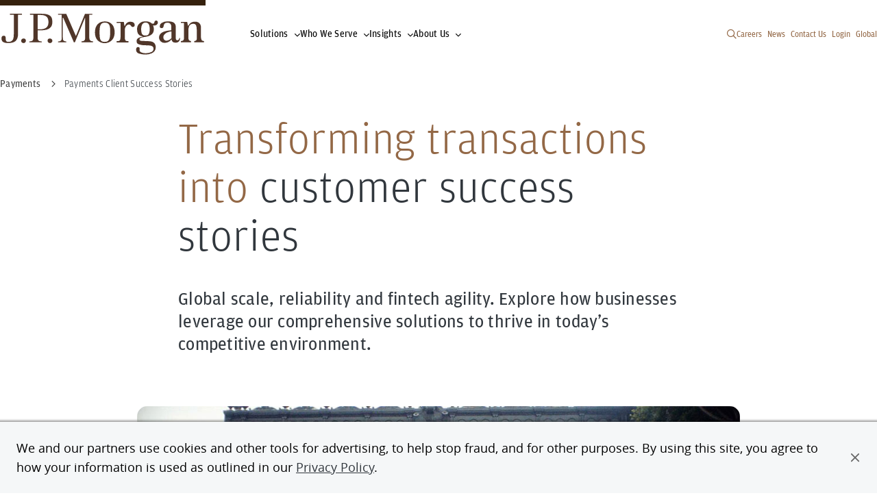

--- FILE ---
content_type: text/html; charset=UTF-8
request_url: https://www.jpmorgan.com/payments/client-stories
body_size: 23872
content:
<!DOCTYPE HTML>
<html lang="en">
<head>
    <meta charset="UTF-8"/>
    <meta name="keywords" content="Payments"/>
    <meta name="template" content="raw-html-page"/>
    <meta name="viewport" content="width=device-width, initial-scale=1"/>

    <script type="text/javascript" src="https://www.jpmorgan.com/resources/7677ba81ed6a84c8e31096667248b9b34c6ac69210a0e"  ></script><script defer="defer" type="text/javascript" src="https://rum.hlx.page/.rum/@adobe/helix-rum-js@%5E2/dist/rum-standalone.js" data-routing="env=prod,tier=publish,ams=JP Morgan Chase (Core Digital)"></script>
<link rel="shortcut icon" href="/etc.clientlibs/cws/clientlibs/clientlib-base/resources/jpm/images/jpm-favicon.ico"/>
    <link rel="icon" href="/etc.clientlibs/cws/clientlibs/clientlib-base/resources/jpm/images/jpm-favicon.ico"/>
    <link rel="apple-touch-icon" href="/etc.clientlibs/cws/clientlibs/clientlib-base/resources/jpm/images/jpm-favicon-57.png"/>
    <link rel="apple-touch-icon" sizes="76x76" href="/etc.clientlibs/cws/clientlibs/clientlib-base/resources/jpm/images/jpm-favicon-76.png"/>
    <link rel="apple-touch-icon" sizes="120x120" href="/etc.clientlibs/cws/clientlibs/clientlib-base/resources/jpm/images/jpm-favicon-120.png"/>
    <link rel="apple-touch-icon" sizes="152x152" href="/etc.clientlibs/cws/clientlibs/clientlib-base/resources/jpm/images/jpm-favicon-152.png"/>
    <meta name="msapplication-TileImage" content="/etc.clientlibs/cws/clientlibs/clientlib-base/resources/jpm/images/jpm-favicon-144.png"/>

    
    <link rel="canonical" href="https://www.jpmorgan.com/payments/client-stories"/>
    
    
        
    
<script src="/etc.clientlibs/cws/clientlibs/clientlib-dpanalytics.min.8851aa632de59cad942e337ecde31f89.js"></script>




        <script>
            // DP Analytics SDK Integration - Version 0.1.0 (11/6/2024)
            (function () {
                'use strict';

                const COOKIE_NAME = 'cib-marketing';

                function getCurrentSessionID() {
                    try {
                        return document.cookie.split('; ').reduce((r, v) => {
                            const parts = v.split('=');
                            return parts[0] === COOKIE_NAME ? decodeURIComponent(parts[1]) : r;
                        }, '');
                    } catch (e) {
                        return '';
                    }
                }

                // Environment detection
                const isProduction = "true";
                const endpointUrl = "https:\/\/markets.jpmorgan.com\/metricsservice\/v3\/publicUnauthenticated";
                const currentUrl = new URL(window.location);
                const currentHostname = currentUrl.hostname;
                const isInternalDomain = /jpmchase\.net|adobecqms\.net/.test(currentHostname);
                const executionEnvironment = isProduction ? 'PROD' : 'UAT-REPORT';

                // Analytics settings
                const analyticsSettings = {
                    ResponseType: 'extended',
                    HostedBy: 'dps.content',
                    jsFramework: 'None',
                    Platform: 'DP.CONTENT',
                    EndPoint: endpointUrl,
                    CaptureEnv: executionEnvironment,
                    AuthType: 'None',
                    DeploymentMode: isInternalDomain ? 'Internal' : 'External',
                    ApplicationCode: 'jpmc.cib.cibtechmarkets.corporatewebsites',
                    ApplicationVersion: '1.0',
                    enableCapture: true,
                    enableAutoCapture: true,
                    Username: 'Anonymous',
                    SessionID: getCurrentSessionID(),
                };

                // Initialize DP Analytics SDK if available
                if (window.dpAnalytics && typeof window.dpAnalytics.initialize === 'function') {
                    window.dpAnalytics.initialize(analyticsSettings);
                    console.log('DP Analytics initialized', analyticsSettings);
                } else {
                    console.error('DP Analytics SDK not found or not loaded.');
                }
            })();
        </script>

    

    
    
    

    
        
        <script src="https://cdn.cookielaw.org/scripttemplates/otSDKStub.js" type="text/javascript" charset="UTF-8" data-domain-script="7eaf3343-ec57-48e5-8fd1-544458b571d7"></script>
        <script type="text/javascript">
            function OptanonWrapper() { }
        </script>
        
    

    <script>
        //prehiding snippet for Adobe Target with asynchronous tags deployment
        ;(function(win, doc, style, timeout) {
            var STYLE_ID = 'at-body-style';
            function getParent() {
                return doc.getElementsByTagName('head')[0];
            }
            function addStyle(parent, id, def) {
                if (!parent) {
                    return;
                }
                var style = doc.createElement('style');
                style.id = id;
                style.innerHTML = def;
                parent.appendChild(style);
            }
            function removeStyle(parent, id) {
                if (!parent) {
                    return;
                }
                var style = doc.getElementById(id);
                if (!style) {
                    return;
                }
                parent.removeChild(style);
            }
            addStyle(getParent(), STYLE_ID, style);
            setTimeout(function() {
                removeStyle(getParent(), STYLE_ID);
            }, timeout);
        }(window, document, "body {opacity: 0 !important}", 3000));
    </script>

    
    <script async="" type="text/javascript" src="https://assets.adobedtm.com/b968b9f97b30/d94f548a46a5/launch-EN9449a3c3302d43139bacf938ee47ff2c.min.js"></script>

    <title>Payments Client Success Stories | J.P. Morgan</title>
    <meta name="title" content="Payments Client Success Stories | J.P. Morgan"/>
    <meta name="description" content="Explore how businesses and organizations around the world and across industries leverage our payment and treasury solutions to thrive in today’s competitive environment."/>

    
    <meta content="Payments Client Success Stories | J.P. Morgan" property="og:title"/>
    <meta content="Explore how businesses and organizations around the world and across industries leverage our payment and treasury solutions to thrive in today’s competitive environment." property="og:description"/>
    <meta content="https://www.jpmorgan.com/payments/client-stories" property="og:url"/>
    <meta content="website" property="og:type"/>
    <meta content="/content/dam/jpm/cib/complex/content/treasury-services/redesign/newsroom/newsroom-hero.png" property="og:image"/>


    
    <meta name="google-site-verification" content="SONtElItzUc9xQfXQ0EHjS-3XzYVEFj6fp_0C7eiU4U"/>

    
    

    
    <meta class="country-title" data-title="United States"/>
        



    
    <meta name="robots" content="follow, index"/>
    

    
    
    
    
        <link rel="stylesheet" href="/content/dam/jpm/cib/complex/code/shared/css/bootstrap5.min.css" type="text/css"/>
    
        <link rel="stylesheet" href="/content/dam/jpm/cib/complex/code/shared/css/slick-theme.css" type="text/css"/>
    
        <link rel="stylesheet" href="/content/dam/jpm/cib/complex/code/shared/css/slick.css" type="text/css"/>
    
    
    
        <script src="/content/dam/jpm/cib/complex/code/shared/scripts/bootstrap5.bundle.js"></script>
    
        <script src="/content/dam/jpm/cib/complex/code/shared/scripts/jquery-3.7.0.min.js"></script>
    
        <script src="/content/dam/jpm/cib/complex/code/shared/scripts/slick.js"></script>
    
        <script src="/content/dam/jpm/cib/complex/code/treasury-services/redesign/client-stories-tiles.js"></script>
    


    
    
    

    

    
    
<script src="/etc.clientlibs/cws/clientlibs/clientlib-base.min.8dfe7e1becbc1cca74110136aa2dd306.js"></script>
<script src="/etc.clientlibs/cws/clientlibs/clientlib-jpm/clientlib-site.min.7272a03f0028e21d9b941727087d7f24.js"></script>



    
    
<link rel="stylesheet" href="/etc.clientlibs/cws/clientlibs/clientlib-base.min.245177823dc4d46ac141125d5a6a7f3e.css" type="text/css">
<link rel="stylesheet" href="/etc.clientlibs/cws/clientlibs/clientlib-jpm/clientlib-site.min.21ae7d7506f9b2c260d3cdd516b19244.css" type="text/css">



    

    
    

    <script>
        var tagManagerConfig = { tagServer: "https://www.chase.com"};
    </script>


    <script src="https://www.chase.com/apps/chase/clientlibs/foundation/scripts/Reporting.js" language="Javascript1.2" type="text/javascript"></script>


<script>(window.BOOMR_mq=window.BOOMR_mq||[]).push(["addVar",{"rua.upush":"false","rua.cpush":"false","rua.upre":"false","rua.cpre":"false","rua.uprl":"false","rua.cprl":"false","rua.cprf":"false","rua.trans":"SJ-94607676-d527-42a5-bb71-240ede531eb5","rua.cook":"true","rua.ims":"false","rua.ufprl":"false","rua.cfprl":"true","rua.isuxp":"false","rua.texp":"norulematch","rua.ceh":"false","rua.ueh":"false","rua.ieh.st":"0"}]);</script>
                              <script>!function(e){var n="https://s.go-mpulse.net/boomerang/";if("False"=="True")e.BOOMR_config=e.BOOMR_config||{},e.BOOMR_config.PageParams=e.BOOMR_config.PageParams||{},e.BOOMR_config.PageParams.pci=!0,n="https://s2.go-mpulse.net/boomerang/";if(window.BOOMR_API_key="HXMH8-FZWG4-FU2NA-EVH9D-4EKAJ",function(){function e(){if(!o){var e=document.createElement("script");e.id="boomr-scr-as",e.src=window.BOOMR.url,e.async=!0,i.parentNode.appendChild(e),o=!0}}function t(e){o=!0;var n,t,a,r,d=document,O=window;if(window.BOOMR.snippetMethod=e?"if":"i",t=function(e,n){var t=d.createElement("script");t.id=n||"boomr-if-as",t.src=window.BOOMR.url,BOOMR_lstart=(new Date).getTime(),e=e||d.body,e.appendChild(t)},!window.addEventListener&&window.attachEvent&&navigator.userAgent.match(/MSIE [67]\./))return window.BOOMR.snippetMethod="s",void t(i.parentNode,"boomr-async");a=document.createElement("IFRAME"),a.src="about:blank",a.title="",a.role="presentation",a.loading="eager",r=(a.frameElement||a).style,r.width=0,r.height=0,r.border=0,r.display="none",i.parentNode.appendChild(a);try{O=a.contentWindow,d=O.document.open()}catch(_){n=document.domain,a.src="javascript:var d=document.open();d.domain='"+n+"';void(0);",O=a.contentWindow,d=O.document.open()}if(n)d._boomrl=function(){this.domain=n,t()},d.write("<bo"+"dy onload='document._boomrl();'>");else if(O._boomrl=function(){t()},O.addEventListener)O.addEventListener("load",O._boomrl,!1);else if(O.attachEvent)O.attachEvent("onload",O._boomrl);d.close()}function a(e){window.BOOMR_onload=e&&e.timeStamp||(new Date).getTime()}if(!window.BOOMR||!window.BOOMR.version&&!window.BOOMR.snippetExecuted){window.BOOMR=window.BOOMR||{},window.BOOMR.snippetStart=(new Date).getTime(),window.BOOMR.snippetExecuted=!0,window.BOOMR.snippetVersion=12,window.BOOMR.url=n+"HXMH8-FZWG4-FU2NA-EVH9D-4EKAJ";var i=document.currentScript||document.getElementsByTagName("script")[0],o=!1,r=document.createElement("link");if(r.relList&&"function"==typeof r.relList.supports&&r.relList.supports("preload")&&"as"in r)window.BOOMR.snippetMethod="p",r.href=window.BOOMR.url,r.rel="preload",r.as="script",r.addEventListener("load",e),r.addEventListener("error",function(){t(!0)}),setTimeout(function(){if(!o)t(!0)},3e3),BOOMR_lstart=(new Date).getTime(),i.parentNode.appendChild(r);else t(!1);if(window.addEventListener)window.addEventListener("load",a,!1);else if(window.attachEvent)window.attachEvent("onload",a)}}(),"".length>0)if(e&&"performance"in e&&e.performance&&"function"==typeof e.performance.setResourceTimingBufferSize)e.performance.setResourceTimingBufferSize();!function(){if(BOOMR=e.BOOMR||{},BOOMR.plugins=BOOMR.plugins||{},!BOOMR.plugins.AK){var n="true"=="true"?1:0,t="cookiepresent",a="ck7v6jqxij7ze2l6sd4a-f-6a3343197-clientnsv4-s.akamaihd.net",i="false"=="true"?2:1,o={"ak.v":"39","ak.cp":"1425113","ak.ai":parseInt("872957",10),"ak.ol":"0","ak.cr":9,"ak.ipv":4,"ak.proto":"h2","ak.rid":"251b81e8","ak.r":42223,"ak.a2":n,"ak.m":"a","ak.n":"essl","ak.bpcip":"18.191.95.0","ak.cport":57162,"ak.gh":"23.66.124.146","ak.quicv":"","ak.tlsv":"tls1.3","ak.0rtt":"","ak.0rtt.ed":"","ak.csrc":"-","ak.acc":"","ak.t":"1769902328","ak.ak":"hOBiQwZUYzCg5VSAfCLimQ==5AE4lPTZToWwfN6IJT0WQ/dl1OMT56FIqJuk/4vKw+c+eps8EKm7KkTck3JroCDcrQw0BlU1ga3vO6IYTJXyfBAjzLp+5NJ6gZrePzLRluv4Q/qH2gCTaqDqxascfl6IrAIthXlSzAKAQlWQ435azShESZAZFJNibg2bnwCHMLfg2BI/3pzbrAmYNRwE33uEI9Pm7HIlor9TyRDGj8DarNd2sDtHq4kdB7JLDOnylyCoCvf8RtarAYuoLOX3N3FtX2edZlCNKB+eLrJWrYtaGZWpPPp5E4KEtfx7lFB6vi/91fXJs7H9ARVKDwjlglv54BIkoTrMQzeSpxlkNozH/uLuPGrJrRCpi7mgW7NoF8fOLxMOMKkjlPI94/f9MxuzyCWbEuFT80VCr83nhfLYgmZDskx1RQXSYNd4JblzM8c=","ak.pv":"21","ak.dpoabenc":"","ak.tf":i};if(""!==t)o["ak.ruds"]=t;var r={i:!1,av:function(n){var t="http.initiator";if(n&&(!n[t]||"spa_hard"===n[t]))o["ak.feo"]=void 0!==e.aFeoApplied?1:0,BOOMR.addVar(o)},rv:function(){var e=["ak.bpcip","ak.cport","ak.cr","ak.csrc","ak.gh","ak.ipv","ak.m","ak.n","ak.ol","ak.proto","ak.quicv","ak.tlsv","ak.0rtt","ak.0rtt.ed","ak.r","ak.acc","ak.t","ak.tf"];BOOMR.removeVar(e)}};BOOMR.plugins.AK={akVars:o,akDNSPreFetchDomain:a,init:function(){if(!r.i){var e=BOOMR.subscribe;e("before_beacon",r.av,null,null),e("onbeacon",r.rv,null,null),r.i=!0}return this},is_complete:function(){return!0}}}}()}(window);</script></head>
<body class="raw-html-page base-page page basicpage  " id="raw-html-page-188e6fd1e4" data-cmp-data-layer-cws-enabled data-cmp-env-cws-publish>
<a class="skip-link" href="#main">Skip to main content</a>
<script>
    window.adobeDataLayer = window.adobeDataLayer || [];
    adobeDataLayer.push(
        JSON.parse("{\x22event\x22:\x22cmp:show\x22,\x22page\x22:{\x22contentType\x22:\x22Raw Html Page\x22,\x22lobs\x22:[\x22Payments\x22],\x22subLobs\x22:[\x22payments\u002Dwide\x22],\x22pageUrl\x22:\x22https:\/\/www.jpmorgan.com\/payments\/client\u002Dstories\x22,\x22pageTitle\x22:\x22Payments Client Success Stories\x22,\x22createdDate\x22:\x222025\u002D02\u002D13T12:38:37.324\u002D05:00\x22,\x22lastModifiedDate\x22:\x222025\u002D02\u002D13T11:31:24.085\u002D05:00\x22,\x22siteName\x22:\x22JPMorgan\x22,\x22language\x22:\x22en\x22,\x22formPresent\x22:\x22No\x22,\x22tags\x22:[\x22Payments\x22]}}")
    );
</script>


    




    



    
<div class="root responsivegrid">


<div class="aem-Grid aem-Grid--12 aem-Grid--default--12 ">
    
    <div class="header responsivegrid aem-GridColumn aem-GridColumn--default--12">


<div class="aem-Grid aem-Grid--12 aem-Grid--default--12 ">
    
    <div class="iparsys parsys aem-GridColumn aem-GridColumn--default--12"><div class="section"><div class="new"></div>
</div><div class="iparys_inherited"><div class="iparsys parsys"><div class="experience-fragment experiencefragment section">
<div id="experience-fragment-ddcd022b88" class="cmp-experiencefragment cmp-experiencefragment--primary-nav">

    



<div class="xf-content-height">
    


<div class="aem-Grid aem-Grid--12 aem-Grid--default--12 ">
    
    <div class="primary-navigation aem-GridColumn aem-GridColumn--default--12">


    <div class="cmp-primary-navigation ">

        <nav aria-label="Primary Navigation" class="primary-navigation">
            <div class="primary-navigation-left-side">
                <a class="primary-navigation-logo" data-cmp-data-layer="{&#34;event&#34;:&#34;cmp:click&#34;,&#34;webInteraction&#34;:{&#34;ctaType&#34;:&#34;link&#34;,&#34;ctaText&#34;:&#34;J.P. Morgan global logo&#34;,&#34;ctaUrl&#34;:&#34;/global&#34;,&#34;ctaTitle&#34;:&#34;&#34;,&#34;ctaComponentName&#34;:&#34;Primary Navigation&#34;}}" data-cmp-clickable href="/global">
                    <span class="primary-navigation-logo-bar"></span>
                    <div class="primary-navigation-logo-link">
                        <img loading="lazy" alt="J.P. Morgan global logo" class="primary-navigation-logo-image dual-branded" src="/content/dam/logos-global/logo-jpm-brown.svg"/>
                    </div>
                </a>

                <ul class="primary-navigation-links">
                    <li class="primary-navigation-link nav-button">
                        <button aria-label="Click link to open Solutions" data-icon="&#xf078" type="button">Solutions</button>
                    </li>

                    
                
                    <li class="primary-navigation-link nav-button">
                        <button aria-label="Click link to open Who We Serve" data-icon="&#xf078" type="button">Who We Serve</button>
                    </li>

                    
                
                    <li class="primary-navigation-link nav-button">
                        <button aria-label="Click link to open Insights" data-icon="&#xf078" type="button">Insights</button>
                    </li>

                    
                
                    <li class="primary-navigation-link nav-button">
                        <button aria-label="Click link to open About Us" data-icon="&#xf078" type="button">About Us</button>
                    </li>

                    
                </ul>
            </div>

            <button aria-controls="pn-mobile-dropdown" aria-label="Open Main Navigation Menu" class="primary-navigation-mobile-menu">
                <span class="primary-navigation-mobile-menu-text">Menu</span>
                <span class="primary-navigation-mobile-menu-bars">
                    <span class="primary-navigation-mobile-menu-bar"></span>
                    <span class="primary-navigation-mobile-menu-bar"></span>
                </span>
            </button>

            <div aria-expanded="false" class="primary-navigation-dropdown-menu" id="pn-mobile-dropdown">


                <div class="search-container" data-nav-suggestions="jpm_com_prod_pages_query_suggestions">
                    <div id="autocompleteMobile" class="algolia-search search-form">
                        <div id="panel-container__mobile"></div>
                    </div>
                </div>

                <nav aria-label="Tablet Dropdown Navigation Menu" class="drop-down-menu-navigation">
                    <ul class="nav-items">
                        <li class="primary-navigation-nav-items nav-item nav-button">
                            <button aria-label="Click link to open Solutions" data-icon="&#xf078" type="button">Solutions</button>
                        </li>

                        
                    
                        <li class="primary-navigation-nav-items nav-item nav-button">
                            <button aria-label="Click link to open Who We Serve" data-icon="&#xf078" type="button">Who We Serve</button>
                        </li>

                        
                    
                        <li class="primary-navigation-nav-items nav-item nav-button">
                            <button aria-label="Click link to open Insights" data-icon="&#xf078" type="button">Insights</button>
                        </li>

                        
                    
                        <li class="primary-navigation-nav-items nav-item nav-button">
                            <button aria-label="Click link to open About Us" data-icon="&#xf078" type="button">About Us</button>
                        </li>

                        
                    </ul>

                    <ul class="primary-navigation-global-links mobile-pn-global-links-container">
                        <!-- Renders Dynamically based on the desktop version -->
                    </ul>
                </nav>
            </div>

            <div class="primary-navigation-right-links__container">
                <button class="primary-navigation__search-icon search-icon" aria-label="Search" type="button" data-icon="&#xf002"></button>
                <ul class="primary-navigation-global-links pn-global-links-container">
                    <li class="primary-navigation-global-link" data-global-link="desktop">
                        <a data-cmp-data-layer="{&#34;event&#34;:&#34;cmp:click&#34;,&#34;webInteraction&#34;:{&#34;ctaType&#34;:&#34;link&#34;,&#34;ctaText&#34;:&#34;Careers&#34;,&#34;ctaUrl&#34;:&#34;https://www.jpmorganchase.com/careers&#34;,&#34;ctaTitle&#34;:&#34;&#34;,&#34;ctaComponentName&#34;:&#34;Primary Navigation&#34;}}" data-cmp-clickable href="https://www.jpmorganchase.com/careers" target="_blank">Careers</a>
                    </li>
                
                    <li class="primary-navigation-global-link" data-global-link="desktop">
                        <a data-cmp-data-layer="{&#34;event&#34;:&#34;cmp:click&#34;,&#34;webInteraction&#34;:{&#34;ctaType&#34;:&#34;link&#34;,&#34;ctaText&#34;:&#34;News&#34;,&#34;ctaUrl&#34;:&#34;/about-us/corporate-news&#34;,&#34;ctaTitle&#34;:&#34;&#34;,&#34;ctaComponentName&#34;:&#34;Primary Navigation&#34;}}" data-cmp-clickable href="/about-us/corporate-news" target="_self">News</a>
                    </li>
                
                    <li class="primary-navigation-global-link" data-global-link="desktop">
                        <a data-cmp-data-layer="{&#34;event&#34;:&#34;cmp:click&#34;,&#34;webInteraction&#34;:{&#34;ctaType&#34;:&#34;link&#34;,&#34;ctaText&#34;:&#34;Contact Us&#34;,&#34;ctaUrl&#34;:&#34;/contact-us&#34;,&#34;ctaTitle&#34;:&#34;&#34;,&#34;ctaComponentName&#34;:&#34;Primary Navigation&#34;}}" data-cmp-clickable href="/contact-us" target="_self">Contact Us</a>
                    </li>
                
                    <li class="primary-navigation-global-link" data-global-link="desktop">
                        <a data-cmp-data-layer="{&#34;event&#34;:&#34;cmp:click&#34;,&#34;webInteraction&#34;:{&#34;ctaType&#34;:&#34;link&#34;,&#34;ctaText&#34;:&#34;Login&#34;,&#34;ctaUrl&#34;:&#34;/login&#34;,&#34;ctaTitle&#34;:&#34;&#34;,&#34;ctaComponentName&#34;:&#34;Primary Navigation&#34;}}" data-cmp-clickable href="/login" target="_self">Login</a>
                    </li>
                
                    <li class="primary-navigation-global-link" data-global-link="desktop">
                        <a data-cmp-clickable target="_self">Global</a>
                    </li>
                </ul>
            </div>

            <div class="experience-fragment-country-selector "><div class="xfpage page basicpage">

    



<div class="xf-content-height">
    


<div class="aem-Grid aem-Grid--12 aem-Grid--default--12 ">
    
    <div class="country-selector aem-GridColumn aem-GridColumn--default--12">

<div class="primary-navigation-country-modal  ">
    <div class="overlay"></div>

    <section class="primary-navigation-country-modal-container">
        <button aria-label="Click to close country selector modal" class="modal-exit-button" data-icon="&#xf00d"></button>
        <ul class="country-selectors">
            <li class="country-selector">
                <button aria-label="Click to see countries in the region of Asia Pacific">Asia Pacific</button>
            </li>

            
            
        
            <li class="country-selector">
                <button aria-label="Click to see countries in the region of Europe">Europe</button>
            </li>

            
            
        
            <li class="country-selector">
                <button aria-label="Click to see countries in the region of Latin America">Latin America</button>
            </li>

            
            
        
            <li class="country-selector">
                <button aria-label="Click to see countries in the region of Middle East &amp; Africa">Middle East &amp; Africa</button>
            </li>

            
            
        
            <li class="country-selector">
                <button aria-label="Click to see countries in the region of North America">North America</button>
            </li>

            
            <li>
                <a class="country-selector-global-anchor" data-cmp-data-layer="{&#34;event&#34;:&#34;cmp:click&#34;,&#34;webInteraction&#34;:{&#34;ctaType&#34;:&#34;link&#34;,&#34;ctaText&#34;:&#34;Global&#34;,&#34;ctaUrl&#34;:&#34;/global&#34;,&#34;ctaTitle&#34;:&#34;&#34;,&#34;ctaComponentName&#34;:&#34;Country Selector&#34;}}" data-cmp-clickable href='/global' target="_self">Global</a>
            </li>
        </ul>
    </section>

    <section class="primary-navigation-countries-container">
        <button aria-label="Back to region selection menu" class="back-to-regions-btn" data-icon="&#xf060">
            Back to all regions
        </button>

        <button aria-label="Click to close country selector modal" class="modal-exit-button" data-icon="&#xf00d"></button>

        <p class="country-title"></p>

        <ul class="countries-container">
            <li class="countries">
                <ul>
                    <li class="country">
                        

                        
                        

                        
                        
                            
                                <a data-cmp-data-layer="{&#34;event&#34;:&#34;cmp:click&#34;,&#34;webInteraction&#34;:{&#34;ctaType&#34;:&#34;link&#34;,&#34;ctaText&#34;:&#34;Australia &amp; New Zealand&#34;,&#34;ctaUrl&#34;:&#34;https://www.jpmorgan.com/AU/en/about-us&#34;,&#34;ctaTitle&#34;:&#34;Asia Pacific&#34;,&#34;ctaComponentName&#34;:&#34;Country Selector&#34;}}" data-cmp-clickable href='https://www.jpmorgan.com/AU/en/about-us'>Australia &amp; New Zealand</a>
                            
                        
                    </li>
                
                    <li class="country">
                        

                        
                        

                        
                        
                            
                                <a data-cmp-data-layer="{&#34;event&#34;:&#34;cmp:click&#34;,&#34;webInteraction&#34;:{&#34;ctaType&#34;:&#34;link&#34;,&#34;ctaText&#34;:&#34;Bangladesh&#34;,&#34;ctaUrl&#34;:&#34;https://www.jpmorgan.com/BD/en/about-us&#34;,&#34;ctaTitle&#34;:&#34;Asia Pacific&#34;,&#34;ctaComponentName&#34;:&#34;Country Selector&#34;}}" data-cmp-clickable href='https://www.jpmorgan.com/BD/en/about-us'>Bangladesh</a>
                            
                        
                    </li>
                
                    <li class="country">
                        

                        
                        
                            <p aria-label="Mainland China">Mainland China</p>  <span>|</span>
                            
                                <a data-cmp-data-layer="{&#34;event&#34;:&#34;cmp:click&#34;,&#34;webInteraction&#34;:{&#34;ctaType&#34;:&#34;link&#34;,&#34;ctaText&#34;:&#34;Mainland China English&#34;,&#34;ctaUrl&#34;:&#34;https://www.jpmorganchina.com.cn/en/about-us&#34;,&#34;ctaTitle&#34;:&#34;Asia Pacific&#34;,&#34;ctaComponentName&#34;:&#34;Country Selector&#34;}}" data-cmp-clickable href='https://www.jpmorganchina.com.cn/en/about-us'>English</a>
                            
                                <a data-cmp-data-layer="{&#34;event&#34;:&#34;cmp:click&#34;,&#34;webInteraction&#34;:{&#34;ctaType&#34;:&#34;link&#34;,&#34;ctaText&#34;:&#34;Mainland China 中文&#34;,&#34;ctaUrl&#34;:&#34;https://www.jpmorganchina.com.cn/zh/about-us&#34;,&#34;ctaTitle&#34;:&#34;Asia Pacific&#34;,&#34;ctaComponentName&#34;:&#34;Country Selector&#34;}}" data-cmp-clickable href='https://www.jpmorganchina.com.cn/zh/about-us'>中文</a>
                            
                        

                        
                        
                    </li>
                
                    <li class="country">
                        

                        
                        

                        
                        
                            
                                <a data-cmp-data-layer="{&#34;event&#34;:&#34;cmp:click&#34;,&#34;webInteraction&#34;:{&#34;ctaType&#34;:&#34;link&#34;,&#34;ctaText&#34;:&#34;Hong Kong SAR, China&#34;,&#34;ctaUrl&#34;:&#34;https://www.jpmorgan.com/HK/en/about-us&#34;,&#34;ctaTitle&#34;:&#34;Asia Pacific&#34;,&#34;ctaComponentName&#34;:&#34;Country Selector&#34;}}" data-cmp-clickable href='https://www.jpmorgan.com/HK/en/about-us'>Hong Kong SAR, China</a>
                            
                        
                    </li>
                
                    <li class="country">
                        

                        
                        

                        
                        
                            
                                <a data-cmp-data-layer="{&#34;event&#34;:&#34;cmp:click&#34;,&#34;webInteraction&#34;:{&#34;ctaType&#34;:&#34;link&#34;,&#34;ctaText&#34;:&#34;India&#34;,&#34;ctaUrl&#34;:&#34;https://www.jpmorgan.com/IN/en/about-us&#34;,&#34;ctaTitle&#34;:&#34;Asia Pacific&#34;,&#34;ctaComponentName&#34;:&#34;Country Selector&#34;}}" data-cmp-clickable href='https://www.jpmorgan.com/IN/en/about-us'>India</a>
                            
                        
                    </li>
                
                    <li class="country">
                        

                        
                        

                        
                        
                            
                                <a data-cmp-data-layer="{&#34;event&#34;:&#34;cmp:click&#34;,&#34;webInteraction&#34;:{&#34;ctaType&#34;:&#34;link&#34;,&#34;ctaText&#34;:&#34;Indonesia&#34;,&#34;ctaUrl&#34;:&#34;https://www.jpmorgan.co.id/en/about-us&#34;,&#34;ctaTitle&#34;:&#34;Asia Pacific&#34;,&#34;ctaComponentName&#34;:&#34;Country Selector&#34;}}" data-cmp-clickable href='https://www.jpmorgan.co.id/en/about-us'>Indonesia</a>
                            
                        
                    </li>
                
                    <li class="country">
                        

                        
                        
                            <p aria-label="Japan">Japan</p>  <span>|</span>
                            
                                <a data-cmp-data-layer="{&#34;event&#34;:&#34;cmp:click&#34;,&#34;webInteraction&#34;:{&#34;ctaType&#34;:&#34;link&#34;,&#34;ctaText&#34;:&#34;Japan English&#34;,&#34;ctaUrl&#34;:&#34;https://www.jpmorgan.co.jp/en/about-us&#34;,&#34;ctaTitle&#34;:&#34;Asia Pacific&#34;,&#34;ctaComponentName&#34;:&#34;Country Selector&#34;}}" data-cmp-clickable href='https://www.jpmorgan.co.jp/en/about-us'>English</a>
                            
                                <a data-cmp-data-layer="{&#34;event&#34;:&#34;cmp:click&#34;,&#34;webInteraction&#34;:{&#34;ctaType&#34;:&#34;link&#34;,&#34;ctaText&#34;:&#34;Japan 日本&#34;,&#34;ctaUrl&#34;:&#34;https://www.jpmorgan.co.jp/ja/about-us&#34;,&#34;ctaTitle&#34;:&#34;Asia Pacific&#34;,&#34;ctaComponentName&#34;:&#34;Country Selector&#34;}}" data-cmp-clickable href='https://www.jpmorgan.co.jp/ja/about-us'>日本</a>
                            
                        

                        
                        
                    </li>
                
                    <li class="country">
                        

                        
                        
                            <p aria-label="Korea">Korea</p>  <span>|</span>
                            
                                <a data-cmp-data-layer="{&#34;event&#34;:&#34;cmp:click&#34;,&#34;webInteraction&#34;:{&#34;ctaType&#34;:&#34;link&#34;,&#34;ctaText&#34;:&#34;Korea English&#34;,&#34;ctaUrl&#34;:&#34;https://www.jpmorgan.co.kr/en/about-us&#34;,&#34;ctaTitle&#34;:&#34;Asia Pacific&#34;,&#34;ctaComponentName&#34;:&#34;Country Selector&#34;}}" data-cmp-clickable href='https://www.jpmorgan.co.kr/en/about-us'>English</a>
                            
                                <a data-cmp-data-layer="{&#34;event&#34;:&#34;cmp:click&#34;,&#34;webInteraction&#34;:{&#34;ctaType&#34;:&#34;link&#34;,&#34;ctaText&#34;:&#34;Korea 한국&#34;,&#34;ctaUrl&#34;:&#34;https://www.jpmorgan.co.kr/ko/about-us&#34;,&#34;ctaTitle&#34;:&#34;Asia Pacific&#34;,&#34;ctaComponentName&#34;:&#34;Country Selector&#34;}}" data-cmp-clickable href='https://www.jpmorgan.co.kr/ko/about-us'>한국</a>
                            
                        

                        
                        
                    </li>
                
                    <li class="country">
                        

                        
                        

                        
                        
                            
                                <a data-cmp-data-layer="{&#34;event&#34;:&#34;cmp:click&#34;,&#34;webInteraction&#34;:{&#34;ctaType&#34;:&#34;link&#34;,&#34;ctaText&#34;:&#34;Malaysia&#34;,&#34;ctaUrl&#34;:&#34;https://www.jpmorgan.com/MY/en/about-us&#34;,&#34;ctaTitle&#34;:&#34;Asia Pacific&#34;,&#34;ctaComponentName&#34;:&#34;Country Selector&#34;}}" data-cmp-clickable href='https://www.jpmorgan.com/MY/en/about-us'>Malaysia</a>
                            
                        
                    </li>
                
                    <li class="country">
                        

                        
                        

                        
                        
                            
                                <a data-cmp-data-layer="{&#34;event&#34;:&#34;cmp:click&#34;,&#34;webInteraction&#34;:{&#34;ctaType&#34;:&#34;link&#34;,&#34;ctaText&#34;:&#34;Pakistan&#34;,&#34;ctaUrl&#34;:&#34;https://www.jpmorgan.com/PK/en/about-us&#34;,&#34;ctaTitle&#34;:&#34;Asia Pacific&#34;,&#34;ctaComponentName&#34;:&#34;Country Selector&#34;}}" data-cmp-clickable href='https://www.jpmorgan.com/PK/en/about-us'>Pakistan</a>
                            
                        
                    </li>
                
                    <li class="country">
                        

                        
                        

                        
                        
                            
                                <a data-cmp-data-layer="{&#34;event&#34;:&#34;cmp:click&#34;,&#34;webInteraction&#34;:{&#34;ctaType&#34;:&#34;link&#34;,&#34;ctaText&#34;:&#34;Philippines&#34;,&#34;ctaUrl&#34;:&#34;https://www.jpmorgan.com/PH/en/about-us&#34;,&#34;ctaTitle&#34;:&#34;Asia Pacific&#34;,&#34;ctaComponentName&#34;:&#34;Country Selector&#34;}}" data-cmp-clickable href='https://www.jpmorgan.com/PH/en/about-us'>Philippines</a>
                            
                        
                    </li>
                
                    <li class="country">
                        

                        
                        

                        
                        
                            
                                <a data-cmp-data-layer="{&#34;event&#34;:&#34;cmp:click&#34;,&#34;webInteraction&#34;:{&#34;ctaType&#34;:&#34;link&#34;,&#34;ctaText&#34;:&#34;Singapore&#34;,&#34;ctaUrl&#34;:&#34;https://www.jpmorgan.com/SG/en/about-us&#34;,&#34;ctaTitle&#34;:&#34;Asia Pacific&#34;,&#34;ctaComponentName&#34;:&#34;Country Selector&#34;}}" data-cmp-clickable href='https://www.jpmorgan.com/SG/en/about-us'>Singapore</a>
                            
                        
                    </li>
                
                    <li class="country">
                        

                        
                        

                        
                        
                            
                                <a data-cmp-data-layer="{&#34;event&#34;:&#34;cmp:click&#34;,&#34;webInteraction&#34;:{&#34;ctaType&#34;:&#34;link&#34;,&#34;ctaText&#34;:&#34;Sri Lanka&#34;,&#34;ctaUrl&#34;:&#34;https://www.jpmorgan.com/LK/en/about-us&#34;,&#34;ctaTitle&#34;:&#34;Asia Pacific&#34;,&#34;ctaComponentName&#34;:&#34;Country Selector&#34;}}" data-cmp-clickable href='https://www.jpmorgan.com/LK/en/about-us'>Sri Lanka</a>
                            
                        
                    </li>
                
                    <li class="country">
                        

                        
                        

                        
                        
                            
                                <a data-cmp-data-layer="{&#34;event&#34;:&#34;cmp:click&#34;,&#34;webInteraction&#34;:{&#34;ctaType&#34;:&#34;link&#34;,&#34;ctaText&#34;:&#34;Taiwan, China&#34;,&#34;ctaUrl&#34;:&#34;https://www.jpmorgan.com/TW/en/about-us&#34;,&#34;ctaTitle&#34;:&#34;Asia Pacific&#34;,&#34;ctaComponentName&#34;:&#34;Country Selector&#34;}}" data-cmp-clickable href='https://www.jpmorgan.com/TW/en/about-us'>Taiwan, China</a>
                            
                        
                    </li>
                
                    <li class="country">
                        

                        
                        

                        
                        
                            
                                <a data-cmp-data-layer="{&#34;event&#34;:&#34;cmp:click&#34;,&#34;webInteraction&#34;:{&#34;ctaType&#34;:&#34;link&#34;,&#34;ctaText&#34;:&#34;Thailand&#34;,&#34;ctaUrl&#34;:&#34;https://www.jpmorgan.com/TH/en/about-us&#34;,&#34;ctaTitle&#34;:&#34;Asia Pacific&#34;,&#34;ctaComponentName&#34;:&#34;Country Selector&#34;}}" data-cmp-clickable href='https://www.jpmorgan.com/TH/en/about-us'>Thailand</a>
                            
                        
                    </li>
                
                    <li class="country">
                        

                        
                        

                        
                        
                            
                                <a data-cmp-data-layer="{&#34;event&#34;:&#34;cmp:click&#34;,&#34;webInteraction&#34;:{&#34;ctaType&#34;:&#34;link&#34;,&#34;ctaText&#34;:&#34;Vietnam&#34;,&#34;ctaUrl&#34;:&#34;https://www.jpmorgan.com/VN/en/about-us&#34;,&#34;ctaTitle&#34;:&#34;Asia Pacific&#34;,&#34;ctaComponentName&#34;:&#34;Country Selector&#34;}}" data-cmp-clickable href='https://www.jpmorgan.com/VN/en/about-us'>Vietnam</a>
                            
                        
                    </li>
                </ul>
            </li>
        </ul>
    </section>
<section class="primary-navigation-countries-container">
        <button aria-label="Back to region selection menu" class="back-to-regions-btn" data-icon="&#xf060">
            Back to all regions
        </button>

        <button aria-label="Click to close country selector modal" class="modal-exit-button" data-icon="&#xf00d"></button>

        <p class="country-title"></p>

        <ul class="countries-container">
            <li class="countries">
                <ul>
                    <li class="country">
                        

                        
                        

                        
                        
                            
                                <a data-cmp-data-layer="{&#34;event&#34;:&#34;cmp:click&#34;,&#34;webInteraction&#34;:{&#34;ctaType&#34;:&#34;link&#34;,&#34;ctaText&#34;:&#34;Austria&#34;,&#34;ctaUrl&#34;:&#34;https://www.jpmorgan.com/AT/en/about-us&#34;,&#34;ctaTitle&#34;:&#34;Europe&#34;,&#34;ctaComponentName&#34;:&#34;Country Selector&#34;}}" data-cmp-clickable href='https://www.jpmorgan.com/AT/en/about-us'>Austria</a>
                            
                        
                    </li>
                
                    <li class="country">
                        

                        
                        

                        
                        
                            
                                <a data-cmp-data-layer="{&#34;event&#34;:&#34;cmp:click&#34;,&#34;webInteraction&#34;:{&#34;ctaType&#34;:&#34;link&#34;,&#34;ctaText&#34;:&#34;Belgium&#34;,&#34;ctaUrl&#34;:&#34;https://www.jpmorgan.com/BE/en/about-us&#34;,&#34;ctaTitle&#34;:&#34;Europe&#34;,&#34;ctaComponentName&#34;:&#34;Country Selector&#34;}}" data-cmp-clickable href='https://www.jpmorgan.com/BE/en/about-us'>Belgium</a>
                            
                        
                    </li>
                
                    <li class="country">
                        

                        
                        

                        
                        
                            
                                <a data-cmp-data-layer="{&#34;event&#34;:&#34;cmp:click&#34;,&#34;webInteraction&#34;:{&#34;ctaType&#34;:&#34;link&#34;,&#34;ctaText&#34;:&#34;Channel Islands&#34;,&#34;ctaUrl&#34;:&#34;https://www.jpmorgan.com/JE/en/about-us&#34;,&#34;ctaTitle&#34;:&#34;Europe&#34;,&#34;ctaComponentName&#34;:&#34;Country Selector&#34;}}" data-cmp-clickable href='https://www.jpmorgan.com/JE/en/about-us'>Channel Islands</a>
                            
                        
                    </li>
                
                    <li class="country">
                        

                        
                        

                        
                        
                            
                                <a data-cmp-data-layer="{&#34;event&#34;:&#34;cmp:click&#34;,&#34;webInteraction&#34;:{&#34;ctaType&#34;:&#34;link&#34;,&#34;ctaText&#34;:&#34;Denmark&#34;,&#34;ctaUrl&#34;:&#34;https://www.jpmorgan.com/DK/en/about-us&#34;,&#34;ctaTitle&#34;:&#34;Europe&#34;,&#34;ctaComponentName&#34;:&#34;Country Selector&#34;}}" data-cmp-clickable href='https://www.jpmorgan.com/DK/en/about-us'>Denmark</a>
                            
                        
                    </li>
                
                    <li class="country">
                        

                        
                        

                        
                        
                            
                                <a data-cmp-data-layer="{&#34;event&#34;:&#34;cmp:click&#34;,&#34;webInteraction&#34;:{&#34;ctaType&#34;:&#34;link&#34;,&#34;ctaText&#34;:&#34;Finland&#34;,&#34;ctaUrl&#34;:&#34;https://www.jpmorgan.com/FI/en/about-us&#34;,&#34;ctaTitle&#34;:&#34;Europe&#34;,&#34;ctaComponentName&#34;:&#34;Country Selector&#34;}}" data-cmp-clickable href='https://www.jpmorgan.com/FI/en/about-us'>Finland</a>
                            
                        
                    </li>
                
                    <li class="country">
                        

                        
                        

                        
                        
                            
                                <a data-cmp-data-layer="{&#34;event&#34;:&#34;cmp:click&#34;,&#34;webInteraction&#34;:{&#34;ctaType&#34;:&#34;link&#34;,&#34;ctaText&#34;:&#34;France&#34;,&#34;ctaUrl&#34;:&#34;https://www.jpmorgan.com/FR/en/about-us&#34;,&#34;ctaTitle&#34;:&#34;Europe&#34;,&#34;ctaComponentName&#34;:&#34;Country Selector&#34;}}" data-cmp-clickable href='https://www.jpmorgan.com/FR/en/about-us'>France</a>
                            
                        
                    </li>
                
                    <li class="country">
                        

                        
                        

                        
                        
                            
                                <a data-cmp-data-layer="{&#34;event&#34;:&#34;cmp:click&#34;,&#34;webInteraction&#34;:{&#34;ctaType&#34;:&#34;link&#34;,&#34;ctaText&#34;:&#34;Germany&#34;,&#34;ctaUrl&#34;:&#34;https://www.jpmorgan.com/DE/en/about-us&#34;,&#34;ctaTitle&#34;:&#34;Europe&#34;,&#34;ctaComponentName&#34;:&#34;Country Selector&#34;}}" data-cmp-clickable href='https://www.jpmorgan.com/DE/en/about-us'>Germany</a>
                            
                        
                    </li>
                
                    <li class="country">
                        

                        
                        

                        
                        
                            
                                <a data-cmp-data-layer="{&#34;event&#34;:&#34;cmp:click&#34;,&#34;webInteraction&#34;:{&#34;ctaType&#34;:&#34;link&#34;,&#34;ctaText&#34;:&#34;Greece&#34;,&#34;ctaUrl&#34;:&#34;https://www.jpmorgan.com/GR/en/about-us&#34;,&#34;ctaTitle&#34;:&#34;Europe&#34;,&#34;ctaComponentName&#34;:&#34;Country Selector&#34;}}" data-cmp-clickable href='https://www.jpmorgan.com/GR/en/about-us'>Greece</a>
                            
                        
                    </li>
                
                    <li class="country">
                        

                        
                        

                        
                        
                            
                                <a data-cmp-data-layer="{&#34;event&#34;:&#34;cmp:click&#34;,&#34;webInteraction&#34;:{&#34;ctaType&#34;:&#34;link&#34;,&#34;ctaText&#34;:&#34;Ireland&#34;,&#34;ctaUrl&#34;:&#34;https://www.jpmorgan.com/IE/en/about-us&#34;,&#34;ctaTitle&#34;:&#34;Europe&#34;,&#34;ctaComponentName&#34;:&#34;Country Selector&#34;}}" data-cmp-clickable href='https://www.jpmorgan.com/IE/en/about-us'>Ireland</a>
                            
                        
                    </li>
                
                    <li class="country">
                        

                        
                        

                        
                        
                            
                                <a data-cmp-data-layer="{&#34;event&#34;:&#34;cmp:click&#34;,&#34;webInteraction&#34;:{&#34;ctaType&#34;:&#34;link&#34;,&#34;ctaText&#34;:&#34;Italy&#34;,&#34;ctaUrl&#34;:&#34;https://www.jpmorgan.com/IT/en/about-us&#34;,&#34;ctaTitle&#34;:&#34;Europe&#34;,&#34;ctaComponentName&#34;:&#34;Country Selector&#34;}}" data-cmp-clickable href='https://www.jpmorgan.com/IT/en/about-us'>Italy</a>
                            
                        
                    </li>
                
                    <li class="country">
                        

                        
                        

                        
                        
                            
                                <a data-cmp-data-layer="{&#34;event&#34;:&#34;cmp:click&#34;,&#34;webInteraction&#34;:{&#34;ctaType&#34;:&#34;link&#34;,&#34;ctaText&#34;:&#34;Luxembourg&#34;,&#34;ctaUrl&#34;:&#34;https://www.jpmorgan.com/LU/en/about-us&#34;,&#34;ctaTitle&#34;:&#34;Europe&#34;,&#34;ctaComponentName&#34;:&#34;Country Selector&#34;}}" data-cmp-clickable href='https://www.jpmorgan.com/LU/en/about-us'>Luxembourg</a>
                            
                        
                    </li>
                
                    <li class="country">
                        

                        
                        

                        
                        
                            
                                <a data-cmp-data-layer="{&#34;event&#34;:&#34;cmp:click&#34;,&#34;webInteraction&#34;:{&#34;ctaType&#34;:&#34;link&#34;,&#34;ctaText&#34;:&#34;Netherlands&#34;,&#34;ctaUrl&#34;:&#34;https://www.jpmorgan.com/NL/en/about-us&#34;,&#34;ctaTitle&#34;:&#34;Europe&#34;,&#34;ctaComponentName&#34;:&#34;Country Selector&#34;}}" data-cmp-clickable href='https://www.jpmorgan.com/NL/en/about-us'>Netherlands</a>
                            
                        
                    </li>
                
                    <li class="country">
                        

                        
                        

                        
                        
                            
                                <a data-cmp-data-layer="{&#34;event&#34;:&#34;cmp:click&#34;,&#34;webInteraction&#34;:{&#34;ctaType&#34;:&#34;link&#34;,&#34;ctaText&#34;:&#34;Norway&#34;,&#34;ctaUrl&#34;:&#34;https://www.jpmorgan.com/NO/en/about-us&#34;,&#34;ctaTitle&#34;:&#34;Europe&#34;,&#34;ctaComponentName&#34;:&#34;Country Selector&#34;}}" data-cmp-clickable href='https://www.jpmorgan.com/NO/en/about-us'>Norway</a>
                            
                        
                    </li>
                
                    <li class="country">
                        

                        
                        

                        
                        
                            
                                <a data-cmp-data-layer="{&#34;event&#34;:&#34;cmp:click&#34;,&#34;webInteraction&#34;:{&#34;ctaType&#34;:&#34;link&#34;,&#34;ctaText&#34;:&#34;Poland&#34;,&#34;ctaUrl&#34;:&#34;https://www.jpmorgan.com/PL/en/about-us&#34;,&#34;ctaTitle&#34;:&#34;Europe&#34;,&#34;ctaComponentName&#34;:&#34;Country Selector&#34;}}" data-cmp-clickable href='https://www.jpmorgan.com/PL/en/about-us'>Poland</a>
                            
                        
                    </li>
                
                    <li class="country">
                        

                        
                        

                        
                        
                            
                                <a data-cmp-data-layer="{&#34;event&#34;:&#34;cmp:click&#34;,&#34;webInteraction&#34;:{&#34;ctaType&#34;:&#34;link&#34;,&#34;ctaText&#34;:&#34;Portugal&#34;,&#34;ctaUrl&#34;:&#34;https://www.jpmorgan.com/PT/en/about-us&#34;,&#34;ctaTitle&#34;:&#34;Europe&#34;,&#34;ctaComponentName&#34;:&#34;Country Selector&#34;}}" data-cmp-clickable href='https://www.jpmorgan.com/PT/en/about-us'>Portugal</a>
                            
                        
                    </li>
                
                    <li class="country">
                        

                        
                        
                            <p aria-label="Russia">Russia</p>  <span>|</span>
                            
                                <a data-cmp-data-layer="{&#34;event&#34;:&#34;cmp:click&#34;,&#34;webInteraction&#34;:{&#34;ctaType&#34;:&#34;link&#34;,&#34;ctaText&#34;:&#34;Russia English&#34;,&#34;ctaUrl&#34;:&#34;https://www.jpmorgan.ru/en/about-us&#34;,&#34;ctaTitle&#34;:&#34;Europe&#34;,&#34;ctaComponentName&#34;:&#34;Country Selector&#34;}}" data-cmp-clickable href='https://www.jpmorgan.ru/en/about-us'>English</a>
                            
                                <a data-cmp-data-layer="{&#34;event&#34;:&#34;cmp:click&#34;,&#34;webInteraction&#34;:{&#34;ctaType&#34;:&#34;link&#34;,&#34;ctaText&#34;:&#34;Russia Русский&#34;,&#34;ctaUrl&#34;:&#34;https://www.jpmorgan.ru/ru/about-us&#34;,&#34;ctaTitle&#34;:&#34;Europe&#34;,&#34;ctaComponentName&#34;:&#34;Country Selector&#34;}}" data-cmp-clickable href='https://www.jpmorgan.ru/ru/about-us'>Русский</a>
                            
                        

                        
                        
                    </li>
                
                    <li class="country">
                        

                        
                        

                        
                        
                            
                                <a data-cmp-data-layer="{&#34;event&#34;:&#34;cmp:click&#34;,&#34;webInteraction&#34;:{&#34;ctaType&#34;:&#34;link&#34;,&#34;ctaText&#34;:&#34;Spain&#34;,&#34;ctaUrl&#34;:&#34;https://www.jpmorgan.com/ES/en/about-us&#34;,&#34;ctaTitle&#34;:&#34;Europe&#34;,&#34;ctaComponentName&#34;:&#34;Country Selector&#34;}}" data-cmp-clickable href='https://www.jpmorgan.com/ES/en/about-us'>Spain</a>
                            
                        
                    </li>
                
                    <li class="country">
                        

                        
                        

                        
                        
                            
                                <a data-cmp-data-layer="{&#34;event&#34;:&#34;cmp:click&#34;,&#34;webInteraction&#34;:{&#34;ctaType&#34;:&#34;link&#34;,&#34;ctaText&#34;:&#34;Sweden&#34;,&#34;ctaUrl&#34;:&#34;https://www.jpmorgan.com/SE/en/about-us&#34;,&#34;ctaTitle&#34;:&#34;Europe&#34;,&#34;ctaComponentName&#34;:&#34;Country Selector&#34;}}" data-cmp-clickable href='https://www.jpmorgan.com/SE/en/about-us'>Sweden</a>
                            
                        
                    </li>
                
                    <li class="country">
                        

                        
                        

                        
                        
                            
                                <a data-cmp-data-layer="{&#34;event&#34;:&#34;cmp:click&#34;,&#34;webInteraction&#34;:{&#34;ctaType&#34;:&#34;link&#34;,&#34;ctaText&#34;:&#34;Switzerland&#34;,&#34;ctaUrl&#34;:&#34;https://www.jpmorgan.com/CH/en/about-us&#34;,&#34;ctaTitle&#34;:&#34;Europe&#34;,&#34;ctaComponentName&#34;:&#34;Country Selector&#34;}}" data-cmp-clickable href='https://www.jpmorgan.com/CH/en/about-us'>Switzerland</a>
                            
                        
                    </li>
                
                    <li class="country">
                        

                        
                        
                            <p aria-label="Turkey">Turkey</p>  <span>|</span>
                            
                                <a data-cmp-data-layer="{&#34;event&#34;:&#34;cmp:click&#34;,&#34;webInteraction&#34;:{&#34;ctaType&#34;:&#34;link&#34;,&#34;ctaText&#34;:&#34;Turkey English&#34;,&#34;ctaUrl&#34;:&#34;https://www.jpmorgan.com/TR/en/about-us&#34;,&#34;ctaTitle&#34;:&#34;Europe&#34;,&#34;ctaComponentName&#34;:&#34;Country Selector&#34;}}" data-cmp-clickable href='https://www.jpmorgan.com/TR/en/about-us'>English</a>
                            
                                <a data-cmp-data-layer="{&#34;event&#34;:&#34;cmp:click&#34;,&#34;webInteraction&#34;:{&#34;ctaType&#34;:&#34;link&#34;,&#34;ctaText&#34;:&#34;Turkey Türkiye&#34;,&#34;ctaUrl&#34;:&#34;https://www.jpmorgan.com/TR/tr/about-us&#34;,&#34;ctaTitle&#34;:&#34;Europe&#34;,&#34;ctaComponentName&#34;:&#34;Country Selector&#34;}}" data-cmp-clickable href='https://www.jpmorgan.com/TR/tr/about-us'>Türkiye</a>
                            
                        

                        
                        
                    </li>
                
                    <li class="country">
                        

                        
                        

                        
                        
                            
                                <a data-cmp-data-layer="{&#34;event&#34;:&#34;cmp:click&#34;,&#34;webInteraction&#34;:{&#34;ctaType&#34;:&#34;link&#34;,&#34;ctaText&#34;:&#34;United Kingdom&#34;,&#34;ctaUrl&#34;:&#34;https://www.jpmorgan.com/GB/en/about-us&#34;,&#34;ctaTitle&#34;:&#34;Europe&#34;,&#34;ctaComponentName&#34;:&#34;Country Selector&#34;}}" data-cmp-clickable href='https://www.jpmorgan.com/GB/en/about-us'>United Kingdom</a>
                            
                        
                    </li>
                </ul>
            </li>
        </ul>
    </section>
<section class="primary-navigation-countries-container">
        <button aria-label="Back to region selection menu" class="back-to-regions-btn" data-icon="&#xf060">
            Back to all regions
        </button>

        <button aria-label="Click to close country selector modal" class="modal-exit-button" data-icon="&#xf00d"></button>

        <p class="country-title"></p>

        <ul class="countries-container">
            <li class="countries">
                <ul>
                    <li class="country">
                        

                        
                        
                            <p aria-label="Argentina">Argentina</p>  <span>|</span>
                            
                                <a data-cmp-data-layer="{&#34;event&#34;:&#34;cmp:click&#34;,&#34;webInteraction&#34;:{&#34;ctaType&#34;:&#34;link&#34;,&#34;ctaText&#34;:&#34;Argentina English&#34;,&#34;ctaUrl&#34;:&#34;https://www.jpmorgan.com/AR/en/about-us&#34;,&#34;ctaTitle&#34;:&#34;Latin America&#34;,&#34;ctaComponentName&#34;:&#34;Country Selector&#34;}}" data-cmp-clickable href='https://www.jpmorgan.com/AR/en/about-us'>English</a>
                            
                                <a data-cmp-data-layer="{&#34;event&#34;:&#34;cmp:click&#34;,&#34;webInteraction&#34;:{&#34;ctaType&#34;:&#34;link&#34;,&#34;ctaText&#34;:&#34;Argentina Español&#34;,&#34;ctaUrl&#34;:&#34;https://www.jpmorgan.com/AR/es/about-us&#34;,&#34;ctaTitle&#34;:&#34;Latin America&#34;,&#34;ctaComponentName&#34;:&#34;Country Selector&#34;}}" data-cmp-clickable href='https://www.jpmorgan.com/AR/es/about-us'>Español</a>
                            
                        

                        
                        
                    </li>
                
                    <li class="country">
                        

                        
                        
                            <p aria-label="Brazil">Brazil</p>  <span>|</span>
                            
                                <a data-cmp-data-layer="{&#34;event&#34;:&#34;cmp:click&#34;,&#34;webInteraction&#34;:{&#34;ctaType&#34;:&#34;link&#34;,&#34;ctaText&#34;:&#34;Brazil English&#34;,&#34;ctaUrl&#34;:&#34;https://www.jpmorgan.com.br/en/about-us&#34;,&#34;ctaTitle&#34;:&#34;Latin America&#34;,&#34;ctaComponentName&#34;:&#34;Country Selector&#34;}}" data-cmp-clickable href='https://www.jpmorgan.com.br/en/about-us'>English</a>
                            
                                <a data-cmp-data-layer="{&#34;event&#34;:&#34;cmp:click&#34;,&#34;webInteraction&#34;:{&#34;ctaType&#34;:&#34;link&#34;,&#34;ctaText&#34;:&#34;Brazil  Português&#34;,&#34;ctaUrl&#34;:&#34;https://www.jpmorgan.com.br/pt/about-us&#34;,&#34;ctaTitle&#34;:&#34;Latin America&#34;,&#34;ctaComponentName&#34;:&#34;Country Selector&#34;}}" data-cmp-clickable href='https://www.jpmorgan.com.br/pt/about-us'> Português</a>
                            
                        

                        
                        
                    </li>
                
                    <li class="country">
                        

                        
                        
                            <p aria-label="Chile">Chile</p>  <span>|</span>
                            
                                <a data-cmp-data-layer="{&#34;event&#34;:&#34;cmp:click&#34;,&#34;webInteraction&#34;:{&#34;ctaType&#34;:&#34;link&#34;,&#34;ctaText&#34;:&#34;Chile English&#34;,&#34;ctaUrl&#34;:&#34;https://www.jpmorgan.com/CL/en/about-us&#34;,&#34;ctaTitle&#34;:&#34;Latin America&#34;,&#34;ctaComponentName&#34;:&#34;Country Selector&#34;}}" data-cmp-clickable href='https://www.jpmorgan.com/CL/en/about-us'>English</a>
                            
                                <a data-cmp-data-layer="{&#34;event&#34;:&#34;cmp:click&#34;,&#34;webInteraction&#34;:{&#34;ctaType&#34;:&#34;link&#34;,&#34;ctaText&#34;:&#34;Chile  Español&#34;,&#34;ctaUrl&#34;:&#34;https://www.jpmorgan.com/CL/es/about-us&#34;,&#34;ctaTitle&#34;:&#34;Latin America&#34;,&#34;ctaComponentName&#34;:&#34;Country Selector&#34;}}" data-cmp-clickable href='https://www.jpmorgan.com/CL/es/about-us'> Español</a>
                            
                        

                        
                        
                    </li>
                
                    <li class="country">
                        

                        
                        
                            <p aria-label="Colombia">Colombia</p>  <span>|</span>
                            
                                <a data-cmp-data-layer="{&#34;event&#34;:&#34;cmp:click&#34;,&#34;webInteraction&#34;:{&#34;ctaType&#34;:&#34;link&#34;,&#34;ctaText&#34;:&#34;Colombia English&#34;,&#34;ctaUrl&#34;:&#34;https://www.jpmorgan.com/CO/en/about-us&#34;,&#34;ctaTitle&#34;:&#34;Latin America&#34;,&#34;ctaComponentName&#34;:&#34;Country Selector&#34;}}" data-cmp-clickable href='https://www.jpmorgan.com/CO/en/about-us'>English</a>
                            
                                <a data-cmp-data-layer="{&#34;event&#34;:&#34;cmp:click&#34;,&#34;webInteraction&#34;:{&#34;ctaType&#34;:&#34;link&#34;,&#34;ctaText&#34;:&#34;Colombia Español&#34;,&#34;ctaUrl&#34;:&#34;https://www.jpmorgan.com/CO/es/about-us&#34;,&#34;ctaTitle&#34;:&#34;Latin America&#34;,&#34;ctaComponentName&#34;:&#34;Country Selector&#34;}}" data-cmp-clickable href='https://www.jpmorgan.com/CO/es/about-us'>Español</a>
                            
                        

                        
                        
                    </li>
                
                    <li class="country">
                        

                        
                        
                            <p aria-label="Mexico">Mexico</p>  <span>|</span>
                            
                                <a data-cmp-data-layer="{&#34;event&#34;:&#34;cmp:click&#34;,&#34;webInteraction&#34;:{&#34;ctaType&#34;:&#34;link&#34;,&#34;ctaText&#34;:&#34;Mexico English&#34;,&#34;ctaUrl&#34;:&#34;https://www.jpmorgan.com.mx/en/about-us&#34;,&#34;ctaTitle&#34;:&#34;Latin America&#34;,&#34;ctaComponentName&#34;:&#34;Country Selector&#34;}}" data-cmp-clickable href='https://www.jpmorgan.com.mx/en/about-us'>English</a>
                            
                                <a data-cmp-data-layer="{&#34;event&#34;:&#34;cmp:click&#34;,&#34;webInteraction&#34;:{&#34;ctaType&#34;:&#34;link&#34;,&#34;ctaText&#34;:&#34;Mexico Español&#34;,&#34;ctaUrl&#34;:&#34;https://www.jpmorgan.com.mx/es/about-us&#34;,&#34;ctaTitle&#34;:&#34;Latin America&#34;,&#34;ctaComponentName&#34;:&#34;Country Selector&#34;}}" data-cmp-clickable href='https://www.jpmorgan.com.mx/es/about-us'>Español</a>
                            
                        

                        
                        
                    </li>
                
                    <li class="country">
                        

                        
                        

                        
                        
                            
                                <a data-cmp-data-layer="{&#34;event&#34;:&#34;cmp:click&#34;,&#34;webInteraction&#34;:{&#34;ctaType&#34;:&#34;link&#34;,&#34;ctaText&#34;:&#34;Panama&#34;,&#34;ctaUrl&#34;:&#34;https://www.jpmorgan.com/PA/en/about-us&#34;,&#34;ctaTitle&#34;:&#34;Latin America&#34;,&#34;ctaComponentName&#34;:&#34;Country Selector&#34;}}" data-cmp-clickable href='https://www.jpmorgan.com/PA/en/about-us'>Panama</a>
                            
                        
                    </li>
                
                    <li class="country">
                        

                        
                        
                            <p aria-label="Peru">Peru</p>  <span>|</span>
                            
                                <a data-cmp-data-layer="{&#34;event&#34;:&#34;cmp:click&#34;,&#34;webInteraction&#34;:{&#34;ctaType&#34;:&#34;link&#34;,&#34;ctaText&#34;:&#34;Peru English&#34;,&#34;ctaUrl&#34;:&#34;https://www.jpmorgan.com/PE/en/about-us&#34;,&#34;ctaTitle&#34;:&#34;Latin America&#34;,&#34;ctaComponentName&#34;:&#34;Country Selector&#34;}}" data-cmp-clickable href='https://www.jpmorgan.com/PE/en/about-us'>English</a>
                            
                                <a data-cmp-data-layer="{&#34;event&#34;:&#34;cmp:click&#34;,&#34;webInteraction&#34;:{&#34;ctaType&#34;:&#34;link&#34;,&#34;ctaText&#34;:&#34;Peru Español&#34;,&#34;ctaUrl&#34;:&#34;https://www.jpmorgan.com/PE/es/about-us&#34;,&#34;ctaTitle&#34;:&#34;Latin America&#34;,&#34;ctaComponentName&#34;:&#34;Country Selector&#34;}}" data-cmp-clickable href='https://www.jpmorgan.com/PE/es/about-us'>Español</a>
                            
                        

                        
                        
                    </li>
                
                    <li class="country">
                        

                        
                        

                        
                        
                            
                                <a data-cmp-data-layer="{&#34;event&#34;:&#34;cmp:click&#34;,&#34;webInteraction&#34;:{&#34;ctaType&#34;:&#34;link&#34;,&#34;ctaText&#34;:&#34;Venezuela&#34;,&#34;ctaUrl&#34;:&#34;https://www.jpmorgan.com/VE/en/about-us&#34;,&#34;ctaTitle&#34;:&#34;Latin America&#34;,&#34;ctaComponentName&#34;:&#34;Country Selector&#34;}}" data-cmp-clickable href='https://www.jpmorgan.com/VE/en/about-us'>Venezuela</a>
                            
                        
                    </li>
                </ul>
            </li>
        </ul>
    </section>
<section class="primary-navigation-countries-container">
        <button aria-label="Back to region selection menu" class="back-to-regions-btn" data-icon="&#xf060">
            Back to all regions
        </button>

        <button aria-label="Click to close country selector modal" class="modal-exit-button" data-icon="&#xf00d"></button>

        <p class="country-title"></p>

        <ul class="countries-container">
            <li class="countries">
                <ul>
                    <li class="country">
                        

                        
                        

                        
                        
                            
                                <a data-cmp-data-layer="{&#34;event&#34;:&#34;cmp:click&#34;,&#34;webInteraction&#34;:{&#34;ctaType&#34;:&#34;link&#34;,&#34;ctaText&#34;:&#34;Bahrain&#34;,&#34;ctaUrl&#34;:&#34;https://www.jpmorgan.com/BH/en/about-us&#34;,&#34;ctaTitle&#34;:&#34;Middle East &amp; Africa&#34;,&#34;ctaComponentName&#34;:&#34;Country Selector&#34;}}" data-cmp-clickable href='https://www.jpmorgan.com/BH/en/about-us'>Bahrain</a>
                            
                        
                    </li>
                
                    <li class="country">
                        

                        
                        

                        
                        
                            
                                <a data-cmp-data-layer="{&#34;event&#34;:&#34;cmp:click&#34;,&#34;webInteraction&#34;:{&#34;ctaType&#34;:&#34;link&#34;,&#34;ctaText&#34;:&#34;Egypt&#34;,&#34;ctaUrl&#34;:&#34;https://www.jpmorgan.com/EG/en/about-us&#34;,&#34;ctaTitle&#34;:&#34;Middle East &amp; Africa&#34;,&#34;ctaComponentName&#34;:&#34;Country Selector&#34;}}" data-cmp-clickable href='https://www.jpmorgan.com/EG/en/about-us'>Egypt</a>
                            
                        
                    </li>
                
                    <li class="country">
                        

                        
                        

                        
                        
                            
                                <a data-cmp-data-layer="{&#34;event&#34;:&#34;cmp:click&#34;,&#34;webInteraction&#34;:{&#34;ctaType&#34;:&#34;link&#34;,&#34;ctaText&#34;:&#34;Israel&#34;,&#34;ctaUrl&#34;:&#34;https://www.jpmorgan.com/IL/en/about-us&#34;,&#34;ctaTitle&#34;:&#34;Middle East &amp; Africa&#34;,&#34;ctaComponentName&#34;:&#34;Country Selector&#34;}}" data-cmp-clickable href='https://www.jpmorgan.com/IL/en/about-us'>Israel</a>
                            
                        
                    </li>
                
                    <li class="country">
                        

                        
                        

                        
                        
                            
                                <a data-cmp-data-layer="{&#34;event&#34;:&#34;cmp:click&#34;,&#34;webInteraction&#34;:{&#34;ctaType&#34;:&#34;link&#34;,&#34;ctaText&#34;:&#34;Lebanon&#34;,&#34;ctaUrl&#34;:&#34;https://www.jpmorgan.com/LB/en/about-us&#34;,&#34;ctaTitle&#34;:&#34;Middle East &amp; Africa&#34;,&#34;ctaComponentName&#34;:&#34;Country Selector&#34;}}" data-cmp-clickable href='https://www.jpmorgan.com/LB/en/about-us'>Lebanon</a>
                            
                        
                    </li>
                
                    <li class="country">
                        

                        
                        

                        
                        
                            
                                <a data-cmp-data-layer="{&#34;event&#34;:&#34;cmp:click&#34;,&#34;webInteraction&#34;:{&#34;ctaType&#34;:&#34;link&#34;,&#34;ctaText&#34;:&#34;Nigeria&#34;,&#34;ctaUrl&#34;:&#34;https://www.jpmorgan.com/NG/en/about-us&#34;,&#34;ctaTitle&#34;:&#34;Middle East &amp; Africa&#34;,&#34;ctaComponentName&#34;:&#34;Country Selector&#34;}}" data-cmp-clickable href='https://www.jpmorgan.com/NG/en/about-us'>Nigeria</a>
                            
                        
                    </li>
                
                    <li class="country">
                        

                        
                        

                        
                        
                            
                                <a data-cmp-data-layer="{&#34;event&#34;:&#34;cmp:click&#34;,&#34;webInteraction&#34;:{&#34;ctaType&#34;:&#34;link&#34;,&#34;ctaText&#34;:&#34;Qatar&#34;,&#34;ctaUrl&#34;:&#34;https://www.jpmorgan.com/QA/en/about-us&#34;,&#34;ctaTitle&#34;:&#34;Middle East &amp; Africa&#34;,&#34;ctaComponentName&#34;:&#34;Country Selector&#34;}}" data-cmp-clickable href='https://www.jpmorgan.com/QA/en/about-us'>Qatar</a>
                            
                        
                    </li>
                
                    <li class="country">
                        

                        
                        

                        
                        
                            
                                <a data-cmp-data-layer="{&#34;event&#34;:&#34;cmp:click&#34;,&#34;webInteraction&#34;:{&#34;ctaType&#34;:&#34;link&#34;,&#34;ctaText&#34;:&#34;Saudi Arabia&#34;,&#34;ctaUrl&#34;:&#34;https://www.jpmorgan.com/SA/en/about-us&#34;,&#34;ctaTitle&#34;:&#34;Middle East &amp; Africa&#34;,&#34;ctaComponentName&#34;:&#34;Country Selector&#34;}}" data-cmp-clickable href='https://www.jpmorgan.com/SA/en/about-us'>Saudi Arabia</a>
                            
                        
                    </li>
                
                    <li class="country">
                        

                        
                        

                        
                        
                            
                                <a data-cmp-data-layer="{&#34;event&#34;:&#34;cmp:click&#34;,&#34;webInteraction&#34;:{&#34;ctaType&#34;:&#34;link&#34;,&#34;ctaText&#34;:&#34;South Africa&#34;,&#34;ctaUrl&#34;:&#34;https://www.jpmorgan.com/ZA/en/about-us&#34;,&#34;ctaTitle&#34;:&#34;Middle East &amp; Africa&#34;,&#34;ctaComponentName&#34;:&#34;Country Selector&#34;}}" data-cmp-clickable href='https://www.jpmorgan.com/ZA/en/about-us'>South Africa</a>
                            
                        
                    </li>
                
                    <li class="country">
                        

                        
                        

                        
                        
                            
                                <a data-cmp-data-layer="{&#34;event&#34;:&#34;cmp:click&#34;,&#34;webInteraction&#34;:{&#34;ctaType&#34;:&#34;link&#34;,&#34;ctaText&#34;:&#34;United Arab Emirates&#34;,&#34;ctaUrl&#34;:&#34;https://www.jpmorgan.com/AE/en/about-us&#34;,&#34;ctaTitle&#34;:&#34;Middle East &amp; Africa&#34;,&#34;ctaComponentName&#34;:&#34;Country Selector&#34;}}" data-cmp-clickable href='https://www.jpmorgan.com/AE/en/about-us'>United Arab Emirates</a>
                            
                        
                    </li>
                </ul>
            </li>
        </ul>
    </section>
<section class="primary-navigation-countries-container">
        <button aria-label="Back to region selection menu" class="back-to-regions-btn" data-icon="&#xf060">
            Back to all regions
        </button>

        <button aria-label="Click to close country selector modal" class="modal-exit-button" data-icon="&#xf00d"></button>

        <p class="country-title"></p>

        <ul class="countries-container">
            <li class="countries">
                <ul>
                    <li class="country">
                        

                        
                        

                        
                        
                            
                                <a data-cmp-data-layer="{&#34;event&#34;:&#34;cmp:click&#34;,&#34;webInteraction&#34;:{&#34;ctaType&#34;:&#34;link&#34;,&#34;ctaText&#34;:&#34;United States&#34;,&#34;ctaUrl&#34;:&#34;https://www.jpmorgan.com/about-us&#34;,&#34;ctaTitle&#34;:&#34;North America&#34;,&#34;ctaComponentName&#34;:&#34;Country Selector&#34;}}" data-cmp-clickable href='https://www.jpmorgan.com/about-us'>United States</a>
                            
                        
                    </li>
                
                    <li class="country">
                        

                        
                        
                            <p aria-label="Canada">Canada</p>  <span>|</span>
                            
                                <a data-cmp-data-layer="{&#34;event&#34;:&#34;cmp:click&#34;,&#34;webInteraction&#34;:{&#34;ctaType&#34;:&#34;link&#34;,&#34;ctaText&#34;:&#34;Canada English&#34;,&#34;ctaUrl&#34;:&#34;https://www.jpmorgan.com/CA/en/about-us&#34;,&#34;ctaTitle&#34;:&#34;North America&#34;,&#34;ctaComponentName&#34;:&#34;Country Selector&#34;}}" data-cmp-clickable href='https://www.jpmorgan.com/CA/en/about-us'>English</a>
                            
                                <a data-cmp-data-layer="{&#34;event&#34;:&#34;cmp:click&#34;,&#34;webInteraction&#34;:{&#34;ctaType&#34;:&#34;link&#34;,&#34;ctaText&#34;:&#34;Canada French&#34;,&#34;ctaUrl&#34;:&#34;https://www.jpmorgan.com/CA/fr/about-us&#34;,&#34;ctaTitle&#34;:&#34;North America&#34;,&#34;ctaComponentName&#34;:&#34;Country Selector&#34;}}" data-cmp-clickable href='https://www.jpmorgan.com/CA/fr/about-us'>French</a>
                            
                        

                        
                        
                    </li>
                </ul>
            </li>
        </ul>
    </section>

</div>


</div>

    
</div>

</div></div>
</div>
        </nav>

        <div class="search-container" data-nav-suggestions="jpm_com_prod_pages_query_suggestions">
            <div id="autocomplete" class="algolia-search nav-search search-form">
                <div id="panel-container"></div>
            </div>
        </div>
    </div>



    <div class="experience-fragment "><div class="xfpage page basicpage">

    



<div class="xf-content-height">
    


<div class="aem-Grid aem-Grid--12 aem-Grid--default--12 ">
    
    <div class="expanded-container aem-GridColumn aem-GridColumn--default--12">

    <div class=" cmp-expanded-container">
        <nav class="primary-navigation-tab-nav ">
            <ul class="tab-nav-items">
                <li class="tab-nav-item tab-nav-active">
                    <button>For Companies and Institutions</button>
                </li>
            
                <li class="tab-nav-item ">
                    <button>For Individuals</button>
                </li>
            </ul>
        </nav>

        
        <div class="primary-navigation-sections">


<div class="aem-Grid aem-Grid--12 aem-Grid--default--12 ">
    
    <div class="expanded-grid-links aem-GridColumn aem-GridColumn--default--12">


    <section class="primary-navigation-grid-sub-component expanded-nav-container  ">
        <div class="grid-sub-component-select-content">
            <button class="select-button" data-icon="&#xf060">Back to menu</button>
            <p class="title title-for-mobile"></p>
        </div>

        <div class="grid-sub-component-custom-select-drop-down primary-nav-select-dropdown">
            <button class="custom-select-button hide-list" data-icon="&#xf078">For Companies and Institutions</button>
        </div>

        <section class="primary-navigation-tab-nav-content">
            <div class="content-title-container">
                
                <p class="title">For Companies and Institutions</p>
                <div class="description"></div>
            </div>

            <ul class="content-links-container-solutions">
                <li class="content-links">
                    <a class="content-link" href="/commercial-banking" data-cmp-data-layer="{&#34;event&#34;:&#34;cmp:click&#34;,&#34;webInteraction&#34;:{&#34;ctaType&#34;:&#34;link&#34;,&#34;ctaText&#34;:&#34;Commercial Banking&#34;,&#34;ctaUrl&#34;:&#34;/commercial-banking&#34;,&#34;ctaTitle&#34;:&#34;For Companies and Institutions&#34;,&#34;ctaComponentName&#34;:&#34;Expanded Grid Links&#34;}}" data-cmp-clickable>Commercial Banking</a>
                    <div class="description">We provide credit, financing, treasury and payment solutions to help your business succeed. We also offer best-in-class commercial real estate services for investors and developers.</div>
                </li>
            
                <li class="content-links">
                    <a class="content-link" href="/global-corporate-banking" data-cmp-data-layer="{&#34;event&#34;:&#34;cmp:click&#34;,&#34;webInteraction&#34;:{&#34;ctaType&#34;:&#34;link&#34;,&#34;ctaText&#34;:&#34;Global Corporate Banking&#34;,&#34;ctaUrl&#34;:&#34;/global-corporate-banking&#34;,&#34;ctaTitle&#34;:&#34;For Companies and Institutions&#34;,&#34;ctaComponentName&#34;:&#34;Expanded Grid Links&#34;}}" data-cmp-clickable>Global Corporate Banking</a>
                    <div class="description">We help clients achieve their long-term strategic goals through financing, liquidity, payments, risk management and investment banking solutions.</div>
                </li>
            
                <li class="content-links">
                    <a class="content-link" href="/investment-banking" data-cmp-data-layer="{&#34;event&#34;:&#34;cmp:click&#34;,&#34;webInteraction&#34;:{&#34;ctaType&#34;:&#34;link&#34;,&#34;ctaText&#34;:&#34;Investment Banking&#34;,&#34;ctaUrl&#34;:&#34;/investment-banking&#34;,&#34;ctaTitle&#34;:&#34;For Companies and Institutions&#34;,&#34;ctaComponentName&#34;:&#34;Expanded Grid Links&#34;}}" data-cmp-clickable>Investment Banking</a>
                    <div class="description">Providing investment banking solutions, including M&amp;A, capital raising and risk management, for a broad range of corporations, institutions and governments.</div>
                </li>
            
                <li class="content-links">
                    <a class="content-link" href="/institutional-investing" data-cmp-data-layer="{&#34;event&#34;:&#34;cmp:click&#34;,&#34;webInteraction&#34;:{&#34;ctaType&#34;:&#34;link&#34;,&#34;ctaText&#34;:&#34;Institutional Investing&#34;,&#34;ctaUrl&#34;:&#34;/institutional-investing&#34;,&#34;ctaTitle&#34;:&#34;For Companies and Institutions&#34;,&#34;ctaComponentName&#34;:&#34;Expanded Grid Links&#34;}}" data-cmp-clickable>Institutional Investing</a>
                    <div class="description">We support the entire investment cycle with market-leading research, asset management, analytics, execution, and investor services.</div>
                </li>
            
                <li class="content-links">
                    <a class="content-link" href="/payments" data-cmp-data-layer="{&#34;event&#34;:&#34;cmp:click&#34;,&#34;webInteraction&#34;:{&#34;ctaType&#34;:&#34;link&#34;,&#34;ctaText&#34;:&#34;Payments&#34;,&#34;ctaUrl&#34;:&#34;/payments&#34;,&#34;ctaTitle&#34;:&#34;For Companies and Institutions&#34;,&#34;ctaComponentName&#34;:&#34;Expanded Grid Links&#34;}}" data-cmp-clickable>Payments</a>
                    <div class="description">Your partner for commerce, receivables, cross-currency, working capital, blockchain, liquidity and more.</div>
                </li>
            </ul>

            <!-- content-links-container-solutions-list this class will be used for solutions list -->
            

            <div class="grid-sub-component-key-links">
                <p class="title">Key Links</p>
                <ul class="key-link-container">
                    <li class="key-link">
                        <a href="https://www.jpmorgan.com/industries-we-serve" target="_self" data-cmp-data-layer="{&#34;event&#34;:&#34;cmp:click&#34;,&#34;webInteraction&#34;:{&#34;ctaType&#34;:&#34;link&#34;,&#34;ctaText&#34;:&#34;Industries&#34;,&#34;ctaUrl&#34;:&#34;https://www.jpmorgan.com/industries-we-serve&#34;,&#34;ctaTitle&#34;:&#34;For Companies and Institutions&#34;,&#34;ctaComponentName&#34;:&#34;Expanded Grid Links&#34;}}" data-cmp-clickable>Industries</a>
                    </li>
                
                    <li class="key-link">
                        <a href="/insights" target="_self" data-cmp-data-layer="{&#34;event&#34;:&#34;cmp:click&#34;,&#34;webInteraction&#34;:{&#34;ctaType&#34;:&#34;link&#34;,&#34;ctaText&#34;:&#34;Insights&#34;,&#34;ctaUrl&#34;:&#34;/insights&#34;,&#34;ctaTitle&#34;:&#34;For Companies and Institutions&#34;,&#34;ctaComponentName&#34;:&#34;Expanded Grid Links&#34;}}" data-cmp-clickable>Insights</a>
                    </li>
                
                    <li class="key-link">
                        <a href="/client-stories" target="_self" data-cmp-data-layer="{&#34;event&#34;:&#34;cmp:click&#34;,&#34;webInteraction&#34;:{&#34;ctaType&#34;:&#34;link&#34;,&#34;ctaText&#34;:&#34;Client Stories&#34;,&#34;ctaUrl&#34;:&#34;/client-stories&#34;,&#34;ctaTitle&#34;:&#34;For Companies and Institutions&#34;,&#34;ctaComponentName&#34;:&#34;Expanded Grid Links&#34;}}" data-cmp-clickable>Client Stories</a>
                    </li>
                </ul>
            </div>
        </section>
    </section>


</div>
<div class="expanded-grid-links aem-GridColumn aem-GridColumn--default--12">


    <section class="primary-navigation-grid-sub-component expanded-nav-container  ">
        <div class="grid-sub-component-select-content">
            <button class="select-button" data-icon="&#xf060">Back to menu</button>
            <p class="title title-for-mobile"></p>
        </div>

        <div class="grid-sub-component-custom-select-drop-down primary-nav-select-dropdown">
            <button class="custom-select-button hide-list" data-icon="&#xf078">For Individuals</button>
        </div>

        <section class="primary-navigation-tab-nav-content">
            <div class="content-title-container">
                
                <p class="title">For Individuals</p>
                <div class="description"></div>
            </div>

            <ul class="content-links-container-solutions">
                <li class="content-links">
                    <a class="content-link" href="/wealth-management" data-cmp-data-layer="{&#34;event&#34;:&#34;cmp:click&#34;,&#34;webInteraction&#34;:{&#34;ctaType&#34;:&#34;link&#34;,&#34;ctaText&#34;:&#34;Wealth Management&#34;,&#34;ctaUrl&#34;:&#34;/wealth-management&#34;,&#34;ctaTitle&#34;:&#34;For Individuals&#34;,&#34;ctaComponentName&#34;:&#34;Expanded Grid Links&#34;}}" data-cmp-clickable>Wealth Management</a>
                    <div class="description">With J.P. Morgan Wealth Management, you can invest on your own or work with an advisor to design a personalized investment strategy. We have opportunities for every investor.</div>
                </li>
            
                <li class="content-links">
                    <a class="content-link" href="https://privatebank.jpmorgan.com/nam/en/home" data-cmp-data-layer="{&#34;event&#34;:&#34;cmp:click&#34;,&#34;webInteraction&#34;:{&#34;ctaType&#34;:&#34;link&#34;,&#34;ctaText&#34;:&#34;Private Bank&#34;,&#34;ctaUrl&#34;:&#34;https://privatebank.jpmorgan.com/nam/en/home&#34;,&#34;ctaTitle&#34;:&#34;For Individuals&#34;,&#34;ctaComponentName&#34;:&#34;Expanded Grid Links&#34;}}" data-cmp-clickable>Private Bank</a>
                    <div class="description">A uniquely elevated private banking experience shaped around you.</div>
                </li>
            </ul>

            <!-- content-links-container-solutions-list this class will be used for solutions list -->
            

            <div class="grid-sub-component-key-links">
                <p class="title">Key Links</p>
                <ul class="key-link-container">
                    <li class="key-link">
                        <a href="https://www.chase.com/personal/investments/why-invest?jp_cdf=whyinvest_jpmnav" target="_blank" data-cmp-data-layer="{&#34;event&#34;:&#34;cmp:click&#34;,&#34;webInteraction&#34;:{&#34;ctaType&#34;:&#34;link&#34;,&#34;ctaText&#34;:&#34;Why Wealth Management?&#34;,&#34;ctaUrl&#34;:&#34;https://www.chase.com/personal/investments/why-invest?jp_cdf=whyinvest_jpmnav&#34;,&#34;ctaTitle&#34;:&#34;For Individuals&#34;,&#34;ctaComponentName&#34;:&#34;Expanded Grid Links&#34;}}" data-cmp-clickable>Why Wealth Management?</a>
                    </li>
                
                    <li class="key-link">
                        <a href="https://www.jpmorgan.com/wealth-management/wealth-partners/insights" target="_self" data-cmp-data-layer="{&#34;event&#34;:&#34;cmp:click&#34;,&#34;webInteraction&#34;:{&#34;ctaType&#34;:&#34;link&#34;,&#34;ctaText&#34;:&#34;Market Commentary&#34;,&#34;ctaUrl&#34;:&#34;https://www.jpmorgan.com/wealth-management/wealth-partners/insights&#34;,&#34;ctaTitle&#34;:&#34;For Individuals&#34;,&#34;ctaComponentName&#34;:&#34;Expanded Grid Links&#34;}}" data-cmp-clickable>Market Commentary</a>
                    </li>
                
                    <li class="key-link">
                        <a href="https://www.chase.com/personal/investments/investment-tools-resources?jp_cdf=calculators_jpmnav" target="_blank" data-cmp-data-layer="{&#34;event&#34;:&#34;cmp:click&#34;,&#34;webInteraction&#34;:{&#34;ctaType&#34;:&#34;link&#34;,&#34;ctaText&#34;:&#34;Retirement Calculators&#34;,&#34;ctaUrl&#34;:&#34;https://www.chase.com/personal/investments/investment-tools-resources?jp_cdf=calculators_jpmnav&#34;,&#34;ctaTitle&#34;:&#34;For Individuals&#34;,&#34;ctaComponentName&#34;:&#34;Expanded Grid Links&#34;}}" data-cmp-clickable>Retirement Calculators</a>
                    </li>
                </ul>
            </div>
        </section>
    </section>


</div>

    
</div>
</div>
    </div>

</div>

    
</div>

</div></div>
</div>

    <div class="experience-fragment "><div class="xfpage page basicpage">

    



<div class="xf-content-height">
    


<div class="aem-Grid aem-Grid--12 aem-Grid--default--12 ">
    
    <div class="expanded-container aem-GridColumn aem-GridColumn--default--12">

    <div class=" cmp-expanded-container">
        <nav class="primary-navigation-tab-nav ">
            <ul class="tab-nav-items">
                <li class="tab-nav-item tab-nav-active">
                    <button>Who We Serve</button>
                </li>
            </ul>
        </nav>

        
        <div class="primary-navigation-sections">


<div class="aem-Grid aem-Grid--12 aem-Grid--default--12 ">
    
    <div class="expanded-column-links aem-GridColumn aem-GridColumn--default--12">


    <section class="primary-navigation-column-links-container expanded-nav-container  ">
        
        <div class="column-links-select-content">
            <button class="select-button" data-icon="&#xf060">Back to menu</button>
            <p class="title title-for-mobile"></p>
        </div>
        
        <div class="column-links-custom-select-drop-down primary-nav-select-dropdown">
            <button class="custom-select-button hide-list" data-icon="&#xf078">Who We Serve</button>
        </div>
        
        <section class="primary-navigation-tab-nav-content">
            <div class="content-title-container">
                
                <p class="title">Who We Serve</p>
                
            </div>
            
            <div class="column-links-container">
                
                    <div>


<div class="aem-Grid aem-Grid--12 aem-Grid--default--12 ">
    
    <div class="link-set aem-GridColumn aem-GridColumn--default--12">
    

    <ul class="primary-link-group  section-header-space">
        <li>
            <h3 class="link-group-header">
                
                
                <a class="header-link chaseanalytics-track-link" data-cmp-data-layer="{&#34;event&#34;:&#34;cmp:click&#34;,&#34;webInteraction&#34;:{&#34;ctaType&#34;:&#34;link&#34;,&#34;ctaText&#34;:&#34;INDUSTRIES WE SERVE&#34;,&#34;ctaUrl&#34;:&#34;/industries-we-serve&#34;,&#34;ctaTitle&#34;:&#34;&#34;,&#34;ctaComponentName&#34;:&#34;Link Set&#34;}}" data-cmp-clickable href="/industries-we-serve" target="_self">
                    INDUSTRIES WE SERVE
                </a>

                
                
            </h3>
        </li>
        
            <li>
                <a class="primary-link " data-cmp-data-layer="{&#34;event&#34;:&#34;cmp:click&#34;,&#34;webInteraction&#34;:{&#34;ctaType&#34;:&#34;link&#34;,&#34;ctaText&#34;:&#34;Commercial Real Estate&#34;,&#34;ctaUrl&#34;:&#34;/commercial-real-estate&#34;,&#34;ctaTitle&#34;:&#34;INDUSTRIES WE SERVE&#34;,&#34;ctaComponentName&#34;:&#34;Link Set&#34;}}" data-cmp-clickable href="/commercial-real-estate" target="_self" aria-label="Links to Commercial real estate page">
                    Commercial Real Estate
                </a>
            </li>
        
            <li>
                <a class="primary-link " data-cmp-data-layer="{&#34;event&#34;:&#34;cmp:click&#34;,&#34;webInteraction&#34;:{&#34;ctaType&#34;:&#34;link&#34;,&#34;ctaText&#34;:&#34;Consumer and Retail&#34;,&#34;ctaUrl&#34;:&#34;/industries-we-serve/consumer-and-retail&#34;,&#34;ctaTitle&#34;:&#34;INDUSTRIES WE SERVE&#34;,&#34;ctaComponentName&#34;:&#34;Link Set&#34;}}" data-cmp-clickable href="/industries-we-serve/consumer-and-retail" target="_self" aria-label="Link to consumer and retail page">
                    Consumer and Retail
                </a>
            </li>
        
            <li>
                <a class="primary-link " data-cmp-data-layer="{&#34;event&#34;:&#34;cmp:click&#34;,&#34;webInteraction&#34;:{&#34;ctaType&#34;:&#34;link&#34;,&#34;ctaText&#34;:&#34;Diversified Industries&#34;,&#34;ctaUrl&#34;:&#34;/industries-we-serve/diversified-industries&#34;,&#34;ctaTitle&#34;:&#34;INDUSTRIES WE SERVE&#34;,&#34;ctaComponentName&#34;:&#34;Link Set&#34;}}" data-cmp-clickable href="/industries-we-serve/diversified-industries" target="_self" aria-label="Link to diversified industries page">
                    Diversified Industries
                </a>
            </li>
        
            <li>
                <a class="primary-link " data-cmp-data-layer="{&#34;event&#34;:&#34;cmp:click&#34;,&#34;webInteraction&#34;:{&#34;ctaType&#34;:&#34;link&#34;,&#34;ctaText&#34;:&#34;Energy, Power &amp; Renewables&#34;,&#34;ctaUrl&#34;:&#34;/industries-we-serve/energy&#34;,&#34;ctaTitle&#34;:&#34;INDUSTRIES WE SERVE&#34;,&#34;ctaComponentName&#34;:&#34;Link Set&#34;}}" data-cmp-clickable href="/industries-we-serve/energy" target="_self" aria-label="Link to Energy, Power and Renewables">
                    Energy, Power &amp; Renewables
                </a>
            </li>
        
    </ul>

    
</div>

    
</div>
</div>
                
                    <div>


<div class="aem-Grid aem-Grid--12 aem-Grid--default--12 ">
    
    <div class="link-set aem-GridColumn aem-GridColumn--default--12">
    

    <ul class="primary-link-group  section-header-space">
        <li>
            <h3 class="link-group-header">
                
                
            </h3>
        </li>
        
            <li>
                <a class="primary-link " data-cmp-data-layer="{&#34;event&#34;:&#34;cmp:click&#34;,&#34;webInteraction&#34;:{&#34;ctaType&#34;:&#34;link&#34;,&#34;ctaText&#34;:&#34;Financial&#34;,&#34;ctaUrl&#34;:&#34;/industries-we-serve/financial&#34;,&#34;ctaTitle&#34;:&#34;INDUSTRIES WE SERVE&#34;,&#34;ctaComponentName&#34;:&#34;Link Set&#34;}}" data-cmp-clickable href="/industries-we-serve/financial" target="_self">
                    Financial
                </a>
            </li>
        
            <li>
                <a class="primary-link " data-cmp-data-layer="{&#34;event&#34;:&#34;cmp:click&#34;,&#34;webInteraction&#34;:{&#34;ctaType&#34;:&#34;link&#34;,&#34;ctaText&#34;:&#34;Health Care&#34;,&#34;ctaUrl&#34;:&#34;/industries-we-serve/healthcare&#34;,&#34;ctaTitle&#34;:&#34;INDUSTRIES WE SERVE&#34;,&#34;ctaComponentName&#34;:&#34;Link Set&#34;}}" data-cmp-clickable href="/industries-we-serve/healthcare" target="_self">
                    Health Care
                </a>
            </li>
        
            <li>
                <a class="primary-link " data-cmp-data-layer="{&#34;event&#34;:&#34;cmp:click&#34;,&#34;webInteraction&#34;:{&#34;ctaType&#34;:&#34;link&#34;,&#34;ctaText&#34;:&#34;Innovation Economy&#34;,&#34;ctaUrl&#34;:&#34;/commercial-banking/startups/sectors-served&#34;,&#34;ctaTitle&#34;:&#34;INDUSTRIES WE SERVE&#34;,&#34;ctaComponentName&#34;:&#34;Link Set&#34;}}" data-cmp-clickable href="/commercial-banking/startups/sectors-served" target="_self" aria-label="Link to sectors served">
                    Innovation Economy
                </a>
            </li>
        
            <li>
                <a class="primary-link " data-cmp-data-layer="{&#34;event&#34;:&#34;cmp:click&#34;,&#34;webInteraction&#34;:{&#34;ctaType&#34;:&#34;link&#34;,&#34;ctaText&#34;:&#34;Media, Telecom and Entertainment&#34;,&#34;ctaUrl&#34;:&#34;/industries-we-serve/media-telecom-entertainment&#34;,&#34;ctaTitle&#34;:&#34;INDUSTRIES WE SERVE&#34;,&#34;ctaComponentName&#34;:&#34;Link Set&#34;}}" data-cmp-clickable href="/industries-we-serve/media-telecom-entertainment" target="_self" aria-label="Link to Media, Telecom and Entertainment">
                    Media, Telecom and Entertainment
                </a>
            </li>
        
    </ul>

    
</div>

    
</div>
</div>
                
                    <div>


<div class="aem-Grid aem-Grid--12 aem-Grid--default--12 ">
    
    <div class="link-set aem-GridColumn aem-GridColumn--default--12">
    

    <ul class="primary-link-group  section-header-space">
        <li>
            <h3 class="link-group-header">
                
                
            </h3>
        </li>
        
            <li>
                <a class="primary-link " data-cmp-data-layer="{&#34;event&#34;:&#34;cmp:click&#34;,&#34;webInteraction&#34;:{&#34;ctaType&#34;:&#34;link&#34;,&#34;ctaText&#34;:&#34;Metals &amp; Mining&#34;,&#34;ctaUrl&#34;:&#34;/industries-we-serve/metals-mining&#34;,&#34;ctaTitle&#34;:&#34;INDUSTRIES WE SERVE&#34;,&#34;ctaComponentName&#34;:&#34;Link Set&#34;}}" data-cmp-clickable href="/industries-we-serve/metals-mining" target="_self" aria-label="Link to metals and mining">
                    Metals &amp; Mining
                </a>
            </li>
        
            <li>
                <a class="primary-link " data-cmp-data-layer="{&#34;event&#34;:&#34;cmp:click&#34;,&#34;webInteraction&#34;:{&#34;ctaType&#34;:&#34;link&#34;,&#34;ctaText&#34;:&#34;Public Sector&#34;,&#34;ctaUrl&#34;:&#34;/industries-we-serve/public-sector&#34;,&#34;ctaTitle&#34;:&#34;INDUSTRIES WE SERVE&#34;,&#34;ctaComponentName&#34;:&#34;Link Set&#34;}}" data-cmp-clickable href="/industries-we-serve/public-sector" target="_self">
                    Public Sector
                </a>
            </li>
        
            <li>
                <a class="primary-link " data-cmp-data-layer="{&#34;event&#34;:&#34;cmp:click&#34;,&#34;webInteraction&#34;:{&#34;ctaType&#34;:&#34;link&#34;,&#34;ctaText&#34;:&#34;Technology&#34;,&#34;ctaUrl&#34;:&#34;/industries-we-serve/technology&#34;,&#34;ctaTitle&#34;:&#34;INDUSTRIES WE SERVE&#34;,&#34;ctaComponentName&#34;:&#34;Link Set&#34;}}" data-cmp-clickable href="/industries-we-serve/technology" target="_self">
                    Technology
                </a>
            </li>
        
    </ul>

    
</div>

    
</div>
</div>
                
            </div>
            
            <div class="grid-sub-component-key-links">
                <p class="title">Key Links</p>
                <ul class="key-link-container">
                    <li class="key-link">
                        <a href="/insights" target="_self" data-cmp-data-layer="{&#34;event&#34;:&#34;cmp:click&#34;,&#34;webInteraction&#34;:{&#34;ctaType&#34;:&#34;link&#34;,&#34;ctaText&#34;:&#34;Insights&#34;,&#34;ctaUrl&#34;:&#34;/insights&#34;,&#34;ctaTitle&#34;:&#34;Who We Serve&#34;,&#34;ctaComponentName&#34;:&#34;Expanded Column Links&#34;}}" data-cmp-clickable>Insights</a>
                    </li>
                
                    <li class="key-link">
                        <a href="/client-stories" target="_self" aria-label="Link to client stories page" data-cmp-data-layer="{&#34;event&#34;:&#34;cmp:click&#34;,&#34;webInteraction&#34;:{&#34;ctaType&#34;:&#34;link&#34;,&#34;ctaText&#34;:&#34;Client Stories&#34;,&#34;ctaUrl&#34;:&#34;/client-stories&#34;,&#34;ctaTitle&#34;:&#34;Who We Serve&#34;,&#34;ctaComponentName&#34;:&#34;Expanded Column Links&#34;}}" data-cmp-clickable>Client Stories</a>
                    </li>
                </ul>
            </div>
        </section>
    </section>


</div>

    
</div>
</div>
    </div>

</div>

    
</div>

</div></div>
</div>

    <div class="experience-fragment "><div class="xfpage page basicpage">

    



<div class="xf-content-height">
    


<div class="aem-Grid aem-Grid--12 aem-Grid--default--12 ">
    
    <div class="expanded-container aem-GridColumn aem-GridColumn--default--12">

    <div class=" cmp-expanded-container">
        <nav class="primary-navigation-tab-nav ">
            <ul class="tab-nav-items">
                <li class="tab-nav-item tab-nav-active">
                    <button>All Insights</button>
                </li>
            
                <li class="tab-nav-item ">
                    <button>Insights by Topic</button>
                </li>
            
                <li class="tab-nav-item ">
                    <button>Insights by Type</button>
                </li>
            </ul>
        </nav>

        
        <div class="primary-navigation-sections">


<div class="aem-Grid aem-Grid--12 aem-Grid--default--12 ">
    
    <div class="expanded-column-links aem-GridColumn aem-GridColumn--default--12">


    <section class="primary-navigation-column-links-container expanded-nav-container  ">
        
        <div class="column-links-select-content">
            <button class="select-button" data-icon="&#xf060">Back to menu</button>
            <p class="title title-for-mobile"></p>
        </div>
        
        <div class="column-links-custom-select-drop-down primary-nav-select-dropdown">
            <button class="custom-select-button hide-list" data-icon="&#xf078">All Insights</button>
        </div>
        
        <section class="primary-navigation-tab-nav-content">
            <div class="content-title-container">
                <a class="title" href="/insights" target="_self" data-cmp-data-layer="{&#34;event&#34;:&#34;cmp:click&#34;,&#34;webInteraction&#34;:{&#34;ctaType&#34;:&#34;link&#34;,&#34;ctaText&#34;:&#34;All Insights&#34;,&#34;ctaUrl&#34;:&#34;/insights&#34;,&#34;ctaTitle&#34;:&#34;&#34;,&#34;ctaComponentName&#34;:&#34;Expanded Column Links&#34;}}" data-cmp-clickable>All Insights</a>
                
                <div class="description"><p>Explore a variety of insights.</p>
</div>
            </div>
            
            <div class="column-links-container">
                
                    <div>


<div class="aem-Grid aem-Grid--12 aem-Grid--default--12 ">
    
    
    
</div>
</div>
                
            </div>
            
            <div class="grid-sub-component-key-links">
                <p class="title">Key Links</p>
                <ul class="key-link-container">
                    <li class="key-link">
                        <a href="/client-stories" target="_self" data-cmp-data-layer="{&#34;event&#34;:&#34;cmp:click&#34;,&#34;webInteraction&#34;:{&#34;ctaType&#34;:&#34;link&#34;,&#34;ctaText&#34;:&#34;Client Stories&#34;,&#34;ctaUrl&#34;:&#34;/client-stories&#34;,&#34;ctaTitle&#34;:&#34;All Insights&#34;,&#34;ctaComponentName&#34;:&#34;Expanded Column Links&#34;}}" data-cmp-clickable>Client Stories</a>
                    </li>
                
                    <li class="key-link">
                        <a href="/insights/research" target="_self" aria-label="opens global research" data-cmp-data-layer="{&#34;event&#34;:&#34;cmp:click&#34;,&#34;webInteraction&#34;:{&#34;ctaType&#34;:&#34;link&#34;,&#34;ctaText&#34;:&#34;Global Research&#34;,&#34;ctaUrl&#34;:&#34;/insights/research&#34;,&#34;ctaTitle&#34;:&#34;All Insights&#34;,&#34;ctaComponentName&#34;:&#34;Expanded Column Links&#34;}}" data-cmp-clickable>Global Research</a>
                    </li>
                
                    <li class="key-link">
                        <a href="/insights/outlook/jpmorgan-outlook/predictions-and-forecasts" target="_self" aria-label="opens newsletters" data-cmp-data-layer="{&#34;event&#34;:&#34;cmp:click&#34;,&#34;webInteraction&#34;:{&#34;ctaType&#34;:&#34;link&#34;,&#34;ctaText&#34;:&#34;2026 Outlooks&#34;,&#34;ctaUrl&#34;:&#34;/insights/outlook/jpmorgan-outlook/predictions-and-forecasts&#34;,&#34;ctaTitle&#34;:&#34;All Insights&#34;,&#34;ctaComponentName&#34;:&#34;Expanded Column Links&#34;}}" data-cmp-clickable>2026 Outlooks</a>
                    </li>
                </ul>
            </div>
        </section>
    </section>


</div>
<div class="expanded-column-links aem-GridColumn aem-GridColumn--default--12">


    <section class="primary-navigation-column-links-container expanded-nav-container  ">
        
        <div class="column-links-select-content">
            <button class="select-button" data-icon="&#xf060">Back to menu</button>
            <p class="title title-for-mobile"></p>
        </div>
        
        <div class="column-links-custom-select-drop-down primary-nav-select-dropdown">
            <button class="custom-select-button hide-list" data-icon="&#xf078">Insights by Topic</button>
        </div>
        
        <section class="primary-navigation-tab-nav-content">
            <div class="content-title-container">
                
                <p class="title">Insights by Topic</p>
                <div class="description"><p>Explore a variety of insights organized by different topics.<br />
</p>
</div>
            </div>
            
            <div class="column-links-container">
                
                    <div>


<div class="aem-Grid aem-Grid--12 aem-Grid--default--12 ">
    
    <div class="link-set aem-GridColumn aem-GridColumn--default--12">
    

    <ul class="primary-link-group  ">
        <li>
            <h3 class="link-group-header">
                
                
            </h3>
        </li>
        
            <li>
                <a class="primary-link " data-cmp-data-layer="{&#34;event&#34;:&#34;cmp:click&#34;,&#34;webInteraction&#34;:{&#34;ctaType&#34;:&#34;link&#34;,&#34;ctaText&#34;:&#34;Business Planning and Strategy&#34;,&#34;ctaUrl&#34;:&#34;/insights/business-planning&#34;,&#34;ctaTitle&#34;:&#34;Insights by topic&#34;,&#34;ctaComponentName&#34;:&#34;Link Set&#34;}}" data-cmp-clickable href="/insights/business-planning" target="_self" aria-label="links to business planning page">
                    Business Planning and Strategy
                </a>
            </li>
        
            <li>
                <a class="primary-link " data-cmp-data-layer="{&#34;event&#34;:&#34;cmp:click&#34;,&#34;webInteraction&#34;:{&#34;ctaType&#34;:&#34;link&#34;,&#34;ctaText&#34;:&#34;Commercial Real Estate&#34;,&#34;ctaUrl&#34;:&#34;/insights/real-estate/commercial-real-estate&#34;,&#34;ctaTitle&#34;:&#34;Insights by topic&#34;,&#34;ctaComponentName&#34;:&#34;Link Set&#34;}}" data-cmp-clickable href="/insights/real-estate/commercial-real-estate" target="_self" aria-label="link to commercial real estate page">
                    Commercial Real Estate
                </a>
            </li>
        
            <li>
                <a class="primary-link " data-cmp-data-layer="{&#34;event&#34;:&#34;cmp:click&#34;,&#34;webInteraction&#34;:{&#34;ctaType&#34;:&#34;link&#34;,&#34;ctaText&#34;:&#34;Community Development&#34;,&#34;ctaUrl&#34;:&#34;/insights/real-estate/community-development-banking&#34;,&#34;ctaTitle&#34;:&#34;Insights by topic&#34;,&#34;ctaComponentName&#34;:&#34;Link Set&#34;}}" data-cmp-clickable href="/insights/real-estate/community-development-banking" target="_self" aria-label="link to community development page">
                    Community Development
                </a>
            </li>
        
            <li>
                <a class="primary-link " data-cmp-data-layer="{&#34;event&#34;:&#34;cmp:click&#34;,&#34;webInteraction&#34;:{&#34;ctaType&#34;:&#34;link&#34;,&#34;ctaText&#34;:&#34;Cybersecurity and Fraud Protection&#34;,&#34;ctaUrl&#34;:&#34;/insights/cybersecurity&#34;,&#34;ctaTitle&#34;:&#34;Insights by topic&#34;,&#34;ctaComponentName&#34;:&#34;Link Set&#34;}}" data-cmp-clickable href="/insights/cybersecurity" target="_self" aria-label="link to cybersecurity page">
                    Cybersecurity and Fraud Protection
                </a>
            </li>
        
            <li>
                <a class="primary-link " data-cmp-data-layer="{&#34;event&#34;:&#34;cmp:click&#34;,&#34;webInteraction&#34;:{&#34;ctaType&#34;:&#34;link&#34;,&#34;ctaText&#34;:&#34;Diversity, Opportunity and Inclusion&#34;,&#34;ctaUrl&#34;:&#34;/insights/corporate-responsibility/diversity-opportunity-and-inclusion&#34;,&#34;ctaTitle&#34;:&#34;Insights by topic&#34;,&#34;ctaComponentName&#34;:&#34;Link Set&#34;}}" data-cmp-clickable href="/insights/corporate-responsibility/diversity-opportunity-and-inclusion" target="_self" aria-label="links to diversity page">
                    Diversity, Opportunity and Inclusion
                </a>
            </li>
        
    </ul>

    
</div>

    
</div>
</div>
                
                    <div>


<div class="aem-Grid aem-Grid--12 aem-Grid--default--12 ">
    
    <div class="link-set aem-GridColumn aem-GridColumn--default--12">
    

    <ul class="primary-link-group  ">
        <li>
            <h3 class="link-group-header">
                
                
            </h3>
        </li>
        
            <li>
                <a class="primary-link " data-cmp-data-layer="{&#34;event&#34;:&#34;cmp:click&#34;,&#34;webInteraction&#34;:{&#34;ctaType&#34;:&#34;link&#34;,&#34;ctaText&#34;:&#34;Global Business&#34;,&#34;ctaUrl&#34;:&#34;/insights/international/global-business&#34;,&#34;ctaTitle&#34;:&#34;Insights by topic&#34;,&#34;ctaComponentName&#34;:&#34;Link Set&#34;}}" data-cmp-clickable href="/insights/international/global-business" target="_self" aria-label="link to global business page">
                    Global Business
                </a>
            </li>
        
            <li>
                <a class="primary-link " data-cmp-data-layer="{&#34;event&#34;:&#34;cmp:click&#34;,&#34;webInteraction&#34;:{&#34;ctaType&#34;:&#34;link&#34;,&#34;ctaText&#34;:&#34;Investment Banking&#34;,&#34;ctaUrl&#34;:&#34;/insights/banking/investment-banking&#34;,&#34;ctaTitle&#34;:&#34;Insights by topic&#34;,&#34;ctaComponentName&#34;:&#34;Link Set&#34;}}" data-cmp-clickable href="/insights/banking/investment-banking" target="_self" aria-label="link to investment banking page">
                    Investment Banking
                </a>
            </li>
        
            <li>
                <a class="primary-link " data-cmp-data-layer="{&#34;event&#34;:&#34;cmp:click&#34;,&#34;webInteraction&#34;:{&#34;ctaType&#34;:&#34;link&#34;,&#34;ctaText&#34;:&#34;Markets and Economy&#34;,&#34;ctaUrl&#34;:&#34;/insights/markets&#34;,&#34;ctaTitle&#34;:&#34;Insights by topic&#34;,&#34;ctaComponentName&#34;:&#34;Link Set&#34;}}" data-cmp-clickable href="/insights/markets" target="_self" aria-label="link to markets page">
                    Markets and Economy
                </a>
            </li>
        
            <li>
                <a class="primary-link " data-cmp-data-layer="{&#34;event&#34;:&#34;cmp:click&#34;,&#34;webInteraction&#34;:{&#34;ctaType&#34;:&#34;link&#34;,&#34;ctaText&#34;:&#34;Multifamily Real Estate&#34;,&#34;ctaUrl&#34;:&#34;/insights/real-estate/multifamily&#34;,&#34;ctaTitle&#34;:&#34;Insights by topic&#34;,&#34;ctaComponentName&#34;:&#34;Link Set&#34;}}" data-cmp-clickable href="/insights/real-estate/multifamily" target="_self" aria-label="link to multifamily real estate page">
                    Multifamily Real Estate
                </a>
            </li>
        
            <li>
                <a class="primary-link " data-cmp-data-layer="{&#34;event&#34;:&#34;cmp:click&#34;,&#34;webInteraction&#34;:{&#34;ctaType&#34;:&#34;link&#34;,&#34;ctaText&#34;:&#34;Payments&#34;,&#34;ctaUrl&#34;:&#34;/insights/payments&#34;,&#34;ctaTitle&#34;:&#34;Insights by topic&#34;,&#34;ctaComponentName&#34;:&#34;Link Set&#34;}}" data-cmp-clickable href="/insights/payments" target="_self" aria-label="link to Payments page">
                    Payments
                </a>
            </li>
        
    </ul>

    
</div>

    
</div>
</div>
                
                    <div>


<div class="aem-Grid aem-Grid--12 aem-Grid--default--12 ">
    
    <div class="link-set aem-GridColumn aem-GridColumn--default--12">
    

    <ul class="primary-link-group  ">
        <li>
            <h3 class="link-group-header">
                
                
            </h3>
        </li>
        
            <li>
                <a class="primary-link " data-cmp-data-layer="{&#34;event&#34;:&#34;cmp:click&#34;,&#34;webInteraction&#34;:{&#34;ctaType&#34;:&#34;link&#34;,&#34;ctaText&#34;:&#34;Sustainability&#34;,&#34;ctaUrl&#34;:&#34;/insights/sustainability&#34;,&#34;ctaTitle&#34;:&#34;Insights by topic&#34;,&#34;ctaComponentName&#34;:&#34;Link Set&#34;}}" data-cmp-clickable href="/insights/sustainability" target="_self" aria-label="link to Sustainability page">
                    Sustainability
                </a>
            </li>
        
            <li>
                <a class="primary-link " data-cmp-data-layer="{&#34;event&#34;:&#34;cmp:click&#34;,&#34;webInteraction&#34;:{&#34;ctaType&#34;:&#34;link&#34;,&#34;ctaText&#34;:&#34;Treasury&#34;,&#34;ctaUrl&#34;:&#34;/insights/treasury&#34;,&#34;ctaTitle&#34;:&#34;Insights by topic&#34;,&#34;ctaComponentName&#34;:&#34;Link Set&#34;}}" data-cmp-clickable href="/insights/treasury" target="_self" aria-label="link to treasury page">
                    Treasury
                </a>
            </li>
        
            <li>
                <a class="primary-link " data-cmp-data-layer="{&#34;event&#34;:&#34;cmp:click&#34;,&#34;webInteraction&#34;:{&#34;ctaType&#34;:&#34;link&#34;,&#34;ctaText&#34;:&#34;Wealth Planning&#34;,&#34;ctaUrl&#34;:&#34;/insights/wealth-planning&#34;,&#34;ctaTitle&#34;:&#34;Insights by topic&#34;,&#34;ctaComponentName&#34;:&#34;Link Set&#34;}}" data-cmp-clickable href="/insights/wealth-planning" target="_self" aria-label="link to wealth planning page">
                    Wealth Planning
                </a>
            </li>
        
    </ul>

    
</div>

    
</div>
</div>
                
            </div>
            
            <div class="grid-sub-component-key-links">
                <p class="title">Key Links</p>
                <ul class="key-link-container">
                    <li class="key-link">
                        <a href="/client-stories" target="_self" data-cmp-data-layer="{&#34;event&#34;:&#34;cmp:click&#34;,&#34;webInteraction&#34;:{&#34;ctaType&#34;:&#34;link&#34;,&#34;ctaText&#34;:&#34;Client Stories&#34;,&#34;ctaUrl&#34;:&#34;/client-stories&#34;,&#34;ctaTitle&#34;:&#34;Insights by Topic&#34;,&#34;ctaComponentName&#34;:&#34;Expanded Column Links&#34;}}" data-cmp-clickable>Client Stories</a>
                    </li>
                
                    <li class="key-link">
                        <a href="/insights/research" target="_self" aria-label="opens global research" data-cmp-data-layer="{&#34;event&#34;:&#34;cmp:click&#34;,&#34;webInteraction&#34;:{&#34;ctaType&#34;:&#34;link&#34;,&#34;ctaText&#34;:&#34;Global Research&#34;,&#34;ctaUrl&#34;:&#34;/insights/research&#34;,&#34;ctaTitle&#34;:&#34;Insights by Topic&#34;,&#34;ctaComponentName&#34;:&#34;Expanded Column Links&#34;}}" data-cmp-clickable>Global Research</a>
                    </li>
                
                    <li class="key-link">
                        <a href="/newsletters" target="_self" aria-label="opens Newsletters" data-cmp-data-layer="{&#34;event&#34;:&#34;cmp:click&#34;,&#34;webInteraction&#34;:{&#34;ctaType&#34;:&#34;link&#34;,&#34;ctaText&#34;:&#34;Newsletters&#34;,&#34;ctaUrl&#34;:&#34;/newsletters&#34;,&#34;ctaTitle&#34;:&#34;Insights by Topic&#34;,&#34;ctaComponentName&#34;:&#34;Expanded Column Links&#34;}}" data-cmp-clickable>Newsletters</a>
                    </li>
                </ul>
            </div>
        </section>
    </section>


</div>
<div class="expanded-column-links aem-GridColumn aem-GridColumn--default--12">


    <section class="primary-navigation-column-links-container expanded-nav-container  ">
        
        <div class="column-links-select-content">
            <button class="select-button" data-icon="&#xf060">Back to menu</button>
            <p class="title title-for-mobile"></p>
        </div>
        
        <div class="column-links-custom-select-drop-down primary-nav-select-dropdown">
            <button class="custom-select-button hide-list" data-icon="&#xf078">Insights by Type</button>
        </div>
        
        <section class="primary-navigation-tab-nav-content">
            <div class="content-title-container">
                
                <p class="title">Insights by Type</p>
                <div class="description"><p>Explore a variety of insights organized by different types of content and media.  <br />
</p>
</div>
            </div>
            
            <div class="column-links-container">
                
                    <div>


<div class="aem-Grid aem-Grid--12 aem-Grid--default--12 ">
    
    <div class="link-set aem-GridColumn aem-GridColumn--default--12">
    

    <ul class="primary-link-group  ">
        <li>
            <h3 class="link-group-header">
                
                
                

                
                
            </h3>
        </li>
        
            <li>
                <a class="primary-link chaseanalytics-track-link" data-cmp-data-layer="{&#34;event&#34;:&#34;cmp:click&#34;,&#34;webInteraction&#34;:{&#34;ctaType&#34;:&#34;link&#34;,&#34;ctaText&#34;:&#34;Client Stories&#34;,&#34;ctaUrl&#34;:&#34;/client-stories&#34;,&#34;ctaComponentName&#34;:&#34;Link Set&#34;}}" data-cmp-clickable href="/client-stories" target="_self" aria-label="links to client story page">
                    Client Stories
                </a>
            </li>
        
            <li>
                <a class="primary-link chaseanalytics-track-link" data-cmp-data-layer="{&#34;event&#34;:&#34;cmp:click&#34;,&#34;webInteraction&#34;:{&#34;ctaType&#34;:&#34;link&#34;,&#34;ctaText&#34;:&#34;Podcasts&#34;,&#34;ctaUrl&#34;:&#34;/podcasts&#34;,&#34;ctaComponentName&#34;:&#34;Link Set&#34;}}" data-cmp-clickable href="/podcasts" target="_self" aria-label="link to podcast page">
                    Podcasts
                </a>
            </li>
        
            <li>
                <a class="primary-link chaseanalytics-track-link" data-cmp-data-layer="{&#34;event&#34;:&#34;cmp:click&#34;,&#34;webInteraction&#34;:{&#34;ctaType&#34;:&#34;link&#34;,&#34;ctaText&#34;:&#34;Videos&#34;,&#34;ctaUrl&#34;:&#34;/videos&#34;,&#34;ctaComponentName&#34;:&#34;Link Set&#34;}}" data-cmp-clickable href="/videos" target="_self" aria-label="link to video page">
                    Videos
                </a>
            </li>
        
    </ul>

    
</div>

    
</div>
</div>
                
                    <div>


<div class="aem-Grid aem-Grid--12 aem-Grid--default--12 ">
    
    
    
</div>
</div>
                
                    <div>


<div class="aem-Grid aem-Grid--12 aem-Grid--default--12 ">
    
    
    
</div>
</div>
                
            </div>
            
            <div class="grid-sub-component-key-links">
                <p class="title">Key Links</p>
                <ul class="key-link-container">
                    <li class="key-link">
                        <a href="/insights" target="_self" data-cmp-data-layer="{&#34;event&#34;:&#34;cmp:click&#34;,&#34;webInteraction&#34;:{&#34;ctaType&#34;:&#34;link&#34;,&#34;ctaText&#34;:&#34;All Insights&#34;,&#34;ctaUrl&#34;:&#34;/insights&#34;,&#34;ctaTitle&#34;:&#34;Insights by Type&#34;,&#34;ctaComponentName&#34;:&#34;Expanded Column Links&#34;}}" data-cmp-clickable>All Insights</a>
                    </li>
                
                    <li class="key-link">
                        <a href="/insights/research" target="_self" aria-label="opens global research" data-cmp-data-layer="{&#34;event&#34;:&#34;cmp:click&#34;,&#34;webInteraction&#34;:{&#34;ctaType&#34;:&#34;link&#34;,&#34;ctaText&#34;:&#34;Global Research&#34;,&#34;ctaUrl&#34;:&#34;/insights/research&#34;,&#34;ctaTitle&#34;:&#34;Insights by Type&#34;,&#34;ctaComponentName&#34;:&#34;Expanded Column Links&#34;}}" data-cmp-clickable>Global Research</a>
                    </li>
                
                    <li class="key-link">
                        <a href="/newsletters" target="_self" aria-label="opens newsletters" data-cmp-data-layer="{&#34;event&#34;:&#34;cmp:click&#34;,&#34;webInteraction&#34;:{&#34;ctaType&#34;:&#34;link&#34;,&#34;ctaText&#34;:&#34;Newsletters&#34;,&#34;ctaUrl&#34;:&#34;/newsletters&#34;,&#34;ctaTitle&#34;:&#34;Insights by Type&#34;,&#34;ctaComponentName&#34;:&#34;Expanded Column Links&#34;}}" data-cmp-clickable>Newsletters</a>
                    </li>
                </ul>
            </div>
        </section>
    </section>


</div>

    
</div>
</div>
    </div>

</div>

    
</div>

</div></div>
</div>

    <div class="experience-fragment "><div class="xfpage page basicpage">

    



<div class="xf-content-height">
    


<div class="aem-Grid aem-Grid--12 aem-Grid--default--12 ">
    
    <div class="expanded-container aem-GridColumn aem-GridColumn--default--12">

    <div class=" cmp-expanded-container">
        <nav class="primary-navigation-tab-nav ">
            <ul class="tab-nav-items">
                <li class="tab-nav-item tab-nav-active">
                    <button>About Us</button>
                </li>
            </ul>
        </nav>

        
        <div class="primary-navigation-sections">


<div class="aem-Grid aem-Grid--12 aem-Grid--default--12 ">
    
    <div class="expanded-column-links aem-GridColumn aem-GridColumn--default--12">


    <section class="primary-navigation-column-links-container expanded-nav-container  ">
        
        <div class="column-links-select-content">
            <button class="select-button" data-icon="&#xf060">Back to menu</button>
            <p class="title title-for-mobile"></p>
        </div>
        
        <div class="column-links-custom-select-drop-down primary-nav-select-dropdown">
            <button class="custom-select-button hide-list" data-icon="&#xf078">About Us</button>
        </div>
        
        <section class="primary-navigation-tab-nav-content">
            <div class="content-title-container">
                <a class="title" href="/about-us" target="_self" data-cmp-data-layer="{&#34;event&#34;:&#34;cmp:click&#34;,&#34;webInteraction&#34;:{&#34;ctaType&#34;:&#34;link&#34;,&#34;ctaText&#34;:&#34;About Us&#34;,&#34;ctaUrl&#34;:&#34;/about-us&#34;,&#34;ctaTitle&#34;:&#34;&#34;,&#34;ctaComponentName&#34;:&#34;Expanded Column Links&#34;}}" data-cmp-clickable>About Us</a>
                
                <div class="description"><p>We aim to be the most respected financial services firm in the world, serving corporations and individuals in more than 100 countries.</p>
</div>
            </div>
            
            <div class="column-links-container">
                
                    <div>


<div class="aem-Grid aem-Grid--12 aem-Grid--default--12 ">
    
    <div class="link-set aem-GridColumn aem-GridColumn--default--12">
    

    <ul class="primary-link-group  ">
        <li>
            <h3 class="link-group-header">
                
                
            </h3>
        </li>
        
            <li>
                <a class="primary-link " data-cmp-data-layer="{&#34;event&#34;:&#34;cmp:click&#34;,&#34;webInteraction&#34;:{&#34;ctaType&#34;:&#34;link&#34;,&#34;ctaText&#34;:&#34;Contact Us&#34;,&#34;ctaUrl&#34;:&#34;/contact-us&#34;,&#34;ctaTitle&#34;:&#34;About Us&#34;,&#34;ctaComponentName&#34;:&#34;Link Set&#34;}}" data-cmp-clickable href="/contact-us" target="_self" aria-label="Link to Contact us page">
                    Contact Us
                </a>
            </li>
        
            <li>
                <a class="primary-link " data-cmp-data-layer="{&#34;event&#34;:&#34;cmp:click&#34;,&#34;webInteraction&#34;:{&#34;ctaType&#34;:&#34;link&#34;,&#34;ctaText&#34;:&#34;News and Stories&#34;,&#34;ctaUrl&#34;:&#34;/about-us/corporate-news&#34;,&#34;ctaTitle&#34;:&#34;About Us&#34;,&#34;ctaComponentName&#34;:&#34;Link Set&#34;}}" data-cmp-clickable href="/about-us/corporate-news" target="_self" aria-label="Links to News page">
                    News and Stories
                </a>
            </li>
        
            <li>
                <a class="primary-link " data-cmp-data-layer="{&#34;event&#34;:&#34;cmp:click&#34;,&#34;webInteraction&#34;:{&#34;ctaType&#34;:&#34;link&#34;,&#34;ctaText&#34;:&#34;Media Center&#34;,&#34;ctaUrl&#34;:&#34;/contact-us/media&#34;,&#34;ctaTitle&#34;:&#34;About Us&#34;,&#34;ctaComponentName&#34;:&#34;Link Set&#34;}}" data-cmp-clickable href="/contact-us/media" target="_self" aria-label="Link to Media Center">
                    Media Center
                </a>
            </li>
        
            <li>
                <a class="primary-link " data-cmp-data-layer="{&#34;event&#34;:&#34;cmp:click&#34;,&#34;webInteraction&#34;:{&#34;ctaType&#34;:&#34;link&#34;,&#34;ctaText&#34;:&#34;Events and Conferences&#34;,&#34;ctaUrl&#34;:&#34;/about-us/events-conferences&#34;,&#34;ctaTitle&#34;:&#34;About Us&#34;,&#34;ctaComponentName&#34;:&#34;Link Set&#34;}}" data-cmp-clickable href="/about-us/events-conferences" target="_self" aria-label="Link to conference page">
                    Events and Conferences
                </a>
            </li>
        
            <li>
                <a class="primary-link " data-cmp-data-layer="{&#34;event&#34;:&#34;cmp:click&#34;,&#34;webInteraction&#34;:{&#34;ctaType&#34;:&#34;link&#34;,&#34;ctaText&#34;:&#34;Impact&#34;,&#34;ctaUrl&#34;:&#34;/commercial-banking/impact&#34;,&#34;ctaTitle&#34;:&#34;About Us&#34;,&#34;ctaComponentName&#34;:&#34;Link Set&#34;}}" data-cmp-clickable href="/commercial-banking/impact" target="_self" aria-label="Links to impact page">
                    Impact
                </a>
            </li>
        
            <li>
                <a class="primary-link " data-cmp-data-layer="{&#34;event&#34;:&#34;cmp:click&#34;,&#34;webInteraction&#34;:{&#34;ctaType&#34;:&#34;link&#34;,&#34;ctaText&#34;:&#34;Technology at Our Firm&#34;,&#34;ctaUrl&#34;:&#34;https://www.jpmorganchase.com/about/technology&#34;,&#34;ctaTitle&#34;:&#34;About Us&#34;,&#34;ctaComponentName&#34;:&#34;Link Set&#34;}}" data-cmp-clickable href="https://www.jpmorganchase.com/about/technology" target="_blank" aria-label="Links to Technology page">
                    Technology at Our Firm
                </a>
            </li>
        
    </ul>

    
</div>

    
</div>
</div>
                
            </div>
            
            <div class="grid-sub-component-key-links">
                <p class="title">Key Links</p>
                <ul class="key-link-container">
                    <li class="key-link">
                        <a href="/insights" target="_self" data-cmp-data-layer="{&#34;event&#34;:&#34;cmp:click&#34;,&#34;webInteraction&#34;:{&#34;ctaType&#34;:&#34;link&#34;,&#34;ctaText&#34;:&#34;Insights&#34;,&#34;ctaUrl&#34;:&#34;/insights&#34;,&#34;ctaTitle&#34;:&#34;About Us&#34;,&#34;ctaComponentName&#34;:&#34;Expanded Column Links&#34;}}" data-cmp-clickable>Insights</a>
                    </li>
                
                    <li class="key-link">
                        <a href="/client-stories" target="_self" data-cmp-data-layer="{&#34;event&#34;:&#34;cmp:click&#34;,&#34;webInteraction&#34;:{&#34;ctaType&#34;:&#34;link&#34;,&#34;ctaText&#34;:&#34;Client Stories&#34;,&#34;ctaUrl&#34;:&#34;/client-stories&#34;,&#34;ctaTitle&#34;:&#34;About Us&#34;,&#34;ctaComponentName&#34;:&#34;Expanded Column Links&#34;}}" data-cmp-clickable>Client Stories</a>
                    </li>
                
                    <li class="key-link">
                        <a href="/newsletters" target="_self" data-cmp-data-layer="{&#34;event&#34;:&#34;cmp:click&#34;,&#34;webInteraction&#34;:{&#34;ctaType&#34;:&#34;link&#34;,&#34;ctaText&#34;:&#34;Newsletters&#34;,&#34;ctaUrl&#34;:&#34;/newsletters&#34;,&#34;ctaTitle&#34;:&#34;About Us&#34;,&#34;ctaComponentName&#34;:&#34;Expanded Column Links&#34;}}" data-cmp-clickable>Newsletters</a>
                    </li>
                </ul>
            </div>
        </section>
    </section>


</div>

    
</div>
</div>
    </div>

</div>

    
</div>

</div></div>
</div>



</div>

    
</div>

</div></div>

    
</div>
<div class="breadcrumbs section">
    
    
        <div class="cmp-breadcrumbs ">
            
                <ul itemscope itemtype="http://schema.org/BreadcrumbList">
                    <li itemprop="itemListElement" itemscope itemtype="http://schema.org/ListItem">
                        
                            <a href="/payments" itemprop="item">
                                <span itemprop="name">Payments</span>
                            </a>
                        
                        
                        <meta itemprop="position" content="1"/>
                    </li>
                
                    <li itemprop="itemListElement" itemscope itemtype="http://schema.org/ListItem">
                        
                        
                            <span itemprop="name">Payments Client Success Stories</span>
                        
                        <meta itemprop="position" content="2"/>
                    </li>
                </ul>
            
        </div>
    
    

</div>
</div>
</div>
</div>

    
</div>
</div>
<div class="responsivegrid aem-GridColumn aem-GridColumn--default--12">


<div class="aem-Grid aem-Grid--12 aem-Grid--default--12 ">
    
    <div class="raw-html-body aem-GridColumn aem-GridColumn--default--12"> 
    
    <style>
:root {
--bs-body-font-family: Amplitude;
--bs-body-font-size: 16px;
--bs-body-font-weight: 300;
--bs-body-line-height: 1.5;
--bs-body-color: #31373d;
--bs-card-cap-bg: #ffffff;
--bs-accordion-border-color: #936846;
}
section.section {
    padding: 6em 6% ;
    position: relative;
}
.section__header {
    font-size: 32px;
    font-weight: 300;
    line-height: 1.25;
    letter-spacing: 0.01em;
    font-style: normal;
    color: #31373d;
}


.section__header span {
    color: #936846;
}


.section__header-large {
    font-size: 56px;
}
.brown-font {
    color: #936846;
}
/*.heading-text {
    font-size: 32px;
    font-weight: 300;
    line-height: 1.25;
    letter-spacing: 0.01em;
    font-style: normal;
    color: #31373d;
}*/
.research__card-wrap .card {
    color: #31373d;
    height: 100%!important;
    overflow: hidden;
    box-shadow: 0 .125rem .25rem rgba(0,0,0,0.075);
}
.multi-tab.mtHeadlineEmpty:not(.cq-Editable-dom) div:first-child {
    height: inherit!important;
}
.research__card-wrap .card .card-body {
    background: white;
    position: relative;
    padding: 12px;
}
/*

.research__card-wrap .card .card-body:before {
  background: inherit;
  top: -11px;
  content: '';
  display: block;
  height: 47px;
  left: 0;
  position: absolute;
  right:-2px;
  transform: skewY(3.5deg);
  transform-origin: 100%;
}
    
    */

    
.card-topic {
    color: #936846;
    font-weight: 500;
    font-size: 14px;
    line-height: 24px;
    margin-top: 20px;
    text-transform: uppercase;
    text-decoration: none!important;
}
.research__card-wrap .card {
    color: #31373d;
    height: 100%!important;
    overflow: hidden;
    box-shadow: 0 .125rem .25rem rgba(0,0,0,0.075);
}
.multi-tab.mtHeadlineEmpty:not(.cq-Editable-dom) div:first-child {
    height: inherit!important;
}
.research__card-wrap .card .card-body {
    background: white;
    position: relative;
    padding: 12px;
}
/*

.research__card-wrap .card .card-body:before {
  background: inherit;
  top: -11px;
  content: '';
  display: block;
  height: 47px;
  left: 0;
  position: absolute;
  right:-2px;
  transform: skewY(3.5deg);
  transform-origin: 100%;
}
    
    */

    
.card-topic {
    color: #936846;
    font-weight: 500;
    font-size: 14px;
    line-height: 24px;
    margin-top: 20px;
    text-transform: uppercase;
    text-decoration: none!important;
}
.research__card-wrap .card .card-title {
    font-weight: 500;
    font-size: 20px;
    margin-bottom: 16px;
    line-height: 1.2;
    margin-top: 16px;
}
.card-date {
    font-weight: 400;
    margin: 0;
}
/*
.topicTag {
    font-size: 14px;
    color: #f5f7f8;
} */
.research__card-wrap .card .card-text {
    font-weight: 300;
    font-size: 16px;
    padding-bottom: 4px;
    line-height: 1.5;
    -webkit-box-orient: vertical;
    display: -webkit-box;
    -webkit-line-clamp: 3;
    overflow: hidden;
}
.research__card-wrap .card .card-img-top {
    transition: transform 2s, filter 2s ease-in-out;
    filter: brightness(95%);
    height: 180px;
    object-fit: cover;
}
.research__card-wrap .card:hover {
    box-shadow: 0 .5rem 1rem rgba(0,0,0,0.15);
}
.research__card-wrap .card:hover .card-title {
    text-decoration: underline;
}
.research__card-wrap .card:hover .card-img-top {
    filter: brightness(100%);
    transform: scale(1.1);
}
.research__card-wrap .card .card-footer {
    border-top: none;
    background-color: #ffffff;
    padding: 12px;
    text-align: right;
}
.research__card-wrap .card-cta {
    font-size: 14px;
    color: #1a7b99;
    font-weight: 400;
    letter-spacing: .02em;
    bottom: 20px;
    display: none;
}
.card .card-cta:after {
    content: "\f0a9";
    font-family: Font Awesome\ 6 Pro, FontAwesome, "Font Awesome\ 5 Pro", "Font Awesome 5 Pro";
    color: #936846;
    font-weight: 300;
    -moz-osx-font-smoothing: grayscale;
    -webkit-font-smoothing: antialiased;
    display: inline-block;
    font-style: normal;
    font-variant: normal;
    text-rendering: auto;
    line-height: 1.5;
    font-size: 28px;
    transition: font-weight .5s ease-in;/* animation: slide 2s ease-in-out infinite;
   margin-left: 3px; */
    margin-left: auto;
    padding-left: 15px;
}
.card-cta svg {
    scale: .66;
    display: none;
}
.research__card-wrap .card:hover .card-cta:after {
    font-weight: 700;
}
@keyframes slide {
0%, 100% {
transform: translate(0, 0);
}
50% {
transform: translate(10px, 0);
}
}
.research__card-wrap a, .research__card-wrap a:hover {
    text-decoration: none;
}
/*  hero  */

.section-hero {
    padding-bottom: 75px;
    padding-top: 20px;
}
.hero-text {
    font-size: 26px;
    font-weight: 400;
    line-height: 1.3;
    font-style: normal;
    letter-spacing: 0.26px;
}
h1.page-title {
    font-size: 64px;
    font-weight: 300;
    line-height: 1.12;
    letter-spacing: 1px;
    margin-bottom: 40px;
}
h1.page-title span {
    color: #936846;
}
.lockup {
    margin-bottom: 40px;
    font-weight: 700;
    font-size: 16px;
    color: #936846;
    text-transform: uppercase;
    letter-spacing: 1.76px;
}
.section-hero-slider {
    overflow: hidden;
}
/*  slider  */

#centerHeroSlider .slide {
    border-radius: 15px;
    background: linear-gradient(180deg, rgba(16, 24, 32, 0.00) 49.91%, #101820 87.48%);
    
    color: #ffffff;
    position: relative;
/*    min-height: 440px; */
    display: flex;
    align-content: flex-end;
    justify-content: flex-end;
	margin-bottom: 30px;
}
.hero-slide-overlay {
    
    background: linear-gradient(180deg, rgba(16, 24, 32, 0.0) 39.91%, rgba(0,0,0,0.75) 66.48%);
    position: absolute;
    height: 100%;
    width: 100%;
    z-index: 3;
    border-radius: 15px;
}
#centerHeroSlider .slide img {
    height: 100%;
    z-index: 1;
    width: 100%;
    object-fit: cover;
    border-radius: 15px;
    min-height: 300px;
}
#hero-slide-1 {
    border-radius: 15px;
    background: linear-gradient(180deg, rgba(16, 24, 32, 0.00) 49.91%, #101820 87.48%), url('/content/dam/jpm/cib/complex/content/treasury-services/redesign/client-stories/banner-paramount_962x540.jpg');
    background-position: center center;
    background-repeat: no-repeat;
    background-size: cover;
}
#centerHeroSlider .slick-active {
    padding: 0;
}
#centerHeroSlider .slick-slide {
    transform: scale(.9)
}
#centerHeroSlider .slick-slide:not(.slick-active) {
    margin: 20px 0;
}
#centerHeroSlider .slick-center {
    transform: scale(1.0)
}
#centerHeroSlider  .child {
    width: 100%;
}
#centerHeroSlider .slide-text-container {
    position: absolute;
    bottom: 40px;
    left: 8%;
    right: 10%;
    text-align: left;
    z-index: 5;
    font-size: 36px;
    line-height: 1.22;
    font-weight: 400;
    color: white;
}
	
	/*#centerHeroSlider  .quoteSlider {
		opacity: 0;
		animation: mymove 1s;
		
	}
	
	
	#centerHeroSlider .slick-active .quoteSlider {
		opacity: 1;
		
	}*/
	
	@keyframes mymove {
  50% {opacity: 0;}
}
	


.hero-slide-eyebrow {
    margin-bottom: 40px;
    font-size: 20px;
    font-weight: 500;
    text-transform: uppercase;
    letter-spacing: 0.08em;
    text-decoration: none!important;
    
}
a.hero-link-main:hover .hero-slide-text {
    text-decoration: underline;
}
.slide-image {
    transition: filter 0.3s ease;
}
a.hero-link-main:hover .slide-image {
    filter: brightness(1.2);
} 
#centerHeroSlider .slide-link {
    position: absolute;
    bottom: 40px;
    right: 40px;
    z-index: 5;
    display: none;
}
.slide-link::after {
    content: "\f0a9";
    font-family: Font Awesome\ 6 Pro, FontAwesome, "Font Awesome\ 5 Pro", "Font Awesome 5 Pro";
    color: #ffffff;
    font-weight: 300;
    -moz-osx-font-smoothing: grayscale;
    -webkit-font-smoothing: antialiased;
    display: inline-block;
    font-style: normal;
    font-variant: normal;
    text-rendering: auto;
    line-height: 1.5;
    font-size: 28px;
    transition: font-weight .5s ease-in;/* animation: slide 2s ease-in-out infinite;
   margin-left: 3px; */
}
a.hero-link-main:hover .slide-link::after {
    font-weight: 700;
}
/*
.slide:not(.slick-active) { 
  cursor: pointer; 
}
*/

.pagination {
    text-align: center;
    justify-content: center;
    font-size: 14px;
}
.slider-arrows-container {
    margin: 0 40px;
}
.slider-dots-container {
    min-height: 60px;
    display: inline-block;
}
.slider-dots-container .slick-dots {
    position: relative;
    bottom: 0;
    z-index: 5;
}
.slider-dots-container .slick-dots button {
    /**  font-size: 0;
      width: 12px;
      height: 12px; **/
    background-color: #ffffff;
    border-radius: 50%;
    border: 1px solid #31373d;
    padding: 1px;
    z-index: 5;
}
.slider-arrows-container .slider-arrows {
    font-family: "Font Awesome 6 Pro", Font Awesome\ 5 Pro, FontAwesome, "Font Awesome\ 5 Pro";
    border-radius: 50% 50%;
    font-size: 1.2rem;
    color: #31373d;
    border: 1px solid #31373d;
    -webkit-transition-property: background-color, color;
    transition-property: background-color, color;
    -webkit-transition-duration: .1s;
    transition-duration: .1s;
    -webkit-transition-timing-function: ease-in;
    transition-timing-function: ease-in;
    cursor: pointer;
    height: 40px;
    width: 40px;
    background-color: transparent;
    
}
.slider-arrows {
    color: #31373d;
    border-color: #31373d;
    font-weight: 400;
}
.slider-arrows:after {
    width: 100%;
    height: 100%;
    display: -webkit-box;
    display: -ms-flexbox;
    display: flex;
    -webkit-box-orient: horizontal;
    -webkit-box-direction: normal;
    -ms-flex-direction: row;
    flex-direction: row;
    -webkit-box-align: center;
    -ms-flex-align: center;
    align-items: center;
    -webkit-box-pack: center;
    -ms-flex-pack: center;
    justify-content: center;
}
.slider-arrows .slick-arrow-prev, .slider-arrows .slick-arrow-next {
/*
  display: inline-block;
  width: 38px;
  height: 38px;
  margin-top: 6px;
  background: #2b2b2b;
  color: #FFF;
  margin-left: 5px;
  cursor: pointer;
  font: 18px/36px FontAwesome;
  text-align: center;
  transition: all 0.5s;
    */
}
.slider-arrows:hover {
    background: #101820;
    color: #ffffff;
    border-color: #ffffff;
}
.slider-arrows-container .slick-arrow-prev::after {
    content: '\f104';
}
.slider-arrows-container .slick-arrow-next::after {
    content: '\f105';
}
/* end slider  */

.noResultsMessage {
display: none;
padding-top: 70px;
}

.mixitup-container-failed .noResultsMessage {
display: block;
}


.clear-button {
    border-radius: 3px;
    border-color: #936846;
    border-width: 1px;
    padding: 6px 12px;
    color: #936846;
    min-width: 90px;
}

.buttonBlue {
    font-family: Amplitude, sans-serif;
    font-size: 1.4rem;
    line-height: 1.5;
    letter-spacing: 2.25px;
    padding: 8px 24px;
    border: none;
    border-radius: 3px;
    text-decoration: none;
    color: #fff;
    background-color: #1a7b99;
    -webkit-transition: background-color .1s ease-in;
    transition: background-color .1s ease-in;
    line-height: 24px;
    margin-right: 30px;
}
.buttonBlue:disabled {
    background-color: lightgray;
    cursor: not-allowed;
    display: none;
}
.buttonBlue:hover {
    background-color: #005075;
    text-decoration: underline;
}

.mixitup-container-failed .buttonBlue {
display: none;
}
/** logos  **/

#logos-intro-squares {
    padding: 80px 6% 100px;
}
#logos-intro-squares img {
    margin: 0 auto;
    max-width: 160px;
    height: auto;
    width: 100%;
    object-fit: contain;
}
#logos-intro-squares .col-12 {
    background-color: transparent;
    justify-content: center;
    align-items: center;
    display: flex;
}
#logos-intro-squares .col-lg-2, #logos-intro-squares .col-lg-3 {
    border-bottom: 1px solid transparent;
    padding-top: 14px;
    padding-bottom: 14px;
}
#logos-intro-squares .col-lg-2:hover, #logos-intro-squares .col-lg-3:hover {
    border-bottom-color: #474C50;
}
#logos-intro-squares a:hover {
    filter: brightness(120%);
}
#logos-intro-squares .col-12:last-child {
    border-right: none;
}
/** accordion section   **/
    
#accordionFilters {
    margin-top: 20px;
    color: #30373d;
    font-weight: 300;
}
.accordion-body {
    padding: 20px 0;
}
#accordionFilters .accordion-button,
.clear-button {
    font-size: 16px;
    font-weight: 400;
    letter-spacing: 0.24px;
    align-items: flex-end;
    color: #936846;
    background-color: #F5F7F8;
    transition: all .6s ease-in-out;
}
.accordion-header {
    padding: 0;
    border-bottom: 1px solid #936846;
}
.searchBox {
    font-size: 14px;
    font-weight: 300;
    letter-spacing: 0.24px;
    align-items: flex-end;
    color: #936846;
    background-color: #F5F7F8;
    padding: 10px 12.5px;
    border: 0;
    width: 100%;
}
.searchWrapper {
    padding: 0;
    border: 0;
    border-bottom: 1px solid #936846;
    
}
.controls {
margin-top: 40px;
}

#searchHeader {
line-height: 1;
}
.accordion-button:focus {
    color: #af8462;
    box-shadow: none;
}
.accordion-item, .accordion-button, .accordion-button:not(.collapsed) {
    background-color: #ffffff;
    color: #936846;
}
.accordion-item {
    border-bottom-color: none;
}
.accordion-body, .checkbox-label {
    font-size: 15px;
    color: #31373d;
    font-style: normal;
    font-weight: 300;
}

#accordionFilters .accordion-button:hover {
font-weight: 400;
}

.clear-button:hover {
    border-radius: 3px;
    background-color: #936846;
    border-color: #F5F7F8;
    border-width: 1px;
    padding: 6px 12px;
    color: #F5F7F8;
    min-width: 90px;
}


/* quotes */
    
.quote-wrapper {
    padding: 0 6%;
}
.gray-quote {
    font-family: CelestePro, CelesteOT, Celeste, 'Century Gothic', CenturyGothic, AppleGothic, serif;
    font-weight: 400;
    border-left: 5px solid #2b9ab3;
    font-size: 32px;
    font-style: italic;
    color: #31373d;
    letter-spacing: 0.32px;
    line-height: 1.25;
    padding-left: 23px;
    margin-bottom: 40px;
}
.gray-quote-name {
    font-weight: 400;
    font-size: 16px;
    line-height: 1.5;
}
.gray-quote-title {
    font-weight: 300;
    font-size: 16px;
}
.gray-quote-image-container  {
    padding-left: 38px;
}

.gray-quote-image-container img {
border-radius: 50%;

    -o-object-position: 50% 50%;
    object-position: 50% 50%;
    -o-object-fit: cover;
    object-fit: cover;

}
.gray-quote-text-container  {
  padding: 4px 0;
    
}
/* end quotes */



@media only screen and (max-width: 991px) {

.gray-quote-image-container, .mobile-quote-link {
    padding-left: 32px;
}
	
	.gray-quote {
		font-size: 22px;
	}

.research__card-wrap .card .card-footer {
display: none;
}

.research__card-wrap .card .card-img-top {
    
    height: 120px;
    }

.section-hero {
    padding-bottom: 30px;
    }
.slide {
    min-height: inherit;
    display: flex;
    align-content: flex-end;
    justify-content: flex-end;
    font-size: 28px;
    
}
.hero-slide-overlay {
    background: linear-gradient(180deg, rgba(16, 24, 32, 0.33) 19.91%, rgba(0,0,0,0.88) 66.66%);
}
h1.page-title {
    font-size: 48px;
}

.section__header-large {
    font-size: 28px;
}

.section__header-large {
    font-size: 44px;
}
.hero-text {
    font-size: 22px;
}
.research__card-wrap .card .card-text {
    font-size: 12px;
    -webkit-box-orient: vertical;
    display: -webkit-box;
    -webkit-line-clamp: 2;
    overflow: hidden;
}



#centerHeroSlider .slide-text-container {
bottom: 20px;
font-size: 28px;

}

.hero-slide-eyebrow {
font-size: 18px;
}

}

@media only screen and (max-width: 576px) {

.gray-quote {
    font-size: 24px;
    letter-spacing: 0.015em;
}


#centerHeroSlider .slide-text-container {
bottom: 10px;
font-size: 22px;

}

.hero-slide-eyebrow {
font-size: 14px;

}

h1.page-title {
    font-size: 36px
}

.section__header {
    font-size: 22px;
}

.section__header-large {
    font-size: 32px;
}
.slide {
    font-size: 24px
}

section.section {
    padding: 60px 2% 60px;
    position: relative;
}

}
</style>

<div class="section-hero">
  <div class="container">
    <div class="row">
      <div class="col-12 col-lg-8 offset-lg-2 px-5 px-lg-0">
    <!--    <div class="lockup">J.P.&nbsp;morgan payments</div>  -->
        <h1 class="page-title"><span>Transforming transactions into</span> customer success stories</h1>
        <div class="hero-text">Global scale, reliability and fintech agility. Explore how businesses leverage our comprehensive solutions to thrive in today’s competitive environment.</div>
      </div>
    </div>
  </div>
</div>
<section class="section-hero-slider ">
  <div class="w-100">
    <div id="centerHeroSlider" class="slider centerHeroSlider">
		
		
    
    <div class="slide"> 
		<a href="https://www.jpmorgan.com/insights/payments/acquiring-and-e-commerce/sephora-omnichannel-experience" class="hero-link-main" data-cmp-data-layer="{&quot;event&quot;:&quot;cmp:click&quot;,&quot;webInteraction&quot;:{&quot;ctaType&quot;:&quot;link&quot;,&quot;ctaText&quot;:&quot;Hero Carousel Link Sephora &quot;,&quot;ctaUrl&quot;:&quot;https://www.jpmorgan.com/insights/payments/acquiring-and-e-commerce/sephora-omnichannel-experience&quot;,&quot;ctaTitle&quot;:&quot;&quot;,&quot;ctaComponentName&quot;:&quot;Slider&quot;}}" data-cmp-clickable="">
        
        <div class="hero-slide-overlay"></div>
        <div class="cl hero-slide-4">
			<img class="slide-image" src="/content/dam/jpm/cib/complex/content/treasury-services/redesign/client-stories/Sephora.jpg" alt="">
          <div class="slide-text-container">
          <div class="hero-slide-eyebrow">Omnichannel</div>
          <div class="hero-slide-text">Sephora delivers a best-in-class omnichannel experience with J.P.&nbsp;Morgan Payments</div>
          </div></div>
        
        </a> </div>
			
			
			
        
    
		
		
    <div class="slide"> 
		<a href="https://www.jpmorgan.com/insights/treasury/digital-treasury/siemens-treasury-transformation" class="hero-link-main" data-cmp-data-layer="{&quot;event&quot;:&quot;cmp:click&quot;,&quot;webInteraction&quot;:{&quot;ctaType&quot;:&quot;link&quot;,&quot;ctaText&quot;:&quot;Hero Carousel Link siemens &quot;,&quot;ctaUrl&quot;:&quot;https://www.jpmorgan.com/insights/treasury/digital-treasury/siemens-treasury-transformation&quot;,&quot;ctaTitle&quot;:&quot;&quot;,&quot;ctaComponentName&quot;:&quot;Slider&quot;}}" data-cmp-clickable="">
        <div class="hero-slide-overlay"></div>
        <div class="cl hero-slide-3"> 
			<img class="slide-image" src="/content/dam/jpm/cib/complex/content/treasury-services/redesign/client-stories/Siemens.jpg" alt="">
          <div class="slide-text-container">
          <div class="hero-slide-eyebrow">Digital Treasury</div>
          <div class="hero-slide-text">How Siemens Treasury redefines financial operations through innovation and technology</div>
          </div></div>
        
        </a> </div>
			
			
      <div  class="slide"> 
		  <a href="https://www.jpmorgan.com/insights/payments/cross-border-payments/paramount-global-payments" class="hero-link-main" data-cmp-data-layer="{&quot;event&quot;:&quot;cmp:click&quot;,&quot;webInteraction&quot;:{&quot;ctaType&quot;:&quot;link&quot;,&quot;ctaText&quot;:&quot;Hero Carousel Link paramount &quot;,&quot;ctaUrl&quot;:&quot;https://www.jpmorgan.com/insights/payments/cross-border-payments/paramount-global-payments&quot;,&quot;ctaTitle&quot;:&quot;&quot;,&quot;ctaComponentName&quot;:&quot;Slider&quot;}}" data-cmp-clickable="">
        <div class="hero-slide-overlay"></div>
        <div class="cl hero-slide-1"> 
			<img class="slide-image" src="/content/dam/jpm/cib/complex/content/treasury-services/redesign/client-stories/banner-paramount_962x540.jpg" alt="">
          <div class="slide-text-container">
          <div class="hero-slide-eyebrow">Cross-Border Payments</div>
          
          <div class="hero-slide-text">Paramount Pictures streamlines global payments with J.P.&nbsp;Morgan Payments</div>
          </div>
          
        </div>
        </a> </div>
				
			
      <div class="slide"> 
		  <a href="https://www.jpmorgan.com/insights/payments/payments/macys-third-party-payment-solutions" class="hero-link-main" data-cmp-data-layer="{&quot;event&quot;:&quot;cmp:click&quot;,&quot;webInteraction&quot;:{&quot;ctaType&quot;:&quot;link&quot;,&quot;ctaText&quot;:&quot;Hero Carousel Link macys &quot;,&quot;ctaUrl&quot;:&quot;https://www.jpmorgan.com/insights/payments/payments/macys-third-party-payment-solutions&quot;,&quot;ctaTitle&quot;:&quot;&quot;,&quot;ctaComponentName&quot;:&quot;Slider&quot;}}" data-cmp-clickable="">
        <div class="hero-slide-overlay"></div>
        <div class="cl hero-slide-2"> 
			<img class="slide-image" src="/content/dam/jpm/cib/complex/content/treasury-services/redesign/client-stories/Thumbnail_Macys_04012025.jpg" alt="">
          <div class="slide-text-container">
          <div class="hero-slide-eyebrow">Third party money</div>
          <div class="hero-slide-text">Macy’s Marketplace delivers seamless payments to sellers using J.P.&nbsp;Morgan solutions</div>
          
          </div></div>
        </a> </div>
					
	  </div>		
			</div>
	
	<div class="row pb-4">
	<div class="col-12 col-lg-8 offset-lg-2">
		<div class="quoteSlider">
			
			<div class="quoteSlideWrap">
				<div class="container">
			<div class="row ">
              <div class="col-12">
                <div class="gray-quote pl-5 pr-5 ">“We want to focus on the client experience instead of our back-end transaction workflows. Being able to delegate this to J.P. Morgan Payments empowers us to put our focus where it’s most valuable.”</div>
              </div>
            </div>
            <div class="row align-items-center h-100 ">
              <div class="col col-lg-auto gray-quote-image-container  align-items-center"> 
              <img style="width: 52px; " alt="Nicola Bates" src="/content/dam/jpmorgan/images/payments/headshot-stefan-jensen.jpg"> </div>
              <div class="col-9 col-md-10 gray-quote-text-container pr-0 justify-content-start ">
                <div>
                  <div class="mt-0 gray-quote-name">Stefan Jensen</div>
                </div>
                <div class="gray-quote-title">Senior Vice President, Business Planning and Analysis, Sephora</div>
              </div>
            </div>
          </div>
			</div>
			
			<div class="quoteSlideWrap">
				<div class="container">
			<div class="row ">
              <div class="col-12">
                <div class="gray-quote pl-5 pr-5 ">"We partner with J.P.&nbsp;Morgan Payments because we're both innovators that strive to find simple, elegant solutions to complex problems. As a cutting-edge technology company, Siemens strives to find partners who are equally cutting-edge in terms of thinking and technology development."</div>
              </div>
            </div>
            <div class="row align-items-center h-100 ">
              <div class="col col-lg-auto gray-quote-image-container  align-items-center"> 
              <img style="width: 52px; " alt="Nicola Bates" src="/content/dam/jpmorgan/images/payments/headshot-nicola-bates.png"> </div>
              <div class="col-9 col-md-10 gray-quote-text-container pr-0 justify-content-start ">
                <div>
                  <div class="mt-0 gray-quote-name">Nicola Bates</div>
                </div>
                <div class="gray-quote-title">President and CEO, Siemens Capital Company</div>
              </div>
            </div>
          </div>
			</div>
			
			<div class="quoteSlideWrap">
				<div class="container">
			<div class="row ">
              <div class="col-12">
                <div class="gray-quote pl-5 pr-5 ">“J.P. Morgan Payments has made my job considerably more effective. It is a fast, reliable and efficient platform to make payments globally.”</div>
              </div>
            </div>
            <div class="row align-items-center h-100 ">
              <div class="col col-lg-auto gray-quote-image-container  align-items-center"> 
              <img style="width: 52px; " alt="Nicola Bates" src="/content/dam/jpm/cib/complex/content/treasury-services/redesign/client-stories/Ralph-Bertelle.jpg"> </div>
              <div class="col-9 col-md-10 gray-quote-text-container pr-0 justify-content-start ">
                <div>
                  <div class="mt-0 gray-quote-name">Ralph Bertelle</div>
                </div>
                <div class="gray-quote-title">EVP, Co-Head Physical Production, Paramount Pictures</div>
              </div>
            </div>
          </div>
			</div>
			
			<div class="quoteSlideWrap">
				<div class="container">
			<div class="row ">
              <div class="col-12">
                <div class="gray-quote pl-5 pr-5 ">“What we've been very happy about is the support model that J.P. Morgan has not only offered us, but our sellers as well. They provide dedicated contacts that can help troubleshoot through anything.”</div>
              </div>
            </div>
            <div class="row align-items-center h-100 ">
              <div class="col col-lg-auto gray-quote-image-container  align-items-center"> 
              <img style="width: 52px; " alt="Nicola Bates" src="/content/dam/jpm/cib/complex/content/treasury-services/redesign/client-stories/Josh-Janos2.jpg"> </div>
              <div class="col-9 col-md-10 gray-quote-text-container pr-0 justify-content-start ">
                <div>
                  <div class="mt-0 gray-quote-name">Josh Janos</div>
                </div>
                <div class="gray-quote-title">VP, Marketplace, Macy’s, Inc.</div>
              </div>
            </div>
          </div>
			</div>
			
			
		</div>
			
	</div>
  </div>
      
    
    <div class="row">
      <div class="col-12 col-lg-6 offset-lg-3 d-flex justify-content-center">
        <div id="slider-client-stories-arrows" >
          <div class="arrows-current-container arrows-container slider-arrows-container">
            <div class="slider-dots-container"></div>
            <!--     <div class="sliderStatusBottom"></div> --> 
          </div>
          <div class="pagination"></div>
          <!--      <div class="sliderStatusBottom mb-5"></div> --> 
        </div>
      </div>
    </div>


</section>
<section id="logos-clients" class="">
  <div class="container d-none">
    <div id="logos-intro-squares">
      <div class="row">
        <div class="col-6 col-lg-2 d-flex justify-content-center align-items-center">
        <img loading="lazy" src="/content/dam/jpm/cib/complex/content/treasury-services/redesign/client-stories/paramount-logo.svg" alt="logo">  </div>
        <div class="col-6 col-lg-2 d-flex justify-content-center align-items-center">
        <img loading="lazy" src="/content/dam/jpm/cib/complex/content/treasury-services/redesign/client-stories/macys-logo.svg" alt="logo">  </div>
        <div class="col-6 col-lg-2 d-flex justify-content-center align-items-center">
        <img loading="lazy" src="/content/dam/jpm/cib/complex/content/treasury-services/redesign/client-stories/mgp-logo.svg" alt="logo">  </div>
        <div class="col-6 col-lg-2 d-flex justify-content-center align-items-center">
        <img loading="lazy" src="/content/dam/jpm/cib/complex/content/treasury-services/redesign/client-stories/elastic-logo.svg" alt="logo">  </div>
        <div class="col-6 col-lg-2 d-flex justify-content-center align-items-center">
        <img loading="lazy" src="/content/dam/jpm/cib/complex/content/treasury-services/redesign/client-stories/dominos-logo.svg" alt="logo">  </div>
        <div class="col-6 col-lg-2 d-flex justify-content-center align-items-center">
        <img loading="lazy" src="/content/dam/jpm/cib/complex/content/treasury-services/redesign/client-stories/siemens-logo.svg" alt="logo">  </div>
        <div class="col-6 col-lg-3 d-flex justify-content-center align-items-center">
        <img loading="lazy" src="/content/dam/jpm/cib/complex/content/treasury-services/redesign/client-stories/bridgestone-logo.svg" alt="logo">  </div>
        <div class="col-6 col-lg-3 d-flex justify-content-center align-items-center">
        <img loading="lazy" src="/content/dam/jpm/cib/complex/content/treasury-services/redesign/client-stories/papaya-logo.svg" alt="logo">  </div>
        <div class="col-6 col-lg-3 d-flex justify-content-center align-items-center">
        <img loading="lazy" src="/content/dam/jpm/cib/complex/content/treasury-services/redesign/client-stories/six-flags-logo.svg" alt="logo">  </div>
        <div class="col-6 col-lg-3 d-flex justify-content-center align-items-center">
        <img loading="lazy" src="/content/dam/jpm/cib/complex/content/treasury-services/redesign/client-stories/ansys-logo.svg" alt="logo">  </div>
      </div>
    </div>
  </div>
</section>


  <section class="section--background-white section pb-5 ">
<div class="container">

<div class="row my-5 d-none">
    <div class="col-12 col-lg-8 offset-lg-2 px-5 px-lg-0">
    <h2 class="section__header section__header-large"><span>Trusted by the world's</span><br>leading companies</h2>
</div>
</div>
   
       <div class="row ">
    <div class="col-12">
        <div id="logo-scroll">
        
        
            
            <img loading="lazy" src="/content/dam/jpmorgan/images/payments/amtrak-cash-flow-forecasting/logo-amtrak.jpg" alt="logo">
              
          <img loading="lazy" src="/content/dam/jpm/cib/complex/content/treasury-services/redesign/client-stories/paramount-logo.svg" alt="logo">  
          
          <img loading="lazy" src="/content/dam/jpmorgan/images/payments/insights/logo-lenovo.svg" alt="logo">
          
          <img loading="lazy" src="/content/dam/jpm/cib/complex/content/treasury-services/redesign/client-stories/macys-logo.svg" alt="logo">   
          
          <img loading="lazy" src="/content/dam/jpm/cib/complex/content/treasury-services/redesign/client-stories/mgp-logo.svg" alt="logo">   
          
          <img loading="lazy" src="/content/dam/jpm/cib/complex/content/treasury-services/redesign/client-stories/elastic-logo.svg" alt="logo">   
          
          <img loading="lazy" src="/content/dam/jpm/cib/complex/content/treasury-services/redesign/client-stories/dominos-logo.svg" alt="logo">  
          
          <img loading="lazy" src="/content/dam/jpm/cib/complex/content/treasury-services/redesign/client-stories/siemens-logo.svg" alt="logo">   
          
          <img loading="lazy" src="/content/dam/jpm/cib/complex/content/treasury-services/redesign/client-stories/bridgestone-logo.svg" alt="logo">   
          
          <img loading="lazy" src="/content/dam/jpm/cib/complex/content/treasury-services/redesign/client-stories/papaya-logo.svg" alt="logo">   
          
          <img loading="lazy" src="/content/dam/jpm/cib/complex/content/treasury-services/redesign/client-stories/six-flags-logo.svg" alt="logo">   
          
          
          <img loading="lazy" src="/content/dam/jpm/cib/complex/content/treasury-services/redesign/client-stories/ansys-logo.svg" alt="logo">  
          
          <img loading="lazy" src="/content/dam/jpmorgan/images/payments/fueling-nium-global-expansion/logo-nium.jpg" alt="logo">
          
          <img loading="lazy" src="https://www.jpmorgan.com/content/dam/jpmorgan/images/payments/logo-cmc-300x200px.jpg" alt="logo">
          
          <img loading="lazy" src="/content/dam/jpmorgan/images/payments/atlas-access-treasury-management/logo-atlas-renewable-energy-300x250px.jpg" alt="logo">
          
          <img loading="lazy" src="https://www.jpmorgan.com/content/dam/jpmorgan/images/payments/liquidity-management/logo-berry-global-300x200px-1.jpg" alt="logo">
          
         
                 
                 
        
      </div>
          </div>
        </div>
        </div> 
     
</section>

<style>
    #logo-scroll {
      /*  display: flex;
        align-items: center;
        */
    }
    
    #logo-scroll img {
        max-height: 80px;
        object-fit: contain;
        width: 100%;
        margin: 0 6px;
        padding: 6px ;
        
    }
    /*
    #logo-scroll .slick-slide:hover {
        transform: scale(1.1);
        filter: brightness(1.2);
        }
        */
    
    #logo-scroll .logo-scroller {
        margin: 0 6px;
        padding: 6px 0;
        
    }
    
  #logo-scroll   .slick-track {
	display: flex;
    }
	
	#logo-scroll .slick-slide {
		display: flex;
		height: auto;
		align-items: center; 
		justify-content: center; 
	}

</style>


<script>

    window.addEventListener('load', function () {
  
    
    
//    $(document).ready(function(){
$('#logo-scroll').slick({
  autoplay: true,
    autoplaySpeed: 0,
    speed: 8000,
    arrows: false,
    swipe: false,
    slidesToShow: 4,
    slidesToScroll: 1,
    cssEase: 'linear',
    pauseOnFocus: false,
    focusOnSelect: false,
    pauseOnHover: false,
    infinite: true,
    responsive: [
    {
      breakpoint: 992,
      settings: {
        
        slidesToShow: 3
      }
    },
    {
      breakpoint: 768,
      settings: {
        
        slidesToShow: 2,
        slidesToScroll: 2
      }
    }
  ]
});

    });
</script>


<section class="section pb-3 d-none">
<div class="container">


            <div class="row ">
              <div class="col-12">
                <div class="gray-quote pl-5 pr-5 ">"We partner with J.P.&nbsp;Morgan Payments because we're both innovators that strive to find simple, elegant solutions to complex problems. As a cutting-edge technology company, Siemens strives to find partners who are equally cutting-edge in terms of thinking and technology development."</div>
              </div>
            </div>
            <div class="row align-items-center h-100 ">
              <div class="col col-lg-auto gray-quote-image-container  align-items-center"> 
              <img style="width: 52px; " alt="Nicola Bates" src="/content/dam/jpmorgan/images/payments/headshot-nicola-bates.png"> </div>
              <div class="col-9 col-md-10 gray-quote-text-container pr-0 justify-content-start ">
                <div>
                  <div class="mt-0 gray-quote-name">Nicola Bates</div>
                </div>
                <div class="gray-quote-title">President and CEO, Siemens Capital Company</div>
              </div>
            </div>
          </div>
       
</section>



<section class="section section--font-black">
  <div class="container-fluid">
  <!--
    <div class="row">
      <div class="col-12 col-lg-9 offset-lg-3 mb-5">
        <h2 class="section__header section__header-large brown-font">Explore more client stories...</h2>
      </div>
    </div>
    
    -->
    <div class="row">
      <div class="col-12 col-lg-3 mb-5">
        <div class="section__header pt-4">Filter by:</div>
        
        
       
        <form class="controls">
        <div class="searchWrapper mb-5">
        <fieldset data-filter-group class="text-input-wrapper">
                <input class="searchBox" type="text" data-search-attribute="data-search" placeholder="Search"/>
            </fieldset>
            </div>
            
          <div class="accordion accordion-flush" id="accordionFilters">
            <div class="accordion-item">
              <h2 class="accordion-header" id="flush-headingOne">
                <button class="accordion-button collapsed" type="button" data-bs-toggle="collapse" data-bs-target="#flush-collapseOne"  aria-expanded="true"  aria-controls="flush-collapseOne" data-cmp-data-layer="{&quot;event&quot;:&quot;cmp:click&quot;,&quot;webInteraction&quot;:{&quot;ctaType&quot;:&quot;Accordion&quot;,&quot;ctaTitle&quot;:&quot;REGION&quot;,&quot;ctaComponentName&quot;:&quot;Accordion&quot;,&quot;ctaUrl&quot;:&quot;&quot;,&quot;ctaText&quot;:&quot;Accordion clicked&quot;}}" data-cmp-clickable=""> REGION </button>
              </h2>
              <div id="flush-collapseOne" class="accordion-collapse collapse show" aria-labelledby="flush-headingOne" >
                <div class="accordion-body">
                  <fieldset data-filter-group class="control-group checkbox-group">
                    <div class="checkbox">
                      <input type="checkbox" value=".apac">
                      <label class="checkbox-label">APAC</label>
                    </div>
                    <div class="checkbox">
                      <input type="checkbox" value=".emea">
                      <label class="checkbox-label">EMEA</label>
                    </div>
                    <div class="checkbox">
                      <input type="checkbox" value=".latam">
                      <label class="checkbox-label">LATAM</label>
                    </div>
                    <div class="checkbox">
                      <input type="checkbox" value=".namr">
                      <label class="checkbox-label">NAMR</label>
                    </div>
                  </fieldset>
                </div>
              </div>
            </div>
            <div class="accordion-item">
              <h2 class="accordion-header" id="flush-headingTwo">
                <button class="accordion-button collapsed" type="button" data-bs-toggle="collapse" data-bs-target="#flush-collapseTwo"  aria-expanded="true"  aria-controls="flush-collapseTwo" data-cmp-data-layer="{&quot;event&quot;:&quot;cmp:click&quot;,&quot;webInteraction&quot;:{&quot;ctaType&quot;:&quot;Accordion&quot;,&quot;ctaTitle&quot;:&quot;INDUSTRY&quot;,&quot;ctaUrl&quot;:&quot;&quot;,&quot;ctaComponentName&quot;:&quot;Accordion&quot;,&quot;ctaText&quot;:&quot;Accordion clicked&quot;}}" data-cmp-clickable=""> INDUSTRY </button>
              </h2>
              <div id="flush-collapseTwo" class="accordion-collapse collapse show" aria-labelledby="flush-headingTwo" >
                <div class="accordion-body">
                  <fieldset data-filter-group class="control-group checkbox-group">
                    <div class="checkbox">
                      <input type="checkbox" value=".auto"/>
                      <label class="checkbox-label">Auto &amp; Diversified Industries</label>
                    </div>
                    <div class="checkbox">
                      <input type="checkbox" value=".consumer-retail"/>
                      <label class="checkbox-label">Consumer &amp; Retail</label>
                    </div>
                    
                    <div class="checkbox">
                      <input type="checkbox" value=".eprm"/>
                      <label class="checkbox-label">EPRM</label>
                    </div>
                    <div class="checkbox">
                      <input type="checkbox" value=".executive-government-offices"/>
                      <label class="checkbox-label">Executive Government Offices</label>
                    </div>
                    <div class="checkbox">
                      <input type="checkbox" value=".fig"/>
                      <label class="checkbox-label">Financial Institutions Group (FIG)</label>
                    </div>
                    <!--<div class="checkbox d-none">
                      <input type="checkbox" value=".fintech"/>
                      <label class="checkbox-label">Fintech</label>
                    </div>
                    <div class="checkbox d-none">
                      <input type="checkbox" value=".healthcare"/>
                      <label class="checkbox-label">Healthcare</label>
                    </div>
                    <div class="checkbox d-none">
                      <input type="checkbox" value=".money-remittance"/>
                      <label class="checkbox-label">Money Remittance</label>
                    </div>-->
                    <div class="checkbox">
                      <input type="checkbox" value=".nbfi"/>
                      <label class="checkbox-label">Non-Bank Financial Institution (NBFI)</label>
                    </div>
                    <!--<div class="checkbox d-none">
                      <input type="checkbox" value=".plastics-packaging"/>
                      <label class="checkbox-label">Plastics &amp; Packaging</label>
                    </div>-->
                    <div class="checkbox">
                      <input type="checkbox" value=".public-sector"/>
                      <label class="checkbox-label">Public Sector</label>
                    </div>
                    
                    <!--
                    <div class="checkbox">
                      <input type="checkbox" value=".warehousing"/>
                      <label class="checkbox-label">Real Estate &amp; Warehousing Logistics</label>
                    </div> -->
                    <div class="checkbox">
                      <input type="checkbox" value=".tmt"/>
                      <label class="checkbox-label">Technology,  Media and Telecommunications </label>
                    </div>
                  </fieldset>
                </div>
              </div>
            </div>
            <div class="accordion-item">
              <h2 class="accordion-header" id="flush-headingThree">
                <button class="accordion-button collapsed" type="button" data-bs-toggle="collapse" data-bs-target="#flush-collapseThree"  aria-expanded="true"  aria-controls="flush-collapseThree" data-cmp-data-layer="{&quot;event&quot;:&quot;cmp:click&quot;,&quot;webInteraction&quot;:{&quot;ctaType&quot;:&quot;Accordion&quot;,&quotctaUrl&quot;:&quot;&quot;,&quot;ctaTitle&quot;:&quot;SOLUTIONS&quot;,&quot;ctaComponentName&quot;:&quot;Accordion&quot;,&quot;ctaText&quot;:&quot;Accordion clicked&quot;}}" data-cmp-clickable=""> SOLUTIONS </button>
              </h2>
              <div id="flush-collapseThree" class="accordion-collapse collapse show" aria-labelledby="flush-headingThree" >
                <div class="accordion-body">
                  <fieldset data-filter-group class="control-group checkbox-group">
                    <div class="checkbox">
                      <input type="checkbox" value=".commerce"/>
                      <label class="checkbox-label">Commerce</label>
                    </div>
                    <div class="checkbox">
                      <input type="checkbox" value=".connectivity"/>
                      <label class="checkbox-label">Connectivity</label>
                    </div>
                    <div class="checkbox">
                      <input type="checkbox" value=".data-analytics-solutions"/>
                      <label class="checkbox-label">Data &amp; Analytics Solutions</label>
                    </div>
                    <div class="checkbox">
                      <input type="checkbox" value=".embedded-finance"/>
                      <label class="checkbox-label">Embedded Finance</label>
                    </div>
                    <div class="checkbox">
                      <input type="checkbox" value=".industry-solutions"/>
                      <label class="checkbox-label">Industry Solutions</label>
                    </div>
                    <div class="checkbox">
                      <input type="checkbox" value=".trade-working-capital"/>
                      <label class="checkbox-label">Trade &amp; Working Capital </label>
                    </div>
                    <div class="checkbox">
                      <input type="checkbox" value=".treasury"/>
                      <label class="checkbox-label">Treasury </label>
                    </div>
                   <!-- <div class="checkbox  d-none">
                      <input type="checkbox" value=".trust-safety-solutions"/>
                      <label class="checkbox-label">Trust &amp; Safety Solutions</label>
                    </div>-->
                  </fieldset>
                </div>
              </div>
            </div>
            <div class="accordion-item">
              <h2 class="accordion-header" id="flush-headingFour">
                <button class="accordion-button collapsed" type="button" data-bs-toggle="collapse" data-bs-target="#flush-collapseFour"  aria-expanded="true"  aria-controls="flush-collapseFour" data-cmp-data-layer="{&quot;event&quot;:&quot;cmp:click&quot;,&quot;webInteraction&quot;:{&quot;ctaType&quot;:&quot;Accordion&quot;,&quot;ctaUrl&quot;:&quot;&quot;,&quot;ctaTitle&quot;:&quot;PRODUCT&quot;,&quot;ctaComponentName&quot;:&quot;Accordion&quot;,&quot;ctaText&quot;:&quot;Accordion clicked&quot;}}" data-cmp-clickable=""> PRODUCT </button>
              </h2>
              <div id="flush-collapseFour" class="accordion-collapse collapse show" aria-labelledby="flush-headingFour" >
                <div class="accordion-body">
                  <fieldset data-filter-group class="control-group checkbox-group">
                    <div class="checkbox">
                      <input type="checkbox" value=".access"/>
                      <label class="checkbox-label">Access </label>
                    </div>
                    <div class="checkbox">
                      <input type="checkbox" value=".accounts"/>
                      <label class="checkbox-label">Accounts </label>
                    </div>
                    <div class="checkbox">
                      <input type="checkbox" value=".biometrics"/>
                      <label class="checkbox-label">Biometrics </label>
                    </div>
                    <div class="checkbox">
                      <input type="checkbox" value=".blockchain"/>
                      <label class="checkbox-label">Blockchain </label>
                    </div>
                    
                    
                    <div class="checkbox">
                      <input type="checkbox" value=".cash-flow-intelligence"/>
                      <label class="checkbox-label">Cash Flow Intelligence </label>
                    </div>
					  
					  <!--
                    <div class="checkbox">
                      <input type="checkbox" value=".chase-connect"/>
                      <label class="checkbox-label">Chase Connect </label>
                    </div>
                    
                    -->
                    <div class="checkbox">
                      <input type="checkbox" value=".commercial-card"/>
                      <label class="checkbox-label">Commercial Card (One Card) </label>
                    </div>
                    <!--
                    <div class="checkbox">
                      <input type="checkbox" value=".correspondent-banking"/>
                      <label class="checkbox-label">Correspondent Banking </label>
                    </div>
                    
                    -->
                    <div class="checkbox">
                      <input type="checkbox" value=".cross-currency"/>
                      <label class="checkbox-label">Cross-Currency </label>
                    </div>
                    <div class="checkbox">
                      <input type="checkbox" value=".customer-insights"/>
                      <label class="checkbox-label">Customer Insights </label>
                    </div>
                   <!-- <div class="checkbox">
                      <input type="checkbox" value=".developer-portal"/>
                      <label class="checkbox-label">Developer Portal </label>
                    </div>-->
                    <!--<div class="checkbox">
                      <input type="checkbox" value=".early-stage-companies"/>
                      <label class="checkbox-label">Early-Stage Companies </label>
                    </div>-->
                    <div class="checkbox">
                      <input type="checkbox" value=".embedded-finance"/>
                      <label class="checkbox-label">Embedded Finance </label>
                    </div>
                    <div class="checkbox">
                      <input type="checkbox" value=".export-agency-finance"/>
                      <label class="checkbox-label">Export Agency Finance </label>
                    </div>
                    <!--<div class="checkbox">
                      <input type="checkbox" value=".financial-institutions"/>
                      <label class="checkbox-label">Financial Institutions </label>
                    </div>-->
                    <!--<div class="checkbox">
                      <input type="checkbox" value=".gaming"/>
                      <label class="checkbox-label">Gaming </label>
                    </div>-->
                    <div class="checkbox">
                      <input type="checkbox" value=".healthcare"/>
                      <label class="checkbox-label">Healthcare </label>
                    </div>
                    <div class="checkbox">
                      <input type="checkbox" value=".inbound-tracking"/>
                      <label class="checkbox-label">Inbound Tracking </label>
                    </div>
                    <div class="checkbox">
                      <input type="checkbox" value=".insights-optimization-protection"/>
                      <label class="checkbox-label">Insights, Optimization &amp; Protection </label>
                    </div>
                    <div class="checkbox">
                      <input type="checkbox" value=".instant-payments"/>
                      <label class="checkbox-label">Instant Payments </label>
                    </div>
                    <div class="checkbox">
                      <input type="checkbox" value=".jpm-wallet"/>
                      <label class="checkbox-label">J.P. Morgan Wallet </label>
                    </div>
                    <div class="checkbox">
                      <input type="checkbox" value=".just-in-time-funding"/>
                      <label class="checkbox-label">Just in Time Funding </label>
                    </div>
                    <div class="checkbox">
                      <input type="checkbox" value=".liquidity"/>
                      <label class="checkbox-label">Liquidity </label>
                    </div>
                    <div class="checkbox">
                      <input type="checkbox" value=".merchant-insights"/>
                      <label class="checkbox-label">Merchant Insights </label>
                    </div>
                    <div class="checkbox">
                      <input type="checkbox" value=".mobility"/>
                      <label class="checkbox-label">Mobility </label>
                    </div>
                    <div class="checkbox">
                      <input type="checkbox" value=".notional-pooling"/>
                      <label class="checkbox-label">Notional Pooling </label>
                    </div>
                    <div class="checkbox">
                      <input type="checkbox" value=".omnichannel-in-store"/>
                      <label class="checkbox-label">Omnichannel and In-Store </label>
                    </div>
                    <div class="checkbox">
                      <input type="checkbox" value=".online"/>
                      <label class="checkbox-label">Online </label>
                    </div>
                    <div class="checkbox">
                      <input type="checkbox" value=".partner-ecosystem"/>
                      <label class="checkbox-label">Partner Ecosystem </label>
                    </div>
                    <div class="checkbox">
                      <input type="checkbox" value=".payables"/>
                      <label class="checkbox-label">Payables </label>
                    </div>
                    <div class="checkbox">
                      <input type="checkbox" value=".payments-controls"/>
                      <label class="checkbox-label">Payment Controls </label>
                    </div>
                    <div class="checkbox">
                      <input type="checkbox" value=".payments"/>
                      <label class="checkbox-label">Payments </label>
                    </div>
                    <div class="checkbox">
                      <input type="checkbox" value=".physical-cash-concentration"/>
                      <label class="checkbox-label">Physical Cash Concentration </label>
                    </div>
                    <div class="checkbox">
                      <input type="checkbox" value=".programmable-payments"/>
                      <label class="checkbox-label">Programmable Payments</label>
                    </div>
                    
                    <div class="checkbox">
                      <input type="checkbox" value=".public-sector"/>
                      <label class="checkbox-label">Public Sector </label>
                    </div>
                    <div class="checkbox">
                      <input type="checkbox" value=".receivables"/>
                      <label class="checkbox-label">Receivables </label>
                    </div>
                    <div class="checkbox">
                      <input type="checkbox" value=".receivables-financing"/>
                      <label class="checkbox-label">Receivables Financing </label>
                    </div>
                    <div class="checkbox">
                      <input type="checkbox" value=".supply-chain-finance"/>
                      <label class="checkbox-label">Supply Chain Finance </label>
                    </div>
                    <div class="checkbox">
                      <input type="checkbox" value=".tap-to-pay"/>
                      <label class="checkbox-label">Tap-To-Pay </label>
                    </div>
                    <div class="checkbox">
                      <input type="checkbox" value=".tms-erp"/>
                      <label class="checkbox-label">TMS/ERP Integration </label>
                    </div>
                    <div class="checkbox">
                      <input type="checkbox" value=".trade-finance"/>
                      <label class="checkbox-label">Trade Finance </label>
                    </div>
                    <div class="checkbox">
                      <input type="checkbox" value=".treasury-insights"/>
                      <label class="checkbox-label">Treasury Insights </label>
                    </div>
                    <div class="checkbox">
                      <input type="checkbox" value=".validation-services"/>
                      <label class="checkbox-label">Validation Services </label>
                    </div>
                    
                    <div class="checkbox">
                      <input type="checkbox" value=".virtual-account-management"/>
                      <label class="checkbox-label">Virtual Account Management</label>
                    </div>
                    
                    
                    <div class="checkbox">
                      <input type="checkbox" value=".virtual-card"/>
                      <label class="checkbox-label">Virtual Card</label>
                    </div>
                  </fieldset>
                  
                </div>
              </div>
            </div>
          </div>
          
          <div class="mt-5">
          <button type="reset" class="control control-text clear-button">Clear all</button>
          </div>
          <!--
<div class="control-group">
                <button type="button" class="control control-sort" data-sort="default:asc">Asc</button>
                <button type="button" class="control control-sort" data-sort="default:desc">Desc</button>
            </div>
            
            -->
          
        </form>
      </div>
      <div class="col-12 col-lg-9">
      <h2 id="searchHeader" class="section__header section__header-large brown-font">Explore more client stories...</h2>
        <div class="emphasis-text d-none">Showing <span id="totalRecords"></span> results</div>
        <div class="research__card-wrap mt-lg-5">
          <div class="row mx-0 containerCards">
          
          
           <div class=" noResultsMessage text-center">
          <div class=""><h3>Unfortunately, no results match your search. Please try again.</h3></div>
        
        </div>
          
          
          </div>
          
          
        
        </div>
        
        <div class="row">
          <div class="col text-center">
          
          
            <div class="load-more-wrapper pt-5">
              <button  type="button" class="load-more buttonBlue" data-cmp-data-layer="{&quot;event&quot;:&quot;cmp:click&quot;,&quot;webInteraction&quot;:{&quot;ctaType&quot;:&quot;link&quot;,&quot;ctaText&quot;:&quot;LOAD MORE ITEMS&quot;,&quot;ctaUrl&quot;:&quot;&quot;,&quot;ctaComponentName&quot;:&quot;CTA&quot;}}" data-cmp-clickable="">Load more</button>
            </div>
          </div>
        </div>
        
      </div>
    </div>
  </div>
</section>
<script src="/content/dam/jpm/cib/complex/code/shared/scripts/mixitup/mixitup.min.js"></script> 
<script src="/content/dam/jpm/cib/complex/code/shared/scripts/mixitup/mixitup-multifilter.min.js"></script> 
<script src="/content/dam/jpm/cib/complex/code/shared/scripts/mixitup/mixitup-pagination.min.js"></script> 
<script>
  function loadLatestResearch(research_wrapper) {
     
     // let tallest_research_tile = 0;
     for (let item in cib_research_pages) {
       let tile = cib_research_pages[item];
       let searchFieldPars = tile["title"].toLowerCase() + ' ' + tile["subtitle"].toLowerCase();
 //      console.log(searchFieldPars);
       let id_num = parseInt(item) + 1;
       document.getElementById("totalRecords").innerHTML = cib_research_pages.length;
        
       let new_card_id = 'client-story-tile-' + id_num.toString();
      let new_card = '<div data-search=" '  + searchFieldPars + ' " class="col-6 col-sm-6 col-lg-4 p-3 mix ' + tile["region"] + ' ' +  tile["industry"] + ' ' +  tile["solutions"] + ' ' +  tile["product"] + '"> \
                          <a href="' + tile["url"] +'"  data-cmp-data-layer=\"{&quot;event&quot;:&quot;cmp:click&quot;,&quot;webInteraction&quot;:{&quot;ctaType&quot;:&quot;link&quot;,&quot;ctaText&quot;:&quot;' + tile["title"] + ' LEARN MORE&quot;,&quot;ctaUrl&quot;:&quot;' + tile["url"] +'&quot;,&quot;ctaTitle&quot;:&quot;&quot;,&quot;ctaComponentName&quot;:&quot;CTA&quot;}}' + '" data-cmp-clickable=""> \
                          <div class="card"> \
                              <img  loading="lazy" class="card-img-top" src="' + tile["image-url"] + '" alt=""> \
                                <div class="card-body"> \
                                <div class="card-topic">' + tile["eyebrow"] + '</div> \
                                  <div class="card-title mixText">' + tile["title"] + '</div> \
                                    <p class="card-text mixText">' + tile["subtitle"] + '</p> \
                                </div>\
                                <div class="card-footer">  \
                                    <span class="card-cta">  \
                                  </span>\
                              </div>\
                          </div>\
                        </a>\
                      </div>'
       research_wrapper.append(new_card);
     }
    }
    
    function loadHeroSlider() {
    
    
    var $st = $('.pagination');
var $slickEl = $('.centerHeroSlider');

$slickEl.on('init reInit afterChange', function (event, slick, currentSlide, nextSlide) {
  var i = (currentSlide ? currentSlide : 0) + 1;
  $st.text(i + ' of ' + slick.slideCount);
});

$slickEl.slick({
  centerMode: true,
  centerPadding: '200px',
  slidesToShow: 1,
  focusOnSelect: true,
  speed: 1800,
	autoplaySpeed: 12000,
  dots: true,
	cssEase: 'linear',
  arrows: true,
	pauseOnHover: true,
  infinite: true,
	asNavFor: '.quoteSlider',
  appendDots: '.slider-dots-container',
        appendArrows:$('.arrows-current-container'), // Class For Arrows Buttons
   prevArrow:'<button title="previous"  class="slider-arrows-current slider-arrows slick-arrow-prev slick-prev-1"   data-cmp-data-layer="{&quot;event&quot;:&quot;cmp:click&quot;,&quot;webInteraction&quot;:{&quot;ctaType&quot;:&quot;link&quot;,&quot;ctaText&quot;:&quot;prev Arrow&quot;,&quot;ctaUrl&quot;:&quot;&quot;,&quot;ctaTitle&quot;:&quot;&quot;,&quot;ctaComponentName&quot;:&quot;Slider Previous&quot;}}" data-cmp-clickable></button>',
    nextArrow:'<button title="next"  class="slider-arrows-current slider-arrows slick-arrow-next slick-next-1"   data-cmp-data-layer="{&quot;event&quot;:&quot;cmp:click&quot;,&quot;webInteraction&quot;:{&quot;ctaType&quot;:&quot;link&quot;,&quot;ctaText&quot;:&quot;next Arrow&quot;,&quot;ctaUrl&quot;:&quot;&quot;,&quot;ctaTitle&quot;:&quot;&quot;,&quot;ctaComponentName&quot;:&quot;Slider Next&quot;}}" data-cmp-clickable></button>',
  responsive: [
    {
      breakpoint: 768,
      settings: {
        arrows: true,
        centerMode: true,
        centerPadding: '40px',
        slidesToShow: 1
    
    }
    }
  ]
});
		
		$('.quoteSlider').slick({
        slidesToShow: 1,
        slidesToScroll: 1,
        arrows: false,
        infinte: true,
        speed: 1800,
        pauseOnHover: true,
        cssEase: 'linear',
        autoplay: true,
        autoplaySpeed: 12000,
        asNavFor: $slickEl
    });

		
		
    }
    
    function loadMixItUp() {
    
    
    

       
            // In this example, we must bind a 'change' event handler to
            // our checkboxes, then interact with the mixer via
            // its .filter() API methods.

            var containerEl = document.querySelector('.containerCards');
            var checkboxGroup = document.querySelector('.checkbox-group');
            var checkboxes = checkboxGroup.querySelectorAll('input[type="checkbox"]');
            var loadMoreEl = document.querySelector('.load-more');
            var currentLimit = 12;
            var incrementAmount = 6;
            
            var initialFilter = 'all';
            var hash = window.location.hash.replace(/^#/g, '');

            if (hash) {
            initialFilter = '.' + hash;
            }

            var mixer = mixitup(containerEl, {
                multifilter: {
                    enable: true
                },
               
                animation: {
                    effects: 'fade translateZ(-100px)'
                },
                pagination: {
                    limit: currentLimit
                },
                callbacks: {
                    onMixEnd: handleMixEnd
                },
                load: {
        filter: initialFilter
    }
                });

            checkboxGroup.addEventListener('change', function() {
                var selectors = [];

                // Iterate through all checkboxes, pushing the
                // values of those that are checked into an array

                for (var i = 0; i < checkboxes.length; i++) {
                    var checkbox = checkboxes[i];

                    if (checkbox.checked) selectors.push(checkbox.value);
                }

                // If there are values in the array, join it into a string
                // using your desired logic, and send to the mixer's .filter()
                // method, otherwise filter by 'all'

                var selectorString = selectors.length > 0 ?
                    selectors.join(',') : // or '.' for AND logic
                    'all';

                mixer.filter(selectorString);
            });
            
            
            function handleMixEnd(state) {
                // At the end of each operation, we must check whether the current
                // matching collection of target elements has additional hidden
                // elements, and enable or disable the load more button as
                // appropriate
                
                console.log(state.activePagination.limit);

                if (state.activePagination.limit >= state.totalMatching) {
                    // Disable button
                    console.log(state.totalMatching);

                    loadMoreEl.disabled = true;
                } else if (loadMoreEl.disabled) {
                    // Enable button

                    loadMoreEl.disabled = false;
                    console.log(state.activePagination.limit);
                }
            }

            function handleLoadMoreClick() {
                // On each click of the load more button, we increment
                // the current limit by a defined amount

                currentLimit += incrementAmount;

                mixer.paginate({limit: currentLimit});
            }

            loadMoreEl.addEventListener('click', handleLoadMoreClick);
            
    
      //adding search
            
            
         



   
  
   //close function
    }
      
    
    
    
    

$(document).ready(function() {

  let wrapper = $('.research__card-wrap .row');
  loadLatestResearch(wrapper);
  loadHeroSlider();
  loadMixItUp();
  
});
</script>
</div>

    
</div>
</div>
<div class="responsivegrid aem-GridColumn aem-GridColumn--default--12">


<div class="aem-Grid aem-Grid--12 aem-Grid--default--12 ">
    
    <div class="iparsys parsys aem-GridColumn aem-GridColumn--default--12"><div class="section"><div class="new"></div>
</div><div class="iparys_inherited"><div class="iparsys parsys"></div>
</div>
</div>

    
</div>
</div>
<div class="footer responsivegrid aem-GridColumn aem-GridColumn--default--12">


<div class="aem-Grid aem-Grid--12 aem-Grid--default--12 ">
    
    <div class="iparsys parsys aem-GridColumn aem-GridColumn--default--12"><div class="section"><div class="new"></div>
</div><div class="iparys_inherited"><div class="iparsys parsys"><div class="experience-fragment experiencefragment section">


    
</div>
<div class="speed-bump section">
    
    <div class="cmp-speedbump ">
        
            <div class="speedbump__wrapper default">
                <div class="speedbump" role="dialog" aria-labelledby="speedbump_header" aria-modal="true" data-speedbump-type="default">
                    <div class="speedbump__inner">
                        <p tabindex="-1" id="speedbump_header" class="speedbump__inner--header">You&#39;re now leaving J.P. Morgan</p>
                        <div tabindex="-1" id="speedbump_innertext" class="speedbump__inner--desc" aria-labelledby="speedbump_innertext">
                            <p>J.P. Morgan’s website and/or mobile terms, privacy and security policies don’t apply to the site or app you're about to visit. Please review its terms, privacy and security policies to see how they apply to you. J.P. Morgan isn’t responsible for (and doesn’t provide) any products, services or content at this third-party site or app, except for products and services that explicitly carry the J.P. Morgan name.</p>

                        </div>
                        <div class="speedbump__inner--links">
                            <a role="button" class="btn btn--secondary speedbump__inner--links__cancel  cta cta--secondary chaseanalytics-track-link" href="javascript:void(0)">Cancel</a>
                            <a role="button" class="btn btn--secondary speedbump__inner--links__proceed  cta cta--primary chaseanalytics-track-link" rel="noopener" href="javascript:void(0)">Proceed</a>
                        </div>
                    </div>
                </div>
            </div>
        
    </div>
    
</div>
<div class="primary-footer section">

<footer class="cmp-primary-footer ">

    <div class="cmp-primary-footer__content">
        <div class="cmp-primary-footer__links">
            <div class="cmp-primary-footer__columns">


<div class="aem-Grid aem-Grid--12 aem-Grid--default--12 ">
    
    <div class="link-set aem-GridColumn aem-GridColumn--default--12">
    

    <ul class="primary-link-group  ">
        <li>
            <h3 class="link-group-header">
                
                
                

                <p>
                    SOLUTIONS
                </p>
                
            </h3>
        </li>
        
            <li>
                <a class="primary-link " data-cmp-data-layer="{&#34;event&#34;:&#34;cmp:click&#34;,&#34;webInteraction&#34;:{&#34;ctaType&#34;:&#34;link&#34;,&#34;ctaText&#34;:&#34;Asset Management&#34;,&#34;ctaUrl&#34;:&#34;https://am.jpmorgan.com/asset-management/gim/welcome&#34;,&#34;ctaTitle&#34;:&#34;SOLUTIONS&#34;,&#34;ctaComponentName&#34;:&#34;Link Set&#34;}}" data-cmp-clickable href="https://am.jpmorgan.com/asset-management/gim/welcome" target="_blank" aria-label="Link to Asset Management website">
                    Asset Management
                </a>
            </li>
        
            <li>
                <a class="primary-link " data-cmp-data-layer="{&#34;event&#34;:&#34;cmp:click&#34;,&#34;webInteraction&#34;:{&#34;ctaType&#34;:&#34;link&#34;,&#34;ctaText&#34;:&#34;Commercial Banking&#34;,&#34;ctaUrl&#34;:&#34;/commercial-banking&#34;,&#34;ctaTitle&#34;:&#34;SOLUTIONS&#34;,&#34;ctaComponentName&#34;:&#34;Link Set&#34;}}" data-cmp-clickable href="/commercial-banking" target="_self" aria-label="Link to Commercial Banking ">
                    Commercial Banking
                </a>
            </li>
        
            <li>
                <a class="primary-link " data-cmp-data-layer="{&#34;event&#34;:&#34;cmp:click&#34;,&#34;webInteraction&#34;:{&#34;ctaType&#34;:&#34;link&#34;,&#34;ctaText&#34;:&#34;Credit and Financing&#34;,&#34;ctaUrl&#34;:&#34;/credit-and-financing&#34;,&#34;ctaTitle&#34;:&#34;SOLUTIONS&#34;,&#34;ctaComponentName&#34;:&#34;Link Set&#34;}}" data-cmp-clickable href="/credit-and-financing" target="_self" aria-label="Link to Credit &amp; Financing ">
                    Credit and Financing
                </a>
            </li>
        
            <li>
                <a class="primary-link " data-cmp-data-layer="{&#34;event&#34;:&#34;cmp:click&#34;,&#34;webInteraction&#34;:{&#34;ctaType&#34;:&#34;link&#34;,&#34;ctaText&#34;:&#34;Investment Banking&#34;,&#34;ctaUrl&#34;:&#34;/investment-banking&#34;,&#34;ctaTitle&#34;:&#34;SOLUTIONS&#34;,&#34;ctaComponentName&#34;:&#34;Link Set&#34;}}" data-cmp-clickable href="/investment-banking" target="_self" aria-label="Link to Investment Banking ">
                    Investment Banking
                </a>
            </li>
        
            <li>
                <a class="primary-link " data-cmp-data-layer="{&#34;event&#34;:&#34;cmp:click&#34;,&#34;webInteraction&#34;:{&#34;ctaType&#34;:&#34;link&#34;,&#34;ctaText&#34;:&#34;Markets&#34;,&#34;ctaUrl&#34;:&#34;/markets&#34;,&#34;ctaTitle&#34;:&#34;SOLUTIONS&#34;,&#34;ctaComponentName&#34;:&#34;Link Set&#34;}}" data-cmp-clickable href="/markets" target="_self" aria-label="Link to Markets homepage">
                    Markets
                </a>
            </li>
        
            <li>
                <a class="primary-link " data-cmp-data-layer="{&#34;event&#34;:&#34;cmp:click&#34;,&#34;webInteraction&#34;:{&#34;ctaType&#34;:&#34;link&#34;,&#34;ctaText&#34;:&#34;Payments&#34;,&#34;ctaUrl&#34;:&#34;/payments&#34;,&#34;ctaTitle&#34;:&#34;SOLUTIONS&#34;,&#34;ctaComponentName&#34;:&#34;Link Set&#34;}}" data-cmp-clickable href="/payments" target="_self" aria-label="Link to Payments ">
                    Payments
                </a>
            </li>
        
            <li>
                <a class="primary-link " data-cmp-data-layer="{&#34;event&#34;:&#34;cmp:click&#34;,&#34;webInteraction&#34;:{&#34;ctaType&#34;:&#34;link&#34;,&#34;ctaText&#34;:&#34;Prime Services&#34;,&#34;ctaUrl&#34;:&#34;/prime-services&#34;,&#34;ctaTitle&#34;:&#34;SOLUTIONS&#34;,&#34;ctaComponentName&#34;:&#34;Link Set&#34;}}" data-cmp-clickable href="/prime-services" target="_self" aria-label="Link to Prime Service page">
                    Prime Services
                </a>
            </li>
        
            <li>
                <a class="primary-link " data-cmp-data-layer="{&#34;event&#34;:&#34;cmp:click&#34;,&#34;webInteraction&#34;:{&#34;ctaType&#34;:&#34;link&#34;,&#34;ctaText&#34;:&#34;Private Banking&#34;,&#34;ctaUrl&#34;:&#34;https://privatebank.jpmorgan.com/nam/en/home&#34;,&#34;ctaTitle&#34;:&#34;SOLUTIONS&#34;,&#34;ctaComponentName&#34;:&#34;Link Set&#34;}}" data-cmp-clickable href="https://privatebank.jpmorgan.com/nam/en/home" target="_self" aria-label="Link to J.P. Morgan Private Bank site">
                    Private Banking
                </a>
            </li>
        
            <li>
                <a class="primary-link " data-cmp-data-layer="{&#34;event&#34;:&#34;cmp:click&#34;,&#34;webInteraction&#34;:{&#34;ctaType&#34;:&#34;link&#34;,&#34;ctaText&#34;:&#34;Securities Services&#34;,&#34;ctaUrl&#34;:&#34;/securities-services&#34;,&#34;ctaTitle&#34;:&#34;SOLUTIONS&#34;,&#34;ctaComponentName&#34;:&#34;Link Set&#34;}}" data-cmp-clickable href="/securities-services" target="_self" aria-label="Link to Securities Services page">
                    Securities Services
                </a>
            </li>
        
            <li>
                <a class="primary-link " data-cmp-data-layer="{&#34;event&#34;:&#34;cmp:click&#34;,&#34;webInteraction&#34;:{&#34;ctaType&#34;:&#34;link&#34;,&#34;ctaText&#34;:&#34;Wealth Management&#34;,&#34;ctaUrl&#34;:&#34;https://www.chase.com/personal/investments&#34;,&#34;ctaTitle&#34;:&#34;SOLUTIONS&#34;,&#34;ctaComponentName&#34;:&#34;Link Set&#34;}}" data-cmp-clickable href="https://www.chase.com/personal/investments" target="_blank" aria-label="Link to Wealth Management Personal Investments">
                    Wealth Management
                </a>
            </li>
        
    </ul>

    
</div>

    
</div>
</div>
            <div class="cmp-primary-footer__columns">


<div class="aem-Grid aem-Grid--12 aem-Grid--default--12 ">
    
    <div class="link-set aem-GridColumn aem-GridColumn--default--12">
    

    <ul class="primary-link-group  ">
        <li>
            <h3 class="link-group-header">
                
                
                <a class="header-link chaseanalytics-track-link" data-cmp-data-layer="{&#34;event&#34;:&#34;cmp:click&#34;,&#34;webInteraction&#34;:{&#34;ctaType&#34;:&#34;link&#34;,&#34;ctaText&#34;:&#34;CAREERS&#34;,&#34;ctaUrl&#34;:&#34;https://www.jpmorganchase.com/careers&#34;,&#34;ctaTitle&#34;:&#34;&#34;,&#34;ctaComponentName&#34;:&#34;Link Set&#34;}}" data-cmp-clickable href="https://www.jpmorganchase.com/careers" target="_blank" aria-label="View Careers">
                    CAREERS
                </a>

                
                
            </h3>
        </li>
        
    </ul>

    
</div>
<div class="link-set aem-GridColumn aem-GridColumn--default--12">
    

    <ul class="primary-link-group  ">
        <li>
            <h3 class="link-group-header">
                
                
                

                <p>
                    HELPFUL LINKS
                </p>
                
            </h3>
        </li>
        
            <li>
                <a class="primary-link " data-cmp-data-layer="{&#34;event&#34;:&#34;cmp:click&#34;,&#34;webInteraction&#34;:{&#34;ctaType&#34;:&#34;link&#34;,&#34;ctaText&#34;:&#34;About Us&#34;,&#34;ctaUrl&#34;:&#34;/about-us&#34;,&#34;ctaTitle&#34;:&#34;HELPFUL LINKS&#34;,&#34;ctaComponentName&#34;:&#34;Link Set&#34;}}" data-cmp-clickable href="/about-us" target="_self" aria-label="Link to J.P. Morgan About Us page">
                    About Us
                </a>
            </li>
        
            <li>
                <a class="primary-link " data-cmp-data-layer="{&#34;event&#34;:&#34;cmp:click&#34;,&#34;webInteraction&#34;:{&#34;ctaType&#34;:&#34;link&#34;,&#34;ctaText&#34;:&#34;Apps&#34;,&#34;ctaUrl&#34;:&#34;/apps&#34;,&#34;ctaTitle&#34;:&#34;HELPFUL LINKS&#34;,&#34;ctaComponentName&#34;:&#34;Link Set&#34;}}" data-cmp-clickable href="/apps" target="_self" aria-label="View all J.P. Morgan apps">
                    Apps
                </a>
            </li>
        
            <li>
                <a class="primary-link " data-cmp-data-layer="{&#34;event&#34;:&#34;cmp:click&#34;,&#34;webInteraction&#34;:{&#34;ctaType&#34;:&#34;link&#34;,&#34;ctaText&#34;:&#34;Events and Conferences&#34;,&#34;ctaUrl&#34;:&#34;/about-us/events-conferences&#34;,&#34;ctaTitle&#34;:&#34;HELPFUL LINKS&#34;,&#34;ctaComponentName&#34;:&#34;Link Set&#34;}}" data-cmp-clickable href="/about-us/events-conferences" target="_self" aria-label="link to events and conferences">
                    Events and Conferences
                </a>
            </li>
        
            <li>
                <a class="primary-link " data-cmp-data-layer="{&#34;event&#34;:&#34;cmp:click&#34;,&#34;webInteraction&#34;:{&#34;ctaType&#34;:&#34;link&#34;,&#34;ctaText&#34;:&#34;Impact&#34;,&#34;ctaUrl&#34;:&#34;/commercial-banking/impact&#34;,&#34;ctaTitle&#34;:&#34;HELPFUL LINKS&#34;,&#34;ctaComponentName&#34;:&#34;Link Set&#34;}}" data-cmp-clickable href="/commercial-banking/impact" target="_self" aria-label="link to impact page">
                    Impact
                </a>
            </li>
        
            <li>
                <a class="primary-link " data-cmp-data-layer="{&#34;event&#34;:&#34;cmp:click&#34;,&#34;webInteraction&#34;:{&#34;ctaType&#34;:&#34;link&#34;,&#34;ctaText&#34;:&#34;Industries&#34;,&#34;ctaUrl&#34;:&#34;/industries-we-serve&#34;,&#34;ctaTitle&#34;:&#34;HELPFUL LINKS&#34;,&#34;ctaComponentName&#34;:&#34;Link Set&#34;}}" data-cmp-clickable href="/industries-we-serve" target="_self" aria-label="Link to J.P. Morgan Industries page">
                    Industries
                </a>
            </li>
        
            <li>
                <a class="primary-link " data-cmp-data-layer="{&#34;event&#34;:&#34;cmp:click&#34;,&#34;webInteraction&#34;:{&#34;ctaType&#34;:&#34;link&#34;,&#34;ctaText&#34;:&#34;Insights&#34;,&#34;ctaUrl&#34;:&#34;/insights&#34;,&#34;ctaTitle&#34;:&#34;HELPFUL LINKS&#34;,&#34;ctaComponentName&#34;:&#34;Link Set&#34;}}" data-cmp-clickable href="/insights" target="_self" aria-label="Link to Insights page">
                    Insights
                </a>
            </li>
        
            <li>
                <a class="primary-link " data-cmp-data-layer="{&#34;event&#34;:&#34;cmp:click&#34;,&#34;webInteraction&#34;:{&#34;ctaType&#34;:&#34;link&#34;,&#34;ctaText&#34;:&#34;Investor Relations&#34;,&#34;ctaUrl&#34;:&#34;https://www.jpmorganchase.com/ir&#34;,&#34;ctaTitle&#34;:&#34;HELPFUL LINKS&#34;,&#34;ctaComponentName&#34;:&#34;Link Set&#34;}}" data-cmp-clickable href="https://www.jpmorganchase.com/ir" target="_blank" aria-label="View JPMorganChase Investor Relations site">
                    Investor Relations
                </a>
            </li>
        
            <li>
                <a class="primary-link " data-cmp-data-layer="{&#34;event&#34;:&#34;cmp:click&#34;,&#34;webInteraction&#34;:{&#34;ctaType&#34;:&#34;link&#34;,&#34;ctaText&#34;:&#34;Media Center&#34;,&#34;ctaUrl&#34;:&#34;/contact-us/media&#34;,&#34;ctaTitle&#34;:&#34;HELPFUL LINKS&#34;,&#34;ctaComponentName&#34;:&#34;Link Set&#34;}}" data-cmp-clickable href="/contact-us/media" target="_self" aria-label="link to media center">
                    Media Center
                </a>
            </li>
        
            <li>
                <a class="primary-link " data-cmp-data-layer="{&#34;event&#34;:&#34;cmp:click&#34;,&#34;webInteraction&#34;:{&#34;ctaType&#34;:&#34;link&#34;,&#34;ctaText&#34;:&#34;News and Announcements&#34;,&#34;ctaUrl&#34;:&#34;/about-us/corporate-news&#34;,&#34;ctaTitle&#34;:&#34;HELPFUL LINKS&#34;,&#34;ctaComponentName&#34;:&#34;Link Set&#34;}}" data-cmp-clickable href="/about-us/corporate-news" target="_self" aria-label="Read J.P. Morgan corporate press releases">
                    News and Announcements
                </a>
            </li>
        
            <li>
                <a class="primary-link " data-cmp-data-layer="{&#34;event&#34;:&#34;cmp:click&#34;,&#34;webInteraction&#34;:{&#34;ctaType&#34;:&#34;link&#34;,&#34;ctaText&#34;:&#34;Newsletters&#34;,&#34;ctaUrl&#34;:&#34;/newsletters&#34;,&#34;ctaTitle&#34;:&#34;HELPFUL LINKS&#34;,&#34;ctaComponentName&#34;:&#34;Link Set&#34;}}" data-cmp-clickable href="/newsletters" target="_self" aria-label="link to newsletter page">
                    Newsletters
                </a>
            </li>
        
    </ul>

    
</div>

    
</div>
</div>
            <div class="cmp-primary-footer__columns">


<div class="aem-Grid aem-Grid--12 aem-Grid--default--12 ">
    
    <div class="link-set aem-GridColumn aem-GridColumn--default--12">
    

    <ul class="primary-link-group  ">
        <li>
            <h3 class="link-group-header">
                
                
                

                <p>
                    JPMORGANCHASE SITES
                </p>
                
            </h3>
        </li>
        
            <li>
                <a class="primary-link " data-cmp-data-layer="{&#34;event&#34;:&#34;cmp:click&#34;,&#34;webInteraction&#34;:{&#34;ctaType&#34;:&#34;link&#34;,&#34;ctaText&#34;:&#34;Chase&#34;,&#34;ctaUrl&#34;:&#34;https://www.chase.com&#34;,&#34;ctaTitle&#34;:&#34;JPMORGANCHASE SITES&#34;,&#34;ctaComponentName&#34;:&#34;Link Set&#34;}}" data-cmp-clickable href="https://www.chase.com" target="_blank" aria-label="Visit Chase website">
                    Chase
                </a>
            </li>
        
            <li>
                <a class="primary-link " data-cmp-data-layer="{&#34;event&#34;:&#34;cmp:click&#34;,&#34;webInteraction&#34;:{&#34;ctaType&#34;:&#34;link&#34;,&#34;ctaText&#34;:&#34;JPMorganChase&#34;,&#34;ctaUrl&#34;:&#34;https://www.jpmorganchase.com&#34;,&#34;ctaTitle&#34;:&#34;JPMORGANCHASE SITES&#34;,&#34;ctaComponentName&#34;:&#34;Link Set&#34;}}" data-cmp-clickable href="https://www.jpmorganchase.com" target="_blank" aria-label="Visit JPMorgan Chase &amp; Co. website">
                    JPMorganChase
                </a>
            </li>
        
            <li>
                <a class="primary-link " data-cmp-data-layer="{&#34;event&#34;:&#34;cmp:click&#34;,&#34;webInteraction&#34;:{&#34;ctaType&#34;:&#34;link&#34;,&#34;ctaText&#34;:&#34;Payments Partner Network&#34;,&#34;ctaUrl&#34;:&#34;https://partners.jpmorgan.com/&#34;,&#34;ctaTitle&#34;:&#34;JPMORGANCHASE SITES&#34;,&#34;ctaComponentName&#34;:&#34;Link Set&#34;}}" data-cmp-clickable href="https://partners.jpmorgan.com/" target="_blank" aria-label="Link to Payments Partner Network">
                    Payments Partner Network
                </a>
            </li>
        
    </ul>

    
</div>
<div class="link-set aem-GridColumn aem-GridColumn--default--12">
    

    <ul class="primary-link-group  ">
        <li>
            <h3 class="link-group-header">
                
                
                

                <p>
                    CONNECT WITH US
                </p>
                
            </h3>
        </li>
        
            <li>
                <a class="primary-link " data-cmp-data-layer="{&#34;event&#34;:&#34;cmp:click&#34;,&#34;webInteraction&#34;:{&#34;ctaType&#34;:&#34;link&#34;,&#34;ctaText&#34;:&#34;Alumni Network&#34;,&#34;ctaUrl&#34;:&#34;https://alumni.jpmorganchase.com/&#34;,&#34;ctaTitle&#34;:&#34;CONNECT WITH US&#34;,&#34;ctaComponentName&#34;:&#34;Link Set&#34;}}" data-cmp-clickable href="https://alumni.jpmorganchase.com/" target="_blank" aria-label="Visit the J.P. Morgan Alumni website">
                    Alumni Network
                </a>
            </li>
        
            <li>
                <a class="primary-link " data-cmp-data-layer="{&#34;event&#34;:&#34;cmp:click&#34;,&#34;webInteraction&#34;:{&#34;ctaType&#34;:&#34;link&#34;,&#34;ctaText&#34;:&#34;Client Login&#34;,&#34;ctaUrl&#34;:&#34;/login&#34;,&#34;ctaTitle&#34;:&#34;CONNECT WITH US&#34;,&#34;ctaComponentName&#34;:&#34;Link Set&#34;}}" data-cmp-clickable href="/login" target="_self" aria-label="Login to J.P. Morgan sites">
                    Client Login
                </a>
            </li>
        
            <li>
                <a class="primary-link " data-cmp-data-layer="{&#34;event&#34;:&#34;cmp:click&#34;,&#34;webInteraction&#34;:{&#34;ctaType&#34;:&#34;link&#34;,&#34;ctaText&#34;:&#34;Contact Us&#34;,&#34;ctaUrl&#34;:&#34;/contact-us&#34;,&#34;ctaTitle&#34;:&#34;CONNECT WITH US&#34;,&#34;ctaComponentName&#34;:&#34;Link Set&#34;}}" data-cmp-clickable href="/contact-us" target="_self" aria-label="Contact J.P. Morgan">
                    Contact Us
                </a>
            </li>
        
    </ul>

    
</div>

    
</div>
</div>
        </div>

        <div class="cmp-primary-footer__logo-and-socials">
            <img loading="lazy" class="cmp-primary-footer__logo" src="/content/dam/jpmorgan/images/logos/jpm-logo-brown-062322.svg" alt="J. P. Morgan logo"/>
            <div class="cmp-primary-footer__socials">
                <a href="https://www.linkedin.com/company/jpmorgan" data-cmp-data-layer="{&#34;event&#34;:&#34;cmp:click&#34;,&#34;webInteraction&#34;:{&#34;ctaType&#34;:&#34;link&#34;,&#34;ctaText&#34;:&#34;fab fa-linkedin&#34;,&#34;ctaUrl&#34;:&#34;https://www.linkedin.com/company/jpmorgan&#34;,&#34;ctaTitle&#34;:&#34;&#34;,&#34;ctaComponentName&#34;:&#34;Primary Footer&#34;}}" data-cmp-clickable target="_blank" aria-label="Follow us on linkedin" class="fab fa-linkedin "></a>
            
                <a href="https://twitter.com/jpmorgan" data-cmp-data-layer="{&#34;event&#34;:&#34;cmp:click&#34;,&#34;webInteraction&#34;:{&#34;ctaType&#34;:&#34;link&#34;,&#34;ctaText&#34;:&#34;fab fa-twitter&#34;,&#34;ctaUrl&#34;:&#34;https://twitter.com/jpmorgan&#34;,&#34;ctaTitle&#34;:&#34;&#34;,&#34;ctaComponentName&#34;:&#34;Primary Footer&#34;}}" data-cmp-clickable target="_blank" aria-label="Follow us on Twitter" class="fab fa-twitter "></a>
            
                <a href="https://www.facebook.com/jpmorgan" data-cmp-data-layer="{&#34;event&#34;:&#34;cmp:click&#34;,&#34;webInteraction&#34;:{&#34;ctaType&#34;:&#34;link&#34;,&#34;ctaText&#34;:&#34;fab fa-facebook-f&#34;,&#34;ctaUrl&#34;:&#34;https://www.facebook.com/jpmorgan&#34;,&#34;ctaTitle&#34;:&#34;&#34;,&#34;ctaComponentName&#34;:&#34;Primary Footer&#34;}}" data-cmp-clickable target="_blank" aria-label="Follow us on Facebook" class="fab fa-facebook-f "></a>
            
                <a href="https://instagram.com/jpmorgan" data-cmp-data-layer="{&#34;event&#34;:&#34;cmp:click&#34;,&#34;webInteraction&#34;:{&#34;ctaType&#34;:&#34;link&#34;,&#34;ctaText&#34;:&#34;fab fa-instagram&#34;,&#34;ctaUrl&#34;:&#34;https://instagram.com/jpmorgan&#34;,&#34;ctaTitle&#34;:&#34;&#34;,&#34;ctaComponentName&#34;:&#34;Primary Footer&#34;}}" data-cmp-clickable target="_blank" aria-label="Follow us on Instagram" class="fab fa-instagram "></a>
            
                <a href="https://www.youtube.com/user/jpmorgan" data-cmp-data-layer="{&#34;event&#34;:&#34;cmp:click&#34;,&#34;webInteraction&#34;:{&#34;ctaType&#34;:&#34;link&#34;,&#34;ctaText&#34;:&#34;fab fa-youtube&#34;,&#34;ctaUrl&#34;:&#34;https://www.youtube.com/user/jpmorgan&#34;,&#34;ctaTitle&#34;:&#34;&#34;,&#34;ctaComponentName&#34;:&#34;Primary Footer&#34;}}" data-cmp-clickable target="_blank" aria-label="Follows us on Youtube" class="fab fa-youtube "></a>
            </div>
        </div>
    </div>

    <div class="cmp-primary-footer__global-content">
        <ul class="cmp-primary-footer__global-links">
            <li class="cmp-primary-footer__global-link">
                <a href="/privacy" data-cmp-data-layer="{&#34;event&#34;:&#34;cmp:click&#34;,&#34;webInteraction&#34;:{&#34;ctaType&#34;:&#34;link&#34;,&#34;ctaText&#34;:&#34;Privacy&#34;,&#34;ctaUrl&#34;:&#34;/privacy&#34;,&#34;ctaTitle&#34;:&#34;&#34;,&#34;ctaComponentName&#34;:&#34;Primary Footer&#34;}}" data-cmp-clickable target="_self" aria-label="View our privacy policy">Privacy</a> <span class="bar" data-icon="&#x007C"></span>
            </li>
        
            <li class="cmp-primary-footer__global-link">
                <a href="/terms-of-use" data-cmp-data-layer="{&#34;event&#34;:&#34;cmp:click&#34;,&#34;webInteraction&#34;:{&#34;ctaType&#34;:&#34;link&#34;,&#34;ctaText&#34;:&#34;Terms of Use&#34;,&#34;ctaUrl&#34;:&#34;/terms-of-use&#34;,&#34;ctaTitle&#34;:&#34;&#34;,&#34;ctaComponentName&#34;:&#34;Primary Footer&#34;}}" data-cmp-clickable target="_self" aria-label="View our terms of use">Terms of Use</a> <span class="bar" data-icon="&#x007C"></span>
            </li>
        
            <li class="cmp-primary-footer__global-link">
                <a href="https://www.chase.com/digital/resources/accessibility" data-cmp-data-layer="{&#34;event&#34;:&#34;cmp:click&#34;,&#34;webInteraction&#34;:{&#34;ctaType&#34;:&#34;link&#34;,&#34;ctaText&#34;:&#34;Accessibility&#34;,&#34;ctaUrl&#34;:&#34;https://www.chase.com/digital/resources/accessibility&#34;,&#34;ctaTitle&#34;:&#34;&#34;,&#34;ctaComponentName&#34;:&#34;Primary Footer&#34;}}" data-cmp-clickable target="_blank" aria-label="View our accessibility policy">Accessibility</a> <span class="bar" data-icon="&#x007C"></span>
            </li>
        
            <li class="cmp-primary-footer__global-link">
                <a href="/cookies" data-cmp-data-layer="{&#34;event&#34;:&#34;cmp:click&#34;,&#34;webInteraction&#34;:{&#34;ctaType&#34;:&#34;link&#34;,&#34;ctaText&#34;:&#34;Cookies Policy&#34;,&#34;ctaUrl&#34;:&#34;/cookies&#34;,&#34;ctaTitle&#34;:&#34;&#34;,&#34;ctaComponentName&#34;:&#34;Primary Footer&#34;}}" data-cmp-clickable target="_self" aria-label="View our cookies policy">Cookies Policy</a> <span class="bar" data-icon="&#x007C"></span>
            </li>
        
            <li class="cmp-primary-footer__global-link">
                <a href="/disclosures" data-cmp-data-layer="{&#34;event&#34;:&#34;cmp:click&#34;,&#34;webInteraction&#34;:{&#34;ctaType&#34;:&#34;link&#34;,&#34;ctaText&#34;:&#34;Regulatory Disclosures&#34;,&#34;ctaUrl&#34;:&#34;/disclosures&#34;,&#34;ctaTitle&#34;:&#34;&#34;,&#34;ctaComponentName&#34;:&#34;Primary Footer&#34;}}" data-cmp-clickable target="_self" aria-label="View our global regulatory disclosures">Regulatory Disclosures</a> <span class="bar" data-icon="&#x007C"></span>
            </li>
        </ul>
        <div class="cmp-primary-footer__copyright">&copy; <span class="current-year"></span> JPMorgan Chase &amp; Co. All rights reserved.</div>
    </div>
</footer>


</div>
</div>
</div>
</div>

    
</div>
</div>

    
</div>
</div>


    
  
  
  

  

  
  
  
  

    


<script>
    document.addEventListener('DOMContentLoaded', () => {
        const header = document.querySelector('.header');
        if (header) {
            header.nextElementSibling.setAttribute('id', 'main');
        }
    });
</script>
</body>
</html>


--- FILE ---
content_type: application/javascript
request_url: https://www.jpmorgan.com/content/dam/jpm/cib/complex/code/treasury-services/redesign/client-stories-tiles.js
body_size: 5483
content:
// json objects to hold key information for each research page


// ***************************** Research Pages *****************************
// the most recent pages on top



var cib_research_pages = [


{"title":"Cargill",
"subtitle":"Cargill and J.P. Morgan Payments transform agricultural payments in Brazil.",
"date":"12/15/2025",
"region":"latam",
"industry": "consumer-retail",
"solutions":"treasury ",
"product":"instant-payments",
"eyebrow":"Payables",
"url":"https://www.jpmorgan.com/insights/payments/real-time-payments/cargill-brazil-agricultural-payments-pix",
"image-url":"https://www.jpmorgan.com/content/dam/jpmorgan/images/payments/cargill-brazil-agricultural-payments-pix-pt/banner-cs-cargill-new.jpg"},
	
	
	
	
	{"title":"Prysmian Group",
"subtitle":"Prysmian transforms treasury operations with AI-powered treasury insights.",
"date":"6/23/2025",
"region":"namr emea",
"industry":"tmt",
"solutions":"data-analytics-solutions treasury ",
"product":"treasury-insights cash-flow-intelligence",
"eyebrow":"Analytics & Insights",
"url":"https://www.jpmorgan.com/insights/payments/analytics-and-insights/prysmian-ai-cash-flow-optimization",
"image-url":"https://www.jpmorgan.com/content/dam/jpmorgan/images/payments/prysmian-ai-cash-flow-optimization/banner-prysmian.jpg"},

{"title":"Masterworks ",
"subtitle":"Masterworks automates currency conversion for frictionless cross-border investments.",
"date":"5/29/2025",
"region":"namr emea",
"industry":"tmt",
"solutions":"treasury cross-currency connectivity ",
"product":" access cross-currency",
"eyebrow":"Cross-Border Payments",
"url":"https://www.jpmorgan.com/insights/payments/cross-border-payments/masterworks-automates-currency-conversion",
"image-url":"https://www.jpmorgan.com/content/dam/jpmorgan/images/payments/cross-border-payments/banner-masterworks-1440x810.jpg"},

{"title":"Amtrak",
"subtitle":"Amtrak enhances cash forecasting using Cash Flow Intelligence.",
"date":"5/15/2025",
"region":"namr",
"industry":"public-sector",
"solutions":"data-analytics-solutions ",
"product":"tms-erp access treasury-insights insights-optimization-protection public-sector cash-flow-intelligence",
"eyebrow":"Payments Optimization",
"url":"https://www.jpmorgan.com/insights/payments/analytics-and-insights/amtrak-cash-flow-forecasting",
"image-url":"https://www.jpmorgan.com/content/dam/jpmorgan/images/payments/amtrak-cash-flow-forecasting/amtrak-banner.jpg"},

{"title":"IVECO",
"subtitle":"IVECO PAY: Adam Smith Award-winning solution.",
"date":"4/16/2025",
"region":"emea",
"industry":"diversified-industries",
"solutions":"trade-working-capital",
"product":"mobility",
"eyebrow":"Mobility Payments Solutions",
"url":"https://www.jpmorgan.com/insights/payments/mobility-payments-solutions/iveco-payment-hub",
"image-url":"https://www.jpmorgan.com/content/dam/jpmorgan/images/payments/banner-iveco.jpg"},

{"title":"Sephora","subtitle":"Sephora Delivers Best-in-Class Omnichannel Experience.",
"date":"4/14/2025",
"region":"namr","industry":"consumer-retail","solutions":"commerce",
"product":"omnichannel-in-store tap-to-pay",
"eyebrow":"Omnichannel","url":"https://www.jpmorgan.com/insights/payments/acquiring-and-e-commerce/sephora-omnichannel-experience",
"image-url":"https://www.jpmorgan.com/content/dam/jpmorgan/images/payments/video-thumbnail-sephora-client-story.jpg"},

{"title":"Alliance Automotive","subtitle":"Alliance Automotive optimizes liquidity with notional pooling.",
"date":"3/24/2025",
"region":"emea",
"industry":"diversified-industries",
"solutions":"trade-working-capital",
"product":"notional-pooling liquidity",
"eyebrow":"Liquidity Management","url":"https://www.jpmorgan.com/insights/payments/liquidity-and-account-solutions/alliance-automotive-notional-pooling",
"image-url":"https://www.jpmorgan.com/content/dam/jpmorgan/images/payments/alliance-automotive-notional-pooling/banner-alliance-automative.jpg"},


{"title":"Siemens","subtitle":"How Siemens Treasury redefines financial operations through innovation and technology.",
"date":"2/25/2025",
"region":"emea",
"industry":"diversified-industries",
"solutions":"trade-working-capital",
"product":"blockchain virtual-account-management programmable-payments",
"eyebrow":"Blockchain",
"url":"https://www.jpmorgan.com/insights/treasury/digital-treasury/siemens-treasury-transformation",
"image-url":"https://www.jpmorgan.com/content/dam/jpmorgan/images/payments/thumbnail-siemens-treasury-transformation.png"},


{"title":"Lenovo",
"subtitle":"From demand to delivery: Lenovo's strategic working capital solutions.",
"date":"1/31/2025",
"region":"apac",
"industry":"tmt",
"solutions":"trade-working-capital",
"product":"trade-finance liquidity",
"eyebrow":"Trade & Working Capital",
"url":"https://www.jpmorgan.com/insights/payments/trade-and-working-capital/lenovo-working-capital-solutions",
"image-url":"https://www.jpmorgan.com/content/dam/jpmorgan/images/payments/insights/banner-lenovo.jpg"},

{"title":"Merck KgAa","subtitle":"Merck KGaA effectively manages import and invoice risk in China.",
"date":"12/27/2024",
"region":"emea","industry":"healthcare",
"solutions":"trade-working-capital treasury",
"product":"trade-finance, fx, cross-currency",
"eyebrow":"Liquidity Management","url":"https://www.jpmorgan.com/insights/payments/liquidity-and-account-solutions/merck-mitigates-china-risk",
"image-url":"https://www.jpmorgan.com/content/dam/jpm/treasury-services/banner/banner-merck.jpg"},




{"title":"Thrive Market",
"subtitle":"Thrive Market to grow efficiency and customer loyalty.",
"date":"10/21/2021",
"region":"namr",
"industry":"consumer-retail", 
"solutions":"treasury",
"product":"payments, payables",  
"eyebrow":"Payables",  
"url":"https://www.jpmorgan.com/insights/payments/payables/empowering-thrive-market-growth",
"image-url":"https://www.jpmorgan.com/content/dam/jpm/treasury-services/banner/thrive-1440x810-1.jpg"},




//above added q2 25
{"title":"ScottsMiracle-Gro","subtitle":"ScottsMiracle-Gro improves liquidity and streamlines cash flow management.",
"date":"9/10/2024","region":"namr","industry":"consumer-retail","solutions":"trade-working-capital","product":"receivables-financing",
"eyebrow":"Trade & Working Capital","url":"https://www.jpmorgan.com/insights/payments/trade-and-working-capital/scotts-miracle-gro-accounts-receivable",
"image-url":"https://www.jpmorgan.com/content/dam/jpmorgan/images/payments/scotts-miracle-gro/banner-scotts-miracle-gro-1440x810px.jpg"},
{"title":"Ansys Inc","subtitle":"Ansys transforms treasury through centralized liquidity solution.","date":"8/20/2024","region":"emea","industry":"tmt","solutions":"treasury ",
"product":"liquidity cross-currency","eyebrow":"Liquidity Management","url":"https://www.jpmorgan.com/insights/treasury/liquidity-management/emea-treasury-transformation-ansys","image-url":"https://www.jpmorgan.com/content/dam/jpmorgan/images/payments/emea-treasury-transformation-ansys/banner-ansys.jpg"},
{"title":"Domino's","subtitle":"Domino’s Pizza leverages Cash Flow Intelligence for global financial agility.","date":"8/20/2024","region":"namr","industry":"consumer-retail","solutions":"treasury data-analytics-solutions","product":"treasury-insights","eyebrow":"Analytics & Insights","url":"https://www.jpmorgan.com/insights/payments/analytics-and-insights/dominos-pizza-cash-flow-intelligence","image-url":"https://www.jpmorgan.com/content/dam/jpmorgan/images/payments/dominos-pizza-cash-flow-intelligence/banner-dominos.jpg"},

{"title":"CMC Invest","subtitle":"J.P. Morgan Payments helps CMC Invest put their customers first.","date":"8/20/2024",
"region":"apac",
"industry":"fig",
"solutions":"commerce embedded-finance",
"product":"payments jpm-wallet embedded-finance",
"eyebrow":"Payments Optimization",
 "url":"https://www.jpmorgan.com/insights/payments/payments-optimization/cmc-invest-putting-customers-first ","image-url":"/content/dam/jpmorgan/images/payments/banner-cmc-1440x810px.jpg"},

{"title":"Minerva Foods","subtitle":"Minerva Foods boosts global sales by improving working capital.","date":"8/20/2024","region":"latam","industry":"consumer-retail","solutions":"trade-working-capital","product":"receivables-financing","eyebrow":"Trade & Working Capital","url":"https://www.jpmorgan.com/insights/payments/trade-and-working-capital/minerva-sales-finance-working-capital","image-url":"https://www.jpmorgan.com/content/dam/jpmorgan/images/payments/minerva-sales-finance-working-capital/banner-minerva-foods.jpg"},
{"title":"Shoe Sensation","subtitle":"Shoe Sensation increased its EBITDA margin by 110 bps with J.P. Morgan Digital Enterprise Customer Insights.","date":"8/20/2024","region":"namr","industry":"consumer-retail","solutions":"data-analytics-solutions","product":"customer-insights","eyebrow":"Analytics & Insights","url":"https://www.jpmorgan.com/insights/payments/analytics-and-insights/shoe-sensation-customer-insights","image-url":"https://www.jpmorgan.com/content/dam/jpmorgan/images/payments/shoe-sensation/banner-shoe-sensation-1440x810px.jpg"},

{"title":"Six Flags","subtitle":"Six Flags streamlines operations by centralizing treasury.","date":"8/20/2024",
"region":"namr",
"industry":" tmt",
"solutions":"connectivity",
"product":"tms-erp",
"eyebrow":"Payments Optimization",
"url":"https://www.jpmorgan.com/insights/payments/payments-optimization/six-flags-centralized-treasury-operations ","image-url":"https://www.jpmorgan.com/content/dam/jpmorgan/images/payments/banner-six-flags-1440x810px-1.jpg"},
{"title":"Atlas Renewable Energy","subtitle":"Atlas overcomes financing challenges to streamline energy operations.","date":"8/19/2024","region":"latam",
"industry":"erpm",
"solutions":"treasury cross-currency",
"product":"access cross-currency ","eyebrow":"Digital Treasury","url":"https://www.jpmorgan.com/insights/treasury/digital-treasury/atlas-access-treasury-management","image-url":"https://www.jpmorgan.com/content/dam/jpmorgan/images/payments/atlas-access-treasury-management/banner-atlas-renewable-energy-1440x810px.jpg"},


{"title":"Nium",
 "subtitle":"Nium’s global expansion fueled by J.P. Morgan Payments solutions.","date":"8/19/2024","region":"apac",
"industry":"fig",
"solutions":"treasury",
"product":"cross-currency tms-erp",
"eyebrow":"Cross-Border Payments",
"url":"https://www.jpmorgan.com/insights/payments/cross-border-payments/fueling-nium-global-expansion","image-url":"https://www.jpmorgan.com/content/dam/jpmorgan/images/payments/fueling-nium-global-expansion/thumbnail-fueling-nium-global-expansion.png"},
{"title":"Berry Global ","subtitle":"Berry Global centralizes global liquidity with notional pooling.","date":"8/9/2024","region":"namr","industry":"plastics-packaging","solutions":"treasury","product":"cross-currency","eyebrow":"Liquidity Management","url":"https://www.jpmorgan.com/insights/treasury/liquidity-management/berry-global-notional-pooling","image-url":"https://www.jpmorgan.com/content/dam/jpmorgan/images/payments/liquidity-management/banner-berry-global-1440x810px-1.jpg"},
{"title":"Dana","subtitle":"Helping Dana accelerate change.","date":"6/10/2024","region":"namr emea apac  ","industry":"eprm","solutions":"treasury","product":"liquidity","eyebrow":"Liquidity & Account Solutions","url":"https://www.jpmorgan.com/insights/payments/liquidity-and-account-solutions/helping-dana-accelerate-change","image-url":"https://www.jpmorgan.com/content/dam/jpm/treasury-services/images/banner-dana.png"},
{"title":"Caterpillar ","subtitle":"Caterpillar: Constructing the future of working capital, growth and innovation.","date":"5/31/2024","region":"namr","industry":"diversified-industries","solutions":"trade-working-capital","product":"trade-finance ","eyebrow":"Trade & Working Capital","url":"https://www.jpmorgan.com/insights/payments/trade-and-working-capital/caterpillar-working-capital-management","image-url":"https://www.jpmorgan.com/content/dam/jpmorgan/images/payments/trade-and-working-capital/banner-cat.jpg"},

{"title":"Sephora/Apple","subtitle":"Sephora taps into contactless payments with Tap to Pay on iPhone.","date":"5/15/2024","region":"namr","industry":"consumer-retail","solutions":"commerce","product":"tap-to-pay","eyebrow":"Acquiring & E-commerce","url":"https://www.jpmorgan.com/insights/payments/acquiring-and-e-commerce/sephora-tap-to-pay-iphone","image-url":"https://www.jpmorgan.com/content/dam/jpmorgan/images/payments/sephora-tap-to-pay-iphone/banner-sephora.jpg"},

{"title":"North Dakota","subtitle":"With a strong relationship focus, North Dakota strengthens statewide commercial card program.","date":"4/8/2024","region":"namr","industry":"public-sector","solutions":"treasury","product":"commercial-card","eyebrow":"Commercial Cards","url":"https://www.jpmorgan.com/insights/payments/commercial-cards/north-dakota-strengthens-statewide-commercial-card-program","image-url":"https://www.jpmorgan.com/content/dam/jpm/commercial-banking/insights/client-stories/banner-north-dakota-strengthens-statewide-commercial-card-program.jpg"},
{"title":"Samsonite","subtitle":"Samsonite China alleviates liquidity crunch with cross-border sweeps solution.","date":"4/4/2024","region":"apac","industry":"consumer-retail","solutions":"treasury","product":"liquidity ","eyebrow":"Liquidity Management","url":"https://www.jpmorgan.com/insights/treasury/liquidity-management/samsonite-china-alleviates-liquidity-crunch-during-pandemic-with-cross-border-sweeps-solution","image-url":"https://www.jpmorgan.com/content/dam/jpm/treasury-services/images/samsonite-china.jpg"},
{"title":"Alibaba","subtitle":"Alibaba.com improves supply chain efficiency with Inbound Tracking tool.","date":"3/28/2024","region":"apac","industry":"consumer-retail","solutions":"trade-working-capital","product":"inbound-tracking","eyebrow":"Trade & Working Capital","url":"https://www.jpmorgan.com/insights/payments/trade-and-working-capital/alibaba-com-improves-supply-chain-efficiency-with-inbound-tracking-tool","image-url":"https://www.jpmorgan.com/content/dam/jpm/treasury-services/banner/banner-web-hero-img-alt-woman-laptop.png"},
{"title":"Garrett Motion",
"subtitle":"Auto technology leader Garrett Motion frees trapped capital in China with fully-automated treasury overhaul",
"date":"2/26/2024",
"region":"emea apac",
"industry":"tmt",
"solutions":"treasury","product":"cross currency",
"eyebrow":"Cross-Border Payments",
"url":"https://www.jpmorgan.com/insights/payments/cross-border-payments/garrett-motion-automated-treasury-overhaul",
"image-url":"https://www.jpmorgan.com/content/dam/jpm/treasury-services/images/banner-garrett-motion.png"},


{"title":"Papaya","subtitle":"Going global: Revolutionizing international workforce payments with Papaya Global.","date":"1/29/2024","region":"emea","industry":"tmt","solutions":"connectivity treasury","product":"cross-currency receivables access accounts liquidity","eyebrow":"Payments Optimization","url":"https://www.jpmorgan.com/insights/payments/payments-optimization/papaya-revolutionizing-international-payroll","image-url":"https://www.jpmorgan.com/content/dam/jpmorgan/images/payments/banner-papaya-cs-1440x810.jpg"},


{"title":"Siemens ","subtitle":"Empowering Siemens Treasury via Blockchain Tech.","date":"1/18/2024","region":"emea namr",
"industry":"diversified-industries",
"solutions":"treasury",
"product":"payments blockchain",
"eyebrow":"Digital Treasury","url":"https://www.jpmorgan.com/insights/treasury/digital-treasury/siemens-treasury-blockchain-technology","image-url":"https://www.jpmorgan.com//content/dam/jpmorgan/images/payments/insights/6345893336112-poster.jpg"},
{"title":"Motus Holdings",
"subtitle":"From concept to precedent: How notional pooling reshaped Motus’ financial strategies",
"date":"12/11/2023",
"region":"emea",
"industry":"fig nbfi",
"solutions":"trade-working-capital, treasury",
"product":"cross-currency notional-pooling",
"eyebrow":"Trade & Working Capital",
"url":"https://www.jpmorgan.com/insights/payments/trade-and-working-capital/motus-notional-pooling-solution",
"image-url":"https://www.jpmorgan.com/content/dam/jpmorgan/images/payments/motus-thumbnail.jpg"},


{"title":"Personify","subtitle":"Creating an integrated treasury experience.","date":"12/7/2023","region":"namr","industry":"tmt","solutions":"connectivity","product":"partner-ecosystem tms-erp","eyebrow":"Digital Solutions","url":"https://www.jpmorgan.com/insights/treasury/digital-solutions/personify-integrated-treasury-experience","image-url":"https://www.jpmorgan.com/content/dam/jpmorgan/images/payments/banner-personify-netsuite.jpg"},

{"title":"Macy's","subtitle":"Macy’s Marketplace delivers seamless payments to sellers using J.P. Morgan solutions.","date":"12/5/2023","region":"namr","industry":"consumer-retail",
"solutions":"connectivity, commerce, embedded-finance",
"product":"access online",
 "eyebrow":"Payments",
 "url":"https://www.jpmorgan.com/insights/payments/payments/macys-third-party-payment-solutions","image-url":"https://www.jpmorgan.com/content/dam/jpmorgan/images/payments/macys-third-party-payment/thumbnail-image-macys-client-story-1440x810px.jpg"},

{"title":"Neptune Energy","subtitle":"Neptune Energy achieves automated in-house banking.","date":"12/5/2023","region":"emea apac","industry":"eprm","solutions":"treasury","product":"payables liquidity cross-currency","eyebrow":"Payables","url":"https://www.jpmorgan.com/insights/payments/payables/neptune-energy-banking-solutions","image-url":"https://www.jpmorgan.com/content/dam/jpm/cib/complex/content/treasury-services/payments-emea/img-sec3-neptune-energy-1440x810px.jpg"},
{"title":"Sega Sammy","subtitle":"SEGA SAMMY overhauls treasury to support go-global strategy.","date":"12/5/2023",
"region":"apac namr emea","industry":"tmt ",
"solutions":"treasury connectivity",
"product":"liquidity cross-currency notional pooling access",
"eyebrow":"Cross-Border Payments",
"url":"https://www.jpmorgan.com/insights/payments/cross-border-payments/sega-sammy-cross-border-liquidity-solutions","image-url":"https://www.jpmorgan.com/content/dam/jpm/cib/complex/content/treasury-services/payments-sega-sammy/banner-img-sega-sammy-1440px-810px.jpg"},
{"title":"HCL Technologies Limited","subtitle":"HCL Technologies Limited (HCL) maximized working capital with an innovative global payments platform.","date":"8/25/2023","region":"apac namr","industry":"tmt  ","solutions":"trade-working-capital","product":"supply-chain-finance","eyebrow":"Trade & Working Capital","url":"https://www.jpmorgan.com/insights/payments/trade-and-working-capital/hcl-epp-improve-working-capital","image-url":"https://www.jpmorgan.com/content/dam/jpmorgan/images/payments/hcl-client-story/banner-hcl-client-story-1440x810px.jpg"},
{"title":"HONK","subtitle":"HONK sets payment processing standard for parking lot operators.","date":"8/13/2023","region":"namr","industry":"consumer-retail","solutions":"industry-solutions","product":"mobility ","eyebrow":"Mobility Payments Solutions","url":"https://www.jpmorgan.com/insights/payments/mobility-payments-solutions/honk-parking-mobile-payment-processing","image-url":"https://www.jpmorgan.com/content/dam/jpm/cib/complex/content/treasury-services/payments-honk/Honk-hero-image-2000x966px.jpg"},
{"title":"SOCAR Trading","subtitle":"Real-time reporting in the age of remote working for SOCAR Trading.","date":"8/11/2023","region":"emea","industry":"nbfi eprm","solutions":"treasury","product":"payments instant-payments","eyebrow":"Real-time Payments (RTP)","url":"https://www.jpmorgan.com/insights/payments/real-time-payments/real-time-reporting-age-of-remote-working","image-url":"https://www.jpmorgan.com/content/dam/jpm/treasury-services/images/socar-hero-2.jpg"},
{"title":"Cognizant","subtitle":"Simple payments mapping solution helps Cognizant alleviate local pain points in Japan.","date":"8/4/2023","region":"apac","industry":"tmt","solutions":"treasury","product":"payments payables receivables","eyebrow":"Payables","url":"https://www.jpmorgan.com/insights/payments/payables/cognizant-japan-language-treasury-resolution","image-url":"https://www.jpmorgan.com/content/dam/jpmorgan/images/payments/cognizant-japan-language-treasury-resolution/banner-cognizant-client-story.png"},
{"title":"Malwarebytes","subtitle":"Simplifying payments to keep up with business growth.","date":"8/4/2023","region":"namr","industry":"tmt","solutions":"treasury","product":"payments","eyebrow":"Digital Treasury","url":"https://www.jpmorgan.com/insights/treasury/digital-treasury/updating-payments-processes-for-rapid-growth","image-url":"/content/dam/jpm/cib/complex/content/treasury-services/redesign/newsroom/card-image-malwarebytes.jpg"},
{"title":"Bridgestone","subtitle":"Bridgestone Overhauls Treasury to Mobilize Surplus.","date":"7/19/2023","region":"apac","industry":"diversified-industries","solutions":"treasury","product":"liquidity notional pooling","eyebrow":"Trade & Working Capital","url":"https://www.jpmorgan.com/insights/payments/trade-and-working-capital/bridgestone-apac-treasury-overhaul","image-url":"https://www.jpmorgan.com/content/dam/jpm/cib/complex/content/treasury-services/payments-bridgestone/bridgestone-hero-2x.jpg"},
{"title":"Honeywell","subtitle":"Honeywell frees up working capital at height of pandemic with record SCF solution.","date":"6/21/2023","region":"namr emea apac latam","industry":"diversified-industries","solutions":"trade-working-capital","product":"supply-chain-finance","eyebrow":"Trade & Working Capital","url":"https://www.jpmorgan.com/insights/payments/trade-and-working-capital/honeywell-frees-up-working-capital-with-record-scf-solution","image-url":"https://www.jpmorgan.com/content/dam/jpm/treasury-services/banner/Honeywell.jpg"},
{"title":"Kalyon Holding","subtitle":"Funding the construction of Europe’s largest solar power plant in Turkey.","date":"4/24/2023","region":"emea","industry":"diversified-industries","solutions":"trade-working-capital","product":"export-agency-finance","eyebrow":"Trade & Working Capital","url":"https://www.jpmorgan.com/insights/payments/trade-and-working-capital/funding-construction-kalyon-solar-power-plant","image-url":"https://www.jpmorgan.com/content/dam/jpm/treasury-services/banner/banner-grid-kalyon.jpg"},


{"title":"Chevron","subtitle":"Driving the future of mobility – Chevron.","date":"4/19/2023","region":"namr emea apac latam","industry":"diversified-industries eprm","solutions":"treasury industry-solutions","product":"mobility","eyebrow":"Mobility Payments Solutions","url":"https://www.jpmorgan.com/insights/payments/mobility-payments-solutions/driving-future-mobility-chevron","image-url":"https://www.jpmorgan.com/content/dam/jpm/treasury-services/images/ann-b.jpg"},
{"title":"Enel X","subtitle":"Driving the future of mobility – Enel X.","date":"4/19/2023","region":"namr emea apac latam","industry":"fig ","solutions":"treasury industry-solutions","product":"mobility","eyebrow":"Mobility Payments Solutions","url":"https://www.jpmorgan.com/insights/payments/mobility-payments-solutions/driving-future-mobility-enel-x","image-url":"https://www.jpmorgan.com/content/dam/jpm/treasury-services/images/tristan-attenborough.jpg"},
{"title":"Ricon","subtitle":"A Payments win-win for a supplier and their buyers.","date":"3/22/2023","region":"namr emea apac latam","industry":"auto","solutions":"trade-working-capital","product":"virtual-card","eyebrow":"Credit Cards","url":"https://www.jpmorgan.com/insights/payments/credit-cards/payments-win-win-for-one-supplier-and-buyers","image-url":"https://www.jpmorgan.com/content/dam/jpm/commercial-banking/insights/client-stories/callout3-payments-win-win-for-one-supplier-and-buyers.jpg"},
{"title":"Volvo","subtitle":"Fueling Volvo’s first electric car in india.","date":"2/23/2023","region":"apac","industry":"auto","solutions":"treasury industry-solutions  data-analytics-solutions","product":"payments mobility merchant-insights","eyebrow":"Mobility Payments Solutions","url":"https://www.jpmorgan.com/insights/payments/mobility-payments-solutions/fueling-volvo-india-d2c-ev","image-url":"https://www.jpmorgan.com/content/dam/jpm/treasury-services/banner/banner-fuel-volvo.png"},
{"title":"Fresh Clean Threads","subtitle":"Fresh Clean Threads enhances liquidity & maximizes rewards with One Card.","date":"2/10/2023","region":"namr","industry":"diversified-industries","solutions":"treasury","product":"liquidity commercial-card","eyebrow":"Liquidity & Account Solutions","url":"https://www.jpmorgan.com/insights/payments/liquidity-and-account-solutions/liquidity-solutions-for-fresh-clean-threads","image-url":"https://www.jpmorgan.com/content/dam/jpm/cib/complex/content/treasury-services/payments-fresh-clean-threads/fresh_clean_threads_hero-image.jpg"},


{"title":"Agoda","subtitle":"Payments settlement solution enhances Agoda’s in-house virtual card program.","date":"1/10/2023","region":"apac","industry":"tmt consumer-retail","solutions":"treasury","product":"commercial-card virtual-card","eyebrow":"Commercial Cards","url":"https://www.jpmorgan.com/insights/payments/commercial-cards/agoda-virtual-card-program","image-url":"https://www.jpmorgan.com/content/dam/jpm/cib/complex/content/treasury-services/payments-agoda-virtual-card-program/Agoda-hero-image-2000x966px.jpg"},


{"title":"Starbucks","subtitle":"Starbucks implements cutting-edge cross-border solution utilizing robotics and AI.","date":"9/28/2022","region":"apac","industry":"consumer-retail","solutions":"treasury data-analytics-solutions","product":"cross-currency liquidity treasury insights","eyebrow":"Cross-Border Payments","url":"https://www.jpmorgan.com/insights/payments/cross-border-payments/starbucks-cross-border-payment-solutions","image-url":"https://www.jpmorgan.com/content/dam/jpm/cib/complex/content/treasury-services/payments-landing-page/client-story-starbucks.jpg"},
{"title":"Ashton Woods","subtitle":"One Card helps Ashton Woods excel in growing digitized payments environment.","date":"9/6/2022","region":"namr","industry":"diversified-industries","solutions":"treasury","product":"commercial-card","eyebrow":"Commercial Cards","url":"https://www.jpmorgan.com/insights/payments/commercial-cards/how-ashton-woods-grew-their-rebate-revenue-with-one-card","image-url":"https://www.jpmorgan.com/content/dam/jpm/commercial-banking/insights/treasury-insights/banner-person-sawing-1440x810.jpg"},
{"title":"ClickBank","subtitle":"ClickBank improves simplicity and transparency of cross-border payments on its e-commerce platform.","date":"6/9/2022","region":"namr emea apac latam","industry":"consumer-retail","solutions":"treasury, commerce","product":"cross currency","eyebrow":"Cross-Border Payments","url":"https://www.jpmorgan.com/insights/payments/cross-border-payments/clickbank-cross-border-payment-solutions","image-url":"https://www.jpmorgan.com/content/dam/jpm/treasury-services/banner/banner-clickbank.png"},
{"title":"Goodyear","subtitle":"Goodyear creates comprehensive automated solutions that saves cost.","date":"6/3/2022","region":"namr emea apac  ","industry":"auto","solutions":"treasury","product":"liquidity notional pooling just-in-time-funding physical-cash-concentration ","eyebrow":"Liquidity & Account Solutions","url":"https://www.jpmorgan.com/insights/payments/liquidity-and-account-solutions/goodyear-automated-solutions","image-url":"https://www.jpmorgan.com/content/dam/jpm/treasury-services/banner/banner-goodyear.jpg"},
{"title":"Mace","subtitle":"Mace Centralizes Cash With Multi-Entity Notional Pool.","date":"","region":"namr emea apac latam","industry":"diversified-industries","solutions":"treasury","product":"liquidity notional-pooling","eyebrow":"Liquidity Management","url":"https://www.jpmorgan.com/insights/treasury/liquidity-management/mace-multi-entity-notional-pool","image-url":"/content/dam/jpmorgan/images/payments/insights/6346574011112-poster.jpg"},

{"title":"VietinBank","subtitle":"Supporting Vietnam’s wind power ambitions.","date":"5/18/2022","region":"apac","industry":"commercial banking","solutions":"trade-working-capital","product":"trade-finance ","eyebrow":"Trade & Working Capital","url":"https://www.jpmorgan.com/insights/payments/trade-and-working-capital/trade-financing-vietnams-wind-power","image-url":"https://www.jpmorgan.com/content/dam/jpm/treasury-services/images/banner-vietnam-wind-farms.jpg"},




{"title":"Vitesco Technologies","subtitle":"Vitesco Technologies frees up CNY 2 billion with cash management solution in China.","date":"4/12/2022","region":"apac","industry":"auto","solutions":"treasury","product":"liquidity ","eyebrow":"Liquidity & Account Solutions","url":"https://www.jpmorgan.com/insights/payments/liquidity-and-account-solutions/vitesco-technologies-cash-management-china","image-url":"https://www.jpmorgan.com/content/dam/jpm/treasury-services/banner/banner-vitesco-client-story.jpg"},

{"title":"Serbia’s Ministry of Construction, Transport and Infrastructure",
"subtitle":"Serbian financing solution helps build crucial economic corridor.",
"date":"2/11/2022",
"region":"emea",
"industry":"executive-government-offices",
"solutions":"trade-working-capital",
"product":"cross-currency trade-finance ",
"eyebrow":"Cross-Border Payments",
"url":"https://www.jpmorgan.com/insights/payments/cross-border-payments/serbian-trade-finance-deal",
"image-url":"https://www.jpmorgan.com/content/dam/jpm/treasury-services/images/image-serbian-economic-corridor-1440x810.jpg"},

{"title":"Miami Grand Prix",
"subtitle":"J.P. Morgan Payments at Miami Grand Prix.",
"date":"",
"region":"namr",
"industry":"consumer-retail",
"solutions":"commerce",
"product":"omnichannel-in-store biometrics",
"eyebrow":"Payments",
"url":"https://www.jpmorgan.com/payments/miami-grand-prix",
"image-url":"/content/dam/jpm/cib/complex/content/treasury-services/redesign/client-stories/banner-mgp_962x540.jpg"},

{"title":"Paramount",
"subtitle":"Paramount Pictures streamlines global payments with J.P. Morgan Payments.",
"date":"09/10/2024",
"region":"namr emea apac latam",
"industry":"tmt",
"solutions":"treasury",
"product":"cross-currency",
"eyebrow":"Cross-Border Payments",
"url":"https://www.jpmorgan.com/insights/payments/cross-border-payments/paramount-global-payments",
"image-url":"/content/dam/jpm/cib/complex/content/treasury-services/redesign/client-stories/banner-paramount_962x540.jpg"}


];






--- FILE ---
content_type: text/plain
request_url: https://markets.jpmorgan.com/metricsservice/publicUnauthenticated/ping
body_size: 1063
content:
d9c5bfca-a8a8-4757-8b27-3b09fdfc8d19

--- FILE ---
content_type: image/svg+xml
request_url: https://www.jpmorgan.com/content/dam/jpm/cib/complex/content/treasury-services/redesign/client-stories/dominos-logo.svg
body_size: 2563
content:
<svg width="59" height="57" viewBox="0 0 59 57" fill="none" xmlns="http://www.w3.org/2000/svg">
<path d="M28.3841 0.484777L0.539907 27.4029C-0.128699 28.0493 -0.128699 29.0973 0.539907 29.7436L12.7974 41.5935C13.466 42.2398 14.5501 42.2398 15.2187 41.5935L43.0629 14.6753C43.7315 14.0289 43.7315 12.981 43.0629 12.3346L30.8054 0.484777C30.1368 -0.161592 29.0528 -0.161593 28.3841 0.484777Z" fill="#DE2939"/>
<path d="M11.1336 30.914C12.4709 29.6212 12.4709 27.5253 11.1336 26.2326C9.79643 24.9398 7.62838 24.9398 6.29117 26.2326C4.95396 27.5253 4.95396 29.6212 6.29117 30.914C7.62838 32.2067 9.79643 32.2067 11.1336 30.914Z" fill="white"/>
<path d="M21.8021 30.986C23.1393 29.6932 23.1393 27.5973 21.8021 26.3045C20.4649 25.0118 18.2969 25.0118 16.9596 26.3045C15.6224 27.5973 15.6224 29.6932 16.9596 30.986C18.2969 32.2787 20.4649 32.2787 21.8021 30.986Z" fill="white"/>
<path d="M32.0919 15.7718C33.4291 14.479 33.4291 12.3831 32.0919 11.0903C30.7546 9.79761 28.5866 9.79761 27.2494 11.0903C25.9122 12.3831 25.9122 14.479 27.2494 15.7718C28.5866 17.0645 30.7546 17.0645 32.0919 15.7718Z" fill="white"/>
<path d="M15.37 13.067L14.462 13.9448L29.1408 28.1354L30.0488 27.2576L15.37 13.067Z" fill="white"/>
<path d="M43.8198 15.4065L15.9755 42.3247C15.3069 42.9711 15.3069 44.019 15.9755 44.6654L28.2331 56.5152C28.9017 57.1616 29.9857 57.1616 30.6543 56.5152L58.4985 29.5971C59.1671 28.9507 59.1671 27.9027 58.4985 27.2564L46.241 15.4065C45.5724 14.7602 44.4884 14.7602 43.8198 15.4065Z" fill="#007BAD"/>
<path fill-rule="evenodd" clip-rule="evenodd" d="M22.9374 48.4706L17.6409 43.3503L19.4569 41.5947C22.0294 39.6929 26.5692 44.0817 24.7533 46.715L22.9374 48.4706ZM20.2135 43.204L22.9374 45.8373C23.8453 44.6669 21.4241 42.3262 20.2135 43.204ZM24.602 39.4003C26.7206 37.3522 30.5794 41.0827 28.4608 43.1308C26.3422 45.179 22.4834 41.4485 24.602 39.4003ZM25.5856 40.3512C26.1153 39.8392 28.0068 41.6679 27.4772 42.1799C26.9476 42.692 25.056 40.8633 25.5856 40.3512ZM26.8719 37.6448L28.2338 36.3282L28.6878 36.767C28.6253 36.5245 28.6287 36.2705 28.6978 36.0297C28.7669 35.7889 28.8993 35.5694 29.0821 35.3927C29.2649 35.216 29.4919 35.088 29.741 35.0212C29.9901 34.9544 30.2529 34.9511 30.5037 35.0115C30.4412 34.769 30.4447 34.515 30.5138 34.2742C30.5829 34.0333 30.7152 33.8139 30.898 33.6372C31.0808 33.4604 31.3078 33.3324 31.557 33.2657C31.8061 33.1989 32.0688 33.1955 32.3197 33.256L35.4975 36.3282L34.2113 37.5717L31.9414 35.3772C31.8442 35.3339 31.7467 35.3139 31.659 35.3191C31.5712 35.3243 31.4964 35.3546 31.4423 35.4068C31.3883 35.4591 31.3569 35.5314 31.3515 35.6163C31.3461 35.7011 31.3669 35.7954 31.4117 35.8893L33.6816 38.0837L32.3197 39.4003L30.0498 37.2059C29.9526 37.1626 29.8551 37.1425 29.7674 37.1477C29.6796 37.1529 29.6048 37.1833 29.5507 37.2355C29.4967 37.2878 29.4653 37.3601 29.4599 37.4449C29.4546 37.5298 29.4753 37.624 29.5201 37.718L31.79 39.9124L30.5037 41.1559L26.8719 37.6448ZM32.471 32.2319L33.833 30.9153L37.4648 34.4263L36.1029 35.743L32.471 32.2319ZM31.0334 29.5255C30.8252 29.7275 30.7085 30.0011 30.709 30.2863C30.7094 30.5714 30.8269 30.8448 31.0357 31.0462C31.2444 31.2476 31.5274 31.3607 31.8223 31.3606C32.1173 31.3604 32.4001 31.2471 32.6087 31.0455C32.8173 30.8438 32.9345 30.5704 32.9347 30.2853C32.9348 30.0001 32.8178 29.7266 32.6095 29.5247C32.4011 29.3229 32.1184 29.2093 31.8234 29.2089C31.5285 29.2085 31.2454 29.3213 31.0364 29.5225M34.4383 30.3301L35.7245 29.0866L36.3298 29.6718C36.2263 29.4032 36.2172 29.1092 36.3039 28.8352C36.3906 28.5611 36.5683 28.3224 36.8095 28.1558C37.0507 27.9892 37.342 27.9041 37.6383 27.9137C37.9345 27.9233 38.2193 28.027 38.4484 28.2088L41.1723 30.8421L39.886 32.0856L37.6161 29.8912C37.519 29.8479 37.4215 29.8278 37.3337 29.833C37.246 29.8382 37.1712 29.8685 37.1171 29.9208C37.063 29.9731 37.0317 30.0454 37.0263 30.1302C37.0209 30.2151 37.0417 30.3093 37.0865 30.4032L39.3564 32.5976L38.0701 33.8411L34.4383 30.3301ZM39.4321 25.0635C41.5506 23.0154 45.4095 26.7459 43.2909 28.794C41.1723 30.8421 37.3135 27.1116 39.4321 25.0635ZM40.4157 26.0144C40.9453 25.5024 42.8369 27.3311 42.3073 27.8431C41.7776 28.3551 39.886 26.5264 40.4157 26.0144ZM40.4914 21.2598L41.8533 19.9432L43.2909 23.0885L42.3073 24.0394L40.4914 21.2598ZM46.0905 20.821C44.1232 21.5524 45.1825 22.2839 46.2418 21.5524C47.7551 20.9673 49.571 22.7228 47.9064 24.332C47.3515 24.7709 46.7714 25.0391 46.1661 25.1366L45.8635 23.9663C47.7551 23.308 46.8471 22.4302 45.3338 23.308C43.5179 23.8931 42.0046 20.6747 45.6365 19.5043L46.0905 20.821ZM31.1091 53.4446L29.5958 54.9075L24.148 49.6409L25.6613 48.178C26.1429 47.7124 26.7961 47.4508 27.4772 47.4508C28.1583 47.4508 28.8115 47.7124 29.2931 48.178C29.7747 48.6436 30.0453 49.2751 30.0453 49.9335C30.0453 50.592 29.7747 51.2235 29.2931 51.689L31.1091 53.4446ZM26.7206 49.202C26.9303 48.9993 27.2071 48.8781 27.4902 48.8651C27.7733 48.852 28.0394 48.9483 28.2301 49.1326C28.4207 49.3169 28.5202 49.5741 28.5067 49.8478C28.4933 50.1215 28.3679 50.3891 28.1582 50.5918L26.7206 49.202ZM29.6714 47.5197L31.0334 46.203L34.8166 49.8604L33.4546 51.177L29.6714 47.5197ZM28.4457 45.018C28.2375 45.22 28.1208 45.4937 28.1213 45.7788C28.1217 46.064 28.2392 46.3373 28.448 46.5388C28.6567 46.7402 28.9397 46.8533 29.2346 46.8531C29.5296 46.853 29.8124 46.7397 30.021 46.538C30.2296 46.3364 30.3468 46.063 30.347 45.7778C30.3471 45.4927 30.2301 45.2191 30.0218 45.0173C29.8134 44.8155 29.5307 44.7019 29.2357 44.7015C28.9408 44.7011 28.6577 44.8139 28.4487 45.0151M31.563 45.691L34.4383 42.9114L35.8759 46.6419L37.0108 45.5447L38.1458 46.6419L35.1949 49.4946L33.6816 45.691L32.6223 46.715L31.563 45.691ZM34.9679 42.3994L37.8431 39.6198L39.2807 43.3503L40.4157 42.2531L41.5506 43.3503L38.5241 46.2762L37.0865 42.3994L35.9515 43.4966L34.9679 42.3994ZM43.2909 40.4975C43.3834 40.9162 43.3454 41.2966 43.1817 41.591C43.0179 41.8855 42.7358 42.0809 42.3706 42.1527C42.0053 42.2246 41.5733 42.1697 41.1287 41.9949C40.684 41.8201 40.2465 41.5333 39.8711 41.1703C39.4956 40.8074 39.1989 40.3844 39.0181 39.9546C38.8374 39.5247 38.7806 39.1071 38.8549 38.754C38.9292 38.4009 39.1313 38.1281 39.4359 37.9698C39.7405 37.8116 40.134 37.7748 40.567 37.8642L40.113 37.4254L41.5506 36.0356L45.3338 39.6929L43.8962 41.0827L43.2909 40.4975ZM42.3829 39.6198C42.4719 39.7794 42.5126 39.9215 42.4993 40.0259C42.486 40.1303 42.4194 40.1917 42.3089 40.2014C42.1985 40.2111 42.0497 40.1687 41.8837 40.08C41.7178 39.9914 41.543 39.8611 41.3842 39.7076C41.2254 39.554 41.0906 39.3851 40.9989 39.2246C40.9072 39.0642 40.8633 38.9204 40.8733 38.8135C40.8834 38.7067 40.9469 38.6424 41.0549 38.6295C41.1628 38.6167 41.3098 38.656 41.475 38.742L42.3829 39.6198Z" fill="white"/>
</svg>


--- FILE ---
content_type: image/svg+xml
request_url: https://www.jpmorgan.com/content/dam/jpm/cib/complex/content/treasury-services/redesign/client-stories/macys-logo.svg
body_size: 2641
content:
<svg width="127" height="33" viewBox="0 0 127 33" fill="none" xmlns="http://www.w3.org/2000/svg">
<path d="M14.6784 0L11.3843 9.74429H0.643723L9.31446 15.7707L6.0582 25.5636L14.6784 19.5372L23.3366 25.5636L20.0424 15.7707L28.6627 9.74429H17.9726L14.6784 0Z" fill="#E22130"/>
<path d="M58.8023 8.88078C58.146 8.24898 57.4392 7.78728 56.5431 7.51998C55.6974 7.20408 54.7004 7.07043 53.6276 7.07043C52.5422 7.07043 51.5577 7.25268 50.5606 7.66578C49.5762 8.07888 48.7684 8.66208 48.1121 9.29388L48.0617 9.34248C47.7335 9.70698 47.4432 10.0715 47.216 10.4724C47.0267 10.8369 46.8374 11.1528 46.749 11.4201C46.6607 11.2379 46.5092 10.922 46.3199 10.6061C45.9918 10.0107 45.7015 9.56118 45.4743 9.37893C44.818 8.64993 44.0607 8.15178 43.0763 7.75083C42.0918 7.33773 41.0569 7.15548 39.8705 7.15548C39.1132 7.15548 38.0278 7.24053 36.8541 7.78728C35.491 8.41908 34.3551 9.41538 33.5599 10.8734V7.61718H32.4745V25.7936H33.5599V15.4539C33.5599 14.2754 33.6988 13.2791 33.9891 12.3678C34.2667 11.4566 34.6958 10.7762 35.2638 10.0958C35.7308 9.46398 36.4376 8.96583 37.2453 8.64993C38.0405 8.28543 38.8987 8.10318 39.7822 8.15178C40.8676 8.20038 41.8016 8.38263 42.6598 8.74713C43.4549 9.11163 44.1238 9.65838 44.6792 10.2902C45.1462 10.922 45.4743 11.4687 45.6636 12.1005C45.9413 12.866 46.0423 13.7772 46.0423 15.053V25.7571H47.1277V15.5147C47.1277 14.2511 47.1782 13.2062 47.4053 12.3435C47.6452 11.5295 47.9733 10.8977 48.6296 10.0715C49.1976 9.34248 49.9043 8.84433 50.8888 8.47983C51.6839 8.21253 52.58 8.03028 53.4256 8.03028C54.3722 8.03028 55.1674 8.16393 55.9246 8.44338C56.6819 8.72283 57.2372 9.12378 57.7673 9.62193C58.4236 10.2537 58.9032 11.0313 59.1809 12.0276C59.509 13.0239 59.6479 14.1539 59.6479 15.5633V25.7571H60.7333L60.9226 15.5147C60.9226 14.0202 60.7333 12.708 60.3547 11.6145C60.0265 10.521 59.5469 9.56118 58.8023 8.88078Z" fill="#231F20"/>
<path d="M80.22 12.2333C79.6521 10.9697 78.5667 9.69398 77.1531 8.78273C75.4997 7.68923 73.5308 7.15463 71.461 7.15463C67.6999 7.15463 65.3902 8.78273 64.065 10.1921C62.4621 11.9174 61.5281 14.2745 61.5281 16.6802C61.5281 19.0859 62.4747 21.443 64.065 23.1683C65.3397 24.5291 67.6872 26.2058 71.461 26.2058C73.392 26.2058 75.1337 25.7563 76.6861 24.8936C78.1502 23.9824 79.3239 22.8038 80.22 21.2243V25.8049H81.3055V7.66493H80.22V12.2333ZM79.6142 13.2782C79.8035 13.7764 79.9929 14.2745 80.0812 14.7727C80.22 15.3194 80.2705 15.9026 80.2705 16.4008C80.321 16.9961 80.2705 17.5307 80.1822 18.0289C80.0938 18.6242 79.9424 19.1224 79.7531 19.5719C79.1346 21.2486 78.0618 22.6945 76.5978 23.6543C75.1842 24.6506 73.392 25.1488 71.5619 25.1488C68.8358 25.1488 66.5766 24.2011 64.9232 22.4758C63.5096 20.9327 62.6135 18.8065 62.6135 16.583C62.6135 14.1773 63.5601 12.0511 65.1504 10.4594C66.8038 8.91638 69.0125 8.01728 71.461 8.01728C73.2532 8.01728 74.9949 8.51543 76.4085 9.37808C77.8725 10.423 78.9958 11.7352 79.6142 13.2782Z" fill="#231F20"/>
<path d="M85.4578 10.3753C86.4422 9.5126 87.4393 8.96585 88.4238 8.56491C89.4082 8.20041 90.4936 7.96956 91.8189 7.96956H91.9072C93.5101 7.96956 95.1508 8.4191 96.5265 9.1967C98.1294 10.193 99.3537 11.5538 100.01 13.2791L100.06 13.3641H101.285L101.196 13.1819C100.439 11.1407 99.0255 9.464 97.145 8.38266C95.5926 7.47141 93.712 7.02186 91.8693 7.02186C89.1432 7.02186 86.6442 8.01815 84.8015 9.79205C82.9588 11.566 81.9239 14.0081 81.9239 16.6325C81.9239 19.0746 82.9083 21.4317 84.5112 23.157C86.3539 25.101 88.9412 26.1459 92.046 26.1459C94.0654 26.1459 96.0469 25.5506 97.6498 24.4692C99.2527 23.3879 100.477 21.8813 101.184 20.0709L101.272 19.8887H100.048L99.9974 19.9737C99.5304 21.2859 98.5333 22.5617 97.2207 23.4608C95.7188 24.5907 93.7877 25.1375 91.8062 25.1375C90.6325 25.1375 89.4966 24.9066 88.4111 24.5057C87.3257 24.0561 86.4296 23.4608 85.584 22.7318C84.7384 21.9177 84.1199 21.0065 83.653 19.9251C83.186 18.8802 82.9462 17.7017 82.9462 16.5231C82.9462 15.3446 83.2238 14.1174 83.653 13.0361C84.0442 12.0155 84.7005 11.1043 85.4578 10.3753ZM98.1673 10.2902C99.0129 11.0557 99.7197 12.0641 100.187 13.2426C99.7197 12.1006 99.0129 11.1529 98.1673 10.2902Z" fill="#231F20"/>
<path d="M116.531 7.57008H115.307L115.256 7.65513C115.256 7.74018 113.414 11.8712 111.584 16.0386L107.961 24.2399L104.528 16.0386C102.32 10.5954 101.045 7.69158 101.045 7.65513L100.994 7.57008H99.7701L107.305 25.6614L103.91 33H105.134L105.185 32.9149C105.185 32.9149 105.273 32.6841 105.424 32.3196C105.992 31.056 107.545 27.5568 109.337 23.6202C109.804 22.5753 110.284 21.494 110.801 20.4005L115.231 10.559C115.988 8.88228 116.455 7.78878 116.455 7.75233L116.531 7.57008Z" fill="#231F20"/>
<path d="M125.012 16.9494C123.977 16.2204 122.702 15.8559 121.428 15.5886L121.289 15.54C119.825 15.1269 118.891 14.726 118.272 14.2764C117.566 13.6811 117.187 12.9642 117.137 11.8707C117.137 11.3726 117.187 10.8744 117.376 10.4613C117.515 10.0118 117.805 9.64726 118.134 9.28276C118.512 8.86966 118.979 8.60236 119.446 8.37151C120.014 8.14066 120.582 8.05561 121.188 8.05561H121.276C121.844 8.05561 122.362 8.14066 122.778 8.32291C123.245 8.50516 123.674 8.77246 124.002 9.08836C124.331 9.40426 124.621 9.81736 124.798 10.2669C124.987 10.7165 125.075 11.2146 125.075 11.7614V11.895H126.161V11.7857C126.161 10.4735 125.643 9.29491 124.798 8.43226C123.902 7.56961 122.677 7.16866 121.175 7.16866C119.863 7.16866 118.588 7.58176 117.641 8.29861C116.556 9.16126 116.039 10.3884 116.039 11.8829C116.089 13.2923 116.606 14.325 117.54 15.1026C118.525 15.8681 119.85 16.2812 121.163 16.5971C122.766 16.9616 123.889 17.4597 124.596 18.0915C125.353 18.8205 125.681 19.6831 125.732 20.8981V21.0318C125.732 21.6271 125.643 22.2103 125.403 22.6599C125.164 23.158 124.886 23.6076 124.457 23.9721C124.078 24.3852 123.561 24.7011 123.043 24.9198C122.475 25.1506 121.869 25.2357 121.251 25.2357C119.888 25.2357 118.664 24.8226 117.818 24.0571C116.972 23.2431 116.543 22.1496 116.505 20.8374V20.7037L115.42 20.7523V20.9832C115.42 21.0318 115.42 21.0682 115.42 21.1168C115.42 21.7486 115.559 22.344 115.799 22.9272C116.039 23.5225 116.367 24.0571 116.834 24.4702C117.402 25.017 118.058 25.4665 118.815 25.7338C119.572 26.0011 120.368 26.1834 121.264 26.1834C122.059 26.1834 122.816 26.0011 123.523 25.7338C124.23 25.4179 124.835 25.0048 125.366 24.5067C125.833 24.0085 126.262 23.4132 126.501 22.7814C126.779 22.1496 126.88 21.4692 126.83 20.7402C126.754 18.9906 126.135 17.7756 125.012 16.9494Z" fill="#231F20"/>
<path d="M115.912 6.20714L117.187 5.34449L118.462 6.20714L117.944 4.7613L119.257 3.85005H117.704L117.187 2.44065L116.72 3.85005H115.168L116.392 4.7613L115.912 6.20714Z" fill="#231F20"/>
</svg>


--- FILE ---
content_type: application/x-javascript
request_url: https://assets.adobedtm.com/b968b9f97b30/d94f548a46a5/c05cd3a33fde/RCaa714dbe1ddf40349f6837ae57013421-source.min.js
body_size: 192
content:
// For license information, see `https://assets.adobedtm.com/b968b9f97b30/d94f548a46a5/c05cd3a33fde/RCaa714dbe1ddf40349f6837ae57013421-source.js`.
_satellite.__registerScript('https://assets.adobedtm.com/b968b9f97b30/d94f548a46a5/c05cd3a33fde/RCaa714dbe1ddf40349f6837ae57013421-source.min.js', "function updateForm(){var e=document.getElementsByName(\"Adobe_Analytics_ID__c\");ecid=_satellite.getVar(\"ECID\"),e[0].setAttribute(\"value\",ecid)}if(document.getElementsByName(\"Adobe_Analytics_ID__c\").length>0)updateForm();else var attempts=0,wait=setInterval((function(){attempts++,document.getElementsByName(\"Adobe_Analytics_ID__c\").length>0?(updateForm(),clearInterval(wait)):attempts>=3&&(clearInterval(wait),_satellite.logger.error(\"timed out waiting for form to render\"))}),5e3);");

--- FILE ---
content_type: application/x-javascript
request_url: https://assets.adobedtm.com/b968b9f97b30/d94f548a46a5/c05cd3a33fde/RC61b2906e9cf24acfb2fe9c91702803b3-source.min.js
body_size: 91
content:
// For license information, see `https://assets.adobedtm.com/b968b9f97b30/d94f548a46a5/c05cd3a33fde/RC61b2906e9cf24acfb2fe9c91702803b3-source.js`.
_satellite.__registerScript('https://assets.adobedtm.com/b968b9f97b30/d94f548a46a5/c05cd3a33fde/RC61b2906e9cf24acfb2fe9c91702803b3-source.min.js', "if(-1!=window.location.host.indexOf(\"-aem-\"))function targetPageParams(){return{at_property:\"95d7ec0d-3c24-3383-147b-4e3c9229673c\"}}else function targetPageParams(){return{at_property:\"8f34edf5-be22-eec7-ae21-aaa6cbe682d1\"}}");

--- FILE ---
content_type: image/svg+xml
request_url: https://www.jpmorgan.com/content/dam/jpm/cib/complex/content/treasury-services/redesign/client-stories/six-flags-logo.svg
body_size: 1526
content:
<svg width="143" height="30" viewBox="0 0 143 30" fill="none" xmlns="http://www.w3.org/2000/svg">
<path d="M22.2003 10.3274C21.7201 10.3274 21.2245 10.2937 20.72 10.2262V24.1661H28.1681V8.50851C26.4842 9.48645 24.6476 10.3274 22.2003 10.3274Z" fill="#272E68"/>
<path d="M44.4584 15.8093L50.5169 8.08277H42.0752L39.9886 12.024L37.9352 8.08277H29.4935L35.5188 15.8093L28.8297 24.1661H37.2736L39.9886 19.9087L42.7368 24.1661H51.1785L44.4584 15.8093Z" fill="#272E68"/>
<path d="M74.5186 8.01945V2.40473H58.6266V24.166H66.0769V17.0064H74.0229V11.3938H66.0769V8.01945H74.5186Z" fill="#272E68"/>
<path d="M76.572 2.40473V24.166H84.0201V2.40473H76.572Z" fill="#272E68"/>
<path d="M101.567 9.65927C100.078 8.39681 98.091 7.76663 94.6148 7.76663C91.1385 7.76663 88.158 8.71295 86.5028 9.43797L88.3239 13.9167C89.4834 13.2865 91.6364 12.4961 93.6212 12.4961C95.6061 12.4961 96.3695 13.1284 96.3695 14.0115V14.1696L92.464 14.3256C90.0122 14.4204 85.8412 15.3351 85.8412 19.2764C85.8412 23.2177 89.1515 24.5434 92.298 24.5434C94.4488 24.5434 95.7742 23.5338 96.6018 22.7455L96.7678 24.1661H103.82V15.3351C103.82 12.6542 103.059 10.9196 101.567 9.65927ZM96.4359 19.5925C96.2699 19.7506 95.7742 20.2227 94.9467 20.2227C94.1191 20.2227 93.2915 19.9087 93.2915 18.9623C93.2915 18.016 94.1523 17.7315 94.9467 17.6999L96.4359 17.605V19.5925Z" fill="#272E68"/>
<path d="M118.054 8.08277L118.121 9.65927C117.393 8.87102 116.07 7.76663 113.255 7.76663C109.281 7.76663 105.475 10.2895 105.475 15.588C105.475 20.8866 109.281 23.3778 113.255 23.3778C115.738 23.3778 117.227 22.5896 118.121 21.6433V21.9573C118.121 22.7455 117.891 23.3778 117.393 23.8499C116.897 24.3221 115.904 24.7963 113.917 24.7963C111.93 24.7963 109.613 24.008 108.29 23.2198L105.475 27.6352C107.296 28.8956 110.606 30 114.249 30C117.891 30 120.373 29.3698 122.261 27.9493C124.182 26.5308 125.505 24.4801 125.505 21.011V8.08277H118.054ZM115.638 18.1109C114.149 18.1109 112.989 17.0697 112.989 15.6513C112.989 14.2328 114.149 13.2233 115.638 13.2233C117.127 13.2233 118.287 14.2307 118.287 15.6513C118.287 17.0718 117.13 18.1109 115.638 18.1109Z" fill="#272E68"/>
<path d="M141.131 15.588C140.47 14.9579 139.542 14.4837 138.715 14.1696C137.887 13.8535 137.323 13.727 136.33 13.4425C135.338 13.1917 134.508 12.9704 134.508 12.591C134.508 12.2454 134.774 12.0557 135.436 12.0557C136.695 12.0557 138.615 12.5594 140.304 13.5689L142.324 9.59607C141.397 9.02911 139.211 7.73503 135.172 7.73503C131.134 7.73503 128.054 9.78575 128.054 13.1284C128.054 16.4711 130.537 17.3226 131.198 17.5439C131.86 17.7947 132.49 17.9844 133.185 18.1741C133.88 18.3638 136 18.8043 136 19.3712C136 19.8138 135.502 19.8771 135.04 19.8771C134.577 19.8771 131.86 19.6242 129.543 18.1741L127.027 22.3367C129.543 24.1661 132.457 24.575 134.84 24.575C137.224 24.575 138.978 24.1029 140.304 23.1565C141.627 22.2102 142.521 20.855 142.521 19.1204C142.521 17.3859 141.793 16.2182 141.131 15.588Z" fill="#272E68"/>
<path d="M41.3384 4.2848C39.7208 3.93072 38.3069 3.77897 37.0501 3.77897C31.589 3.77897 29.0996 6.6348 25.8801 8.08274C24.787 8.57593 23.6076 8.90472 22.2003 8.90472C21.7511 8.90472 21.2798 8.871 20.7797 8.79934L18.4519 0C20.8992 1.56386 23.1717 1.98538 25.3822 1.98538C27.9623 1.98538 30.4605 1.41211 33.0583 1.41211C35.656 1.41211 38.3556 1.98538 41.3384 4.2848Z" fill="#E91D2D"/>
<path d="M19.0648 17.0065C19.0648 19.2764 17.9053 21.3271 16.0842 22.6823C14.2654 24.008 11.9796 24.5433 9.33092 24.5433C6.68226 24.5433 3.6353 23.8499 0.52417 21.6432L3.83445 16.2814C5.95426 17.9844 8.93262 18.6462 9.92615 18.6462C10.9197 18.6462 11.6145 18.3638 11.6145 17.7315C11.6145 17.0992 10.7869 16.8484 9.95934 16.5976C9.13177 16.3763 7.31068 15.8093 6.64907 15.588C5.98745 15.3351 4.66201 14.9262 3.50475 13.9799C2.34526 13.0336 1.41812 11.7079 1.41812 9.34313C1.41812 6.97838 2.70816 5.14896 4.06678 4.07618C5.45639 2.97389 7.74216 2.18563 10.7869 2.18563C13.4002 2.18563 16.0599 2.94859 18.016 4.1647C18.3435 4.36492 18.6488 4.57779 18.932 4.80331L16.0842 9.84896C14.3627 8.39681 11.8468 7.76663 10.6564 7.76663C9.4659 7.76663 8.80207 7.98793 8.80207 8.64973C8.80207 9.31152 9.85977 9.50121 10.3908 9.65928C10.9197 9.81735 12.3115 10.1946 13.1059 10.4475C13.9003 10.7004 15.7545 11.3306 16.914 12.277C18.0713 13.2233 19.0648 14.7049 19.0648 17.0065Z" fill="#272E68"/>
</svg>


--- FILE ---
content_type: application/javascript;charset=utf-8
request_url: https://t.contentsquare.net/uxa/27ab6d1d61e97.js
body_size: 80844
content:
//15.174.2-es2019 2026-01-29T21:43:51.226Z (27ab6d1d61e97)
var CS_CONF={"collectionEnabled":true,"projectId":35344,"status":1,"hostnames":["jpmorgan.com"],"crossDomainTracking":0,"crossDomainSingleIframeTracking":0,"consentRequired":1,"allowSubdomains":1,"visitorCookieTimeout":34164000000,"sampleRate":100,"replayRecordingRate":0,"validationRate":10,"lastTrackingDraw":null,"trackerDomain":"ca.az.contentsquare.net","recordingDomain":"r.contentsquare.net","useMalkaPipeline":1,"ed":"l.contentsquare.net/log/web","eMerchandisingEnabled":0,"mouseMoveHeatmapEnabled":1,"jsErrorsEnabled":0,"customErrorsEnabled":0,"jsCustomErrorsEnabled":0,"apiErrorsEnabled":0,"customHashIdEnabled":0,"recordingEncryptionEnabled":0,"recordingEncryptionPublicKey":null,"recordingEncryptionPublicKeyId":0,"secureCookiesEnabled":0,"triggerSessionReplayEnabled":0,"triggerSessionReplayRegex":null,"dynamicIdRegex":null,"whitelistedAttributes":[],"replayRecordingUnmaskedUrlRegex":null,"replayRecordingUnmaskedUrlRegexRules":[],"replayRecordingMaskedUrlRegexRules":[],"replayRecordingMaskedUrlRegex":null,"anonymisationMethod":"replayRecordingUnmaskedUrlRegex","tagDeploymentMode":"CONTENTSQUARE","experimental":null,"iframesTracking":0,"textVisibilityEnabled":0,"cookielessTrackingEnabled":1,"malkaUrlEnabled":0,"malkaEtrEnabled":0,"pathComputationRules":{"reliableSelectors":[],"uniqueAttributes":[],"uniqueCssSelectors":[]},"asyncSerializerEnabled":0,"pendingInactivityTimeout":5000,"accessibilityEnabled":0,"uxaDomain":"app.contentsquare.com","webviewsTrackingEnabled":0,"useStaticResourceManager":1,"performanceTimingOptions":{"withResource":false,"withNavigation":false},"replayConsentRequiredForSession":0,"eventsApiEnabled":0,"clickedElementTextEnabled":0,"collectHierarchy":0,"collectSubmit":0,"collectTargetText":0,"displayAdOptions":null,"taskSchedulerOptions":{"enabled":1},"malkaQuotaServiceDomain":"q-us1.az.contentsquare.net","malkaRecordingDomain":"k-us1.az.contentsquare.net","staticResourceManagerDomain":"srm.af.contentsquare.net","voc":{"siteId":null,"enabled":0},"anonymizeDigits":null,"dynamicConfDomain":"t.contentsquare.net/settings","tagVerificationDomain":"tcvsapi.contentsquare.com","startMode":1};
var CS_INTEGRATIONS_CONF = {"adobe-target":{},"6sense":{"settings":["enableDomain","enableEmployeeRange","enableStateCode","enableState","enableCity","enableCountry","enableCompanyName","enableEmployeeCount","enableSICdescription","enableSIC","enableNAICSdescription","enableNAICS","enableIndustry","enableRevenueRange","enableRegion"]},"marketo":{"settings":["sendArtificialPageviews"],"timingSettings":{"doOnlyWhenTimes":10,"doOnlyWhenInterval":1000}}};
/* integration-adobe-target 3.8.1 */
(()=>{"use strict";function e(e,n){try{e()}catch(e){window._uxa=window._uxa||[],window._uxa.push(["logSnippetError",n,e]),(window.csqDebuggerEnabled||document.location.href.indexOf("csqDebuggerEnabled=true")>-1)&&(console.log(`%cCSQ INTEGRATION ERROR: [${n}] : ${e.message}`,"color:rgb(228, 25, 45); font-weight: bold"),console.log(e))}}function n(e,n,t){if((t=t||window)&&n&&e){let o=!1,i=t[e];i?n():Object.defineProperty(t,e,{configurable:!0,enumerable:!0,get:function(){return i},set:function(e){i=e,o||(o=!0,n())}})}}const t=JSON.parse('{"Q":"Adobe Target","M":"AB_AT_"}'),o=function(n){let t,o,i,c;if(e(function(){const e=n.name;t=n.version;const a=e.replace("@contentsquare/integration-","");o=a+"-"+t;let r="-contentsquare";c=new RegExp(r+"$").test(a),i=a.replace(/-contentsquare([^-contentsquare]*)$/,"$1"),c||(r="-cap",c=new RegExp(r+"$").test(a),i=a.replace(/-cap([^-cap]*)$/,"$1"))},"Shared-Function-readPackageJSON"),c)return{snippetBuildName:o,parameterName:i,snippetVersion:t}}(JSON.parse('{"name":"@contentsquare/integration-adobe-target-contentsquare","version":"3.8.1","scripts":{"build:snippet":"npx webpack"}}')),i=o.parameterName,c=o.snippetBuildName,a=o.snippetVersion;e(function(){const o=t.Q,r=t.M;var u,s;u=o,s=a,CS_CONF.integrations=CS_CONF.integrations||[],CS_CONF.integrations.push(u+" - v"+s);const l=function(e){function n(e){return"object"==typeof e&&null!==e}if(n(window.CS_INTEGRATIONS_CONF)&&n(window.CS_INTEGRATIONS_CONF[e]))return window.CS_INTEGRATIONS_CONF[e].customObjectName}(i),d=l?l.trim():"ttMETA";function p(e,n){var t,o;(function(e,n){window._uxa=window._uxa||[],window._uxa.push(["trackDynamicVariable",{key:e,value:n}])})(e=r+e,n),function(e,n,t){(window.csqDebuggerEnabled||document.location.href.indexOf("csqDebuggerEnabled=true")>-1)&&(t?"warn"===t&&console.log(`%cCSQ INTEGRATION: [${e}] : ${n}`,"color:rgb(255, 86, 2); font-weight: bold"):console.log(`%cCSQ INTEGRATION: [${e}] : ${n}`,"color: #2a9d8f; font-weight: bold"))}(c,(t=e,o=n,document.getElementById("csKey")&&document.getElementById("csValue")&&(document.getElementById("csKey").textContent=t,document.getElementById("csValue").textContent=o),`Dynamic variable with ${t} and value ${o} sent`))}const g=[];function f(e){if(e&&function(e){return Array.isArray(e)}(e))for(const n of e){let e,t;n.CampaignName&&n.RecipeName?(e=n.CampaignName,t=n.RecipeName):n.campaign&&n.experience?(e=n.campaign,t=n.experience):n["activity.name"]&&n["experience.name"]&&(e=n["activity.name"],t=n["experience.name"]),g.length&&g.includes(e+"~~~~"+t)&&(e="",t=""),e&&t&&(g.push(e+"~~~~"+t),p(e,t))}}document.addEventListener("at-request-succeeded",function(n){e(function(){n&&n.detail&&n.detail.responseTokens&&f(n.detail.responseTokens)},c)}),function(e,t,o){o=o||window;const i=e.split(".");if(1==i.length)n(e,t,o);else{let e=o,c=0;const a=function(){e=c>0?e[i[c-1]]:window,c++,c>=i.length?n(i[c-1],t,e):n(i[c-1],a,e)};a()}}(d,function(){setTimeout(function(){e(function(){f(window[d])},c)},500)})},c)})();
/* integration-6sense 2.8.1 */
(()=>{"use strict";function e(e,n){try{e()}catch(e){window._uxa=window._uxa||[],window._uxa.push(["logSnippetError",n,e]),(window.csqDebuggerEnabled||document.location.href.indexOf("csqDebuggerEnabled=true")>-1)&&(console.log(`%cCSQ INTEGRATION ERROR: [${n}] : ${e.message}`,"color:rgb(228, 25, 45); font-weight: bold"),console.log(e))}}function n(e,n,t){if((t=t||window)&&n&&e){let o=!1,i=t[e];i?n():Object.defineProperty(t,e,{configurable:!0,enumerable:!0,get:function(){return i},set:function(e){i=e,o||(o=!0,n())}})}}const t=JSON.parse('{"Q":"6Sense","M":"ABM_6S_"}'),o=function(n){let t,o,i,a;if(e(function(){const e=n.name;t=n.version;const c=e.replace("@contentsquare/integration-","");o=c+"-"+t;let s="-contentsquare";a=new RegExp(s+"$").test(c),i=c.replace(/-contentsquare([^-contentsquare]*)$/,"$1"),a||(s="-cap",a=new RegExp(s+"$").test(c),i=c.replace(/-cap([^-cap]*)$/,"$1"))},"Shared-Function-readPackageJSON"),a)return{snippetBuildName:o,parameterName:i,snippetVersion:t}}(JSON.parse('{"name":"@contentsquare/integration-6sense-contentsquare","version":"2.8.1","scripts":{"build:snippet":"npx webpack"}}')),i=o.parameterName,a=o.snippetBuildName,c=o.snippetVersion;e(function(){const o=t.Q,s=t.M;var l,r;l=o,r=c,CS_CONF.integrations=CS_CONF.integrations||[],CS_CONF.integrations.push(l+" - v"+r);const u=function(e){function n(e){return"object"==typeof e&&null!==e}if(n(window.CS_INTEGRATIONS_CONF)&&n(window.CS_INTEGRATIONS_CONF[e]))return window.CS_INTEGRATIONS_CONF[e].settings}(i),d=(p=u,Array.isArray(p)?u:[]);var p;const g=d.includes("enableDomain"),y=d.includes("enableCountryISOcode"),m=d.includes("enableAnnualRevenue"),b=d.includes("enableNAICS"),_=d.includes("enableNAICSdescription"),C=d.includes("enableSIC"),S=d.includes("enableSICdescription"),w=d.includes("enableCompanyName"),f=d.includes("enableCountry"),N=d.includes("enableCity"),I=d.includes("enableState"),E=d.includes("enableStateCode"),O=d.includes("enableEmployeeCount"),R=d.includes("enableEmployeeRange"),v=d.includes("enableIndustry"),A=d.includes("enableRevenueRange"),h=d.includes("enableRegion"),$=d.includes("enableIsBlacklisted");function x(e,n){var t,o;(function(e,n){window._uxa=window._uxa||[],window._uxa.push(["trackDynamicVariable",{key:e,value:n}])})(e=s+e,n),function(e,n,t){(window.csqDebuggerEnabled||document.location.href.indexOf("csqDebuggerEnabled=true")>-1)&&(t?"warn"===t&&console.log(`%cCSQ INTEGRATION: [${e}] : ${n}`,"color:rgb(255, 86, 2); font-weight: bold"):console.log(`%cCSQ INTEGRATION: [${e}] : ${n}`,"color: #2a9d8f; font-weight: bold"))}(a,(t=e,o=n,document.getElementById("csKey")&&document.getElementById("csValue")&&(document.getElementById("csKey").textContent=t,document.getElementById("csValue").textContent=o),`Dynamic variable with ${t} and value ${o} sent`))}!function(e,t,o){o=o||window;const i=e.split(".");if(1==i.length)n(e,t,o);else{let e=o,a=0;const c=function(){e=a>0?e[i[a-1]]:window,a++,a>=i.length?n(i[a-1],t,e):n(i[a-1],c,e)};c()}}("_6si",function(){setTimeout(function(){e(function(){if(window.localStorage&&localStorage._6senseCompanyDetails){const e=function(e){let n;try{n=JSON.parse(e)}catch(e){return!1}return n}(localStorage._6senseCompanyDetails);if(e&&e.company){const n=e.company;g&&n.domain&&x("Domain",n.domain),y&&n.country_iso_code&&x("Country ISO Code",n.country_iso_code),m&&n.annual_revenue&&!isNaN(n.annual_revenue)&&x("Annual Revenue",parseInt(n.annual_revenue)),b&&n.naics&&x("NAICS",n.naics.toString()),_&&n.naics_description&&x("NAICS Description",n.naics_description),C&&n.sic&&x("SIC",n.sic.toString()),S&&n.sic_description&&x("SIC Description",n.sic_description),w&&n.name&&x("Company Name",n.name),f&&n.country&&x("Country",n.country),N&&n.city&&x("City",n.city),I&&n.state&&x("State",n.state),E&&n.state_code&&x("State Code",n.state_code),O&&n.employee_count&&!isNaN(n.employee_count)&&x("Employee Count",parseInt(n.employee_count)),R&&n.employee_range&&x("Employee Range",n.employee_range),v&&n.industry&&x("Industry",n.industry),A&&n.revenue_range&&x("Revenue Range",n.revenue_range),h&&n.region&&x("Region",n.region),($&&"boolean"==typeof n.is_blacklisted||"true"===n.is_blacklisted||"false"===n.is_blacklisted)&&x("Is Blacklisted",n.is_blacklisted.toString())}}},a)},500)})},a)})();
/* integration-marketo 2.7.1 */
!function(e){var n={};function t(o){if(n[o])return n[o].exports;var r=n[o]={i:o,l:!1,exports:{}};return e[o].call(r.exports,r,r.exports,t),r.l=!0,r.exports}t.m=e,t.c=n,t.d=function(e,n,o){t.o(e,n)||Object.defineProperty(e,n,{enumerable:!0,get:o})},t.r=function(e){"undefined"!=typeof Symbol&&Symbol.toStringTag&&Object.defineProperty(e,Symbol.toStringTag,{value:"Module"}),Object.defineProperty(e,"__esModule",{value:!0})},t.t=function(e,n){if(1&n&&(e=t(e)),8&n)return e;if(4&n&&"object"==typeof e&&e&&e.__esModule)return e;var o=Object.create(null);if(t.r(o),Object.defineProperty(o,"default",{enumerable:!0,value:e}),2&n&&"string"!=typeof e)for(var r in e)t.d(o,r,function(n){return e[n]}.bind(null,r));return o},t.n=function(e){var n=e&&e.__esModule?function(){return e.default}:function(){return e};return t.d(n,"a",n),n},t.o=function(e,n){return Object.prototype.hasOwnProperty.call(e,n)},t.p="",t(t.s=2)}([function(e){e.exports=JSON.parse('{"displayName":"Marketo Forms","dvarPrefix":"FB_MK_","apvPrefix":"cs_marketo"}')},function(e){e.exports=JSON.parse('{"name":"@contentsquare/integration-marketo-contentsquare","version":"2.7.1","scripts":{"build:snippet":"webpack"}}')},function(e,n,t){"use strict";function o(e,n){try{e()}catch(e){window._uxa=window._uxa||[],window._uxa.push(["logSnippetError",n,e.message]),(window.csqDebuggerEnabled||document.location.href.indexOf("csqDebuggerEnabled=true")>-1)&&console.log(`%cCSQ INTEGRATION ERROR: [${n}] : ${e.message}`,"color:rgb(228, 25, 45); font-weight: bold")}}function r(e,n){function t(e){return"object"==typeof e&&null!==e}if(t(window.CS_INTEGRATIONS_CONF)&&t(window.CS_INTEGRATIONS_CONF[e]))return window.CS_INTEGRATIONS_CONF[e][n]}function i(e){return Array.isArray(e)}t.r(n);let u,a=1e3,c=10;function s(e,n,t,o,i,f){var d;n&&t&&(u||(u=r(e,"timingSettings"),"object"==typeof(d=u)&&null!==d&&Object.keys(d).length&&(a=u.doOnlyWhenInterval,c=u.doOnlyWhenTimes)),void 0===(i=i)&&(i=a),void 0===(f=f)&&(f=c),--f<0?"function"==typeof o&&o():t()?n():setTimeout((function(){s(e,n,t,o,i,f)}),i))}function f(e,n){!!(window.csqDebuggerEnabled||document.location.href.indexOf("csqDebuggerEnabled=true")>-1)&&console.log(`%cCSQ INTEGRATION: [${e}] : ${n}`,"color: #2a9d8f; font-weight: bold")}var d=t(0);const l=function(e){let n,t,r,i;if(o((function(){const o=e.name;n=e.version;const u=o.replace("@contentsquare/integration-","");t=u+"-"+n;let a="-contentsquare";i=new RegExp(a+"$").test(u),r=u.replace(/-contentsquare([^-contentsquare]*)$/,"$1"),i||(a="-cap",i=new RegExp(a+"$").test(u),r=u.replace(/-cap([^-cap]*)$/,"$1"))}),"Shared-Function-readPackageJSON"),i)return{snippetBuildName:t,parameterName:r,snippetVersion:n}}(t(1)),p=l.parameterName,m=l.snippetBuildName,w=l.snippetVersion;o((function(){const e=d.displayName,n=d.dvarPrefix,t=d.apvPrefix;var u,a;u=e,a=w,CS_CONF.integrations=CS_CONF.integrations||[],CS_CONF.integrations.push(u+" - v"+a);const c=r(p,"settings"),l=(i(c)?c:[]).includes("sendArtificialPageviews");function g(e,t,o){(function(e,n){window._uxa=window._uxa||[],window._uxa.push(["trackDynamicVariable",{key:e,value:n}])})(e=n+e,t),o&&l&&function(e){window._uxa=window._uxa||[],window._uxa.push(["trackPageview",e])}(window.location.pathname+"?"+o),f(m,`Dynamic variable with ${e} and value ${t} sent`)}const _=[];s(p,(function(){setTimeout((function(){o((function(){window.MktoForms2&&"function"==typeof MktoForms2.whenRendered&&MktoForms2.whenRendered((function(e){o((function(){if(e.getId){const n=e.getId();_.includes("form_rendered_"+n)||(_.push("form_rendered_"+n),g("Form Rendered","Form ID : "+n.toString(),t+"=form_rendered_"+n),function(){if(window.MktoForms2&&"function"==typeof MktoForms2.allForms){const e=MktoForms2.allForms();if(i(e))for(let n=0;n<e.length;n++)e[n].onSubmit&&e[n].onSubmit((function(e){o((function(){if(e.getId){const n=e.getId();_.includes("form_submitted_"+n)||(_.push("form_submitted_"+n),g("Form Submitted","Form ID : "+n.toString(),t+"=form_submitted_"+n))}}),m)}))}}())}}),m)}))}),m)}),500)}),(function(){return"object"==typeof window.MktoForms2&&"function"==typeof MktoForms2.allForms&&"function"==typeof MktoForms2.whenRendered}))}),m)}]);
(()=>{var Qc=Object.defineProperty;var Zc=(s,i,t)=>i in s?Qc(s,i,{enumerable:!0,configurable:!0,writable:!0,value:t}):s[i]=t;var qt=(s,i,t)=>Zc(s,typeof i!="symbol"?i+"":i,t);var Bt={};Bt.d=(s,i)=>{for(var t in i)Bt.o(i,t)&&!Bt.o(s,t)&&Object.defineProperty(s,t,{enumerable:!0,get:i[t]})};Bt.g=function(){if(typeof globalThis=="object")return globalThis;try{return this||new Function("return this")()}catch{if(typeof window=="object")return window}}();Bt.o=(s,i)=>Object.prototype.hasOwnProperty.call(s,i);Bt.r=s=>{typeof Symbol!="undefined"&&Symbol.toStringTag&&Object.defineProperty(s,Symbol.toStringTag,{value:"Module"}),Object.defineProperty(s,"__esModule",{value:!0})};var Pr={};Bt.r(Pr);Bt.d(Pr,{getRequestParameters:()=>Wu});function qe(s,i){let t;return window.Zone&&typeof window.Zone.__symbol__=="function"&&(t=s[window.Zone.__symbol__(i)]),t!=null?t:s[i]}var Q=(()=>{let s;return function(i){i.debug="debug",i.warn="warn",i.implementation="implementation",i.error="error",i.critical="critical"}(s||(s={})),s})();function Rt(s){return J(s)&&(typeof s=="number"||s instanceof Number)&&!isNaN(s)}function Fe(s){return s===parseInt(s,10)}function F(s){return J(s)&&(typeof s=="string"||s instanceof csString)}function ri(s){return typeof s=="boolean"}function ms(s){return typeof s=="object"}function J(s){return typeof s!="undefined"}function St(s){return J(s)&&s!==null}function wo(s){return typeof s=="object"&&s!==null}function tl(s,i,t){return Fe(s)&&s>=i&&s<=t}function rr(s){for(let i in s)return!1;return!0}function ze(s){return typeof s=="function"}function mi(s){return s instanceof Element}function ee(s){return s instanceof Error}function Ao(s){let i=s.length;for(let t=0;t<i;t++)switch(csString.prototype.charCodeAt.call(s,t)){case 9:case 10:case 11:case 12:case 13:case 32:case 160:continue;default:return!1}return!0}var Ni={[Q.debug]:0,[Q.warn]:1,[Q.implementation]:1,[Q.error]:2,[Q.critical]:3},et={debug(...s){},warn(...s){},implementation(...s){},error(...s){},critical(...s){},isPerfLoggingActive(){return!1}};function el(s){et=s}var W=s=>(i,t,e)=>{let r=(t==null?void 0:t.toString())||"",o=s||`${i.constructor&&i.constructor.name}.${r}`;if(e){let a=e.value;e.value=function(...c){return Or(o,a.bind(this))(...c)}}};function Or(s,i){return function(...t){try{let e=i.apply(this,t);return J(self.Promise)&&e instanceof self.Promise?e.then(r=>r,r=>et.error(ee(r)?r:new Error(r),s)):e}catch(e){try{et.error(ee(e)?e:new Error(e),s)}catch{}}}}function be(s,i,t,e){var r=arguments.length,o=r<3?i:e===null?e=Object.getOwnPropertyDescriptor(i,t):e,a;if(typeof Reflect=="object"&&typeof Reflect.decorate=="function")o=Reflect.decorate(s,i,t,e);else for(var c=s.length-1;c>=0;c--)(a=s[c])&&(o=(r<3?a(o):r>3?a(i,t,o):a(i,t))||o);return r>3&&o&&Object.defineProperty(i,t,o),o}var yi=typeof window=="undefined";function sl(){return typeof globalThis!="undefined"?globalThis:typeof window!="undefined"?window:typeof Bt.g!="undefined"?Bt.g:typeof process!="undefined"?process:Function("return this")()}var Z=sl();function To(s){let i=new ArrayBuffer(s.length),t=new Uint8Array(i);for(let e=0,r=s.length;e<r;e+=1)t[e]=csString.prototype.charCodeAt.call(s,e);return i}function Sn(s){let i=new Uint8Array(s),t="";for(let e=0;e<i.byteLength;e+=1)t+=csString.fromCodePoint(i[e]);return t}function il(s){let i=Z.atob(s);return To(i)}function rl(s){let i=csArray.from(new Uint8Array(s));return csArray.prototype.join.call(csArray.prototype.map.call(i,t=>csString.prototype.padStart.call(t.toString(16),2,"0")),"")}var bo=typeof performance!="undefined"&&!!performance.now,_n=bo?()=>performance.now():()=>csDate.now(),nl=(()=>{var s,i;return bo?(i=(s=performance.timing)===null||s===void 0?void 0:s.navigationStart)!==null&&i!==void 0?i:Math.floor(performance.timeOrigin):0})(),Nr=34164e6,z={now(){return Math.round(_n()+nl)},elapsed(){return _n()}};function wn(){return Math.floor(z.now()/1e3)}function An(){var s,i;return typeof((s=window.navigation)===null||s===void 0?void 0:s.addEventListener)=="function"&&typeof((i=window.navigation)===null||i===void 0?void 0:i.removeEventListener)=="function"}function kt(s,i){return csString.prototype.lastIndexOf.call(s,i,0)===0}function Mr(s,i){return csString.prototype.indexOf.call(s,i,s.length-i.length)!==-1}var ol=Number.MAX_SAFE_INTEGER||9007199254740991,$e={percentage(){return Math.floor(Math.random()*1e4)/100},boolean(s){return this.percentage()<s},integer(s=ol){return Math.floor(Math.random()*s)}};function nr(s,i){let t,e,r,o,a,c=null,h=g=>{let E=z.elapsed();if(!g&&c!==null){let m=i-(E-c);if(m>=1){r=Z.csSetTimeout(h,m);return}}let v=E-o;r=null,c=null,o=null,a=s.apply(t,[v,...e])},p=function(){if(t=this,e=arguments,o){c=z.elapsed();return}return o=z.elapsed(),r=Z.csSetTimeout(h,i),a};return p.flushPending=()=>{r&&(Z.csClearTimeout(r),h(!0))},p.cancel=()=>{c=null,o=null,r&&(Z.csClearTimeout(r),r=null)},p}var Ct=(()=>{class s{static setGlobalService(t){s.globalService=t}static XE(t){this.JE.test(t)||et.error(`Invalid metric name: "${t}". Must contain only letters with optional hyphens or dots between words.`)}static validateParameterName(t){!/^https?:\/\/.+/.test(t)&&!this.KE.test(t)&&et.error(`Invalid parameter name: "${t}". Must start with letters and can contain letters or numbers after hyphens, dots, or colons.`)}constructor(t){this.name=t,this.values={},s.XE(t)}reset(){this.values={}}flush(t=""){if(!s.globalService)return!1;let e=this.values,r=Object.keys(e);if(!r.length)return!1;let o=csArray.prototype.map.call(r,a=>({name:this.name,parameter:`${t===""?"":`${t}.`}${a}`,value:Math.round(e[a])}));return s.globalService.push(o),this.reset(),o.length>0}}return s.globalService=null,s.JE=/^[a-zA-Z]+([-.][a-zA-Z]+)*$/,s.KE=/^[a-zA-Z]+([-.:_][a-zA-Z0-9]+)*$/,be([W()],s.prototype,"flush",null),s})(),ot=(()=>{class s extends Ct{constructor(t,e=100){super(t),this.QE=e,this.values={},e&&(this.debouncedFlush=nr(()=>this.flush(),this.QE))}count(t,e=1){Ct.globalService&&(this.values[t]||Ct.validateParameterName(t),this.values[t]=(this.values[t]||0)+e,this.debouncedFlush())}}return s})(),qs=(()=>{class s extends Ct{constructor(t,e=["max","average","total","count"]){super(t),this.collecting=e,this.values={average:0,count:0,max:0,total:0}}get average(){return this.values.average}get count(){return this.values.count}get max(){return this.values.max}get total(){return this.values.total}flush(t=""){if(this.count===0)return!1;let e=Object.keys(this.values);return csArray.prototype.forEach.call(csArray.prototype.filter.call(e,r=>!csArray.prototype.some.call(this.collecting,o=>r===o)),r=>{delete this.values[r]}),super.flush(t)}push(t){this.values.count++,this.values.total+=t,this.values.max=Math.max(this.values.max,t),this.values.average=this.values.total/this.values.count}reset(){this.values={count:0,total:0,max:0,average:0}}}return s})(),Ws=(()=>{class s extends Ct{constructor(t,e=["max","average","total","count"]){super(t),this.collecting=e}flush(t=""){let e=Object.keys(this.values);return csArray.prototype.forEach.call(csArray.prototype.filter.call(e,r=>!csArray.prototype.some.call(this.collecting,o=>csString.prototype.endsWith.call(r,`.${o}`))),r=>{delete this.values[r]}),super.flush(t)}add(t,e){var r,o,a,c,h,p,g;if(!Ct.globalService)return;this.values[`${t}.count`]||Ct.validateParameterName(t);let E=v=>this.values[`${t}.${v}`];(r=(c=this.values)[h=`${t}.count`])!==null&&r!==void 0||(c[h]=0),(o=(p=this.values)[g=`${t}.total`])!==null&&o!==void 0||(p[g]=0),this.values[`${t}.count`]++,this.values[`${t}.total`]+=e,this.values[`${t}.max`]=Math.max((a=E("max"))!==null&&a!==void 0?a:0,e),this.values[`${t}.average`]=E("total")/E("count")}}return s})(),al=(()=>{class s extends Ct{constructor(){super(...arguments),this.values={}}set(t,e="flags"){var r,o;Ct.globalService&&(this.values[e]||Ct.validateParameterName(e),(r=(o=this.values)[e])!==null&&r!==void 0||(o[e]=0),this.values[e]|=t,this.flush())}}return s})(),cl=(()=>{class s extends Ct{constructor(t,e={iterations:10,interval:2e3}){super(t),this.cf=e,this.ra=0,this.je=null,this.na=[],this.values={}}push(t){document.visibilityState!=="hidden"&&(this.ra+=t,this.je||this.ZE())}ZE(){this.je=window.csSetInterval(()=>{csArray.prototype.push.call(this.na,this.ra),this.ra=0,this.na.length>=this.cf.iterations&&this.je&&csClearInterval(this.je)},this.cf.interval)}flush(t){return this.je&&(csClearInterval(this.je),this.je=null),csArray.prototype.forEach.call(this.na,(e,r)=>{this.values[`interval.${r+1}`]=e}),this.na=[],this.ra=0,super.flush(t)}}return s})(),U={counters:{commandsFromIntegrations:new ot("commands-from-integrations"),commandsFromCSTC:new ot("commands-from-cstc"),commandsFromIframe:new ot("commands-from-iframe"),commandApplied:new ot("command-applied"),commandError:new ot("command-error"),commandMisuse:new ot("command-misuse"),CSTCSnippetUsed:new ot("cstc-snippet-used"),redactedPII:new ot("redacted-pii"),pageAnonymisation:new ot("page-anonymisation"),patchedNativeFunctions:new ot("patched-native-functions"),pureWindowState:new ot("pure-window-state"),sensitiveElements:new ot("sensitive-elements"),cspErrors:new ot("csp-errors"),networkRequests:new ot("network-requests"),webVitalsErrors:new ot("web-vitals-errors"),trackedFeatures:new ot("tracked-features"),longTasks:new qs("long-tasks"),errors:new ot("errors"),methodPerformance:new Ws("perf"),transferSize:new qs("transfer-size",["max","average"]),downloadTime:new qs("download-time",["average"]),blockingTime:new qs("blocking-time"),inpContribution:new Ws("inp-contribution"),tasks:new Ws("tasks"),availableFeatures:new al("available-features"),dom:new Ws("dom",["total"]),mutations:new cl("mutations"),requestTimeouts:new ot("request-timeouts")},setService(s){Ct.setGlobalService(s)}},Dr=(()=>{class s{constructor(){this.oa=0}get length(){return this.oa}get isEmpty(){return!this.Ks}pushAll(t){for(let e=0;e<t.length;e++)this.push(t[e])}push(t){this.oa++,this.Sn?this.Sn=this.Sn[1]=[t,void 0]:this.Sn=this.Ks=[t,void 0]}pop(){if(!this.Ks)return null;this.oa--;let t=this.Ks[0];return this.Ks=this.Ks[1],this.Ks||(this.Sn=void 0),t}forEach(t){let e=this.Ks;for(;e!=null&&e.length;)t(e[0]),e=e[1]}clear(){this.oa=0,this.Ks=this.Sn=void 0}}return s})(),or=0,Ro=s=>{or++,csQueueMicrotask(()=>rs(()=>{try{s()}finally{or--}},[se.MicroTask,"queueMicrotask"]))},ni=new Dr,oi=new Dr;function Co(s,i="high"){ni.isEmpty&&oi.isEmpty&&Io(ll),i==="high"?oi.push(Tn(s)):ni.push(Tn(s))}function Io(s,i=10){i===0?Ro(s):csQueueMicrotask(()=>Io(s,i-1))}function ll(){for(;!oi.isEmpty;)oi.pop()();for(;!ni.isEmpty;)ni.pop()()}function Tn(s){return function(){try{s.apply(window,arguments)}catch(i){et.critical(i)}}}var ei="null",_e=null,Po=[],hl=()=>{var s;return yi||!!(!((s=document.body)===null||s===void 0)&&s.getAttribute("data-cs-tag-extension"))};!yi&&hl()&&(window._uxa?_uxa.push(["debugEvents",!0]):window._uxa=[["debugEvents",!0]],_e=new BroadcastChannel("cs-tag"),document.addEventListener("cs.tracking.recordingEvent",s=>{ar({type:"UXA_EVENT",event:s.detail})}),_e.addEventListener("message",s=>{if(s.data.type==="CONNECT"){if(s.data.sessionId===ei)return;ei=s.data.sessionId,csArray.prototype.forEach.call(Po,i=>i()),_e==null||_e.postMessage({type:"CONNECTED",sessionId:ei})}}));function ul(s){yi||(ei!==null&&csSetTimeout(s),csSetTimeout(()=>csArray.prototype.push.call(Po,s)))}function ar(s){_e==null||_e.postMessage(s)}function cr(s){var i;let t=(i=s.length)!==null&&i!==void 0?i:0,e=new csArray(t);for(let r=0;r<t;r+=1)e[r]=s[r];return e}function bn(s,i){let t=s.length,e=new csArray(t);for(let r=0;r<t;r+=1)e[r]=i(s[r]);return e}function dl(s,i,t){let e=[],r=0;for(let o=0;o<s.length;o+=1){let a=i(s[o]);for(let c=0;c<a.length;c++)t(a[c],r++)}return e}function Oo(s,i){let t=[];return dl(s,i,e=>csArray.prototype.push.call(t,e)),t}function Mt(s,i){if(fl(s)){let t=s.length;for(let e=0;e<t;e++)i(s[e],e)}else{let t=0,e=s.next();for(;!e.done;)i(e.value,t++),e=s.next()}}function fl(s){return s.length>=0}function pl(s,i){let t=s.length;for(let e=0;e<t;e++)if(i(s[e],e))return!0;return!1}function gl(s,i){let t=s.length,e=[];for(let r=0;r<t;r+=1){let o=s[r];i(o)&&csArray.prototype.push.call(e,o)}return e}function ml(s,i,t){let e=s.length+i.length+((t==null?void 0:t.length)||0),r=new csArray(e),o=0;for(let a=0;a<s.length;a++)r[o++]=s[a];for(let a=0;a<i.length;a++)r[o++]=i[a];if(!t)return r;for(let a=0;a<t.length;a++)r[o++]=t[a];return r}function Rn(s,i){for(let t=0;t<s.length;t++)csArray.prototype.push.call(i,s[t])}function ai(s){let i=s instanceof Map,t=[];return s.forEach((e,r)=>csArray.prototype.push.call(t,i?[r,e]:e)),t}function yl(s){return csArray.isArray(s)&&s.length>0}var ws=(()=>{class s{constructor(t,e=""){this.name=t,this.format=e}}return s})(),Wt=(()=>{class s extends ws{constructor(t){super(t,"Value: {count}"),this.count=0}increase(t=1){this.count+=t}decrease(){this.count>0&&this.count--}clear(){this.count=0}getData(){return{count:this.count}}}return s})();var Cn=(()=>{class s extends ws{constructor(t){super(t,"Living intances: {instances}<br/>Added: {added}<br/>Removed: {removed}"),this.added=0,this.removed=0}get value(){return this.added-this.removed}increase(){this.added++}decrease(){this.removed++}getData(){return{added:this.added,removed:this.removed,instances:this.added-this.removed}}}return s})(),Yt=(()=>{class s extends ws{constructor(t){super(t,"Count: {count}<br/>Average: {average}ms<br/>Max: {max}ms<br/>Total: {total}ms"),this.total=0,this.count=0,this.max=0}get average(){return this.count?this.total/this.count:0}elapsed(t){return this.count++,this.max=Math.max(this.max,t),this.total+=t,t}measure(t){let e=z.elapsed();t(),this.count++;let r=z.elapsed()-e;return this.max=Math.max(this.max,r),this.total+=r,r}asyncMeasure(){let t=z.elapsed();return()=>{this.count++;let e=z.elapsed()-t;return this.max=Math.max(this.max,e),this.total+=e,e}}getData(){return{total:this.total,count:this.count,average:this.average,max:this.max}}}return s})(),El=(()=>{class s extends ws{constructor(){super("INP","Value: {value}")}getData(){return{value:Dt.tasks.eventListener.max}}}return s})(),Dt={general:{category:"General",nbEvents:new Wt("Nb of Events"),pendingTasks:new Wt("Pending Tasks"),pendingEvents:new Wt("Pending Tasks"),nbOfMutationObservers:new Cn("Nb of Mutation Observers"),inp:new El},mutations:{category:"Mutations",initialDOM:new Yt("Initial DOM"),pendingMutations:new Wt("Nb of Mutations scheduled"),serializedMutations:new Yt("Serialized Mutations"),count:new Wt("Mutation Count"),elementMutationObserved:new Cn("Nb of Elements Observed by MutationObserver"),unobserveGarbageCollection:new Yt("Unobserve GC")},visibilityObserver:{category:"Visibility Observer",hiddenElements:new Wt("Nb of Hidden Elements "),nbElements:new Wt("Nb of  Elements")},tasks:{category:"Tasks",tasks:new Wt("Tasks"),errors:new Wt("Errors"),timer:new Yt("Timers"),microtask:new Yt("Microtasks"),mutationObserver:new Yt("MutationObserver"),monkeyPatch:new Yt("MonkeyPatch"),eventListener:new Yt("EventListener"),intersectionObserver:new Yt("Intersection")}};function vl(){let s=null;ul(()=>{let i=o=>Object.keys(o),t=csArray.prototype.map.call(i(Dt),o=>Dt[o]),e=csArray.prototype.map.call(t,o=>csArray.prototype.filter.call(csArray.prototype.map.call(i(o),a=>o[a]),a=>a instanceof ws));ar({type:"UXA_PERFORMANCE_COUNTER_SCHEMA",event:csArray.prototype.map.call(t,(o,a)=>({category:o.category,performanceCounters:csArray.prototype.map.call(e[a],c=>({name:c.name,format:c.format}))}))}),!s&&(s=csSetInterval(()=>{rs(()=>{let o=Oo(bn(e,a=>bn(a,c=>c.getData())),a=>a);ar({type:"UXA_PERFORMANCE_COUNTER",event:o})},[se.Timer,"performance-counter-interval"])},1e3))})}var se=(()=>{let s;return function(i){i.Timer="timer",i.MonkeyPatch="monkeyPatch",i.MutationObserver="mutationObserver",i.EventListener="eventListener",i.IntersectionObserver="intersectionObserver",i.MicroTask="microtask"}(s||(s={})),s})(),vt=null,Sl=["click","tap","keyup","keydown","pointerup","pointerdown"];async function rs(s,i,t=null){if(vt&&i[0]!==se.MicroTask)return s();t&&(vt=t),vt||(vt={type:i[0],elapsed:0},Dt.tasks.tasks.increase());try{vt.elapsed+=_l(s)}catch(e){Dt.tasks.errors.increase(),et.critical(new Error(`Task error:  ${i}/${s.name}.
${e.message}
${e.stack}`,e),"TASK_ERROR")}finally{or<=0&&(Dt.tasks[vt.type].elapsed(vt.elapsed),vt.elapsed>50&&(U.counters.longTasks.push(vt.elapsed),U.counters.blockingTime.push(vt.elapsed-50)),U.counters.tasks.add(i[0],vt.elapsed),csArray.prototype.includes.call(Sl,i[1])&&U.counters.inpContribution.add(i[1],vt.elapsed),vt=null)}}function _l(s){let i=z.elapsed();return s(),z.elapsed()-i}var Mi,wl="cs-native-frame";var pe={navigatorProperties:[{propertyName:"sendBeacon",binding:navigator}],nodeProperties:["childNodes","parentNode","nextSibling","firstChild","nodeType"],elementProperties:["shadowRoot"],elementPropertiesValues:["matches","mozMatchesSelector","msMatchesSelector","oMatchesSelector","webkitMatchesSelector"],eventProperties:["target"],imageProperties:["src"],constructors:{Date:"csDate",JSON:"csJSON",Array:"csArray",String:"csString",URL:"csURL",MutationObserver:"csMutationObserver",screen:"csScreen",RegExp:"csRegExp"}};function No(s,i){let t=qe(window,s);return function(e,r){return t(()=>rs(e,[i,s]),r)}}window.csSetTimeout=No("setTimeout",se.Timer);window.csSetInterval=No("setInterval",se.Timer);window.csQueueMicrotask=(Mi=qe(window,"queueMicrotask"))!==null&&Mi!==void 0?Mi:setTimeout;window.csClearTimeout=qe(window,"clearTimeout");window.csClearInterval=qe(window,"clearInterval");window.csFileReader=qe(window,"FileReader");(()=>{var s;let i=0;function t(r){return"cs$Symbol_"+r}function e(r){return t(r)+ ++i}e.for=t,window.csSymbol=(s=window.Symbol)!==null&&s!==void 0?s:e})();function Al(){let s=document.createElement("iframe");s.id=wl,s.setAttribute("hidden",""),s.setAttribute("title","Intentionally blank"),s.setAttribute("sandbox","allow-same-origin");let i=document.createElement("cs-native-frame-holder");if(i.setAttribute("hidden",""),document.body.appendChild(i),!!Element.prototype.attachShadow){let e=i.attachShadow({mode:"closed"});return e.innerHTML=s.outerHTML,e.firstElementChild.contentWindow}return i.innerHTML=s.outerHTML,i.firstElementChild.contentWindow}function Tl(s,i){let t,e=s;for(;e&&!(t=Object.getOwnPropertyDescriptor(e,i));)e=Object.getPrototypeOf(e);return t}function bl(s,i,t){let e=Tl(s,i);if(!e)return function(){return this[i]};switch(t){case"get":return e.get;case"set":return e.set;case"value":return e.value}}function Mo(s){var i,t;Object.keys(pe.constructors).forEach(r=>{window[pe.constructors[r]]=s[r]instanceof Function&&s[r].prototype==null?s[r].bind(window):s[r]}),Il(s);let e=s.MutationObserver;("Prototype"in window||Cl())&&(e=(t=(i=qe(window,"MutationObserver"))!==null&&i!==void 0?i:window.WebKitMutationObserver)!==null&&t!==void 0?t:window.MutationObserver),window.csIntersectionObserver=In(window.IntersectionObserver,se.IntersectionObserver),window.csMutationObserver=In(e,se.MutationObserver),Qe("csNode",pe.nodeProperties,s.Node.prototype,"get"),Qe("csElement",pe.elementProperties,s.Element.prototype,"get"),Qe("csElement",pe.elementPropertiesValues,s.Element.prototype,"value",!1),Qe("csHTMLImageElement",pe.imageProperties,s.HTMLImageElement.prototype,"set"),Qe("csEvent",pe.eventProperties,s.Event.prototype,"get"),Qe("csNavigator",pe.navigatorProperties,s.navigator,"value")}function Qe(s,i,t,e,r=!0){i.forEach(o=>{let a=typeof o!="string"&&"binding"in o,c=a?o.propertyName:o;(r||c in t)&&(window[`${s+c}`]=bl(t,c,e),a&&(window[`${s+c}`]=window[`${s+c}`].bind(o.binding)))})}function kr(s,i){window.CSProtectnativeFunctionsLogs=window.CSProtectnativeFunctionsLogs||{},window.CSProtectnativeFunctionsLogs[s]=i}function Rl(){try{let s=Al();return s?(window.CSPureWindow=s,Mo(window.CSPureWindow),!0):!1}catch(s){return kr("Warning",`failed to copy references from pure iframe: ${s.message}`),!1}}if(!Rl())try{Mo(Z)}catch(s){kr("Critical",`failed to copy references from window: ${s.message}`)}function Cl(){return/^((?!chrome|android).)*safari/i.test(navigator.userAgent)}function Il(s){window.csquerySelector={1:s.Element.prototype.querySelector,9:s.Document.prototype.querySelector,11:s.DocumentFragment.prototype.querySelector},window.csquerySelectorAll={1:s.Element.prototype.querySelectorAll,9:s.Document.prototype.querySelectorAll,11:s.DocumentFragment.prototype.querySelectorAll}}function In(s,i){try{let t=function(e,r){return new s((a,c)=>{rs(()=>e(a,c),[i,s.name])},r)};return t.base=s,t}catch{return kr("Warning",`failed to extends ${s.name}`),s}}var Kt=(()=>{let s;return function(i){i.ELLIPSIS="\u2026";function t(a){return csString.prototype.replace.call(a,/[.*+?^${}()|[\]\\]/g,"\\$&")}function e(a){return csString.prototype.replace.call(a,/([#;&,.+*~':"!^$[\]()<=>|/%?@`{}\\ ])/g,"\\$1")}i.escapeInvalidCharacters=e;function r(a,c,h){if("replaceAll"in csString.prototype)return csString.prototype.replaceAll.call(a,c,h);let p=new csRegExp(t(c),"g");return csString.prototype.replace.call(a,p,h)}i.stringReplaceAll=r;function o(a,c,h=""){return a.length<=c?a:csString.prototype.slice.call(a,0,c-h.length)+h}i.truncate=o}(s||(s={})),s})();function lr(s){return Kt.escapeInvalidCharacters(csString.prototype.toLowerCase.call(s.localName))}function Pl(s){let i=s.getAttribute("id");return i&&Kt.escapeInvalidCharacters(i)}function dt(s){return csNodenodeType.apply(s)===1}function hr(s){return csNodenodeType.apply(s)===3}function Ol(s){return csNodenodeType.apply(s)===8}function Do(s){return dt(s)&&s.localName==="a"}function xr(s){return dt(s)&&s.localName==="input"}function ko(s){return dt(s)&&s.localName==="textarea"}function Nl(s){return dt(s)&&s.localName==="script"}function Ml(s){return dt(s)&&s.localName==="button"}function xo(s){return dt(s)&&"ownerSVGElement"in s}function Lo(s){return dt(s)&&s.localName==="select"}function Dl(s){return dt(s)&&s.localName==="details"}function kl(s){return dt(s)&&s.localName==="summary"}function xl(s){switch(csNodenodeType.apply(s)){case 9:case 11:return!0;default:return!1}}function Ll(s){switch(csNodenodeType.apply(s)){case 9:case 11:case 1:return!0;default:return!1}}function Pn(s){return csNodenodeType.apply(s)===9}function ys(s){return xl(s)&&"host"in s&&"mode"in s}function Vo(s){return dt(s)&&!!csElementshadowRoot.apply(s)&&ys(csElementshadowRoot.apply(s))}var As="detached";function Uo(s){let i=s,t=[i];for(;csNodeparentNode.apply(i)!==null;)i=csNodeparentNode.apply(i),csArray.prototype.push.call(t,i);return ci(i)&&csArray.prototype.push.call(t,As),{ancestors:t,selectionRoot:i}}function Vl(s){let i=s,t=[i],e=null;for(;csNodeparentNode.apply(i)!==null;)e===null&&Do(i)&&(e=i),csArray.prototype.push.call(t,csNodeparentNode.apply(i)),i=csNodeparentNode.apply(i);return ci(i)&&csArray.prototype.push.call(t,As),{firstAnchorParent:e,ancestors:t,selectionRoot:i}}function ci(s){return Re.isValidElement(s)}var Le=(()=>{var s,i;return(i=(s=Z.Element)===null||s===void 0?void 0:s.prototype)!==null&&i!==void 0?i:{}})(),Ft=Le.matches||Le.matchesSelector||Le.mozMatchesSelector||Le.msMatchesSelector||Le.oMatchesSelector||Le.webkitMatchesSelector,On=Le.closest,jo=9;function Ul(s,i){return i?csArray.prototype.some.call(i,t=>Ft.call(s,t)):!1}function jl(s,i,t){if(s===As||csNodenodeType.apply(s)===jo)return 0;let e=t.dynamicElementNameRegex,r=!!(e!=null&&e.test(i.localName)),o=lr(i),a=0,c=i.previousElementSibling;for(;c;)(lr(c)===o||r&&(e!=null&&e.test(c.localName)))&&!Ul(c,t.reliableSelectors)&&(a+=1),c=c.previousElementSibling;return a}function Hl(s,i,t){if(s===As||csNodenodeType.apply(s)===jo)return 0;let e=0,r=i.previousElementSibling;for(;r;)Ft.call(r,t)&&(e+=1),r=r.previousElementSibling;return e}var Bl=[/\d{4}/,/^ember\d+$/],Fl="@",Lr="data-cs-override-id",zl="data-cs-dynamic-id";function Ho(s,i,t,e){let r=e.dynamicIdRegex||null,o=e.dynamicElementNameRegex,a=lr(s);if(o&&o.test(s.localName)&&(a=csString.prototype.replace.call(a,o,`$1${Fl}`)),ql(s,t)){let v=Vr(s);return{hasUniqueIdentifier:!0,elementSelector:`${a}[${Lr}="${v}"]`}}let c=Zl(s,t,e);if(c.success)return{hasUniqueIdentifier:!0,elementSelector:`${a}#UA[${c.attributeName}="${c.attributeValue}"]`};let h=$l(s,t,e);if(h)return{hasUniqueIdentifier:!0,elementSelector:`${a}#UCS[${h}]`};let p=Pl(s);if(Yl(s,p,t,r))return{hasUniqueIdentifier:!0,elementSelector:`${a}#${p}`};let g=Gl(s,e);if(g){let v=Hl(i,s,g);return{hasUniqueIdentifier:!1,elementSelector:`${a}[${g}](${v})`}}let E=jl(i,s,e);return{hasUniqueIdentifier:!1,elementSelector:`${a}:eq(${E})`}}function $l(s,i,t){if(t.uniqueCssSelectors){for(let e of t.uniqueCssSelectors)if(Ft.call(s,e)&&Ql(e,i))return e}}function Gl(s,i){if(i.reliableSelectors){for(let t of i.reliableSelectors)if(Ft.call(s,t))return t}}function ql(s,i){let t=Vr(s);return t&&csString.prototype.match.call(t,/^[\w-]+$/)&&Ur(Lr,t,i)}function Wl(s){return Vr(s)!==null}function Vr(s){return s.getAttribute(Lr)}function Yl(s,i,t,e){return i&&!Wl(s)&&!Xl(s,i,e)&&Kl(i,t)}function Xl(s,i,t){return s.hasAttribute(zl)||Jl(i,t)}function Jl(s,i){let t=!1;return s&&i&&(t=i.test(s)),s&&(csArray.prototype.some.call(Bl,e=>e.test(s))||t)}function Kl(s,i){return s&&Ur("id",s,i)}function Ur(s,i,t){try{return window.csquerySelectorAll[t.nodeType].call(t,`[${s}="${i}"]`).length===1}catch(e){if(e.name!=="SyntaxError")throw e}return!1}function Ql(s,i){try{return window.csquerySelectorAll[i.nodeType].call(i,s).length===1}catch(t){if(t.name!=="SyntaxError")throw t}return!1}function Zl(s,i,t){if(!t.uniqueAttributes)return{success:!1};for(let e of t.uniqueAttributes){let r=s.getAttribute(e);if(r!==null&&Ur(e,r,i))return{attributeName:e,attributeValue:r,success:!0}}return{success:!1}}var ur=11;function li(s,i,t){let e=csArray.prototype.shift.call(s);if(s.length===0)return Nn(e,t);let r=e,o=s[0],{elementSelector:a,hasUniqueIdentifier:c}=Ho(r,o,i,t);if(!t.fullPath&&c){let p=s[s.length-1];return`${Nn(p,t)}${a}`}let h=li(s,i,t);return`${h?`${h}>`:""}${a}`}function Nn(s,i){if(s===As)return"|detached|";if(s.host){let{ancestors:t,selectionRoot:e}=Uo(s.host);return`${li(t,e,i)}|shadow-root|`}return csNodenodeType.apply(s)===ur?"|fragment|":""}var Bo=(()=>{class s{constructor(t){this.options=t,this.done=!1,this.path=null}getPath(){if(this.path===null)throw new Error("getPath was called before serializeElement");return this.path}isDone(){return this.done}}return s})(),th=(()=>{class s extends Bo{constructor(){super(...arguments),this.aa=!1,this.ca=!1,this.il=!1}sv(t,e){return this.aa&&!(e===null&&ci(t))&&csNodenodeType.apply(t)!==ur&&!t.host}iv(t){return!t.localName}serializeElement(t,e,r){var o;if((o=this.path)!==null&&o!==void 0||(this.path=""),this.sv(t,e))return;let a=!1;e===null&&ci(t)&&(a=!0,this.done=!0);let c=this.ca&&!this.options.fullPath?"":">",h=!!t.host;if(h&&this.path&&(this.path="|shadow-root|"+c+this.path,this.il=!0,this.aa=!1,this.ca=!1),!h&&e===null&&csNodenodeType.apply(t)===ur){this.path="|fragment|"+c+this.path,this.done=!0;return}if(this.iv(t))return;let p=e!=null?e:"detached",{elementSelector:g,hasUniqueIdentifier:E}=Ho(t,p,r,this.options);E&&(this.ca=!0,this.aa=!this.options.fullPath);let v=`${a?`|detached|${c}`:""}${this.aa&&!E?"":g}`,A=!E&&this.ca&&!this.options.fullPath?"":this.path&&!this.il?">":"";this.il=!1,this.path=`${v}${A}${this.path}`}}return s})(),mt=(()=>{let s;return function(i){function t(){let E=[r()];return document.documentElement&&csArray.prototype.push.call(E,document.documentElement.scrollHeight,document.documentElement.offsetHeight,document.documentElement.clientHeight),document.body&&csArray.prototype.push.call(E,document.body.scrollHeight,document.body.offsetHeight),Math.max(...E)}i.documentHeight=t;function e(){return document.documentElement.scrollWidth}i.documentWidth=e;function r(){return window.innerHeight}i.windowHeight=r;function o(){return window.innerWidth}i.windowWidth=o;function a(){let E=window.csScreen.width;return Fe(E)&&E>0?E:window.screen.width}i.screenWidth=a;function c(){let E=window.csScreen.height;return Fe(E)&&E>0?E:window.screen.height}i.screenHeight=c;function h(){return window.pageXOffset}i.windowOffsetX=h;function p(){return window.pageYOffset}i.windowOffsetY=p;function g(){return{dw:`${e()}`,dh:`${t()}`,ww:`${o()}`,wh:`${r()}`,sw:`${a()}`,sh:`${c()}`}}i.getRequestParameters=g}(s||(s={})),s})();function te(s,i=pt.SHOW_ALL){let t=i|pt.SHOW_ELEMENT,e=[document.createTreeWalker(s,t,null,!1)],r=Mn(s);r&&csArray.prototype.push.call(e,document.createTreeWalker(r,t,null,!1));let o=null;return{root:s,nextNode(){if(r){let a=r;return r=null,a}for(;e.length>0;){if(o){let p=o;return o=null,p}let c=e[e.length-1].nextNode();if(!c){csArray.prototype.pop.call(e);continue}let h=Mn(c);if(i&pt.SHOW_DOCUMENT_FRAGMENT&&h&&(o=h),h&&csArray.prototype.push.call(e,document.createTreeWalker(h,t,null,!1)),(ki[csNodenodeType.apply(c)]&i)!==0)return c}return null},visitAll(a){ki[csNodenodeType.apply(s)]&i&&a(s);let c=this.nextNode();for(;c;){if((ki[csNodenodeType.apply(c)]&i)===0){c=this.nextNode();continue}a(c),c=this.nextNode()}},find(a){let c;return this.visitAll(h=>a(h)&&(c=h)),c},collectAll(a){let c=[];return this.visitAll(h=>csArray.prototype.push.call(c,a?a(h):h)),c}}}function Mn(s){return s&&Vo(s)?s.shadowRoot:null}var Di=(()=>{var s;return(s=Z.Node)!==null&&s!==void 0?s:{}})(),pt=(()=>{var s;return(s=Z.NodeFilter)!==null&&s!==void 0?s:{}})(),ki={2:pt.SHOW_ATTRIBUTE,4:pt.SHOW_CDATA_SECTION,8:pt.SHOW_COMMENT,11:pt.SHOW_DOCUMENT_FRAGMENT,9:pt.SHOW_DOCUMENT,10:pt.SHOW_DOCUMENT_TYPE,1:pt.SHOW_ELEMENT,[Di.ENTITY_NODE]:pt.SHOW_ENTITY,[Di.ENTITY_REFERENCE_NODE]:pt.SHOW_ENTITY_REFERENCE,[Di.NOTATION_NODE]:pt.SHOW_NOTATION,7:pt.SHOW_PROCESSING_INSTRUCTION,3:pt.SHOW_TEXT},Fo=!1,dr=5,Ys=50;function eh(s=5){Fo=et.isPerfLoggingActive(),dr=s}function jr(s,i){return function(){if(!Fo)return s.apply(this,arguments);let t=z.elapsed(),e=s.apply(this,arguments);if(e!=null&&e.then)e.then(()=>{let r=z.elapsed()-t;r>=dr&&U.counters.methodPerformance.add(i,r),r>Ys&&U.counters.blockingTime.push(r-Ys)});else{let r=z.elapsed()-t;r>=dr&&U.counters.methodPerformance.add(i,r),r>Ys&&U.counters.blockingTime.push(r-Ys)}return e}}var Es=function(s){return function(i,t,e){let r=e.value;e.value=jr(r,s)}},Be=(()=>{let s;return function(i){function t(){return!!Element.prototype.attachShadow}i.isSupported=t;function e(o){return o&&Vo(o)?o.shadowRoot:null}i.getShadowRoot=e;function r(o){return te(o,NodeFilter.SHOW_DOCUMENT_FRAGMENT).collectAll(a=>a.host)}i.getAllShadowHosts=jr(r,"getAllShadowHosts")}(s||(s={})),s})(),xi=(()=>{var s;return(s=Z.Node)!==null&&s!==void 0?s:Object})(),is=(()=>{let s;return function(i){let t="isConnected"in xi.prototype?y=>y.isConnected:y=>!y.ownerDocument||!(y.ownerDocument.compareDocumentPosition(y)&y.DOCUMENT_POSITION_DISCONNECTED);function e(y,O){for(let N=y;N;N=csNodenextSibling.apply(N))O(y)}i.forEachChild=e;function r(y){return t(y)}i.isConnected=r;function o(y,O){let N=[];for(let L of h(y,O))csArray.prototype.push.call(N,L);return N}i.getAncestors=o;let a=(y,O)=>{var N;return(N=csNodeparentNode.apply(y))!==null&&N!==void 0?N:O&&ys(y)?y.host:null};function c(y,O,N=!1){let L=y;for(;L;){if(O(L))return L;let tt=a(L,N);if(tt&&tt!==L)L=tt;else break}return null}i.findAncestor=c;function*h(y,O=!1){let N=y;for(;N;){yield N;let L=a(N,O);if(L&&L!==N)N=L;else break}}i.walkUp=h;function p(y,O){if(y===O||O.contains(y))return!0;let N=i.getParentElement(y);return N&&N!==y?p(N,O):!1}i.isDescendantOf=p;function g(y){var O;return y.parentElement?y.parentElement:i.getRootNode(y)?(O=i.getRootNode(y))===null||O===void 0?void 0:O.host:null}i.getParentElement=g;function E(y,O=document){let N=cr(window.csquerySelectorAll[O.nodeType].call(O,y)),L=Be.getAllShadowHosts(O);for(let tt of L){let at=Be.getShadowRoot(tt);if(!at)continue;let Gt=cr(window.csquerySelectorAll[at.nodeType].call(at,y));csArray.prototype.push.call(N,...Gt)}return N}i.findAllElements=E,i.getRootNode=(()=>{if("getRootNode"in xi.prototype)return(N,L)=>N.getRootNode(L);function y(N){let L=O(N);return ys(L)?y(L.host):L}function O(N){return csNodeparentNode.apply(N)!=null?O(csNodeparentNode.apply(N)):N}return(N,L)=>typeof L=="object"&&!!L.composed?y(N):O(N)})();function v(y){return y==="transparent"||/^(rgba|hsla)\(\d+, \d+%?, \d+%?, 0\)$/.test(y)}function m(y){let O=y.getBoundingClientRect();return O.right+mt.windowOffsetX()<0||O.bottom+mt.windowOffsetY()<0}function A(y){var O,N;if(((O=y.checkVisibility)===null||O===void 0?void 0:O.call(y,{checkOpacity:!0,checkVisibilityCSS:!0}))===!1)return!0;if(!y.offsetParent){if(!y.getBoundingClientRect)return et.warn(`SUP-11432: Element doesn't have getBoundingClientRect. Node: ${y instanceof xi} Ctor: ${(N=y==null?void 0:y.constructor)===null||N===void 0?void 0:N.name}`),!1;let at=y.getBoundingClientRect();if(at.width===0&&at.height===0)return!0}let L=window.getComputedStyle(y);return L?L.display==="none"||L.visibility==="hidden"||L.visibility==="collapse"||L.opacity==="0"||L.filter==="opacity(0)"||L.width==="0px"&&L.height==="0px"||v(L.color):!0}i.isHiddenByCSS=A;function P(y){if(A(y))return!0;let N=g(y);return N!=null&&P(N)}i.areAncestorsHiddenByCSS=P;function V(y){let O=null,N=y;do if(A(N))O=N;else break;while(N=g(N));return O}i.getTopAncestorHiddenByCSS=V;function T(y){let O=w(y);return O!==null&&!y.contains(O)&&!O.contains(y)}function w(y){let O=y.getBoundingClientRect(),N=O.left+.5*O.width,L=O.top+.5*O.height;return I(document,N,L)}i.getTopElement=w;function M(y){if(!y.getBoundingClientRect)return null;let O=y.getBoundingClientRect(),N=O.x+O.width/2,L=O.y+O.height/2;return i.getTopElementFromPoint(document,N,L)}i.getElementOnTop=M;function I(y,O,N){let L=y.elementFromPoint(O,N);if(!L)return null;let tt=Be.getShadowRoot(L);return tt&&tt!==i.getRootNode(document.body)&&tt!==y?I(tt,O,N):L}i.getTopElementFromPoint=I;function b(y){return!m(y)&&!A(y)&&!T(y)}i.isVisibleInDocument=b;function k(y){return A(y)?!1:D(y)}i.isVisibleInViewportInForeground=k;function D(y){let O=w(y);return O===null?!1:y===O?!0:ft(y)?y.textContent!==""&&O.contains(y):y.contains(O)}i.isInViewPort=D;function G(y,O,N){let L=y.getAttributeNS(O,N);return L===""?y.hasAttributeNS(O,N)?L:null:L}i.getAttributeNS=G;function nt(y){return!!(y.hasAttribute("tabIndex")||y.getAttribute("contentEditable")==="true"||Do(y)&&y.hasAttribute("href")||(Lo(y)||ko(y)||xr(y)||Ml(y))&&!y.hasAttribute("disabled")||Dl(y)||kl(y))}i.isElementFocusable=nt;function ft(y){return y.localName==="span"||y.localName==="a"||y.localName==="b"||y.localName==="i"||y.localName==="button"||y.localName==="input"||y.localName==="label"||y.localName==="cite"||y.localName==="small"||y.localName==="strong"||y.localName==="code"||y.localName==="abbr"||y.localName==="em"||y.localName==="dfn"||y.localName==="time"||y.localName==="output"||y.localName==="object"||y.localName==="sub"}i.isInlineElement=ft;function It(y){document.readyState==="loading"?document.addEventListener("DOMContentLoaded",()=>y(),{once:!0}):csSetTimeout(y)}i.onDocumentLoaded=It}(s||(s={})),s})(),sh=(()=>{class s{constructor(t){this.rv=t}run(t){let e=[...this.rv],r=is.getAncestors(t,!1),o=r[r.length-1];for(;e.length>0&&r.length>0;){let a=csArray.prototype.shift.call(r),c=r[0]||null;if(this.nv(e,a,c,o),this.ov(e),e.length===0)break;r.length===0&&a.host&&(r=is.getAncestors(a.host,!1),o=r[r.length-1])}}nv(t,e,r,o){for(let a of t)a.serializeElement(e,r,o)}ov(t){for(let e=0;e<t.length;e++)t[e].isDone()&&(csArray.prototype.splice.call(t,e,1),e--)}}return s})(),ih=(()=>{class s extends Bo{serializeElement(t){var e;if((e=this.path)!==null&&e!==void 0||(this.path=""),(t==="detached"||t.localName==="body")&&(this.done=!0,this.path.length>0))return;let r=this.av(t);if(r+=r.length>0?"|":"",this.path.length+r.length>this.options.hierarchyMaxLength){this.done=!0;return}this.path=r+this.path}av(t){if(!t.localName)return"";let e=`@${t.localName};`;return e+=this.cv(t.id),t.classList&&(e+=this.lv(csArray.from(t.classList))),t.attributes&&(e+=this.hv(t)),e}cv(t){return t?`#${t};`:""}lv(t){return t.length>0?`.${csArray.prototype.join.call(csArray.prototype.sort.call(t),";.")};`:""}uv(t,e){var r,o;return((o=(r=this.options).isAttributeSensitive)===null||o===void 0?void 0:o.call(r,t,e))||csArray.prototype.indexOf.call(this.options.attributeIgnoreTokens,e)!==-1||xo(t)&&csString.prototype.indexOf.call(e,"data-")===-1&&e!=="aria-label"||xr(t)&&e==="value"}fv(t,e){return this.options.useAnonymization&&!this.options.allWhitelistedAttributes.has(t)||e.length>this.options.attrMaxLength}pv(t){let e={};for(let r of csArray.from(t.attributes))this.uv(t,r.name)||(e[r.name]=r.value);return e}hv(t){var e,r;if(!((r=(e=this.options).isNodeSensitive)===null||r===void 0)&&r.call(e,t))return"";let o=Object.entries(this.pv(t));return csArray.prototype.join.call(csArray.prototype.sort.call(csArray.prototype.map.call(csArray.prototype.filter.call(o,([a])=>a.length<this.options.attrMaxLength),([a,c])=>this.fv(a,c)?`[${a}]`:`[${a}=${c}]`)),";")+(o.length>0?";":"")}}return s})(),Re=(()=>{let s;return function(i){i.INVALID_ELEMENT="INVALID_ELEMENT";function t(c){return!!c&&"localName"in c&&"getAttribute"in c&&"hasAttribute"in c&&"parentNode"in c}i.isValidElement=t;function e(c,h,p={fullPath:!1,dynamicIdRegex:null}){let g=a(c);if(g===document)return{path:"",hierarchy:""};if(!t(g))return{path:i.INVALID_ELEMENT,hierarchy:i.INVALID_ELEMENT};let E=new th(p),v=new ih(h);return new sh([E,v]).run(g),{path:E.getPath(),hierarchy:v.getPath()}}i.getElementPathAndHierarchy=e;function r(c,h={fullPath:!1,dynamicIdRegex:null}){let p=a(c);if(p===document)return"";if(!t(p))return i.INVALID_ELEMENT;let{ancestors:g,selectionRoot:E}=Uo(p);return li(g,E,h)}i.getElementPath=r;function o(c,h={fullPath:!1,dynamicIdRegex:null}){let p=a(c);if(p===document)return{path:"",firstAnchorParent:null};if(!t(p))return{path:i.INVALID_ELEMENT,firstAnchorParent:null};let{firstAnchorParent:g,ancestors:E,selectionRoot:v}=Vl(p);return{path:li(E,v,h),firstAnchorParent:g}}i.getElementPathAndFirstAnchorParent=o;function a(c){return c&&"jquery"in c&&c.length===1?c[0]:c}}(s||(s={})),s})();window.CSPathComputation=window.CSPathComputation||Re;var zo=["t.contentsquare.net","clicktale"],rh=s=>{var i;if(typeof s.filename=="string"&&csArray.prototype.some.call(zo,t=>csString.prototype.indexOf.call(s.filename,t)>-1)&&!(csString.prototype.indexOf.call(s.filename,"blob")>-1&&(s.message==null?void 0:csString.prototype.indexOf.call(s.message,"importScripts"))>-1)){let t=new Error(s.message);t.stack=(i=s.error)===null||i===void 0?void 0:i.stack,j.critical(t)}};window.addEventListener("error",rh);var j=(()=>{class s{constructor(){}static whiteListFilename(t){csArray.prototype.push.call(zo,t)}static setStrategy(t){s.gr=t}static computeIsActive(t){s.qe=$e.boolean(t),s.qe?s.rl=$e.boolean(10):s.rl=!1}static isLoggingActive(){return s.qe}static getStrategy(){return s.gr}static debug(t,e=""){s.qe&&this.gr.send(t,e,Q.debug)}static warn(t,e=!0,r=""){var o;U.counters.errors.count("warning"),s.qe&&e&&this.gr.send(t,r,Q.warn),(o=window.UXAnalytics.Console)===null||o===void 0||o.warn(t)}static implementation(t,e=""){U.counters.errors.count("implementation"),s.qe&&this.gr.send(t,e,Q.implementation)}static error(t,e=""){var r;U.counters.errors.count("error"),s.qe&&this.gr.send(t,e,Q.error),(r=window.UXAnalytics.Console)===null||r===void 0||r.error(t)}static critical(t,e=""){U.counters.errors.count("critical"),this.gr.send(t,e,Q.critical)}static tryToExecute(t,e){return function(...r){try{let o=e.apply(this,r);return J(Z.Promise)&&o instanceof Z.Promise?o.then(a=>a,a=>s.error(ee(a)?a:new Error(a),t)):o}catch(o){try{s.error(ee(o)?o:new Error(o),t)}catch{}}}}static isPerfLoggingActive(){return s.rl}}return s.qe=!1,s.rl=!1,s})();var fr=!1;function nh(){fr=!0}function ve(){return(s,i,t)=>{if(t){let e=t.value;t.value=function(r,o){(r==null?void 0:r.isTrusted)===!1&&fr||e.call(this,r,o)}}else{let e=s[i];if(typeof e!="function")return;s[i]=function(r,...o){(r==null?void 0:r.isTrusted)===!1&&fr||e.call(this,r,o)}}}}function oh(s){if(document!=null&&document.prerendering){document.addEventListener("prerenderingchange",s,{once:!0});return}s()}var ah=(()=>{class s{constructor(t,e){this.ha=t,this.lf=e}init(){this.hf=this.ha!==this.ha.top,this.uf=this.lf.isWebView&&this.ha===this.ha.top,this.lf.iframesTracking&&this.hf||this.uf?this.df=!1:this.df=!0}isInIframeContext(){return this.hf}isTopWindowTracker(){return this.df}isInWebViewContext(){return this.uf}}return s})(),Et=!yi&&document.createElement("a"),ch=/(:443|:80)$/;function lh(s,i){return csArray.prototype.some.call(i,t=>Mr(s,`.${t}`)||s===t||t==="")}function hh(s){return s[0]==="/"?s:`/${s}`}function Dn(s){return csString.prototype.replace.call(s,ch,"")}function $o(s){return!Et||!kt(s,"http://")&&!kt(s,"https://")?null:(Et.href=s,{hash:Et.hash,host:Dn(Et.host),hostname:Et.hostname,href:Et.href,origin:Et.origin?Et.origin:Dn(`${Et.protocol}//${Et.host}`),pathname:hh(Et.pathname),port:Et.port,protocol:Et.protocol,search:Et.search})}var ut=(()=>{let s;return function(i){i.Discovery="discovery",i.Stop="stop",i.RecordingContext="recordingContext",i.SensitiveStatus="sensitiveStatus",i.RecordingEvent="recordingEvent",i.EndOfBufferedMessages="endOfBufferedMessages",i.ChildLogMessage="childLogMessage",i.AnalysisEvent="analysisEvent",i.JavascriptError="javascriptError",i.ApiError="apiError",i.Assets="assets",i.DetailedApiError="detailedApiError",i.EmerchandisingMessage="emerchandisingMessage",i.Commands="commands",i.IntegrationCallback="integrationCallback",i.StaticResource="staticResource",i.TrackingContextResultMessage="trackingContextResultMessage",i.TrackingContextRequestMessage="trackingContextRequestMessage",i.CustomError="customError"}(s||(s={})),s})();var uh=(()=>{class s{setContext(t,e){this.N=t,this.C=e}getVisitorService(){return this.N}getSessionService(){return this.C}}return s})();function kn(){}function pr(s,i){return csString.prototype.lastIndexOf.call(s,i,0)===0}function dh(s,i){return csString.prototype.indexOf.call(s,i,s.length-i.length)!==-1}var Hr=(()=>{let s;return function(i){function t(e){return csArray.prototype.join.call(csArray.prototype.map.call(Object.keys(e),r=>`${encodeURIComponent(r)}=${encodeURIComponent(e[r])}`),"&")}i.toQuery=t}(s||(s={})),s})(),Go=(()=>{class s{constructor(t,e){this.domainUri=t,this.path=e,this.beforeRequestCallbacks=[],this.afterRequestCallbacks=[]}setRequestParametersProviders(...t){this.requestParametersProviders=t}before(t){csArray.prototype.push.call(this.beforeRequestCallbacks,t)}after(t){csArray.prototype.push.call(this.afterRequestCallbacks,t)}retrieveParameters(){return this.requestParametersProviders?csArray.prototype.reduce.call(csArray.prototype.map.call(this.requestParametersProviders,t=>t.getRequestParameters()),(t,e)=>({...t,...e})):{}}}return s})(),vs=(()=>{class s extends Go{constructor(t,e){super(t,e)}send(){csArray.prototype.forEach.call(this.beforeRequestCallbacks,r=>r());let t=this.retrieveParameters();this.nl(t);let e=Hr.toQuery(t);this.gv(e),csArray.prototype.forEach.call(this.afterRequestCallbacks,r=>r())}gv(t){let e=new window.Image(1,1);e.onload=kn,e.onerror=kn,csHTMLImageElementsrc.call(e,`${this.domainUri}${this.path?`/${this.path}`:""}?${t}`)}nl(t){t.r=csString.prototype.slice.call(`${Math.random()}`,2,8)}}return s})(),fh=(()=>{class s{constructor(t,e){this.Ts=t,this.mv=e}init(){this.bs=new vs(this.Ts.getLoggerUri()),this.bs.setRequestParametersProviders(this,this.mv)}send(t){this.ua=t,this.bs.send()}getRequestParameters(){return{a:this.ua.app,l:this.ua.level,m:this.ua.message,s:this.ua.stacktrace}}}return s})(),ph=/[a-zA-Z0-9._%+-]+(?:@|%40|%2540)[a-zA-Z0-9.%-_]+((?:\.|%2[eE])[a-zA-Z0-9-]+)+/g,gh=/[a-zA-Z0-9+_-](?:@|%40|%2540)/,mh="CS_ANONYMIZED_EMAIL",Li="([-A-Za-z0-9+/=_]|=[^=]|={3,})+",yh=new csRegExp(`(ey${Li}\\.ey${Li}\\.${Li})`,"g"),Eh="CS_ANONYMIZED_JWT",vh=/[0-9]{4}/,Sh=/(^|[^a-zA-Z0-9*.,-])([45*][0-9*]{3}([ -]?)[0-9*]{4}\3[0-9*]{4}\3[0-9*]{4})($|[^a-zA-Z0-9*.,-])/g,_h="CS_ANONYMIZED_PII",wh="\u2022",Ah=/\d/g,Th=/([+(]{0,2}\d[-_ ()/]{0,4}){9,}/,bh=/(?:\d{1,3}\.){3}\d{1,3}/,Rh=/(?:[A-F0-9]{1,4}:){7}[A-F0-9]{1,4}/,ge=(()=>{let s;return function(i){function t(g){return csString.prototype.replace.call(g,ph,mh)}i.replaceEmail=t;function e(g){return csString.prototype.replace.call(g,yh,Eh)}i.replaceJWT=e;function r(g,E){return csString.prototype.replace.call(g,Sh,E)}i.replaceCreditCardNumber=r;function o(g){return csString.prototype.replace.call(g,Ah,wh)}i.replaceDigits=o;function a(g){return bh.test(g)||Rh.test(g)}i.mayHaveIPAddress=a;function c(g){return Th.test(g)}i.mayHaveNumberSequence=c;function h(g){return vh.test(g)}i.mayHaveCreditCardNumber=h;function p(g){return gh.test(g)}i.mayHaveEmail=p}(s||(s={})),s})(),Ts=(()=>{class s{hasPII(t,e){let r=this.checkAndAnonymizePII(t,e);return t!==r}checkAndAnonymizePII(t,e=null){let r=this.yv(this.ol(t));return e===!0?r=this.Ev(r):e===!1&&(r=this.vv(r)),r}anonymizePII(t){return this.ol(t)}anonymizeJwt(t){return ge.replaceJWT(t)}anonymizeFields(t,e){return csArray.prototype.forEach.call(e,r=>{t[r]=this.ol(t[r])}),t}ol(t){if(ge.mayHaveEmail(t)){let e=ge.replaceEmail(t);return e!==t&&U.counters.redactedPII.count("email"),e}return t}Ev(t){return ge.replaceDigits(t)}vv(t){return ge.mayHaveNumberSequence(t)?ge.replaceDigits(t):t}yv(t){return ge.mayHaveCreditCardNumber(t)?ge.replaceCreditCardNumber(t,(e,r,o,a,c)=>{if(csString.prototype.indexOf.call(o,"*")===-1){let p=a.length?csArray.prototype.join.call(csString.prototype.split.call(o,a),""):o;if(!this.Sv(p))return e;U.counters.redactedPII.count("cc")}else U.counters.redactedPII.count("cc-partial");return`${r}${_h}${c}`}):t}Sv(t){let e=parseInt(t[t.length-1]),r=0;for(let o=t.length-2;o>=0;o--){let a=parseInt(t[o]);o%2===0&&(a*=2),r+=Math.floor(a/10)+a%10}return 10-r%10===e}}return s})(),qo="15.174.2";function Br(){return{v:qo}}var Ch=(()=>{class s{constructor(t,e){this.E=t,this.D=e}getRequestParameters(){return{d:`${z.now()}`,p:this.D.anonymizePII(window.location.href),...this.E.getRequestParameters(),...Br()}}}return s})(),Ih="uxa",xn=5,Ph="No stacktrace",Wo="snippet-",Yo="implementation-snippet-",Ln=(()=>{let s;return function(i){i.IMPLEMENTATION="implementation",i.DYNAMIC="dynamic"}(s||(s={})),s})(),Oh=(()=>{class s{constructor(t,e,r){this.mr=e,this.D=new Ts,this.ff=Ni[Q.warn],this.ff=Ni[t.minLogLevel||Q.warn],this.bs=r||new fh(t,new Ch(t,this.D)),this.pf={[Q.debug]:[],[Q.warn]:[],[Q.implementation]:[],[Q.error]:[],[Q.critical]:[]},this.da={implementation:{},dynamic:{}},this.bs.init()}send(t,e="",r=Q.warn){if(!this._v(r,e))return;csArray.prototype.push.call(this.pf[r],e||"");let o={message:this.wv(t,e),stacktrace:this.Av(t),app:Ih,level:r};this.bs.send(o)}wv(t,e){let r=ee(t)?this.D.anonymizePII(t.message||t.toString()):t;return e&&(r+=` ErrorCode: ${e}`),r}Av(t){return ee(t)?`${t.stack||Ph} ${this.gf()}`:this.gf()}gf(){let t=this.mr.getVisitorService(),e=t==null?void 0:t.getVisitor();if(!e)return"No context";let r=this.mr.getSessionService(),o=r&&r.getSession(),a={userId:e.id,sessionNumber:e.visitsCount,pageNumber:o&&o.pageNumber};return csJSON.stringify(a)}_v(t,e){if(Ni[t]<this.ff)return!1;if((e==null?void 0:csString.prototype.indexOf.call(e,Yo,0))===0)return this.mf(e,Ln.IMPLEMENTATION);if((e==null?void 0:csString.prototype.indexOf.call(e,Wo,0))===0)return this.mf(e,Ln.DYNAMIC);let r=this.pf[t];return r.length>=xn?!1:!(e&&csArray.prototype.some.call(r,o=>o===e))}mf(t,e){return t in this.da[e]?this.da[e][t]>=xn?!1:(this.da[e][t]+=1,!0):(this.da[e][t]=1,!0)}}return s})();var Nh=(()=>{let s;return function(i){function t(){return typeof window.CSJavascriptBridge=="object"&&typeof window.CSJavascriptBridge.optIn=="function"&&typeof window.CSJavascriptBridge.optOut=="function"&&typeof window.CSJavascriptBridge.sendEvent=="function"&&typeof window.CSJavascriptBridge.sendDynamicVar=="function"&&typeof window.CSJavascriptBridge.sendTransaction=="function"}i.isCSJavascriptBridgeDefined=t;function e(){if(typeof window.CSJavascriptBridge.getVersion=="function")try{let D=window.CSJavascriptBridge.getVersion();if(Rt(D))return D}catch{j.warn("an error occurred when calling getVersion")}return null}i.getBridgeVersion=e;function r(){typeof window.CSJavascriptBridge.onWebviewTrackingReady=="function"&&window.CSJavascriptBridge.onWebviewTrackingReady()}i.notifyIsReadyForTracking=r;function o(D,G){window.CSJavascriptBridge.identify&&window.CSJavascriptBridge.identify(D,csJSON.stringify(G))}i.identify=o;function a(){window.CSJavascriptBridge.resetIdentity&&window.CSJavascriptBridge.resetIdentity()}i.resetIdentity=a;function c(D){window.CSJavascriptBridge.addUserProperties&&window.CSJavascriptBridge.addUserProperties(csJSON.stringify(D))}i.addUserProperties=c;function h(D){window.CSJavascriptBridge.addEventProperties&&window.CSJavascriptBridge.addEventProperties(csJSON.stringify(D))}i.addEventProperties=h;function p(D){window.CSJavascriptBridge.removeEventProperty&&window.CSJavascriptBridge.removeEventProperty(D)}i.removeEventProperty=p;function g(){window.CSJavascriptBridge.clearEventProperties&&window.CSJavascriptBridge.clearEventProperties()}i.clearEventProperties=g;function E(D){window.CSJavascriptBridge.addPageviewProperties&&window.CSJavascriptBridge.addPageviewProperties(csJSON.stringify(D))}i.addPageviewProperties=E;function v(D){window.CSJavascriptBridge.removePageviewProperty&&window.CSJavascriptBridge.removePageviewProperty(D)}i.removePageviewProperty=v;function m(){window.CSJavascriptBridge.clearPageviewProperties&&window.CSJavascriptBridge.clearPageviewProperties()}i.clearPageviewProperties=m;function A(D){window.CSJavascriptBridge.sendEvent(csJSON.stringify(D))}i.sendAnalysisEvent=A;function P(D){if(window.CSJavascriptBridge.sendSREvent)for(let G of D.events)window.CSJavascriptBridge.sendSREvent(csJSON.stringify(G))}i.sendSREvent=P;function V(D){window.CSJavascriptBridge&&window.CSJavascriptBridge.sendLog&&window.CSJavascriptBridge.sendLog(csJSON.stringify(D))}i.sendLog=V;function T(){window.CSJavascriptBridge.optIn()}i.sendOptIn=T;function w(){window.CSJavascriptBridge.optOut()}i.sendOptOut=w;function M(D,G){window.CSJavascriptBridge.sendDynamicVar(D,G)}i.sendDynamicVariable=M;function I(D,G,nt){window.CSJavascriptBridge.sendTransaction(D,G,nt)}i.sendTransaction=I;function b(D,G){if(window.CSJavascriptBridge.sendAssets){let nt=csJSON.stringify(D);window.CSJavascriptBridge.sendAssets(nt,G||null)}else window.CSJavascriptBridge.sendSRAssets&&window.CSJavascriptBridge.sendSRAssets(csArray.prototype.map.call(D,nt=>nt.assetId))}i.sendAssets=b;function k(D){window.CSJavascriptBridge&&window.CSJavascriptBridge.sendNativeSREvent&&window.CSJavascriptBridge.sendNativeSREvent(csJSON.stringify(D))}i.sendNativeSREvent=k}(s||(s={})),s})(),Mh=(()=>{class s{constructor(){}send(t,e,r=Q.warn){let o={message:t,errorCode:e,level:r};Nh.sendLog(o)}}return s})();var Dh=["id","class","style","srcset","sizes","rel","type","width","height","media","align","dir","bgcolor","color","border","colspan","rowspan","cols","rows","size","start","slot","data-cs-override-id"],Xo=s=>{let i=new Set(Dh);return csArray.prototype.forEach.call(s,t=>{i.add(t)}),i};function Vi(s){return s?kh(s):null}function kh(s){try{let i=/^\/(.*)\/([gim]*)$/.exec(s);if(i){let[,t,e]=i;return new csRegExp(`^${t}$`,e)}return new csRegExp(`^${s}$`)}catch{return null}}var xh=/^\d+\.\d+(?:\.\d+)?$/,Lh=s=>{if(!xh.test(s))return;let[i,t,e]=csArray.prototype.map.call(csString.prototype.split.call(s,"."),Number);return{major:i,minor:t,patch:!e||Number.isNaN(e)?0:e}},Vh=(s,i)=>s.major!==i.major?s.major-i.major:s.minor!==i.minor?s.minor-i.minor:s.patch-i.patch,Uh=(s,i)=>Vh(s,i)>=0,jh=1,gr=(()=>{let s;return function(i){i[i.Disabled=0]="Disabled",i[i.ButtonAndLinkOnly=1]="ButtonAndLinkOnly",i[i.Enabled=2]="Enabled"}(s||(s={})),s})(),hi=(()=>{let s;return function(i){i[i.Automatic=1]="Automatic",i[i.Manual=2]="Manual"}(s||(s={})),s})(),Hh=(()=>{class s{constructor(t){var e,r,o,a,c,h,p,g,E,v,m,A,P;this.isChild=!1,this.useFastDOM=!!t.useFastDOM,this.isSMB=(e=t.isSMB)!==null&&e!==void 0?e:!1,this.trackerDomain=t.trackerDomain,this.dynamicConfDomain=t.dynamicConfDomain,this.settingsFileUri=t.settingsFileUri,this.tagDomain=t.tagDomain,this.loggerDomain=t.ed,this.minLogLevel=t.logLevel,this.projectId=t.projectId,this.smbConfig=t.smbConfig,this.status=t.status,this.hostnames=t.hostnames,this.iframesTracking=!!t.iframesTracking,this.crossDomainTracking=!!t.crossDomainTracking,this.crossDomainSingleIframeTracking=!!t.crossDomainSingleIframeTracking,this.consentRequired=!!t.consentRequired,this.allowSubdomains=!!t.allowSubdomains,this.visitorCookieTimeout=t.visitorCookieTimeout||Nr,this.sampleRate=t.sampleRate,this.replayRecordingRate=t.replayRecordingRate,this.validationRate=t.validationRate,this.lastTrackingDraw=t.lastTrackingDraw||1,this.useHttps=!0,this.eMerchandisingEnabled=t.eMerchandisingEnabled,this.jsErrorsEnabled=t.jsErrorsEnabled,this.collectionEnabled=!!(!((a=(r=t.collectionEnabled)!==null&&r!==void 0?r:(o=t.smbConfig)===null||o===void 0?void 0:o.record)!==null&&a!==void 0)||a),this.apiErrors={enabled:(c=t.apiErrorsEnabled)!==null&&c!==void 0?c:0,...t.apiErrors},this.customErrors={enabled:(h=t.customErrorsEnabled)!==null&&h!==void 0?h:0,...t.customErrors},this.jsCustomErrorsEnabled=t.jsCustomErrorsEnabled,this.triggerSessionReplayEnabled=t.triggerSessionReplayEnabled,this.triggerSessionReplayRegex=Vi(t.triggerSessionReplayRegex),this.dynamicIdRegex=t.dynamicIdRegex?new csRegExp(t.dynamicIdRegex):null,this.whitelistedAttributes=t.whitelistedAttributes||[],this.replayRecordingUnmaskedUrlRegex=Vi(t.replayRecordingUnmaskedUrlRegex),this.replayRecordingMaskedUrlRegex=Vi(t.replayRecordingMaskedUrlRegex),this.replayRecordingMaskedUrlRegexRules=t.replayRecordingMaskedUrlRegexRules||null,this.replayRecordingUnmaskedUrlRegexRules=t.replayRecordingUnmaskedUrlRegexRules||null,this.anonymisationMethod=t.anonymisationMethod||null,this.tagDeploymentMode=t.tagDeploymentMode,this.dualCollectionTagDomain=t.dualCollectionTagDomain||null,this.ptcDomain=t.ptcDomain||null,this.ptcGuid=t.ptcGuid||null,this.secureCookiesEnabled=!!t.secureCookiesEnabled,this.ptcSha512=t.ptcSha512||null,this.ptcSnapshotPath=t.ptcSnapshotPath||null,this.emitDebugEvents=!1,this.staticResourceManagerDomain=t.staticResourceManagerDomain||null,this.malkaRecordingDomain=t.malkaRecordingDomain||null,this.textVisibilityEnabled=t.textVisibilityEnabled,this.experimental=t.experimental||{},this.malkaEtrEnabled=!!t.malkaEtrEnabled,this.malkaUrlEnabled=!!t.malkaUrlEnabled,this.recordingUrlRules=(p=t.recordingUrlRules)!==null&&p!==void 0?p:[],this.cookielessTrackingEnabled=t.cookielessTrackingEnabled,this.customHashIdEnabled=!!t.customHashIdEnabled,this.encryptionEnabled=!!t.recordingEncryptionEnabled,this.encryptionPublicKey=t.recordingEncryptionPublicKey||null,this.pathComputationRules=t.pathComputationRules||{},t.pathComputationRules&&t.pathComputationRules.dynamicElementNameRegex===""&&(this.pathComputationRules.dynamicElementNameRegex=null),t.pathComputationRules&&t.pathComputationRules.dynamicElementNameRegex&&(this.pathComputationRules.dynamicElementNameRegex=new csRegExp(t.pathComputationRules.dynamicElementNameRegex)),this.asyncSerializerEnabled=!!t.asyncSerializerEnabled,this.encryptionPublicKeyId=t.recordingEncryptionPublicKeyId,this.pendingInactivityTimeout=t.pendingInactivityTimeout||5e3,this.accessibilityEnabled=!!t.accessibilityEnabled,this.useStaticResourceManager=!!t.useStaticResourceManager,t.taskSchedulerOptions&&(this.taskSchedulerOptions={...t.taskSchedulerOptions,enabled:!!t.taskSchedulerOptions.enabled}),this.uxaDomain=t.uxaDomain,this.environment=((g=t.uxaDomain)===null||g===void 0?void 0:g.indexOf("staging"))>-1?"staging":"production",this.performanceTimingOptions=t.performanceTimingOptions,this.replayConsentRequiredForSession=!!t.replayConsentRequiredForSession,this.isWebView=!1,t.displayAdOptions&&t.displayAdOptions.length&&(this.displayAdOptions=t.displayAdOptions),t.voc&&(this.voc={...t.voc,enabled:!!t.voc.enabled}),this.vocData=t.vocData,t.heapEnvironment&&(this.heapEnvironment=t.heapEnvironment),t.implementations&&t.implementations.length&&(this.implementations=t.implementations),this.eventsApiEnabled=!!t.eventsApiEnabled,this.anonymizeDigits=(E=t.anonymizeDigits)!==null&&E!==void 0?E:null,this.isHeapPresent=window.heap!==void 0,this.recordTargetingRules=(v=t.recordTargetingRules)!==null&&v!==void 0?v:[],this.paProxyDomainUri=t.paProxyDomainUri||null,this.emitRecordInfoEvents=t.emitRecordInfoEvents!==!1,this.collectHierarchy=!!t.collectHierarchy,this.collectSubmit=!!t.collectSubmit,this.collectTargetText=(m=t.collectTargetText)!==null&&m!==void 0?m:gr.Disabled,this.identityEncryptionKey=t.identityEncryptionKey||null,this.tagVerificationDomain=t.tagVerificationDomain,this.tagVerificationEnabled=!!t.tagVerificationEnabled,this.trackingCodeVerified=!!t.trackingCodeVerified,this.quotas=(A=t.quotas)!==null&&A!==void 0?A:null,this.startMode=(P=t.startMode)!==null&&P!==void 0?P:hi.Automatic,this.eventEnricher=t.eventEnricher||null}getTrackerUri(){return`${this.Qs()}://${this.trackerDomain}`}getRecordingUri(){return`${this.Qs()}://${this.malkaRecordingDomain}`}getLoggerUri(){return`${this.Qs()}://${this.loggerDomain}`}getMetricsUri(){return`${this.Qs()}://${this.loggerDomain}/metrics`}getStaticResourceManagerUri(){return`${this.Qs()}://${this.staticResourceManagerDomain}`}getVerificationEndpoint(){return`${this.Qs()}://${this.tagVerificationDomain}`}getSettingsFileUri(){return this.settingsFileUri?this.settingsFileUri:`${this.Qs()}://${this.dynamicConfDomain}/${this.projectId}.json`}isQuotaEnabled(){return this.isSMB||this.quotas!==null}getPaProxyDomainUri(){return`${this.Qs()}://${this.paProxyDomainUri}`}Qs(){return this.useHttps?"https":"http"}isProjectActive(){return this.status===jh}processOptionOverrides(t){t&&t.forEach&&t.forEach(([e,...r])=>{if(e==="setOption"){let[o,a]=r;this.Tv(o,a)}})}Tv(t,e){t==="trackerDomain"&&(this.trackerDomain=e),t==="loggerDomain"&&(this.loggerDomain=e),t==="malkaRecordingDomain"&&(this.malkaRecordingDomain=e),t==="staticResourceManagerDomain"&&(this.staticResourceManagerDomain=e),t==="minLogLevel"&&(this.minLogLevel=e),t==="useHttps"&&(this.useHttps=!!e),t==="isWebView"&&(this.isWebView=e),t==="dynamicConfDomain"&&(this.dynamicConfDomain=e),t==="paProxyDomainUri"&&(this.paProxyDomainUri=e),t==="startMode"&&Fe(e)&&csArray.prototype.includes.call(Object.values(hi),e)&&(this.startMode=e)}getRequestParameters(){return{pid:`${this.projectId}`}}updateDynamicFields(t,e){t==="emitDebugEvents"&&(this.emitDebugEvents=e),t==="minLogLevel"&&(this.minLogLevel=e)}isCsSideloadingHeap(){var t;return((t=this.heapEnvironment)===null||t===void 0?void 0:t.heap_tag_status)==="cs_sideloads_heap"&&!this.isHeapPresent}isHeapSideloadsCs(){var t;return((t=this.heapEnvironment)===null||t===void 0?void 0:t.heap_tag_status)==="heap_sideloads_cs"}isHeapSideloadsCsV5(){var t;return((t=this.heapEnvironment)===null||t===void 0?void 0:t.heap_tag_status)==="heap_sideloads_cs"&&this.yf()}isHeapSideloadsStartDataCollection(){if(this.isHeapSideloadsCs()){if(this.yf())return!0;let t=Lh(this.getHeapVersion()||"");if(t&&t.major===4&&Uh(t,{major:4,minor:23,patch:5}))return!0}return!1}yf(){var t;return typeof((t=window.heap)===null||t===void 0?void 0:t.getUserId)=="function"}getHeapVersion(){var t,e,r,o,a,c;return typeof((t=window.heap)===null||t===void 0?void 0:t.getConfig)=="function"&&((o=(r=(e=window.heap)===null||e===void 0?void 0:e.getConfig())===null||r===void 0?void 0:r.sdk)===null||o===void 0?void 0:o.version)||((c=(a=window.heap)===null||a===void 0?void 0:a.version)===null||c===void 0?void 0:c.heapJsVersion)||void 0}isCsCrosswritingHeap(){var t;return((t=this.heapEnvironment)===null||t===void 0?void 0:t.heap_tag_status)==="cs_crosswrites_heap"}getHeapStorageLocation(){var t,e;return(e=(t=this.heapEnvironment)===null||t===void 0?void 0:t.heap_storage_location)!==null&&e!==void 0?e:null}getHeapWebAppUri(){return this.getHeapStorageLocation()==="eu-west-1"?"https://eu.heapanalytics.com":"https://heapanalytics.com"}isCollectTargetTextEnabled(){return this.isSMB||this.collectTargetText!==gr.Disabled}isNetworkDetailsEnabled(){return this.performanceTimingOptions?this.performanceTimingOptions.withResource||this.performanceTimingOptions.withNavigation:!1}hasRecordingUrlRules(){var t;return!!(!((t=this.recordingUrlRules)===null||t===void 0)&&t.length)}hasTargetingRules(){var t;return!!(!((t=this.recordTargetingRules)===null||t===void 0)&&t.length)}getHeapEnvId(){return this.heapEnvironment?this.heapEnvironment.env_id:""}}return s})();function X(s,i,t,e){var r=arguments.length,o=r<3?i:e===null?e=Object.getOwnPropertyDescriptor(i,t):e,a;if(typeof Reflect=="object"&&typeof Reflect.decorate=="function")o=Reflect.decorate(s,i,t,e);else for(var c=s.length-1;c>=0;c--)(a=s[c])&&(o=(r<3?a(o):r>3?a(i,t,o):a(i,t))||o);return r>3&&o&&Object.defineProperty(i,t,o),o}function Bh(){let s=new MutationObserver(i=>{i.forEach(t=>{Mt(t.removedNodes,e=>{e instanceof HTMLElement&&e.tagName==="CS-NATIVE-FRAME-HOLDER"&&(U.counters.pureWindowState.count("iframe-deletion"),et.warn("<cs-native-frame-holder> deleted"),s.disconnect())})})});s.observe(document.body,{childList:!0})}function Vn(s){return typeof s!="function"?!1:s.toString().indexOf("[native code]")!==-1}function Fh(){(!Vn(MutationObserver)||!Vn(MutationObserver.prototype.observe))&&U.counters.patchedNativeFunctions.count("MutationObserver")}function zh(){try{window.CSPureWindow&&Bh(),Fh()}catch{}}var st=(()=>{let s;return function(i){i.CURRENT_DOMAIN="CURRENT_DOMAIN";function t(h){let g=new csRegExp(`(^|;)[ ]*${h}=([^;]*)`).exec(document.cookie);return g?decodeURIComponent(g[2]):null}i.get=t;function e(h,p,g,E,v,m){let A=encodeURIComponent(`${p}`),P=g===i.CURRENT_DOMAIN?void 0:g,V=r(E),T=V?`;expires=${V.toUTCString()}`:"",w=";path=/",M=St(P)?`;domain=${P}`:"",I=`${h}=${A}${T}${w}${M}`;return J(v)&&v!==we.NotSet&&(I=`${I};SameSite=${v}`),J(m)&&m===jt.Yes&&(I=`${I};Secure`),document.cookie=I,!0}i.set=e;function r(h){return Rt(h)?new csDate(z.now()+h):h}i.toExpireDate=r;function o(h,p){t(h)&&e(h,"",p,new csDate(0)),t(h)&&e(h,"",p,new csDate(0),we.None,jt.Yes)}i.remove=o;function a(){return document.cookie.length>0}i.isCookiePresent=a;function c(h,p){let g="_cs_root-domain",E=t(g);if(E!==null&&E!=="1")return E;let v=csString.prototype.split.call(window.location.hostname,"."),m=csArray.prototype.pop.call(v);for(;v.length&&(E===null||E==="1");)m=csArray.prototype.join.call([csArray.prototype.pop.call(v),m],"."),e(g,m,m,void 0,h,p),E=t(g);return o(g,m),m}i.getRootDomain=c}(s||(s={})),s})(),$h=(()=>{let s;return function(i){function t(){return window.navigator.vendor&&csString.prototype.indexOf.call(window.navigator.vendor,"Apple")>-1&&window.navigator.appVersion&&csString.prototype.indexOf.call(window.navigator.appVersion,"Version/12.")>-1}i.browserIsSafariV12=t}(s||(s={})),s})(),we=(()=>{let s;return function(i){i.None="None",i.Lax="Lax",i.NotSet="X"}(s||(s={})),s})(),jt=(()=>{let s;return function(i){i[i.Yes=1]="Yes",i[i.No=0]="No"}(s||(s={})),s})(),Ei=(()=>{class s{constructor(t,e,r){this.E=t,this.A=e,this.Ni=r,this.al=!1,this.Ef=we.NotSet,this.cl=jt.No}getSameSiteFlag(){return this.Ef}getSecureFlag(){return this.cl}getDomain(){return this.ll}getRootDomain(){return this.vf}init(){if(this.E.cookielessTrackingEnabled)return;let t=this.bv(),e=this.Rv();this.al=this.Cv(t,e),this.al?(this.Ef=t,this.cl=e):this.E.secureCookiesEnabled&&this.A.getUrlProtocol()==="https:"&&(this.cl=jt.Yes),this.vf=this.Iv(),this.ll=this.Pv(this.vf)}Cv(t,e){return $h.browserIsSafariV12()?!1:(st.set(s.COOKIE_TEST_FOR_SAME_SITE,"Test same site",s.CURRENT_DOMAIN,void 0,t,e),st.get(s.COOKIE_TEST_FOR_SAME_SITE)?(st.remove(s.COOKIE_TEST_FOR_SAME_SITE,s.CURRENT_DOMAIN),!0):!1)}bv(){return this.A.getUrlProtocol()==="http:"?we.Lax:this.Ni.isSameSiteNoneSecureNeeded()||this.E.crossDomainTracking?we.None:we.Lax}Rv(){return this.A.getUrlProtocol()==="http:"?jt.No:this.E.secureCookiesEnabled||this.E.crossDomainTracking||this.Ni.isSameSiteNoneSecureNeeded()?jt.Yes:jt.No}isSameSiteSupported(){return this.al}set(t,e,r,o){let a=st.toExpireDate(r),c=o?jt.Yes:this.getSecureFlag();st.set(t,e,this.ll,a,this.getSameSiteFlag(),c)}get(t){let r=new csRegExp(`(^|;)[ ]*${t}=([^;]*)`).exec(document.cookie);return r?decodeURIComponent(r[2]):null}delete(t,e){let r=e||this.ll;st.remove(t,r)}Iv(){let t=this.Ni.isSameSiteNoneSecureNeeded()&&this.isSameSiteSupported(),e=t?we.None:void 0,r=t?jt.Yes:void 0;return st.getRootDomain(e,r)}Pv(t){return this.E.allowSubdomains?t:st.CURRENT_DOMAIN}}return s.CURRENT_DOMAIN="CURRENT_DOMAIN",s.COOKIE_TEST_FOR_SAME_SITE="_cs_same_site",s})(),Ze="_cs_t",Un="1",Gh=(()=>{class s{constructor(t,e){this.Pt=t,this.E=e,this.fa=!1,this.pa=!1}init(){if(!this.E.cookielessTrackingEnabled&&this.Pt.isTopWindowTracker()&&"cookie"in document){if(!this.Pt.isInIframeContext()&&st.isCookiePresent()){this.fa=!0,this.pa=!1;return}if(st.set(Ze,Un,st.CURRENT_DOMAIN),st.get(Ze)!==null){this.fa=!0,this.pa=!1,st.remove(Ze,st.CURRENT_DOMAIN);return}st.set(Ze,Un,st.CURRENT_DOMAIN,void 0,we.None,jt.Yes),st.get(Ze)!==null&&(this.fa=!0,this.pa=!0,st.remove(Ze,st.CURRENT_DOMAIN))}}areCookiesEnabled(){return this.fa}isSameSiteNoneSecureNeeded(){return this.pa}}return s})();function qh(){let s="CSSessionStorageTest";try{return sessionStorage.setItem(s,s),sessionStorage.getItem(s)!==s?!1:(sessionStorage.removeItem(s),!0)}catch{return!1}}var Wh=(()=>{class s{constructor(t,e){this.E=t,this.Ni=e}canTrack(){return this.E.isProjectActive()&&this.Ov()&&this.Sf()&&this.Nv()}canTrackInChild(){return this.E.isProjectActive()&&this.Mv()&&(this.Sf()||this.Dv()||this.kv())}Nv(){return this.E.cookielessTrackingEnabled?qh():this.Ni.areCookiesEnabled()}Sf(){return lh(window.location.hostname,this.E.hostnames)}Ov(){return!this._f()&&this.xv()}Mv(){return!this._f()&&this.Lv()}Dv(){return window.location.protocol==="about:"&&window.location.hostname===""}_f(){return"visibilityState"in document&&document.visibilityState==="prerender"}xv(){return this.wf()&&this.Uv()}Lv(){return this.wf()}Uv(){try{return!!window.localStorage}catch{return!1}}wf(){return"pageXOffset"in window&&"pageYOffset"in window&&"onpagehide"in window&&"JSON"in window&&"parse"in window.csJSON&&"stringify"in window.csJSON&&"addEventListener"in window&&"removeEventListener"in window&&"Node"in window&&"filter"in csArray.prototype&&"forEach"in csArray.prototype&&"querySelectorAll"in document&&"now"in csDate&&"keys"in Object&&"performance"in window&&"Map"in window&&"Set"in window}kv(){return this.E.isWebView&&window.location.protocol==="file:"&&window.location.hostname===""}}return s})(),Jo=":";function jn(s){let i=[],t=Yh(s),e=csString.prototype.split.call(t,"/");for(let r of e)kt(r,Jo)?csArray.prototype.push.call(i,{key:r,value:`CS_ANONYMIZED_${csString.prototype.toUpperCase.call(csString.prototype.slice.call(r,1))}`}):csArray.prototype.push.call(i,{key:r,value:null});return i}function Yh(s){let i=s;return kt(s,"/")&&(i=csString.prototype.substring.call(i,1)),Mr(s,"/")&&(i=csString.prototype.slice.call(i,0,-1)),i}var Xh=/\b((?:profile|user|last|first|primary|primary(?:[/_+-]|%20)?last)(?:[/_+-]|%20)?(?:name)[/=])[^#;?&/]+/gi,Jh="$1CS_ANONYMIZED_NAME",Kh=(()=>{class s{constructor(t){this.D=t}anonymizeUrl(t,e={}){let r=e.maskingPatterns||[],o=e.partialMaskingPatterns||[],a=this.D.anonymizePII(t);if(a=this.D.anonymizeJwt(a),e.maskNames){let p=a;a=this._n(a),a!==p&&(U.counters.redactedPII.count("name"),U.counters.redactedPII.count("name-in-url"))}let c=this.jv(a,r);if(c!==a)return U.counters.redactedPII.count("url"),c;let h=this.Hv(a,o);return h!==a&&U.counters.redactedPII.count("url"),h}removeQueryString(t){let{path:e,queryString:r}=this.ul(t);return r!==""?`${e}?`:e}ul(t){let e=csString.prototype.indexOf.call(t,"?"),r,o="";return e!==-1?(r=csString.prototype.slice.call(t,0,e),o=csString.prototype.slice.call(t,e,t.length)):r=t,{path:r,queryString:o}}jv(t,e){if(e.length===0)return t;let{path:r,queryString:o}=this.ul(t),a=csString.prototype.split.call(r,"/");for(let c of e){let h=this.Bv(a,c);if(h!==null)return`${h}${o}`}return t}Bv(t,e){if(t.length<e.length)return null;let r=[];for(let o=0;o<t.length;o++){let a=t[o];if(o>=e.length){csArray.prototype.push.call(r,a);continue}let c=e[o].key;if(this.Af(c)){let h=e[o].value;csArray.prototype.push.call(r,h);continue}if(a===c){csArray.prototype.push.call(r,a);continue}return null}return csArray.prototype.join.call(r,"/")}Hv(t,e){if(e.length===0)return t;let{path:r,queryString:o}=this.ul(t),a=csString.prototype.split.call(r,"/");for(let c of e)a=this.Fv(a,c);return`${csArray.prototype.join.call(a,"/")}${o}`}Fv(t,e){let r=[],o=0,c=t[0]==="http:"||t[0]==="https:"?2:0;for(let h=0;h<t.length;h++){let p=t[h],g=e[o].key;if(this.Af(g)&&h>=c){let E=e[o].value;csArray.prototype.push.call(r,p.length>0?E:""),o++,o===e.length&&(o=0);continue}if(p===g){csArray.prototype.push.call(r,p),o++,o===e.length&&(o=0);continue}for(let E=0;E<o;E++){let v=h-o+E;r[v]=t[v]}o=0,csArray.prototype.push.call(r,p)}for(let h=0;h<o;h++){let p=t.length-o+h;r[p]=t[p]}return r}Af(t){return kt(t,Jo)}_n(t){return csString.prototype.replace.call(t,Xh,Jh)}}return s})(),Qh="spki",Hn="RSA-OAEP",Zh="SHA-256",Bn="AES-CTR",tu="SHA-1",Fn=190,fs=(()=>{let s;return function(i){var t;let e=!1,r=null,o,a=typeof TextEncoder!="undefined"?new TextEncoder:null,c;i.crypto=(t=Z.crypto)===null||t===void 0?void 0:t.subtle,i.MAX_DIGEST_INPUT_SIZE=100;function h(){return!e}i.isKeyImported=h;function p(){return r}i.getCryptoKey=p;function g(){var I,b;return((b=(I=Z.self.crypto)===null||I===void 0?void 0:I.subtle)===null||b===void 0?void 0:b.encrypt)!=null&&Z.self.CryptoKey!=null}i.isSupported=g;async function E(I){o=i.crypto.importKey(Qh,il(I),{name:Hn,hash:Zh},!1,["encrypt"]).catch(()=>(e=!0,null)),r=await o,o=void 0,r||et.warn(`Fail to import public key '${I}'`)}i.importKey=E;async function v(I){if(!g()||e)return null;await o;let b=To(I);b.byteLength>Fn&&(b=b.slice(0,Fn));try{let k=await i.crypto.encrypt({name:Hn},r,b);return Sn(k)}catch{return null}}i.asymmetricEncrypt=v;async function m(I,b){if(!g()||e)return null;let k={counter:b.initializationVector,name:Bn,length:64},D=a.encode(I);try{let G=await i.crypto.encrypt(k,b.cryptoKey,D);return Sn(G)}catch{return null}}i.symmetricEncrypt=m;async function A(I){let b=await P(I);if(!b)throw new Error("Export secret failed");let k=await v(b);if(!k)throw new Error("Encrypt secret failed");return k}i.encryptSecret=A;async function P(I){var b;if(!g())return null;try{return(b=(await i.crypto.exportKey("jwk",I)).k)!==null&&b!==void 0?b:null}catch{return null}}async function V(){if(!g()||e)return null;try{return{cryptoKey:await i.crypto.generateKey({name:Bn,length:128},!0,["encrypt","decrypt"]),initializationVector:Z.crypto.getRandomValues(new Uint8Array(16))}}catch{return null}}i.generateSymmetricKey=V;function T(I){c=I}i.setDigestSalt=T;async function w(I){I=csString.prototype.toLocaleLowerCase.call(csString.prototype.trim.call(I)),c&&(I=`${I}:${c}`);let b=a.encode(I);try{let k=await i.crypto.digest(tu,b);return rl(k)}catch{return null}}i.digest=w;function M(){return Z.crypto.subtle.generateKey({name:"RSA-OAEP",modulusLength:2048,publicExponent:new Uint8Array([1,0,1]),hash:"SHA-256"},!0,["encrypt","decrypt"])}i.generateKeyPair=M}(s||(s={})),s})(),Xt=(()=>{let s;return function(i){i.REGEX="regex",i.START="start",i.NOT_START="not-start",i.END="end",i.NOT_END="not-end",i.CONTAIN="contain",i.NOT_CONTAIN="not-contain",i.EXACT="exact",i.NOT_EXACT="not-exact"}(s||(s={})),s})(),me=(()=>{let s;return function(i){i.START="start",i.NOT_START="not-start",i.END="end",i.NOT_END="not-end",i.CONTAIN="contain",i.NOT_CONTAIN="not-contain",i.EXACT="exact",i.NOT_EXACT="not-exact"}(s||(s={})),s})(),De=(()=>{let s;return function(i){i.replayRecordingUnmaskedUrlRegex="replayRecordingUnmaskedUrlRegex",i.replayRecordingMaskedUrlRegex="replayRecordingMaskedUrlRegex",i.replayRecordingUnmaskedUrlRegexRules="replayRecordingUnmaskedUrlRegexRules",i.replayRecordingMaskedUrlRegexRules="replayRecordingMaskedUrlRegexRules"}(s||(s={})),s})(),Fr=(()=>{class s{constructor(){this.dl=[]}setRegexRules(t){this.dl=csArray.prototype.filter.call(csArray.prototype.map.call(t,e=>this.zv(e)),e=>e!==null)}evaluateUrl(t){return csArray.prototype.some.call(this.dl,e=>this.Tf(t,e))}getMatchingRules(t){return csArray.prototype.map.call(csArray.prototype.filter.call(this.dl,e=>this.Tf(t,e)),e=>e.ruleInput)}Tf(t,e){var r,o;let a=this.$v(t,e);return!this.Gv(e)||!this.qv(e)?!1:!!(e!=null&&e.notOperator?!(!((r=e.regex)===null||r===void 0)&&r.test(a)):!((o=e.regex)===null||o===void 0)&&o.test(a))}Gv(t){let e=new csDate,r=t.startDate&&t.startDate>e,o=t.endDate&&t.endDate<e;return!r&&!o}qv(t){let e=t.samplingRate!==100,r=e&&$e.boolean(t.samplingRate);return!e||r}ga(t){return!kt(t,"http://")&&!kt(t,"https://")?`https://${t}`:t}$v(t,e){let r=$o(this.ga(t));return r?e.ignoreQueryParams&&e.ignoreURIFragments?`${r.origin}${r.pathname}`:e.ignoreQueryParams?`${r.origin}${r.pathname}${r.hash}`:e.ignoreURIFragments?`${r.origin}${r.pathname}${r.search}`:t:t}ma(t){return t!=null&&t.ignoreCaseSensitivity?"i":""}zv(t){let e=null,r=!1;switch(t.operator){case me.NOT_START:case Xt.NOT_START:r=!0;case me.START:case Xt.START:e=new csRegExp(`^${t.value}`,this.ma(t));break;case me.NOT_END:case Xt.NOT_END:r=!0;case me.END:case Xt.END:e=new csRegExp(`${t.value}$`,this.ma(t));break;case me.NOT_CONTAIN:case Xt.NOT_CONTAIN:r=!0;case me.CONTAIN:case Xt.CONTAIN:case Xt.REGEX:e=new csRegExp(`${t.value}`,this.ma(t));break;case me.NOT_EXACT:case Xt.NOT_EXACT:r=!0;case me.EXACT:case Xt.EXACT:e=new csRegExp(`^${t.value}$`,this.ma(t));break;default:et.warn(`compileRegexRule, unknown operator: ${t.operator}`)}if(e===null)return null;let o=t.startDate?this.bf(t.startDate):void 0,a=t.endDate?this.bf(t.endDate):void 0;return{regex:e,ignoreQueryParams:t.ignoreQueryParams,ignoreURIFragments:t.ignoreURIFragments,notOperator:r,samplingRate:t.samplingRate!==void 0?t.samplingRate:100,startDate:o,endDate:a,ruleInput:t}}bf(t){let e=new csDate(t);return isNaN(e.getTime())?void 0:e}}return s})(),H=(()=>{let s;return function(i){i[i.RESIZE=0]="RESIZE",i[i.SCROLL=1]="SCROLL",i[i.MOUSEMOVE=2]="MOUSEMOVE",i[i.MOUSEDOWN=3]="MOUSEDOWN",i[i.MOUSEUP=4]="MOUSEUP",i[i.CLICK=5]="CLICK",i[i.MOUSEOVER=6]="MOUSEOVER",i[i.MOUSEOUT=7]="MOUSEOUT",i[i.CHANGE=10]="CHANGE",i[i.FOCUSIN=11]="FOCUSIN",i[i.FOCUSOUT=12]="FOCUSOUT",i[i.TAP=14]="TAP",i[i.KEYDOWN=15]="KEYDOWN",i[i.KEYUP=16]="KEYUP",i[i.COMMAND=17]="COMMAND",i[i.PERFORMANCE=19]="PERFORMANCE",i[i.DRAG=20]="DRAG",i[i.FLICK=21]="FLICK",i[i.KEYBOARD_NAVIGATION=22]="KEYBOARD_NAVIGATION",i[i.ZOOM=23]="ZOOM",i[i.VIEWPORT_SCALE=24]="VIEWPORT_SCALE",i[i.TEXT_HIGHLIGHT=25]="TEXT_HIGHLIGHT",i[i.DEAD_CLICK=30]="DEAD_CLICK",i[i.DEAD_ZOOM=31]="DEAD_ZOOM",i[i.PAGE_RELOAD=32]="PAGE_RELOAD",i[i.THRASHED_CURSOR=33]="THRASHED_CURSOR",i[i.BLANK_PAGE=34]="BLANK_PAGE",i[i.EXTERNAL_EVENT=35]="EXTERNAL_EVENT",i[i.SUBMIT=36]="SUBMIT",i[i.CUSTOM_EVENT=37]="CUSTOM_EVENT"}(s||(s={})),s})(),Qt=(()=>{let s;return function(i){i.APPCUES="appcues",i.CHAMELEON="chameleon",i.CONTENTSQUARE="contentsquare",i.SEGMENT="segment",i.SHOPIFY="shopify",i.WEB="web"}(s||(s={})),s})();function eu(s){return s.tgtHM!==void 0}function Ko(s){return s.tgt!==void 0}function su(s){return s.tgtLk!==void 0}function iu(s){return s.x!==void 0&&s.y!==void 0}function ru(s){return s===Qt.APPCUES||s===Qt.CHAMELEON||s===Qt.CONTENTSQUARE||s===Qt.SEGMENT||s===Qt.SHOPIFY||s===Qt.WEB}var nu=Math.pow(2,31);function ou(s,i=0){let h=i>>>0,p=s.length;for(let m=0;m<p-3;m+=4){let A=(csString.prototype.charCodeAt.call(s,m)&255|(csString.prototype.charCodeAt.call(s,m+1)&255)<<8|(csString.prototype.charCodeAt.call(s,m+2)&255)<<16|(csString.prototype.charCodeAt.call(s,m+3)&255)<<24)>>>0;A=Math.imul(A,3432918353),A=A<<15|A>>>17,A=Math.imul(A,461845907),h^=A,h=h<<13|h>>>19,h=Math.imul(h,5)+3864292196}let g=0,E=p&3,v=p-E;switch(E){case 3:g^=(csString.prototype.charCodeAt.call(s,v+2)&255)<<16;case 2:g^=(csString.prototype.charCodeAt.call(s,v+1)&255)<<8;case 1:g^=csString.prototype.charCodeAt.call(s,v)&255,g=Math.imul(g,3432918353),g=g<<15|g>>>17,g=Math.imul(g,461845907),h^=g}return h^=p,h^=h>>>16,h=Math.imul(h,2246822507),h^=h>>>13,h=Math.imul(h,3266489909),h^=h>>>16,h>>>0}function Qo(s){return ou(s)+nu>>>0}var zr=(()=>{class s{constructor(){this.listeners=[]}addListener(t){csArray.prototype.push.call(this.listeners,t)}}return s})(),ps="|iframe|",au=(()=>{class s extends zr{constructor(t,e,r,o){super(),this.Wv=t,this.Yv=e,this.Xv=r,this.Jv=o}emitIframeEvent(t,e,r){if(this.Kv(e)&&t===null){j.error(`iframeEventEmitter received event ${e} with null iframe, content:${csJSON.stringify(r)}`);return}switch(e){case ut.ChildLogMessage:this.Qv(r);break;case ut.AnalysisEvent:{let o=r,a=this.Wv.transformEvent(t,o);a.isUserEvent?this.Zv(a.event):this.tS(a.event);break}case ut.RecordingEvent:{let o=r,a=this.Jv.transformEvents(t,o);if(a.events.length===0)return;a.containsUserEvent?this.eS(a.events):this.sS(a.events);break}case ut.JavascriptError:this.iS(r);break;case ut.ApiError:this.rS(r);break;case ut.DetailedApiError:this.nS(r);break;case ut.CustomError:this.oS(r);break;case ut.EmerchandisingMessage:{let o=this.Xv.transformEvent(t,r);this.aS(o);break}case ut.Commands:{let o=this.Yv.transformEvent(t,r);this.cS(o);break}case ut.IntegrationCallback:this.lS(r);break;case ut.StaticResource:this.hS(r);break;case ut.TrackingContextRequestMessage:this.uS(r);break;default:j.error(`Parent received unknown data type from iframe : ${csJSON.stringify(r)}`)}}Kv(t){let e=[ut.AnalysisEvent,ut.RecordingEvent,ut.EmerchandisingMessage,ut.Commands];return csArray.prototype.indexOf.call(e,t)!==-1}Qv(t){let{message:e,errorCode:r,level:o}=t;switch(o){case Q.debug:j.debug(e,r);break;case Q.warn:j.warn(e,!0,r);break;case Q.implementation:j.implementation(e,r);break;case Q.error:j.error(e,r);break;case Q.critical:j.critical(e,r);break}}Zv(t){for(let e of this.listeners)e.onIframeAnalysisUserEvent&&e.onIframeAnalysisUserEvent(t)}tS(t){for(let e of this.listeners)e.onIframeAnalysisBrowserEvent&&e.onIframeAnalysisBrowserEvent(t)}eS(t){for(let e of this.listeners)e.onIframeRecordingUserEvent&&e.onIframeRecordingUserEvent(t)}sS(t){for(let e of this.listeners)e.onIframeRecordingBrowserEvent&&e.onIframeRecordingBrowserEvent(t)}iS(t){for(let e of this.listeners)e.onIframeJavascriptError&&e.onIframeJavascriptError(t)}rS(t){for(let e of this.listeners)e.onIframeApiError&&e.onIframeApiError(t)}nS(t){for(let e of this.listeners)e.onIframeDetailedApiError&&e.onIframeDetailedApiError(t)}aS(t){for(let e of this.listeners)e.onIframeEmerchandisingMessage&&e.onIframeEmerchandisingMessage(t)}cS(t){for(let e of this.listeners)e.onIframeCommands&&e.onIframeCommands(t)}lS(t){for(let e of this.listeners)e.onIframeIntegrationCallback&&e.onIframeIntegrationCallback(t)}hS(t){for(let e of this.listeners)e.onIframeStaticResource&&e.onIframeStaticResource(t)}uS(t){for(let e of this.listeners)e.onTrackingContextRequestCallback&&e.onTrackingContextRequestCallback(t)}oS(t){for(let e of this.listeners)e.onIframeCustomError&&e.onIframeCustomError(t)}}return s})(),cu=(()=>{class s{constructor(t,e,r){this.tt=t,this.Rf=e,this.Cf=r}transformEvent(t,e){this.dS(t,e.event);let r=this.tt.getElementPath(t);return this.fS(r,e.event),this.pS(e.event),e}dS(t,e){if(iu(e)){let r=t.getBoundingClientRect();e.x=Math.round(r.left+e.x+mt.windowOffsetX()),e.y=Math.round(r.top+e.y+mt.windowOffsetY())}}fS(t,e){Ko(e)&&(e.tgt=`${t}${ps}${e.tgt}`),eu(e)&&(e.tgtHM=`${t}${ps}${e.tgtHM}`,this.Rf||(e.tgtHMH=Qo(e.tgtHM))),su(e)&&(e.tgtLk=`${t}${ps}${e.tgtLk}`)}pS(t){!this.Rf&&this.Cf&&this.Cf.enhanceAnalysisEvent(null,t)}}return s})(),lu=(()=>{class s{constructor(t){this.tt=t}transformEvent(t,e){let r=this.tt.getElementPath(t);return{iframePath:e.iframePath?`${r}${ps}${e.iframePath}`:r,commands:e.commands}}}return s})(),hu=(()=>{class s{constructor(t){this.tt=t}transformEvent(t,e){if(e.products.length===0)return e;let r=this.tt.getElementPath(t),o=csArray.prototype.map.call(e.products,a=>({...a,targetPath:`${r}${ps}${a.targetPath}`}));return{...e,products:o}}}return s})(),uu=1,zn=csSymbol("nodeIdentifier");function Zo(s){let i=s[zn];return i!=null?i:s[zn]=uu++}var ke=(()=>{let s;return function(i){i[i.MUTATION_INSERT=1]="MUTATION_INSERT",i[i.MUTATION_REMOVE=2]="MUTATION_REMOVE",i[i.MUTATION_ATTRIBUTE=3]="MUTATION_ATTRIBUTE",i[i.MUTATION_CHARACTER_DATA=4]="MUTATION_CHARACTER_DATA",i[i.INITIAL_DOM=5]="INITIAL_DOM",i[i.SCROLL=6]="SCROLL",i[i.CLICK=8]="CLICK",i[i.RESIZE=9]="RESIZE",i[i.INPUT_CHECKABLE=10]="INPUT_CHECKABLE",i[i.INPUT_SELECT=11]="INPUT_SELECT",i[i.INPUT_TEXT=12]="INPUT_TEXT",i[i.HASH_CHANGE=13]="HASH_CHANGE",i[i.UNANONYMIZED_CONSENT_GRANTED=14]="UNANONYMIZED_CONSENT_GRANTED",i[i.UNANONYMIZED_CONSENT_WITHDRAWN=15]="UNANONYMIZED_CONSENT_WITHDRAWN",i[i.MOUSE_OVER=16]="MOUSE_OVER",i[i.VISIBILITY_CHANGE=17]="VISIBILITY_CHANGE",i[i.STYLESHEET_RULE_INSERT=18]="STYLESHEET_RULE_INSERT",i[i.STATIC_RESOURCE_URL=19]="STATIC_RESOURCE_URL",i[i.PERFORMANCE_TIMINGS=20]="PERFORMANCE_TIMINGS",i[i.ATTACH_SHADOW=22]="ATTACH_SHADOW",i[i.STYLESHEET_CSS_TEXT_UPDATE=23]="STYLESHEET_CSS_TEXT_UPDATE",i[i.JAVASCRIPT_ERROR=26]="JAVASCRIPT_ERROR",i[i.PAGE_EVENT=27]="PAGE_EVENT",i[i.API_ERROR=28]="API_ERROR",i[i.TEXT_VISIBILITY=29]="TEXT_VISIBILITY",i[i.MUTATION_ENCRYPTED_CHARACTER_DATA=30]="MUTATION_ENCRYPTED_CHARACTER_DATA",i[i.INPUT_ENCRYPTED_TEXT=31]="INPUT_ENCRYPTED_TEXT",i[i.KEY_DOWN=32]="KEY_DOWN",i[i.KEY_UP=33]="KEY_UP",i[i.CLIPBOARD_COMMAND=34]="CLIPBOARD_COMMAND",i[i.STYLESHEET_RULE_DELETE=37]="STYLESHEET_RULE_DELETE",i[i.USER_IDENTIFIER=38]="USER_IDENTIFIER",i[i.TOUCH_START=41]="TOUCH_START",i[i.TOUCH_MOVE=42]="TOUCH_MOVE",i[i.TOUCH_END=43]="TOUCH_END",i[i.GESTURE_RECOGNITION=44]="GESTURE_RECOGNITION",i[i.POINTER_DOWN=47]="POINTER_DOWN",i[i.POINTER_MOVE=48]="POINTER_MOVE",i[i.POINTER_UP=49]="POINTER_UP",i[i.CUSTOM_ERROR=50]="CUSTOM_ERROR",i[i.CUSTOM_ELEMENT_REGISTRATION=54]="CUSTOM_ELEMENT_REGISTRATION",i[i.REGISTER_ADOPTED_STYLE_SHEET=60]="REGISTER_ADOPTED_STYLE_SHEET",i[i.SET_ADOPTED_STYLE_SHEETS=61]="SET_ADOPTED_STYLE_SHEETS",i[i.ADOPTED_STYLESHEET_RULE_INSERT=62]="ADOPTED_STYLESHEET_RULE_INSERT",i[i.ADOPTED_STYLESHEET_RULE_DELETE=63]="ADOPTED_STYLESHEET_RULE_DELETE",i[i.SCREEN_RESIZE=65]="SCREEN_RESIZE",i[i.RESOURCE_HASHES=66]="RESOURCE_HASHES",i[i.PERFORMANCE_NAVIGATION_TIMING=67]="PERFORMANCE_NAVIGATION_TIMING",i[i.PERFORMANCE_RESOURCE_TIMING=68]="PERFORMANCE_RESOURCE_TIMING",i[i.RECORDING_INFO_EVENT=72]="RECORDING_INFO_EVENT",i[i.TEXT_REF=73]="TEXT_REF",i[i.TOUCH_CANCEL=74]="TOUCH_CANCEL",i[i.MUTATION_MOVE=75]="MUTATION_MOVE",i[i.STYLESHEET_RULE_UPDATE=76]="STYLESHEET_RULE_UPDATE",i[i.ADOPTED_STYLESHEET_RULE_UPDATE=77]="ADOPTED_STYLESHEET_RULE_UPDATE",i[i.VIDEO_PLAY=78]="VIDEO_PLAY",i[i.VIDEO_PAUSE=79]="VIDEO_PAUSE",i[i.VIDEO_SEEK=80]="VIDEO_SEEK",i[i.ADOPTED_STYLESHEET_DISABLED=98]="ADOPTED_STYLESHEET_DISABLED",i[i.STYLESHEET_DISABLED=99]="STYLESHEET_DISABLED",i[i.DOM_INITIAL_STATE=102]="DOM_INITIAL_STATE",i[i.DOM_PATCH_STATE=103]="DOM_PATCH_STATE",i[i.DEBUG=999]="DEBUG"}(s||(s={})),s})();var du=(()=>{class s{constructor(){this.gS={clientX:2,clientY:3},this.mS={clientX:1,clientY:2},this.yS=[ke.POINTER_DOWN,ke.POINTER_MOVE,ke.POINTER_UP],this.ES=[ke.TOUCH_START,ke.TOUCH_MOVE,ke.TOUCH_END]}transformEvents(t,e){if(!is.isConnected(t))return e.events=csArray.prototype.filter.call(e.events,c=>c.type!==ke.VISIBILITY_CHANGE),e.events.length===0||(j.warn(`IframeRecordingEventsTransformer received event ${ut.RecordingEvent}
        from disconnected iframe, content:${csJSON.stringify(e.events)}`),e.events=[]),e;let r=Zo(t),o=null;csArray.prototype.some.call(e.events,c=>this.If(c)||this.Pf(c))&&(o=t.getBoundingClientRect());for(let c of e.events)this.If(c)?this.vS(o,c):this.Pf(c)&&this.SS(o,c),c.context=c.context&&c.context.length>0?`${r}/${c.context}`:`${r}`;return e}SS(t,e){this.Of(this.mS,t,e)}vS(t,e){this.Of(this.gS,t,e)}Of(t,e,r){r.args&&(r.args[t.clientX]=Math.round(e.left+r.args[t.clientX]),r.args[t.clientY]=Math.round(e.top+r.args[t.clientY]))}If(t){return csArray.prototype.indexOf.call(this.yS,t.type)!==-1}Pf(t){return csArray.prototype.indexOf.call(this.ES,t.type)!==-1}}return s})(),yt=(()=>{class s extends Error{constructor(t,e){let r=e?`Command misuse: ${t} - ${e}`:`Command misuse: ${t}`;super(r),this.name="MisusedCommandError"}}return s})(),Ui;function si(s){if(Ui||(Ui=document.createElement("div")),!(!!s&&F(s)))return et.warn(`isValidSelector: invalid selector provided '${s}'`),!1;try{return Ft.call(Ui,s),!0}catch{return et.warn(`isValidSelector: invalid selector provided '${s}'`),!1}}function mr(s,i){if(On)return On.call(s,i);let t=s;do{if(Ft.call(t,i))return t;t=t==null?void 0:t.parentElement}while(t!==null&&csNodenodeType.apply(t)===1);return null}function ta(s){let i=null;return t=>t?i=t:i||(i=s())}var ts=ta(()=>new WeakMap),ji=ta(()=>new Set),Hi=(()=>{let s;return function(i){function t(g){return ts().get(g)}i.getAll=t;function e(g,E){var v;return(v=ts().get(g))===null||v===void 0?void 0:v[E]}i.get=e;function r(g,E,v){let m=ts().get(g);m||ts().set(g,m={}),m[E]=v,c(g)}i.set=r;function o(g,E){let v=ts().get(g);v&&(delete v[E],c(g))}i.remove=o;function a(){ts(new WeakMap)}i.reset=a;function c(g){for(let E of ji())E(g)}function h(g){ji().add(g)}i.subscribe=h;function p(g){ji().delete(g)}i.unsubscribe=p}(s||(s={})),s})(),rt=(()=>{let s;return function(i){function t(h,p,g){var E;if(typeof Node!="undefined"&&h instanceof Node)Hi.set(h,p,g);else{let v=h;(E=v.props)!==null&&E!==void 0||(v.props={}),v.props[p]=g}}i.setProperty=t;function e(h,p){var g;return typeof Node!="undefined"&&h instanceof Node?Hi.get(h,p):(g=h.props)===null||g===void 0?void 0:g[p]}i.getProperty=e;function r(h){return typeof Node!="undefined"&&h instanceof Node?Hi.getAll(h):h.props}i.getProperties=r;function o(h,p){let g=null;return a(h,(E,v,m)=>p(E)&&(g=E)&&!!m()),g}i.findDescendant=o;function a(h,p){c(h,void 0,p)}i.traverse=a;function c(h,p,g){let E=!1;if(g(h,p,()=>E=!0),E)return;let m=h.shadowRoot;m&&c(m,h,g);let A=h.children;if(A!=null&&A.length){for(let P of A)if(P&&(c(P,h,g),E))break}}}(s||(s={})),s})(),B=(()=>{let s;return function(i){let t;(function(T){T[T.NotMasked=0]="NotMasked",T[T.Parent=1]="Parent",T[T.Child=2]="Child"})(t=i.MaskedElementState||(i.MaskedElementState={})),i.maskedProp="masked",i.maskedAttributeProp="maskedAttribute";function e(T){return ms(T)&&"Attributes"in T&&"PIISelectors"in T?T.Attributes instanceof Array&&T.PIISelectors instanceof Array:!1}i.isSelectorUserInput=e;function r(T){if(!ms(T)||T===null)throw new yt("setPIISelectors");return"Attributes"in T||(T.Attributes=[]),"PIISelectors"in T||(T.PIISelectors=[]),T}i.sanitizeSelectorUserInput=r;function o(T){var w,M,I;return"nodeType"in T?(w=rt.getProperty(T,i.maskedProp))!==null&&w!==void 0?w:{state:t.NotMasked}:(I=(M=T.metadata)===null||M===void 0?void 0:M[i.maskedProp])!==null&&I!==void 0?I:{state:t.NotMasked}}i.getMaskedElementDetails=o;function a(T){var w,M,I;return"nodeType"in T?(w=rt.getProperty(T,i.maskedAttributeProp))!==null&&w!==void 0?w:{attributes:[]}:(I=(M=T.metadata)===null||M===void 0?void 0:M[i.maskedAttributeProp])!==null&&I!==void 0?I:{attributes:[]}}i.getMaskedAttributeDetails=a;function c(T){let w=rt.getProperty(T,i.maskedProp);return(w==null?void 0:w.state)===t.Parent}i.isMaskedElement=c;function h(T){let w=rt.getProperty(T,i.maskedProp);return(w==null?void 0:w.state)===t.Child}i.isMaskedElementChild=h;function p(T,w){let M=rt.getProperty(T,i.maskedAttributeProp);return((M==null?void 0:M.attributes)==null?void 0:csArray.prototype.indexOf.call(M==null?void 0:M.attributes,w))>-1}i.isMaskedAttribute=p;function g(T,w){rt.setProperty(T,i.maskedProp,w)}i.setMaskedElementProperty=g;function E(T){rt.setProperty(T,i.maskedProp,void 0)}i.unsetMaskedElementProperty=E;function v(T,w){rt.setProperty(T,i.maskedAttributeProp,w)}i.setMaskedAttributeProperty=v;function m(T,w){let M=csArray.prototype.filter.call(T.PIISelectors,k=>si(k));w.elementSelector.length>0&&csArray.prototype.push.call(M,...csString.prototype.split.call(w.elementSelector,","));let I=V([...M]),b={elementSelector:csArray.prototype.join.call(I,","),attrSelector:w.attrSelector,attrSelectors:w.attrSelectors};return csArray.prototype.forEach.call(T.Attributes,k=>{k!=null&&k.attrName&&(k!=null&&k.selector)&&si(k.selector)&&!A(b.attrSelectors,k)&&csArray.prototype.push.call(b.attrSelectors,k)}),b.attrSelector=P(b.attrSelectors),b}i.getComputedSelectorSettings=m;function A(T,w){return csArray.prototype.some.call(T,M=>M.selector===w.selector&&M.attrName===w.attrName)}function P(T){let w="";return csArray.prototype.forEach.call(T,M=>{let I=csString.prototype.split.call(M.selector,",");csArray.prototype.forEach.call(I,b=>{si(b)&&(w&&(w+=","),w+=b)})}),w}function V(T){if(T.length<=1)return T;let w=[];for(let M of T){let I=csString.prototype.split.call(M,",");for(let b of I)csArray.prototype.indexOf.call(w,b)===-1&&csArray.prototype.push.call(w,b)}return w}}(s||(s={})),s})(),fu=(()=>{class s{constructor(){this.ya={elementSelector:"",attrSelector:"",attrSelectors:[]},this.pl={elementSelector:"",attrSelector:"",attrSelectors:[]},this._S=window.top===window?"pii-migration":"pii-migration-iframe",this.Nf=!1}onAfterNaturalPageView(){this.Mf()}onParentSensitiveStatusChange(t){t.started&&!this.Nf&&(this.Nf=!0,t.maskedElementSettings&&(this.ya=t.maskedElementSettings),this.Mf())}Mf(){var t,e;let r=this.Df(this.ya),o=this.Df(this.pl),a=csArray.prototype.filter.call(o.elementSelectors,h=>csArray.prototype.indexOf.call(r.elementSelectors,h)===-1&&h!=="[data-cs-mask]"),c={};for(let[h,p]of Object.entries(o.attrSelectors)){let g=r.attrSelectors[h]||[],E=csArray.prototype.filter.call(p,v=>csArray.prototype.indexOf.call(g,v)===-1);E.length>0&&(c[h]=E)}(a.length>0||Object.keys(c).length>0)&&(j.computeIsActive(100),j.warn(csJSON.stringify({selectors:a,attrs:c}),!0,this._S),j.computeIsActive((e=(t=window.CS_CONF)===null||t===void 0?void 0:t.validationRate)!==null&&e!==void 0?e:10))}Df(t){let e=csString.prototype.trim.call(t.elementSelector).length>0?csArray.prototype.filter.call(csArray.prototype.map.call(csString.prototype.split.call(t.elementSelector,","),o=>csString.prototype.trim.call(o)),o=>o.length>0):[],r={};for(let o of t.attrSelectors)r[o.attrName]=csArray.prototype.filter.call(csArray.prototype.map.call(csString.prototype.split.call(o.selector,","),a=>csString.prototype.trim.call(a)),a=>a.length>0);return{elementSelectors:e,attrSelectors:r}}markClicktalePIIInUse(t){this.pl=B.getComputedSelectorSettings(t,this.pl)}markPIIMaskingTemplateInUse(t){let e=B.sanitizeSelectorUserInput(t);this.ya=B.getComputedSelectorSettings(e,this.ya)}}return X([W()],s.prototype,"markPIIMaskingTemplateInUse",null),s})(),pu=(()=>{class s{constructor(t,e){this.S=t,this.bt=e}init(){this.bt.addListener(this.S)}onOptout(){this.S.stop()}onBeforeSessionRenewal(){this.S.stop()}}return s})();var xt=(()=>{class s{constructor(){this._isStarted=!1}get isStarted(){return this._isStarted}start(...t){this._isStarted||(this._isStarted=!0,this.onStart(...t))}stop(){this._isStarted&&(this._isStarted=!1,this.onStop())}restart(){this.stop(),this.start()}}return s})(),gu=(()=>{let s;return function(i){i.UXA="_uxa",i.WVT="cs_wvt"}(s||(s={})),s})(),mu=(()=>{class s extends xt{constructor(t,e){super(),this.gl=t,this.ml=e,this.ls={}}register(t,e,r){for(let o of t){let a=(...c)=>{try{let h=e(...c);return U.counters.commandApplied.count(o),h}catch(h){h instanceof yt?(U.counters.commandMisuse.count(o),j.warn(`Misused Command: ${o}; Args: ${csJSON.stringify(c)}; Error: ${ee(h)?h.stack:h}`)):(U.counters.commandError.count(o),j.error(`Command Error - ${o}: ${ee(h)?h.stack:h}`))}};this.ls[o]={callback:a,configuration:r},this.ls}}onStart(){this.wS(),this.AS()}onStop(){for(let t of this.gl)window[t]=[]}applyFromIntegration(t,e,r){this.kf(t,e,`Commands.apply.from.integration: ${r}`),U.counters.commandsFromIntegrations.count(t)}applyFromImplementation(t,e,r){var o;this.kf(t,e,`Commands.apply.from.implementation: ${r}`),U.counters.commandsFromCSTC.count(t),r==="PIIMaskingTemplate"&&((o=this.ml)===null||o===void 0||o.markPIIMaskingTemplateInUse(e[0]))}onIframeCommands(t){for(let e of t.commands)this.TS(e.name,e.params,t.iframePath),U.counters.commandsFromIframe.count(e.name)}kf(t,e,r){if(!this.isStarted){window._uxa.push([t,...e]);return}j.tryToExecute(r,()=>{if(this.ls[t])return this.ls[t].callback(...e)})()}TS(t,e,r){j.tryToExecute(`Commands.apply.from.iframe: ${r}`,()=>{if(this.ls[t])return this.ls[t].callback(...e)})()}wS(){for(let t of this.gl)window[t].forEach(([e,...r])=>this.xf(e,r,!1))}AS(){for(let t of this.gl)window[t]={push:([e,...r])=>this.xf(e,r,!0)}}xf(t,e,r){var o,a;if(this.ls[t]){if(((o=this.ls[t].configuration)===null||o===void 0?void 0:o.disableApplyPending)&&!r||((a=this.ls[t].configuration)===null||a===void 0?void 0:a.disableApplyImmediate)&&r)return;try{return this.ls[t].callback(...e)}catch(h){j.error(`Command ${t} failed - params: ${csJSON.stringify(e)}`,h)}}}}return s})(),yu=(()=>{class s extends zr{emitPageEvent(t){for(let e of this.listeners)e.onPageEvent&&e.onPageEvent(t)}emitEventTriggerRecording(t,e){for(let r of this.listeners)r.onEventTriggerRecording&&r.onEventTriggerRecording(t,e)}emitCustomJavaScriptErrorEvent(t){for(let e of this.listeners)e.onCustomJavaScriptErrorEvent&&e.onCustomJavaScriptErrorEvent(t)}emitCustomErrorEvent(t){for(let e of this.listeners)e.onCustomErrorEvent&&e.onCustomErrorEvent(t)}emitUserIdentifierEvent(t){for(let e of this.listeners)e.onUserIdentifierEvent&&e.onUserIdentifierEvent(t)}emitExternalEvent(t){for(let e of this.listeners)e.onExternalEvent&&e.onExternalEvent({type:H.EXTERNAL_EVENT,name:t,ts:0})}emitTargetingRulesArtificialPageview(t){for(let e of this.listeners)e.onTargetingRulesArtificialPageview&&e.onTargetingRulesArtificialPageview(t)}}return s})();function Eu(s){return csNodenodeType.apply(s)===1}function Ae(s){let i=csEventtarget.apply(s);return i&&Eu(i)&&csElementshadowRoot.apply(i)&&s.composedPath?s.__csOriginalTarget||s.composedPath()[0]:i}function vu(s){return s.composedPath&&Object.defineProperty(s,"__csOriginalTarget",{value:s.composedPath()[0],writable:!1,enumerable:!1}),s}var Su=["class","data-com.agilebits.onepassword.initial-value","data-com.onepassword.iv","data-ember-action","data-initial-value","data-previous-value","data-react-checksum","data-reactid","id","maxlength","onclick","onsubmit","style"],_u=1024,wu=1024,Au=(()=>{class s{constructor(t,e){this.gt=t,this.E=e}getEventTargetPathAndHierarchy(t,e){let r=Ae(t),o={isNodeSensitive(a){return B.isMaskedElement(a)||B.isMaskedElementChild(a)},isAttributeSensitive(a,c){return B.isMaskedAttribute(a,c)},allWhitelistedAttributes:Xo(this.E.whitelistedAttributes),attributeIgnoreTokens:Su,useAnonymization:e,attrMaxLength:wu,hierarchyMaxLength:_u};return this.gt.getElementPathAndHierarchy(r,o,{dynamicIdRegex:this.E.dynamicIdRegex,...this.E.pathComputationRules})}getEventTargetPath(t){let e=Ae(t);return this.gt.getElementPath(e,{dynamicIdRegex:this.E.dynamicIdRegex,...this.E.pathComputationRules})}getEventTargetPathAndTargetLink(t){let e=Ae(t),{path:r,firstAnchorParent:o}=this.gt.getElementPathAndFirstAnchorParent(e,{dynamicIdRegex:this.E.dynamicIdRegex,...this.E.pathComputationRules}),a=this.bS(o)?o.href:"";return{path:r,targetLink:a}}hasValidEventTarget(t){let e=Ae(t);return this.gt.isValidElement(e)}getElementPath(t){return this.gt.getElementPath(t,{dynamicIdRegex:this.E.dynamicIdRegex,...this.E.pathComputationRules})}bS(t){var e;return t!==null&&t.hasAttribute("href")&&!pr((e=t.getAttribute("href"))!==null&&e!==void 0?e:"","#")}}return s})();function $r(s,i){typeof i=="number"&&(i={wait:i});let t=i.wait,e=i.mode||"leading",r,o=[],a=null,c=0,h,p=()=>{c=z.now(),a=null,h=s.apply(r,o),o=[],r=null},g=function(...E){if(r=this!==null&&this!==void 0?this:Z,o=[...E],e==="trailing")return a||(a=Z.csSetTimeout(p,t)),h;let v=z.now(),m=t-(v-c);return m<=0||m>t?(c=v,h=s.apply(r,o),a?(Z.csClearTimeout(a),a=null):o=[]):a||(a=Z.csSetTimeout(p,m)),h};return g.cancel=()=>{a&&(Z.csClearTimeout(a),c=0,a=null,o=[])},g.flushPending=()=>{a&&(Z.csClearTimeout(a),p())},g}var Gr=s=>(i,t,e)=>{e.value=$r(e.value,s)};var ui=".",qr="__DOT__",Tu=/^(([a-z0-9\-])+(\.[0-9]+){6})(\.[0-1])?(\.\b(x|[0-9a-fA-F]{12})\b)?$/,ea="x";function bu(s){let[i,t,e,r,o,a,c,h,p]=Ou(s);return{id:i,creationTimestamp:Number(t),visitsCount:Number(e),hitTimestamp:Number(r),lastVisitTimestamp:Number(o),appliedTrackingDraw:Number(a),expires:Number(c),allowSubdomains:h===void 0?void 0:!!Number(h),identityPrint:p===void 0||p===ea?null:p}}function Ru(s){var i;return csArray.prototype.join.call(csArray.prototype.map.call(csArray.prototype.map.call([s.id,s.creationTimestamp,s.visitsCount,s.hitTimestamp,s.lastVisitTimestamp,s.appliedTrackingDraw,s.expires,s.allowSubdomains?1:0,(i=s.identityPrint)!==null&&i!==void 0?i:ea],csString),Iu),ui)}function Cu(s){return Tu.test(s)}function Iu(s){return csString.prototype.replace.call(s,/\./g,qr)}function Pu(s){return csString.prototype.replace.call(s,new csRegExp(qr,"g"),ui)}function Ou(s){return csString.prototype.indexOf.call(s,qr)!==-1?csArray.prototype.map.call(csString.prototype.split.call(s,ui),Pu):csString.prototype.split.call(s,ui)}var C=(()=>{let s;return function(i){i.QUOTA_REACHED="X",i.RECORDING_RULES_TARGETING="8",i.ANALYTICS_ONLY_RULES_TARGETING="9",i.ANALYTICS_ONLY_RECORDING_PENDING_RULES_TARGETING="P",i.ANALYTICS_ONLY="0",i.RECORDING_GLOBAL_SAMPLING="5",i.RECORDING_TEMPORARILY="T",i.RECORDING_URL_SAMPLING="6",i.RECORDING_ETR_SAMPLING="7",i.RECORDING_BLOCKED_BY_CONSENT_NOT_EXPRESSED="B",i.RECORDING_BLOCKED_BY_CONSENT_WITHDRAWN="W"}(s||(s={})),s})();function Nu(s){return s===C.RECORDING_TEMPORARILY||s===C.ANALYTICS_ONLY_RECORDING_PENDING_RULES_TARGETING}function sa(s){return s===C.RECORDING_GLOBAL_SAMPLING||s===C.RECORDING_RULES_TARGETING||s===C.RECORDING_URL_SAMPLING||s===C.RECORDING_ETR_SAMPLING}var Mu={[C.RECORDING_RULES_TARGETING]:C.RECORDING_GLOBAL_SAMPLING},Ht=(()=>{let s;return function(i){i.ETR_OFF="0",i.ETR_ON="1"}(s||(s={})),s})(),Bi=(()=>{let s;return function(i){i.ETR_LEGACY="0",i.ETR_SESSION="1",i.ETR_PAGE="2"}(s||(s={})),s})(),Wr=(()=>{let s;return function(i){i.ETR_DISABLED="0",i.ETR_PENDING="1",i.ETR_SAVED_PAGE="2",i.ETR_SAVED_SESSION="3",i.ETR_NOT_SAVED_SESSION="9"}(s||(s={})),s})(),yr=(()=>{let s;return function(i){i.UNNECESSARY="U",i.NOT_EXPRESSED="N",i.WITHDRAWN="W",i.GRANTED="G"}(s||(s={})),s})(),ia=/^(\d+\.[01356789TBWXP](\.[01UNWG])?(\.[39])?)(\.\d+)?$/,ra=".";function Du(s){return csArray.prototype.join.call([s.pageNumber,s.collectState,s.replayConsent,s.etrStatus],ra)}function ku(s){if(!Yr(s))return null;let i=Er(s);return i!==null?na(i):null}function na(s){var i,t;let[e,r,o,a]=csString.prototype.split.call(s,ra);return{collectState:r,replayConsent:(i=o)!==null&&i!==void 0?i:yr.UNNECESSARY,etrStatus:(t=a)!==null&&t!==void 0?t:Wr.ETR_NOT_SAVED_SESSION,pageNumber:parseInt(e,10)}}function Yr(s){return ia.test(s)}function Er(s){if(!s)return null;let i=(()=>{var t;return(t=csString.prototype.match.call(s,ia))===null||t===void 0?void 0:t[1]})();return i!=null?i:null}var Jt="_cs_ex",$n=2592e6,xu=/^[0-9]+$/,Lu=(()=>{class s{constructor(t,e,r){this.E=t,this.O=e,this.J=r}onCookieToSet(t){this.Mi=t}onCookieToRemove(t){this.Di=t}get(){return this.E.cookielessTrackingEnabled?Number(this.J.getItem(Jt)):Number(this.O.get(Jt))}set(t){var e;this.E.cookielessTrackingEnabled?this.J.setItem(Jt,t):(this.O.set(Jt,t,$n),(e=this.Mi)===null||e===void 0||e.call(this,Jt,t,$n))}remove(){var t;this.E.cookielessTrackingEnabled?this.J.removeItem(Jt):(this.O.delete(Jt),(t=this.Di)===null||t===void 0||t.call(this,Jt))}static isValidExclusionString(t){return xu.test(t)}}return s})(),ye="_cs_cvars",Vu=(()=>{class s{constructor(t,e,r){this.E=t,this.O=e,this.J=r}onCookieToSet(t){this.Mi=t}onCookieToRemove(t){this.Di=t}get(){return this.E.cookielessTrackingEnabled?this.J.getItem(ye):this.O.get(ye)}set(t){var e;this.E.cookielessTrackingEnabled?this.J.setItem(ye,t):(this.O.set(ye,t),(e=this.Mi)===null||e===void 0||e.call(this,ye,t))}remove(){var t;this.E.cookielessTrackingEnabled?this.J.removeItem(ye):(this.O.delete(ye),(t=this.Di)===null||t===void 0||t.call(this,ye))}static isValidCustomVarString(t){return typeof t=="string"}}return s})();var Uu=(()=>{class s{constructor(t,e,r,o,a,c,h){this.w=t,this.S=e,this.wl=r,this.Al=o,this.hs=a,this.NS=c,this.An=h}start(){this.w.addListener(this.NS),this.w.addListener(this.An),this.w.addListener(this.wl),this.An.init(),this.Al.init(),this.hs.init(),!this.hs.isActive()&&this.S.start()}}return s})(),ju=(()=>{class s{constructor(t){this.Rs=t}onOptout(){this.Rs.removeExclusion()}}return s})(),Hu=(()=>{class s{constructor(t,e){this.Mt=t,this.pt=e}exclude(t){this.pt.set(csString(t.lastTrackingDraw))}removeExclusion(){this.pt.remove()}isExcluded(){return this.MS()||this.DS()}MS(){return this.getAppliedTrackingDraw()!==0}getAppliedTrackingDraw(){return this.pt.get()}DS(){return csString.prototype.indexOf.call(this.Mt.href,Jt)>0}}return s})(),Bu=["excludeURLforReplay"],Fu=(()=>{class s{constructor(t,e){this.Rs=t,this.S=e}init(){this.S.register(Bu,t=>{if(F(t))this.Rs.setExcludeUrlForSessionReplay(t);else throw new yt("excludeURLforReplay")})}}return s})(),Fi=(()=>{let s;return function(i){i.SessionReplay="SR",i.None=""}(s||(s={})),s})(),zu=".^",$u=".*",Gu=(()=>{class s{constructor(t){this.A=t,this.Tl=new csRegExp(`${zu}`)}setExcludeUrlForSessionReplay(t){try{this.Tl=new csRegExp(t)}catch{j.warn(`excludeURLforReplay - invalid regex '${t}'`),this.Tl=new csRegExp(`${$u}`)}}Gf(){return this.Tl.test(this.A.getAnonymizedUrl())?Fi.SessionReplay:Fi.None}isUrlExcludedForSessionReplay(){return this.Gf()===Fi.SessionReplay}getRequestParameters(){return{ex:this.Gf()}}}return s})();var{toString:Gg}=Object.prototype;function oa(s,i){if(typeof s!="function"||i!=null&&typeof i!="function")throw new TypeError("Expected a function");let t=function(...e){let r=i?i.apply(this,e):e[0],{cache:o}=t;if(o.has(r))return o.get(r);let a=s.apply(this,e);return t.cache=o.set(r,a)||o,a};return t.cache=new(oa.Cache||Map),t}oa.Cache=Map;var{hasOwnProperty:qg}=Object.prototype;var di=(()=>{class s{constructor(...t){this.Xf=t}addProvider(t){csArray.prototype.push.call(this.Xf,t)}getRequestParameters(){return csArray.prototype.reduce.call(this.Xf,(t,e)=>({...e.getRequestParameters(),...t}),{})}}return s})(),qu=window.navigator.language||window.navigator.userLanguage||window.navigator.browserLanguage||window.navigator.systemLanguage||"unknown";function Wu(){return{la:qu}}var bs=(()=>{let s;return function(i){i.UNCOMPRESSED="0",i.GZIP="2"}(s||(s={})),s})(),aa=(()=>{class s{}return s})();function Yu(s,i){if(Object.keys(s).length<=i)return s;let t={},e=0;for(let[r,o]of Object.entries(s)){if(e>=i)break;t[r]=o,e++}return t}var Xu=(()=>{let s;return function(i){function e(r,o,a,c){let h={...r,...o,...a,...c};return Yu(h,200)}i.mergeAndLimitProperties=e}(s||(s={})),s})(),Ue=(()=>{let s;return function(i){i.Artificial="a",i.Renewal="r",i.Natural="n"}(s||(s={})),s})(),He=(()=>{let s;return function(i){i.Natural="Natural",i.Artificial="Artificial",i.Renewal="Renewal"}(s||(s={})),s})(),Ju=(()=>{class s extends xt{constructor(t,e,r,o,a,c,h,p,g,E){super(),this.E=t,this.w=e,this.K=r,this.xi=o,this.A=a,this.ds=c,this.zS=h,this.Wt=p,this.Yt=g,this.Ll=E,this.Ps=null}init(){this.Vl()}onStart(t=He.Natural){switch(t){case He.Natural:this.Ul();break;case He.Artificial:this.jl();break;case He.Renewal:this.Hl();break}}onStop(){}triggerArtificialPageView(t,e){this.isStarted?(this.w.emitArtificialPageViewEnd(),this.Li(t,e)):(St(t)&&this.A.overridePath(t,e),this.K.emitTargetingRulesArtificialPageview(this.A.getUrl()),this.E.hasTargetingRules()&&this.A.cleanupOverrideLifespan())}Ul(){this.ds.setPageViewType(Ue.Natural);let t=this.A.getAnonymizedUrl();this.w.emitBeforeNaturalPageView(t),this.Bl(),this.A.cleanupOverrideLifespan(),this.w.emitAfterNaturalPageView(Ue.Natural),this.Ps=t}Hl(){this.ds.setPageViewType(Ue.Renewal);let t=this.A.getAnonymizedUrl();this.w.emitBeforeNaturalPageView(t),this.Bl(),this.w.emitAfterNaturalPageView(Ue.Renewal),this.Ps=t}Li(t,e,r=!1){St(t)&&this.A.overridePath(t,e);let o=this.A.getAnonymizedUrl();this.w.emitBeforeArtificialPageView(this.Ps,o),this.ds.setPageViewType(Ue.Artificial),this.Bl(),this.A.cleanupOverrideLifespan(),this.w.emitAfterArtificialPageView(r),this.Ps=o}jl(){this.Li(null,void 0,!0)}Vl(){window.addEventListener("pageshow",t=>{this.isStarted&&t.persisted&&(this.w.emitArtificialPageViewEnd(),this.Li())})}$S(){var t,e,r;let o=(t=this.Ll)===null||t===void 0?void 0:t.getProperties(document,"pageview",this.A.getPath()),a=Xu.mergeAndLimitProperties((e=this.Wt)===null||e===void 0?void 0:e.getProperties(),(r=this.Yt)===null||r===void 0?void 0:r.getProperties(),o!=null?o:void 0,void 0);if(Object.keys(a).length>0)return a}Bl(){let t=this.$S(),e=t?{properties:t}:void 0;this.xi.removeQueryParams(),this.xi.setQueryParams({...this.zS.getRequestParameters(),...e?{}:{ct:bs.UNCOMPRESSED}}),this.xi.send(e)}}return s})(),Ku=99999,Qu=(()=>{class s{constructor(t){this.C=t,this.GS=this.qS()&&window.CSCurrentScript}WS(){let t=window.CSCurrentScript;if(!t)return null;let e=window.performance.getEntriesByName(t.src,"resource")[0];return!e||this.YS(e)?null:Math.round(e.responseEnd-e.fetchStart)}YS(t){let e=t.transferSize;return e!==void 0?e===0||e===300||e<t.encodedBodySize:t.connectStart===t.domainLookupEnd}getRequestParameters(){if(!this.GS||this.XS()!==1)return{};let t=this.WS();return t===null?{}:{dt:`${Math.min(t,Ku)}`}}XS(){var t;return((t=this.C.getSession())===null||t===void 0?void 0:t.pageNumber)||null}qS(){return typeof window.performance=="object"&&typeof window.performance.getEntriesByName=="function"}}return s})(),Zu=["trackPageview"],Gn=["setPath"],qn=["setQuery"],Wn=["referrer:maskUrl"],td=["referrer:removeQueryString"],ed=["referrer:keepQueryString"],sd="pageview",zi=s=>ms(s)&&s!==null,id=(s,i,t,e)=>{s.register(Zu,(r,o)=>{if(!F(r)){i.triggerArtificialPageView();return}zi(o)?i.triggerArtificialPageView(r,o):i.triggerArtificialPageView(r)}),s.register(Gn,(r,o)=>{if(!F(r))throw new yt(Gn[0]);zi(o)?t.overridePath(r,o):t.overridePath(r)}),s.register(qn,(r,o)=>{if(!F(r))throw new yt(qn[0]);zi(o)?t.overrideQuery(r,o):t.overrideQuery(r)}),e&&(s.register(Wn,r=>{if(!F(r))throw new yt(Wn[0]);e.addUrlMaskingPattern(r)}),s.register(td,()=>e.enableRemoveQueryString()),s.register(ed,()=>e.disableRemoveQueryString()))},rd=(()=>{class s{constructor(t,e,r,o,a,c,h,p,g,E,v,m,A,P,V,T,w,M,I){this.E=t,this.S=e,this.w=r,this.He=o,this.N=a,this.C=c,this.Os=h,this.Rt=p,this.At=g,this.A=E,this.ne=v,this.ds=m,this.K=A,this.qt=P,this.Ye=V,this.yr=T,this.Wt=w,this.Yt=M,this.Ll=I}init(){let t=this.qt.create(`${this.E.getTrackerUri()}/${sd}`,"base64"),e=new di(this.He,this.N,mt,this.Os,this.A,this.Rt,Pr,this.At,this.ds,new Qu(this.C),this.ne);this.Rn=new Ju(this.E,this.w,this.K,t,this.A,this.ds,e,this.Wt,this.Yt,this.Ll),this.Rn.init(),this.Ye&&e.addProvider(this.Ye),this.yr&&e.addProvider(this.yr);let r=this.E.isCsCrosswritingHeap();if(r||this.E.isCsSideloadingHeap()||this.E.isHeapSideloadsCs()){let o=this.E.getHeapEnvId()||void 0;e.addProvider({getRequestParameters(){let a={cw:r?"1":"2"};return o&&(a.happid=o),a}})}id(this.S,this.Rn,this.A,this.Os)}start(t){this.Rn.start(t)}stop(){this.Rn.stop()}onBeforeSessionRenewal(){this.Rn.stop()}}return s})();var ca=["setCustomVariable"],nd=(()=>{class s{constructor(t,e){this.S=t,this.At=e}init(){this.S.register(ca,(t,e,r,o)=>{this.At.set(t,e,r,o)})}onAfterArtificialPageView(){this.At.deleteNextPageOnlyCustomVariables()}onAfterNaturalPageView(){this.At.deleteNextPageOnlyCustomVariables()}onOptout(){this.At.removeCustomVariablesSession()}onBeforeVisitorRenewal(){this.At.removeCustomVariablesSession(),this.At.removeCustomVariablesPage()}}return s})();var od=["setEncryptionSelectors"],la=["setPIISelectors"],ad=["setCapturedElementsSelector"],cd=(()=>{class s{constructor(t,e,r,o,a,c,h){this.w=t,this.S=e,this.ht=r,this.Xt=o,this.Jt=a,this.ut=c,this.Er=h}init(){var t,e;this.Er&&this.ut&&((t=this.Er)===null||t===void 0||t.addSelector((e=this.ut)===null||e===void 0?void 0:e.getEncryptionSelectors())),this.ft()}onBeforeNaturalPageView(t){this.Xt.start(),this.w.emitSensitiveStatusChange()}onStartTracking(t){this.Xt.start(),this.w.emitSensitiveStatusChange()}onAfterArtificialPageView(){this.Xt.stop(),this.Xt.start(),this.w.emitSensitiveStatusChange()}onBeforeSessionRenewal(){this.Xt.stop(),this.w.emitSensitiveStatusChange()}onOptout(){this.Xt.stop(),this.w.emitSensitiveStatusChange()}onReplayUnanonymizationConsentGranted(){this.w.emitSensitiveStatusChange()}onReplayUnanonymizationConsentWithdrawn(){this.w.emitSensitiveStatusChange()}ft(){this.S.register(la,t=>{this.ht.setMaskedElementSettingsFromCommand(t),this.w.emitSensitiveStatusChange()}),this.S.register(ad,t=>{this.Jt.setWhitelistedElementsSelector(t),this.w.emitSensitiveStatusChange()}),this.S.register(od,t=>{var e,r;(e=this.ut)===null||e===void 0||e.setEncryptionSelectors(t),(r=this.Er)===null||r===void 0||r.addSelector(t)})}}return s})();var ld=512,hd=255,$i=(()=>{class s{constructor(t,e){this.key=csString.prototype.slice.call(t,0,ld),this.value=F(e)?csString.prototype.slice.call(e,0,hd):e}static isKeyValid(t){return F(t)}static isValueValid(t){return F(t)||Fe(t)}}return s})(),ud=(()=>{class s extends xt{constructor(t,e){super(),this.Kt=t,this.D=e,this.zl=[]}onStart(){csArray.prototype.forEach.call(this.zl,t=>this.Jf(t.key,t.value)),this.zl=[]}onStop(){}Jf(t,e){let r=this.D.anonymizePII(t),o=Fe(e)?e:this.D.anonymizePII(e);this.Kt.add(new $i(r,o))}trackDynamicVariable(t,e){if($i.isKeyValid(t)&&$i.isValueValid(e)){if(!this.isStarted){csArray.prototype.push.call(this.zl,{key:t,value:e});return}this.Jf(t,e)}else throw new yt(ha[0])}}return s})(),dd=(()=>{class s{constructor(t){this.pe=t,this.Kt=[]}add(t){csArray.prototype.push.call(this.Kt,t),this.setBatchReadyCall()}clear(){this.Kt=[]}onBatchReady(t){this.KS=t}getRequestParameters(){let t={};for(let e of this.Kt)t[e.key]=e.value;return{dv:this.pe.compressSync(csJSON.stringify(t),"base64"),ct:this.pe.algorithm}}setBatchReadyCall(){this.KS()}}return X([Gr({wait:0,mode:"trailing"}),W("dynamicVariablesBatchReady")],s.prototype,"setBatchReadyCall",null),s})(),fd="dvar",ha=["trackDynamicVariable"],pd=(()=>{class s{constructor(t,e,r,o,a,c){this.S=t,this.C=e,this.E=r,this.He=o,this.pe=a,this.D=c,this.bs=new vs(this.E.getTrackerUri(),fd),this.Kt=new dd(this.pe),this.Rs=new ud(this.Kt,this.D)}init(){this.bs.setRequestParametersProviders(this.He,this.Kt),this.C.setDynamicVariablesService(this.Rs),this.Kt.onBatchReady(()=>this.bs.send()),this.bs.after(()=>this.Kt.clear()),this.S.register(ha,({key:t,value:e}={})=>{this.Rs.trackDynamicVariable(t,e)})}onStartTracking(){this.Rs.start()}onArtificialPageViewEnd(t){t&&this.Rs.stop()}onAfterArtificialPageView(t){t&&this.Rs.start()}}return s})();var ua=100,gd=100,md=(()=>{class s extends xt{constructor(t,e){super(),this.ZS=t,this.U=e,this.Pe=null,this.$l=[]}onStart(){csArray.prototype.forEach.call(this.$l,t=>{this.Pe=t,this.Kf()}),this.$l=[]}onStop(){}addToCart(t){let e={};F(t.sku)&&(e.sku=csString.prototype.slice.call(t.sku,0,gd)),F(t.merchant)&&(e.merchant=csString.prototype.slice.call(t.merchant,0,ua)),(e.sku||e.merchant)&&(this.Pe=e,this.Kf())}getCartItem(){return this.Pe}Kf(){if(!this.isStarted&&this.Pe!==null){csArray.prototype.push.call(this.$l,this.Pe),this.clear();return}this.U.refreshSession(),this.U.isSessionValid()&&this.ZS.send()}clear(){this.Pe=null}getRequestParameters(){if(!this.Pe)return{};let t={};return F(this.Pe.sku)&&this.Pe.sku.length>0&&(t.sku=this.Pe.sku),F(this.Pe.merchant)&&this.Pe.merchant.length>0&&(t.me=this.Pe.merchant),t}}return s})(),Yn=(()=>{class s{constructor(t,e){this.id=t,this.revenue=e}static from(t){let e=new s(t.id,parseFloat(t.revenue));return isNaN(parseFloat(t.tax))||(e.tax=parseFloat(t.tax)),isNaN(parseFloat(t.shipping))||(e.shipping=parseFloat(t.shipping)),F(t.currency)&&t.currency.length<=10&&(e.currency=t.currency),e}hasValidRevenue(){return!isNaN(this.revenue)&&this.revenue>=0}static isValid(t){return St(t)&&Rt(t.revenue)&&F(t.currency)&&t.currency.length<=10&&(!St(t.id)||F(t.id))}}return s})(),yd=(()=>{class s{constructor(t,e,r,o){this.id=t,this.name=e,this.price=r,this.quantity=o}static from(t){if(!s.Gl(t))return null;let e=new s(t.id,t.name,parseFloat(t.price),parseInt(t.quantity,10));return J(t.sku)&&(e.sku=t.sku),J(t.category)&&(e.category=t.category),J(t.merchant)&&t.merchant.length>0&&(e.merchant=t.merchant.slice(0,ua)),e}static Gl(t){return St(t)&&F(t.id)&&F(t.name)&&Rt(parseFloat(t.price))&&Fe(parseInt(t.quantity,10))&&(!J(t.sku)||F(t.sku))&&(!J(t.category)||F(t.category))&&(!J(t.merchant)||F(t.merchant))}}return s})(),Ed=(()=>{class s extends xt{constructor(t,e,r){super(),this.D=t,this.Qf=e,this.U=r,this.ql=[],this.clear()}onStart(){csArray.prototype.forEach.call(this.ql,t=>{this.ge=t.transaction,this.In=t.transactionItems,this.sendTransaction()}),this.ql=[]}onStop(){}addTransaction(t){let e=this.D.anonymizeFields(t,["id"]);this.ge=Yn.from(e)}getTransaction(){return this.ge}sendTransaction(){if(!this.isStarted){csArray.prototype.push.call(this.ql,{transaction:this.ge,transactionItems:[...this.In]}),this.clear();return}if(!(this.Qf===null||this.U===null)&&(this.U.refreshSession(),!!this.U.isSessionValid())){if(!this.ge.hasValidRevenue()){j.warn("Transaction Service: unable to send transaction with invalid parameters");return}this.Qf.send()}}addItem(t){if(ze(t))throw new yt(da[1]);let e=this.D.anonymizeFields(t,["id","name","sku","category"]),r=yd.from(e);r!==null&&csArray.prototype.push.call(this.In,r)}getItems(){return this.In}clear(){this.ge=Yn.from({revenue:NaN}),this.In=[]}getRequestParameters(){let t={id:this.ge.id?`${this.ge.id}`:"",revenue:`${this.ge.revenue}`};return J(this.ge.tax)&&(t.tax=`${this.ge.tax}`),J(this.ge.shipping)&&(t.shipping=`${this.ge.shipping}`),J(this.ge.currency)&&(t.cu=`${this.ge.currency}`),t.items=window.csJSON.stringify(this.In),t}}return s})(),vd=["ecommerce:addToCart","ec:cart:add"],Sd=["ecommerce:addTransaction","ec:transaction:create"],da=["ecommerce:addItem","ec:transaction:items:add"],_d=["ecommerce:send","ec:transaction:send"],wd=(()=>{class s{constructor(t,e,r,o,a,c,h){this.E=t,this.wt=e,this.N=r,this.S=o,this.D=a,this.U=c,this.A=h}init(){let t=new vs(this.E.getTrackerUri(),"transaction"),e=new vs(this.E.getTrackerUri(),"addtocart");this.Be=new Ed(this.D,t,this.U),this.vr=new md(e,this.U);let r=new di(this.wt,this.N,this.A,this.Be);t.setRequestParametersProviders(r),t.after(()=>{this.Be.clear()});let o=new di(this.wt,this.N,this.A,this.vr);e.setRequestParametersProviders(o),e.after(()=>{this.vr.clear()}),this.S.register(Sd,a=>{this.Be.addTransaction(a)}),this.S.register(da,a=>this.Be.addItem(a)),this.S.register(_d,()=>this.Be.sendTransaction()),this.S.register(vd,a=>{this.vr.addToCart(a)})}onStartTracking(){this.Be.start(),this.vr.start()}onArtificialPageViewEnd(t){t&&(this.Be.stop(),this.vr.stop())}onAfterArtificialPageView(t){t&&(this.Be.start(),this.vr.start())}}return s})();var Ge;(function(s){s.ContentSquare="CONTENTSQUARE",s.LoadedByClicktale="LOADED_BY_CLICKTALE",s.LoadClicktalePtc="LOAD_CLICKTALE_PTC",s.DualCollectionReview="DUAL_COLLECTION_REVIEW",s.DualCollection="DUAL_COLLECTION",s.ContentSquareTagClickTaleEndpoints="CONTENTSQUARE_TAG_CLICKTALE_ENDPOINTS"})(Ge||(Ge={}));var Xn=(()=>{let s;return function(i){function t(){return window.ClickTaleIsRecording&&window.ClickTaleIsRecording()}i.isRecording=t;function e(){window.ClickTaleStop&&window.ClickTaleStop()}i.stopRecording=e;function r(c){window.ClickTaleLogicalWithUploadPage&&window.ClickTaleLogicalWithUploadPage(c)}i.triggerLogicalPageView=r;function o(c){window.ClickTaleEvent&&window.ClickTaleEvent(c)}i.sendPageEvent=o;function a(c){window.ClickTaleEventTrigger&&window.ClickTaleEventTrigger(c)}i.sendEventTriggerRecording=a}(s||(s={})),s})();function vr(s){return s.tagDeploymentMode===Ge.DualCollectionReview||s.tagDeploymentMode===Ge.DualCollection}function Ad(s){return vr(s)||s.tagDeploymentMode===Ge.LoadClicktalePtc}var Td="@ETP@",Jn="@user-identifier@",bd=(()=>{class s extends xt{constructor(t,e,r,o){super(),this.E=t,this.s_=e,this.pe=r,this.K=o,this.Wl=[],this.Vi=[]}onStart(){csArray.prototype.forEach.call(this.Wl,t=>this.Zf(t)),this.Wl=[],csArray.prototype.forEach.call(this.Vi,t=>this.tp(t)),this.Vi=[]}onStop(){}Zf(t){this.i_(t)?fs.isSupported()&&this.r_(t):this.n_(t)}trackPageEvent(t){if(!s.ep(t))throw new yt(fa[0]);this.isStarted?this.Zf(t):csArray.prototype.push.call(this.Wl,t)}i_(t){return pr(t,Jn)}async r_(t){if(!this.E.customHashIdEnabled)return;let e=csString.prototype.slice.call(t,Jn.length);if(e.length>fs.MAX_DIGEST_INPUT_SIZE){j.warn("UserIdentifier event: invalid user identifier");return}let r=await fs.digest(e);r?(this.Sr={eventName:r,isETR:!1,isCustomHashId:!0},this.wa()):j.warn("Page event: unable to compute customHashId"),this.E.encryptionEnabled&&this.K.emitUserIdentifierEvent(e)}n_(t){this.K.emitPageEvent(t),this.Sr={eventName:t,isETR:!1,isCustomHashId:!1},this.wa(),this.E.tagDeploymentMode===Ge.LoadClicktalePtc&&Xn.sendPageEvent(t)}tp(t){this.E.malkaEtrEnabled?this.o_(t):this.a_(t)}trackEventTriggerRecording(t){if(!s.ep(t))throw new yt(pa[0]);this.isStarted?this.tp(t):csArray.prototype.push.call(this.Vi,t)}o_(t){pr(t,Td)?this.K.emitEventTriggerRecording(t,Bi.ETR_PAGE):this.K.emitEventTriggerRecording(t,Bi.ETR_SESSION),this.Sr={eventName:t,isETR:!0,isCustomHashId:!1},this.wa()}a_(t){Ad(this.E)&&(this.K.emitEventTriggerRecording(t,Bi.ETR_LEGACY),this.Sr={eventName:t,isETR:!0,isCustomHashId:!1},this.wa(),this.E.tagDeploymentMode===Ge.LoadClicktalePtc&&Xn.sendEventTriggerRecording(t))}getRequestParameters(){return{value:this.pe.compressSync(this.Sr.eventName,"base64"),ct:this.pe.algorithm,isETR:`${this.Sr.isETR}`,isCustomHashId:`${this.Sr.isCustomHashId}`}}wa(){this.s_.send()}static ep(t){return F(t)&&!!csString.prototype.trim.call(t)}}return s})(),fa=["trackPageEvent"],pa=["trackEventTriggerRecording"],Rd=(()=>{class s{constructor(t,e,r,o,a){this.E=t,this.S=e,this.pe=r,this.He=o,this.K=a}init(){let t=new vs(this.E.getTrackerUri(),"pageEvent");this._r=new bd(this.E,t,this.pe,this.K),t.setRequestParametersProviders(this._r,this.He),this.S.register(fa,e=>{this._r.trackPageEvent(e)}),this.S.register(pa,e=>{this._r.trackEventTriggerRecording(e)})}onStartTracking(){this._r.start()}onArtificialPageViewEnd(t){t&&this._r.stop()}onAfterArtificialPageView(t){t&&this._r.start()}}return s})();function Cd(s,i,t,e){var r=arguments.length,o=r<3?i:e===null?e=Object.getOwnPropertyDescriptor(i,t):e,a;if(typeof Reflect=="object"&&typeof Reflect.decorate=="function")o=Reflect.decorate(s,i,t,e);else for(var c=s.length-1;c>=0;c--)(a=s[c])&&(o=(r<3?a(o):r>3?a(i,t,o):a(i,t))||o);return r>3&&o&&Object.defineProperty(i,t,o),o}function Id(){let s=new Error,i=s.stack?csArray.prototype.filter.call(csString.prototype.split.call(s.stack,`
`),e=>e!=="Error"&&csString.prototype.indexOf.call(csString.prototype.toLowerCase.call(e),"promise ")===-1&&csString.prototype.indexOf.call(e,"[native code]")===-1&&csString.prototype.indexOf.call(e,"(<anonymous>)")===-1):[];if(i.length===0)return"";let t=Od(i);return t===""||(i=Nd(i,t),i.length===0)?"":ga(i[0])}function Pd(s){return csString.prototype.indexOf.call(s,"@")!==-1}function Od(s){return s.length>0?ga(s[0]):""}function Nd(s,i){return csArray.prototype.filter.call(s,t=>csString.prototype.indexOf.call(t,i)===-1)}function ga(s){let i="",t;Pd(s)?t=new csRegExp("@(.+):(\\d+):(\\d+)$"):t=new csRegExp("\\((.+):(\\d+):(\\d+)\\)");let e=t.exec(s);return e&&(i=e[1]),i}var Md=s=>s;function Dd(s,i){let t=csSymbol.for(i);if(s[t])return s[t];let e=Object.getOwnPropertyDescriptor(s,i);if(!(e!=null&&e.writable)&&!(e!=null&&e.set))return et.warn(`Cannot intercept read only function '${csString(i)}' of object '${s}'`),null;let r=new Set;s[t]=r;let o=s[i];if(typeof o=="function"){let a=function(){let c=arguments,h=[];try{h=csArray.prototype.map.call(ai(r),g=>g(c))}catch(g){et.critical(g)}let p=o.apply(this,c);return rs(()=>{let g={result:p,context:this,args:c};csArray.prototype.forEach.call(h,E=>E(g))},[se.MonkeyPatch,`${csString(i)}`]),p};xd(a,o),s[i]=a}return r}function kd({target:s,methodName:i,hook:t,hookPrepareArgs:e=Md,options:r}){let o=Dd(s,i);if(!o)return null;let a=c=>{let h=e(c),p=r!=null&&r.withCallerName?{callerName:Id()}:{};return g=>t({...g,...p,args:h})};return{activate:()=>{o.add(a)},deactivate:()=>{o.delete(a)}}}function xd(s,i){s.prototype=i.prototype,Object.defineProperty(s,"toString",{value:()=>i.toString()})}var ma=(()=>{class s{constructor(){this.set=new Set}add(t){this.set.add(t),this.set.size===1&&csSetTimeout(()=>{this.set.clear()})}has(t){return this.set.has(t)}del(t){this.set.delete(t)}clear(){this.set.clear()}values(){return ai(this.set)}get count(){return this.set.size}}return s})();function Ld(s,i=!1){let t=new ma;return{push(e){t.count===0&&(i?Co:csSetTimeout)(()=>{s(t.values()),t.clear()}),t.add(e)}}}var Xr=(()=>{var s;class i{static u_(e){this.Ns.forEach(r=>{e(r,"initial")})}static Pn(e){if(this.V||(this.V=new csMutationObserver(r=>{for(let o of r)o.target.isConnected&&Mt(o.addedNodes,this.d_),Mt(o.removedNodes,this.f_)})),csArray.prototype.push.call(this.Oe,e),!this.Y){this.Y=!0,this.V.observe(document,this.On);for(let r of Be.getAllShadowHosts(document)){let o=csElementshadowRoot.apply(r);this.Ns.add(o),this.V.observe(o,this.On)}this.ih||(this.ih=kd({target:Element.prototype,methodName:"attachShadow",hook:r=>this.wr(r.result)&&this.ip(r.result)})),this.ih.activate()}this.u_(e)}static wr(e){return e.isConnected&&e.ownerDocument===document}static Nn(e){var r,o;this.Oe=csArray.prototype.filter.call(this.Oe,a=>a!==e),this.Oe.length===0&&(this.Oe=[],this.Y=!1,(r=this.V)===null||r===void 0||r.disconnect(),(o=this.ih)===null||o===void 0||o.deactivate(),this.Ns.clear())}constructor(e){this.R=e,this.R=Or("DocumentShadowRootObserver:callback",(r,o)=>e(r,o))}get shadowRoots(){return ai(s.Ns)}static get shadowRootsCount(){if(s.Y)return ai(s.Ns).length}takeRecords(){var e,r;return(r=(e=s.V)===null||e===void 0?void 0:e.takeRecords())!==null&&r!==void 0?r:[]}observe(){Be.isSupported()&&s.Pn(this.R)}disconnect(){Be.isSupported()&&s.Nn(this.R)}}return s=i,i.Oe=[],i.Ns=new Set,i.Y=!1,i.On={childList:!0,subtree:!0},i.ip=t=>{s.Ns.has(t)||(s.V.observe(t,s.On),s.Ns.add(t),Mt(s.Oe,e=>e(t,"added")))},i.d_=t=>{te(t,NodeFilter.SHOW_DOCUMENT_FRAGMENT).visitAll(s.ip)},i.f_=t=>{t.isConnected||te(t,NodeFilter.SHOW_DOCUMENT_FRAGMENT).visitAll(e=>{s.Ns.has(e)&&(s.Ns.delete(e),Mt(s.Oe,r=>r(e,"removed")))})},be([W()],i.prototype,"observe",null),be([W()],i.prototype,"disconnect",null),i})();var Kn={childList:!0,subtree:!0,attributes:!0,characterData:!0,characterDataOldValue:!0,attributeOldValue:!0},vi=(()=>{var s;class i{static setShadowRootFilter(e){csArray.prototype.push.call(s.shadowRootFilters,e)}static ah(e){if(s.shadowRootFilters.length>0&&ys(e))for(let r=0;r<s.shadowRootFilters.length;r++){let o=s.shadowRootFilters[r];if(o(e))return}this.observedTargets.add(e),this.mutationObserver.observe(e,Kn)}static disconnectShadowRoot(e){this.observedTargets.has(e)&&(this.observedTargets.delete(e),this.isRefreshing||(this.isRefreshing=!0,Co(()=>{this.isRefreshing=!1;let r=this.mutationObserver.takeRecords();r.length&&s.mutationCallback(r),this.mutationObserver.disconnect(),this.observedTargets.forEach(o=>{this.mutationObserver.observe(o,Kn)})})))}static observe(e,r){csArray.prototype.push.call(this.callbacks,e),r&&csArray.prototype.push.call(this.shadowRootCallbacks,r),this.started?r&&csArray.prototype.forEach.call(Be.getAllShadowHosts(document),o=>r(csElementshadowRoot.apply(o),"initial")):(this.mutationObserver=new csMutationObserver(this.mutationCallback),this.ah(document),this.shadowRootObserver=new Xr(this.onShadowRoot),this.shadowRootObserver.observe(),this.started=!0,Mt(this.shadowRootObserver.shadowRoots,o=>{this.ah(o)}))}static disconnect(e,r){var o,a;this.callbacks=csArray.prototype.filter.call(this.callbacks,c=>c!==e),r&&(this.shadowRootCallbacks=csArray.prototype.filter.call(this.shadowRootCallbacks,c=>c!==r)),this.callbacks.length===0&&(this.callbacks=[],this.shadowRootCallbacks=[],s.shadowRootFilters=[],(o=this.shadowRootObserver)===null||o===void 0||o.disconnect(),(a=this.mutationObserver)===null||a===void 0||a.disconnect(),this.observedTargets.clear(),this.started=!1)}constructor(e,r){this.R=e,this.np=r;let o=Ld(a=>e(a,this),!0);this.R=Or("DocumentMutationObserver:callback",a=>{Mt(a,c=>o.push(c))})}get shadowRoots(){var e,r;return(r=(e=s.shadowRootObserver)===null||e===void 0?void 0:e.shadowRoots)!==null&&r!==void 0?r:[]}takeRecords(){var e;let r=(e=s.mutationObserver)===null||e===void 0?void 0:e.takeRecords(),o=s.shadowRootObserver.takeRecords();return r!=null&&r.length&&o.length?ml(r,o):r!=null?r:o}observe(){s.observe(this.R,this.np)}disconnect(){s.disconnect(this.R,this.np)}}return s=i,i.callbacks=[],i.shadowRootCallbacks=[],i.started=!1,i.observedTargets=new Set,i.shadowRootFilters=[],i.mutationCallback=t=>{Dt.mutations.count.increase(t.length),U.counters.mutations.push(t.length),csArray.prototype.forEach.call(s.callbacks,e=>e(t,s.mutationObserver))},i.onShadowRoot=(t,e)=>{Mt(s.shadowRootCallbacks,r=>r(t,e)),e!=="removed"?s.ah(t):s.disconnectShadowRoot(t)},i.isRefreshing=!1,be([W()],i.prototype,"observe",null),be([W()],i.prototype,"disconnect",null),i})();var Vd=(()=>{class s{constructor(){this.It=[],this.isStarted=!1}async produceEvent(t){var e;this.isStarted&&(t.timestamp=(e=t.timestamp)!==null&&e!==void 0?e:z.now(),t.timestamp==null&&(t.timestamp=z.now()),csArray.prototype.forEach.call(this.It,r=>r(t)))}onStop(){}start(){this.isStarted||(this.isStarted=!0,this.onStart())}stop(){this.isStarted&&(this.isStarted=!1,this.onStop(),this.It=[])}stopForInactivity(){this.isStarted&&(this.isStarted=!1,this.onStop())}subscribe(t){return csArray.prototype.push.call(this.It,t),()=>{let e=csArray.prototype.indexOf.call(this.It,t);csArray.prototype.splice.call(this.It,e,1)}}}return s})();var Se=(()=>{let s;return function(i){i.ANONYMIZED_TEXT_STATUS_PROP="anonymizationStatus",i.WHITELISTED_STATUS="whitelisted";function t(o){return rt.getProperty(o,i.ANONYMIZED_TEXT_STATUS_PROP)===i.WHITELISTED_STATUS}i.isWhitelistedElement=t;function e(o){rt.setProperty(o,i.ANONYMIZED_TEXT_STATUS_PROP,i.WHITELISTED_STATUS)}i.whitelistElement=e;function r(o){rt.setProperty(o,i.ANONYMIZED_TEXT_STATUS_PROP,void 0)}i.removeWhitelistElement=r}(s||(s={})),s})();var Ud=()=>(s,i,t)=>{t.value=jd(t.value)};function jd(s){let i=csSymbol("oncePerTickSymbol"),t=null,e={},r=function(){var o;let a=(o=this)!==null&&o!==void 0?o:e;if(t=arguments,a[i])return;a[i]=!0,Ro(()=>{a[i]=!1,s.apply(a,t)})};return r.oncePerTickSymbol=i,r}Ud.isScheduled=(s,i)=>{let t=i.oncePerTickSymbol;return s[t]};var Hd=(()=>{let s;return function(i){i.ENCRYPTED_NODE_PROP="encrypted";function t(o){return rt.getProperty(o,i.ENCRYPTED_NODE_PROP)===!0}i.shouldEncrypt=t;function e(o){rt.setProperty(o,i.ENCRYPTED_NODE_PROP,!0)}i.markEncryptedNode=e;function r(o){rt.setProperty(o,i.ENCRYPTED_NODE_PROP,void 0)}i.unmarkEncryptedNode=r}(s||(s={})),s})(),Ve=(()=>{let s;return function(i){i.EDITABLE_NODE_PROP="editableNode";function t(o){var a;return"nodeType"in o?rt.getProperty(o,i.EDITABLE_NODE_PROP)===!0:((a=o.metadata)===null||a===void 0?void 0:a[i.EDITABLE_NODE_PROP])===!0}i.isEditableNode=t;function e(o){rt.setProperty(o,i.EDITABLE_NODE_PROP,!0)}i.markEditableNode=e;function r(o){rt.setProperty(o,i.EDITABLE_NODE_PROP,void 0)}i.unmarkEditableNode=r}(s||(s={})),s})();var ya=!0,ii=csSymbol("safe"),Qn=csSymbol("task");function Ss(s,i=ya){var t;(t=s[ii])!==null&&t!==void 0||(s[ii]=function(e){let r=arguments;rs(()=>(e[Qn]=vt,s.listener.apply(s.boundElement,r)),[se.EventListener,s.type],e[Qn])}),s.boundElement.addEventListener(s.type,s[ii],i)}function _s(s,i=ya){s.boundElement.removeEventListener(s.type,s[ii],i)}var fi=(()=>{class s{get selectors(){return this.Ke===""?null:this.Ke}constructor(t,e={closest:!1}){this.R=t,this.Ot=e,this.Ke="",this.Fn=new ma,this.Cr=jr(r=>{if(this.Ke==="")return;let o=[];for(let a of Oo(r,c=>c.addedNodes)){if(!(Ll(a)||this.Ot.closest&&hr(a)))continue;let c=this.Ot.closest?this.bw(a,this.Ke):this.findMatchingElements(a,this.Ke);Rn(c,o)}o.length&&this.R(o,"added")},"SelectorObserver.processMutations"),this.Rw=(r,o)=>{if(this.Ke===""||o!=="added")return;let a=this.findMatchingElements(r,this.Ke);a.length&&this.R(a,"added")},this.G=new vi(this.Cr,this.Rw)}observe(t){this.Ke===""?this.G.observe():this.Ke+=",",this.Ke+=t;let e=this.findMatchingElements(document,t);for(let r of this.G.shadowRoots){let o=this.findMatchingElements(r,t);Rn(o,e)}e.length&&(Mt(e,r=>{this.Fn.add(r)}),this.R(e,"initial"))}processPendingMutations(){this.Cr(this.G.takeRecords())}disconnect(){this.G.disconnect(),this.Fn.clear(),this.Ke=""}bw(t,e){let r=[];if(hr(t)){if(t.parentElement){let o=mr(t.parentElement,e);o&&csArray.prototype.push.call(r,o)}return csArray.prototype.filter.call(r,o=>this.Fn.has(o)===!1)}else{if(mi(t)){let o=mr(t,e);if(o)return csArray.prototype.push.call(r,o),csArray.prototype.filter.call(r,a=>this.Fn.has(a)===!1)}return this.findMatchingElements(t,e)}}findMatchingElements(t,e){let r=cr(window.csquerySelectorAll[t.nodeType].call(t,e));return dt(t)&&Ft.call(t,e)&&csArray.prototype.push.call(r,t),csArray.prototype.filter.call(r,o=>this.Fn.has(o)===!1)}}return be([W()],s.prototype,"observe",null),be([W()],s.prototype,"disconnect",null),be([Es("SelectorObserver.findMatchingElements")],s.prototype,"findMatchingElements",null),s})();var bt=(()=>{let s;return function(i){i[i.TAP=0]="TAP",i[i.LONG_PRESS=1]="LONG_PRESS",i[i.DRAG=2]="DRAG",i[i.FLICK=3]="FLICK",i[i.PINCH_IN=4]="PINCH_IN",i[i.PINCH_OUT=5]="PINCH_OUT"}(s||(s={})),s})(),Xs=(()=>{let s;return function(i){i[i.UP=1]="UP",i[i.DOWN=2]="DOWN",i[i.LEFT=3]="LEFT",i[i.RIGHT=4]="RIGHT"}(s||(s={})),s})(),Bd=(()=>{class s{compute(t,e){let r=this.hi(e.x)-this.hi(t.x),o=this.hi(e.y)-this.hi(t.y),a=e.time-t.time;return{duration:a,distance:this.qp(r,o),direction:this.Fw(r,o),velocity:this.zw(r,o,a)}}computePinchMetrics(t,e){let r=this.hi(e.x)-this.hi(t.x),o=this.hi(e.y)-this.hi(t.y);return{duration:e.time-t.time,distance:this.qp(r,o)}}getScale(t,e){return Math.abs(e/t-1)}hi(t){return t/window.devicePixelRatio}qp(t,e){return Math.round(Math.sqrt(t*t+e*e))}zw(t,e,r){let o=r/1e3,a=t/o,c=e/o;return Math.round(Math.abs(a)+Math.abs(c))}Fw(t,e){return Math.abs(t)>Math.abs(e)?t>0?Xs.RIGHT:Xs.LEFT:e>0?Xs.DOWN:Xs.UP}}return s})(),Ea=typeof performance!="undefined"&&!!performance.now,Zn=Ea?()=>performance.now():()=>csDate.now(),Fd=(()=>{var s;return Ea?(s=performance.timing)===null||s===void 0?void 0:s.navigationStart:0})(),Js={now(){return Math.round(Zn()+Fd)},elapsed(){return Zn()}};function to(s,i=0){let t=Math.pow(10,i);return Math.round(s*t)/t}var zd=1e3,$d=100,Gd=.1,qd=(()=>{class s{constructor(){this.te={},this.Vh=()=>{},this.Va=new Bd,this.Ne()}static isGestureDetectionSupported(){return typeof devicePixelRatio!="undefined"}onGesture(t){this.Vh=t}isValidTouchEvent(t){return"touches"in t&&"changedTouches"in t}processActionDown(t){if(!this.$w(t))return;this.Gw(t)&&this.Ne();let e={x:t.touches[0].clientX,y:t.touches[0].clientY,time:Js.now()};if(t.touches.length===1)this.te.startPinchTime=e.time,this.te.firstTouch=e;else if(t.touches.length===2&&(this.te.secondTouch={x:t.touches[1].clientX,y:t.touches[1].clientY,time:Js.now()},this.te.firstTouch&&this.te.secondTouch)){let r=this.Va.computePinchMetrics(this.te.firstTouch,this.te.secondTouch);this.Mr=r.distance}csArray.prototype.push.call(this.Wn,e),this.Ua=Ae(t)}processActionMove(){this.Uh=!0}processActionUp(t){if(this.qw(t)){if(csArray.prototype.push.call(this.Wn,{x:t.changedTouches[0].clientX,y:t.changedTouches[0].clientY,time:Js.now()}),this.Ww(t)&&this.te.startPinchTime){let e={x:t.touches[0].clientX,y:t.touches[0].clientY,time:this.te.startPinchTime},r={x:t.changedTouches[0].clientX,y:t.changedTouches[0].clientY,time:Js.now()};this.te.firstTouch&&(this.te.firstTouch=e,this.te.secondTouch=r),this.Yw(t)}this.Mr||this.Xw()&&this.Jw(t)}}Ne(){this.Wn=[],this.Ua=null,this.Uh=!1,this.Mr=null,this.Yn=!0}Jw(t){let e=this.Va.compute(this.Wn[0],this.Wn[1]);this.Yn=t.isTrusted;let r=this.Uh?this.Kw(e):this.Qw(e);if(this.Zw(r.type,t.changedTouches)){let o=t.changedTouches[0];r.pageX=to(o.pageX,1),r.pageY=to(o.pageY,1)}this.Vh(r,t)}Yw(t){if(!(this.te.firstTouch&&this.te.secondTouch))return;let e=this.Va.computePinchMetrics(this.te.firstTouch,this.te.secondTouch);this.Yn=t.isTrusted;let r=this.tA(e);r&&this.Vh(r,t)}tA(t){return!this.Mr||this.Va.getScale(this.Mr,t.distance)<Gd?void 0:{type:this.Mr>t.distance?bt.PINCH_IN:bt.PINCH_OUT,target:this.Ua,distance:t.distance,isTrusted:this.Yn}}Kw(t){return{type:t.velocity<$d?bt.DRAG:bt.FLICK,target:this.Ua,velocity:t.velocity,distance:t.distance,direction:t.direction,isTrusted:this.Yn}}Qw(t){return{type:t.duration<zd?bt.TAP:bt.LONG_PRESS,target:this.Ua,isTrusted:this.Yn}}Zw(t,e){return t===bt.TAP&&e&&e.length===1}Gw(t){return t.touches.length===1}Xw(){return this.Wn.length===2}$w(t){return t.touches.length>0}qw(t){return t.changedTouches.length>0}Ww(t){return this.Uh&&!!this.Mr&&t.changedTouches.length===1&&t.touches.length===1}}return s})();var Wd=(()=>{class s{constructor(t){this.sg=[],this.ig=[],this.Qe={},this.Kn=t}setQueryParams(t){csArray.prototype.forEach.call(Object.keys(t),e=>{this.Qe[e]=t[e]})}removeQueryParams(t){t?csArray.prototype.forEach.call(t,e=>{delete this.Qe[e]}):this.Qe={}}onBeaconSuccess(t){csArray.prototype.push.call(this.sg,t)}onBeaconFailure(t){csArray.prototype.push.call(this.ig,t)}send(t){let e=Hr.toQuery({...this.Qe,ct:bs.UNCOMPRESSED}),r=this.SA(e,t);return r?csArray.prototype.forEach.call(this.sg,o=>o()):csArray.prototype.forEach.call(this.ig,o=>o(this.Qe)),r}SA(t,e){try{if(typeof csNavigatorsendBeacon!="function")return!1;let r=csNavigatorsendBeacon(`${this.Kn}?${t}`,e||"");if(r)return r}catch{}return typeof navigator.sendBeacon!="function"?!1:navigator.sendBeacon(`${this.Kn}?${t}`,e||"")}}return s})();var Yd=(()=>{class s{emit(t,e,r,o=document){let c=`${r!==void 0?`${r}`:`${s.RA}`}${t}`,h=s.createEvent(c,{detail:e});h!==null&&o.dispatchEvent(h)}static createEvent(t,e={}){if(typeof CustomEvent=="function")return new CustomEvent(t,e);let r=this.CA();if(r===null)return null;let{bubbles:o=!1,cancelable:a=!1,detail:c}=e;return r.initCustomEvent(t,o,a,c),r}static CA(){try{return document.createEvent("CustomEvent")}catch{return null}}}return s.RA="cs.tracking.",s})(),Zt=(()=>{let s;return function(i){i.Visible="visible",i.Hidden="hidden",i.Blur="blur",i.PagehideVisible="pagehideVisible",i.PagehideHidden="pagehideHidden",i.ExitPageByNavigate="exitPageByNavigate"}(s||(s={})),s})(),Xd=(()=>{class s{constructor(){this.B=!1,this.gi=t=>{try{switch(t.type){case"visibilitychange":return document.visibilityState==="hidden"?this.ae(Zt.Hidden):this.ae(Zt.Visible);case"pagehide":return document.visibilityState==="hidden"?this.ae(Zt.PagehideHidden):this.ae(Zt.PagehideVisible);case"blur":return this.ae(Zt.Blur);case"navigate":return this.IA(t)?this.ae(Zt.ExitPageByNavigate):void 0;default:return}}catch{}}}start(){this.B||(this.B=!0,this.Jh(),this.PA(),this.OA(),An()&&this.NA())}stop(){this.B&&(this.B=!1,this.Kh(),this.MA(),this.DA(),An()&&this.kA())}onEvent(t){this.ae=t}NA(){window.navigation.addEventListener("navigate",this.gi)}kA(){window.navigation.removeEventListener("navigate",this.gi)}Jh(){document.addEventListener("visibilitychange",this.gi)}Kh(){document.removeEventListener("visibilitychange",this.gi)}PA(){window.addEventListener("pagehide",this.gi)}MA(){window.removeEventListener("pagehide",this.gi)}OA(){window.addEventListener("blur",this.gi)}DA(){window.removeEventListener("blur",this.gi)}IA(t){return t instanceof NavigateEvent?!t.hashChange&&!t.downloadRequest&&!t.formData:!1}}return s})();var Gi=(()=>{let s;return function(i){i[i.COPY=0]="COPY",i[i.CUT=1]="CUT",i[i.PASTE=2]="PASTE"}(s||(s={})),s})(),ht=(()=>{let s;return function(i){i[i.SPACE=0]="SPACE",i[i.ENTER=1]="ENTER",i[i.BACKSPACE=2]="BACKSPACE",i[i.DELETE=3]="DELETE",i[i.ARROWUP=4]="ARROWUP",i[i.ARROWDOWN=5]="ARROWDOWN",i[i.ARROWLEFT=6]="ARROWLEFT",i[i.ARROWRIGHT=7]="ARROWRIGHT",i[i.CAPSLOCK=8]="CAPSLOCK",i[i.SHIFT=9]="SHIFT",i[i.TAB=10]="TAB",i[i.ALPHANUMERICAL=11]="ALPHANUMERICAL",i[i.ESCAPE=12]="ESCAPE",i[i.END=13]="END",i[i.ALT=14]="ALT",i[i.CTRL=15]="CTRL",i[i.META=16]="META"}(s||(s={})),s})();var eo="data-cs-scroll-container";function Jd(s){try{if(St(csEventtarget.apply(s)))return!0}catch{}return!1}var gs=(()=>{let s;return function(i){function t(r){return!!(St(r)&&Jd(r)&&mi(csEventtarget.apply(r))&&csEventtarget.apply(r).getAttribute(eo)!==null)}i.isEventOnScrollContainer=t;function e(){return window.csquerySelector[document.nodeType].call(document,`[${eo}]`)}i.getScrollContainer=e}(s||(s={})),s})();var Kd=30,Qd=0,Zd=(()=>{class s{constructor(t,e=Kd,r=Qd){this.CT=t,this.IT=e,this.PT=r,this.ss=new Dr,this.qe=!1,this.pu=0,this.kg=()=>{for(this.pu=0;this.ss.length;){if(this.pu>=this.IT){csSetTimeout(this.kg,this.PT);return}let o=z.elapsed(),a=this.ss.pop();if(!a)break;this.runTask(a);let c=z.elapsed()-o;this.pu+=c}this.qe=!1}}schedule(t,e=!1){if(!this.CT||e){t();return}Dt.general.pendingTasks.increase(),this.ss.push(t),this.OT()}OT(){this.qe||(this.qe=!0,csSetTimeout(()=>{this.kg()}))}runTask(t){Dt.general.pendingTasks.decrease(),t()}runPendingTasks(){this.ss.forEach(t=>{this.runTask(t)}),this.ss.clear()}clearQueue(){Dt.general.pendingTasks.clear(),Dt.mutations.pendingMutations.clear(),this.ss.clear()}isEmpty(){return this.ss.length===0}}return X([W("TaskScheduler"),Es("runTask")],s.prototype,"runTask",null),X([Es("runPendingTasks")],s.prototype,"runPendingTasks",null),s})();var Te=(()=>{let s;return function(i){function t(o){return o.replayConsentRequiredForSession}i.isReplayConsentNeeded=t;function e(o){return o.collectState===C.RECORDING_BLOCKED_BY_CONSENT_NOT_EXPRESSED||o.collectState===C.RECORDING_BLOCKED_BY_CONSENT_WITHDRAWN}i.isRecordingBlockedByConsent=e;function r(o){return o.collectState===C.RECORDING_BLOCKED_BY_CONSENT_WITHDRAWN}i.isRecordingWithDrawn=r}(s||(s={})),s})(),Ks=(()=>{let s;return function(i){i[i.NOT_NEEDED=1]="NOT_NEEDED",i[i.NOT_EXPRESSED=2]="NOT_EXPRESSED",i[i.WITHDRAWN=3]="WITHDRAWN",i[i.GRANTED=4]="GRANTED"}(s||(s={})),s})(),tf=(()=>{class s{constructor(t,e,r,o){this.N=t,this.C=e,this.E=r,this.ds=o,this.Ug=!1}isNaturalPageViewSent(){return this.Ug}setNaturalPageViewSent(t){this.Ug=t}getTrackingContext(){let t=this.C.getSession();if(!t)return null;let e=this.getSessionKey();if(!e)return null;let r=this.E.projectId,o=this.E.uxaDomain,a=t.pageNumber,c=this.ds.getPageViewType(),h=this.C.isReplayRecorded(),p=this.HT(t);return{projectId:r,sessionKey:e,pageNumber:a,pageViewType:c,isRecording:h,uxaDomain:o,recordingConsentState:p,...this.E.smbConfig}}getSessionKey(){let t=this.N.getVisitor();return t?`${t.id}.${t.visitsCount}`:null}HT(t){return Te.isReplayConsentNeeded(this.E)?t.collectState===C.RECORDING_BLOCKED_BY_CONSENT_NOT_EXPRESSED?Ks.NOT_EXPRESSED:t.collectState===C.RECORDING_BLOCKED_BY_CONSENT_WITHDRAWN?Ks.WITHDRAWN:Ks.GRANTED:Ks.NOT_NEEDED}}return s})(),ef=(()=>{class s{constructor(t){this.xt=t,this.he=[]}handleCommand(t){if(ze(t)&&(this.uo(t),this.xt.isNaturalPageViewSent())){let e=this.xt.getTrackingContext();e!==null&&this.Bt(t,e)}}uo(t){csArray.prototype.push.call(this.he,t)}executeRegisteredCallbacks(){let t=this.xt.getTrackingContext();t!==null&&csArray.prototype.map.call(this.he,e=>this.Bt(e,t))}Bt(t,e){csSetTimeout(()=>{t(e)})}}return s})(),sf=(()=>{class s{constructor(t){this.xt=t,this.Ji=[]}handleCommand(t){if(this.xt.isNaturalPageViewSent())return this.BT(t);this.fo(t)}BT(t){let e=this.xt.getSessionKey();return this.jg(t)&&e!==null&&this.Bt(t.callback,e),e}fo(t){this.jg(t)&&csArray.prototype.push.call(this.Ji,t.callback)}flushPendingCallbacks(){let t=this.xt.getSessionKey();t!==null&&csArray.prototype.forEach.call(this.Ji,e=>{this.Bt(e,t)}),this.Ji=[]}jg(t){return t&&typeof t.callback=="function"}Bt(t,e){csSetTimeout(()=>{t(e)})}}return s})();function rf(s,i){let{isRecording:t,pageNumber:e,projectId:r,siteId:o,uxaDomain:a,csLiteDomain:c}=s,h=/^(.+)\.(\d+)$/.exec(s.sessionKey),p;if(t&&h){let[,g,E]=h;o?p=`${c}/sites/${o}/player?uu=${g}&sn=${E}&pn=${e}`:p=`${a}/quick-playback/index.html?pid=${r}&uu=${g}&sn=${E}&pvid=${e}&recordingType=cs`,i.withTimestamp&&(p+=`&t=${z.now()-i.recordingStartTimestamp}`)}return{replayLink:p,isRecording:t}}var nf=(()=>{class s{constructor(t){this.xt=t}handleCommand(t,e){ms(t)&&ze(e)&&this.Bt(t,e)}Bt(t,e){csSetTimeout(()=>{let r=this.xt.getTrackingContext();if(r){let o=rf(r,t);e(o)}})}}return s})(),of=(()=>{class s{constructor(){this.he=new Set}handleCommand(t,e){return!ze(t)||this.he.has(t)?null:(this.he.add(t),e&&(this.De=e,this.Hg(t,e)),()=>this.he.delete(t))}executeCallbacks(t){this.FT(t)&&(this.De=t,this.he.forEach(e=>this.Hg(e,t)))}Hg(t,e){csSetTimeout(()=>{try{t(e)}catch{}})}FT(t){let{isRecording:e,recordingStartTimestamp:r,etrState:o,etrStatus:a,collectState:c}=t;return this.De&&(this.De.isRecording!==e||this.De.recordingStartTimestamp!==r||this.De.etrState!==o||this.De.etrStatus!==a||this.De.collectState!==c)}}return s})(),af=["afterPageView"],cf=["getSessionKey"],lf=["onRecordingContextChange","onRecordingStateChange"],hf=["replay:link:generate"],uf=(()=>{class s{constructor(t,e,r,o,a,c,h,p){this.N=t,this.C=e,this.S=r,this.bt=o,this.Z=a,this.E=c,this.ds=h,this.yi=p,this.Bg=null}init(){this.xt=new tf(this.N,this.C,this.E,this.ds),this.mu=new ef(this.xt),this.Fg=new sf(this.xt),this.po=new of,this.zT=new nf(this.xt),this.S.register(cf,t=>this.Fg.handleCommand(t)),this.S.register(af,t=>this.mu.handleCommand(t)),this.S.register(lf,t=>this.po.handleCommand(t,this.yi.getRecordingContext())),this.S.register(hf,(t,e)=>{this.Lr&&this.zT.handleCommand({...t,recordingStartTimestamp:this.yi.getRecordingContext().recordingStartTimestamp},e)})}onAfterNaturalPageView(){var t;this.xt.setNaturalPageViewSent(!0),this.Fg.flushPendingCallbacks(),this.mu.executeRegisteredCallbacks(),(t=this.Bg)===null||t===void 0||t.sendAfterPageViewCallbackToChildren()}onAfterArtificialPageView(){var t;this.mu.executeRegisteredCallbacks(),(t=this.Bg)===null||t===void 0||t.sendAfterPageViewCallbackToChildren()}onCollectStateChange(){this.executeRecordingContextChangeCallbacks()}onRecordingContextChange(){this.executeRecordingContextChangeCallbacks()}executeRecordingContextChangeCallbacks(){this.po.executeCallbacks(this.yi.getRecordingContext())}setRecordingService(t){this.Lr=t}}return X([Gr({wait:0,mode:"trailing"})],s.prototype,"executeRecordingContextChangeCallbacks",null),s})();var df=["optout"];var ff=(()=>{class s{constructor(t,e){this.S=t,this.hs=e}init(){this.S.register(df,()=>{this.hs.activate()})}}return s})(),ds="_cs_optout",pf=(()=>{class s{constructor(t,e,r){this.E=t,this.O=e,this.mt=r}get(){return this.E.cookielessTrackingEnabled?this.mt.getItem(ds):this.O.get(ds)}set(t){this.E.cookielessTrackingEnabled?this.mt.setItem(ds,t):this.O.set(ds,t,Nr)}}return s})(),so="1",gf=(()=>{class s{constructor(t,e,r){this.w=t,this.Mt=e,this.pt=r}init(){!this.isActive()&&this.ab()&&this.activate()}isActive(){return this.pt.get()===so}activate(){this.w.emitOptout(),this.pt.set(so)}ab(){return csString.prototype.indexOf.call(this.Mt.href,ds)>0}}return s})(),mf=(()=>{class s{constructor(){this.je=null,this.cb=1}startInterval(){this.je=window.csSetInterval(()=>{let t=this.cb++;if(this.flush(`interval.${t}`),t>=5){this.stopInterval();return}},5e3)}flush(t){U.counters.tasks.flush(t),U.counters.longTasks.flush(t)}clear(){U.counters.tasks.reset(),U.counters.longTasks.reset(),this.stopInterval()}stopInterval(){this.je&&(csClearInterval(this.je),this.je=null)}}return s})(),yf=(()=>{class s{constructor(){this.Eo=!1,this.vo=null,this.js=new mf}onStartTracking(){this.lb()}lb(){let t=csArray.prototype.filter.call(performance.getEntriesByType("resource"),e=>{var r;if(e.initiatorType!=="script")return!1;let o=csString.prototype.split.call(e.name,"/")[2]||"",a=(r=window.CSCurrentScript)===null||r===void 0?void 0:r.src;return a?a===e.name:o==="t.contentsquare.net"});csArray.prototype.forEach.call(t,e=>{if(e.transferSize===0)return;let r=e.responseEnd-e.responseStart,o=e.transferSize;r>=0&&U.counters.downloadTime.push(r),o>=0&&U.counters.transferSize.push(o)}),U.counters.downloadTime.count>0&&U.counters.downloadTime.flush(),U.counters.transferSize.count>0&&U.counters.transferSize.flush()}em(){let t=Xr.shadowRootsCount;t!==void 0&&U.counters.dom.add("shadow-dom",t),U.counters.mutations.flush(),U.counters.dom.flush(),U.counters.blockingTime.flush(),U.counters.inpContribution.flush()}onBeforeArtificialPageView(){this.em(),this.vo&&csClearTimeout(this.vo),this.js.stopInterval(),this.Eo=!0}onBeforeNaturalPageView(){this.em()}onAfterNaturalPageView(t){t===Ue.Natural?(this.js.flush("boot"),this.js.startInterval()):(this.vo&&csClearTimeout(this.vo),this.js.stopInterval(),this.Eo=!0)}onInitialDomStart(){this.Eo||this.js.stopInterval()}onInitialDomDone(){this.Eo||(this.Eo=!0,this.js.flush("initial-dom"),this.vo=window.csSetTimeout(()=>{this.js.flush("post-initial-dom"),this.js.startInterval()},5e3))}onOptout(){this.js.clear()}}return s})(),Ef=(()=>{let s;return function(i){i.COMPRESSION_DISABLED="compressionDisabled"}(s||(s={})),s})(),vf=(()=>{class s{constructor(){}static init(t){(!this.Tu||t!==void 0)&&this.initFlags(t)}static initFlags(t=document.cookie){var e;let r=(e=/_cs_debug=((\w|\.|\:|=)+)/g.exec(t))===null||e===void 0?void 0:e[1];if(this.Tu=new Map,r){let o=csString.prototype.split.call(r,".");for(let a=0;a<o.length;a++){let[c,h]=csString.prototype.split.call(o[a],"=");this.Tu.set(c,h||"true")}}}static getBoolean(t){let e=this.getString(t);return e!=null&&e!=="false"&&parseInt(e)!==0}static getString(t){var e;return this.init(),(e=this.Tu)===null||e===void 0?void 0:e.get(t)}static isCompressionEnabled(){return!this.getBoolean(Ef.COMPRESSION_DISABLED)}static Log(t){return(e,r,o)=>{var a;let c=r.toString(),h=`${(a=e.constructor)===null||a===void 0?void 0:a.name}.${c}`,p=o.value;Sf(s.getString("debugLog"),t)&&(o.value=function(...g){return console.log(h,...g),p.bind(this)(...g)})}}}return s})();function Sf(s,i){var t;return s==null?!1:s===i||!!(!((t=csString.prototype.match.call(s,new csRegExp("(^|,)("+i+")(,|$)")))===null||t===void 0)&&t.length)}var _f=(()=>{class s{constructor(t){this.hb=t,this.sm=[],this.bu={},this.db=0}static async create(t,e={}){let r=new s(t),o;return csArray.prototype.forEach.call(Object.entries(e),([a,c])=>{e[a]=c,r.register(c)}),await r.Ur().catch(a=>{et.warn("Failed to start worker: "+a.toString()),o=new t}),new Proxy(r,{get(a,c){return c==="__worker"?r._e:t.prototype[c]instanceof Function?(...h)=>o?Promise.resolve(o[c](...h)):r.im(c,h):o?Promise.resolve(o[c]):r.im(c,[])}})}im(t,e){let r=++this.db;return new Promise((o,a)=>{this.bu[r]=(c,h)=>{delete this.bu[r],c?a(c):o(h)},this._e.postMessage({id:r,command:t,params:e})})}register(t){csArray.prototype.push.call(this.sm,t.toString())}Ur(){try{let t=io.toString()+`
`+csArray.prototype.join.call(this.sm,`
`)+`

const klass = (${this.hb.toString()});

${io.name}()`,e=new Blob([t],{type:"application/javascript"}),r=csURL.createObjectURL(e);this._e=new Worker(r),this._e.addEventListener("message",o=>{var a,c,h,p,g;if(o.data!=="ping"){if(!((a=o.data)===null||a===void 0)&&a.critical||!o.data.id){et.error("Worker error:",(h=(c=o.data)===null||c===void 0?void 0:c.critical)!==null&&h!==void 0?h:"No ID");return}(g=(p=this.bu)[o.data.id])===null||g===void 0||g.call(p,o.data.error,o.data.result)}})}catch(t){return Promise.reject(t)}return new Promise((t,e)=>{this._e.onerror=r=>e(new Error(r.message)),this._e.onmessage=()=>{this._e.onmessage=this._e.onerror=null,t()}})}}return s})();function io(){let s=new klass;self.postMessage("ping"),self.onmessage=i=>{var t,e,r;if(!(!((t=i.data)===null||t===void 0)&&t.command))return self.postMessage({critical:"Invalid command",id:(e=i.data)===null||e===void 0?void 0:e.id,command:(r=i.data)===null||r===void 0?void 0:r.command});Promise.resolve().then(()=>{let o=s[i.data.command];return typeof o=="function"?o.apply(s,i.data.params):o}).then(o=>{var a;self.postMessage({result:o,id:i.data.id,command:(a=i.data)===null||a===void 0?void 0:a.command})},o=>{var a,c;self.postMessage({error:o,id:(a=i.data)===null||a===void 0?void 0:a.id,command:(c=i.data)===null||c===void 0?void 0:c.command})})}}function Sr(){function r(n){let u=n.length;for(;--u>=0;)n[u]=0}let o=0,a=1,c=2,h=3,p=258,g=29,E=256,v=E+1+g,m=30,A=19,P=2*v+1,V=15,T=16,w=7,M=256,I=16,b=17,k=18,D=new Uint8Array([0,0,0,0,0,0,0,0,1,1,1,1,2,2,2,2,3,3,3,3,4,4,4,4,5,5,5,5,0]),G=new Uint8Array([0,0,0,0,1,1,2,2,3,3,4,4,5,5,6,6,7,7,8,8,9,9,10,10,11,11,12,12,13,13]),nt=new Uint8Array([0,0,0,0,0,0,0,0,0,0,0,0,0,0,0,0,2,3,7]),ft=new Uint8Array([16,17,18,0,8,7,9,6,10,5,11,4,12,3,13,2,14,1,15]),It=512,y=new Array((v+2)*2);r(y);let O=new Array(m*2);r(O);let N=new Array(It);r(N);let L=new Array(p-h+1);r(L);let tt=new Array(g);r(tt);let at=new Array(m);r(at);function Gt(n,u,d,f,l){this.static_tree=n,this.extra_bits=u,this.extra_base=d,this.elems=f,this.max_length=l,this.has_stree=n&&n.length}let Ce,We,Ye;function ie(n,u){this.dyn_tree=n,this.max_code=0,this.stat_desc=u}let re=n=>n<256?N[n]:N[256+(n>>>7)],Pt=(n,u)=>{n.pending_buf[n.pending++]=u&255,n.pending_buf[n.pending++]=u>>>8&255},ct=(n,u,d)=>{n.bi_valid>T-d?(n.bi_buf|=u<<n.bi_valid&65535,Pt(n,n.bi_buf),n.bi_buf=u>>T-n.bi_valid,n.bi_valid+=d-T):(n.bi_buf|=u<<n.bi_valid&65535,n.bi_valid+=d)},At=(n,u,d)=>{ct(n,d[u*2],d[u*2+1])},Ps=(n,u)=>{let d=0;do d|=n&1,n>>>=1,d<<=1;while(--u>0);return d>>>1},_i=n=>{n.bi_valid===16?(Pt(n,n.bi_buf),n.bi_buf=0,n.bi_valid=0):n.bi_valid>=8&&(n.pending_buf[n.pending++]=n.bi_buf&255,n.bi_buf>>=8,n.bi_valid-=8)},wi=(n,u)=>{let d=u.dyn_tree,f=u.max_code,l=u.stat_desc.static_tree,_=u.stat_desc.has_stree,S=u.stat_desc.extra_bits,R=u.stat_desc.extra_base,q=u.stat_desc.max_length,x,_t,fe,K,Me,Ke,Gs=0;for(K=0;K<=V;K++)n.bl_count[K]=0;for(d[n.heap[n.heap_max]*2+1]=0,x=n.heap_max+1;x<P;x++)_t=n.heap[x],K=d[d[_t*2+1]*2+1]+1,K>q&&(K=q,Gs++),d[_t*2+1]=K,!(_t>f)&&(n.bl_count[K]++,Me=0,_t>=R&&(Me=S[_t-R]),Ke=d[_t*2],n.opt_len+=Ke*(K+Me),_&&(n.static_len+=Ke*(l[_t*2+1]+Me)));if(Gs!==0){do{for(K=q-1;n.bl_count[K]===0;)K--;n.bl_count[K]--,n.bl_count[K+1]+=2,n.bl_count[q]--,Gs-=2}while(Gs>0);for(K=q;K!==0;K--)for(_t=n.bl_count[K];_t!==0;)fe=n.heap[--x],!(fe>f)&&(d[fe*2+1]!==K&&(n.opt_len+=(K-d[fe*2+1])*d[fe*2],d[fe*2+1]=K),_t--)}},Os=(n,u,d)=>{let f=new Array(V+1),l=0,_,S;for(_=1;_<=V;_++)f[_]=l=l+d[_-1]<<1;for(S=0;S<=u;S++){let R=n[S*2+1];R!==0&&(n[S*2]=Ps(f[R]++,R))}},Ai=()=>{let n,u,d,f,l,_=new Array(V+1);for(d=0,f=0;f<g-1;f++)for(tt[f]=d,n=0;n<1<<D[f];n++)L[d++]=f;for(L[d-1]=f,l=0,f=0;f<16;f++)for(at[f]=l,n=0;n<1<<G[f];n++)N[l++]=f;for(l>>=7;f<m;f++)for(at[f]=l<<7,n=0;n<1<<G[f]-7;n++)N[256+l++]=f;for(u=0;u<=V;u++)_[u]=0;for(n=0;n<=143;)y[n*2+1]=8,n++,_[8]++;for(;n<=255;)y[n*2+1]=9,n++,_[9]++;for(;n<=279;)y[n*2+1]=7,n++,_[7]++;for(;n<=287;)y[n*2+1]=8,n++,_[8]++;for(Os(y,v+1,_),n=0;n<m;n++)O[n*2+1]=5,O[n*2]=Ps(n,5);Ce=new Gt(y,D,E+1,v,V),We=new Gt(O,G,0,m,V),Ye=new Gt(new Array(0),nt,0,A,w)},Ns=n=>{let u;for(u=0;u<v;u++)n.dyn_ltree[u*2]=0;for(u=0;u<m;u++)n.dyn_dtree[u*2]=0;for(u=0;u<A;u++)n.bl_tree[u*2]=0;n.dyn_ltree[M*2]=1,n.opt_len=n.static_len=0,n.last_lit=n.matches=0},Ms=n=>{n.bi_valid>8?Pt(n,n.bi_buf):n.bi_valid>0&&(n.pending_buf[n.pending++]=n.bi_buf),n.bi_buf=0,n.bi_valid=0},Ds=(n,u,d,f)=>{Ms(n),f&&(Pt(n,d),Pt(n,~d)),n.pending_buf.set(n.window.subarray(u,u+d),n.pending),n.pending+=d},Ti=(n,u,d,f)=>{let l=u*2,_=d*2;return n[l]<n[_]||n[l]===n[_]&&f[u]<=f[d]},ks=(n,u,d)=>{let f=n.heap[d],l=d<<1;for(;l<=n.heap_len&&(l<n.heap_len&&Ti(u,n.heap[l+1],n.heap[l],n.depth)&&l++,!Ti(u,f,n.heap[l],n.depth));)n.heap[d]=n.heap[l],d=l,l<<=1;n.heap[d]=f},bi=(n,u,d)=>{let f,l,_=0,S,R;if(n.last_lit!==0)do f=n.pending_buf[n.d_buf+_*2]<<8|n.pending_buf[n.d_buf+_*2+1],l=n.pending_buf[n.l_buf+_],_++,f===0?At(n,l,u):(S=L[l],At(n,S+E+1,u),R=D[S],R!==0&&(l-=tt[S],ct(n,l,R)),f--,S=re(f),At(n,S,d),R=G[S],R!==0&&(f-=at[S],ct(n,f,R)));while(_<n.last_lit);At(n,M,u)},xs=(n,u)=>{let d=u.dyn_tree,f=u.stat_desc.static_tree,l=u.stat_desc.has_stree,_=u.stat_desc.elems,S,R,q=-1,x;for(n.heap_len=0,n.heap_max=P,S=0;S<_;S++)d[S*2]!==0?(n.heap[++n.heap_len]=q=S,n.depth[S]=0):d[S*2+1]=0;for(;n.heap_len<2;)x=n.heap[++n.heap_len]=q<2?++q:0,d[x*2]=1,n.depth[x]=0,n.opt_len--,l&&(n.static_len-=f[x*2+1]);for(u.max_code=q,S=n.heap_len>>1;S>=1;S--)ks(n,d,S);x=_;do S=n.heap[1],n.heap[1]=n.heap[n.heap_len--],ks(n,d,1),R=n.heap[1],n.heap[--n.heap_max]=S,n.heap[--n.heap_max]=R,d[x*2]=d[S*2]+d[R*2],n.depth[x]=(n.depth[S]>=n.depth[R]?n.depth[S]:n.depth[R])+1,d[S*2+1]=d[R*2+1]=x,n.heap[1]=x++,ks(n,d,1);while(n.heap_len>=2);n.heap[--n.heap_max]=n.heap[1],wi(n,u),Os(d,q,n.bl_count)},Ri=(n,u,d)=>{let f,l=-1,_,S=u[0*2+1],R=0,q=7,x=4;for(S===0&&(q=138,x=3),u[(d+1)*2+1]=65535,f=0;f<=d;f++)_=S,S=u[(f+1)*2+1],!(++R<q&&_===S)&&(R<x?n.bl_tree[_*2]+=R:_!==0?(_!==l&&n.bl_tree[_*2]++,n.bl_tree[I*2]++):R<=10?n.bl_tree[b*2]++:n.bl_tree[k*2]++,R=0,l=_,S===0?(q=138,x=3):_===S?(q=6,x=3):(q=7,x=4))},sn=(n,u,d)=>{let f,l=-1,_,S=u[0*2+1],R=0,q=7,x=4;for(S===0&&(q=138,x=3),f=0;f<=d;f++)if(_=S,S=u[(f+1)*2+1],!(++R<q&&_===S)){if(R<x)do At(n,_,n.bl_tree);while(--R!==0);else _!==0?(_!==l&&(At(n,_,n.bl_tree),R--),At(n,I,n.bl_tree),ct(n,R-3,2)):R<=10?(At(n,b,n.bl_tree),ct(n,R-3,3)):(At(n,k,n.bl_tree),ct(n,R-11,7));R=0,l=_,S===0?(q=138,x=3):_===S?(q=6,x=3):(q=7,x=4)}},Na=n=>{let u;for(Ri(n,n.dyn_ltree,n.l_desc.max_code),Ri(n,n.dyn_dtree,n.d_desc.max_code),xs(n,n.bl_desc),u=A-1;u>=3&&n.bl_tree[ft[u]*2+1]===0;u--);return n.opt_len+=3*(u+1)+5+5+4,u},Ma=(n,u,d,f)=>{let l;for(ct(n,u-257,5),ct(n,d-1,5),ct(n,f-4,4),l=0;l<f;l++)ct(n,n.bl_tree[ft[l]*2+1],3);sn(n,n.dyn_ltree,u-1),sn(n,n.dyn_dtree,d-1)},Da=n=>{let u=4093624447,d;for(d=0;d<=31;d++,u>>>=1)if(u&1&&n.dyn_ltree[d*2]!==0)return 0;if(n.dyn_ltree[9*2]!==0||n.dyn_ltree[10*2]!==0||n.dyn_ltree[13*2]!==0)return 1;for(d=32;d<E;d++)if(n.dyn_ltree[d*2]!==0)return 1;return 0},rn=!1,ka=n=>{rn||(Ai(),rn=!0),n.l_desc=new ie(n.dyn_ltree,Ce),n.d_desc=new ie(n.dyn_dtree,We),n.bl_desc=new ie(n.bl_tree,Ye),n.bi_buf=0,n.bi_valid=0,Ns(n)},nn=(n,u,d,f)=>{ct(n,(o<<1)+(f?1:0),3),Ds(n,u,d,!0)},xa=n=>{ct(n,a<<1,3),At(n,M,y),_i(n)},La=(n,u,d,f)=>{let l,_,S=0;n.level>0?(n.strm.data_type===2&&(n.strm.data_type=Da(n)),xs(n,n.l_desc),xs(n,n.d_desc),S=Na(n),l=n.opt_len+3+7>>>3,_=n.static_len+3+7>>>3,_<=l&&(l=_)):l=_=d+5,d+4<=l&&u!==-1?nn(n,u,d,f):n.strategy===4||_===l?(ct(n,(a<<1)+(f?1:0),3),bi(n,y,O)):(ct(n,(c<<1)+(f?1:0),3),Ma(n,n.l_desc.max_code+1,n.d_desc.max_code+1,S+1),bi(n,n.dyn_ltree,n.dyn_dtree)),Ns(n),f&&Ms(n)},Va=(n,u,d)=>(n.pending_buf[n.d_buf+n.last_lit*2]=u>>>8&255,n.pending_buf[n.d_buf+n.last_lit*2+1]=u&255,n.pending_buf[n.l_buf+n.last_lit]=d&255,n.last_lit++,u===0?n.dyn_ltree[d*2]++:(n.matches++,u--,n.dyn_ltree[(L[d]+E+1)*2]++,n.dyn_dtree[re(u)*2]++),n.last_lit===n.lit_bufsize-1);var Ua=ka,ja=nn,Ha=La,Ba=Va,Fa=xa,za={_tr_init:Ua,_tr_stored_block:ja,_tr_flush_block:Ha,_tr_tally:Ba,_tr_align:Fa},on=(n,u,d,f)=>{let l=n&65535|0,_=n>>>16&65535|0,S=0;for(;d!==0;){S=d>2e3?2e3:d,d-=S;do l=l+u[f++]|0,_=_+l|0;while(--S);l%=65521,_%=65521}return l|_<<16|0};let $a=()=>{let n,u=[];for(var d=0;d<256;d++){n=d;for(var f=0;f<8;f++)n=n&1?3988292384^n>>>1:n>>>1;u[d]=n}return u},Ga=new Uint32Array($a());var ne=(n,u,d,f)=>{let l=Ga,_=f+d;n^=-1;for(let S=f;S<_;S++)n=n>>>8^l[(n^u[S])&255];return n^-1},Ls={2:"need dictionary",1:"stream end",0:"","-1":"file error","-2":"stream error","-3":"data error","-4":"insufficient memory","-5":"buffer error","-6":"incompatible version"},an={Z_NO_FLUSH:0,Z_PARTIAL_FLUSH:1,Z_SYNC_FLUSH:2,Z_FULL_FLUSH:3,Z_FINISH:4,Z_BLOCK:5,Z_TREES:6,Z_OK:0,Z_STREAM_END:1,Z_NEED_DICT:2,Z_ERRNO:-1,Z_STREAM_ERROR:-2,Z_DATA_ERROR:-3,Z_MEM_ERROR:-4,Z_BUF_ERROR:-5,Z_NO_COMPRESSION:0,Z_BEST_SPEED:1,Z_BEST_COMPRESSION:9,Z_DEFAULT_COMPRESSION:-1,Z_FILTERED:1,Z_HUFFMAN_ONLY:2,Z_RLE:3,Z_FIXED:4,Z_DEFAULT_STRATEGY:0,Z_BINARY:0,Z_TEXT:1,Z_UNKNOWN:2,Z_DEFLATED:8};let{_tr_init:qa,_tr_stored_block:Wa,_tr_flush_block:Ya,_tr_tally:oe,_tr_align:Xa}=za,{Z_NO_FLUSH:Ie,Z_PARTIAL_FLUSH:Ja,Z_FULL_FLUSH:Ka,Z_FINISH:ae,Z_BLOCK:cn,Z_OK:Lt,Z_STREAM_END:ln,Z_STREAM_ERROR:Tt,Z_DATA_ERROR:Qa,Z_BUF_ERROR:Ci,Z_DEFAULT_COMPRESSION:Za,Z_FILTERED:tc,Z_HUFFMAN_ONLY:Vs,Z_RLE:ec,Z_FIXED:sc,Z_DEFAULT_STRATEGY:ic,Z_UNKNOWN:rc,Z_DEFLATED:Us}=an,nc=9,oc=15,ac=8,Ii=256+1+29,cc=30,lc=19,hc=2*Ii+1,uc=15,$=3,ce=258,Ot=ce+$+1,dc=32,js=42,Pi=69,Hs=73,Bs=91,Fs=103,Pe=113,os=666,it=1,as=2,Oe=3,Xe=4,fc=3,le=(n,u)=>(n.msg=Ls[u],u),hn=n=>(n<<1)-(n>4?9:0),he=n=>{let u=n.length;for(;--u>=0;)n[u]=0},ue=(n,u,d)=>(u<<n.hash_shift^d)&n.hash_mask,de=n=>{let u=n.state,d=u.pending;d>n.avail_out&&(d=n.avail_out),d!==0&&(n.output.set(u.pending_buf.subarray(u.pending_out,u.pending_out+d),n.next_out),n.next_out+=d,u.pending_out+=d,n.total_out+=d,n.avail_out-=d,u.pending-=d,u.pending===0&&(u.pending_out=0))},lt=(n,u)=>{Ya(n,n.block_start>=0?n.block_start:-1,n.strstart-n.block_start,u),n.block_start=n.strstart,de(n.strm)},Y=(n,u)=>{n.pending_buf[n.pending++]=u},cs=(n,u)=>{n.pending_buf[n.pending++]=u>>>8&255,n.pending_buf[n.pending++]=u&255},pc=(n,u,d,f)=>{let l=n.avail_in;return l>f&&(l=f),l===0?0:(n.avail_in-=l,u.set(n.input.subarray(n.next_in,n.next_in+l),d),n.state.wrap===1?n.adler=on(n.adler,u,l,d):n.state.wrap===2&&(n.adler=ne(n.adler,u,l,d)),n.next_in+=l,n.total_in+=l,l)},un=(n,u)=>{let d=n.max_chain_length,f=n.strstart,l,_,S=n.prev_length,R=n.nice_match,q=n.strstart>n.w_size-Ot?n.strstart-(n.w_size-Ot):0,x=n.window,_t=n.w_mask,fe=n.prev,K=n.strstart+ce,Me=x[f+S-1],Ke=x[f+S];n.prev_length>=n.good_match&&(d>>=2),R>n.lookahead&&(R=n.lookahead);do if(l=u,!(x[l+S]!==Ke||x[l+S-1]!==Me||x[l]!==x[f]||x[++l]!==x[f+1])){f+=2,l++;do;while(x[++f]===x[++l]&&x[++f]===x[++l]&&x[++f]===x[++l]&&x[++f]===x[++l]&&x[++f]===x[++l]&&x[++f]===x[++l]&&x[++f]===x[++l]&&x[++f]===x[++l]&&f<K);if(_=ce-(K-f),f=K-ce,_>S){if(n.match_start=u,S=_,_>=R)break;Me=x[f+S-1],Ke=x[f+S]}}while((u=fe[u&_t])>q&&--d!==0);return S<=n.lookahead?S:n.lookahead},Ne=n=>{let u=n.w_size,d,f,l,_,S;do{if(_=n.window_size-n.lookahead-n.strstart,n.strstart>=u+(u-Ot)){n.window.set(n.window.subarray(u,u+u),0),n.match_start-=u,n.strstart-=u,n.block_start-=u,f=n.hash_size,d=f;do l=n.head[--d],n.head[d]=l>=u?l-u:0;while(--f);f=u,d=f;do l=n.prev[--d],n.prev[d]=l>=u?l-u:0;while(--f);_+=u}if(n.strm.avail_in===0)break;if(f=pc(n.strm,n.window,n.strstart+n.lookahead,_),n.lookahead+=f,n.lookahead+n.insert>=$)for(S=n.strstart-n.insert,n.ins_h=n.window[S],n.ins_h=ue(n,n.ins_h,n.window[S+1]);n.insert&&(n.ins_h=ue(n,n.ins_h,n.window[S+$-1]),n.prev[S&n.w_mask]=n.head[n.ins_h],n.head[n.ins_h]=S,S++,n.insert--,!(n.lookahead+n.insert<$)););}while(n.lookahead<Ot&&n.strm.avail_in!==0)},gc=(n,u)=>{let d=65535;for(d>n.pending_buf_size-5&&(d=n.pending_buf_size-5);;){if(n.lookahead<=1){if(Ne(n),n.lookahead===0&&u===Ie)return it;if(n.lookahead===0)break}n.strstart+=n.lookahead,n.lookahead=0;let f=n.block_start+d;if((n.strstart===0||n.strstart>=f)&&(n.lookahead=n.strstart-f,n.strstart=f,lt(n,!1),n.strm.avail_out===0)||n.strstart-n.block_start>=n.w_size-Ot&&(lt(n,!1),n.strm.avail_out===0))return it}return n.insert=0,u===ae?(lt(n,!0),n.strm.avail_out===0?Oe:Xe):(n.strstart>n.block_start&&(lt(n,!1),n.strm.avail_out===0),it)},Oi=(n,u)=>{let d,f;for(;;){if(n.lookahead<Ot){if(Ne(n),n.lookahead<Ot&&u===Ie)return it;if(n.lookahead===0)break}if(d=0,n.lookahead>=$&&(n.ins_h=ue(n,n.ins_h,n.window[n.strstart+$-1]),d=n.prev[n.strstart&n.w_mask]=n.head[n.ins_h],n.head[n.ins_h]=n.strstart),d!==0&&n.strstart-d<=n.w_size-Ot&&(n.match_length=un(n,d)),n.match_length>=$)if(f=oe(n,n.strstart-n.match_start,n.match_length-$),n.lookahead-=n.match_length,n.match_length<=n.max_lazy_match&&n.lookahead>=$){n.match_length--;do n.strstart++,n.ins_h=ue(n,n.ins_h,n.window[n.strstart+$-1]),d=n.prev[n.strstart&n.w_mask]=n.head[n.ins_h],n.head[n.ins_h]=n.strstart;while(--n.match_length!==0);n.strstart++}else n.strstart+=n.match_length,n.match_length=0,n.ins_h=n.window[n.strstart],n.ins_h=ue(n,n.ins_h,n.window[n.strstart+1]);else f=oe(n,0,n.window[n.strstart]),n.lookahead--,n.strstart++;if(f&&(lt(n,!1),n.strm.avail_out===0))return it}return n.insert=n.strstart<$-1?n.strstart:$-1,u===ae?(lt(n,!0),n.strm.avail_out===0?Oe:Xe):n.last_lit&&(lt(n,!1),n.strm.avail_out===0)?it:as},Je=(n,u)=>{let d,f,l;for(;;){if(n.lookahead<Ot){if(Ne(n),n.lookahead<Ot&&u===Ie)return it;if(n.lookahead===0)break}if(d=0,n.lookahead>=$&&(n.ins_h=ue(n,n.ins_h,n.window[n.strstart+$-1]),d=n.prev[n.strstart&n.w_mask]=n.head[n.ins_h],n.head[n.ins_h]=n.strstart),n.prev_length=n.match_length,n.prev_match=n.match_start,n.match_length=$-1,d!==0&&n.prev_length<n.max_lazy_match&&n.strstart-d<=n.w_size-Ot&&(n.match_length=un(n,d),n.match_length<=5&&(n.strategy===tc||n.match_length===$&&n.strstart-n.match_start>4096)&&(n.match_length=$-1)),n.prev_length>=$&&n.match_length<=n.prev_length){l=n.strstart+n.lookahead-$,f=oe(n,n.strstart-1-n.prev_match,n.prev_length-$),n.lookahead-=n.prev_length-1,n.prev_length-=2;do++n.strstart<=l&&(n.ins_h=ue(n,n.ins_h,n.window[n.strstart+$-1]),d=n.prev[n.strstart&n.w_mask]=n.head[n.ins_h],n.head[n.ins_h]=n.strstart);while(--n.prev_length!==0);if(n.match_available=0,n.match_length=$-1,n.strstart++,f&&(lt(n,!1),n.strm.avail_out===0))return it}else if(n.match_available){if(f=oe(n,0,n.window[n.strstart-1]),f&&lt(n,!1),n.strstart++,n.lookahead--,n.strm.avail_out===0)return it}else n.match_available=1,n.strstart++,n.lookahead--}return n.match_available&&(f=oe(n,0,n.window[n.strstart-1]),n.match_available=0),n.insert=n.strstart<$-1?n.strstart:$-1,u===ae?(lt(n,!0),n.strm.avail_out===0?Oe:Xe):n.last_lit&&(lt(n,!1),n.strm.avail_out===0)?it:as},mc=(n,u)=>{let d,f,l,_,S=n.window;for(;;){if(n.lookahead<=ce){if(Ne(n),n.lookahead<=ce&&u===Ie)return it;if(n.lookahead===0)break}if(n.match_length=0,n.lookahead>=$&&n.strstart>0&&(l=n.strstart-1,f=S[l],f===S[++l]&&f===S[++l]&&f===S[++l])){_=n.strstart+ce;do;while(f===S[++l]&&f===S[++l]&&f===S[++l]&&f===S[++l]&&f===S[++l]&&f===S[++l]&&f===S[++l]&&f===S[++l]&&l<_);n.match_length=ce-(_-l),n.match_length>n.lookahead&&(n.match_length=n.lookahead)}if(n.match_length>=$?(d=oe(n,1,n.match_length-$),n.lookahead-=n.match_length,n.strstart+=n.match_length,n.match_length=0):(d=oe(n,0,n.window[n.strstart]),n.lookahead--,n.strstart++),d&&(lt(n,!1),n.strm.avail_out===0))return it}return n.insert=0,u===ae?(lt(n,!0),n.strm.avail_out===0?Oe:Xe):n.last_lit&&(lt(n,!1),n.strm.avail_out===0)?it:as},yc=(n,u)=>{let d;for(;;){if(n.lookahead===0&&(Ne(n),n.lookahead===0)){if(u===Ie)return it;break}if(n.match_length=0,d=oe(n,0,n.window[n.strstart]),n.lookahead--,n.strstart++,d&&(lt(n,!1),n.strm.avail_out===0))return it}return n.insert=0,u===ae?(lt(n,!0),n.strm.avail_out===0?Oe:Xe):n.last_lit&&(lt(n,!1),n.strm.avail_out===0)?it:as};function Vt(n,u,d,f,l){this.good_length=n,this.max_lazy=u,this.nice_length=d,this.max_chain=f,this.func=l}let ls=[new Vt(0,0,0,0,gc),new Vt(4,4,8,4,Oi),new Vt(4,5,16,8,Oi),new Vt(4,6,32,32,Oi),new Vt(4,4,16,16,Je),new Vt(8,16,32,32,Je),new Vt(8,16,128,128,Je),new Vt(8,32,128,256,Je),new Vt(32,128,258,1024,Je),new Vt(32,258,258,4096,Je)],Ec=n=>{n.window_size=2*n.w_size,he(n.head),n.max_lazy_match=ls[n.level].max_lazy,n.good_match=ls[n.level].good_length,n.nice_match=ls[n.level].nice_length,n.max_chain_length=ls[n.level].max_chain,n.strstart=0,n.block_start=0,n.lookahead=0,n.insert=0,n.match_length=n.prev_length=$-1,n.match_available=0,n.ins_h=0};function vc(){this.strm=null,this.status=0,this.pending_buf=null,this.pending_buf_size=0,this.pending_out=0,this.pending=0,this.wrap=0,this.gzhead=null,this.gzindex=0,this.method=Us,this.last_flush=-1,this.w_size=0,this.w_bits=0,this.w_mask=0,this.window=null,this.window_size=0,this.prev=null,this.head=null,this.ins_h=0,this.hash_size=0,this.hash_bits=0,this.hash_mask=0,this.hash_shift=0,this.block_start=0,this.match_length=0,this.prev_match=0,this.match_available=0,this.strstart=0,this.match_start=0,this.lookahead=0,this.prev_length=0,this.max_chain_length=0,this.max_lazy_match=0,this.level=0,this.strategy=0,this.good_match=0,this.nice_match=0,this.dyn_ltree=new Uint16Array(hc*2),this.dyn_dtree=new Uint16Array((2*cc+1)*2),this.bl_tree=new Uint16Array((2*lc+1)*2),he(this.dyn_ltree),he(this.dyn_dtree),he(this.bl_tree),this.l_desc=null,this.d_desc=null,this.bl_desc=null,this.bl_count=new Uint16Array(uc+1),this.heap=new Uint16Array(2*Ii+1),he(this.heap),this.heap_len=0,this.heap_max=0,this.depth=new Uint16Array(2*Ii+1),he(this.depth),this.l_buf=0,this.lit_bufsize=0,this.last_lit=0,this.d_buf=0,this.opt_len=0,this.static_len=0,this.matches=0,this.insert=0,this.bi_buf=0,this.bi_valid=0}let dn=n=>{if(!n||!n.state)return le(n,Tt);n.total_in=n.total_out=0,n.data_type=rc;let u=n.state;return u.pending=0,u.pending_out=0,u.wrap<0&&(u.wrap=-u.wrap),u.status=u.wrap?js:Pe,n.adler=u.wrap===2?0:1,u.last_flush=Ie,qa(u),Lt},fn=n=>{let u=dn(n);return u===Lt&&Ec(n.state),u},Sc=(n,u)=>!n||!n.state||n.state.wrap!==2?Tt:(n.state.gzhead=u,Lt),pn=(n,u,d,f,l,_)=>{if(!n)return Tt;let S=1;if(u===Za&&(u=6),f<0?(S=0,f=-f):f>15&&(S=2,f-=16),l<1||l>nc||d!==Us||f<8||f>15||u<0||u>9||_<0||_>sc)return le(n,Tt);f===8&&(f=9);let R=new vc;return n.state=R,R.strm=n,R.wrap=S,R.gzhead=null,R.w_bits=f,R.w_size=1<<R.w_bits,R.w_mask=R.w_size-1,R.hash_bits=l+7,R.hash_size=1<<R.hash_bits,R.hash_mask=R.hash_size-1,R.hash_shift=~~((R.hash_bits+$-1)/$),R.window=new Uint8Array(R.w_size*2),R.head=new Uint16Array(R.hash_size),R.prev=new Uint16Array(R.w_size),R.lit_bufsize=1<<l+6,R.pending_buf_size=R.lit_bufsize*4,R.pending_buf=new Uint8Array(R.pending_buf_size),R.d_buf=1*R.lit_bufsize,R.l_buf=3*R.lit_bufsize,R.level=u,R.strategy=_,R.method=d,fn(n)},_c=(n,u)=>pn(n,u,Us,oc,ac,ic),wc=(n,u)=>{let d,f;if(!n||!n.state||u>cn||u<0)return n?le(n,Tt):Tt;let l=n.state;if(!n.output||!n.input&&n.avail_in!==0||l.status===os&&u!==ae)return le(n,n.avail_out===0?Ci:Tt);l.strm=n;let _=l.last_flush;if(l.last_flush=u,l.status===js)if(l.wrap===2)n.adler=0,Y(l,31),Y(l,139),Y(l,8),l.gzhead?(Y(l,(l.gzhead.text?1:0)+(l.gzhead.hcrc?2:0)+(l.gzhead.extra?4:0)+(l.gzhead.name?8:0)+(l.gzhead.comment?16:0)),Y(l,l.gzhead.time&255),Y(l,l.gzhead.time>>8&255),Y(l,l.gzhead.time>>16&255),Y(l,l.gzhead.time>>24&255),Y(l,l.level===9?2:l.strategy>=Vs||l.level<2?4:0),Y(l,l.gzhead.os&255),l.gzhead.extra&&l.gzhead.extra.length&&(Y(l,l.gzhead.extra.length&255),Y(l,l.gzhead.extra.length>>8&255)),l.gzhead.hcrc&&(n.adler=ne(n.adler,l.pending_buf,l.pending,0)),l.gzindex=0,l.status=Pi):(Y(l,0),Y(l,0),Y(l,0),Y(l,0),Y(l,0),Y(l,l.level===9?2:l.strategy>=Vs||l.level<2?4:0),Y(l,fc),l.status=Pe);else{let S=Us+(l.w_bits-8<<4)<<8,R=-1;l.strategy>=Vs||l.level<2?R=0:l.level<6?R=1:l.level===6?R=2:R=3,S|=R<<6,l.strstart!==0&&(S|=dc),S+=31-S%31,l.status=Pe,cs(l,S),l.strstart!==0&&(cs(l,n.adler>>>16),cs(l,n.adler&65535)),n.adler=1}if(l.status===Pi)if(l.gzhead.extra){for(d=l.pending;l.gzindex<(l.gzhead.extra.length&65535)&&!(l.pending===l.pending_buf_size&&(l.gzhead.hcrc&&l.pending>d&&(n.adler=ne(n.adler,l.pending_buf,l.pending-d,d)),de(n),d=l.pending,l.pending===l.pending_buf_size));)Y(l,l.gzhead.extra[l.gzindex]&255),l.gzindex++;l.gzhead.hcrc&&l.pending>d&&(n.adler=ne(n.adler,l.pending_buf,l.pending-d,d)),l.gzindex===l.gzhead.extra.length&&(l.gzindex=0,l.status=Hs)}else l.status=Hs;if(l.status===Hs)if(l.gzhead.name){d=l.pending;do{if(l.pending===l.pending_buf_size&&(l.gzhead.hcrc&&l.pending>d&&(n.adler=ne(n.adler,l.pending_buf,l.pending-d,d)),de(n),d=l.pending,l.pending===l.pending_buf_size)){f=1;break}l.gzindex<l.gzhead.name.length?f=l.gzhead.name.charCodeAt(l.gzindex++)&255:f=0,Y(l,f)}while(f!==0);l.gzhead.hcrc&&l.pending>d&&(n.adler=ne(n.adler,l.pending_buf,l.pending-d,d)),f===0&&(l.gzindex=0,l.status=Bs)}else l.status=Bs;if(l.status===Bs)if(l.gzhead.comment){d=l.pending;do{if(l.pending===l.pending_buf_size&&(l.gzhead.hcrc&&l.pending>d&&(n.adler=ne(n.adler,l.pending_buf,l.pending-d,d)),de(n),d=l.pending,l.pending===l.pending_buf_size)){f=1;break}l.gzindex<l.gzhead.comment.length?f=l.gzhead.comment.charCodeAt(l.gzindex++)&255:f=0,Y(l,f)}while(f!==0);l.gzhead.hcrc&&l.pending>d&&(n.adler=ne(n.adler,l.pending_buf,l.pending-d,d)),f===0&&(l.status=Fs)}else l.status=Fs;if(l.status===Fs&&(l.gzhead.hcrc?(l.pending+2>l.pending_buf_size&&de(n),l.pending+2<=l.pending_buf_size&&(Y(l,n.adler&255),Y(l,n.adler>>8&255),n.adler=0,l.status=Pe)):l.status=Pe),l.pending!==0){if(de(n),n.avail_out===0)return l.last_flush=-1,Lt}else if(n.avail_in===0&&hn(u)<=hn(_)&&u!==ae)return le(n,Ci);if(l.status===os&&n.avail_in!==0)return le(n,Ci);if(n.avail_in!==0||l.lookahead!==0||u!==Ie&&l.status!==os){let S=l.strategy===Vs?yc(l,u):l.strategy===ec?mc(l,u):ls[l.level].func(l,u);if((S===Oe||S===Xe)&&(l.status=os),S===it||S===Oe)return n.avail_out===0&&(l.last_flush=-1),Lt;if(S===as&&(u===Ja?Xa(l):u!==cn&&(Wa(l,0,0,!1),u===Ka&&(he(l.head),l.lookahead===0&&(l.strstart=0,l.block_start=0,l.insert=0))),de(n),n.avail_out===0))return l.last_flush=-1,Lt}return u!==ae?Lt:l.wrap<=0?ln:(l.wrap===2?(Y(l,n.adler&255),Y(l,n.adler>>8&255),Y(l,n.adler>>16&255),Y(l,n.adler>>24&255),Y(l,n.total_in&255),Y(l,n.total_in>>8&255),Y(l,n.total_in>>16&255),Y(l,n.total_in>>24&255)):(cs(l,n.adler>>>16),cs(l,n.adler&65535)),de(n),l.wrap>0&&(l.wrap=-l.wrap),l.pending!==0?Lt:ln)},Ac=n=>{if(!n||!n.state)return Tt;let u=n.state.status;return u!==js&&u!==Pi&&u!==Hs&&u!==Bs&&u!==Fs&&u!==Pe&&u!==os?le(n,Tt):(n.state=null,u===Pe?le(n,Qa):Lt)},Tc=(n,u)=>{let d=u.length;if(!n||!n.state)return Tt;let f=n.state,l=f.wrap;if(l===2||l===1&&f.status!==js||f.lookahead)return Tt;if(l===1&&(n.adler=on(n.adler,u,d,0)),f.wrap=0,d>=f.w_size){l===0&&(he(f.head),f.strstart=0,f.block_start=0,f.insert=0);let q=new Uint8Array(f.w_size);q.set(u.subarray(d-f.w_size,d),0),u=q,d=f.w_size}let _=n.avail_in,S=n.next_in,R=n.input;for(n.avail_in=d,n.next_in=0,n.input=u,Ne(f);f.lookahead>=$;){let q=f.strstart,x=f.lookahead-($-1);do f.ins_h=ue(f,f.ins_h,f.window[q+$-1]),f.prev[q&f.w_mask]=f.head[f.ins_h],f.head[f.ins_h]=q,q++;while(--x);f.strstart=q,f.lookahead=$-1,Ne(f)}return f.strstart+=f.lookahead,f.block_start=f.strstart,f.insert=f.lookahead,f.lookahead=0,f.match_length=f.prev_length=$-1,f.match_available=0,n.next_in=S,n.input=R,n.avail_in=_,f.wrap=l,Lt};var bc=_c,Rc=pn,Cc=fn,Ic=dn,Pc=Sc,Oc=wc,Nc=Ac,Mc=Tc,Dc="pako deflate (from Nodeca project)",hs={deflateInit:bc,deflateInit2:Rc,deflateReset:Cc,deflateResetKeep:Ic,deflateSetHeader:Pc,deflate:Oc,deflateEnd:Nc,deflateSetDictionary:Mc,deflateInfo:Dc};let kc=(n,u)=>Object.prototype.hasOwnProperty.call(n,u);var xc=function(n){let u=Array.prototype.slice.call(arguments,1);for(;u.length;){let d=u.shift();if(d){if(typeof d!="object")throw new TypeError(d+"must be non-object");for(let f in d)kc(d,f)&&(n[f]=d[f])}}return n},Lc=n=>{let u=0;for(let f=0,l=n.length;f<l;f++)u+=n[f].length;let d=new Uint8Array(u);for(let f=0,l=0,_=n.length;f<_;f++){let S=n[f];d.set(S,l),l+=S.length}return d},gn={assign:xc,flattenChunks:Lc};let mn=!0;try{String.fromCharCode.apply(null,new Uint8Array(1))}catch{mn=!1}let us=new Uint8Array(256);for(let n=0;n<256;n++)us[n]=n>=252?6:n>=248?5:n>=240?4:n>=224?3:n>=192?2:1;us[254]=us[254]=1;var Vc=n=>{if(typeof TextEncoder=="function"&&TextEncoder.prototype.encode)return new TextEncoder().encode(n);let u,d,f,l,_,S=n.length,R=0;for(l=0;l<S;l++)d=n.charCodeAt(l),(d&64512)===55296&&l+1<S&&(f=n.charCodeAt(l+1),(f&64512)===56320&&(d=65536+(d-55296<<10)+(f-56320),l++)),R+=d<128?1:d<2048?2:d<65536?3:4;for(u=new Uint8Array(R),_=0,l=0;_<R;l++)d=n.charCodeAt(l),(d&64512)===55296&&l+1<S&&(f=n.charCodeAt(l+1),(f&64512)===56320&&(d=65536+(d-55296<<10)+(f-56320),l++)),d<128?u[_++]=d:d<2048?(u[_++]=192|d>>>6,u[_++]=128|d&63):d<65536?(u[_++]=224|d>>>12,u[_++]=128|d>>>6&63,u[_++]=128|d&63):(u[_++]=240|d>>>18,u[_++]=128|d>>>12&63,u[_++]=128|d>>>6&63,u[_++]=128|d&63);return u};let yn=(n,u=n.length)=>{if(u<65534&&n.subarray&&mn)return String.fromCharCode.apply(null,n.length===u?n:n.subarray(0,u));let d="";for(let f=0;f<u;f++)d+=String.fromCharCode(n[f]);return d};var Uc=(n,u)=>{let d=u||n.length;if(typeof TextDecoder=="function"&&TextDecoder.prototype.decode)return new TextDecoder().decode(n.subarray(0,u));let f,l,_=new Array(d*2);for(l=0,f=0;f<d;){let S=n[f++];if(S<128){_[l++]=S;continue}let R=us[S];if(R>4){_[l++]=65533,f+=R-1;continue}for(S&=R===2?31:R===3?15:7;R>1&&f<d;)S=S<<6|n[f++]&63,R--;if(R>1){_[l++]=65533;continue}S<65536?_[l++]=S:(S-=65536,_[l++]=55296|S>>10&1023,_[l++]=56320|S&1023)}return yn(_,l)},jc=(n,u)=>{u=u||n.length,u>n.length&&(u=n.length);let d=u-1;for(;d>=0&&(n[d]&192)===128;)d--;return d<0||d===0?u:d+us[n[d]]>u?d:u},En={string2buf:Vc,buf2string:Uc,utf8border:jc};function Hc(){this.input=null,this.next_in=0,this.avail_in=0,this.total_in=0,this.output=null,this.next_out=0,this.avail_out=0,this.total_out=0,this.msg="",this.state=null,this.data_type=2,this.adler=0}var Bc=Hc;let vn=Object.prototype.toString,{Z_NO_FLUSH:Fc,Z_SYNC_FLUSH:zc,Z_FULL_FLUSH:$c,Z_FINISH:Gc,Z_OK:zs,Z_STREAM_END:qc,Z_DEFAULT_COMPRESSION:Wc,Z_DEFAULT_STRATEGY:Yc,Z_DEFLATED:Xc}=an;function $s(n){this.options=gn.assign({level:Wc,method:Xc,chunkSize:16384,windowBits:15,memLevel:8,strategy:Yc},n||{});let u=this.options;u.raw&&u.windowBits>0?u.windowBits=-u.windowBits:u.gzip&&u.windowBits>0&&u.windowBits<16&&(u.windowBits+=16),this.err=0,this.msg="",this.ended=!1,this.chunks=[],this.strm=new Bc,this.strm.avail_out=0;let d=hs.deflateInit2(this.strm,u.level,u.method,u.windowBits,u.memLevel,u.strategy);if(d!==zs)throw new Error(Ls[d]);if(u.header&&hs.deflateSetHeader(this.strm,u.header),u.dictionary){let f;if(typeof u.dictionary=="string"?f=En.string2buf(u.dictionary):vn.call(u.dictionary)==="[object ArrayBuffer]"?f=new Uint8Array(u.dictionary):f=u.dictionary,d=hs.deflateSetDictionary(this.strm,f),d!==zs)throw new Error(Ls[d]);this._dict_set=!0}}$s.prototype.push=function(n,u){let d=this.strm,f=this.options.chunkSize,l,_;if(this.ended)return!1;for(u===~~u?_=u:_=u===!0?Gc:Fc,typeof n=="string"?d.input=En.string2buf(n):vn.call(n)==="[object ArrayBuffer]"?d.input=new Uint8Array(n):d.input=n,d.next_in=0,d.avail_in=d.input.length;;){if(d.avail_out===0&&(d.output=new Uint8Array(f),d.next_out=0,d.avail_out=f),(_===zc||_===$c)&&d.avail_out<=6){this.onData(d.output.subarray(0,d.next_out)),d.avail_out=0;continue}if(l=hs.deflate(d,_),l===qc)return d.next_out>0&&this.onData(d.output.subarray(0,d.next_out)),l=hs.deflateEnd(this.strm),this.onEnd(l),this.ended=!0,l===zs;if(d.avail_out===0){this.onData(d.output);continue}if(_>0&&d.next_out>0){this.onData(d.output.subarray(0,d.next_out)),d.avail_out=0;continue}if(d.avail_in===0)break}return!0},$s.prototype.onData=function(n){this.chunks.push(n)},$s.prototype.onEnd=function(n){n===zs&&(this.result=gn.flattenChunks(this.chunks)),this.chunks=[],this.err=n,this.msg=this.strm.msg};function Jc(n,u){u=u||{};let d=new $s(u);if(d.push(n,!0),d.err)throw d.msg||Ls[d.err];return d.result}function Kc(n,u){return u=u||{},u.gzip=!0,Jc(n,u)}return(n,u,d)=>{let f=Kc(n);return u==="base64"?f=btoa(yn(f)):f=f.buffer,d&&d(f),f}}var wf=(()=>{class s extends aa{constructor(){super(),this.algorithm=bs.GZIP,this.fb=Sr(),this.compress=(r,o,a)=>this.rm.compress(r,o).then(a);let e=typeof CompressionStream!="undefined"&&!!self.CompressionStream?Tf:Af;this.rm=new e,_f.create(e,{getPakoCompressor:Sr}).then(r=>{this.rm=r})}compressSync(t,e){try{return this.fb(t,e)}catch(r){throw et.warn(r),r}}}return s})(),Af=(()=>{class s{constructor(){this.pb=Sr()}compress(t,e){return Promise.resolve(this.pb(t,e))}}return s})(),Tf=(()=>{class s{gb(t){return new Promise(e=>{let r=new FileReader;r.onload=o=>e(o.target.result.split(",")[1]),r.readAsDataURL(new Blob([t]))})}compress(t,e){let r=new Response(t).body.pipeThrough(new CompressionStream("gzip")),o=new Response(r).arrayBuffer();return e==="base64"?o.then(a=>this.gb(a)):o}}return s})(),bf=(()=>{class s extends aa{constructor(){super(...arguments),this.algorithm=bs.UNCOMPRESSED,this.compress=(t,e,r)=>{r(this.compressSync(t,e))},this.compressSync=(t,e)=>t}}return s})(),va=(()=>{class s{static create(t=!0){return this.instance?this.instance:t&&!vf.isCompressionEnabled()?new bf:this.instance=new wf}}return s})(),Rf=s=>{let i=s*60*1e3;return`${Math.floor(csDate.now()/i)}`},Cf=5e3,If=(()=>{class s extends Go{constructor(t,e,r){super(t,e),this.jr=null,this.mb=(r==null?void 0:r.type)||"json",this.nm=r==null?void 0:r.cacheMinutes,this.ac=r==null?void 0:r.timeout}onLoad(t){this.Hr=t}onError(t){this.So=t}onTimeout(t,e){this.Ki=t,this.ac=e}send(){csArray.prototype.forEach.call(this.beforeRequestCallbacks,o=>o());let t=this.retrieveParameters();this.nl(t);let e=Hr.toQuery(t),r=`${this.domainUri}${this.path?`/${this.path}`:""}?${e}`;this.yb(r,this.mb)}abort(){this.jr&&(this.jr.abort(),this.jr=null)}isInProgress(){return this.jr!==null}yb(t,e){var r;let o=new XMLHttpRequest;o.open("GET",t,!0),o.responseType=e,o.onerror=()=>{var a;return(a=this.So)===null||a===void 0?void 0:a.call(this,o)},o.ontimeout=()=>{var a;return(a=this.Ki)===null||a===void 0?void 0:a.call(this,o)},o.onload=()=>{var a,c;o.status>=200&&o.status<400?((a=this.Hr)===null||a===void 0||a.call(this,this.Eb(o,e)?o.response:o.responseText),csArray.prototype.forEach.call(this.afterRequestCallbacks,h=>h())):(c=this.So)===null||c===void 0||c.call(this,o)},o.onloadend=()=>{this.jr=null},o.timeout=(r=this.ac)!==null&&r!==void 0?r:Cf,this.jr=o,o.send()}Eb(t,e){let r=t.getResponseHeader("Content-Type");return r===null?e==="json":csString.prototype.indexOf.call(csString.prototype.toLowerCase.call(r),"json")>0}nl(t){let e;this.nm?e=`${Rf(this.nm)}`:e=csString.prototype.slice.call(`${Math.random()}`,2,8),t.r=e}}return s})(),Pf=2e4,Of=(()=>{class s{constructor(t){var e;this.Qe={},this.Ru={},this.om=r=>{for(let o of r){let{metadata:a,events:c}=o;this.send(c,a)}},this.Kn=t.endpoint,this._o=t.compressionOpts,this.ce=t.recoveryStorage,this.mandatoryParameters=(e=t.mandatoryParameters)!==null&&e!==void 0?e:[],this.Cu=t.contentType,this.worker=!!t.worker,this.ce&&this.ce.recover(this.om)}setQueryParams(t){Object.keys(t).forEach(e=>{this.Qe[e]=t[e]})}removeQueryParams(t){t?t.forEach(e=>{delete this.Qe[e]}):this.Qe={}}send(t,e){t=t!=null?t:"";let r=e||{...this.Qe},o=!("ct"in r),a=this.Cu==="application/json"||typeof t!="string"&&!this.vb(t);"ct"in r||(!this._o||!o?r.ct=bs.UNCOMPRESSED:r.ct=this._o.compressionType);let c=a?JSON.stringify(t):t,h=Object.keys(r).map(g=>`${encodeURIComponent(g)}=${encodeURIComponent(r[g])}`).join("&"),p=`${this.Kn}?${h}`;if(pl(this.mandatoryParameters,g=>r[g]==null)){et.warn(`[${this.worker?"WORKER":"MAIN"}] All mandatory parameters are not present on ${p}`);return}this._o&&o&&typeof c=="string"?this._o.compressor(c,this._o.compressionOutputType,g=>this.am(p,r,g)):this.am(p,r,c)}onLoad(t){this.Hr=t}onError(t){this.So=t}onTimeout(t,e){this.Ki=t,this.ac=e}abort(){this.cm&&this.cm()}setRequestHeader(t,e){this.Ru[t]=e}getQueryParams(){return this.Qe}vb(t){return t&&t.byteLength!==void 0}am(t,e,r){let o=new XMLHttpRequest,a=Object.keys(e).map(c=>`${encodeURIComponent(c)}=${encodeURIComponent(e[c])}`).join("&");o.open("POST",t,!0),this.Cu&&o.setRequestHeader("Content-Type",this.Cu),o.onload=()=>{if(this.ce&&this.ce.recover(this.om),this.Hr){let c={params:e,responseText:o.responseText,status:o.status};this.Hr(c)}},o.onerror=()=>{this.ce&&this.ce.save({key:a,metadata:e,events:r}),this.So&&this.So({params:e})},o.timeout=this.ac||Pf,o.ontimeout=()=>{U.counters.requestTimeouts.count(this.Kn),this.Ki&&this.Ki()},this.cm=()=>o.abort(),Object.keys(this.Ru).forEach(c=>{o.setRequestHeader(c,this.Ru[c])}),o.send(r)}}return s})(),Sa=(()=>{class s{constructor(t){this.lm=t}create(t,e,r){let o=e?{compressor:this.lm.compress,compressionOutputType:e,compressionType:this.lm.algorithm}:void 0;return new Of({endpoint:t,compressionOpts:o,recoveryStorage:r})}}return s})(),Nf=(()=>{class s{setItem(t,e){window.localStorage.setItem(t,e)}getItem(t){return window.localStorage.getItem(t)}removeItem(t){window.localStorage.removeItem(t)}}return s})(),Rs=(()=>{class s{isEventTypeSupported(t){return csArray.prototype.indexOf.call(this.supportedEventTypes,t)!==-1}enhanceAnalysisEvent(t,e){return this.isEventTypeSupported(e.type)?this.baseEnhanceAnalysisEvent(t,e):e}}return s})();var Mf=(()=>{class s{constructor(t){this.Iu=t}start(){this.Iu.onEvent(t=>this.Q(t)),this.Iu.start()}stop(){this.Iu.stop()}Q(t){let e=`Content Security Policy error. Violated directive: ${t.violatedDirective} - Source file: ${t.sourceFile}`;j.warn(e)}}return s})(),Df=(()=>{class s{constructor(){this.Zt={boundElement:document,type:"securitypolicyviolation",listener:t=>this.securityPolicyViolationListener(t)}}start(){Ss(this.Zt)}stop(){_s(this.Zt)}onEvent(t){this.j=t}Ab(t){if(!t)return!1;let e=t.disposition;return F(t.sourceFile)&&csArray.prototype.some.call(s.Tb,r=>csString.prototype.indexOf.call(t.sourceFile,r)>0)&&e!=="report"}securityPolicyViolationListener(t){this.Ab(t)&&this.j({violatedDirective:t.violatedDirective,sourceFile:t.sourceFile})}}return s.Tb=["contentsquare","cdnssl.clicktale.net"],X([W("Event handler type: securitypolicyviolation")],s.prototype,"securityPolicyViolationListener",null),s})(),kf=(()=>{class s{init(){this.cc=new Mf(new Df),this.cc.start()}onOptout(){this.cc.stop()}onArtificialPageViewEnd(t){t&&this.cc.stop()}onAfterArtificialPageView(t){t&&this.cc.start()}}return s})(),xf=(()=>{class s{constructor(t,e,r){this.E=t,this.C=e,this.w=r}grantReplayConsent(){if(!Te.isReplayConsentNeeded(this.E))return;let t=this.C.getSession();if(!t){this.C.grantReplayRecordingBeforeSessionStart();return}Te.isRecordingBlockedByConsent(t)&&(this.C.grantReplayRecording(t),this.w.emitAfterReplayRecordingConsentGranted())}withdrawReplayConsent(){if(!Te.isReplayConsentNeeded(this.E))return;let t=this.C.getSession();if(!t){this.C.withdrawnReplayRecordingBeforeSessionStart();return}Te.isRecordingWithDrawn(t)||(this.C.withdrawnReplayRecording(t),this.w.emitAfterReplayRecordingConsentWithdrawn())}}return s})(),Lf=["replay:consent:unanonymized:granted","trackConsentGranted"],Vf=["replay:consent:unanonymized:withdrawn","trackConsentWithdrawn"],Uf=["replay:consent:startForSession:granted"],jf=["replay:consent:startForSession:withdrawn"],Hf=(()=>{class s{constructor(t,e,r,o,a){this.E=t,this.S=e,this.Rt=r,this.C=o,this.w=a}init(){this.hm=new xf(this.E,this.C,this.w),this.Rt.setInitialConsent(),this.ft()}ft(){this.S.register(Lf,()=>{this.Rt.grantReplayAnonymizationConsent()}),this.S.register(Vf,()=>{this.Rt.withdrawReplayAnonymizationConsent()}),this.S.register(Uf,()=>{this.hm.grantReplayConsent()}),this.S.register(jf,()=>{this.hm.withdrawReplayConsent()})}onOptout(){this.Rt.removeAllConsents()}onBeforeVisitorRenewal(){this.Rt.removeAllConsents()}onAfterVisitorRenewal(){this.Rt.setInitialConsent()}onAfterVisitorCleared(){this.Rt.setInitialConsent()}}return s})(),Ee="_cs_c",xe=(()=>{let s;return function(i){i[i.NOT_REQUIRED=0]="NOT_REQUIRED",i[i.NOT_EXPRESSED=1]="NOT_EXPRESSED",i[i.GRANTED=2]="GRANTED",i[i.WITHDRAWN=3]="WITHDRAWN"}(s||(s={})),s})(),Bf=(()=>{class s{constructor(t,e,r){this.E=t,this.O=e,this.mt=r}get(){let t;return this.E.cookielessTrackingEnabled?t=this.mt.getItem(Ee):t=this.O.get(Ee),t===null?t:Number(t)}set(t){this.E.cookielessTrackingEnabled?this.mt.setItem(Ee,csString(t)):this.O.set(Ee,csString(t),Nr)}remove(){this.E.cookielessTrackingEnabled?this.mt.removeItem(Ee):this.O.delete(Ee)}handleSubdomainChange(){this.E.cookielessTrackingEnabled||(this.E.allowSubdomains?this.O.delete(Ee,Ei.CURRENT_DOMAIN):this.O.delete(Ee,this.O.getRootDomain()))}}return s})(),Ff=(()=>{class s{constructor(t,e,r){this.E=t,this.pt=e,this.w=r}setInitialConsent(){let t=this.pt.get();(t===null||this.hasConsentRequiredChanged(t))&&this.setDefaultReplayAnonymization()}hasConsentRequiredChanged(t){let e=this.E.consentRequired;return e&&t===xe.NOT_REQUIRED||!e&&t!==xe.NOT_REQUIRED}handleSubdomainChange(){this.pt.handleSubdomainChange()}setDefaultReplayAnonymization(){let t=this.E.consentRequired?xe.NOT_EXPRESSED:xe.NOT_REQUIRED;this.pt.set(t)}grantReplayAnonymizationConsent(){this.E.consentRequired&&(this.pt.set(xe.GRANTED),this.w.emitReplayUnanonymizationConsentGranted())}withdrawReplayAnonymizationConsent(){this.E.consentRequired&&(this.pt.set(xe.WITHDRAWN),this.w.emitReplayUnanonymizationConsentWithdrawn())}removeAllConsents(){this.pt.remove()}isReplayUnanonymizedAllowedByConsent(){return!this.E.consentRequired||this.pt.get()===xe.GRANTED}getRequestParameters(){return{uc:`${this.pt.get()}`}}}return s})(),ro=512,no=255,qi={SESSION:["visit",2],PAGE:["page",3],NEXT_PAGE_ONLY:["nextPageOnly",4]},zf=(()=>{class s{constructor(t,e){this.D=t,this.pt=e,this.ie={},this.Ge={}}set(t,e,r,o){let a,c;if((Rt(t)||F(t))&&Number(t)>0&&St(e)&&St(r)&&!ze(e)&&!ze(r)&&this.bb(o)){let h=this.D.anonymizePII(csString(e)),p=this.D.anonymizePII(csString(r));if(a=[csString.prototype.slice.call(h,0,ro),csString.prototype.slice.call(p,0,no)],c=r!=="",!J(o)||csArray.prototype.indexOf.call(qi.SESSION,o)>=0){let g=this.getCustomVariablesSession();c?g[t]=a:delete g[t],this.setCustomVariableSession(g)}(!J(o)||csArray.prototype.indexOf.call(qi.PAGE,o)>=0)&&(c?this.ie[t]=a:delete this.ie[t]),J(o)&&csArray.prototype.indexOf.call(qi.NEXT_PAGE_ONLY,o)>=0&&(c?this.Ge[t]=a:delete this.Ge[t])}else throw new yt(ca[0])}getCustomVariablesSession(){let t=this.pt.get();if(!t)return{};let e=window.csJSON.parse(t);return e!==null&&ms(e)?e:{}}setCustomVariableSession(t){this.pt.set(window.csJSON.stringify(t))}removeCustomVariablesSession(){this.pt.remove()}removeCustomVariablesPage(){this.ie={}}getRequestParameters(){let t=this.getCustomVariablesSession();for(let r in this.Ge)this.Ge.hasOwnProperty(r)&&(this.ie[r]=this.Ge[r]);for(let r in this.ie)this.ie.hasOwnProperty(r)&&(t[r]=this.ie[r]);if(window.csJSON.stringify(t).length<=2)return{};let e={cvars:this.um(t)};return this.hasCustomVariablesPage()&&(e.cvarp=this.getCustomVariablesPage()),e}deleteNextPageOnlyCustomVariables(){if(Object.keys(this.Ge).length>0)for(let t in this.Ge)this.Ge[t]===this.ie[t]&&(delete this.ie[t],delete this.Ge[t])}hasCustomVariablesPage(){return this.ie&&!rr(this.ie)}getCustomVariablesPage(){return this.um(this.ie)}dm(t){for(let e in t)if(t.hasOwnProperty(e)){let r=parseInt(e,10),o=t[e],a=o[0],c=o[1];(!tl(r,1,20)||a.length>ro||c.length>no)&&delete t[e]}}um(t){this.dm(t);let e=rr(t)?[]:t;return window.csJSON.stringify(e)}bb(t){return!J(t)||F(t)||Rt(t)}getAllValidCustomVars(){let t=this.getCustomVariablesSession();for(let e in this.Ge)this.Ge.hasOwnProperty(e)&&(this.ie[e]=this.Ge[e]);for(let e in this.ie)this.ie.hasOwnProperty(e)&&(t[e]=this.ie[e]);return this.dm(t),t}}return s})(),$f=(()=>{class s{constructor(t,e,r,o){this.we=t,this.wo=e,this.Ao=r,this.Rt=o}init(){this.Rb()}shouldMaskNonTextElements(){if(this.we.anonymisationMethod!==De.replayRecordingMaskedUrlRegexRules)return!1;if(this.we.isSMB)return this.shouldUseAnonymization();let t=this.Ao.getMatchingRules(this.wo.getAnonymizedUrl());return csArray.prototype.some.call(t,e=>e.maskMedia)}shouldUseAnonymization(){if(this.Rt&&!this.Rt.isReplayUnanonymizedAllowedByConsent()){switch(this.we.anonymisationMethod){case null:case De.replayRecordingUnmaskedUrlRegex:return!(this.we.replayRecordingUnmaskedUrlRegex&&this.we.replayRecordingUnmaskedUrlRegex.test(this.wo.getAnonymizedUrl()));case De.replayRecordingUnmaskedUrlRegexRules:return!this.Ao.evaluateUrl(this.wo.getAnonymizedUrl())}return!0}else{switch(this.we.anonymisationMethod){case null:case De.replayRecordingMaskedUrlRegex:return!!(this.we.replayRecordingMaskedUrlRegex&&this.we.replayRecordingMaskedUrlRegex.test(this.wo.getAnonymizedUrl()));case De.replayRecordingMaskedUrlRegexRules:return this.Ao.evaluateUrl(this.wo.getAnonymizedUrl())}return!1}}Rb(){this.we.anonymisationMethod===De.replayRecordingMaskedUrlRegexRules&&this.we.replayRecordingMaskedUrlRegexRules?this.Ao.setRegexRules(this.we.replayRecordingMaskedUrlRegexRules):this.we.anonymisationMethod===De.replayRecordingUnmaskedUrlRegexRules&&this.we.replayRecordingUnmaskedUrlRegexRules&&this.Ao.setRegexRules(this.we.replayRecordingUnmaskedUrlRegexRules)}}return s})();var Gf=(()=>{class s extends Vd{constructor(t){super(),this.W=null,this.lc=null,this.V=null,this.ai=null,this.fm=["value","checked","src","data","alt"],this.hc={state:B.MaskedElementState.Child},this.Ib=e=>{for(let r of e){if(B.isMaskedElement(r.target)||B.isMaskedElementChild(r.target))for(let o=0;o<r.addedNodes.length;o+=1){let a=r.addedNodes[o];B.isMaskedElement(a)||B.isMaskedElementChild(a)||dt(a)&&this.pm(a)}for(let o=0;o<r.removedNodes.length;o+=1){let a=r.removedNodes[o];is.isConnected(a)||this.gm(a)}}},this.Pb=t}setMaskedElementSettings(t){this.Hs=t}startIdentifier(){this.isStarted||(this.isStarted=!0,this.onStart())}stopIdentifier(){return this.isStarted=!1,this.onStop()}start(){}stop(){}onStart(){var t,e,r,o;this.Hs||(et.error("maskedElementSettings not initialized","MaskedElementIdentifier.start"),this.Hs={elementSelector:"",attrSelector:"",attrSelectors:[]});let{elementSelector:a,attrSelector:c,attrSelectors:h}=this.Hs;(t=this.ai)!==null&&t!==void 0||(this.ai=this.Ob()),a.length!==0&&((e=this.W)!==null&&e!==void 0||(this.W=this.Nb()),this.W.observe(a)),c.length!==0&&((r=this.lc)!==null&&r!==void 0||(this.lc=this.Mb(h)),this.lc.observe(c)),(o=this.V)!==null&&o!==void 0||(this.V=new vi(this.Ib,(p,g)=>g==="added"&&this.Db(p))),this.V.observe(),csSetTimeout(this.Pb)}onStop(){var t,e,r;this.W&&(this.gm(document),this.W.disconnect()),(t=this.lc)===null||t===void 0||t.disconnect(),(e=this.V)===null||e===void 0||e.disconnect(),(r=this.ai)===null||r===void 0||r.disconnect()}Ob(){return window.ResizeObserver?new ResizeObserver(t=>{window.requestAnimationFrame(()=>{csArray.prototype.forEach.call(t,e=>{this.resizeObserverCallback(e)})})}):null}Nb(){return new fi(t=>{csArray.prototype.forEach.call(t,e=>{this.kb(e)?this.pm(e):(this.xb(e),this.Lb(e))})})}Mb(t){return new fi(e=>{csArray.prototype.forEach.call(e,r=>this.Vb(r,t))})}resizeObserverCallback(t){let e=t.target.getBoundingClientRect(),r=B.getMaskedElementDetails(t.target);if(r.state!==B.MaskedElementState.Parent||e.width===r.width&&e.height===r.height)return;let o={state:B.MaskedElementState.Parent,width:e.width,height:e.height};B.setMaskedElementProperty(t.target,o),this.produceEvent({type:"ResizeMaskedElement",target:Zo(t.target),width:e.width,height:e.height})}Lb(t){!this.ai||!dt(t)||Nl(t)||this.ai.observe(t)}kb(t){let e=csNodeparentNode.apply(t);return e?B.isMaskedElement(e)||B.isMaskedElementChild(e):ys(t)?B.isMaskedElement(t.host)||B.isMaskedElementChild(t.host):!1}Db(t){(B.isMaskedElement(t.host)||B.isMaskedElementChild(t.host))&&B.setMaskedElementProperty(t,this.hc)}gm(t){te(t,NodeFilter.SHOW_ELEMENT).visitAll(r=>{B.unsetMaskedElementProperty(r),t===document&&U.counters.dom.add("size",1)})}xb(t){let e=t.getBoundingClientRect(),r={state:B.MaskedElementState.Parent,width:e.width,height:e.height};B.setMaskedElementProperty(t,r),this.Ub(t),te(t).visitAll(o=>o!==t&&B.setMaskedElementProperty(o,this.hc))}pm(t){B.setMaskedElementProperty(t,this.hc),te(t).visitAll(e=>e!==t&&B.setMaskedElementProperty(e,this.hc))}Ub(t){var e;let r=(e=rt.getProperty(t,B.maskedAttributeProp))!==null&&e!==void 0?e:{attributes:[]};for(let o=0;o<this.fm.length;o+=1){let a=this.fm[o];csArray.prototype.indexOf.call(r.attributes,a)===-1&&csArray.prototype.push.call(r.attributes,a)}r.attributes.length!==0&&B.setMaskedAttributeProperty(t,r)}Vb(t,e){var r;let o=(r=rt.getProperty(t,B.maskedAttributeProp))!==null&&r!==void 0?r:{attributes:[]};for(let a=0;a<t.attributes.length;a+=1){let c=t.attributes[a].name;csArray.prototype.indexOf.call(o.attributes,c)===-1&&csArray.prototype.some.call(e,h=>csString.prototype.indexOf.call(h.attrName,c)>-1&&Ft.call(t,h.selector))&&csArray.prototype.push.call(o.attributes,c)}o.attributes.length!==0&&B.setMaskedAttributeProperty(t,o)}}return Cd([W()],s.prototype,"resizeObserverCallback",null),s})(),qf=(()=>{class s{constructor(){this.Ou=0,this.B=!1,this.mm="data-cs-capture",this.Si=t=>{for(let e of t){if(Se.isWhitelistedElement(e.target))for(let r=0;r<e.addedNodes.length;r+=1){let o=e.addedNodes[r];Se.isWhitelistedElement(o)||dt(o)&&this.ym(o)}for(let r=0;r<e.removedNodes.length;r+=1){let o=e.removedNodes[r];is.isConnected(o)||this.Em(o)}}}}start(){this.Ou++,!this.B&&(this.B=!0,this.jb())}jb(){this.W||(this.W=new fi(e=>Mt(e,r=>this.ym(r))));let t=this.Nu?`[${this.mm}], ${this.Nu}`:`[${this.mm}]`;this.W.observe(t),this.V||(this.V=new vi(this.Si,(e,r)=>r==="added"&&this.Hb(e))),this.V.observe()}stop(){this.B&&(this.Ou--,this.Ou===0&&(this.B=!1,this.Bb()))}Bb(){this.W&&(this.Em(document),this.W.disconnect()),this.V&&this.V.disconnect()}setWhitelistedElementsSelector(t,e=!0){if(si(t))this.Nu=t;else if(e)throw new yt("setCapturedElementsSelector")}getWhitelistedElementsSelector(){return this.Nu}ym(t){te(t).visitAll(e=>{Se.whitelistElement(e)})}Hb(t){Se.isWhitelistedElement(t.host)&&Se.whitelistElement(t)}Em(t){te(t,NodeFilter.SHOW_ELEMENT).visitAll(r=>{Se.removeWhitelistElement(r)})}}return s})();var Wf=(()=>{let s;return function(i){function t(){let r=navigator.userAgent+navigator.language+navigator.platform,o=csString.prototype.slice.call(e(r).toString(16),-4),a=new csDate().getTime(),c="xxxxxxxx-hhhh-axxx-yxxx-xxxxxxxxxxxx".replace(/[xy]/g,h=>{let p=(a+Math.random()*16)%16|0;return a=Math.floor(a/16),(h==="x"?p:p&7|8).toString(16)});return csString.prototype.replace.call(c,"hhhh",o)}i.generate=t;function e(r){let o=0;for(let a=0;a<r.length;a+=1)o=csString.prototype.charCodeAt.call(r,a)+(o<<6)+(o<<16)-o;return Math.abs(o)}}(s||(s={})),s})();var Yf="csq:start-hotjar",Jr=(()=>{let s;return function(i){i.HJ_DUAL_COLLECT="one_app_tag_dc"}(s||(s={})),s})(),Xf=(()=>{class s{static set(t,e){s.Sm[t]=e}static isEnabled(t){return s.Sm[t]===!0}}return s.Sm={[Jr.HJ_DUAL_COLLECT]:!1},s})();function Jf(s){return!window.hjSiteSettings||!((window.hjSiteSettings.features==null?void 0:csArray.prototype.indexOf.call(window.hjSiteSettings.features,Jr.HJ_DUAL_COLLECT))>-1)?!1:s?!sa(s)&&!Nu(s):!0}var Kf=(()=>{class s{constructor(t,e){this.et=t,this.Ct=e,this.Du=!1}getRequestParameters(){return{dr:this.get()}}addUrlMaskingPattern(t){this.Ct.addUrlMaskingPattern(t)}enableRemoveQueryString(){this.Du=!0}disableRemoveQueryString(){this.Du=!1}get(){let t=this.Du?this.et.removeQueryString(this.Tm()):this.Tm();return this.et.anonymizeUrl(t,{maskingPatterns:this.Ct.getUrlMaskingPatterns()})}set(t){this.bm=t}Tm(){if(this.bm)return this.bm;let t="";try{t=window.top.document.referrer}catch{if(window.parent)try{t=window.parent.document.referrer}catch{t=""}}return t===""&&(t=document.referrer),typeof t!="string"&&(t=""),t}}return s})();function oo(s,i,t){if(!J(i)&&!J(t))return s.href;let e=J(i)?_r(i):s.pathname,r=J(t)?_a(t):s.search;return`${s.protocol}//${s.host}${e}${r}`}function _r(s){return kt(s,"/")?s:`/${s}`}function _a(s){return kt(s,"?")||s===""?s:`?${s}`}var Wi=(()=>{let s;return function(i){i[i.page=1]="page",i[i.onNextPageviewOnly=2]="onNextPageviewOnly"}(s||(s={})),s})(),Qf=(()=>{class s{constructor(t,e){this.Mt=t,this.et=e,this.e0=10}overridePath(t,e){if(t===""){this._i=void 0;return}let r=this.Rm(e);r&&(this.ku=r),this._i=e?this.Cm(t,e):t}overrideQuery(t,e){let r=this.Rm(e);r&&(this.xu=r),this.To=e?this.Cm(t,e):t}computeOverriddenUrl(t){return this.s0(t)?this.getAnonymizedUrl():t}i0(t){return(typeof t=="string"||typeof t=="number")&&t in Wi}s0(t){let e=this.ga(this.Mt.href);return this.ga(t)===e}ga(t){return dh(t,"/")?csString.prototype.slice.call(t,0,-1):t}Rm(t){return J(t==null?void 0:t.lifespan)&&this.i0(t==null?void 0:t.lifespan)?t==null?void 0:t.lifespan:null}r0(){return this.ku&&this.ku in Wi}n0(){return this.xu&&this.xu in Wi}cleanupOverrideLifespan(){this.r0()&&(this._i=void 0,this.ku=void 0),this.n0()&&(this.To=void 0,this.xu=void 0)}getAnonymizedUrl(){let t=oo(this.Mt,this._i,this.To);return this.et.anonymizeUrl(t)}getUrl(){return oo(this.Mt,this._i,this.To)}getAnonymizedPathAndQuery(){let t=J(this._i)?_r(this._i):this.Mt.pathname,e=J(this.To)?_a(this.To):this.Mt.search;return this.et.anonymizeUrl(t+e)}getPath(){return J(this._i)?_r(this._i):this.Mt.pathname}getUrlProtocol(){return this.Mt.protocol}getRequestParameters(){return{url:this.getAnonymizedUrl()}}Cm(t,e){return this.o0(e)?this.a0(t):this.c0(e)?this.l0(t):t}c0(t){return!!t.decodeURI}l0(t){return this.Im(t,1,!1)}o0(t){return!!t.decodeURIDeep}a0(t){return this.Im(t,this.e0,!0)}Im(t,e,r){let o=t;for(let a=0;a<e;a++)try{let c=window.decodeURI(o);if(c===o)return o;o=c}catch{return o}return r&&j.warn(`decodeURIDeep limit reached: ${o}`),o}}return s})(),Zf=(()=>{class s{constructor(t,e){this.S=t,this.Ts=e}init(){this.S.register(["debugEvents"],t=>{typeof t=="boolean"&&this.Ts.updateDynamicFields("emitDebugEvents",t)})}}return s})();var ao=(()=>{class s{constructor(t,e,r,o,a){this.E=t,this.N=e,this.C=r,this.Pm=o,this.rs=a}getRequestParameters(){var t;let e={...Br(),...this.E.getRequestParameters()},r=this.C.getSession();r&&(e.pn=`${r.pageNumber}`);let o=this.N.getVisitor();if(o&&(e.sn=`${o.visitsCount}`,e.uu=`${o.id}`),!((t=this.Pm)===null||t===void 0)&&t.hasSubProjectId()&&(e.subProjectID=`${this.Pm.getSubProjectId()}`),this.h0(e),window.heap&&!this.E.isCsCrosswritingHeap())try{e.happid=window.heap.appid,window.heap.getSessionId&&(e.hsid=window.heap.getSessionId()),window.heap.getUserId?e.huu=window.heap.getUserId():window.heap.userId&&(e.huu=window.heap.userId),window.heap.getPageviewMetadata&&(e.hpvid=window.heap.getPageviewMetadata().pageviewId)}catch{delete e.happid,delete e.hsid,delete e.huu,delete e.hpvid}return e}h0(t){if(!this.rs)return;let e=this.rs.getSharedContext();e&&(t.happid=e.happid,t.t=e.pageTitle,t.fvt=csString(e.firstViewTime),t.fvurl=e.firstViewUrl,e.previousViewUrl&&(t.pvurl=e.previousViewUrl),t.url=e.currentViewUrl,e.sessionReferrer&&(t.fpvurl=e.sessionReferrer),t.sw=csString(e.screenWidth),t.sh=csString(e.screenHeight),t.cvt=csString(e.currentViewTime),e.encryptedIdentity&&(t.i=e.encryptedIdentity),e.cvarp&&(t.cvarp=e.cvarp))}}return s})();function tp(){let s="[data-cs-mask]",i="#c1_card_info_id",t=".ctHidden",e=["[data-heap-redact-text]","[heap-ignore]","[data-heap-ignore]","[data-heap-redact-attributes]"],r=["[data-hj-suppress]",".data-hj-suppress","[data-hj-masked]"];return[s,i,t,...e,...r]}function ep(){return[{selector:".ctHidden,input:not([type=button]):not([type=submit])",attrName:"value"}]}var sp=(()=>{class s{constructor(t){this.ml=t,this.u0={PIISelectors:["picture","img","video","audio"],Attributes:[]},this.Hs={elementSelector:"",attrSelector:"",attrSelectors:[]};let e={PIISelectors:tp(),Attributes:ep()};this.Hs=B.getComputedSelectorSettings(e,this.Hs)}init(){this.d0()}setMaskedElementSettingsFromCommand(t){if(t=B.sanitizeSelectorUserInput(t),!B.isSelectorUserInput(t))throw new yt(la[0]);this.Lu(t)}setMaskedElementSettingsFromParent(t){let e={PIISelectors:csString.prototype.split.call(t.elementSelector,","),Attributes:t.attrSelectors};this.Lu(e)}getMaskedElementSettings(t){return t?this.Om(this.u0):this.Hs}d0(){var t,e,r,o,a,c,h;let p={PIISelectors:[],Attributes:[]};((r=(e=(t=window==null?void 0:window.ClickTaleSettings)===null||t===void 0?void 0:t.DOM)===null||e===void 0?void 0:e.PII)===null||r===void 0?void 0:r.Text)instanceof Array&&p.PIISelectors.push(...window.ClickTaleSettings.DOM.PII.Text),((c=(a=(o=window==null?void 0:window.ClickTaleSettings)===null||o===void 0?void 0:o.DOM)===null||a===void 0?void 0:a.PII)===null||c===void 0?void 0:c.Attributes)instanceof Array&&window.ClickTaleSettings.DOM.PII.Attributes.forEach(g=>{F(g.attr)&&F(g.rule)&&p.Attributes.push({selector:g.rule,attrName:g.attr})}),(h=this.ml)===null||h===void 0||h.markClicktalePIIInUse(p),this.Lu(p)}Lu(t){this.Hs=this.Om(t)}Om(t){return B.getComputedSelectorSettings(t,this.Hs)}}return s})(),ip=60*1e3,rp=30*1e3,np=(()=>{class s{constructor(t,e){this.C=t,this.N=e,this.Vu=!1,this.f0=$r(()=>this.C.refreshSession(),rp)}onSessionExpired(t){this.p0=t}isSessionValid(){return this.Vu?!0:!(!this.C.hasValidSession()||this.C.pollCacheRefreshEvent()&&this.N.isSessionRenewed())}isCurrentPageviewValid(){let t=this.C.hasValidSession();return this.C.pollCacheRefreshEvent(!1)?!this.N.isSessionRenewed():t}refreshSession(){this.isSessionValid()?this.f0():this.g0()&&(this.Nm=z.now(),this.renewSession(!1))}renewSession(t){this.Vu=!0,this.p0(t),this.Vu=!1}g0(){return!document.hidden&&(!J(this.Nm)||z.now()-this.Nm>ip)}}return s})(),op=(()=>{class s{constructor(){this.W=null,this.V=null,this.B=!1,this.Si=t=>{for(let e of t)if(Ve.isEditableNode(e.target))for(let r=0;r<e.addedNodes.length;r+=1){let o=e.addedNodes[r];if(!Ve.isEditableNode(o)){if(hr(o)||Ol(o)){Ve.markEditableNode(o);continue}dt(o)&&this.Mm(o)}}}}start(){this.B||(this.B=!0,this.W=new fi(t=>Mt(t,e=>{this.Mm(e)})),this.W.observe("[contenteditable]"),this.V=new vi(this.Si,(t,e)=>e==="added"&&this.m0(t)),this.V.observe())}stop(){var t,e;this.B&&(this.B=!1,(t=this.W)===null||t===void 0||t.disconnect(),this.W=null,(e=this.V)===null||e===void 0||e.disconnect(),this.V=null)}Mm(t){te(t).visitAll(e=>{Ve.markEditableNode(e)})}m0(t){Ve.isEditableNode(t.host)&&Ve.markEditableNode(t)}}return s})();var ap=(()=>{class s{constructor(){this.subscriptions={}}subscribe(t,e){this.subscriptions[t]=e,Object.keys(this.subscriptions).length===1&&this.onStartTracking()}unsubscribe(t){delete this.subscriptions[t],Object.keys(this.subscriptions).length===0&&this.onStopTracking()}}return s})(),cp=(()=>{class s extends ap{constructor(t){super(),this.E0=t,this.fi=[{boundElement:document,type:"touchstart",listener:e=>this.Q(e)},{boundElement:document,type:"touchmove",listener:e=>this.Q(e)},{boundElement:document,type:"touchend",listener:e=>this.Q(e)}],this.bo=new qd,this.bo.onGesture((e,r)=>this.Bh(e,r))}Bh(t,e){for(let r in this.subscriptions){let o=this.subscriptions[r];o(t,e)}}onStartTracking(){this.canDetectGesture()&&csArray.prototype.forEach.call(this.fi,t=>Ss(t))}onStopTracking(){this.canDetectGesture()&&csArray.prototype.forEach.call(this.fi,t=>_s(t))}canDetectGesture(){return typeof devicePixelRatio!="undefined"}Q(t){this.E0.tryToExecute("process gesture event",()=>{if(this.bo.isValidTouchEvent(t))switch(t.type){case"touchstart":this.bo.processActionDown(t);break;case"touchmove":this.bo.processActionMove();break;case"touchend":this.bo.processActionUp(t);break}})()}static isSwipe(t){return t.type===bt.FLICK||t.type===bt.DRAG}}return s})();var lp=(()=>{class s{constructor(t){this.gt=t}on(t,e){return r=>{this.gt.hasValidEventTarget(r)&&this.U0(r,t)&&e(r)}}U0(t,e){let r=Ae(t);return Ft.call(r,e)}isMatchesSelectorSupported(){return!!Ft}}return s})(),hp=(()=>{class s extends xt{constructor(){super(),this.Um=0}onStart(){j.isPerfLoggingActive()&&(this.Ro=window.csSetInterval(()=>this.jm(),s.j0))}onStop(){j.isPerfLoggingActive()&&(this.jm(),csClearInterval(this.Ro))}jm(){this.Um>=s.H0||U.counters.methodPerformance.flush()&&this.Um++}}return s.j0=5e3,s.H0=5,s})(),up=(()=>{class s{constructor(){}init(){this.gc=new hp}onStartTracking(){this.gc.start()}onOptout(){this.gc.stop()}onArtificialPageViewEnd(t){t&&this.gc.stop()}onAfterArtificialPageView(t){t&&this.gc.start()}}return s})();var dp=1024,fp=512,Yi=1024,Xi="||",pp=(()=>{let s;return function(i){function t(c,h){return F(c)&&csString.prototype.indexOf.call(csString.prototype.toLowerCase.call(c),Qt.CHAMELEON)!==-1?Qt.CHAMELEON:h}i.handleCustomEventCommandMisuse=t;function e(c,h,p){let g=r(p);return{type:H.CUSTOM_EVENT,ts:0,customEventName:Kt.truncate(c,dp,Kt.ELLIPSIS),sourceLibrary:ru(h)?h:Qt.WEB,...rr(g)?{}:{properties:g}}}i.buildCustomEvent=e;function r(c){let h={};for(let p in c){if(p.length>fp)continue;let g=c[p];if(Rt(g)||ri(g))h[p]=csString(g);else if(a(g))h[p]=Kt.truncate(g,Yi,Kt.ELLIPSIS);else if(yl(g)){let E=o(g);E!==""&&(h[p]=E)}}return h}i.sanitizeCustomEventProperties=r;function o(c){let h="";for(let p=0;p<c.length;p++){let g=c[p];if(!Rt(g)&&!ri(g)&&!a(g))continue;let E=csString(g);if(h==="")h=Kt.truncate(E,Yi,Kt.ELLIPSIS);else if(h.length+Xi.length+E.length<=Yi)h+=Xi+E;else break}return h}function a(c){return F(c)&&!Ao(c)&&!csString.prototype.includes.call(c,Xi)}}(s||(s={})),s})(),gt=(()=>{class s{static buildFromCustomEvent(t,e){return this.Jm(null,t,e)}static buildFromAnalysisEvent(t,e,r){return this.Jm(t,e,r)}static Jm(t,e,r){return csArray.prototype.reduce.call(r,(o,a)=>a.enhanceAnalysisEvent(t,o),e)}}return s})();var gp=(()=>{class s extends xt{constructor(t,e,r,o,a,c,h,p,g,E,v,m,A,P,V,T,w,M,I,b,k){super(),this.E=t,this.Ai=e,this.zt=r,this.qr=o,this.Xu=a,this.ns=c,this.Ve=h,this.Ju=p,this.U=g,this.ce=E,this.Ku=v,this.Ze=m,this.X=A,this.$t=P,this.vc=V,this.Bs=T,this.Fs=w,this.Qu=M,this.tr=I,this.er=b,this.ir=k,this.mi=new Yd,this.Sc=!1,this.rr=[]}init(){var t,e,r,o,a,c,h;this.Ai.onEvent(p=>this.Ut(p)),this.zt.onEvent(p=>this.Ut(p)),this.qr.onEvent(()=>{let p=this.qr.getRequestParameters();this.X.setQueryParams(p),this.Ve.setQueryParams(p)}),this.Ku.onEvent(p=>this.Ae(p)),this.Zu(),(t=this.vc)===null||t===void 0||t.onEvent(p=>this.Ut(p)),(e=this.tr)===null||e===void 0||e.onEvent(p=>this.Ut(p)),(r=this.Bs)===null||r===void 0||r.onEvent(p=>this.Ut(p)),(o=this.Fs)===null||o===void 0||o.onEvent(p=>this.Ut(p)),this.yR(),(a=this.Qu)===null||a===void 0||a.onEvent(p=>this.Ae(p)),(c=this.er)===null||c===void 0||c.onEvent(p=>this.Ae(p)),(h=this.ir)===null||h===void 0||h.onEvent(p=>this.Ae(p))}yR(){this.Ve.onBeaconSuccess(()=>{this.ns.clearEvents()}),this.Ve.onBeaconFailure(t=>{this.ER(t)})}initStates(){let t=this.Ju.getRequestParameters(),e=this.Xu.getRequestParameters(),r=this.qr.getRequestParameters();this.X.setQueryParams(t),this.X.setQueryParams(e),this.X.setQueryParams(r),this.Ve.setQueryParams(t),this.Ve.setQueryParams(e),this.Ve.setQueryParams(r),this.xl()}clearStates(t){var e,r;this.Ai.flushPendingDebouncedListeners(),(e=this.Bs)===null||e===void 0||e.flushPendingKeyboardNavigationEvent(),(r=this.Fs)===null||r===void 0||r.flushPendingTextHighlightEvent(),t?(this.td(),this.sendLastMessageBeacon()):this.sendEvents(),this.qr.reset(),this.X.removeQueryParams()}onStart(t){var e,r,o,a,c,h,p;t||(e=this.Qu)===null||e===void 0||e.start(),this.Ze.start(),this.Ai.start(),this.qr.start(),this.zt.start(),(r=this.vc)===null||r===void 0||r.start(),(o=this.Fs)===null||o===void 0||o.start(),t||this.Ku.start(),(a=this.Bs)===null||a===void 0||a.start(),(c=this.tr)===null||c===void 0||c.start(),(h=this.er)===null||h===void 0||h.start(),(p=this.ir)===null||p===void 0||p.start(),csArray.prototype.forEach.call(this.rr,g=>{this.Ae(g)}),this.rr=[]}collectInitialEvents(){var t;(t=this.vc)===null||t===void 0||t.collectInitialEvents()}onIframeAnalysisBrowserEvent(t){this.Ae(t)}onIframeAnalysisUserEvent(t){this.Ut(t)}onExternalEvent(t){this.Q(t)}Ae(t){this.isStarted&&this.U.isCurrentPageviewValid()&&this.Q(t)}Ut(t){this.isStarted&&(this.U.refreshSession(),this.U.isSessionValid()&&this.Q(t))}Q(t){this.ns.addEvent(this.vR(t)),this.ns.isFull()&&this.sendEvents(),this.E.emitDebugEvents&&this.mi.emit("analysisEvent",{...t,typeName:H[t.type]})}vR(t){return t.ts=this.ki(),t}td(){this.Ve.setQueryParams({hlm:"true"}),this.Sc=!0}sendLastMessageBeacon(){this.Ve.removeQueryParams(["i"]),this.Ve.setQueryParams(this.Ju.getRequestParameters()),this.Ve.setQueryParams(this.Xu.getRequestParameters()),this.Ve.send(this.ns.stringifyEvents()),this.Ve.removeQueryParams(["hlm"]),this.Sc=!1}sendEvents(){this.ns.isEmpty()||(this.Ve.removeQueryParams(["i"]),this.X.setQueryParams(this.Ju.getRequestParameters()),this.X.setQueryParams(this.Xu.getRequestParameters()),this.X.send(this.ns.getEvents()),this.ns.clearEvents())}onStop(){var t,e,r,o,a,c,h;this.Ze.stop(),this.Ai.stop(),this.qr.stop(),this.zt.stop(),this.Ku.stop(),(t=this.vc)===null||t===void 0||t.stop(),(e=this.Bs)===null||e===void 0||e.stop(),(r=this.Fs)===null||r===void 0||r.stop(),(o=this.tr)===null||o===void 0||o.stop(),this.ns.empty(),(a=this.Qu)===null||a===void 0||a.stop(),(c=this.er)===null||c===void 0||c.stop(),(h=this.ir)===null||h===void 0||h.stop()}xl(){this.us=z.now()}ki(){return z.now()-this.us}Zu(){this.Ze.onEvent(t=>{var e,r;t!==Zt.Visible&&((e=this.Bs)===null||e===void 0||e.flushPendingKeyboardNavigationEvent(),(r=this.Fs)===null||r===void 0||r.flushPendingTextHighlightEvent(),t===Zt.PagehideVisible?this.td():t===Zt.PagehideHidden?(this.td(),this.sendLastMessageBeacon()):(!this.ns.isEmpty()||this.Sc)&&this.sendLastMessageBeacon())})}ER(t){try{(!this.ns.isEmpty()||this.Sc)&&this.ce.save({requestParameters:t,events:this.ns.getEvents()})}catch{}}pushCustomEvent(t,e,r){if(!(F(t)&&!Ao(t))||r!==void 0&&!wo(r))throw new yt(Cr[0]);let o=pp.buildCustomEvent(t,e,r),a=gt.buildFromCustomEvent(o,this.$t);this.isStarted?this.Ae(a):csArray.prototype.push.call(this.rr,a)}}return s})(),mp=(()=>{class s extends Rs{constructor(){super(...arguments),this.supportedEventTypes=[H.CHANGE],this.SR=["text","email","number","search","tel","url","password"]}baseEnhanceAnalysisEvent(t,e){let r=Ae(t);return xr(r)&&csArray.prototype.indexOf.call(this.SR,r.type)>=0&&(e.isBlank=r.value===""),e}}return s})();var wt=(()=>{let s;return function(i){i[i.ANONYMIZED=0]="ANONYMIZED",i[i.CAPTURED=1]="CAPTURED",i[i.MASKED=2]="MASKED",i[i.ENCRYPTED=3]="ENCRYPTED"}(s||(s={})),s})();var wa=(()=>{class s extends Rs{constructor(t){super(),this.gt=t,this.supportedEventTypes=[H.MOUSEDOWN,H.MOUSEUP,H.CLICK,H.MOUSEOVER,H.TAP,H.DRAG,H.FLICK,H.SUBMIT,H.CHANGE]}baseEnhanceAnalysisEvent(t,e){return e.tgt||(e.tgt=this.gt.getEventTargetPath(t)),e}}return s})(),co=65535,yp=(()=>{let s;return function(i){function t(e){let r=Ae(e);if(!r||!dt(r)||!ze(r.getBoundingClientRect)||!St(e.pageX)||!St(e.pageY))return{xRel:-1,yRel:-1,valid:!1};let o=r.getBoundingClientRect(),a=e.pageX-o.left-mt.windowOffsetX(),c=e.pageY-o.top-mt.windowOffsetY();r!==document.documentElement&&(a+=r.scrollLeft,c+=r.scrollTop);let h=Math.max(r.scrollWidth,o.width),p=Math.max(r.scrollHeight,o.height),g=Math.round(a/h*co),E=Math.round(c/p*co);return{xRel:g,yRel:E,valid:!0}}i.getRelativePosition=t}(s||(s={})),s})(),Ep=(()=>{class s extends Rs{constructor(t,e){super(),this.Ts=t,this.gt=e,this.supportedEventTypes=[H.MOUSEMOVE,H.CLICK],this.rd=""}baseEnhanceAnalysisEvent(t,e){let{valid:r,xRel:o,yRel:a}=yp.getRelativePosition(t);if(r){let c=this.gt.getEventTargetPath(t);c!==Re.INVALID_ELEMENT&&(e.xRel=o,e.yRel=a,e.type===H.MOUSEMOVE&&(c!==this.rd||this.Ts.iframesTracking?(this.rd=c,e.tgtHM=c,this.Ts.isChild||(e.tgtHMH=Qo(e.tgtHM))):e.tgtHM=""))}else e.type===H.MOUSEMOVE&&(this.rd="");return e}}return s})(),Aa=(()=>{class s extends Rs{constructor(t,e){super(),this.gt=t,this.Ft=e,this.supportedEventTypes=[H.CLICK,H.SUBMIT,H.CHANGE,H.TAP]}baseEnhanceAnalysisEvent(t,e){let r=this.Ft.getSensitiveStatus().useAnonymization,{path:o,hierarchy:a}=this.gt.getEventTargetPathAndHierarchy(t,r);return e.tgt=o,e.hrchy=a,e}}return s})(),lo=100,Ta=(()=>{class s extends Rs{constructor(t,e,r){super(),this.E=t,this.Ft=e,this.D=r,this.supportedEventTypes=[H.TAP,H.CLICK,H.SUBMIT]}NR(t){let e="",r=document.createTreeWalker(t,NodeFilter.SHOW_TEXT),o=r.nextNode();for(;o;){if(e+=o.textContent,Lo(o.parentElement)||ko(o.parentElement)||this.Ft.getElementSensitiveStatus(o.parentElement)!==wt.CAPTURED)return!0;if(csString.prototype.trim.call(e).length>=lo)break;o=r.nextNode()}return!1}MR(t){let e=mr(t,"button,a");return e||(this.E.collectTargetText===gr.ButtonAndLinkOnly?null:t)}baseEnhanceAnalysisEvent(t,e){if(mi(csEventtarget.apply(t))){let r=this.MR(csEventtarget.apply(t));if(r&&F(r.textContent)&&!this.NR(r)&&!this.D.hasPII(r.textContent,this.E.anonymizeDigits)){let o=Kt.truncate(csString.prototype.trim.call(r.textContent),lo);o.length>0&&(e.text=o)}}return e}}return s})();function vp(s,i,t,e,r){let o=[];return csArray.prototype.push.call(o,new Ep(s,i)),s.isCollectTargetTextEnabled()&&csArray.prototype.push.call(o,new Ta(s,t,new Ts)),s.collectHierarchy&&csArray.prototype.push.call(o,new Aa(i,t)),csArray.prototype.push.call(o,new mp,new wa(i)),o}function Sp(s,i,t,e,r){let o=[];return s.isCollectTargetTextEnabled()&&csArray.prototype.push.call(o,new Ta(s,t,new Ts)),s.collectHierarchy&&csArray.prototype.push.call(o,new Aa(i,t)),csArray.prototype.push.call(o,new wa(i)),o}var _p=(()=>{class s extends xt{constructor(t,e){super(),this.ce=t,this.X=e,this.ey=()=>{document.visibilityState==="visible"&&this.sy()}}onStart(){this.sy(),this.Jh()}onStop(){this.Kh()}getRecoveryStorage(){return this.ce}sy(){let t=this.ce.recover();if(t!==null){let{requestParameters:e,events:r}=t;this.X.send(r,e)}}Jh(){document.addEventListener("visibilitychange",this.ey)}Kh(){document.removeEventListener("visibilitychange",this.ey)}}return s})(),wp=(()=>{class s{constructor(t){this.Dr=t}save(t){localStorage.setItem(this.Dr,csJSON.stringify(t))}clear(){localStorage.removeItem(this.Dr)}recover(){let t=localStorage.getItem(this.Dr);if(t===null)return null;let e=null;try{e=csJSON.parse(t)}catch{j.error(`Invalid item in localStorage.
         (key:${this.Dr}; value:${t})`)}finally{this.clear()}return e}}return s})(),Ap=50,Tp=(()=>{class s{constructor(t=[]){this.Ht=t}stringifyEvents(){return csJSON.stringify(this.Ht)}addEvent(t){csArray.prototype.push.call(this.Ht,t)}eventsCount(){return this.Ht.length}clearEvents(){this.Ht=[]}empty(){this.clearEvents()}isFull(){return this.eventsCount()>=Ap}isEmpty(){return this.Ht.length===0}getEvents(){return this.Ht}}return s})(),bp=(()=>{class s{constructor(t,e,r,o=["submit"]){this.$t=t,this.gt=e,this.Gt=r,this.DR=o,this.iy="select, select *, input, textarea",this.kR="select, select *, input, textarea",this.ry="a, a *, button, button *, select, select *, input, textarea",this.Po="input, select, textarea",this.xR="form",this.Cc=150,this.LR=400,this.ny=!1,this.Oo=nr((a,c)=>this.scrollListener(a,c),this.Cc),this.oy=nr(a=>this.resizeListener(a),this.Cc),this.VR=$r(a=>this.mouseMoveListener(a),this.LR),this.UR=[{boundElement:window,type:"resize",listener:()=>this.oy()},{boundElement:document,type:"scroll",listener:a=>this.Oo(a)},{boundElement:window,type:"mousemove",listener:a=>{this.VR(vu(a))}},{boundElement:document,type:"mousedown",listener:a=>this.mouseDownListener(a)},{boundElement:document,type:"mouseup",listener:a=>this.mouseUpListener(a)},{boundElement:document,type:"click",listener:a=>this.clickListener(a)}],this.ay=[{type:"change",listener:this.Gt.on(this.kR,a=>this.changeListener(a))},{type:"submit",listener:this.Gt.on(this.xR,a=>this.submitListener(a))}],this.jR=[{boundElement:document,type:"mouseover",listener:this.Gt.on(this.ry,a=>this.mouseOverListener(a))},{boundElement:document,type:"mouseout",listener:this.Gt.on(this.ry,a=>this.mouseOutListener(a))},{boundElement:document,type:"focusin",listener:this.Gt.on(this.iy,a=>this.focusInListener(a))},{boundElement:document,type:"focusout",listener:this.Gt.on(this.iy,a=>this.focusOutListener(a))},{boundElement:document,type:"keyup",listener:this.Gt.on(this.Po,a=>this.keyUpListener(a))},{boundElement:document,type:"keydown",listener:this.Gt.on(this.Po,a=>this.keyDownListener(a))},{boundElement:document,type:"copy",listener:this.Gt.on(this.Po,a=>this.copyListener(a))},{boundElement:document,type:"cut",listener:this.Gt.on(this.Po,a=>this.cutListener(a))},{boundElement:document,type:"paste",listener:this.Gt.on(this.Po,a=>this.pasteListener(a))},...csArray.prototype.map.call(this.ay,a=>({...a,boundElement:document}))],this.F={},this.oh=(a,c)=>{switch(c){case"initial":case"added":this.qi(a);break;case"removed":this.Wi(a);break}},this.ye=new Xr(this.oh),this.hu()}qi(t){if(Pn(t)){let e=this.cy();csArray.prototype.forEach.call(e,r=>Ss(r))}else{let e=this.ly();csArray.prototype.forEach.call(e,r=>{Ss({...r,boundElement:t})})}}Wi(t){if(Pn(t)){let e=this.cy();csArray.prototype.forEach.call(e,r=>_s(r))}else{let e=this.ly();csArray.prototype.forEach.call(e,r=>{_s({...r,boundElement:t})})}}onEvent(t){this.j=t}start(){this.ye.observe(),this.qi(document),this.resizeListener()}stop(){this.Wi(document),this.ye.disconnect()}flushPendingDebouncedListeners(){this.Oo.flushPending(),this.oy.flushPending()}hy(t){return csArray.prototype.some.call(this.DR,e=>e===t)}ly(){return this.Gt.isMatchesSelectorSupported()?csArray.prototype.filter.call(this.ay,t=>!this.hy(t.type)):(j.warn("Element.matches is not implemented yet"),[])}cy(){let t=[];return csArray.prototype.push.call(t,...this.UR),this.Gt.isMatchesSelectorSupported()?csArray.prototype.push.call(t,...this.jR):j.warn("Element.matches is not implemented yet"),csArray.prototype.filter.call(t,e=>!this.hy(e.type))}resizeListener(t){let e=gs.getScrollContainer(),r=mi(e);r&&(this.ny=!0);let o={type:H.RESIZE,ts:0,x:r?e.clientWidth:mt.windowWidth(),y:r?e.clientHeight:mt.windowHeight()};t!==void 0&&(o.d=t),this.j(o)}scrollListener(t,e){let r=gs.isEventOnScrollContainer(e);!this.ny&&r&&this.resizeListener();let o={type:H.SCROLL,ts:0,x:r?csEventtarget.apply(e).scrollLeft:mt.windowOffsetX(),y:r?csEventtarget.apply(e).scrollTop:mt.windowOffsetY(),d:t},a=gt.buildFromAnalysisEvent(e,o,this.$t);this.j(a)}mouseMoveListener(t){let e={type:H.MOUSEMOVE,ts:0,x:t.pageX,y:t.pageY},r=gt.buildFromAnalysisEvent(t,e,this.$t);this.j(r)}mouseDownListener(t){let e={type:H.MOUSEDOWN,ts:0,x:t.pageX,y:t.pageY,tgt:""},r=gt.buildFromAnalysisEvent(t,e,this.$t);this.Te(r)}mouseUpListener(t){let e={type:H.MOUSEUP,ts:0,x:t.pageX,y:t.pageY,tgt:""},r=gt.buildFromAnalysisEvent(t,e,this.$t);this.Te(r)}clickListener(t){let e={type:H.CLICK,ts:0,x:t.pageX,y:t.pageY,tgt:""},r=gt.buildFromAnalysisEvent(t,e,this.$t);this.Te(r)}mouseOverListener(t){let e={type:H.MOUSEOVER,ts:0,x:t.pageX,y:t.pageY,tgt:""},r=gt.buildFromAnalysisEvent(t,e,this.$t);this.Te(r)}mouseOutListener(t){let e={type:H.MOUSEOUT,ts:0,x:t.pageX,y:t.pageY,tgt:this.gt.getEventTargetPath(t)},r=gt.buildFromAnalysisEvent(t,e,this.$t);this.Te(r)}focusInListener(t){let e={type:H.FOCUSIN,ts:0,tgt:this.gt.getEventTargetPath(t)},r=gt.buildFromAnalysisEvent(t,e,this.$t);this.Te(r)}focusOutListener(t){let e={type:H.FOCUSOUT,ts:0,tgt:this.gt.getEventTargetPath(t)},r=gt.buildFromAnalysisEvent(t,e,this.$t);this.Te(r)}changeListener(t){let e={type:H.CHANGE,ts:0,tgt:""},r=gt.buildFromAnalysisEvent(t,e,this.$t);this.Te(r)}submitListener(t){let e={type:H.SUBMIT,ts:0,tgt:""},r=gt.buildFromAnalysisEvent(t,e,this.$t);this.Te(r)}copyListener(t){let e={type:H.COMMAND,ts:0,tgt:this.gt.getEventTargetPath(t),key:Gi.COPY};this.Te(e)}cutListener(t){let e={type:H.COMMAND,ts:0,tgt:this.gt.getEventTargetPath(t),key:Gi.CUT};this.Te(e)}pasteListener(t){let e={type:H.COMMAND,ts:0,tgt:this.gt.getEventTargetPath(t),key:Gi.PASTE};this.Te(e)}keyUpListener(t){let e={type:H.KEYUP,ts:0,tgt:this.gt.getEventTargetPath(t),key:this.uy(t)};this.Te(e)}keyDownListener(t){let e={type:H.KEYDOWN,ts:0,tgt:this.gt.getEventTargetPath(t),key:this.uy(t)};this.Te(e)}uy(t){let e=this.F[t.key];return e===void 0?ht.ALPHANUMERICAL:e}Te(t){Ko(t)&&t.tgt!==Re.INVALID_ELEMENT&&this.j(t)}hu(){this.F[" "]=ht.SPACE,this.F.Spacebar=ht.SPACE,this.F.Enter=ht.ENTER,this.F.Backspace=ht.BACKSPACE,this.F.Delete=ht.DELETE,this.F.ArrowUp=ht.ARROWUP,this.F.ArrowDown=ht.ARROWDOWN,this.F.ArrowLeft=ht.ARROWLEFT,this.F.ArrowRight=ht.ARROWRIGHT,this.F.Up=ht.ARROWUP,this.F.Down=ht.ARROWDOWN,this.F.Left=ht.ARROWLEFT,this.F.Right=ht.ARROWRIGHT,this.F.CapsLock=ht.CAPSLOCK,this.F.Shift=ht.SHIFT,this.F.Tab=ht.TAB}}return X([W("Event handler type: resize")],s.prototype,"resizeListener",null),X([W("Event handler type: scroll")],s.prototype,"scrollListener",null),X([W("Event handler type: mouseMove"),ve()],s.prototype,"mouseMoveListener",null),X([W("Event handler type: mouseDown"),ve()],s.prototype,"mouseDownListener",null),X([W("Event handler type: mouseUp"),ve()],s.prototype,"mouseUpListener",null),X([W("Event handler type: click"),ve()],s.prototype,"clickListener",null),X([W("Event handler type: mouseOver"),ve()],s.prototype,"mouseOverListener",null),X([W("Event handler type: mouseOut"),ve()],s.prototype,"mouseOutListener",null),X([W("Event handler type: focusIn")],s.prototype,"focusInListener",null),X([W("Event handler type: focusOut")],s.prototype,"focusOutListener",null),X([W("Event handler type: change")],s.prototype,"changeListener",null),X([W("Event handler type: submit"),ve()],s.prototype,"submitListener",null),X([W("Event handler type: copy")],s.prototype,"copyListener",null),X([W("Event handler type: cut")],s.prototype,"cutListener",null),X([W("Event handler type: paste")],s.prototype,"pasteListener",null),X([W("Event handler type: keyup")],s.prototype,"keyUpListener",null),X([W("Event handler type: keydown")],s.prototype,"keyDownListener",null),s})(),Rp=(()=>{class s{constructor(t,e,r){this.$t=t,this.zt=e,this.Ot=r}processGesture(t,e){switch(t.type){case bt.TAP:this.HR(e);break;case bt.FLICK:this.BR(t,e);break;case bt.DRAG:this.FR(t,e);break;default:break}}HR(t){let e={type:H.TAP,ts:0,x:0,y:0,tgt:""},r=gt.buildFromAnalysisEvent(t,e,this.$t);r.tgt!==Re.INVALID_ELEMENT&&this.j(r)}FR(t,e){var r,o;let a={type:H.DRAG,ts:0,fd:t.direction,tgt:""};!((r=this.Ot)===null||r===void 0)&&r.collectGestureDistance&&(a.distance=t.distance),!((o=this.Ot)===null||o===void 0)&&o.collectGestureVelocity&&(a.velocity=t.velocity);let c=gt.buildFromAnalysisEvent(e,a,this.$t);c.tgt!==Re.INVALID_ELEMENT&&this.j(c)}BR(t,e){var r,o;let a={type:H.FLICK,ts:0,fd:t.direction,tgt:""};!((r=this.Ot)===null||r===void 0)&&r.collectGestureDistance&&(a.distance=t.distance),!((o=this.Ot)===null||o===void 0)&&o.collectGestureVelocity&&(a.velocity=t.velocity);let c=gt.buildFromAnalysisEvent(e,a,this.$t);c.tgt!==Re.INVALID_ELEMENT&&this.j(c)}onEvent(t){this.j=t}start(){this.zt.subscribe(s.dy,(t,e)=>this.processGesture(t,e))}stop(){this.zt.unsubscribe(s.dy)}}return s.dy="AnalysisGestureTracker",X([ve()],s.prototype,"processGesture",null),s})();var Cp=(()=>{class s{constructor(){this.wy=100,this.ko=0,this.xo=mt.documentHeight(),this.Ay={boundElement:document,type:"scroll",listener:t=>this.maxScrollRateListener(t)},this.ko=this.dd(gs.getScrollContainer()).maxScrollRate}onEvent(t){this.j=t}start(){Ss(this.Ay)}stop(){_s(this.Ay)}reset(){let t=gs.getScrollContainer(),{maxScrollRate:e,maxDocumentHeight:r}=this.dd(t);this.xo=r,this.ko=e,this.j()}dd(t){let e=0,r=0;if(t===null)r=mt.documentHeight(),e=this.tC(r);else{let o=this.eC(t);r=this.Ty(t,o),e=this.sC(t,o)}return{maxScrollRate:e,maxDocumentHeight:r}}maxScrollRateListener(t){let e=null;gs.isEventOnScrollContainer(t)&&(e=csEventtarget.apply(t));let{maxScrollRate:r,maxDocumentHeight:o}=this.dd(e);(r>this.ko||o>this.xo)&&(this.ko=r,o>this.xo&&(this.xo=o),this.j())}tC(t){let e=Math.round(this.iC()/t*100);return Math.min(e,this.wy)}iC(){let t=mt.windowHeight();return mt.windowOffsetY()+t}sC(t,e){let r=t.scrollTop+t.clientHeight+t.getBoundingClientRect().top+e,o=this.Ty(t,e),a=Math.round(r/o*100);return Math.min(a,this.wy)}eC(t){let e=window.getComputedStyle(t).paddingTop||"0px";return parseInt(e,10)}Ty(t,e){return t.scrollHeight+t.getBoundingClientRect().top+e}getRequestParameters(){return{sr:`${this.ko}`,mdh:`${this.xo}`}}}return X([W("MaxScrollRate handler")],s.prototype,"maxScrollRateListener",null),s})(),Ip=(()=>{class s{constructor(t){this.Lo=t,this.Vo=e=>this.processMetric(e),this.B=!1}onEvent(t){this.j=t}start(){this.B||(this.B=!0,this.Lo.onFCP(this.Vo),this.Lo.onCLS(this.Vo),this.Lo.onLCP(this.Vo),this.Lo.onTTFB(this.Vo),this.Lo.onINP(this.Vo))}stop(){this.B=!1}processMetric(t){if(!this.B)return;let e={type:H.PERFORMANCE,name:t.name,val:t.value,ts:0};this.j(e)}}return X([W("Performance metric handler")],s.prototype,"processMetric",null),s})(),Pp=(()=>{class s{constructor(t){this.Nc=t.performance}getRequestParameters(){if(this.rC())return{};let t=this.nC();return{str:t.startRender,di:t.domInteractive,dc:t.domComplete,fl:t.fullyLoaded}}nC(){let t=this.Nc.timing;return{startRender:`${t.domLoading-t.requestStart}`,domInteractive:`${t.domInteractive-t.requestStart}`,domComplete:`${t.domComplete-t.requestStart}`,fullyLoaded:`${t.loadEventEnd-t.requestStart}`}}rC(){return!(this.Nc&&this.Nc.timing&&this.Nc.timing.loadEventEnd>0)}}return s})();var ba=-1,ns=s=>{addEventListener("pageshow",i=>{i.persisted&&(ba=i.timeStamp,s(i))},!0)},zt=(s,i,t,e)=>{let r,o;return a=>{i.value>=0&&(a||e)&&(o=i.value-(r!=null?r:0),(o||r===void 0)&&(r=i.value,i.delta=o,i.rating=((c,h)=>c>h[1]?"poor":c>h[0]?"needs-improvement":"good")(i.value,t),s(i)))}},Kr=s=>{requestAnimationFrame(()=>requestAnimationFrame(()=>s()))},Qr=()=>{let s=performance.getEntriesByType("navigation")[0];if(s&&s.responseStart>0&&s.responseStart<performance.now())return s},Cs=()=>{var i;let s=Qr();return(i=s==null?void 0:s.activationStart)!=null?i:0},$t=(s,i=-1)=>{let t=Qr(),e="navigate";return ba>=0?e="back-forward-cache":t&&(document.prerendering||Cs()>0?e="prerender":document.wasDiscarded?e="restore":t.type&&(e=t.type.replace(/_/g,"-"))),{name:s,value:i,rating:"good",delta:0,entries:[],id:`v5-${Date.now()}-${Math.floor(8999999999999*Math.random())+1e12}`,navigationType:e}},Ji=new WeakMap;function Zr(s,i){return Ji.get(s)||Ji.set(s,new i),Ji.get(s)}var wr=class{constructor(){qt(this,"t");qt(this,"i",0);qt(this,"o",[])}h(i){var r;if(i.hadRecentInput)return;let t=this.o[0],e=this.o.at(-1);this.i&&t&&e&&i.startTime-e.startTime<1e3&&i.startTime-t.startTime<5e3?(this.i+=i.value,this.o.push(i)):(this.i=i.value,this.o=[i]),(r=this.t)==null||r.call(this,i)}},Is=(s,i,t={})=>{try{if(PerformanceObserver.supportedEntryTypes.includes(s)){let e=new PerformanceObserver(r=>{Promise.resolve().then(()=>{i(r.getEntries())})});return e.observe({type:s,buffered:!0,...t}),e}}catch{}},tn=s=>{let i=!1;return()=>{i||(s(),i=!0)}},ss=-1,ho=()=>document.visibilityState!=="hidden"||document.prerendering?1/0:0,pi=s=>{document.visibilityState==="hidden"&&ss>-1&&(ss=s.type==="visibilitychange"?s.timeStamp:0,Op())},uo=()=>{addEventListener("visibilitychange",pi,!0),addEventListener("prerenderingchange",pi,!0)},Op=()=>{removeEventListener("visibilitychange",pi,!0),removeEventListener("prerenderingchange",pi,!0)},Ra=()=>{var s;if(ss<0){let i=Cs(),t=document.prerendering||(s=globalThis.performance.getEntriesByType("visibility-state").filter(e=>e.name==="hidden"&&e.startTime>i)[0])==null?void 0:s.startTime;ss=t!=null?t:ho(),uo(),ns(()=>{setTimeout(()=>{ss=ho(),uo()})})}return{get firstHiddenTime(){return ss}}},Si=s=>{document.prerendering?addEventListener("prerenderingchange",()=>s(),!0):s()},fo=[1800,3e3],Ca=(s,i={})=>{Si(()=>{let t=Ra(),e,r=$t("FCP"),o=Is("paint",a=>{for(let c of a)c.name==="first-contentful-paint"&&(o.disconnect(),c.startTime<t.firstHiddenTime&&(r.value=Math.max(c.startTime-Cs(),0),r.entries.push(c),e(!0)))});o&&(e=zt(s,r,fo,i.reportAllChanges),ns(a=>{r=$t("FCP"),e=zt(s,r,fo,i.reportAllChanges),Kr(()=>{r.value=performance.now()-a.timeStamp,e(!0)})}))})},po=[.1,.25],Np=(s,i={})=>{Ca(tn(()=>{let t,e=$t("CLS",0),r=Zr(i,wr),o=c=>{for(let h of c)r.h(h);r.i>e.value&&(e.value=r.i,e.entries=r.o,t())},a=Is("layout-shift",o);a&&(t=zt(s,e,po,i.reportAllChanges),document.addEventListener("visibilitychange",()=>{document.visibilityState==="hidden"&&(o(a.takeRecords()),t(!0))}),ns(()=>{r.i=0,e=$t("CLS",0),t=zt(s,e,po,i.reportAllChanges),Kr(()=>t())}),setTimeout(t))}))},Ia=0,Ki=1/0,Qs=0,Mp=s=>{for(let i of s)i.interactionId&&(Ki=Math.min(Ki,i.interactionId),Qs=Math.max(Qs,i.interactionId),Ia=Qs?(Qs-Ki)/7+1:0)},Ar,go=()=>{var s;return Ar?Ia:(s=performance.interactionCount)!=null?s:0},Dp=()=>{"interactionCount"in performance||Ar||(Ar=Is("event",Mp,{type:"event",buffered:!0,durationThreshold:0}))},mo=0,Tr=class{constructor(){qt(this,"u",[]);qt(this,"l",new Map);qt(this,"m");qt(this,"p")}v(){mo=go(),this.u.length=0,this.l.clear()}P(){let i=Math.min(this.u.length-1,Math.floor((go()-mo)/50));return this.u[i]}h(i){var r,o;if((r=this.m)==null||r.call(this,i),!i.interactionId&&i.entryType!=="first-input")return;let t=this.u.at(-1),e=this.l.get(i.interactionId);if(e||this.u.length<10||i.duration>t.T){if(e?i.duration>e.T?(e.entries=[i],e.T=i.duration):i.duration===e.T&&i.startTime===e.entries[0].startTime&&e.entries.push(i):(e={id:i.interactionId,entries:[i],T:i.duration},this.l.set(e.id,e),this.u.push(e)),this.u.sort((a,c)=>c.T-a.T),this.u.length>10){let a=this.u.splice(10);for(let c of a)this.l.delete(c.id)}(o=this.p)==null||o.call(this,e)}}},Pa=s=>{let i=globalThis.requestIdleCallback||setTimeout;document.visibilityState==="hidden"?s():(i(s=tn(s)),document.addEventListener("visibilitychange",s,{once:!0}))},yo=[200,500],kp=(s,i={})=>{globalThis.PerformanceEventTiming&&"interactionId"in PerformanceEventTiming.prototype&&Si(()=>{var c;Dp();let t,e=$t("INP"),r=Zr(i,Tr),o=h=>{Pa(()=>{for(let g of h)r.h(g);let p=r.P();p&&p.T!==e.value&&(e.value=p.T,e.entries=p.entries,t())})},a=Is("event",o,{durationThreshold:(c=i.durationThreshold)!=null?c:40});t=zt(s,e,yo,i.reportAllChanges),a&&(a.observe({type:"first-input",buffered:!0}),document.addEventListener("visibilitychange",()=>{document.visibilityState==="hidden"&&(o(a.takeRecords()),t(!0))}),ns(()=>{r.v(),e=$t("INP"),t=zt(s,e,yo,i.reportAllChanges)}))})},br=class{constructor(){qt(this,"m")}h(i){var t;(t=this.m)==null||t.call(this,i)}},Eo=[2500,4e3],xp=(s,i={})=>{Si(()=>{let t=Ra(),e,r=$t("LCP"),o=Zr(i,br),a=h=>{i.reportAllChanges||(h=h.slice(-1));for(let p of h)o.h(p),p.startTime<t.firstHiddenTime&&(r.value=Math.max(p.startTime-Cs(),0),r.entries=[p],e())},c=Is("largest-contentful-paint",a);if(c){e=zt(s,r,Eo,i.reportAllChanges);let h=tn(()=>{a(c.takeRecords()),c.disconnect(),e(!0)});for(let p of["keydown","click","visibilitychange"])addEventListener(p,()=>Pa(h),{capture:!0,once:!0});ns(p=>{r=$t("LCP"),e=zt(s,r,Eo,i.reportAllChanges),Kr(()=>{r.value=performance.now()-p.timeStamp,e(!0)})})}})},vo=[800,1800],Rr=s=>{document.prerendering?Si(()=>Rr(s)):document.readyState!=="complete"?addEventListener("load",()=>Rr(s),!0):setTimeout(s)},Lp=(s,i={})=>{let t=$t("TTFB"),e=zt(s,t,vo,i.reportAllChanges);Rr(()=>{let r=Qr();r&&(t.value=Math.max(r.responseStart-Cs(),0),t.entries=[r],e(!0),ns(()=>{t=$t("TTFB",0),e=zt(s,t,vo,i.reportAllChanges),e(!0)}))})},Vp=(()=>{class s{onFCP(t){try{Ca(t,{reportAllChanges:!0})}catch{U.counters.webVitalsErrors.count("FCP")}}onCLS(t){try{Np(t,{reportAllChanges:!0})}catch{U.counters.webVitalsErrors.count("CLS")}}onLCP(t){try{xp(t,{reportAllChanges:!0})}catch{U.counters.webVitalsErrors.count("LCP")}}onTTFB(t){try{Lp(t,{reportAllChanges:!0})}catch{U.counters.webVitalsErrors.count("TTFB")}}onINP(t){try{kp(t,{reportAllChanges:!0})}catch{U.counters.webVitalsErrors.count("INP")}}}return s})();var Up="csAnalysisEventsPersisted",So="v2/events",Cr=["trackEvent"];var jp=(()=>{class s{constructor(t,e,r,o,a,c,h,p,g,E,v,m,A,P,V){this.E=t,this.wt=e,this.N=r,this.tt=o,this.Gt=a,this.S=c,this.U=h,this.zt=p,this.bt=g,this.qt=E,this.K=v,this.Ft=m,this.nt=A,this.Wt=P,this.Yt=V}init(){let t=new Tp,e=this.qt.create(`${this.E.getTrackerUri()}/${So}`,"base64");this.Kr=this.EC(e),this.be=this.vC(t,this.Kr.getRecoveryStorage(),e),this.be.init(),this.K.addListener(this.be),this.bt.addListener(this.be),this.S.register(Cr,r=>{if(!wo(r))throw new yt(Cr[0]);this.be.pushCustomEvent(r.name,r.source,r.properties)})}onStartTracking(t){this.Kr.start(),this.be.start(t)}onAfterNaturalPageView(){this.be.initStates()}onArtificialPageViewEnd(t){this.be.clearStates(!0),t&&(this.be.stop(),this.Kr.stop())}onAfterArtificialPageView(t){this.be.initStates(),t&&(this.be.start(),this.Kr.start()),this.be.collectInitialEvents()}onBeforeSessionRenewal(){this.be.clearStates(),this.be.stop(),this.Kr.stop()}onOptout(){this.be.stop(),this.Kr.stop()}vC(t,e,r){var o,a;let c=new Pp(window),h=new Cp,p=vp(this.E,this.tt,this.Ft,this.Wt,this.Yt),g=[];this.E.collectSubmit||csArray.prototype.push.call(g,"submit");let E=new bp(p,this.tt,this.Gt,g),v=Sp(this.E,this.tt,this.Ft,this.Wt,this.Yt),m=new Rp(v,this.zt),A=new Ip(new Vp),P=new Xd,V,T,w,M=new Wd(`${this.E.getTrackerUri()}/${So}`),I=new di(this.wt,this.N),b,k,D,G;return new gp(this.E,E,m,h,c,t,M,I,this.U,e,A,P,r,p,V,T,w,b,k,D,G)}EC(t){return new _p(new wp(Up),t)}}return s})(),Hp=["startDataCollection","data-collection:start"],Bp=["data-collection:stop"],Fp=(()=>{class s{constructor(t,e){this.as=t,this.S=e}init(){this.S.register(Hp,()=>{this.as.startDataCollection()}),this.S.register(Bp,()=>{this.as.stopDataCollection()})}}return s})(),Qi={fromSessionRenewal:!1,isRenewedVisitor:!1},zp=(()=>{class s{constructor(t,e,r,o,a,c){this.E=t,this.w=e,this.hs=r,this.ht=o,this.or=a,this.U=c,this.Vy=!1,this.Uy=0,this.md=!0,this.jy=!1,this.qs=!1,this.startDataCollection=({fromSessionRenewal:h,onAfterDataCollectionStartedCallback:p}=Qi)=>{h&&this.qs||!this.Vy?this.SC(h,p):this._C()}}isDataCollectionStarted(){return this.qs}tryStartAutomaticDataCollection({fromSessionRenewal:t,isRenewedVisitor:e,onAfterDataCollectionStartedCallback:r}=Qi){this.wC(t,e)&&this.startDataCollection({fromSessionRenewal:t,onAfterDataCollectionStartedCallback:r})}disableStartDataCollection(){this.md=!1}allowStartDataCollection({fromSessionRenewal:t}=Qi){this.md=!0,this.jy&&this.startDataCollection({fromSessionRenewal:t})}stopDataCollection(){this.qs&&(this.qs=!1,this.w.emitArtificialPageViewEnd(!0),this.or.stop())}_C(){this.qs||(this.qs=!0,this.U.isSessionValid()?(this.U.refreshSession(),this.or.start(He.Artificial)):this.U.renewSession(!1))}wC(t,e){return e&&!this.qs?!1:t?!0:this.E.startMode===hi.Manual?!1:!vr(this.E)&&!this.E.isHeapSideloadsStartDataCollection()&&!this.E.isCsSideloadingHeap()}SC(t,e){if(this.hs.isActive()||(this.jy=!0,this.AC()&&(this.Uy++,this.Uy<2))||!this.md||this.qs&&!t)return;this.Vy=!0,this.qs=!0,this.ht.init();let r=t?He.Renewal:He.Natural;this.or.start(r);let o=()=>{this.w.emitStartTracking(t),typeof e=="function"&&e()};is.onDocumentLoaded(o)}AC(){return vr(this.E)&&this.E.isCsSideloadingHeap()}}return s})();var $p=(()=>{class s{constructor(t){this.S=t}init(){this.iE(s.NI,Yo),this.iE(s.MI,Wo)}iE(t,e){this.S.register([t],(r,o)=>{!F(r)||!(F(o)||ee(o))||j.error(o,`${e}${r}`)})}}return s.MI="logSnippetError",s.NI="logImplementationSnippetError",s})();var Gp=(()=>{class s{constructor(){this.Ad=Ue.Natural}setPageViewType(t){this.Ad=t}getPageViewType(){return this.Ad}getRequestParameters(){return{pvt:this.Ad}}}return s})();var qp=(()=>{class s{setItem(t,e){window.sessionStorage.setItem(t,e)}getItem(t){return window.sessionStorage.getItem(t)}removeItem(t){window.sessionStorage.removeItem(t)}}return s})();var Wp=(()=>{class s{constructor(t,e){this.Ft=t,this.E=e,this.rE=!1}enableRecordingContext(t,e,r){this.rE=!0,this.Lr=t,this.C=e,this.lo=r}getRecordingContext(){var t,e,r;if(!this.rE)return{isRecording:!1,recordingStartTimestamp:0,etrState:Ht.ETR_OFF,etrStatus:Wr.ETR_DISABLED,collectState:C.ANALYTICS_ONLY};let o=this.C.getSession();return{isRecording:this.Lr.isRecording(),useAnonymization:this.Ft.getSensitiveStatus().useAnonymization,enableOnlineResources:(t=this.Lr.getStaticResourceManagerStatus())===null||t===void 0?void 0:t.onlineAssets.activated,enableOnlineResourcesOnNextPageview:(e=this.Lr.getStaticResourceManagerStatus())===null||e===void 0?void 0:e.onlineAssets.enabledOnNextPageview,recordingStartTimestamp:parseInt(this.Lr.getRecordingStartTimestamp(),10),etrState:this.E.malkaEtrEnabled?Ht.ETR_ON:Ht.ETR_OFF,etrStatus:this.lo.getEtrStatus(o),collectState:(r=o==null?void 0:o.collectState)!==null&&r!==void 0?r:C.ANALYTICS_ONLY}}}return s})(),gi=(()=>{class s{static isRecordingSupported(){return"MutationObserver"in window&&"visibilityState"in document}static isAsyncSerializationSupported(){return"Promise"in window&&"findIndex"in csArray.prototype}}return s})();var Yp=(()=>{class s extends xt{constructor(t,e,r,o,a,c){super(),this.Se=t,this.ht=e,this.Jt=r,this.Er=o,this.nn=a,this.it=c}onStart(){var t,e,r;this.Jt.start(),this.Se.setMaskedElementSettings(this.ht.getMaskedElementSettings((t=this.it)===null||t===void 0?void 0:t.shouldMaskNonTextElements())),this.Se.startIdentifier(),(e=this.Er)===null||e===void 0||e.start(),(r=this.nn)===null||r===void 0||r.start()}onStop(){var t,e;this.Jt.stop(),this.Se.stopIdentifier(),(t=this.Er)===null||t===void 0||t.stop(),(e=this.nn)===null||e===void 0||e.stop()}}return s})(),Xp=(()=>{class s{constructor(t,e,r,o,a,c){this.it=t,this.ht=e,this.Xt=r,this.Jt=o,this.Mn=a,this.ut=c,this.Dn=Xo(this.Mn)}getSensitiveStatus(){var t,e;return{started:this.Xt.isStarted,useAnonymization:this.it.shouldUseAnonymization(),capturedElementSelector:this.Jt.getWhitelistedElementsSelector(),maskedElementSettings:this.ht.getMaskedElementSettings((t=this.it)===null||t===void 0?void 0:t.shouldMaskNonTextElements()),encryptionSelectors:(e=this.ut)===null||e===void 0?void 0:e.getEncryptionSelectors()}}getElementSensitiveStatus(t){let e=this.Xt.isStarted,r=this.it.shouldUseAnonymization();return e?B.isMaskedElement(t)||B.isMaskedElementChild(t)?wt.MASKED:Hd.shouldEncrypt(t)?wt.ENCRYPTED:Ve.isEditableNode(t)?wt.ANONYMIZED:r?Se.isWhitelistedElement(t)?wt.CAPTURED:wt.ANONYMIZED:wt.CAPTURED:wt.ANONYMIZED}getAttributeSensitiveStatus(t,e){if(!this.Xt.isStarted)return wt.ANONYMIZED;let r=this.it.shouldUseAnonymization();return B.isMaskedAttribute(t,e)?wt.MASKED:r?xo(t)||Se.isWhitelistedElement(t)||this.Dn.has(e)?wt.CAPTURED:wt.ANONYMIZED:wt.CAPTURED}}return s})(),Jp=(()=>{class s{constructor(t){this.U=t}onAfterVisitorRenewal(){this.U.renewSession(!0)}}return s})(),Kp={MATCHED:{[C.ANALYTICS_ONLY]:C.ANALYTICS_ONLY_RULES_TARGETING,[C.RECORDING_GLOBAL_SAMPLING]:C.RECORDING_RULES_TARGETING,[C.ANALYTICS_ONLY_RECORDING_PENDING_RULES_TARGETING]:C.RECORDING_RULES_TARGETING},MISSED:{[C.ANALYTICS_ONLY]:C.ANALYTICS_ONLY_RULES_TARGETING,[C.RECORDING_GLOBAL_SAMPLING]:C.ANALYTICS_ONLY_RECORDING_PENDING_RULES_TARGETING}},Zi=(()=>{let s;return function(i){let t;function e(m){t=m}i.setLogger=e;function r(m,A){for(let P of m)if(a(P,A))return!0;return!1}i.isUrlMatching=r;function o(m,A){if(F(A)){for(let P of m)if(a(P,A))return!0}else if(ri(A)){for(let P of m)if(a(P,csString(A)))return!0}return!1}i.isMatching=o;function a(m,A){let P=c(m,A);return m.negate?!P:P}function c(m,A){switch(m.rule_type==="date"&&(m.match_operation==="less_than"||m.match_operation==="greater_than")&&(A=(new csDate(A).valueOf()/1e3).toFixed(0)),m.match_operation){case"exact":switch(m.rule_type){case"string":return F(m.pattern)?csString.prototype.toLowerCase.call(A)===csString.prototype.toLowerCase.call(m.pattern):!1;case"boolean":return A===m.pattern||A===csString(m.pattern);case"number":return St(A)?Number(A)===Number(m.pattern):!1;default:return A===m.pattern}case"starts_with":return F(m.pattern)?csString.prototype.indexOf.call(A,m.pattern)===0:!1;case"ends_with":return F(m.pattern)?Mr(A,m.pattern):!1;case"contains":return F(m.pattern)?csString.prototype.indexOf.call(A,m.pattern)!==-1:!1;case"regex":if(!F(m.pattern))return!1;try{return new csRegExp(m.pattern).test(A)}catch(P){return t==null||t.warn(`targeting.matchOperation.regex invalid ${P==null?void 0:P.message}`),!1}case"simple":return F(m.pattern)?v(A)===v(m.pattern):!1;case"greater_than":return Number(A)>Number(m.pattern);case"less_than":return Number(A)<Number(m.pattern);case"exact_date":{let P=Number(m.pattern);if(!Rt(P))return!1;let V=new csDate(P*1e3);return new csDate(A).toDateString()===V.toDateString()}case"exact_days_ago":return h(m,A);case"more_than_days_ago":return p(m,A);case"less_than_days_ago":return g(m,A);case"unknown":return E(A);default:return t==null||t.warn(`targeting.matchOperation.regex not managed operation ${m.match_operation}`),!1}}function h(m,A){let P=new csDate,V=P.setDate(P.getDate()-Number(m.pattern)),T=new csDate(V);return new csDate(A).toDateString()===T.toDateString()}function p(m,A){let P=Number(m.pattern);if(!Rt(P))return!1;let V=Number(P)+1,T=new csDate,w=new csDate(T);return w.setDate(T.getDate()-V),new csDate(A).getTime()<=w.getTime()}function g(m,A){let P=Number(m.pattern);if(!Rt(P))return!1;if(P===0)return h(m,A);let V=new csDate,T=new csDate(V);return T.setDate(V.getDate()-P),new csDate(A).getTime()>=T.getTime()}function E(m){return St(m)?F(m)?csString.prototype.trim.call(m)==="":ri(m)?m===!0:Rt(m)?m!==0:!1:!0}function v(m){let A=kt(m,"http://")||kt(m,"https://")?m:`https://${m}`,P=$o(A);return P!==null?csString.prototype.replace.call(P.host,/^www./,""):m}}(s||(s={})),s})(),Qp=(()=>{let s;return function(i){i.URL="url"}(s||(s={})),s})(),tr={isLegacyURL:s=>s.component==="url",isLegacyTrigger:s=>s.component==="trigger",isURL:s=>s.type===Qp.URL},Zp=(()=>{class s{constructor(t){this.oE=new Fr,this.aE=[],this.cE=[],Zi.setLogger(t)}setTargetingRules(t){this.oE.setRegexRules(csArray.prototype.filter.call(t,tr.isURL));for(let e of t)tr.isLegacyURL(e)?csArray.prototype.push.call(this.aE,e):tr.isLegacyTrigger(e)&&csArray.prototype.push.call(this.cE,e)}matchUrl(t){return Zi.isUrlMatching(this.aE,t)||this.oE.evaluateUrl(t)}matchTrigger(t){return Zi.isMatching(this.cE,t)}}return s})(),tg=(()=>{class s extends xt{constructor(t,e,r){super(),this.lE=t,this.Cd=e,this.A=r}init(){this.Id=new Zp(j),this.lE&&this.Id.setTargetingRules(this.lE)}onStart(){}checkTargetingRules(){let t=this.A.getAnonymizedUrl();this.Cd(this.Pd(t,"url"))}onStop(){}onTargetingRulesArtificialPageview(t){this.isStarted&&this.Cd(this.Pd(t,"url"))}onExternalEvent(t){this.isStarted&&this.Cd(this.Pd(t.name,"trigger"))}Pd(t,e){var r,o;return e==="url"&&F(t)&&(!((r=this.Id)===null||r===void 0)&&r.matchUrl(t))?!0:!!(e==="trigger"&&(!((o=this.Id)===null||o===void 0)&&o.matchTrigger(t)))}}return s})(),eg=(()=>{class s{constructor(t,e,r,o,a,c,h){this.E=t,this.w=e,this.Tt=r,this.K=o,this.A=a,this.C=c,this.as=h,this.lr=!1,this.Wo=(p=!1)=>{this.lr&&this.E.isSMB&&this.as.allowStartDataCollection({fromSessionRenewal:p}),this.E.startMode===hi.Automatic&&this.as.startDataCollection({fromSessionRenewal:p})},this.HI=p=>{this.lr||(this.lr=p,this.hE(),this.Wo())}}init(){this.E.isSMB&&this.as.disableStartDataCollection(),this.an=new tg(this.E.recordTargetingRules,this.HI,this.A),this.K.addListener(this.an),this.an.init()}start(){this.an.start()}stop(){this.an.stop()}maybeStartDataCollection(t){if(t){this.Wo(t);return}if(this.BI()){this.lr=!0,this.Wo(),this.stop();return}this.an.checkTargetingRules()}onAfterArtificialPageView(){this.an.checkTargetingRules()}onCollectStateChange(t){if(this.uE(t)){this.stop();return}let e=t===C.ANALYTICS_ONLY_RECORDING_PENDING_RULES_TARGETING;!this.lr&&e||csSetTimeout(()=>this.dE(t),0)}onStartTracking(){this.hE()}BI(){let t=this.C.getSession();return!!(t&&this.uE(t.collectState))}uE(t){return t===C.RECORDING_RULES_TARGETING||t===C.ANALYTICS_ONLY_RULES_TARGETING}hE(){var t;if(this.lr){let e=this.C.getSession(),r=this.Tt.getInitialCollectState();this.dE((t=e==null?void 0:e.collectState)!==null&&t!==void 0?t:r),this.as.isDataCollectionStarted()&&this.w.emitTargetingRulesMatched()}}dE(t){let e=Kp[this.lr?"MATCHED":"MISSED"][t];e&&this.w.emitCollectStateChange(e,Ht.ETR_OFF)}}return s})(),sg=(()=>{class s{constructor(){this.fE=new Set,this.pE=[],this.Od=new Set,this.Nd=[]}addUrlMaskingPattern(t){if(this.fE.has(t))return;this.fE.add(t);let e=jn(t);csArray.prototype.push.call(this.pE,e)}getUrlMaskingPatterns(){return this.pE}resetPartialUrlMaskingPatterns(){this.Od.clear(),this.Nd=[]}addPartialUrlMaskingPattern(t){if(this.Od.has(t))return;this.Od.add(t);let e=jn(t);csArray.prototype.push.call(this.Nd,e)}getPartialUrlMaskingPatterns(){return this.Nd}}return s})(),ig=(()=>{class s{constructor(t,e,r){this.E=t,this.N=e,this.C=r,this.us=z.now()}resetStartTime(){this.us=z.now()}getSessionData(){let{projectId:t}=this.E,e=this.N.getVisitor();e==null&&j.warn("Visitor is null. This happens when a snippet tries to get Session Data before the tag was initialized.");let{id:r,visitsCount:o}=e!=null?e:{},a=this.C.getSession();a===null&&j.warn("Session is null. This happens when a snippet tries to get Session Data before the tag was initialized.");let{pageNumber:c}=a!=null?a:{};return{projectId:t,userId:r,sessionNumber:o,pageNumber:c,relativeTimestamp:z.now()-this.us}}}return s})(),rg=["clearSession"],ng=["extendSession"];var og=["getSessionData"],ag=["session:start:newVisitor"],cg=["session:clear:visitor"],lg=(()=>{class s{constructor(t,e,r,o){this.E=t,this.N=e,this.C=r,this.S=o}init(){this.Md=new ig(this.E,this.N,this.C),this.S.register(rg,()=>this.C.removeSession()),this.S.register(ng,()=>this.C.extendSessionPeriodically(),{disableApplyPending:!0}),this.S.register(og,()=>this.Md.getSessionData(),{disableApplyPending:!0}),this.S.register(ag,()=>this.N.renewVisitor()),this.S.register(cg,()=>{this.N.resetVisitor()},{disableApplyImmediate:!0})}onBeforeNaturalPageView(){this.N.createOrUpdateVisitor(),this.C.createOrUpdateSession()}onBeforeArtificialPageView(){this.N.createOrUpdateVisitor(),this.C.createOrUpdateSession()}onAfterNaturalPageView(){this.Md.resetStartTime()}onAfterArtificialPageView(){this.Md.resetStartTime()}onOptout(){this.N.removeVisitor(),this.C.removeSession()}onCollectStateChange(t){this.C.updateCollectState(t)}}return s})(),hg=(()=>{class s{constructor(t,e,r,o,a,c,h,p,g,E,v,m,A,P,V,T,w,M,I,b,k,D,G,nt,ft,It,y,O,N,L,tt,at,Gt,Ce,We,Ye,ie){this.wt=t,this.Fc=e,this.pe=r,this.N=o,this.C=a,this.U=c,this.Os=h,this.w=p,this.S=g,this.wl=E,this.E=v,this.Al=m,this.hs=A,this.An=P,this.Rt=V,this.D=T,this.tt=w,this.et=M,this.A=I,this.FI=b,this.K=k,this.bt=D,this.At=G,this.gE=nt,this.ne=ft,this.zI=It,this.M=y,this.qt=O,this.O=N,this.mt=L,this.J=tt,this.Tt=at,this.ht=Gt,this.Ye=Ce,this.ue=We,this.Wt=Ye,this.Yt=ie,this.$I=re=>{this.w.emitBeforeSessionRenewal(),this.cn(!0,re),this.w.emitAfterSessionRenewal()},this.GI=re=>{this.w.emitBeforeSessionRenewal(),this.Tt.refreshQuota(Pt=>{Pt!==C.QUOTA_REACHED&&(this.cn(!0,re),this.w.emitAfterSessionRenewal())})}}start(){if(this.Al.init(),this.hs.init(),this.hs.isActive())return;let t,e,r,o,a,c,h,p,g,E,v,m,A,P,V,T,w,M,I;this.M.schedule(()=>{V=new Jp(this.U),m=new lp(this.tt),A=new Gf(()=>{}),T=new qf,I=new op;let b=new Yp(A,this.ht,T,M,I,this.mE());P=new Xp(this.mE(),this.ht,b,T,this.E.whitelistedAttributes,w);let k=new cd(this.w,this.S,this.ht,b,T,w,M);k.init(),this.w.addListener(k),t=new jp(this.E,this.Fc,this.N,this.tt,m,this.S,this.U,new cp(j),this.bt,this.qt,this.K,P,this.nt,this.Wt,this.Yt),e=new pd(this.S,this.C,this.E,this.wt,this.pe,this.D),v=new Wp(P,this.E);let D=null,G=new Gp;r=new uf(this.N,this.C,this.S,this.bt,D,this.E,G,v),o=new wd(this.E,this.Fc,this.N,this.S,this.D,this.U,this.A);let nt,ft;this.or=new rd(this.E,this.S,this.w,this.Fc,this.N,this.C,this.Os,this.Rt,this.At,this.A,this.ne,G,this.K,this.qt,this.Ye,nt,this.Wt,this.Yt,ft),this.yE=new lg(this.E,this.N,this.C,this.S),this.as=new zp(this.E,this.w,this.hs,this.ht,this.or,this.U),new Fp(this.as,this.S).init(),h=new Rd(this.E,this.S,this.pe,this.Fc,this.K),p=new $p(this.S),g=new up}),this.M.schedule(()=>{this.An.init()}),this.M.schedule(()=>{r.init()}),this.M.schedule(()=>{e.init()}),this.M.schedule(()=>{o.init()}),this.M.schedule(()=>{this.gE.init()}),this.M.schedule(()=>{this.or.init()}),this.M.schedule(()=>{this.yE.init()}),this.M.schedule(()=>{h.init()}),this.M.schedule(()=>{this.FI.init()}),this.M.schedule(()=>{p.init()}),this.M.schedule(()=>{g.init()}),this.M.schedule(()=>{this.zI.init()}),this.M.schedule(()=>{this.w.addListener(this.yE),this.w.addListener(this.wl),this.w.addListener(t),this.w.addListener(this.An),this.w.addListener(r),this.w.addListener(o),this.w.addListener(this.gE),this.w.addListener(this.or),this.w.addListener(h),this.w.addListener(e),this.w.addListener(g),this.w.addListener(V)}),this.M.schedule(()=>{t.init()}),this.M.schedule(()=>{this.E.isQuotaEnabled()?this.U.onSessionExpired(b=>{this.GI(b)}):this.U.onSessionExpired(b=>{this.$I(b)}),this.cn()})}cn(t=!1,e=!1){var r,o,a;if(this.E.hasTargetingRules()){this.Yo||(this.Yo=new eg(this.E,this.w,this.Tt,this.K,this.A,this.C,this.as),this.w.addListener(this.Yo),this.Yo.init(),this.Yo.start(),this.S.start(),(r=this.nt)===null||r===void 0||r.start()),this.Yo.maybeStartDataCollection(t);return}this.S.start(),(o=this.nt)===null||o===void 0||o.start(),this.as.tryStartAutomaticDataCollection({fromSessionRenewal:t,isRenewedVisitor:e})}mE(){if(this.it)return this.it;let t=new Fr;return this.it=new $f(this.E,this.A,t,this.Rt),this.it.init(),this.it.shouldUseAnonymization()&&U.counters.pageAnonymisation.count("anonymized-on-start"),this.it}}return s})();var Oa=(()=>{class s{constructor(t){this.configuration=t}}return s})(),ug=(()=>{class s extends Oa{constructor(t,e,r,o,a){super(t),this.configuration=t,this.w=e,this.Dd=r,this.A=o,this.kd=a,this.xd=!1}refreshQuota(){}canCollect(t){return!0}init(){this.configuration.malkaUrlEnabled&&this.configuration.hasRecordingUrlRules()&&(this.xd=!0,this.kd.setRegexRules(this.configuration.recordingUrlRules))}sanitizeSessionCollectState(t){return(t.collectState===C.QUOTA_REACHED||t.collectState===C.RECORDING_RULES_TARGETING||t.collectState===C.RECORDING_TEMPORARILY)&&(t.collectState=C.ANALYTICS_ONLY),t}computeInitialCollectState(){return Te.isReplayConsentNeeded(this.configuration)?C.RECORDING_BLOCKED_BY_CONSENT_NOT_EXPRESSED:this.zc()}computeInitialCollectStateFromRecordingConsentGranted(){return this.zc()}zc(){if(!gi.isRecordingSupported())return C.ANALYTICS_ONLY;let t=C.ANALYTICS_ONLY,e=Ht.ETR_OFF;return $e.percentage()<this.configuration.replayRecordingRate||this.Dd.isForceReplayRecorded()?t=C.RECORDING_GLOBAL_SAMPLING:this.xd&&this.kd.evaluateUrl(this.A.getAnonymizedUrl())&&(t=C.RECORDING_URL_SAMPLING),this.configuration.malkaEtrEnabled&&(e=Ht.ETR_ON),this.w.emitCollectStateChange(t,e),t}getEligibleCollectState(t){if(!gi.isRecordingSupported())return C.ANALYTICS_ONLY;if(Te.isRecordingBlockedByConsent(t))return t.collectState===C.RECORDING_BLOCKED_BY_CONSENT_WITHDRAWN?C.RECORDING_BLOCKED_BY_CONSENT_WITHDRAWN:C.RECORDING_BLOCKED_BY_CONSENT_NOT_EXPRESSED;if(t.collectState===C.RECORDING_GLOBAL_SAMPLING)return C.RECORDING_GLOBAL_SAMPLING;let e=this.configuration.malkaEtrEnabled?Ht.ETR_ON:Ht.ETR_OFF;return this.xd&&this.kd.evaluateUrl(this.A.getAnonymizedUrl())?(this.w.emitCollectStateChange(C.RECORDING_URL_SAMPLING,e),C.RECORDING_URL_SAMPLING):(this.w.emitCollectStateChange(C.ANALYTICS_ONLY,e),C.ANALYTICS_ONLY)}isReplayRecorded(t){return Te.isRecordingBlockedByConsent(t)?!1:t.collectState===C.RECORDING_TEMPORARILY||t.collectState===C.RECORDING_GLOBAL_SAMPLING||t.collectState===C.RECORDING_URL_SAMPLING||this.configuration.malkaEtrEnabled}getInitialCollectState(){return C.ANALYTICS_ONLY}getRecordingConsentWithdrawn(){return C.RECORDING_BLOCKED_BY_CONSENT_WITHDRAWN}}return s})(),Nt="_cs_s",Ir=18e5,er=".",dg=13,Zs=(()=>{let s;return function(i){i[i.NOT_FOUND=0]="NOT_FOUND",i[i.EXPIRED=1]="EXPIRED",i[i.FOUND=2]="FOUND"}(s||(s={})),s})(),fg=(()=>{class s{constructor(t,e,r){this.E=t,this.O=e,this.J=r,this.oe=null,this.Ld=!1}get(t){let e=this.getRawSession(t);return this.isValid(e)?na(e):null}getRawSession(t){if(t){let g=this.Vd();return Er(g)}let{sessionString:e,status:r}=this.qI(),o=Er(e);if(r!==Zs.EXPIRED)return o;if(this.E.cookielessTrackingEnabled)return null;let a=this.Vd();if(!a)return null;let c=csString.prototype.split.call(a,er);if(!s.EE(c))return a;let h=c[c.length-1],p=parseInt(h,10);return isNaN(p)||this.WI(p),o}onCookieToSet(t){this.Mi=t}onCookieToRemove(t){this.Di=t}set(t,e=Ir){var r;let o=z.now()+e,a=Du(t);a+=`${er}${o}`,this.YI(a,o),this.E.cookielessTrackingEnabled?this.J.setItem(Nt,a):(this.O.set(Nt,a,e),(r=this.Mi)===null||r===void 0||r.call(this,Nt,a,e))}remove(){var t;this.E.cookielessTrackingEnabled?this.J.removeItem(Nt):(this.O.delete(Nt),(t=this.Di)===null||t===void 0||t.call(this,Nt)),this.XI()}handleSubdomainChange(){if(this.E.cookielessTrackingEnabled)return;let t=this.get(!0);t&&(this.E.allowSubdomains?this.O.delete(Nt,Ei.CURRENT_DOMAIN):this.O.delete(Nt,this.O.getRootDomain()),this.set(t))}isValid(t){return t!==null&&Yr(t)}YI(t,e){this.oe={sessionString:t,expires:e}}qI(){return this.oe?this.oe&&z.now()<=this.oe.expires?{sessionString:this.oe.sessionString,status:Zs.FOUND}:{sessionString:this.oe.sessionString,status:Zs.EXPIRED}:{sessionString:this.Vd(),status:Zs.NOT_FOUND}}XI(){this.oe=null}WI(t){this.oe&&(this.oe.expires=t,this.Ld=!0)}isCacheRefreshed(){return this.Ld}resetCacheRefreshed(){this.Ld=!1}Vd(){if(this.E.cookielessTrackingEnabled){let e=this.J.getItem(Nt);return!e||this.vE(e)?null:e}let t=this.O.get(Nt);return!t||this.vE(t)?null:t}vE(t){let e=csString.prototype.split.call(t,er);if(!s.EE(e))return!1;let r=parseInt(e[e.length-1],10);return!isNaN(r)&&z.now()>r}static EE(t){return t[t.length-1].length===dg}}return s})(),pg=(()=>{class s extends Oa{constructor(t,e,r){super(t),this.configuration=t,this.Xo=e,this.w=r,this.JI=C.RECORDING_GLOBAL_SAMPLING}refreshQuota(t){this.SE=t,this.Jo=void 0,this.KI()}init(t){this.QI();let e=st.get(Nt);if(e!==null&&Yr(e)){let r=ku(e);t(this.canCollect(r),r==null?void 0:r.collectState)}else this.refreshQuota(r=>{t(r!==C.QUOTA_REACHED,r)})}sanitizeSessionCollectState(t){return t}canCollect(t){return t!==null&&t.collectState!==C.QUOTA_REACHED}computeInitialCollectState(t){return this.Jo?(this.w.emitCollectStateChange(this.Jo,this.configuration.malkaEtrEnabled?Ht.ETR_ON:Ht.ETR_OFF),this.Jo):(j.warn("Quota file error computeInitialCollectState() called before quota answered"),C.QUOTA_REACHED)}getEligibleCollectState(t){return t.collectState===C.QUOTA_REACHED?C.QUOTA_REACHED:!gi.isRecordingSupported()&&this.isReplayRecorded(t)?C.ANALYTICS_ONLY:t.collectState===C.RECORDING_RULES_TARGETING?C.RECORDING_RULES_TARGETING:t.collectState===C.ANALYTICS_ONLY_RULES_TARGETING?C.ANALYTICS_ONLY_RULES_TARGETING:t.collectState===C.ANALYTICS_ONLY_RECORDING_PENDING_RULES_TARGETING?C.ANALYTICS_ONLY_RECORDING_PENDING_RULES_TARGETING:t.collectState===C.RECORDING_GLOBAL_SAMPLING?C.RECORDING_GLOBAL_SAMPLING:C.ANALYTICS_ONLY}isReplayRecorded(t){return t.collectState===C.RECORDING_GLOBAL_SAMPLING||t.collectState===C.RECORDING_RULES_TARGETING}getInitialCollectState(){return this.Jo||C.QUOTA_REACHED}computeInitialCollectStateFromRecordingConsentGranted(t){return C.ANALYTICS_ONLY}Ko(t){this.Jo=t,this.SE&&this.SE(t)}QI(){this.Xo.onError(t=>this.quotaServiceErrorHandler(`HTTP:${t.status} - fetching quota file for pid: ${this.configuration.projectId}`)),this.Xo.onTimeout(()=>this.quotaServiceErrorHandler("timeout")),this.Xo.onLoad(t=>this.quotaFileHandler(t))}KI(){this.Xo.isInProgress()||this.Xo.send()}quotaFileHandler(t){var e;if(!(!((e=t==null?void 0:t.quotas)===null||e===void 0)&&e.length)){this.quotaServiceErrorHandler("Quota types missing from config file");return}this.ZI(t)}quotaServiceErrorHandler(t){let e=`Quota error - ${t}`;j.warn(e),this.Ko(this.JI)}ZI(t){let e=!1,r=!1;for(let o of t.quotas)o.quotaType==="ANALYTICS"&&o.value?e=!0:o.quotaType==="RECORDING"&&o.value&&$e.boolean(Math.round(o.value*100))&&(r=!0);!e&&r?this.quotaServiceErrorHandler(`Quota types impossible: replay without analytics - ${csJSON.stringify(t)}`):e&&r?gi.isRecordingSupported()?this.Ko(C.RECORDING_GLOBAL_SAMPLING):this.Ko(C.ANALYTICS_ONLY):e&&!r?this.Ko(C.ANALYTICS_ONLY):this.Ko(C.QUOTA_REACHED)}getRecordingConsentWithdrawn(){return C.ANALYTICS_ONLY}}return X([W("Quota File: quotaFileHandler")],s.prototype,"quotaFileHandler",null),X([W("Quota File: onerror")],s.prototype,"quotaServiceErrorHandler",null),s})();var gg=(()=>{class s{constructor(t,e,r,o,a){this.N=t,this.C=e,this.ws=r,this.At=o,this.E=a}get(){return{exclusion:this.ws.getAppliedTrackingDraw(),visitor:this.N.getVisitor(),session:this.C.getSession(),cvars:this.At.getCustomVariablesSession()}}apply(t){t&&(t.exclusion?this.exclude():this.include(t))}exclude(){this.ws.exclude(this.E),this.N.removeVisitor(),this.C.removeSession(),this.At.removeCustomVariablesSession()}include(t){this.ws.removeExclusion(),this.N.setVisitor(t.visitor),t.session?this.C.setSession(t.session):this.C.removeSession(),t.cvars?this.At.setCustomVariableSession(t.cvars):this.At.removeCustomVariablesSession()}}return s})();var en=60*1e3,mg=60*en,yg=4*mg-en,es=(()=>{let s;return function(i){i[i.NO=0]="NO",i[i.WITHDRAWN=1]="WITHDRAWN",i[i.GRANTED=2]="GRANTED"}(s||(s={})),s})(),Eg=(()=>{class s{constructor(t,e,r,o,a){this.Ce=t,this.Tt=e,this.w=r,this.nP=o,this.oP=a,this.Qo=null,this.jd=0,this.Zo=es.NO}setDynamicVariablesService(t){this.aP=t}createOrUpdateSession(){this.Hd(),this.cP=z.now(),this.jd=0;let t=this.AE();t===null?(t=this.lP(),this.zc(t),this.w.emitSessionCreated()):(t=this.Tt.sanitizeSessionCollectState(t),this.hP(t),t.collectState=this.Tt.getEligibleCollectState(t)),this.setSession(t)}grantReplayRecording(t){t.collectState=this.Tt.getInitialCollectState(),t.collectState=this.Tt.computeInitialCollectStateFromRecordingConsentGranted(t),this.setSession(t)}grantReplayRecordingBeforeSessionStart(){this.Zo=es.GRANTED}withdrawnReplayRecording(t){t.collectState=this.Tt.getRecordingConsentWithdrawn(),this.setSession(t)}withdrawnReplayRecordingBeforeSessionStart(){this.Zo=es.WITHDRAWN}zc(t){this.Zo===es.WITHDRAWN?(t.collectState=this.Tt.getRecordingConsentWithdrawn(),this.setSession(t)):this.Zo===es.GRANTED?t.collectState=this.Tt.computeInitialCollectStateFromRecordingConsentGranted(t):t.collectState=this.Tt.computeInitialCollectState(t),this.Zo=es.NO}lP(){return{pageNumber:1,collectState:this.Tt.getInitialCollectState(),replayConsent:this.nP?yr.NOT_EXPRESSED:yr.UNNECESSARY,etrStatus:Wr.ETR_NOT_SAVED_SESSION}}hP(t){t.pageNumber+=1}isReplayRecorded(){let t=this.getSession();return!!t&&this.Tt.isReplayRecorded(t)}isTemporarilyRecorded(){let t=this.getSession();return(t==null?void 0:t.collectState)===C.RECORDING_TEMPORARILY}getRequestParameters(){let t={},e=this.getSession();return e!==null&&(t.pn=`${e.pageNumber}`),t}getSession(){return this.Ce.get()}AE(){return this.Ce.get(!0)}doesSessionExist(){return this.Ce.get()!==null}setSession(t){this.Ce.set(t),this.w.emitSessionRefreshed()}refreshSession(){let t=this.AE();t&&this.setSession(t)}removeSession(){this.Ce.remove(),this.w.emitSessionRemoved()}getRecordingTypes(){let t=this.getSession(),e=this.uP(t);return this.dP(e)}dP(t){let e=[];return csArray.prototype.forEach.call(t,r=>{if(sa(r)){let o=Mu[r]||r;csArray.prototype.push.call(e,o)}}),e}uP(t){let e=[];return(t==null?void 0:t.collectState)!==void 0&&(csArray.prototype.push.call(e,t.collectState),this.oP&&csArray.prototype.push.call(e,C.RECORDING_ETR_SAMPLING)),e}updateCollectState(t){let e=this.getSession();e!==null&&(e.collectState=t,this.setSession(e))}hasValidSession(){let t=this.Ce.getRawSession();return this.Ce.isValid(t)}handleSubdomainChange(){this.Ce.handleSubdomainChange()}pollCacheRefreshEvent(t=!0){let e=this.Ce.isCacheRefreshed();return e&&t&&this.Ce.resetCacheRefreshed(),e}extendSessionPeriodically(){this.Qo||this.TE()}extendSession(){let t=this.getSession();return t===null?(j.warn("extendSession is trying to extend an expired session"),this.Hd(),!1):(this.setSession(t),!0)}TE(){if(this.fP()){this.Hd();return}this.extendSession()&&(this.pP(),this.gP())}gP(){this.Qo=window.csSetTimeout(()=>{this.TE()},Ir-en)}fP(){return yg-(z.now()+Ir-this.cP)<0}Hd(){this.Qo&&(window.csClearTimeout(this.Qo),this.Qo=null)}pP(){this.jd+=1,this.aP.trackDynamicVariable("session_expiry_update",this.jd)}}return s})();var vg=(()=>{class s{constructor(t,e,r){this.N=t,this.C=e,this.AP=r}handle(){this.N.hasAllowSubdomainsChanged()&&(this.N.handleSubdomainChange(),this.C.handleSubdomainChange(),this.AP.handleSubdomainChange())}}return s})(),sr="_cs_inc",Sg=(()=>{class s{constructor(t,e){this.Mt=t,this.O=e}isForceIncluded(){return this.TP()||this.bP()}isForceReplayRecorded(){return this.RP(C.RECORDING_GLOBAL_SAMPLING)}TP(){return this.O.get(sr)!==null}RP(t){return this.O.get(sr)===t}bP(){return csString.prototype.indexOf.call(this.Mt.href,sr)>0}}return s})(),_g=(()=>{class s{constructor(t,e,r){this.E=t,this.N=e,this.ws=r}clear(){this.CP()&&(this.RE=this.N.getVisitor(),this.N.removeVisitor()),this.IP()&&this.ws.removeExclusion()}CP(){return this.N.doesVisitorExist()&&this.N.getVisitor().appliedTrackingDraw!==this.E.lastTrackingDraw}IP(){return this.ws.getAppliedTrackingDraw()!==this.E.lastTrackingDraw}restoreClearedVisitor(){this.RE&&this.N.setVisitor(this.RE)}}return s})(),wg=(()=>{class s{constructor(t,e,r,o,a,c,h,p){this.E=t,this.N=e,this.ws=r,this.CE=o,this.PP=a,this.OP=c,this.NP=h,this.Dd=p}compute(t){var e,r;this.E.crossDomainTracking&&!this.E.cookielessTrackingEnabled?this.E.crossDomainSingleIframeTracking?(e=this.NP)===null||e===void 0||e.start(()=>this.$d(t)):(r=this.OP)===null||r===void 0||r.applyUpToDate(()=>this.$d(t)):this.$d(t)}$d(t){this.PP.handle(),this.CE.clear(),this.MP()?(this.CE.restoreClearedVisitor(),t(!0)):(this.ws.exclude(this.E),t(!1))}MP(){let t=$e.boolean(this.E.sampleRate);return this.Dd.isForceIncluded()||!this.ws.isExcluded()&&this.N.doesVisitorExist()||!this.ws.isExcluded()&&t}}return s})(),Ag=(()=>{class s{constructor(t,e,r,o){this.E=t,this.pt=e,this.w=r,this.C=o,this.DP=10*1e3}createOrUpdateVisitor(){var t;let e=this.getVisitor();e===null&&(e=this.kP(),(t=this.C)===null||t===void 0||t.removeSession()),this.xP(e),this.setVisitor(e)}kP(){return{id:Wf.generate(),visitsCount:0,appliedTrackingDraw:this.E.lastTrackingDraw,creationTimestamp:wn(),lastVisitTimestamp:0,hitTimestamp:0,expires:z.now()+this.E.visitorCookieTimeout,allowSubdomains:this.E.allowSubdomains,identityPrint:null}}xP(t){let e=wn();this.C&&!this.C.doesSessionExist()&&(t.visitsCount+=1,t.lastVisitTimestamp=e),t.hitTimestamp=e,t.appliedTrackingDraw=this.E.lastTrackingDraw,this.IE=t.visitsCount}getRequestParameters(){let t=this.getVisitor();return t?{uu:t.id,sn:`${t.visitsCount}`,hd:`${t.hitTimestamp}`}:{}}getVisitor(){return this.pt.get()}setVisitor(t){this.pt.set(t)}doesVisitorExist(){return this.pt.get()!==null}resetVisitor(){this.PE(),this.w.emitAfterVisitorCleared()}removeVisitor(){this.pt.remove()}hasAllowSubdomainsChanged(){let t=this.getVisitor();return t?t.allowSubdomains!==this.E.allowSubdomains:!1}handleSubdomainChange(){this.pt.handleSubdomainChange()}isSessionRenewed(){let t=this.getVisitor();return t===null||this.IE===void 0?!1:t.visitsCount!==this.IE}LP(){return!J(this.OE)||z.now()-this.OE>this.DP}renewVisitor(){this.LP()?(this.OE=z.now(),this.PE(),this.w.emitAfterVisitorRenewal()):j.warn("session:start:newVisitor is trying to renew visitor under time limit")}PE(){this.w.emitBeforeVisitorRenewal(),this.removeVisitor()}}return s})(),Ut="_cs_id",Tg=(()=>{class s{constructor(t,e,r){this.E=t,this.O=e,this.J=r}onCookieToSet(t){this.Mi=t}onCookieToRemove(t){this.Di=t}get(){let t;return this.E.cookielessTrackingEnabled?t=this.J.getItem(Ut):t=this.O.get(Ut),t?(Cu(t)||j.warn(`Invalid visitor string: ${t}`),bu(t)):null}set(t){var e;let r=Ru(t);if(this.E.cookielessTrackingEnabled)this.J.setItem(Ut,r);else{let o=new csDate(t.expires);this.O.set(Ut,r,o),(e=this.Mi)===null||e===void 0||e.call(this,Ut,r,o)}}remove(){var t;this.E.cookielessTrackingEnabled?this.J.removeItem(Ut):(this.O.delete(Ut),(t=this.Di)===null||t===void 0||t.call(this,Ut))}handleSubdomainChange(){if(this.E.cookielessTrackingEnabled)return;let t=this.get();t&&(t.allowSubdomains=this.E.allowSubdomains,this.E.allowSubdomains?this.O.delete(Ut,Ei.CURRENT_DOMAIN):this.O.delete(Ut,this.O.getRootDomain()),this.set(t))}}return s})();var bg=(()=>{class s{constructor(t,e,r,o,a,c){this.E=t,this.Ni=e,this.mr=r,this.M=o,this.w=a,this.J=c}initWithQuota(){if(!this.E.collectionEnabled){this.ME();return}let t=new If(this.E.getSettingsFileUri(),"",{type:"json",cacheMinutes:15});this.Tt=new pg(this.E,t,this.w),this.Tt.init((e,r)=>{e?this.init():this.ME(),Jf(r)&&(Xf.set(Jr.HJ_DUAL_COLLECT,!0),window.dispatchEvent(new CustomEvent(Yf)))})}VP(){this.M.schedule(()=>{var t;this.D=new Ts,this.et=new Kh(this.D),this.A=new Qf(window.location,this.et),this.O=new Ei(this.E,this.A,this.Ni),this.O.init(),this.mt=new Nf;let e;!((t=this.E.experimental)===null||t===void 0)&&t.checkPIIMigration&&(e=new fu,this.w.addListener(e)),this.S=new mu([gu.UXA],e),this.K=new yu,this.ht=new sp(e),this.Rt=new Ff(this.E,new Bf(this.E,this.O,this.mt),this.w)})}ME(){}init(){fs.isSupported()&&fs.setDigestSalt(this.E.projectId.toString());let t,e,r,o,a,c,h,p,g,E,v,m,A,P,V,T,w,M,I,b,k,D,G,nt,ft,It,y,O,N;this.VP();let L=new yf;this.w.addListener(L),this.M.schedule(()=>{v=new Sg(window.location,this.O),new kf().init(),m=va.create(),E=new Sa(m),this.Tt===void 0&&(this.Tt=new ug(this.E,this.w,v,this.A,new Fr),this.Tt.init())}),this.M.schedule(()=>{t=new fg(this.E,this.O,this.J),e=new Eg(t,this.Tt,this.w,this.E.replayConsentRequiredForSession,this.E.malkaEtrEnabled),r=new Tg(this.E,this.O,this.J),o=new Ag(this.E,r,this.w,e),this.mr.setContext(o,e)}),this.M.schedule(()=>{c=new vg(o,e,this.Rt),h=new Lu(this.E,this.O,this.J),p=new Hu(window.location,h),g=new ju(p),V=new _g(this.E,o,p),ft=new Au(Re,this.E);let tt;b=new cu(ft,this.E.isChild,tt),k=new lu(ft),D=new hu(ft),G=new du,nt=new au(b,k,D,G),T=new pu(this.S,nt),w=new Gu(this.A),M=new Fu(w,this.S);let at=new Vu(this.E,this.O,this.J);It=new zf(this.D,at),I=new nd(this.S,It);let Gt=new gg(o,e,p,It,this.E)}),this.M.schedule(()=>{new wg(this.E,o,p,V,c,A,a,v).compute(at=>{this.M.schedule(async()=>{var Gt,Ce,We,Ye;T.init();let ie=new Hf(this.E,this.S,this.Rt,e,this.w),re=new pf(this.E,this.O,this.mt),Pt=new gf(this.w,window.location,re),ct=new ff(this.S,Pt),At=new Zf(this.S,this.E),Ps=new Kf(this.et,new sg),_i=new np(e,o),wi,Os,Ai,Ns=new ao(this.E,o,e,P),Ms=new ao(this.E,o,e,P,Os);at?(this.w.emitInitTracking(),new hg(Ns,Ms,m,o,e,_i,Ps,this.w,this.S,T,this.E,ct,Pt,ie,this.Rt,this.D,ft,this.et,this.A,At,this.K,nt,It,I,w,M,this.M,E,this.O,this.mt,this.J,this.Tt,this.ht,Ai,wi,O,N).start()):new Uu(this.w,this.S,T,ct,Pt,g,ie).start()})})})}}return s})(),je=(()=>{let s;return function(i){let t="{domain}/tag/tag.bundle.js?v={version}",e,r={loadBundle(w){let M=w.source,I=w.data;if(c(I)){let b=()=>{let k=o(t,I);v(k,()=>M.postMessage("csBundleLoaded",w.origin))};e=I.token,T(r.loadBundle),h(w.origin)&&b()}}};function o(w,M){return csString.prototype.replace.call(csString.prototype.replace.call(csString.prototype.replace.call(w,"{version}",M.version),"{token}",M.token),"{domain}",M.domain)}function a(){return e}i.getToken=a;function c(w){return w&&w.type==="csBundleInjection"&&h(w.domain)&&g(w.version)&&p(w.token)}i.isAuthorizedIncomingMessage=c,i.hjDomainRegex=/^https?:\/\/[a-zA-Z0-9\.\-]+\.hotjar\.com$/;function h(w){return/^https?:\/\/[a-zA-Z0-9\.\-]+\.(content-square\.fr|contentsquare\.com|csq\.io)$/.test(w)||i.hjDomainRegex.test(w)}i.isAuthorizedDomain=h;function p(w){return/^[a-zA-Z0-9]+$/.test(w)}i.isAuthorizedToken=p;function g(w){return/^[a-zA-Z0-9\.]+$/.test(w)}i.isAuthorizedTagVersion=g;function E(){let w=window.opener||window.parent;return window!==w&&window.addEventListener}i.isActivable=E;function v(w,M){let I=document.createElement("script");I.type="text/javascript",I.async=!0,I.src=w,I.onload=M,I.charset="utf-8",document.head.appendChild(I)}i.addScript=v;function m(w){let M=document.createElement("link");M.rel="stylesheet",M.href=w,document.head.appendChild(M)}i.addStyle=m;function A(w){return`${w}?cb=${new csDate().getTime()}`}i.addCacheBusting=A;function P(){V(r.loadBundle)}i.waitForBundleInjection=P;function V(w){window.addEventListener("message",w,!1)}i.listen=V;function T(w){window.removeEventListener("message",w,!1)}i.removeListener=T}(s||(s={})),s})(),_o="_hp_ved",Rg=18e5,Cg="/js/ved.js",Ig="/css/ved.css",Pg="/js/ved.css",Og=(()=>{let s;return function(i){i.StatusUpdate="status"}(s||(s={})),s})(),Ng=(()=>{let s;return function(i){i.ReceivedInitMessage="received_init_message"}(s||(s={})),s})();var ir=(()=>{let s;return function(i){let t=!1,e;function r(v){return e+v}function o(){let v=[r(Ig),r(Pg)];csArray.prototype.forEach.call(v,m=>{je.addStyle(m)})}function a(v){let m=new csRegExp("(^|;)[ ]*"+v+"=([^;]*)"),A=m.exec(document.cookie);return A?decodeURIComponent(A[2]):null}function c(v,m,A){let P=encodeURIComponent(v)+"="+encodeURIComponent(m),V=new csDate;V.setTime(V.getTime()+A);let T=P+"; expires="+V.toUTCString()+"; path=/";document.cookie=T}function h(){c(_o,"on",Rg)}function p(){return a(_o)==="on"}i.isVLCookieEnabled=p;function g(v){window.heapV=Object.assign({},window.heap,{source:v==null?void 0:v.source,uri:e,loadArgs:v==null?void 0:v.data.args,identify:()=>{},track:()=>{}})}i.initializeHeapV=g;function E(v,m){var A;if(e=v,m){let P={type:Og.StatusUpdate,value:Ng.ReceivedInitMessage},V={targetOrigin:m==null?void 0:m.origin};(A=m==null?void 0:m.source)===null||A===void 0||A.postMessage(P,V)}t||(t=!0,h(),g(m),window.heapV&&(je.addScript(r(Cg)),o()))}i.init=E}(s||(s={})),s})(),Mg=(()=>{let s;return function(i){let t=window.opener||window.parent,e="tag",r="https://app.contentsquare.com",o=[/^https:\/\/app\.contentsquare\.com$/,/^https:\/\/dev-app\.contentsquare\.com$/,/^https:\/\/staging-app\.contentsquare\.com$/,/^https:\/\/.*\.test\.contentsquare\.com$/,/^https:\/\/app\.[a-z0-9-]+\.csiab\.[a-z0-9-]+\.csq\.io$/,je.hjDomainRegex],a,c,h,p={initHeapVisualLabeler(b){var k;b.origin===h&&((k=b.data)===null||k===void 0?void 0:k.message)==="init"&&b.source&&(ir.init(h,b),w(p.initHeapVisualLabeler))},ping(b){typeof b.data=="string"&&b.data==="ping"&&v(b.origin)&&(c=b.origin,a=je.hjDomainRegex.test(b.origin)?r:b.origin,w(p.ping),T(p.insertMessageScript),m(je.addCacheBusting("utils.js")))},insertMessageScript:M(b=>{typeof b.data=="string"&&b.data!=="ping"&&(w(p.insertMessageScript),m(b.data))})};function g(){return je.getToken()}i.getToken=g;function E(){return window!==t&&window.addEventListener}i.isActivable=E;function v(b){return csArray.prototype.some.call(o,k=>k.test(b))}i.isAuthorizedDomain=v;function m(b,k){let D=document.createElement("script");D.type="text/javascript",D.async=!0;let G=a==null?void 0:csString.prototype.replace.call(a,/^https?:/,"");D.src=`${G}/${e}/${b}`,D.onload=k,D.charset="utf-8",document.getElementsByTagName("head")[0].appendChild(D),A(b)}function A(b){csString.prototype.includes.call(b,"&mode=")&&sessionStorage.setItem("_hjRetakerMode",csString.prototype.split.call(b,"&mode=")[1])}function P(){T(p.ping),je.waitForBundleInjection()}i.waitForConnection=P;function V(b){h=b,T(p.initHeapVisualLabeler),ir.isVLCookieEnabled()&&ir.init(h)}i.waitForHeapVisualLabeler=V;function T(b){window.addEventListener("message",b,!1)}i.listen=T;function w(b){window.removeEventListener("message",b,!1)}i.removeListener=w;function M(b){return function(k){k.origin===c&&b(k)}}i.secureListener=M;function I(b){c&&t.postMessage(b,c)}i.post=I}(s||(s={})),s})();var ti=window.CSFrameCommunication||Mg,Dg=(()=>{class s extends zr{constructor(t){super(),this.M=t;{let e=(r,o)=>{if(typeof o!="string"||!csString.prototype.startsWith.call(o,"on"))return;let a=csString.prototype.substring.call(o,2);return(...c)=>{o==="onInitialDomDone"&&(c=[]),document.dispatchEvent(new CustomEvent("cs-e2e-event",{detail:{type:"lifecycle",name:a,data:c}}))}};this.addListener(new Proxy({},{get:e}))}}emitBeforeNaturalPageView(t){for(let e of this.listeners)e.onBeforeNaturalPageView&&e.onBeforeNaturalPageView(t)}emitAfterNaturalPageView(t){for(let e of this.listeners)e.onAfterNaturalPageView&&e.onAfterNaturalPageView(t)}emitInitTracking(){for(let t of this.listeners)t.onInitTracking&&t.onInitTracking()}emitStartTracking(t){for(let e of this.listeners)e.onStartTracking&&this.M.schedule(()=>e.onStartTracking(t))}emitStartNoTrackingMode(){for(let t of this.listeners)t.onStartNoTrackingMode&&this.M.schedule(()=>t.onStartNoTrackingMode())}emitArtificialPageViewEnd(t=!1){for(let e of this.listeners)if(e.onArtificialPageViewEnd)try{e.onArtificialPageViewEnd(t)}catch(r){j.error(r)}}emitBeforeArtificialPageView(t,e){for(let r of this.listeners)r.onBeforeArtificialPageView&&r.onBeforeArtificialPageView(t,e)}emitAfterArtificialPageView(t=!1){for(let e of this.listeners)e.onAfterArtificialPageView&&e.onAfterArtificialPageView(t)}emitBeforeSessionRenewal(){for(let t of this.listeners)t.onBeforeSessionRenewal&&t.onBeforeSessionRenewal()}emitAfterSessionRenewal(){for(let t of this.listeners)t.onAfterSessionRenewal&&t.onAfterSessionRenewal()}emitOptout(){for(let t of this.listeners)t.onOptout&&t.onOptout()}emitReplayUnanonymizationConsentGranted(){for(let t of this.listeners)t.onReplayUnanonymizationConsentGranted&&t.onReplayUnanonymizationConsentGranted()}emitReplayUnanonymizationConsentWithdrawn(){for(let t of this.listeners)t.onReplayUnanonymizationConsentWithdrawn&&t.onReplayUnanonymizationConsentWithdrawn()}emitAfterReplayRecordingConsentGranted(){for(let t of this.listeners)t.onAfterReplayRecordingConsentGranted&&t.onAfterReplayRecordingConsentGranted()}emitAfterReplayRecordingConsentWithdrawn(){for(let t of this.listeners)t.onAfterReplayRecordingConsentWithdrawn&&t.onAfterReplayRecordingConsentWithdrawn()}emitCollectStateChange(t,e){for(let r of this.listeners)r.onCollectStateChange&&r.onCollectStateChange(t,e)}emitInitialDomStart(){for(let t of this.listeners)t.onInitialDomStart&&t.onInitialDomStart()}emitInitialDomDone(t){for(let e of this.listeners)e.onInitialDomDone&&e.onInitialDomDone(t)}emitRecordingContextChange(){for(let t of this.listeners)t.onRecordingContextChange&&t.onRecordingContextChange()}emitSensitiveStatusChange(){var t;for(let e of this.listeners)(t=e.onSensitiveStatusChange)===null||t===void 0||t.call(e)}emitBeforeVisitorRenewal(){for(let t of this.listeners)t.onBeforeVisitorRenewal&&t.onBeforeVisitorRenewal()}emitAfterVisitorCleared(){for(let t of this.listeners)t.onAfterVisitorCleared&&t.onAfterVisitorCleared()}emitAfterVisitorRenewal(){for(let t of this.listeners)t.onAfterVisitorRenewal&&t.onAfterVisitorRenewal()}emitSessionCreated(){for(let t of this.listeners)t.onSessionCreated&&t.onSessionCreated()}emitSessionRemoved(){for(let t of this.listeners)t.onSessionRemoved&&t.onSessionRemoved()}emitSessionRefreshed(){for(let t of this.listeners)t.onSessionRefreshed&&t.onSessionRefreshed()}emitTargetingRulesMatched(){for(let t of this.listeners)t.onTargetingRulesMatched&&t.onTargetingRulesMatched()}}return X([Es("emitStartTracking")],s.prototype,"emitStartTracking",null),s})();var kg=(()=>{class s{constructor(t,e,r){this.E=t,this.Pt=e,this.mr=r}start(){var t,e,r,o,a;if(window.CSQ_TAGS=csArray.prototype.concat.call(window.CSQ_TAGS||[],this.E.projectId),window.UXAnalytics)return;window.UXAnalytics={};let c=new qp,h=new Zd(!!(!((t=this.E.taskSchedulerOptions)===null||t===void 0)&&t.enabled),(e=this.E.taskSchedulerOptions)===null||e===void 0?void 0:e.maxProcessingTime,(r=this.E.taskSchedulerOptions)===null||r===void 0?void 0:r.waitDuration),p=new Gh(this.Pt,this.E);p.init();let g=new Wh(this.E,p);if(this.Pt.isTopWindowTracker()&&g.canTrack()){if(!((o=window.CSProtectnativeFunctionsLogs)===null||o===void 0)&&o.Warning&&j.warn(`protectNativeFunctions failed: ${window.CSProtectnativeFunctionsLogs.Warning}`),!((a=window.CSProtectnativeFunctionsLogs)===null||a===void 0)&&a.Critical){j.error(`protectNativeFunctions failed: ${window.CSProtectnativeFunctionsLogs.Critical}`);return}zh();let v=new Dg(h),m=new bg(this.E,p,this.mr,h,v,c);this.E.isQuotaEnabled()?m.initWithQuota():m.init()}let E=csString.prototype.indexOf.call(window.location.href,"csDebug=1")>-1;window.UXAnalytics={Sensitive:{isNodeSensitive(v){return B.isMaskedElement(v)||B.isMaskedElementChild(v)},isAttributeSensitive(v,m){return B.isMaskedAttribute(v,m)},getSensitiveAttributes(v){return gl(v.attributes,m=>B.isMaskedAttribute(v,m.name))}},Console:{warn(v){E&&console.warn("cs.tracking.warning",v)},error(v){E&&console.error("cs.tracking.error",v)}},Version:qo},window.CSFrameCommunication||(window.CSFrameCommunication=ti,ti.isActivable()&&ti.waitForConnection(),this.E.isCsCrosswritingHeap()&&ti.waitForHeapVisualLabeler(this.E.getHeapWebAppUri()))}}return X([Es("main.start"),W("main.start")],s.prototype,"start",null),s})();function xg(){csSetTimeout(()=>{let s=0;typeof CompressionStream!="undefined"&&(s|=1),typeof TransformStream!="undefined"&&(s|=2),typeof performance!="undefined"&&typeof performance.now=="function"&&(s|=4),typeof Worker!="undefined"&&(s|=8),typeof scheduler!="undefined"&&(typeof scheduler.yield=="function"&&(s|=16),typeof scheduler.postTask=="function"&&(s|=32)),U.counters.availableFeatures.set(s)})}var Lg=(()=>{class s{constructor(t,e,r){this.X=t,this.D=e,this.BO=r,this.yt=[],this.FO=Br().v,xg()}flush(){this.yt.length!==0&&(this.X.send({m:csArray.prototype.map.call(this.yt,t=>({n:t.name,p:t.parameter,v:t.value})),p:this.D.anonymizePII(window.location.pathname),pid:this.BO,v:this.FO}),this.yt=[])}push(t){csArray.prototype.push.call(this.yt,...t),this.flush()}}return s.THROTTLE_INTERVAL=5e3,X([Gr({wait:s.THROTTLE_INTERVAL,mode:"trailing"})],s.prototype,"flush",null),s})();function Vg(s,i){let t=s.validationRate/10,e=$e.boolean(t);if((s.environment==="staging"||!1||e)&&!i.isInWebViewContext())try{let a=va.create(i.isTopWindowTracker()),h=new Sa(a).create(s.getMetricsUri()),p=new Ts,g=new Lg(h,p,s.projectId);U.setService(g)}catch(a){j.warn(`Error initializing metrics: ${a.message}`)}}function Ug(){var s;vl();let i=new Hh(window.CS_CONF);window._uxa=window._uxa||[],i.processOptionOverrides(window._uxa);let t=new ah(window,i);t.init();let e=new uh;if(el(j),nh(),j.computeIsActive(i.validationRate),t.isTopWindowTracker()){let o=new Oh(i,e);j.setStrategy(o)}else if(t.isInWebViewContext()){let o=new Mh;j.setStrategy(o)}!((s=i==null?void 0:i.experimental)===null||s===void 0)&&s.disableMutationObserverProtection&&window.csMutationObserver&&(window.csMutationObserver=qe(window,"MutationObserver")),eh(),Vg(i,t),new kg(i,t,e).start()}window.CSCurrentScript=document.currentScript;csSetTimeout(()=>{try{oh(Ug)}catch{}});})();

// signature-5106226c4a2a3a3f21cabb54382ab153726c14937fab86eca0f8b3488f38b984

--- FILE ---
content_type: image/svg+xml
request_url: https://www.jpmorgan.com/content/dam/jpm/cib/complex/content/treasury-services/redesign/client-stories/elastic-logo.svg
body_size: 2884
content:
<svg width="123" height="41" viewBox="0 0 123 41" fill="none" xmlns="http://www.w3.org/2000/svg">
<path d="M42.4037 21.4907C42.4075 19.82 41.884 18.1891 40.905 16.8215C39.9261 15.4539 38.5395 14.4165 36.9354 13.8515C37.2643 12.1682 37.2105 10.4345 36.7778 8.77391C36.3451 7.11332 35.5442 5.56665 34.4321 4.24403C33.32 2.92142 31.924 1.85538 30.3436 1.12182C28.7632 0.388269 27.0373 0.00523947 25.2887 8.29498e-06C23.4096 -0.00219302 21.557 0.433773 19.8838 1.2719C18.2106 2.11003 16.7648 3.32627 15.6659 4.82018C14.7335 4.11433 13.6179 3.67876 12.4457 3.56288C11.2735 3.44701 10.0916 3.65548 9.03416 4.16463C7.97672 4.67378 7.08605 5.46322 6.46322 6.4434C5.84038 7.42357 5.51031 8.55522 5.51046 9.70995C5.51308 10.4459 5.64522 11.1758 5.90105 11.8677C4.29143 12.4321 2.89887 13.4699 1.91369 14.8392C0.928499 16.2085 0.398738 17.8426 0.396795 19.5182C0.394852 21.1937 0.920823 22.829 1.90283 24.2005C2.88484 25.572 4.27499 26.6129 5.8833 27.1809C5.36658 29.7789 5.77198 32.472 7.03219 34.8131C8.2924 37.1542 10.3316 39.0024 12.8113 40.051C15.291 41.0996 18.062 41.2854 20.6642 40.5776C23.2665 39.8698 25.5436 38.311 27.1173 36.16C28.213 37.0135 29.5705 37.4794 30.97 37.4825C32.6415 37.482 34.2443 36.831 35.4262 35.6726C36.6081 34.5142 37.2723 32.9432 37.2728 31.305C37.2701 30.5691 37.138 29.8391 36.8822 29.1472C38.4913 28.5782 39.8836 27.5389 40.871 26.1697C41.8584 24.8005 42.3934 23.1673 42.4037 21.4907Z" fill="white"/>
<path d="M16.9087 17.6624L26.1054 21.7691L35.3731 13.7993C35.51 13.1408 35.5755 12.47 35.5684 11.7981C35.5699 9.6289 34.8626 7.51623 33.5502 5.76961C32.2377 4.023 30.389 2.73427 28.275 2.09224C26.1609 1.4502 23.8927 1.48862 21.8025 2.20186C19.7124 2.91509 17.9102 4.26566 16.6601 6.05567L15.1155 13.9037L16.9087 17.6624Z" fill="#FED10A"/>
<path d="M7.3924 27.1983C7.25543 27.8685 7.18998 28.5508 7.19711 29.2343C7.19982 31.4124 7.91433 33.5325 9.23591 35.2837C10.5575 37.0349 12.4166 38.3252 14.5409 38.9653C16.6651 39.6055 18.9427 39.5619 21.0398 38.841C23.1369 38.1201 24.9433 36.7597 26.1941 34.9593L27.721 27.1461L25.6793 23.3178L16.4471 19.1937L7.3924 27.1983Z" fill="#24BBB1"/>
<path d="M7.33914 11.6067L13.6419 13.0684L15.0267 6.05568C14.1717 5.41406 13.1273 5.06188 12.0506 5.05211C10.9738 5.04234 9.92292 5.37552 9.05597 6.00152C8.18903 6.62751 7.55291 7.51249 7.2433 8.52333C6.93369 9.53417 6.96732 10.6162 7.33914 11.6067Z" fill="#EF5098"/>
<path d="M6.78876 13.0858C5.42513 13.5244 4.2337 14.3665 3.37848 15.4961C2.52325 16.6257 2.04627 17.9874 2.01317 19.3936C1.98007 20.7999 2.3925 22.1817 3.19367 23.3488C3.99485 24.5158 5.14539 25.4108 6.48694 25.9106L15.3285 18.08L13.7129 14.6867L6.78876 13.0858Z" fill="#17A8E0"/>
<path d="M27.792 34.9593C28.6476 35.5931 29.6893 35.9388 30.7618 35.9446C31.8342 35.9505 32.8798 35.6163 33.7426 34.9919C34.6053 34.3675 35.2389 33.4864 35.5488 32.4801C35.8586 31.4737 35.8281 30.3962 35.4618 29.4083L29.1768 27.9639L27.792 34.9593Z" fill="#93C83E"/>
<path d="M29.0703 26.3456L35.9945 27.9292C37.3581 27.4906 38.5495 26.6485 39.4047 25.5189C40.26 24.3893 40.737 23.0276 40.7701 21.6213C40.8031 20.215 40.3907 18.8333 39.5895 17.6662C38.7884 16.4991 37.6378 15.6041 36.2963 15.1044L27.2416 22.8828L29.0703 26.3456Z" fill="#0779A1"/>
<path d="M59.1282 28.7992L59.9627 28.7122L60.0159 30.3827C58.1463 30.6558 56.2602 30.8069 54.3701 30.8352C52.2928 30.8352 50.8192 30.2435 49.9493 29.0602C49.0793 27.8769 48.6532 26.0324 48.6532 23.544C48.6532 18.5672 50.6713 16.0788 54.7074 16.0788C56.6604 16.0788 58.1162 16.6183 59.0749 17.6798C60.0337 18.7412 60.513 20.4292 60.513 22.7087L60.3888 24.3271H50.837C50.837 25.8932 51.1211 27.0591 51.7069 27.8073C52.2928 28.5556 53.2871 28.9384 54.7252 28.9384C56.1943 28.9697 57.6641 28.9232 59.1282 28.7992ZM58.347 22.6565C58.347 20.9164 58.063 19.6809 57.4948 18.9675C56.9267 18.254 56.0035 17.8886 54.7252 17.8886C53.4469 17.8886 52.4704 18.2714 51.8312 19.0197C51.1921 19.7679 50.8547 20.986 50.837 22.6565H58.347ZM63.5313 30.5741V10.2146H65.6973V30.5741H63.5313ZM79.3858 20.6728V27.6507C79.3858 28.3642 81.1789 28.5034 81.1789 28.5034L81.0724 30.3827C79.5456 30.3827 78.285 30.5045 77.5216 29.7911C75.8831 30.4997 74.1105 30.8614 72.3196 30.8526C70.988 30.8526 69.976 30.4871 69.2836 29.7389C68.5912 28.9906 68.2361 27.9465 68.2361 26.5544C68.2361 25.1623 68.5912 24.1531 69.3014 23.5092C70.0115 22.8654 71.1301 22.4477 72.6569 22.3085L77.202 21.8909V20.6728C77.202 19.7157 76.989 19.0197 76.5629 18.602C76.1368 18.1844 75.5509 17.9756 74.8229 17.9756H69.1238V16.0962H74.6809C76.3143 16.0962 77.5038 16.4617 78.2495 17.2099C78.9952 17.9582 79.3858 19.1067 79.3858 20.6728ZM70.4732 26.45C70.4732 28.1902 71.2011 29.0602 72.6747 29.0602C73.9928 29.0629 75.3017 28.8452 76.5451 28.4164L77.202 28.1902V23.5092L72.9232 23.9094C72.0533 23.979 71.4319 24.2227 71.0413 24.6403C70.6507 25.0579 70.4732 25.667 70.4732 26.45ZM87.8545 17.993C85.7595 17.993 84.6943 18.7064 84.6943 20.1507C84.6943 20.812 84.9428 21.2818 85.4222 21.5602C85.9016 21.8387 87.0023 22.1171 88.7245 22.4129C90.4467 22.7087 91.6539 23.109 92.3641 23.6484C93.0743 24.1878 93.4294 25.1623 93.4294 26.624C93.4294 28.0857 92.95 29.1472 91.9913 29.8259C91.0325 30.5045 89.6477 30.8526 87.8013 30.8526C86.6117 30.8526 82.617 30.4175 82.617 30.4175L82.7413 28.573C85.0316 28.7818 86.7005 28.9558 87.819 28.9558C88.9375 28.9558 89.7897 28.7818 90.3756 28.4338C90.9615 28.0857 91.2633 27.4941 91.2633 26.6762C91.2633 25.8584 91.0148 25.3015 90.5177 25.0057C90.0206 24.7099 88.9198 24.4315 87.2154 24.1704C85.511 23.9094 84.3037 23.5266 83.5935 23.0046C82.8834 22.4825 82.5283 21.5428 82.5283 20.1681C82.5283 18.7934 83.0254 17.7668 84.0196 17.1055C85.0139 16.4443 86.2567 16.1136 87.7303 16.1136C88.902 16.1136 92.9855 16.4095 92.9855 16.4095V18.2714C90.8372 18.1496 89.0796 17.993 87.8545 17.993ZM103.904 18.2366H99.306V25.0231C99.306 26.6414 99.4303 27.7203 99.6611 28.225C99.8919 28.7296 100.478 28.9906 101.383 28.9906L103.958 28.8166L104.1 30.5741C103.127 30.7509 102.141 30.8556 101.152 30.8874C99.6433 30.8874 98.6136 30.5219 98.0277 29.8085C97.4418 29.095 97.1578 27.7203 97.1578 25.7018V18.2366H95.0983V16.3921H97.1578V12.0417H99.306V16.3747H103.904V18.2366ZM106.923 13.1728V10.7192H109.089V13.1902L106.923 13.1728ZM106.923 30.5741V16.3921H109.089V30.5741H106.923ZM118.498 16.0962C119.137 16.0962 120.22 16.218 121.747 16.4443L122.44 16.5313L122.351 18.254C121.22 18.1098 120.082 18.0226 118.942 17.993C117.309 17.993 116.19 18.3758 115.604 19.1415C115.019 19.9071 114.717 21.334 114.717 23.4048C114.717 25.4755 114.983 26.9199 115.533 27.7377C116.084 28.5556 117.22 28.9558 118.96 28.9558L122.369 28.6948L122.458 30.4523C120.664 30.7134 119.315 30.8526 118.427 30.8526C116.173 30.8526 114.61 30.2783 113.758 29.1472C112.906 28.0161 112.462 26.102 112.462 23.4048C112.462 20.7076 112.924 18.8108 113.847 17.732C114.77 16.6531 116.332 16.0962 118.498 16.0962Z" fill="black"/>
</svg>


--- FILE ---
content_type: image/svg+xml
request_url: https://www.jpmorgan.com/content/dam/jpmorgan/images/payments/insights/logo-lenovo.svg
body_size: 352
content:
<?xml version="1.0" encoding="UTF-8"?>
<svg id="Layer_1" data-name="Layer 1" xmlns="http://www.w3.org/2000/svg" version="1.1" viewBox="0 0 500 200">
  <defs>
    <style>
      .cls-1 {
        fill: #e22319;
      }

      .cls-1, .cls-2 {
        stroke-width: 0px;
      }

      .cls-2 {
        fill: #fff;
      }
    </style>
  </defs>
  <path class="cls-1" d="M85.7,54.9h403.5v134.5H85.7V54.9Z"/>
  <path class="cls-2" d="M260.8,102.7c-6.1,0-12.6,2.7-16.8,8.4v-7.2h-14.1v51.8h14.1v-29.7c0-5.3,4.2-11.1,11.8-11.1s11.8,4.2,11.8,11.1v29.3h14.1v-32c.4-11.8-8.4-20.6-21-20.6M383.1,103.5l-13,35.4-13-35.4h-16l21.3,51.8h15.6l21-51.8h-16s.1,0,.1,0ZM214.7,139.3c-6.1,4.6-9.5,5.3-14.9,5.3s-8.8-1.5-11.4-4.2l36.2-15.2c-.8-5.7-3-10.7-6.1-14.5-5-5.7-11.8-8.4-20.6-8.4-15.6,0-27.4,11.4-27.4,26.7s11.8,26.7,29,26.7,19.4-4.6,24-9.9c0,0-8.8-6.5-8.8-6.5ZM187.3,119.1c2.3-3.4,6.1-5.3,11.1-5.3s9.1,3,11.1,7.2l-24.8,10.3c-.8-5,.8-9.1,2.7-12.2h-.1ZM169.3,142.3h-32.4v-54.1h-14.5v67.1h46.9v-13h0ZM424.6,156c-15.6,0-27.8-11.4-27.8-26.7s12.2-26.7,27.8-26.7,27.8,11.4,27.8,26.7c.4,15.2-11.8,26.7-27.8,26.7M424.6,114.9c-8,0-13.7,6.1-13.7,14.5s6.1,14.5,13.7,14.5,13.7-6.1,13.7-14.5c.4-8-5.7-14.5-13.7-14.5M315.3,156c-15.6,0-27.8-11.4-27.8-26.7s12.2-26.7,27.8-26.7,27.8,11.4,27.8,26.7-12.2,26.7-27.8,26.7M315.3,114.9c-8,0-13.7,6.1-13.7,14.5s6.1,14.5,13.7,14.5,13.7-6.1,13.7-14.5c.4-8-5.7-14.5-13.7-14.5"/>
</svg>

--- FILE ---
content_type: image/svg+xml
request_url: https://www.jpmorgan.com/content/dam/jpm/cib/complex/content/treasury-services/redesign/client-stories/mgp-logo.svg
body_size: 100419
content:
<svg width="113" height="42" viewBox="0 0 113 42" fill="none" xmlns="http://www.w3.org/2000/svg">
<path d="M109.262 0.945605C110.063 0.96372 110.591 1.42384 110.454 2.21003C110.253 3.36939 110.044 4.53238 109.862 5.69536C109.743 6.44895 109.973 7.07936 110.617 7.55035C111.116 7.91627 111.291 8.64087 110.997 9.17345C110.465 10.1408 109.925 11.1045 109.34 12.0393C108.547 13.2783 107.136 13.4559 105.744 13.445C105.271 13.4414 104.798 13.416 104.351 13.4015C103.633 13.3798 102.944 13.3798 102.27 13.666C101.075 14.1732 100.416 15.3398 100.278 16.5644C100.07 18.4302 100.867 19.8432 102.52 20.7997C103.249 21.22 103.979 21.6366 104.709 22.0569C105.539 22.5351 105.591 23.2452 104.858 23.8503C102.788 25.5603 100.457 26.89 98.1375 28.245C93.9229 30.7086 89.4402 32.6216 84.9017 34.4294C81.2865 35.8678 77.6826 37.3315 74.0599 38.7553C71.5803 39.7299 68.9927 40.4328 66.3456 40.7842C65.184 40.9364 64.0186 41.0378 62.8533 41.0595C58.5605 41.132 54.4129 40.4002 50.4217 38.8459C48.791 38.2082 47.1603 37.5706 45.5035 36.9945C43.5786 36.3279 41.5867 36.1214 39.5502 36.3207C38.6864 36.404 37.8189 36.4366 36.9551 36.4946C35.0228 36.625 33.0868 36.7554 31.1545 36.8858C30.2237 36.9474 29.2929 36.9982 28.3659 37.0598C26.9027 37.1576 25.4395 37.2844 23.9763 37.3568C22.7253 37.4221 21.4781 37.5742 20.2234 37.5416C18.5591 37.5018 16.9247 37.2228 15.2939 36.9076C13.5813 36.5779 11.8686 36.2518 10.1485 35.9692C8.20135 35.6504 6.26532 35.7917 4.34418 36.2083C2.51612 36.6069 1.37684 35.7917 1.12366 33.9657C0.796026 31.6252 1.79755 29.8427 3.61444 28.4297C5.01434 27.3428 6.62274 26.7269 8.42101 26.5929C10.3384 26.448 12.0064 26.9479 13.4137 28.2703C14.1509 28.9623 14.8658 29.6942 15.7519 30.2231C18.3581 31.7774 21.5265 31.4477 23.8907 29.3645C24.7879 28.5747 25.7411 27.8754 26.925 27.5349C28.8238 26.9914 30.6333 27.2015 32.3571 28.1399C35.0452 29.6 37.7258 31.0709 40.4214 32.5129C42.7446 33.7519 45.0418 35.0345 47.4209 36.1685C49.5133 37.1684 51.6653 38.0198 53.9922 38.3713C57.101 38.8423 59.9828 38.2553 62.6299 36.6033C63.825 35.8605 64.9718 35.0454 65.8653 33.9548C66.5466 33.1215 66.8817 32.1614 66.9413 31.0963C67.0009 30.0528 66.8445 29.0312 66.6025 28.0312C66.5057 27.6291 66.4834 27.2559 66.5206 26.9008C66.5467 26.6762 66.3828 26.4697 66.1483 26.4588L65.9621 26.448C65.7462 26.4371 65.5563 26.5929 65.5414 26.803C65.5265 27.024 65.5339 27.2523 65.5675 27.4878C65.6829 28.2812 65.8318 29.071 65.9398 29.8645C66.1408 31.368 65.8355 32.7266 64.6925 33.8389C64.1303 34.386 63.5086 34.8678 62.8682 35.3207C60.1205 37.2699 57.0861 38.0235 53.7242 37.3822C51.3898 36.9366 49.2154 36.0453 47.123 34.9729C42.5399 32.6252 38.0125 30.1797 33.5112 27.6834C31.8396 26.7559 30.1232 26.1436 28.1685 26.3429C27.1298 26.448 26.158 26.7378 25.2347 27.2088C24.3114 27.6798 23.5779 28.3899 22.7849 29.0275C20.6999 30.6977 17.5576 30.6434 15.5359 28.9007C15.037 28.4696 14.5419 28.0385 14.069 27.5856C12.3415 25.9299 10.2044 25.3284 7.73968 25.6654C6.35839 25.8538 5.05157 26.3574 3.88251 27.1001C1.97254 28.3174 0.609869 29.9333 0.204047 32.1759C-0.0640194 33.6541 0.155646 35.049 1.16834 36.2446C1.65235 36.817 2.27783 37.1322 3.0448 37.2192C3.63306 37.2844 4.19897 37.1938 4.76489 37.0779C6.3919 36.7337 8.03008 36.6322 9.68316 36.8532C11.4963 37.0996 13.2909 37.4728 15.0854 37.8206C17.2784 38.2445 19.475 38.5742 21.7201 38.4329C23.1311 38.3459 24.5385 38.23 25.9495 38.1358C27.0516 38.0633 28.1536 38.009 29.252 37.9401C31.1657 37.817 33.0756 37.6829 34.9893 37.5561C35.8978 37.4945 36.8062 37.4293 37.7147 37.3786C38.9954 37.3061 40.2687 37.1322 41.5607 37.201C42.9755 37.2735 44.3419 37.5344 45.6636 38.0307C47.4916 38.7191 49.3122 39.4328 51.1515 40.0995C54.5246 41.3204 58.0281 41.9218 61.6209 41.9943C63.4304 42.0305 65.2324 41.8928 67.0232 41.632C69.3948 41.2878 71.7144 40.6683 73.9482 39.8169C77.4778 38.4727 80.944 36.98 84.4512 35.5816C87.3664 34.4186 90.2817 33.252 93.1261 31.9296C96.2201 30.4912 99.1613 28.8029 102.028 26.9805C103.268 26.1907 104.53 25.4299 105.621 24.4444C106.727 23.4445 106.555 22.0134 105.252 21.2743C104.485 20.8359 103.715 20.4012 102.952 19.9555C101.373 19.0389 100.796 17.3506 101.511 15.713C101.894 14.8326 102.59 14.3616 103.584 14.3399C104.165 14.329 104.742 14.3254 105.323 14.3218C105.859 14.3181 106.395 14.3145 106.932 14.3C108.436 14.2638 109.553 13.579 110.29 12.3291C110.845 11.3871 111.343 10.4161 111.854 9.45243C112.434 8.35828 112.271 7.60831 111.273 6.85835C110.848 6.53953 110.711 6.14824 110.804 5.65189C111.008 4.57586 111.198 3.4962 111.399 2.42017C111.645 1.11588 110.912 0 109.541 0C108.685 0 108.294 0.00362301 107.583 0H13.5962C13.2239 0 12.9037 0.130425 12.6282 0.358674C11.6564 1.16298 11.7756 2.5361 12.9074 3.29693C14.8583 4.60484 16.8167 5.9055 18.79 7.18442C20.0149 7.97786 21.344 8.10105 22.7179 7.56846C24.3598 6.93444 26.0128 6.31128 27.6361 5.63015C30.4694 4.43456 33.3958 3.82589 36.4935 4.15559C38.6752 4.38746 40.7341 4.99613 42.6478 6.02869C43.1095 6.27867 43.5749 6.52866 44.0366 6.78227C44.2525 6.90183 44.528 6.80401 44.6211 6.57938C44.6434 6.52141 44.6695 6.46344 44.6918 6.40548C44.7663 6.21708 44.6807 6.00332 44.4945 5.9055C43.91 5.60479 43.4409 5.39466 42.8228 5.07221C41.7059 4.48891 40.5294 4.00342 39.3007 3.70271C35.3765 2.73899 31.646 3.03246 28.0792 4.45267C26.2027 5.19901 24.3263 5.93811 22.4461 6.67358C21.4557 7.06124 20.4468 7.09023 19.5383 6.53228C17.4682 5.26423 15.3945 4.00342 13.3914 2.63755C13.1568 2.47814 12.9707 2.28611 12.9372 1.98903C12.8664 1.38036 13.2462 0.970966 13.9089 0.945605C14.3594 0.931113 14.8062 0.945605 15.2567 0.945605H109.262Z" fill="#EEB2CA"/>
<path d="M41.1512 12.8329L41.0433 12.8981C40.9874 12.9307 40.8646 13.0285 40.738 13.13C40.6672 13.1952 40.4848 13.3292 40.3954 13.3618C40.1237 13.5285 39.904 13.6589 39.8705 13.7241C39.8519 13.7567 39.7439 13.822 39.5987 13.8908C39.4535 13.956 39.3455 14.0212 39.3269 14.0575C39.3083 14.0901 39.2711 14.0901 39.2189 14.1227C39.2003 14.1553 39.0923 14.2205 39.0216 14.2893C38.9509 14.3545 38.8429 14.4198 38.8019 14.4198C38.8019 14.4198 38.7461 14.4524 38.7312 14.485C38.7126 14.5176 38.5897 14.6154 38.478 14.6842C38.3365 14.8147 38.2249 14.8835 38.1132 14.8835C37.9828 14.9161 37.9307 14.9487 37.8972 15.0139C37.8786 15.0465 37.8265 15.0791 37.7892 15.0791C37.7892 15.0791 37.7185 15.1444 37.6999 15.177C37.6664 15.2422 37.6105 15.2748 37.5212 15.3074C37.4653 15.34 37.3574 15.4052 37.2866 15.4704C37.1786 15.5356 36.9962 15.6697 36.8696 15.7675C36.743 15.8653 36.6165 15.9668 36.6016 15.9994C36.6016 15.9994 36.4936 16.0646 36.4005 16.0972C36.3447 16.1298 36.2367 16.195 36.2218 16.2276C36.2032 16.2602 36.0952 16.3255 35.9314 16.4269C35.8234 16.4921 35.7155 16.5573 35.7155 16.5573C35.6968 16.5899 35.6447 16.6226 35.574 16.6878C35.5181 16.7204 35.4102 16.7856 35.3394 16.8544C35.2687 16.9196 35.1979 16.9848 35.1607 16.9848L35.0527 17.0501C35.0341 17.0827 34.982 17.1153 34.9261 17.1479C34.8703 17.1805 34.8182 17.2131 34.7996 17.2457C34.7996 17.2457 34.7288 17.3109 34.673 17.3435C34.6395 17.4087 34.5836 17.4413 34.6022 17.4087C34.6022 17.4087 34.5464 17.4413 34.457 17.474C34.3863 17.5392 34.2932 17.5718 34.2783 17.6044C34.2225 17.637 33.9879 17.8037 33.973 17.8363C33.9395 17.9015 33.5784 18.166 33.5225 18.1986C33.4667 18.2312 33.3438 18.329 33.2321 18.3978C33.1055 18.4956 32.9789 18.5971 32.9268 18.6297C32.8337 18.6623 32.6364 18.829 32.4949 18.9594C32.3535 19.0898 32.171 19.2239 32.171 19.2239C32.0258 19.2891 31.7019 19.5536 31.6312 19.6188C31.5604 19.684 31.4338 19.7854 31.3259 19.8506C31.27 19.8833 31.1993 19.9485 31.1993 19.9485C31.1285 20.0137 30.678 20.376 30.585 20.4086C30.5291 20.4412 30.4584 20.5064 30.4435 20.539C30.3876 20.5716 30.2797 20.6368 30.1531 20.7383C30.0451 20.8035 29.9558 20.9049 29.9371 20.9376L29.8292 21.0028C29.7919 21.0028 29.6654 21.1006 29.5574 21.1658C29.468 21.2636 29.3601 21.3325 29.3042 21.3651C29.1404 21.4629 28.9617 21.5969 28.8723 21.6948C28.8165 21.7274 28.7085 21.7926 28.6564 21.8252C28.6005 21.8578 28.5856 21.8904 28.5298 21.923C28.5298 21.923 28.4591 21.9882 28.3511 22.0534C28.2431 22.1187 28.1314 22.1839 28.1165 22.2201C28.0979 22.2527 28.0979 22.2527 28.0607 22.2527C28.0607 22.2527 27.9527 22.3179 27.882 22.3831L27.666 22.5136C27.6102 22.5462 27.5394 22.6114 27.4687 22.6766C27.3086 22.8396 26.7315 23.3034 26.6571 23.3034C26.6012 23.336 26.6012 23.336 26.5863 23.3686C26.5677 23.4012 26.4597 23.4664 26.1209 23.7635C26.013 23.8287 25.8864 23.9302 25.8678 23.9628C25.8119 23.9954 25.7263 24.0932 25.6704 24.1258C25.6146 24.1584 25.4917 24.2562 25.4359 24.2925C25.3093 24.3903 24.8253 24.8214 24.7918 24.8866C24.7731 24.9192 24.6875 25.0171 24.5758 25.0859C24.5051 25.1511 24.4343 25.2163 24.3599 25.2852C24.3264 25.3504 24.2556 25.4156 24.237 25.4482C24.1812 25.4808 24.1104 25.546 24.0769 25.6149C24.0583 25.6475 24.0062 25.6801 24.0062 25.6801C23.969 25.6801 23.9503 25.7127 23.9168 25.7779C23.8982 25.8105 23.8126 25.9083 23.7232 26.0098L23.6562 26.1402C23.7493 26.1076 23.7307 26.1402 23.3956 26.5677C23.2169 26.767 23.0791 26.9626 23.0419 26.9626C23.0047 26.9626 22.9488 26.9952 22.9116 26.9952C22.8371 26.9952 22.744 27.0278 22.6696 27.0278C22.5765 27.0604 22.5393 27.0604 22.3866 26.9952C22.2749 26.9952 22.1781 26.9626 22.1223 26.93C22.085 26.93 22.0292 26.8974 22.0069 26.8648C22.0031 26.7996 21.9101 26.767 21.8505 26.7344C21.7946 26.7018 21.7164 26.6365 21.6904 26.5387C21.668 26.4409 21.6271 26.3757 21.5526 26.3757H21.4782L21.6867 26.046C21.7909 25.8467 21.8952 25.7163 21.951 25.6837C22.0069 25.6511 22.1297 25.4844 22.2675 25.2888C22.3531 25.1257 22.4574 24.9917 22.4574 24.9917C22.4387 25.0243 22.5132 24.9591 22.5467 24.8939C22.7589 24.6294 23.0419 24.2997 23.4663 23.8396C23.5557 23.7418 23.7158 23.5751 23.7679 23.4773C23.995 23.1802 24.2445 22.9157 24.3003 22.8831C24.3189 22.8505 24.3897 22.7853 24.4232 22.7201C24.5647 22.5208 24.8997 22.1585 24.9705 22.0933C25.0971 21.9955 25.2907 21.7636 25.3428 21.6658C25.3614 21.6332 25.4135 21.6006 25.3986 21.6332C25.3986 21.6332 25.4545 21.6006 25.5252 21.5353C25.6816 21.3035 25.8268 21.1731 25.8454 21.2057C25.8454 21.2057 25.9161 21.1404 25.9497 21.0752C26.0018 20.9774 26.0911 20.876 26.1619 20.8107C26.2326 20.7455 26.3406 20.6115 26.389 20.5137C26.4411 20.4158 26.6012 20.2492 26.6906 20.1514C26.7799 20.0535 26.8693 19.9521 26.94 19.8869C26.9735 19.8217 27.0815 19.6876 27.1522 19.6224C27.2416 19.5246 27.3682 19.4231 27.4017 19.3579C27.4203 19.3253 27.491 19.2601 27.5059 19.2275C27.5767 19.1623 27.6474 19.0971 27.666 19.0608C27.6995 18.9956 27.7703 18.9304 27.8261 18.8978C27.882 18.8652 27.9527 18.8 27.9304 18.7674C27.9639 18.7022 28.2133 18.4377 28.3213 18.3725C28.3399 18.3399 28.392 18.3072 28.4255 18.242C28.6043 18.0428 28.675 17.9776 28.7644 17.8797C28.8202 17.8471 28.9058 17.7493 28.9245 17.7167C28.958 17.6515 29.0287 17.5863 29.0287 17.5863C29.0845 17.5537 29.1553 17.4884 29.226 17.4196C29.2781 17.3218 29.3675 17.2203 29.4196 17.1877C29.5462 17.0899 29.8664 16.7602 29.8999 16.695C29.9371 16.695 30.0265 16.5972 30.1307 16.4631C30.2387 16.3979 30.3988 16.2313 30.4509 16.1334C30.5403 16.0356 30.7004 15.869 30.7897 15.7711C30.8977 15.7059 31.0429 15.5719 31.0764 15.5067C31.1807 15.3762 31.4152 15.1444 31.486 15.0791C31.5232 15.0791 31.6274 14.9487 31.7726 14.8147C31.8769 14.6842 32.0221 14.5502 32.037 14.5176C32.0928 14.485 32.1971 14.3545 32.3386 14.2205C32.5322 13.9886 32.8375 13.6915 32.8896 13.6589C32.8896 13.6589 32.9454 13.6263 32.9603 13.5937C32.9789 13.5611 32.9938 13.5285 33.0497 13.4959C33.0497 13.4959 33.1763 13.3981 33.2656 13.2966C33.355 13.1988 33.4443 13.0974 33.4965 13.0648L33.53 12.9995C33.5486 12.9669 33.5635 12.9343 33.6007 12.9343C33.6379 12.9343 33.7645 12.8365 33.8539 12.7351C33.9432 12.6372 34.0475 12.5032 34.1741 12.4054C34.2634 12.3075 34.3677 12.1735 34.4384 12.1083C34.565 12.0105 34.7623 11.8438 34.9559 11.6156L35.0974 11.4851C35.1346 11.4851 35.1533 11.4525 35.1682 11.4199C35.2389 11.3547 35.4176 11.1554 35.4697 11.1228C35.507 11.1228 35.9165 10.6953 35.9872 10.6301C36.0059 10.5975 36.0394 10.5323 36.1101 10.4671C36.166 10.4345 36.2888 10.3366 36.3633 10.2678C36.434 10.2026 36.4675 10.1374 36.4861 10.1048C36.542 10.0722 36.5569 10.0395 36.6127 10.0069C36.6686 9.97433 36.7542 9.87651 36.7914 9.80767C36.8622 9.74246 36.9515 9.64101 37.0223 9.5758C37.1302 9.51058 37.2196 9.40914 37.2382 9.37653C37.2382 9.37653 37.2717 9.31132 37.309 9.31132C37.3648 9.27871 37.4504 9.18089 37.577 9.07945C37.6664 8.98163 37.7706 8.84757 37.8786 8.78236C38.1094 8.55049 38.3254 8.35484 38.3589 8.28963C38.3775 8.25702 38.4296 8.22442 38.4296 8.22442C38.4855 8.19181 38.5004 8.1592 38.5562 8.12659C38.5748 8.09399 38.6083 8.02877 38.6605 7.99617C38.7163 7.96356 38.7684 7.93095 38.787 7.89834C38.8206 7.83313 39.1072 7.56865 39.1631 7.53604C39.2003 7.53604 39.2562 7.50344 39.2897 7.43822C39.3604 7.37301 39.4163 7.3404 39.4535 7.3404C39.4535 7.3404 39.5093 7.30779 39.5801 7.24258C39.6508 7.17737 39.7774 7.07955 39.904 6.9781C40.0343 6.94549 40.1609 6.84767 40.1758 6.81144C40.1944 6.77883 40.1944 6.77883 40.2316 6.77883C40.213 6.81144 40.2689 6.77884 40.2875 6.74623C40.321 6.68102 40.321 6.68101 40.7119 6.64841C40.9725 6.64841 41.0098 6.6484 41.0693 6.68101C41.1252 6.71362 41.1848 6.74623 41.2034 6.77883C41.2778 6.77883 41.3188 6.84405 41.3039 6.94187C41.3076 7.00708 41.3858 7.0723 41.4044 7.10491C41.5012 7.13752 41.464 7.20273 41.4528 7.30055C41.4193 7.36576 41.4044 7.46359 41.423 7.49982C41.4416 7.53242 41.4305 7.63024 41.4119 7.66285C41.3411 7.72806 41.3597 7.76067 41.3448 7.79328C41.3821 7.79328 41.33 7.8911 41.1736 8.12297C40.9651 8.45267 40.9092 8.48527 40.7864 8.58309C40.6598 8.68091 40.1944 9.07945 39.9971 9.24248C39.9785 9.27509 39.9077 9.3403 39.7997 9.40552C39.7104 9.50334 39.5838 9.60478 39.5503 9.66999C39.3716 9.86926 39.1035 10.0975 38.9062 10.2642C38.8168 10.362 38.7461 10.4308 38.7275 10.4634C38.7275 10.4634 38.6567 10.5286 38.5488 10.5939C38.4929 10.6265 38.4222 10.6917 38.4073 10.7243C38.3887 10.7569 38.3365 10.7895 38.303 10.8547C37.9084 11.1844 37.7818 11.2822 37.6031 11.4815C37.5137 11.5793 37.3723 11.7134 37.3723 11.7134C37.2643 11.7786 36.959 12.0757 36.7654 12.3075C36.5718 12.5394 36.1622 12.9669 36.0208 13.0974C36.0021 13.13 35.8793 13.2278 35.8607 13.264C35.7899 13.3292 35.5219 13.5611 35.2873 13.793C35.0192 14.0249 34.7325 14.2857 34.699 14.3545C34.6283 14.4198 34.5389 14.5176 34.4682 14.5864C34.3975 14.6516 34.3081 14.7531 34.2746 14.8183C34.256 14.8509 34.1704 14.9487 34.1145 14.985C34.0065 15.0502 33.9358 15.1154 33.8986 15.1842C33.8278 15.2494 33.7571 15.3146 33.6826 15.3835C33.6119 15.4487 33.5225 15.5501 33.4667 15.5827C33.4481 15.6154 33.4332 15.648 33.3959 15.648C33.3587 15.648 33.3401 15.6806 33.2694 15.7458C33.2358 15.811 33.1465 15.9088 33.0906 15.945C33.072 15.9777 33.0013 16.0429 32.9678 16.1081C32.9492 16.1407 32.897 16.1733 32.8784 16.2059C32.8412 16.2059 32.7705 16.2711 32.6811 16.3726C32.5917 16.4704 32.5024 16.5718 32.4652 16.5718C32.4465 16.6044 32.3758 16.6696 32.3609 16.7023C32.3274 16.7675 32.2716 16.8001 32.2716 16.8001C32.1636 16.8653 31.7354 17.329 31.6312 17.4595C31.5977 17.5247 31.579 17.5573 31.5418 17.5573C31.5046 17.5573 31.3073 17.7239 31.2551 17.8218C31.2365 17.8544 31.1844 17.887 31.1285 17.9196C31.0727 17.9522 31.0392 18.0174 30.9685 18.0862C30.9349 18.1515 30.9014 18.2167 30.8456 18.2493C30.7748 18.3145 30.4696 18.6116 30.4212 18.7094C30.3169 18.8398 30.1568 19.0065 29.8366 19.3362C29.6765 19.4992 29.5164 19.6659 29.4457 19.7311C29.4122 19.7963 29.3414 19.8615 29.3042 19.8615C29.267 19.8615 29.2335 19.9267 29.2 19.9919C29.1665 20.0572 29.1329 20.1224 29.0771 20.155C28.984 20.1876 28.8798 20.318 28.917 20.318C28.9542 20.318 29.1702 20.1876 29.1888 20.1514C29.2074 20.1188 29.2781 20.0535 29.3712 20.0209C29.4792 19.9557 29.5499 19.8905 29.5499 19.8905C29.5686 19.8579 29.6207 19.8253 29.6207 19.8253C29.6393 19.8579 29.6579 19.8253 29.7138 19.7927C29.7324 19.7601 29.8031 19.6949 29.8925 19.6622C29.9483 19.6296 30.0191 19.5644 30.0712 19.5318L30.1047 19.4666L29.8887 19.597L29.9781 19.4992C29.9967 19.4666 30.0116 19.434 30.0488 19.434C30.0488 19.434 30.1754 19.3362 30.2462 19.2673C30.3727 19.1695 30.4993 19.0681 30.5366 19.0681C30.5366 19.0681 30.6632 18.9703 30.7711 18.905C30.8605 18.8072 30.9685 18.742 31.0057 18.742L31.0615 18.7094C31.0801 18.6768 31.1174 18.6768 31.136 18.7094C31.1732 18.7094 31.2105 18.7094 31.244 18.6442C31.2626 18.6116 31.3147 18.579 31.3147 18.579C31.3519 18.579 31.4078 18.5464 31.4227 18.5138C31.4562 18.4485 31.4562 18.4485 31.3854 18.5138C31.3296 18.5464 31.2775 18.579 31.2924 18.5464C31.2886 18.4811 31.4711 18.3471 31.5269 18.3797H31.6014C31.62 18.3471 31.5828 18.3471 31.5828 18.3471C31.5269 18.3145 31.5418 18.2819 31.6684 18.1841C31.7764 18.1188 31.8322 18.0862 31.8881 18.1189C31.9067 18.1515 31.9625 18.1189 31.9811 18.0862C31.9811 18.0862 31.9998 18.0536 31.9625 18.0536C31.9253 18.0536 32.0295 17.9232 32.1934 17.8218C32.2492 17.7892 32.3572 17.7239 32.3721 17.6913C32.3907 17.6587 32.4428 17.6261 32.4428 17.6261C32.5359 17.5935 32.5545 17.6261 32.5173 17.6261C32.4652 17.7239 32.5024 17.7239 32.629 17.6261C32.6848 17.5935 32.7556 17.5283 32.7556 17.5283C32.7742 17.4957 32.6997 17.4957 32.6439 17.5283C32.588 17.5609 32.588 17.5609 32.6066 17.5283C32.6253 17.4957 32.696 17.4305 32.7481 17.3979C32.8412 17.3653 32.8412 17.3653 32.8598 17.3979C32.8784 17.4305 32.9157 17.4305 32.9901 17.3653C33.046 17.3327 33.1167 17.2674 33.1167 17.2674C33.1726 17.2348 33.3364 17.137 33.3736 17.137L33.2321 17.2674C33.1242 17.3327 33.0348 17.4305 33.0348 17.4305C33.0162 17.4631 32.9641 17.4957 32.9454 17.5283C32.871 17.5283 32.6029 17.7602 32.5694 17.8254C32.5136 17.858 32.7146 17.7602 32.8412 17.6587C32.897 17.6261 32.9864 17.5935 33.005 17.5609C33.0422 17.5609 33.0981 17.5283 33.1502 17.4957C33.1688 17.4631 33.221 17.4305 33.221 17.4305C33.2582 17.4305 33.2917 17.3653 33.3624 17.3001C33.3959 17.2348 33.4294 17.1696 33.4667 17.1696L33.4332 17.2348C33.3773 17.2674 33.7422 17.0682 33.8129 17.003C33.8688 16.9704 33.9395 16.9051 33.9023 16.9051C33.8651 16.9051 33.8837 16.8725 33.8837 16.8725C33.9395 16.8399 33.9395 16.8399 33.9023 16.8399C33.9023 16.8399 33.8464 16.8725 33.8315 16.9051C33.8129 16.9377 33.7608 16.9704 33.7608 16.9704C33.7236 16.9704 33.7422 16.9378 33.7794 16.9378C33.8129 16.8725 33.8129 16.8725 33.7422 16.9378C33.6863 16.9704 33.6863 16.9704 33.6491 16.9704C33.6677 16.9378 33.6119 16.9704 33.5933 17.003C33.5747 17.0356 33.5598 17.0682 33.5225 17.0682C33.4853 17.0682 33.5374 16.9704 33.664 16.8689C33.7347 16.8037 33.7683 16.7385 33.7683 16.7385C33.7496 16.7059 33.7869 16.7059 33.8241 16.7059C33.8427 16.7385 33.8986 16.7059 33.9693 16.6407C34.2225 16.4414 34.3491 16.3436 34.3826 16.2784L34.2188 16.3762C33.9879 16.6081 33.731 16.7385 33.8018 16.6081C33.839 16.6081 33.8725 16.5428 33.947 16.5428C34.0028 16.5102 34.1257 16.4124 34.2523 16.311C34.4496 16.1443 34.4868 16.1443 34.4719 16.1805C34.4905 16.2131 34.4756 16.2458 34.4198 16.2784C34.4198 16.2784 34.4012 16.311 34.4384 16.311C34.4757 16.311 34.7288 16.1117 34.8703 15.9813C34.9261 15.9487 34.9969 15.8835 35.0527 15.8509C35.1086 15.8182 35.1607 15.7856 35.1793 15.753C35.2128 15.6878 35.3953 15.6226 35.4548 15.6552C35.5144 15.6878 35.4995 15.7856 35.4399 15.753C35.3841 15.7204 35.1309 15.9197 35.0602 15.9849C35.0416 16.0175 35.0639 16.0501 35.0639 16.0501C35.0825 16.0827 35.2091 15.9849 35.2426 15.9197C35.2612 15.8871 35.2612 15.8871 35.2798 15.9197C35.3171 15.9197 35.3543 15.9197 35.3729 15.8871C35.3729 15.8871 35.4102 15.8871 35.3915 15.9197C35.3729 15.9523 35.358 15.9849 35.3022 16.0175C35.1942 16.0827 35.1384 16.1153 35.1235 16.1479C35.1049 16.1805 35.1049 16.1805 35.0676 16.1805C35.0676 16.1805 34.9969 16.2458 34.8889 16.311C34.8331 16.3436 34.7102 16.4414 34.5985 16.5102C34.5278 16.5754 34.4347 16.6081 34.4198 16.6407C34.4012 16.6733 34.3491 16.7059 34.2932 16.7385C34.2374 16.7711 34.1294 16.8363 34.0959 16.9051C34.0252 16.9704 33.9172 17.0356 33.6975 17.1696C33.6044 17.2022 33.4778 17.3001 33.3922 17.4015C33.3215 17.4667 33.2098 17.5319 33.1725 17.5319C33.1725 17.5319 33.1167 17.5645 33.046 17.6297C33.0273 17.6624 32.9752 17.695 32.9752 17.695C32.938 17.695 32.9566 17.6624 32.9938 17.6624C33.0125 17.6297 33.0125 17.6297 32.9752 17.6297C32.9752 17.6297 32.9194 17.6624 32.9417 17.695C32.9231 17.7276 32.9082 17.7602 32.871 17.7602C32.8896 17.7276 32.8151 17.7928 32.7444 17.858C32.6736 17.9232 32.5471 18.0247 32.4763 18.0899C32.2418 18.2529 32.2418 18.2529 32.2976 18.2891C32.3348 18.2891 32.3907 18.2565 32.4056 18.2239C32.4763 18.1587 32.5322 18.1261 32.5694 18.1261C32.5694 18.1261 32.6401 18.0609 32.6588 18.0283C32.6774 17.9957 32.7295 17.9631 32.7667 17.9631C32.7667 17.9631 32.8598 17.9305 32.9305 17.8652C33.2545 17.6008 33.381 17.5029 33.5449 17.4051C33.6156 17.3399 33.7794 17.2421 33.8502 17.1732C33.9209 17.108 34.0661 16.974 34.2262 16.8762C34.4608 16.7095 34.5166 16.6769 34.6953 16.5465C34.7661 16.4813 34.874 16.416 34.9485 16.3472C35.0416 16.3146 35.1123 16.2494 35.1272 16.2168C35.1458 16.1842 35.183 16.1842 35.2352 16.1516L35.3431 16.0863C35.3766 16.0211 35.5032 15.9233 35.6484 15.8545C35.775 15.7567 35.883 15.6878 35.9016 15.6552C35.9016 15.6552 36.0282 15.5574 36.1548 15.4559C36.3186 15.3581 36.4266 15.2893 36.4452 15.2567C36.4638 15.2241 36.4638 15.2241 36.5159 15.1915C36.5904 15.1915 36.825 15.0248 36.8957 14.9596C36.9143 14.927 36.9664 14.8944 37.0223 14.8618C37.0595 14.8618 37.1154 14.8292 37.1154 14.8292L37.443 14.6299C37.6068 14.5321 37.7706 14.4306 37.8228 14.398C37.8786 14.3654 37.8786 14.3654 37.8414 14.4306C37.8228 14.4632 37.752 14.5284 37.644 14.5973C37.5361 14.6625 37.1042 14.9922 36.8696 15.1589C36.743 15.2567 36.4899 15.4559 36.475 15.4886C36.4564 15.5212 36.4042 15.5538 36.3484 15.5864C36.2925 15.619 36.2404 15.6516 36.2404 15.6516C36.2218 15.6842 36.0431 15.8182 35.7899 16.0139C35.3729 16.311 35.1607 16.5066 34.9075 16.7059C34.8517 16.7385 34.7809 16.8037 34.7437 16.8037C34.7251 16.8363 34.673 16.8689 34.565 16.9341C34.3491 17.1334 34.2969 17.166 34.0065 17.3616C33.6789 17.5609 33.4108 17.7892 33.3773 17.858C33.3587 17.8906 33.3066 17.9232 33.2321 17.9232C33.1763 17.9558 33.1055 18.021 33.0348 18.0899C33.0013 18.1551 32.8747 18.2529 32.7481 18.3543C32.6401 18.4196 32.5136 18.5174 32.5136 18.5174L32.4056 18.5826C32.3497 18.6152 32.279 18.6804 32.279 18.6804C32.2604 18.713 32.2604 18.713 32.2232 18.713C32.2232 18.713 32.1673 18.7456 32.1524 18.7782C32.1524 18.7782 32.1338 18.8108 32.0817 18.8435C31.9737 18.9087 31.7205 19.1079 31.7019 19.1405C31.6833 19.1731 31.6312 19.2058 31.6461 19.1731C31.6461 19.1731 31.5381 19.2384 31.4674 19.3036C31.378 19.4014 31.2886 19.434 31.2886 19.434C31.2514 19.434 31.2328 19.4666 31.2328 19.4666C31.2514 19.4992 31.1993 19.5318 31.1285 19.597L30.9647 19.6949C30.9647 19.6949 30.894 19.7601 30.786 19.8253C30.678 19.8905 30.5515 19.9883 30.5515 19.9883C30.5328 20.0209 30.41 20.1188 30.2648 20.2528C30.101 20.3506 29.9744 20.4521 29.9595 20.4847C29.926 20.5499 30.1419 20.4195 30.3951 20.2202C30.5589 20.1224 30.7376 19.9883 30.9014 19.8905C31.0094 19.8253 31.1918 19.6912 31.3184 19.5934C31.445 19.4956 31.5158 19.4304 31.4971 19.463C31.5158 19.4956 31.5939 19.4956 31.6088 19.463C31.6274 19.4304 31.6423 19.3978 31.6796 19.3978C31.7168 19.3978 31.7727 19.3652 31.8062 19.2999C31.8397 19.2347 31.8955 19.2021 31.9476 19.1695C31.9849 19.1695 32.0928 19.1043 32.1636 19.0391C32.2529 18.9413 32.3609 18.8761 32.4354 18.8724C32.4912 18.8398 32.5806 18.8072 32.5992 18.7746C32.6178 18.742 32.6699 18.7094 32.6699 18.7094C32.7258 18.6768 32.7779 18.6442 32.8114 18.579C32.8673 18.5464 32.9529 18.4485 32.9938 18.4485C33.0646 18.3833 33.1726 18.3181 33.2284 18.2819C33.2991 18.2167 33.4257 18.1189 33.5895 18.0174C33.7161 17.9196 33.8799 17.8181 33.8948 17.7855C33.9507 17.7529 34.0028 17.7203 34.04 17.7203C34.0773 17.7203 34.0773 17.7203 34.0959 17.6877C34.1294 17.6225 34.5092 17.3254 34.673 17.2276C34.7288 17.195 34.8368 17.1298 34.8554 17.0972C34.8554 17.0972 34.9261 17.032 34.982 16.9993C35.0751 16.9667 35.1458 16.9015 35.1607 16.8689C35.1793 16.8363 35.2314 16.8037 35.2314 16.8037L35.3394 16.7385C35.3394 16.7385 35.4102 16.6733 35.5219 16.6081C35.7787 16.4776 35.8309 16.4414 35.8495 16.4088C35.8309 16.3762 35.883 16.3436 35.883 16.3436C35.9388 16.311 36.0096 16.2458 36.0617 16.2132C36.1324 16.1479 36.2404 16.0827 36.2963 16.0501C36.4415 15.9849 36.676 15.8182 36.9292 15.6226C36.9999 15.5574 37.1265 15.4559 37.2196 15.4233C37.2903 15.3581 37.4542 15.2567 37.51 15.2241L37.7259 15.0936C37.7967 15.0284 37.8525 14.9958 37.8674 14.9632C37.8674 14.9632 37.9754 14.898 38.0834 14.8328C38.21 14.735 38.3738 14.6335 38.4445 14.5683C38.5153 14.5031 38.6791 14.4016 38.8243 14.3364C39.0402 14.206 39.4014 13.9415 39.4572 13.9089C39.4758 13.8763 39.528 13.8437 39.5838 13.8111C39.6918 13.7459 39.7476 13.7133 39.7662 13.6807C39.8221 13.6481 39.8928 13.5828 40.038 13.514C40.146 13.4488 40.2726 13.3474 40.3284 13.3147C40.347 13.2821 40.3992 13.2495 40.4364 13.2495C40.4736 13.2495 40.7454 13.0829 40.7789 13.0177C40.8348 12.985 40.9055 12.9198 40.9763 12.8546C41.2853 12.688 41.3932 12.6227 41.5049 12.5575C41.5236 12.5249 41.6315 12.4597 41.6836 12.4271C41.7544 12.3619 41.8102 12.3293 41.8475 12.3293C41.8661 12.2967 42.082 12.1662 42.1193 12.1626C42.1565 12.1626 42.0857 12.2278 42.0485 12.2278C42.0299 12.2604 41.9778 12.2931 41.9778 12.2931C41.9592 12.3257 41.8884 12.3909 41.8363 12.4235C41.6762 12.467 41.1699 12.7967 41.1512 12.8329ZM23.3732 24.1439C23.3919 24.1113 23.3919 24.1113 23.336 24.1439C23.3174 24.1765 23.2467 24.2417 23.2318 24.2743C23.2132 24.307 23.2318 24.2743 23.2876 24.2417C23.3397 24.2091 23.3546 24.1765 23.3732 24.1439ZM24.0993 23.3215L24.1179 23.2889C24.0806 23.2889 24.062 23.3215 24.062 23.3215C24.0062 23.3541 24.0062 23.3541 24.0434 23.3541C24.0434 23.3541 24.0844 23.3541 24.0993 23.3215ZM24.3003 23.2237C24.3003 23.2237 24.3189 23.1911 24.2817 23.1911H24.2445C24.2258 23.2237 24.2258 23.2237 24.2631 23.2237C24.2445 23.2563 24.2817 23.2563 24.3003 23.2237ZM25.7821 21.3759C25.9087 21.2781 25.9087 21.2781 25.8864 21.2455C25.9199 21.1803 25.7933 21.2781 25.7263 21.4122C25.6928 21.4774 25.6928 21.4774 25.7821 21.3759ZM25.9497 21.7708C26.039 21.673 26.1768 21.4738 26.1023 21.4738C26.1023 21.4738 26.0837 21.5064 26.0316 21.539C26.013 21.5716 25.9981 21.6042 25.9422 21.6368C25.8715 21.702 25.5364 22.1295 25.5029 22.1984C25.5029 22.1984 25.447 22.231 25.4657 22.1984C25.447 22.1658 25.3912 22.1984 25.2348 22.4302C25.0933 22.6295 25.1157 22.6621 25.2572 22.5281C25.3279 22.4628 25.3986 22.3976 25.3093 22.4302C25.2534 22.4628 25.3763 22.2998 25.4694 22.2672C25.488 22.2346 25.6109 22.1368 25.7002 22.0353C25.8045 21.9049 25.8938 21.8035 25.9497 21.7708ZM26.0986 20.981C26.0986 20.981 26.1172 21.0136 26.1023 21.0462C26.013 21.1441 26.1209 21.0788 26.2103 20.981C26.3518 20.7818 26.3667 20.7492 26.3294 20.7492C26.2363 20.7854 26.0762 20.9484 26.0986 20.981ZM25.4098 22.5969C25.354 22.6295 25.1939 22.7962 25.1827 22.894C25.2013 22.9266 25.2199 22.894 25.2907 22.8288C25.4284 22.6295 25.4657 22.5607 25.4098 22.5969ZM25.8566 22.1658C25.8752 22.1331 25.8901 22.1005 25.8529 22.1005C25.797 22.1331 25.6034 22.365 25.6257 22.3976C25.6257 22.3976 25.7858 22.2346 25.8566 22.1658ZM26.6161 20.9158C26.5789 20.9158 26.4895 21.0136 26.2773 21.2781C26.1209 21.51 26.2103 21.4774 26.4225 21.2129C26.4746 21.1151 26.5454 21.0499 26.5826 21.0499C26.6049 21.0136 26.6384 20.9484 26.6161 20.9158ZM26.9326 20.0934C26.914 20.126 26.9326 20.0934 26.9698 20.0934C27.0405 20.0282 27.1113 19.8941 27.074 19.8941C27.0368 19.8941 26.8953 20.0934 26.9326 20.0934ZM26.9586 20.6187C26.9586 20.6187 27.0145 20.5861 27.048 20.5209C27.0666 20.4883 27.3309 20.1912 27.6697 19.8289C28.0234 19.434 28.2357 19.1695 28.2878 19.0717C28.3585 19.0065 28.4107 18.9087 28.4479 18.9087C28.5037 18.9413 28.7681 18.579 28.7122 18.5464C28.7308 18.5138 28.6564 18.579 28.5335 18.7456C28.4107 18.9087 28.0719 19.271 27.9639 19.3398C27.8745 19.4376 27.7144 19.6043 27.5916 19.7673C27.4315 19.9304 26.9214 20.5571 26.7948 20.6586C26.7055 20.7564 26.6384 20.8905 26.7278 20.8542C26.7836 20.8216 26.8358 20.789 26.8693 20.7238C26.8879 20.6839 26.9214 20.6187 26.9586 20.6187ZM27.2714 19.7311L27.3049 19.6659L27.3235 19.6333L27.2714 19.7311ZM27.465 19.4992C27.5208 19.4666 27.6437 19.3688 27.6251 19.3362C27.6437 19.3036 27.6065 19.3036 27.6065 19.3036L27.465 19.434C27.4277 19.4992 27.4277 19.4992 27.465 19.4992ZM26.5342 21.9339C26.5156 21.9013 26.5491 21.8361 26.5826 21.7708C26.6719 21.673 26.6124 21.6404 26.5081 21.7708C26.5081 21.7708 26.4374 21.8361 26.4188 21.8687C26.348 21.9339 26.0837 22.2962 26.0837 22.2962C26.1209 22.2962 26.389 22.0643 26.4076 22.0317C26.4262 21.9991 26.4262 21.9991 26.4635 21.9991C26.4635 22.0027 26.5193 21.9701 26.5342 21.9339ZM26.7948 21.5064L26.7762 21.4738C26.7762 21.4738 26.739 21.4738 26.7203 21.5064L26.739 21.539C26.7799 21.539 26.7799 21.539 26.7948 21.5064ZM28.4591 19.9593C28.5149 19.9267 28.567 19.8941 28.5856 19.8615C28.5856 19.8615 28.6936 19.7963 28.783 19.6985C28.9244 19.5681 29.3526 19.1043 29.4382 18.9413C29.4717 18.8761 29.293 19.0065 29.2037 19.1043C29.1702 19.1695 29.1143 19.2021 29.0622 19.2347C29.0622 19.2347 29.025 19.2347 29.0064 19.2673C29.0436 19.2673 28.9877 19.2999 28.9505 19.2999C28.8947 19.3326 28.9319 19.2673 28.984 19.2347C28.984 19.2347 29.0399 19.2021 29.1106 19.1369C29.1441 19.0717 29.3042 18.905 29.4643 18.742C29.6579 18.5101 29.7286 18.4449 29.751 18.4775C29.8627 18.4775 29.8441 18.5101 29.7733 18.5754C29.7175 18.608 29.7026 18.6406 29.7026 18.6406C29.7212 18.6732 29.9185 18.5101 30.0265 18.3761C30.0451 18.3435 30.1159 18.2783 30.1307 18.2457C30.168 18.2457 30.1494 18.213 30.1494 18.213C30.1121 18.213 30.1121 18.2131 30.0935 18.2457C30.0935 18.2457 30.0377 18.2783 29.9855 18.3109C29.9855 18.3109 29.9297 18.3435 29.952 18.3761C29.9334 18.4087 29.9334 18.4087 29.859 18.4087C29.7845 18.4087 29.8366 18.3109 29.9781 18.1768C30.0339 18.1442 30.2648 17.9123 30.4584 17.6841C30.9052 17.2566 31.0466 17.1225 31.069 17.1551C31.0504 17.1877 30.9126 17.387 30.8568 17.4196C30.8009 17.4522 30.7339 17.5826 30.7153 17.6189C30.7525 17.6189 30.9126 17.4522 31.0541 17.3218C31.0876 17.2566 31.1583 17.1914 31.1583 17.1914C31.1956 17.1914 31.2142 17.1588 31.2291 17.1261C31.2626 17.0609 31.3333 16.9957 31.3892 16.9595C31.4078 16.9269 31.5158 16.8617 31.5679 16.7602C31.6572 16.6624 31.7094 16.6298 31.7875 16.6298C31.8248 16.6298 31.8806 16.5972 31.9327 16.5646C32.0035 16.4994 32.0258 16.532 31.9179 16.6624C31.8843 16.7276 31.8657 16.7602 31.903 16.7602C31.903 16.7602 31.9737 16.695 32.0072 16.6298C32.0258 16.5972 32.0779 16.5646 32.0779 16.5646C32.0779 16.5646 32.1487 16.4994 32.2194 16.4342C32.3088 16.3363 32.3088 16.3363 32.2864 16.3037L32.145 16.4342C32.1115 16.4994 32.0407 16.5646 32.0556 16.532C32.037 16.4994 32.0519 16.4668 32.0333 16.4342C32.0147 16.4015 32.1934 16.2711 32.3609 16.2349C32.4354 16.2349 32.4912 16.2023 32.5247 16.1371C32.5582 16.0719 32.5582 16.0719 32.5061 16.1045C32.4503 16.1371 32.3981 16.1697 32.3609 16.1697H32.2492C32.2306 16.2023 32.2306 16.2023 32.1934 16.2023C32.1561 16.2023 32.279 16.0392 32.387 15.9704C32.4763 15.8726 32.7965 15.5429 32.8486 15.4414C32.8821 15.3762 32.8114 15.4414 32.6513 15.6081C32.5098 15.7385 32.4205 15.84 32.3981 15.8074L32.3795 15.84C32.3609 15.8726 32.3274 15.9378 32.2902 15.9378C32.2716 15.9704 32.2008 16.0356 32.1859 16.0682C32.1301 16.1008 32.1301 16.1008 32.1487 16.0682C32.1301 16.0356 32.145 16.003 32.1263 15.9704C32.1077 15.9378 32.1077 15.9378 32.145 15.9378C32.1822 15.9378 32.238 15.9052 32.2529 15.8726C32.2716 15.84 32.3237 15.8074 32.3423 15.7748C32.4354 15.7422 32.5024 15.6117 32.4652 15.6117C32.4465 15.5791 32.3907 15.6117 32.3572 15.6769C32.3013 15.7095 32.2306 15.7748 32.1785 15.8074C32.1077 15.8726 32.037 15.9378 31.9998 16.0066C31.929 16.0719 31.8769 16.1697 31.8211 16.2059C31.8024 16.2385 31.8024 16.2385 31.8397 16.2385C31.8397 16.2385 31.9327 16.2059 31.9663 16.1407C32.0742 16.0755 32.0742 16.0755 32.0966 16.1081C32.0779 16.1407 32.0631 16.1733 32.0072 16.2059C31.9886 16.2385 31.9179 16.3037 31.8471 16.3726C31.795 16.4704 31.7242 16.5356 31.6684 16.5718C31.6126 16.6044 31.5269 16.7023 31.4525 16.7711C31.3482 16.9015 31.1695 17.1008 31.1137 17.1334C31.1137 17.1334 31.0764 17.1334 31.095 17.1008C31.0913 17.0356 31.1807 16.9377 31.3594 16.8037C31.5567 16.637 31.8583 16.2747 31.7838 16.2784C31.7838 16.2784 31.7652 16.311 31.728 16.311C31.7094 16.3436 31.6386 16.4088 31.5865 16.4414C31.5306 16.474 31.4227 16.5392 31.4078 16.5718C31.4078 16.5718 31.3892 16.6044 31.337 16.637C31.244 16.6696 30.9238 16.9993 30.8717 17.0972C30.7823 17.195 30.6222 17.3616 30.4956 17.4595C30.4398 17.4921 30.4063 17.5573 30.3355 17.6261C30.2648 17.6913 30.2313 17.7566 30.1754 17.7892C30.1196 17.8218 30.0488 17.887 29.9967 17.9884C29.9446 18.0862 29.8552 18.1877 29.7473 18.2529C29.6579 18.3507 29.643 18.3833 29.643 18.3833C29.6616 18.4159 29.6616 18.4159 29.6244 18.4159C29.5499 18.4159 29.2074 18.713 29.0361 18.9775C28.9654 19.0427 28.876 19.1405 28.7867 19.242C28.716 19.3072 28.6266 19.4086 28.608 19.4412C28.5894 19.4739 28.5745 19.5065 28.5521 19.4739C28.5521 19.4739 28.5149 19.4739 28.5335 19.5065C28.5 19.5717 28.5 19.5717 28.4628 19.5717C28.4814 19.5391 28.4255 19.5717 28.392 19.6369C28.3585 19.7021 28.2692 19.7999 28.2506 19.8362C28.1798 19.9014 28.0905 19.9992 28.0197 20.068C27.9676 20.1659 27.8261 20.2999 27.7181 20.4303C27.5953 20.5934 27.5953 20.5934 27.6325 20.5934H27.707C27.7628 20.5608 27.8001 20.5608 27.8001 20.5608L27.7814 20.5934C27.7442 20.5934 27.7442 20.5934 27.7256 20.626C27.707 20.6586 27.6921 20.6912 27.6549 20.6912C27.6176 20.6912 27.5804 20.6912 27.5618 20.7238L27.4948 20.8542C27.3905 20.9847 27.2081 21.1187 27.115 21.1513C27.0778 21.1513 27.0405 21.1513 27.0219 21.1839C27.0033 21.2165 27.0033 21.2165 27.1336 21.1839C27.1895 21.1513 27.1895 21.1513 27.1709 21.1839C27.1522 21.2165 27.1522 21.2165 27.1001 21.2491C27.0256 21.2491 26.9921 21.3143 27.0666 21.3143C27.1038 21.3143 27.1038 21.3143 26.9251 21.5136C26.9251 21.5136 26.9065 21.5462 26.8693 21.5462C26.8134 21.5788 26.6757 21.7781 26.7129 21.7781C26.7315 21.8107 26.7501 21.7781 26.806 21.7455C26.8246 21.7129 26.8953 21.6477 26.9475 21.6151C27.0554 21.5498 27.074 21.5172 27.0368 21.5172C27.0554 21.4846 27.0703 21.452 27.1411 21.3868C27.4091 21.1549 27.5878 20.9593 27.5655 20.9267C27.491 20.9267 27.5097 20.8941 27.6697 20.7963C27.7628 20.7636 27.8336 20.6984 27.8671 20.6332C27.8857 20.6006 27.9564 20.5354 28.0086 20.5028C28.0272 20.4702 28.1314 20.3398 28.2208 20.2383C28.3139 20.0898 28.3883 20.0246 28.4591 19.9593ZM28.7048 18.1152C28.742 18.1152 28.8128 18.05 28.8463 17.9848L28.9877 17.8544C28.9877 17.8544 29.025 17.8544 29.0585 17.7892C29.0771 17.7566 29.0771 17.7566 28.9505 17.8544C28.7904 17.9486 28.6862 18.0826 28.7048 18.1152ZM29.3265 17.4232C29.3638 17.4232 29.401 17.4232 29.4196 17.3906H29.3452C29.3079 17.3906 29.3079 17.3906 29.3265 17.4232ZM29.0436 18.1804C28.742 18.5427 28.742 18.5427 28.7644 18.5754C28.8016 18.5754 28.8202 18.5427 28.8537 18.4775C28.8872 18.4123 28.9431 18.3797 29.1404 18.213C29.1962 18.1804 29.2819 18.0826 29.3191 18.0138C29.3377 17.9812 29.4234 17.8834 29.4978 17.8145C29.6058 17.7493 29.6765 17.6841 29.6951 17.6515C29.7286 17.5863 29.7994 17.5211 29.8552 17.4848C29.926 17.4196 29.9967 17.3544 30.0153 17.3182C30.0488 17.253 30.1196 17.1877 30.3169 17.0211C30.3876 16.9559 30.4956 16.8218 30.544 16.724C30.5626 16.6914 30.6148 16.6588 30.6706 16.6262C30.7264 16.5936 30.7972 16.5284 30.8121 16.4957C30.8307 16.4631 30.9163 16.3653 31.0429 16.2639C31.1137 16.1987 31.2737 16.032 31.3631 15.9342C31.4525 15.8364 31.5232 15.7675 31.5418 15.7349C31.6126 15.6697 31.6126 15.6697 31.5753 15.6697C31.5195 15.6371 31.445 15.7023 31.4301 15.7349C31.4115 15.7675 31.4115 15.7675 31.3743 15.7675C31.3929 15.7349 31.337 15.7675 31.3184 15.8001L31.2663 15.8979C31.1956 15.9632 30.9461 16.2276 30.9089 16.2276C30.9089 16.2276 30.8381 16.2929 30.8046 16.3581C30.7339 16.4233 30.5552 16.6225 30.4137 16.753C30.2722 16.8834 30.0935 17.0827 30.0228 17.1479C29.9707 17.2457 29.8813 17.3471 29.8292 17.3798C29.7584 17.445 29.6877 17.5102 29.6505 17.579C29.5462 17.7094 29.2037 18.0065 29.1478 18.0391C29.1516 18.05 29.0808 18.1152 29.0436 18.1804ZM28.0979 20.2202C28.1165 20.2528 28.0644 20.2854 28.0644 20.2854C28.0086 20.318 28.0086 20.318 28.0309 20.3506C28.0309 20.3506 28.0123 20.3832 27.975 20.3832C27.9378 20.3832 27.9192 20.4158 27.9043 20.4484L27.8708 20.5137C27.7963 20.5137 27.8857 20.4158 28.0458 20.2492C28.1314 20.155 28.1314 20.155 28.0979 20.2202ZM29.5425 17.224C29.5239 17.2566 29.509 17.2892 29.5462 17.2892C29.5648 17.2566 29.6021 17.2566 29.617 17.224C29.6356 17.1914 29.6356 17.1914 29.6132 17.1588C29.6132 17.1588 29.5574 17.1914 29.5425 17.224ZM29.7175 17.0283L29.6989 17.0609C29.7361 17.0609 29.7547 17.0283 29.7547 17.0283L29.7733 16.9957C29.7733 16.9957 29.7361 16.9957 29.7175 17.0283ZM28.2729 20.0246C28.2915 20.0572 28.2915 20.0572 28.2766 20.0898C28.258 20.1224 28.258 20.1224 28.2208 20.1224C28.2208 20.1224 28.2022 20.0898 28.2171 20.0572L28.2729 20.0246ZM29.8813 16.9269C29.9185 16.9269 29.9744 16.8943 30.06 16.7965C30.0786 16.7638 30.0563 16.7312 30.0563 16.7312C29.9855 16.7965 29.8441 16.9269 29.8813 16.9269ZM27.8522 20.981C27.8336 20.9484 27.7256 21.0789 27.7293 21.1441C27.7479 21.1767 27.7479 21.1767 27.7852 21.1115C27.7666 21.0788 27.8187 21.0462 27.8187 21.0462C27.8559 21.0462 27.8894 20.9774 27.8522 20.981ZM30.2536 16.4994C30.2908 16.4994 30.544 16.3001 30.5775 16.2349C30.6334 16.2023 30.5961 16.2023 30.5403 16.2349C30.5031 16.2349 30.4472 16.2675 30.4323 16.3001C30.4137 16.3327 30.343 16.3979 30.3281 16.4305C30.2685 16.4668 30.2536 16.4994 30.2536 16.4994ZM28.0532 20.8796C28.0532 20.8796 28.1091 20.847 28.124 20.8144C28.191 20.6839 28.3697 20.4847 28.4404 20.4195C28.6378 20.2564 29.1143 19.6949 29.3265 19.4304C29.4159 19.3326 29.5053 19.2311 29.5425 19.2311C29.6132 19.1659 29.7361 18.9992 29.6989 18.9992C29.6616 18.9992 29.643 19.0319 29.5909 19.0645C29.5574 19.1297 29.468 19.2275 29.3973 19.2963C29.3265 19.3615 29.293 19.4268 29.2744 19.4594L29.1665 19.5246C29.0957 19.5898 29.0399 19.6224 29.025 19.655C28.9728 19.7528 28.7755 19.9195 28.7011 19.9195C28.6638 19.9195 28.6638 19.9195 28.6117 20.0173C28.5931 20.0499 28.5596 20.1151 28.4888 20.1803C28.3474 20.3108 28.2729 20.3796 28.3474 20.3796L28.2952 20.4774C28.2394 20.51 28.1724 20.6405 28.083 20.7419C27.9974 20.847 28.016 20.8796 28.0532 20.8796ZM28.1314 21.3071C28.2245 21.2745 28.258 21.2093 28.2357 21.1767C28.2543 21.1441 28.1426 21.2093 28.0346 21.2745C27.9453 21.3723 27.8373 21.4411 27.8001 21.4411C27.8001 21.4411 27.7628 21.4411 27.7442 21.4738C27.7107 21.539 27.8782 21.5064 27.949 21.4411C27.9676 21.4085 28.0756 21.3397 28.1314 21.3071ZM29.6914 18.0138L29.6728 18.0464C29.6542 18.079 29.6542 18.079 29.71 18.0464C29.7286 18.0138 29.7435 17.9812 29.6914 18.0138ZM28.2319 21.4738C28.2319 21.4738 28.1389 21.5064 28.0867 21.539C27.9229 21.6368 27.8336 21.7382 27.8708 21.7382C27.908 21.7382 27.9266 21.7056 27.9266 21.7056C27.9825 21.673 27.9974 21.6404 27.9974 21.6404C28.0346 21.6368 28.2319 21.4738 28.2319 21.4738ZM28.4591 21.1115C28.5856 21.0136 28.6005 20.981 28.5633 20.981C28.5261 20.981 28.3064 21.1115 28.2915 21.1477C28.258 21.2093 28.3325 21.2093 28.4591 21.1115ZM30.3318 17.3544C30.2946 17.3544 30.2387 17.387 30.2611 17.4196C30.2424 17.4522 30.2797 17.4522 30.3541 17.387C30.4249 17.3218 30.4025 17.2892 30.3318 17.3544ZM29.6318 18.7058L29.5983 18.771L29.617 18.7384L29.6318 18.7058ZM30.1121 20.155C30.3467 19.9883 30.436 19.8905 30.3988 19.8905C30.3616 19.8905 30.3243 19.8905 30.2536 19.9557C30.0563 20.1224 29.9297 20.2202 29.7845 20.2854C29.7138 20.3506 29.5872 20.4521 29.4792 20.5173C29.4085 20.5825 29.2819 20.6839 29.226 20.7165C29.1181 20.7818 29.1181 20.7818 29.0957 20.7492C29.1292 20.6839 29.1292 20.6839 29.0957 20.7492C29.0771 20.7818 28.7383 21.0788 28.6824 21.1115C28.5894 21.1441 28.3064 21.4085 28.2878 21.4411C28.2878 21.4411 28.325 21.4412 28.3809 21.4085C28.4367 21.3759 28.5075 21.3107 28.5596 21.2781C28.6154 21.2455 28.7048 21.2129 28.7792 21.1477C28.958 21.0173 29.1069 20.9484 29.1441 20.9484C29.1813 20.9484 29.2 20.9158 29.2149 20.8832C29.2335 20.8506 29.3042 20.7854 29.3414 20.7854C29.4866 20.7202 29.8292 20.4231 29.8627 20.3579C29.8776 20.318 30.0004 20.2202 30.1121 20.155ZM30.8084 16.7965C30.8084 16.7965 30.7525 16.8291 30.719 16.8943C30.6855 16.9595 30.6855 16.9595 30.7376 16.9269C30.8121 16.8617 30.8642 16.7638 30.8084 16.7965ZM31.6982 15.0828C31.6982 15.0828 31.754 15.0502 31.8583 14.9161H31.8211C31.7652 14.9523 31.661 15.0828 31.6982 15.0828ZM28.8016 20.8796C28.9654 20.7818 29.092 20.6803 29.0324 20.6477C28.9952 20.6477 28.7979 20.8107 28.7271 20.8796C28.6564 20.9448 28.6564 20.9448 28.8016 20.8796ZM29.8776 18.8036C29.8403 18.8036 29.8217 18.8362 29.8068 18.8688C29.8441 18.8688 29.8441 18.8688 29.8627 18.8362L29.8776 18.8036ZM30.5254 17.8507C30.544 17.8181 30.4882 17.8508 30.4323 17.8834C30.3057 17.9812 30.2164 18.0826 30.2387 18.1152C30.2573 18.1478 30.2759 18.1152 30.3467 18.05C30.3653 18.0174 30.3988 17.9522 30.436 17.9522C30.4509 17.916 30.5068 17.8834 30.5254 17.8507ZM31.6498 15.6081C31.687 15.6081 31.7429 15.5755 31.8285 15.4777C31.9179 15.3799 32.0072 15.2784 32.0593 15.2458C32.0779 15.2132 32.1301 15.1806 32.1115 15.148C32.1115 15.148 32.1301 15.1154 32.1822 15.0828C32.2194 15.0828 32.3237 14.9523 32.4689 14.8183C32.5955 14.7205 32.6997 14.5864 32.7369 14.5864C32.7556 14.5538 32.8412 14.456 32.9492 14.3219C33.18 14.0901 33.3587 13.8944 33.6119 13.6952C33.6826 13.6299 33.772 13.5285 33.7906 13.4959C33.8427 13.3981 34.0922 13.1336 34.1666 13.1336C34.2225 13.101 34.2374 13.0684 34.2709 13.0032C34.3416 12.938 34.3937 12.8401 34.4496 12.8039C34.5054 12.7713 34.5911 12.6735 34.6469 12.6409C34.6804 12.5757 34.8256 12.4416 34.9485 12.3438C35.0378 12.246 35.1644 12.1445 35.1644 12.1445C35.183 12.1119 35.2687 12.0141 35.3804 11.9452C35.4697 11.8474 35.5591 11.746 35.574 11.7134C35.6633 11.6155 35.9649 11.3185 36.0021 11.3185C36.0394 11.3185 36.0729 11.2533 36.125 11.1554C36.1957 11.0902 36.2479 10.9924 36.2851 10.9924C36.3223 10.9924 36.4117 10.8946 36.4824 10.8257C36.5532 10.7605 36.609 10.7279 36.609 10.7279C36.609 10.7279 36.6797 10.6627 36.7691 10.5649C36.8212 10.4671 36.9106 10.3656 36.9255 10.333L36.8696 10.3656C36.7989 10.4308 36.7058 10.4634 36.7393 10.3982H36.7766C36.8138 10.3982 36.8138 10.3982 36.8324 10.3656C36.8659 10.3004 36.959 10.2678 36.9776 10.3004C37.0186 10.3656 37.0893 10.3004 37.3536 9.9381C37.3536 9.9381 37.4095 9.90549 37.4467 9.90549C37.5398 9.87289 37.5398 9.87288 37.443 9.84028C37.4058 9.84028 37.402 9.77507 37.4207 9.74246C37.4393 9.70985 37.4728 9.64464 37.5249 9.61203C37.6329 9.54682 37.8451 9.28234 37.8079 9.28234C37.7706 9.28234 37.6999 9.34755 37.5882 9.41276C37.4988 9.51058 37.4281 9.57942 37.3946 9.64464C37.3425 9.74246 37.309 9.80767 37.201 9.87651C37.1302 9.94172 37.0409 10.0432 36.9515 10.141C36.8622 10.2388 36.7728 10.3403 36.7207 10.3729C36.6276 10.4055 36.6276 10.4055 36.6835 10.3729C36.7728 10.275 36.7877 10.2424 36.7505 10.2424C36.7319 10.2098 36.7133 10.2424 36.6946 10.275C36.7133 10.3076 36.676 10.3076 36.676 10.3076C36.6388 10.3076 36.6202 10.3403 36.6053 10.3729C36.5718 10.4381 36.5159 10.4707 36.5159 10.4707C36.4415 10.4707 36.408 10.5359 36.4638 10.5685C36.4675 10.6337 36.3447 10.8004 36.2181 10.8982C36.1622 10.9308 36.0915 10.996 36.0766 11.0286C36.0766 11.0286 36.0059 11.0938 35.9872 11.1264C35.9165 11.1917 35.7899 11.2931 35.7378 11.3909C35.6671 11.4561 35.5219 11.5902 35.4511 11.6554C35.3804 11.7206 35.2352 11.8547 35.1644 11.9199C35.1309 11.9851 35.0602 12.0503 35.0602 12.0503C35.0043 12.0829 34.9894 12.1155 34.9187 12.1807C34.8852 12.246 34.7958 12.3438 34.6693 12.4452C34.4533 12.6445 34.2225 12.8727 34.1555 13.0068C34.122 13.072 34.0512 13.1372 34.0512 13.1372C34.014 13.1372 33.9246 13.235 33.7831 13.3691C33.6938 13.4669 33.5672 13.5684 33.5523 13.601C33.5151 13.601 33.4965 13.6336 33.4816 13.6662C33.463 13.6988 33.3922 13.764 33.3215 13.8328C33.2135 13.898 33.1241 13.9959 33.1055 14.0321C33.072 14.0973 33.0534 14.1299 33.0013 14.1625C32.9641 14.1625 32.9454 14.1951 32.9305 14.2277C32.9119 14.2603 32.8598 14.293 32.8747 14.2604C32.8747 14.2604 32.8189 14.293 32.804 14.3256C32.5731 14.5574 32.4838 14.6553 32.413 14.7205C32.3944 14.7531 32.3944 14.7531 32.4689 14.7531C32.5061 14.7531 32.4689 14.7531 32.413 14.7857C32.3758 14.7857 32.32 14.8183 32.3051 14.8509C32.2864 14.8835 32.2343 14.9161 32.2343 14.9161C32.1785 14.9487 32.1785 14.9487 32.1636 14.9813C32.145 15.0139 32.0742 15.0791 31.9663 15.148C31.8955 15.2132 31.7875 15.3472 31.7019 15.4451C31.6274 15.5755 31.6126 15.6081 31.6498 15.6081ZM32.2827 14.456C32.2492 14.5212 32.2492 14.5212 32.3572 14.456C32.413 14.4234 32.4279 14.3908 32.4465 14.3582C32.4279 14.3256 32.4093 14.3582 32.3721 14.3582C32.32 14.3908 32.3013 14.4234 32.2827 14.456ZM32.4987 14.2604C32.5359 14.2604 32.5917 14.2277 32.5545 14.2277C32.5731 14.1951 32.588 14.1625 32.5359 14.1951C32.4949 14.1951 32.4614 14.2604 32.4987 14.2604ZM29.3228 20.4521C29.3414 20.4847 29.3824 20.4847 29.4159 20.4847C29.4345 20.5173 29.4531 20.4847 29.509 20.4521C29.5276 20.4195 29.6132 20.3216 29.6877 20.2528C29.7957 20.1876 29.9222 20.0861 29.993 20.0209C30.1345 19.8905 30.4621 19.6912 30.5589 19.7238C30.5961 19.7238 30.6334 19.7238 30.652 19.6912L30.6334 19.6586C30.5961 19.6586 30.5589 19.6586 30.5924 19.5934C30.611 19.5608 30.6483 19.5608 30.6483 19.5608C30.6669 19.5934 30.6855 19.5608 30.6855 19.5608C30.6855 19.5608 30.7562 19.4956 30.827 19.4304C30.8977 19.3652 30.9871 19.2637 31.0057 19.2311C31.0615 19.1985 31.0243 19.1985 30.9126 19.2637C30.8381 19.2637 30.7674 19.3289 30.6929 19.3942C30.6743 19.4268 30.6222 19.4594 30.585 19.4594L30.5291 19.492C30.4956 19.5572 30.2424 19.7565 30.2052 19.7565C30.2052 19.7565 30.1866 19.7891 30.1345 19.8217L30.101 19.8869C30.0637 19.8869 30.0079 19.9195 29.9371 19.9847C29.8292 20.0499 29.7584 20.1151 29.7584 20.1151C29.7212 20.1151 29.6654 20.1477 29.6505 20.1803C29.5946 20.213 29.4718 20.3108 29.4159 20.3434C29.3228 20.4521 29.2856 20.4521 29.3228 20.4521ZM32.0407 15.5755C32.0407 15.5755 31.9849 15.6081 31.97 15.6407C31.9514 15.6733 31.9365 15.7059 31.8992 15.7059C31.8434 15.7385 31.7205 15.9052 31.7578 15.9052C31.795 15.9052 32.1152 15.5755 32.0966 15.5429L32.0407 15.5755ZM32.3795 15.2784L32.2157 15.3762C32.1822 15.4414 32.2194 15.4414 32.346 15.3436C32.4912 15.2784 32.4726 15.2458 32.3795 15.2784ZM33.2284 13.4995C33.2098 13.5357 33.2098 13.5357 33.2284 13.4995ZM31.8099 16.5972C31.8285 16.5646 31.7913 16.5646 31.8062 16.532H31.8434C31.8806 16.532 31.862 16.5646 31.862 16.5646C31.8471 16.5972 31.8099 16.5972 31.8099 16.5972ZM31.9327 16.4994C31.8769 16.532 31.8583 16.4994 31.9141 16.4668C31.97 16.4342 31.9849 16.4015 32.0035 16.3689L32.037 16.3037C32.1115 16.3001 31.9886 16.4631 31.9327 16.4994ZM30.5477 19.1007C30.5291 19.1333 30.5291 19.1333 30.5664 19.1333C30.585 19.1659 30.6408 19.1333 30.6222 19.1007H30.5477ZM30.4323 19.463C30.5068 19.463 30.5403 19.3978 30.4658 19.3978C30.4286 19.3978 30.41 19.4304 30.3728 19.4304C30.343 19.4956 30.343 19.4956 30.4323 19.463ZM32.6997 15.311C32.6439 15.3436 32.6104 15.4088 32.5955 15.4414C32.5768 15.4741 32.562 15.5067 32.5992 15.5067C32.6364 15.5067 32.655 15.4741 32.7407 15.3762C32.7928 15.2784 32.8449 15.2458 32.9008 15.2132C32.9566 15.1806 33.0087 15.148 33.0422 15.0828C33.0757 15.0176 33.0757 15.0176 33.0422 15.0828C32.9864 15.1154 32.9343 15.148 32.8412 15.1806C32.7705 15.2458 32.7146 15.2784 32.6997 15.311ZM33.2023 14.4886C33.2582 14.456 33.3103 14.4234 33.3289 14.3908C33.3475 14.3582 33.3624 14.3256 33.3103 14.3582C33.3103 14.3582 33.2396 14.4234 33.1837 14.456C33.1465 14.5212 33.1465 14.5212 33.2023 14.4886ZM30.5068 19.8253C30.5068 19.8253 30.5254 19.7927 30.4882 19.7927L30.4696 19.8253C30.4323 19.8253 30.4509 19.8579 30.4509 19.8579C30.4882 19.8579 30.4882 19.8579 30.5068 19.8253ZM33.2917 14.8183C33.3475 14.7857 33.5076 14.619 33.556 14.5212C33.5746 14.4886 33.5002 14.5538 33.3587 14.6879C33.2172 14.8183 33.1428 14.8871 33.1651 14.9197C33.1651 14.9197 33.1837 14.9523 33.2023 14.9197C33.221 14.8835 33.2358 14.8509 33.2917 14.8183ZM30.8307 19.5608C30.7935 19.5608 30.7748 19.5934 30.7376 19.5934C30.7041 19.6586 30.7041 19.6586 30.7562 19.626C30.8493 19.5934 30.8679 19.5608 30.8307 19.5608ZM33.9805 14.3545C33.9991 14.3219 33.9619 14.3219 33.9619 14.3219C33.9246 14.3219 33.5672 14.6516 33.4592 14.7821C33.4406 14.8147 33.355 14.9125 33.2991 14.9451C33.2433 14.9777 33.1577 15.0755 33.0832 15.1444C32.9789 15.2748 32.9789 15.2748 33.0683 15.2422C33.1242 15.2096 33.1949 15.1444 33.2284 15.0791C33.247 15.0465 33.3178 14.9813 33.3699 14.9487C33.4406 14.8835 33.4965 14.8509 33.4592 14.8509C33.422 14.8509 33.422 14.8509 33.4778 14.8183C33.5858 14.7531 33.8911 14.456 33.9805 14.3545ZM31.136 18.9014C31.136 18.9014 31.1732 18.9014 31.244 18.8362C31.3333 18.7384 31.3668 18.6732 31.2402 18.771C31.2216 18.8036 31.1509 18.8688 31.136 18.9014ZM31.1621 19.0645C31.1062 19.0971 31.0913 19.1297 31.0913 19.1297C31.095 19.1949 31.203 19.1297 31.3482 18.9992C31.419 18.934 31.5642 18.8 31.6535 18.7674C31.8546 18.6695 32.1226 18.4377 32.1561 18.3725C32.1748 18.3399 32.1375 18.3399 32.0258 18.4051C31.9179 18.4703 31.8099 18.5355 31.7913 18.5717C31.7727 18.6043 31.7019 18.6695 31.6498 18.7022C31.6126 18.7022 31.486 18.8 31.4152 18.8688C31.3408 18.934 31.2142 19.0319 31.1621 19.0645ZM31.5493 18.6043C31.7317 18.5391 31.8397 18.4051 31.7652 18.4051C31.7652 18.4051 31.7094 18.4377 31.6386 18.5029C31.5828 18.5355 31.5306 18.5681 31.4748 18.6007C31.3482 18.7022 31.3854 18.7022 31.5493 18.6043ZM31.7168 18.2094C31.6982 18.242 31.7354 18.242 31.7354 18.242L31.7913 18.2094C31.7913 18.2094 31.8099 18.1768 31.7726 18.1768L31.7168 18.2094ZM35.4064 11.3909C35.4064 11.3909 35.4623 11.3583 35.533 11.2931C35.6373 11.1627 35.6373 11.1627 35.5851 11.1953C35.533 11.2279 35.3692 11.3909 35.4064 11.3909ZM31.7987 18.3399C31.7801 18.3725 31.8173 18.3725 31.8546 18.3725C31.9104 18.3399 31.9253 18.3072 31.8695 18.2746C31.8695 18.2746 31.8173 18.3072 31.7987 18.3399ZM34.5389 13.5647C34.5017 13.5647 34.1592 13.8618 34.1815 13.8944C34.1629 13.927 34.1629 13.927 34.2374 13.8618C34.256 13.8292 34.364 13.764 34.4347 13.6952C34.5576 13.5973 34.5762 13.5647 34.5389 13.5647ZM34.2969 13.9596C34.2597 13.9596 34.2411 13.9922 34.2076 14.0575C34.1517 14.0901 34.1182 14.1553 34.081 14.1553C34.081 14.1553 34.0251 14.1879 34.0103 14.2205C33.9767 14.2857 34.0289 14.2531 34.2113 14.1227C34.3379 14.0249 34.3714 13.9596 34.2969 13.9596ZM35.6894 11.0612C35.6708 11.0938 35.6931 11.1264 35.6931 11.1264C35.749 11.0938 35.7639 11.0612 35.7825 11.0286C35.8011 10.996 35.8011 10.996 35.7639 10.996C35.7601 10.996 35.7043 11.0286 35.6894 11.0612ZM31.9625 18.242C31.929 18.3072 31.929 18.3072 32.037 18.242C32.1077 18.1768 32.1077 18.1768 32.0705 18.1768C32.0333 18.1768 31.9774 18.2094 31.9625 18.242ZM32.3162 17.8471C32.3162 17.8471 32.3721 17.8145 32.387 17.7819L32.4205 17.7167C32.3832 17.7167 32.3274 17.7493 32.3125 17.7819C32.2418 17.8471 32.2418 17.8471 32.3162 17.8471ZM34.6879 13.5647C34.632 13.5973 34.3491 13.927 34.3863 13.927C34.3863 13.927 34.4421 13.8944 34.457 13.8618C34.4757 13.8292 34.5464 13.764 34.5613 13.7314C34.673 13.6626 34.7809 13.5321 34.6879 13.5647ZM35.4921 12.38L35.4325 12.3474C35.3953 12.3474 35.3766 12.3148 35.3915 12.2822L35.2836 12.3474L35.1421 12.4778C35.1086 12.543 35.2017 12.5104 35.2724 12.4452C35.3282 12.4126 35.3804 12.38 35.4176 12.38H35.4921ZM36.2665 10.6663C36.2665 10.6663 36.2851 10.6989 36.3223 10.6989C36.3223 10.6989 36.3596 10.6989 36.3782 10.6663C36.3409 10.6663 36.3596 10.6337 36.3223 10.6337C36.3223 10.6337 36.2851 10.6337 36.2665 10.6663ZM34.9746 13.3002C34.9559 13.3329 34.941 13.3655 34.8852 13.3981C34.8145 13.4633 34.8331 13.4959 34.8517 13.4633C34.9075 13.4343 35.0304 13.2676 34.9746 13.3002ZM35.6819 12.0829C35.7006 12.0503 35.6782 12.0177 35.6782 12.0177C35.641 12.0177 35.6224 12.0503 35.6075 12.0829L35.574 12.1481C35.6112 12.1481 35.6261 12.1155 35.6819 12.0829ZM32.9789 17.2203C32.9976 17.1877 33.0497 17.1551 33.0497 17.1551C33.0869 17.1551 33.0683 17.1877 33.0683 17.1877C33.0497 17.2203 33.0125 17.2203 32.9976 17.253C32.9603 17.253 32.9789 17.2203 32.9789 17.2203ZM37.819 9.90911C37.8004 9.94172 37.7297 10.0069 37.6589 10.0721C37.5882 10.1374 37.443 10.2714 37.3574 10.3692C37.2494 10.4345 37.16 10.5359 37.1414 10.5685H37.1042C37.1042 10.5685 37.0483 10.6011 37.0334 10.6337C37.0148 10.6663 36.9999 10.6989 36.9627 10.6989C36.9069 10.7315 36.892 10.7641 36.8585 10.8294C36.8249 10.8946 36.7542 10.9598 36.7356 10.9924C36.6797 11.025 36.6276 11.0576 36.5941 11.1228C36.5383 11.1554 36.4675 11.2206 36.4117 11.2533C36.2702 11.3837 35.8048 11.8474 35.7713 11.9126C35.7378 11.9779 35.7899 11.9452 35.9165 11.8474C36.1324 11.6482 36.1846 11.6155 36.2032 11.5829C36.2367 11.5177 36.3819 11.3837 36.5234 11.2533C36.9888 10.8583 37.0781 10.7605 37.2382 10.5939C37.3276 10.496 37.4318 10.362 37.5026 10.2968C37.6999 10.1374 37.927 9.84028 37.819 9.90911ZM37.2457 10.0069L37.1749 10.0721L37.2084 10.0069C37.2419 9.94172 37.2606 9.90911 37.2978 9.90911C37.3499 9.87651 37.3313 9.90911 37.2457 10.0069ZM36.0654 12.2786C36.0282 12.2786 36.0096 12.3112 35.9947 12.3438C36.0133 12.3764 36.0319 12.3438 36.0505 12.3112L36.0654 12.2786ZM36.2255 12.1155C36.2963 12.0503 36.2777 12.0177 36.2925 11.9851C36.2553 11.9851 36.2218 12.0503 36.1883 12.1155C36.1176 12.1807 36.1213 12.246 36.1362 12.2133C36.1734 12.2133 36.192 12.1807 36.2255 12.1155ZM36.542 11.7206C36.542 11.7206 36.4861 11.7532 36.4526 11.8184L36.4005 11.9163C36.4377 11.9163 36.4564 11.8837 36.4899 11.8184L36.542 11.7206ZM37.6552 9.64464C37.6366 9.67724 37.6366 9.67724 37.6738 9.67724C37.6738 9.67724 37.7297 9.64464 37.7446 9.61203H37.7073C37.6738 9.61203 37.6552 9.64464 37.6552 9.64464ZM34.0028 16.8254C34.04 16.8254 34.0587 16.7928 34.1108 16.7602C34.1294 16.7276 34.2001 16.6624 34.2523 16.6298C34.3602 16.5646 34.5576 16.3979 34.5389 16.3653C34.5576 16.3327 34.5576 16.3327 34.6097 16.3001C34.6618 16.2675 34.6655 16.2675 34.6469 16.3001C34.6283 16.3327 34.6283 16.3327 34.6655 16.3327C34.7028 16.3327 34.699 16.2675 34.6804 16.2349C34.6618 16.2023 34.6246 16.2023 34.6246 16.2023C34.606 16.2349 34.5538 16.2675 34.5352 16.3001C34.4794 16.3327 34.4273 16.3653 34.39 16.3653C34.3528 16.3653 34.3342 16.3979 34.3007 16.4631C34.2448 16.4957 34.2113 16.561 34.1592 16.5936C34.0884 16.6588 33.9656 16.8254 34.0028 16.8254ZM36.8473 11.4887C36.8287 11.4561 36.8101 11.4887 36.7914 11.5214C36.7207 11.5866 36.7579 11.5866 36.7728 11.554C36.8845 11.4887 36.8696 11.5214 36.8473 11.4887ZM37.6329 9.90911C37.6329 9.90911 37.6887 9.87651 37.7595 9.81129C37.8153 9.77868 37.886 9.71347 37.9382 9.68086C37.994 9.64826 38.0461 9.61565 38.0797 9.55044C38.0983 9.51783 38.169 9.45262 38.2211 9.42001C38.2919 9.3548 38.3626 9.28958 38.4371 9.22074C38.4706 9.15553 38.4892 9.12292 38.5413 9.09032C38.5785 9.09032 38.6121 9.0251 38.6456 8.89105C38.5748 8.95626 38.4855 9.05771 38.344 9.18814C38.2174 9.28596 38.1132 9.42001 38.0573 9.45262C38.0238 9.51783 37.8972 9.61565 37.8265 9.68449C37.685 9.80767 37.5956 9.90911 37.6329 9.90911ZM35.0155 15.7349C35.0155 15.7349 35.0341 15.7023 35.0527 15.7349C35.09 15.7349 35.0714 15.7675 34.9113 15.8653C34.7325 15.9958 34.6209 16.0646 34.6209 16.0646C34.6022 16.032 34.7996 15.8653 34.8889 15.8327C34.9448 15.8037 35.0006 15.7675 35.0155 15.7349ZM37.9977 9.77506C37.9977 9.77506 38.0164 9.74246 37.9791 9.74246L37.9233 9.77506L37.9419 9.80767C37.9828 9.80767 37.9828 9.80767 37.9977 9.77506ZM34.8107 16.1298C34.7772 16.195 34.8145 16.195 34.9224 16.1298C34.9783 16.0972 35.0118 16.032 34.9746 16.032C34.9373 16.032 34.9187 16.0646 34.9038 16.0972C34.8852 16.1298 34.8852 16.1298 34.8666 16.0972C34.8666 16.0972 34.8293 16.0972 34.8107 16.1298ZM36.0729 15.2096C36.0021 15.2748 35.8942 15.34 35.8569 15.4088C35.8011 15.4415 35.7303 15.5067 35.7303 15.5067C35.7117 15.4741 35.6931 15.5067 35.6745 15.5393C35.6745 15.5393 35.5814 15.5719 35.5442 15.5719C35.507 15.5719 35.4697 15.5719 35.4846 15.5393C35.5219 15.5393 35.5405 15.5067 35.5926 15.4741C35.6112 15.4414 35.6633 15.4088 35.6633 15.4088C35.7006 15.4088 35.7564 15.3762 35.8272 15.311C35.883 15.2784 35.9537 15.2132 35.991 15.2132C35.991 15.2132 36.0468 15.1806 36.0617 15.148C36.058 15.0828 36.0952 15.0828 36.1511 15.0502C36.2255 15.0502 36.259 14.985 36.1846 14.985C36.1473 14.985 36.0915 15.0176 36.0766 15.0502C36.0208 15.0828 36.0059 15.1154 35.9686 15.1154C35.9314 15.1154 35.9314 15.1154 36.0021 15.0502C36.1101 14.9849 36.166 14.9523 36.2032 14.9523C36.2404 14.9523 36.3149 14.9523 36.3335 14.9197C36.3521 14.8871 36.3521 14.8871 36.3149 14.8871C36.2963 14.8545 36.2963 14.8545 36.4191 14.7567C36.5457 14.6589 36.5643 14.6915 36.475 14.7893L36.4229 14.8871C36.4601 14.8871 36.4787 14.8545 36.4787 14.8545C36.4973 14.8219 36.5494 14.7893 36.5867 14.7893C36.6425 14.7567 36.6425 14.7567 36.6574 14.7241C36.676 14.6915 36.7282 14.6589 36.7654 14.6589C36.8957 14.6263 36.8771 14.6589 36.7319 14.7241C36.676 14.7567 36.5681 14.8219 36.4787 14.9234C36.408 14.9886 36.3 15.0538 36.3 15.0538C36.2628 15.0538 36.2441 15.0864 36.2441 15.0864C36.2367 15.1081 36.166 15.177 36.0729 15.2096ZM35.8495 15.2096L35.7936 15.2422C35.7564 15.2422 35.775 15.2096 35.775 15.2096L35.8309 15.177C35.8681 15.177 35.8681 15.177 35.8495 15.2096ZM35.7564 15.6045C35.6857 15.6697 35.6857 15.6697 35.7936 15.6045C35.9202 15.5067 35.8867 15.5719 35.7043 15.7023C35.5442 15.8653 35.4511 15.9016 35.4511 15.8327C35.4846 15.7675 35.574 15.6697 35.6819 15.6009C35.7899 15.5393 35.7899 15.5393 35.7564 15.6045ZM37.4616 14.119C37.4244 14.119 37.4058 14.1517 37.3909 14.1843C37.3574 14.2495 37.3201 14.2495 37.2829 14.2495L37.335 14.1517C37.4244 14.0538 37.5323 13.9886 37.4988 14.0538C37.5137 14.0864 37.4765 14.0864 37.4616 14.119ZM37.3015 14.2857L37.3201 14.3183C37.3015 14.3509 37.3015 14.3509 37.2643 14.3509C37.2643 14.3509 37.2271 14.3509 37.2457 14.3183L37.3015 14.2857ZM38.2919 13.5249C38.0573 13.6915 37.9307 13.7894 38.0424 13.7894C38.0796 13.7894 38.1876 13.7241 38.277 13.6227C38.3849 13.5575 38.4557 13.4923 38.4929 13.4923L38.5488 13.4597C38.5674 13.4271 38.5823 13.3944 38.6195 13.3944C38.6009 13.4271 38.6567 13.3944 38.7275 13.3292C38.7982 13.264 38.9285 13.2314 38.895 13.2966C38.8764 13.3292 38.8764 13.3292 38.8392 13.3292C38.8019 13.3292 38.6754 13.4271 38.3328 13.6589C38.2621 13.7241 38.1504 13.7894 38.061 13.8256C38.0052 13.8582 37.9531 13.8908 37.9345 13.9234C37.9158 13.956 37.8637 13.9886 37.8041 13.956C37.7297 13.956 37.7297 13.956 37.7111 13.9886C37.7297 14.0212 37.7297 14.0212 37.6589 14.0864C37.5175 14.2169 37.4393 14.2169 37.5472 14.0864C37.618 14.0212 37.6366 13.9886 37.5807 14.0212C37.5435 14.0212 37.5435 14.0212 37.5621 13.9886C37.5807 13.956 37.618 13.956 37.618 13.956C37.6552 13.956 37.6552 13.956 37.6738 13.9234C37.7073 13.8582 37.8339 13.7568 38.0164 13.6263C38.1094 13.5937 38.2695 13.4959 38.3812 13.4271C38.5972 13.2966 38.5637 13.3618 38.2919 13.5249ZM38.0685 13.956H38.1429C38.1988 13.9234 38.1802 13.956 38.1802 13.956C38.1616 13.9886 38.1243 13.9886 38.1243 13.9886C38.0908 13.9886 38.0536 13.9886 38.0685 13.956ZM42.5995 20.0354C42.6368 20.0354 42.6182 20.068 42.566 20.1006C42.5102 20.1332 42.4246 20.2311 42.3724 20.3325C42.2831 20.4303 42.2496 20.4955 42.2123 20.4992L42.1565 20.5318C42.1565 20.5318 42.0858 20.597 42.0299 20.6296C41.9741 20.6622 41.9219 20.6948 41.9033 20.7274C41.8847 20.76 41.8326 20.7926 41.7767 20.8252C41.6836 20.8578 41.4342 21.0571 41.2741 21.2201C41.1475 21.318 41.006 21.452 40.7678 21.5498C40.7305 21.5498 40.697 21.6151 40.6635 21.6803C40.6114 21.7781 40.4364 21.9774 40.3619 21.9774L40.2205 22.1078C40.1497 22.173 40.0231 22.2744 39.9673 22.307C39.6769 22.5063 39.5354 22.6367 39.2822 22.836C39.1556 22.9338 39.029 23.0353 39.029 23.0353C39.029 23.0353 38.9025 23.1331 38.7238 23.2671L38.4706 23.4664C38.4333 23.4664 38.3254 23.5316 38.2174 23.5968L37.9791 23.6947L37.6589 23.6621C37.4132 23.6294 37.3201 23.5968 37.335 23.5642C37.335 23.5642 37.2792 23.5316 37.1638 23.5316C37.0707 23.499 36.9925 23.499 37.0111 23.4664L36.9702 23.4012C36.9143 23.3686 36.8547 23.336 36.8175 23.336C36.8361 23.3034 36.7989 23.3034 36.7617 23.3034C36.7244 23.3034 36.7207 23.2382 36.717 23.1729C36.6946 23.0751 36.6723 23.0425 36.5978 23.0425C36.4861 23.0425 36.4638 23.0099 36.4377 22.8469C36.4154 22.7491 36.3745 22.6838 36.3558 22.7165C36.3223 22.7817 36.3633 22.4846 36.3931 22.3542L36.4787 22.1911L36.5308 22.0933C36.5271 22.0281 36.5606 21.9629 36.6127 21.8614L36.7505 21.5969C36.8547 21.3977 37.7334 19.9159 37.8041 19.8506C37.86 19.818 37.8935 19.7528 37.927 19.6876C38.0648 19.4231 39.2673 17.6768 39.3939 17.579L39.3604 17.6442C39.3083 17.7421 39.2934 17.7747 39.3455 17.7421C39.3455 17.7421 39.4163 17.6768 39.4684 17.579C39.5912 17.416 39.6099 17.3798 39.4982 17.4486C39.4274 17.5138 39.4274 17.5138 39.4795 17.416C39.4982 17.3834 39.5503 17.3508 39.5689 17.3182C39.5689 17.3182 39.6732 17.1877 39.7439 17.0537C40.0231 16.6588 40.5704 15.9668 40.4662 16.1624C40.4327 16.2276 40.4141 16.2602 40.4513 16.2602C40.4513 16.2602 40.5071 16.2276 40.4848 16.195C40.5704 16.032 40.6747 15.8327 40.7975 15.6697C40.8869 15.5719 40.9576 15.5067 41.0135 15.4704C41.0842 15.4052 41.2071 15.2386 41.2592 15.1407C41.2555 15.0755 41.3262 15.0103 41.4156 14.9089C41.5049 14.811 41.6092 14.677 41.6427 14.6118C41.6948 14.514 41.7656 14.4487 41.8028 14.4451C41.8214 14.4125 41.9443 14.3147 42.0857 14.1154C42.2086 13.9524 42.3315 13.7857 42.4208 13.6879C42.5102 13.5901 42.633 13.4234 42.8453 13.159C42.9346 13.0611 43.2883 12.6662 43.5378 12.4017C43.5713 12.3365 43.7314 12.1699 43.8393 12.0394C43.9436 11.909 44.1037 11.7424 44.193 11.6445C44.2824 11.5467 44.3866 11.4127 44.4574 11.3474C44.4909 11.2822 44.6361 11.1482 44.6845 11.0504C44.7739 10.9525 44.9488 10.7533 45.1089 10.5902C45.2318 10.4272 45.3733 10.2932 45.336 10.2932C45.336 10.2932 45.1908 10.3584 44.9712 10.4924C44.8074 10.5902 44.6063 10.6917 44.5691 10.6917C44.5319 10.6917 44.2936 10.7895 44.167 10.891C43.7723 11.2206 43.6085 11.3185 43.3367 11.4851C43.1915 11.5503 43.0277 11.6518 43.0091 11.6844C42.9905 11.717 42.9383 11.7496 42.8639 11.7496C42.808 11.7822 42.6815 11.8148 42.5698 11.88C42.4618 11.9452 42.3687 11.9779 42.3687 11.9779C42.3501 11.9452 42.5288 11.8148 42.6219 11.7786C42.6777 11.746 42.6926 11.7134 42.7485 11.6808C42.7485 11.6808 42.8192 11.6156 42.9644 11.5503C43.2213 11.4199 43.5638 11.188 43.5787 11.1554C43.5973 11.1228 43.6867 11.0902 43.7984 11.025C43.8915 10.9924 43.9994 10.9272 44.0143 10.8946L44.1781 10.7968C44.2712 10.7641 44.3792 10.6989 44.4499 10.6301C44.5058 10.5975 44.6659 10.4997 44.7217 10.4634L44.8856 10.3656C44.9191 10.3004 45.176 10.1663 45.2504 10.1663L45.3063 10.1337C45.3249 10.1011 45.4328 10.0359 45.5408 9.96708C45.6488 9.90187 45.7568 9.83665 45.794 9.76782C45.8647 9.7026 45.9876 9.53594 46.077 9.43812C46.1812 9.30769 46.2706 9.20625 46.2519 9.17364L46.1961 9.20625C46.1775 9.23886 46.1254 9.27146 46.0695 9.30407C45.8685 9.40189 44.6324 10.0613 44.3047 10.2605C44.126 10.391 43.8691 10.525 43.7239 10.5902C43.616 10.6555 43.4894 10.7569 43.4894 10.7569C43.4708 10.7895 43.3628 10.8547 43.3256 10.8547C43.2325 10.8873 43.1617 10.9525 43.1468 10.9851C43.1468 10.9851 43.091 11.0178 43.0538 11.0178C42.9979 11.0504 42.5251 11.3148 42.1639 11.5793C42.1081 11.6119 42.056 11.6445 42.0187 11.6445C42.0001 11.6771 41.8921 11.7424 41.7656 11.8438C41.6204 11.909 41.4938 12.0105 41.3858 12.0757C41.2778 12.1409 41.114 12.2423 41.0433 12.3075C40.589 12.6046 40.1907 12.8691 40.1534 12.8691C40.1534 12.8691 40.0455 12.9343 39.9747 12.9995C39.9189 13.0321 39.8109 13.0974 39.8109 13.0974C39.8109 13.0974 39.7402 13.1626 39.6843 13.1952C39.5428 13.3256 39.1594 13.5575 39.0849 13.5575C39.0849 13.5575 39.0291 13.5901 39.0142 13.6227C38.9955 13.6553 38.761 13.822 38.2546 14.1517C38.0908 14.2495 38.0164 14.2495 38.035 14.2169C38.0536 14.1843 38.2137 14.0864 38.4334 13.9524C38.6307 13.7894 38.7945 13.6879 38.8094 13.6553L38.9732 13.5575C39.137 13.4597 39.5875 13.1626 39.7141 13.0648C39.7476 12.9995 39.8928 12.9343 40.0045 12.8655C40.0976 12.8329 40.1683 12.7677 40.1683 12.7677L40.2763 12.7025C40.3321 12.6698 40.4029 12.6046 40.4401 12.6046C40.4587 12.572 40.5667 12.5068 40.7305 12.4054C40.8385 12.3402 41.1103 12.1735 41.2369 12.0757C41.3635 11.9779 41.4714 11.909 41.49 11.8764C41.5273 11.8764 41.5831 11.8438 41.6539 11.7786C41.6725 11.746 41.7804 11.6808 41.8884 11.6119C41.9815 11.5793 42.1453 11.4815 42.2533 11.4127C42.3613 11.3475 42.432 11.2822 42.432 11.2822C42.4506 11.2496 42.5958 11.1844 42.7224 11.083C42.8676 11.0178 42.9756 10.9525 42.9942 10.9163L43.3218 10.717C43.467 10.6518 43.5936 10.5504 43.5936 10.5504C43.5936 10.5504 43.7016 10.4852 43.8096 10.42C44.1744 10.2207 44.2638 10.1229 44.2973 10.0577C44.3308 9.99244 44.3308 9.99245 44.3531 10.0251C44.3718 10.0577 44.3904 10.025 44.5356 9.95984C44.8818 9.79318 45.0643 9.66275 45.0419 9.63014C45.0605 9.59753 45.0382 9.56493 45.0754 9.56493C45.094 9.53232 45.1127 9.56493 45.1127 9.56493C45.1164 9.63014 45.1313 9.59754 45.2802 9.53232C45.3882 9.46711 45.4813 9.4345 45.4999 9.40189C45.4999 9.40189 45.5557 9.36928 45.6078 9.33668C45.6451 9.33668 45.7009 9.30407 45.7158 9.27147C45.7344 9.23886 45.6972 9.23886 45.6972 9.23886C45.66 9.23886 45.6041 9.27147 45.6227 9.23886C45.511 9.23886 45.31 9.33668 45.2765 9.40552C45.2206 9.43812 45.2206 9.43812 45.2579 9.37291C45.2393 9.3403 45.2392 9.3403 45.2206 9.37291C45.202 9.40552 45.1499 9.43813 45.0568 9.47073C45.001 9.50334 44.8558 9.56855 44.6919 9.66999C44.4909 9.76781 44.435 9.80042 44.4388 9.86926C44.4425 9.93447 44.4239 9.96708 44.3829 9.90187C44.3643 9.86926 44.3271 9.86926 44.234 9.90187C44.1782 9.93447 44.0888 9.96708 44.0702 9.99969C44.0702 9.99969 44.0516 10.0323 43.9994 10.0649C43.9436 10.0975 43.8915 10.1301 43.8729 10.1627C43.8021 10.2279 43.7649 10.2279 43.7798 10.1953C43.7612 10.1627 43.7612 10.1627 43.7053 10.1953C43.6346 10.2605 43.4856 10.3258 43.467 10.2932C43.4298 10.2932 43.4856 10.2605 43.5378 10.2279C43.6644 10.1301 43.7351 10.0613 43.642 10.0975C43.5303 10.0975 43.6011 10.0323 43.8207 9.89825C43.9287 9.83303 44.0925 9.73159 44.0925 9.73159C44.1484 9.69898 44.9451 9.23524 45.6935 8.80772C45.9466 8.67729 46.1663 8.54324 46.1663 8.54324C46.2222 8.51063 46.3674 8.44542 46.5312 8.34398C46.6764 8.27876 46.8402 8.17732 46.9482 8.1121C47.0412 8.0795 47.2572 7.94545 47.4024 7.88023C47.5662 7.78241 47.73 7.68097 47.73 7.68097C47.8008 7.61575 47.838 7.61575 47.9348 7.64836C48.0465 7.64836 48.0688 7.68097 48.0688 7.68097C48.0688 7.68097 48.0502 7.71357 48.0726 7.74618C48.0912 7.77878 48.1284 7.77879 48.2773 7.71357C48.4449 7.68096 48.4449 7.68096 48.5007 7.71357C48.5044 7.77879 48.6161 7.77879 48.8991 7.81139C49.3682 7.844 49.3682 7.844 49.2863 8.07587C49.2714 8.17369 49.2602 8.27514 49.2789 8.30774C49.3198 8.37296 49.3012 8.40557 49.0406 8.76787C48.8656 9.03235 48.7427 9.19538 48.672 9.2606C48.6534 9.2932 48.5305 9.39103 48.4784 9.49247C48.4076 9.55768 48.2848 9.72434 48.1954 9.82217C48.1061 9.91999 47.9646 10.054 47.9125 10.1519C47.8231 10.2497 47.7189 10.3837 47.6295 10.4815C47.5401 10.5794 47.3801 10.746 47.3465 10.8112C47.1194 11.1083 46.9593 11.2714 46.8328 11.3728C46.7062 11.4706 46.6168 11.5721 46.4083 11.8329C46.2519 12.0648 46.144 12.1952 46.0918 12.2278C46.036 12.2604 45.9653 12.3257 45.753 12.5901C45.6488 12.7206 45.5036 12.8546 45.3956 12.9198C45.3398 12.9524 45.1983 13.0829 45.1648 13.1517C45.0754 13.2495 45.0419 13.3147 45.0047 13.3184C45.0047 13.3184 44.9488 13.351 44.9712 13.3836C44.9377 13.4488 44.8818 13.4814 44.8297 13.514C44.7739 13.5466 44.7031 13.6118 44.7031 13.6118C44.6845 13.6444 44.6324 13.677 44.5951 13.677C44.5765 13.6444 44.4537 13.8075 44.4388 13.9089C44.4574 13.9415 44.4239 14.0067 44.2973 14.1082C44.2079 14.206 44.0851 14.3727 43.9622 14.5357C43.8393 14.6987 43.7351 14.8328 43.6606 14.898C43.6048 14.9306 43.5564 15.0284 43.4819 15.0973C43.4298 15.1951 43.1655 15.4922 42.8825 15.8219C42.5437 16.1842 42.4581 16.282 42.1416 16.7457C41.9666 17.0102 41.8102 17.2385 41.7544 17.2747C41.7544 17.2747 41.665 17.3725 41.6315 17.4377C41.6166 17.5355 41.5459 17.6008 41.4193 17.7022C41.3486 17.7674 41.1699 17.9667 41.047 18.1297C40.9055 18.329 40.7305 18.5246 40.6598 18.5898C40.6412 18.6225 40.5183 18.7891 40.4141 18.9195C40.3619 19.0174 40.1497 19.2818 40.0455 19.4123C39.9226 19.5753 39.7141 19.905 39.5577 20.1369C39.3492 20.4666 39.2971 20.5644 39.3008 20.6296C39.3195 20.6622 39.2524 20.7926 39.0626 21.0897C38.9062 21.3216 38.8019 21.5172 38.787 21.5498C38.8057 21.5824 38.7349 21.6477 38.72 21.6803C38.6493 21.7455 38.5972 21.8433 38.6344 21.8433C38.6902 21.8759 38.8019 21.8107 38.8168 21.7781C38.869 21.6803 39.137 21.4484 39.1742 21.4484C39.2115 21.4484 39.2301 21.4158 39.2673 21.4158C39.2859 21.3832 39.3567 21.318 39.4274 21.2491C39.4833 21.2165 39.554 21.1513 39.6061 21.1187C39.6061 21.1187 39.7327 21.0209 39.8593 20.9194C40.0566 20.7528 40.1832 20.655 40.7417 20.2274C40.9018 20.0608 41.0842 19.9304 41.1363 19.8977C41.1922 19.8651 41.2629 19.7999 41.3523 19.6985C41.423 19.6333 41.5496 19.5318 41.6055 19.4992C41.7134 19.434 42.3799 18.8724 42.432 18.8398C42.4506 18.8072 42.5027 18.7746 42.5586 18.742C42.6144 18.7094 42.6666 18.6768 42.6852 18.6442C42.7373 18.5464 42.9011 18.4449 42.9383 18.4449C42.9756 18.4449 43.0128 18.4449 43.0091 18.3797C43.0277 18.3471 43.0426 18.3145 43.0798 18.3145C43.0798 18.3145 43.1171 18.3145 43.0984 18.3471C43.0649 18.4123 43.0649 18.4123 43.1171 18.3797C43.1543 18.3797 43.1729 18.3471 43.1729 18.3471C43.1729 18.3471 43.2436 18.2819 43.3516 18.2167C43.4224 18.1515 43.5489 18.0536 43.5489 18.0536C43.5676 18.021 43.6383 17.9558 43.709 17.887C43.817 17.8218 43.8877 17.7566 43.9622 17.6877C43.9808 17.6551 44.0516 17.5899 44.0888 17.5899C44.0702 17.6225 44.126 17.5899 44.1819 17.5573C44.2377 17.5247 44.2377 17.5247 44.2005 17.5899C44.1819 17.6225 44.1298 17.6551 44.1298 17.6551C44.1298 17.6551 44.0739 17.6877 44.0218 17.7203C43.8803 17.8507 43.5713 18.0826 43.5192 18.1152C43.5192 18.1152 43.3926 18.2131 43.2511 18.3471C43.0724 18.4775 42.9272 18.6116 42.9272 18.6116C42.8899 18.6116 42.8713 18.6442 42.8564 18.6768C42.8378 18.7094 42.7671 18.7746 42.6963 18.8435C42.5884 18.9087 42.5325 18.9413 42.5139 18.9087C42.5325 18.8761 42.4767 18.9087 42.3724 19.0391C42.3389 19.1043 42.2496 19.2021 42.1937 19.2384C42.0857 19.3036 41.8326 19.5028 41.8326 19.5028C41.814 19.5354 41.7767 19.5354 41.7767 19.5354C41.7395 19.5354 41.6836 19.5681 41.6688 19.6007C41.6501 19.6333 41.49 19.7999 41.3672 19.8977C41.2257 20.0282 41.0433 20.1622 41.0433 20.1622L41.0619 20.1296L41.0582 20.0644L40.9874 20.1296C40.9167 20.1948 40.8273 20.2927 40.738 20.3941C40.6672 20.4593 40.6337 20.5245 40.5965 20.5245L40.5779 20.4919L40.5965 20.4593C40.5779 20.4267 40.5593 20.4593 40.5593 20.4593C40.5258 20.5245 40.3992 20.626 40.3619 20.626C40.3247 20.626 40.254 20.6912 40.2353 20.7238C40.2167 20.7564 40.2018 20.789 40.146 20.8216C40.146 20.8216 40.0901 20.8542 40.0753 20.8868C40.0753 20.8868 40.0045 20.952 39.9114 20.9847C39.8035 21.0499 39.8035 21.0499 39.8072 21.1151C39.8109 21.1803 39.7923 21.2129 39.6843 21.2781C39.6285 21.3107 39.5428 21.4085 39.5056 21.4774C39.312 21.7093 39.312 21.7093 39.2375 21.7093C39.2189 21.6766 39.2003 21.7093 39.1668 21.7745C39.1333 21.8397 39.137 21.9049 39.1705 21.8397C39.2264 21.8071 39.2264 21.8071 39.2413 21.7745C39.2599 21.7419 39.5726 21.644 39.6099 21.6404C39.6099 21.6404 39.5912 21.673 39.5205 21.7382L39.487 21.8035L39.595 21.7382C39.7588 21.6404 39.8481 21.539 39.7737 21.539C39.7364 21.539 39.7364 21.539 39.7178 21.5716C39.7364 21.6042 39.662 21.6042 39.6434 21.5716C39.6061 21.5716 39.6248 21.539 39.662 21.539C39.6806 21.5716 39.6992 21.539 39.7327 21.4738C39.7513 21.4411 39.8035 21.4085 39.8593 21.3759C39.8965 21.3759 39.93 21.3107 39.93 21.3107C39.9859 21.2781 40.038 21.2455 40.0939 21.2129C40.2018 21.1477 40.1869 21.1803 39.9896 21.3433C39.9189 21.4085 39.8481 21.4738 39.8295 21.5064C39.8481 21.539 40.012 21.4412 40.1236 21.3759C40.1944 21.3107 40.3024 21.2455 40.3582 21.2093C40.429 21.1441 40.4662 21.1441 40.4885 21.1767C40.4922 21.2419 40.4922 21.2419 40.4364 21.2745C40.3805 21.3071 40.3433 21.3071 40.3433 21.3071C40.3061 21.3071 40.1795 21.4049 40.0008 21.539C39.93 21.6042 39.8742 21.6368 39.8556 21.6042C39.8556 21.6042 39.8184 21.6042 39.7997 21.6368C39.7811 21.6694 39.6583 21.7672 39.5317 21.8687C39.2413 22.0679 39.1184 22.231 39.1407 22.2636C39.1594 22.2962 39.2152 22.2636 39.2524 22.2636C39.3083 22.231 39.3604 22.1984 39.3976 22.1984C39.3976 22.1984 39.4349 22.1984 39.4535 22.1658C39.487 22.1005 39.7625 21.9991 39.837 21.9991C39.8556 22.0317 39.8407 22.0643 39.8072 22.1295L39.7551 22.2273L39.8816 22.1295L40.0231 21.9991C40.0417 21.9665 40.0939 21.9339 40.0939 21.9339C40.1497 21.9013 40.3098 21.8035 40.455 21.6694C40.5816 21.5716 40.7454 21.4701 40.7454 21.4701C40.7826 21.4701 40.8534 21.4049 40.9092 21.3723C40.9278 21.3397 41.0358 21.2745 41.0879 21.2419C41.1587 21.1767 41.2518 21.1441 41.2518 21.1441C41.289 21.1441 41.3076 21.1115 41.3225 21.0788C41.3225 21.0788 41.4119 20.981 41.5384 20.8796C41.6092 20.8144 41.7358 20.7129 41.7544 20.6803C41.8251 20.6151 41.8959 20.5499 42.0076 20.4811C42.1155 20.4158 42.19 20.3506 42.2049 20.3144C42.1677 20.3144 42.2756 20.2492 42.3836 20.184C42.4916 20.1187 42.5474 20.0861 42.5623 20.0535L42.5995 20.0354ZM38.6195 13.3292C38.5637 13.2966 38.5785 13.264 38.6865 13.1988C38.7424 13.1662 38.9025 13.0684 39.029 12.9669C39.137 12.9017 39.2859 12.8365 39.2859 12.8365C39.3232 12.8365 39.3046 12.8691 39.1445 12.9669C39.0886 12.9995 39.0179 13.0648 39.0179 13.0648C38.9993 13.0974 38.9471 13.13 38.8541 13.1626C38.7796 13.1626 38.7089 13.2278 38.6902 13.2604C38.6716 13.2966 38.6195 13.3292 38.6195 13.3292ZM38.4892 13.7241C38.5637 13.7241 38.5637 13.7241 38.4371 13.822C38.236 13.9198 38.236 13.9198 38.3626 13.822C38.3961 13.7567 38.452 13.7241 38.4892 13.7241ZM39.379 12.8003C39.3046 12.8003 39.446 12.6698 39.595 12.601C39.6508 12.5684 39.7216 12.5032 39.7588 12.5032C39.8481 12.4054 40.0641 12.2713 40.1013 12.2713C40.1385 12.2713 40.1199 12.3039 40.105 12.3365C40.0864 12.3691 40.0864 12.3691 40.1236 12.3691C40.1795 12.3365 40.254 12.3365 40.254 12.3365C40.254 12.3365 40.2205 12.4017 40.1646 12.4344C40.0939 12.4996 39.9859 12.5648 39.9487 12.5648C39.9487 12.5648 39.8742 12.5648 39.7811 12.5974C39.7439 12.5974 39.7067 12.5974 39.688 12.63C39.6694 12.6626 39.6694 12.6626 39.7625 12.63C39.8556 12.5974 39.8928 12.5974 39.7811 12.6626C39.688 12.6952 39.6732 12.7278 39.6545 12.7604C39.6359 12.793 39.621 12.8256 39.5838 12.8256C39.5466 12.8256 39.4386 12.8908 39.3492 12.9887C39.1147 13.1517 38.9695 13.2205 38.9471 13.1879C38.9285 13.1553 39.2338 12.9235 39.2897 12.9561L39.3083 12.9235L39.4163 12.8582C39.5615 12.793 39.6694 12.659 39.5391 12.6952H39.5019C39.4647 12.6952 39.446 12.7278 39.4311 12.7604L39.379 12.8003ZM38.9397 13.4271C38.9769 13.4271 38.9769 13.4271 38.9583 13.4597C38.9248 13.5249 38.8876 13.5249 38.8503 13.5249C38.8131 13.5249 38.7759 13.5249 38.8466 13.4597C38.9025 13.4271 38.9397 13.4271 38.9397 13.4271ZM39.9226 12.4706C39.8891 12.5358 39.8891 12.5358 39.9598 12.4706C40.0678 12.4054 40.0864 12.3728 39.9933 12.4054C39.9375 12.438 39.9226 12.4706 39.9226 12.4706ZM40.3917 12.1409C40.3173 12.1409 40.3321 12.1083 40.4438 12.0431C40.5518 11.9779 40.5518 11.9779 40.5183 12.0431C40.4997 12.0757 40.4476 12.1083 40.3917 12.1409ZM40.3954 12.2061C40.4141 12.1735 40.4327 12.2061 40.3768 12.2387C40.3768 12.2387 40.3582 12.2713 40.321 12.2713L40.3396 12.2387C40.3582 12.2061 40.3582 12.2061 40.3954 12.2061ZM40.6077 11.9452C40.6263 11.9126 40.7342 11.8474 40.8422 11.7822C41.0619 11.6518 41.1512 11.6156 41.0247 11.717C40.9688 11.7496 40.8981 11.8148 40.8459 11.8474C40.8087 11.8474 40.738 11.9126 40.7194 11.9452C40.6449 12.0105 40.5704 12.0105 40.6077 11.9452ZM41.0284 11.7786C41.1922 11.6808 41.2629 11.6119 41.2071 11.6482H41.1326C41.114 11.6156 41.2555 11.4851 41.3635 11.4163C41.4007 11.4163 41.5273 11.3185 41.6166 11.2859C41.7581 11.1554 41.8884 11.1192 41.7618 11.2206C41.6725 11.3185 41.7469 11.3185 41.8735 11.2206C41.9294 11.188 42.0187 11.1554 42.0187 11.1554C42.056 11.1554 42.1267 11.0902 42.1825 11.0576C42.2012 11.025 42.1639 11.025 42.123 11.025C42.0671 10.9924 42.1006 10.9272 42.2458 10.862C42.3017 10.8294 42.4655 10.7315 42.6256 10.6301C42.7894 10.5323 42.9346 10.4634 42.9346 10.4634C42.9532 10.496 42.9719 10.4634 42.9905 10.4308C43.0426 10.333 43.3144 10.1663 43.3702 10.199C43.3702 10.199 43.3888 10.2316 43.3367 10.2642C43.3181 10.2968 43.3181 10.2968 43.3404 10.3294C43.4 10.362 43.292 10.4924 43.091 10.5939C42.9607 10.6265 42.8527 10.6917 42.782 10.7605C42.7261 10.7931 42.5102 10.9272 42.3091 11.025C42.1304 11.1554 41.9108 11.2895 41.8177 11.3221C41.7469 11.3873 41.6539 11.4199 41.5794 11.4199C41.4305 11.4199 41.2667 11.5177 41.4156 11.5177C41.5124 11.5503 41.5124 11.5503 41.2927 11.6808C41.1847 11.746 41.0731 11.8112 41.0395 11.88C40.9837 11.9126 40.9316 11.9452 40.9316 11.9452C40.9316 11.9452 40.8943 11.9452 40.8757 11.9779C40.8571 12.0105 40.8199 12.0105 40.7678 12.0431C40.6337 12.1083 40.7566 11.9416 41.0284 11.7786ZM42.4581 10.8221C42.4394 10.8547 42.8415 10.6555 42.9123 10.5902L42.9458 10.525L42.8899 10.5576C42.8527 10.5576 42.8527 10.5576 42.8341 10.5902C42.8155 10.6228 42.7261 10.6555 42.6182 10.7207C42.5288 10.7569 42.4581 10.8221 42.4581 10.8221ZM43.0575 10.4598C43.0016 10.4924 43.0389 10.4924 43.1319 10.4598C43.2772 10.3946 43.2734 10.3294 43.1282 10.3946C43.1282 10.3946 43.0724 10.4272 43.0575 10.4598ZM39.7253 17.7384C40.3768 16.916 41.1289 15.8943 41.2183 15.7965C41.2369 15.7639 41.2704 15.6987 41.3076 15.6987C41.3262 15.6661 41.4119 15.5683 41.4863 15.4994C41.5757 15.4016 41.7693 15.1697 41.9257 14.9379C42.1193 14.706 42.2607 14.5103 42.298 14.5103C42.3166 14.4777 42.3873 14.4125 42.4208 14.3473C42.5251 14.2169 42.6144 14.1154 43.534 13.0611C43.5862 12.9633 43.6904 12.8293 43.7798 12.7314C43.8691 12.6336 44.0441 12.4344 44.1521 12.3039C44.2563 12.1735 44.4164 12.0068 44.5058 11.909C44.5393 11.8438 44.6994 11.6771 44.8074 11.5467C44.9675 11.3837 45.1797 11.1192 45.3733 10.8873C45.5669 10.6555 45.7605 10.4272 45.8163 10.3946C45.9206 10.2642 45.9392 10.2316 45.9392 10.2316C45.8647 10.2316 45.4887 10.5939 45.3993 10.6917C45.3658 10.7569 45.2765 10.8547 45.2057 10.9236C45.135 10.9888 45.0829 11.0866 45.0494 11.1554C45.0159 11.2206 44.9972 11.2533 44.96 11.2533C44.9414 11.2206 44.8669 11.2859 44.7776 11.3837C44.7441 11.4489 44.5989 11.5829 44.4946 11.7134C44.4053 11.8112 44.2824 11.9779 44.193 12.0757C44.0888 12.2061 44.0143 12.2749 43.9771 12.2749C43.9771 12.2749 43.9585 12.3075 43.8877 12.3728C43.8691 12.4054 43.8207 12.5032 43.7649 12.5358C43.7314 12.601 43.6048 12.6988 43.5154 12.8003C43.374 12.9995 43.1096 13.293 42.6666 13.7894C42.5623 13.9198 42.3836 14.119 42.3315 14.2169C42.2645 14.3473 42.1193 14.4814 42.0857 14.5466C41.9592 14.6444 41.7842 14.8437 41.3635 15.4378C41.2406 15.6009 41.0619 15.8001 40.9763 15.8979C40.9055 15.9632 40.7975 16.0972 40.7491 16.195C40.697 16.2929 40.5928 16.4269 40.522 16.4921C40.4885 16.5573 40.2949 16.7892 40.1348 17.0211C39.9933 17.2203 39.7848 17.4812 39.7662 17.5138C39.6955 17.579 39.662 17.6442 39.6434 17.6768C39.662 17.7095 39.6471 17.7421 39.5912 17.7747C39.5205 17.8399 39.4312 17.9377 39.2897 18.137C39.2227 18.2674 39.1147 18.4014 39.1147 18.4014C39.0588 18.4341 38.1057 19.9159 38.1429 19.9159C38.1616 19.9485 38.3552 19.6514 38.8243 18.9594C39.3046 18.2638 39.4088 18.1333 39.7253 17.7384ZM36.7654 22.9411H36.6909C36.6537 22.9411 36.6537 22.9411 36.6909 22.9411C36.7095 22.9737 36.7654 22.9411 36.7654 22.9411ZM37.6291 21.1296C37.6105 21.1622 37.6664 21.1296 37.685 21.097L37.7371 20.9991C37.6962 20.9991 37.5919 21.1296 37.6291 21.1296ZM38.5674 19.6804C38.4966 19.7456 38.3217 20.0101 38.3589 20.0101C38.3589 20.0101 38.4482 19.9122 38.5004 19.8108C38.6046 19.6804 38.6009 19.6152 38.5674 19.6804ZM38.2919 20.1405L38.2584 20.2057L38.277 20.1731L38.2919 20.1405ZM39.528 17.9015L39.4721 17.9341L39.5056 17.8689C39.5615 17.8363 39.5466 17.8689 39.528 17.9015ZM40.0604 18.4594C40.1646 18.329 40.5183 17.8652 40.764 17.5355C40.9539 17.2385 41.3784 16.7131 41.5384 16.5465C41.572 16.4813 41.7507 16.282 41.8735 16.1189C41.9964 15.9559 42.1379 15.7567 42.2086 15.6914C42.2421 15.6262 42.3687 15.5284 42.4022 15.4596C42.4916 15.3617 42.6293 15.1625 42.7894 14.9994C42.9123 14.8364 43.091 14.6371 43.1952 14.5067C43.2846 14.4089 43.3888 14.2748 43.4447 14.2422C43.6048 14.0756 43.817 13.8147 43.992 13.6154C44.0962 13.485 44.1856 13.3836 44.2414 13.351C44.3122 13.2858 44.6138 12.9235 44.6659 12.8256L44.7329 12.6952C44.7887 12.6626 45.0196 12.4307 45.1424 12.2677C45.2318 12.1699 45.336 12.0358 45.444 11.9054C45.5334 11.8076 45.6376 11.6735 45.6935 11.6409C45.727 11.5757 45.8163 11.4779 45.8871 11.409C46.2743 10.9489 46.3264 10.8475 46.3078 10.8149C46.2706 10.8149 46.1477 10.9815 46.0434 11.112C46.0099 11.1772 45.9913 11.2098 45.9392 11.2424C45.8834 11.275 45.5632 11.6047 45.4254 11.8039C45.3696 11.8366 45.2318 12.0358 45.0866 12.1662C44.9265 12.3293 44.8036 12.4959 44.7478 12.5285C44.6249 12.6916 44.5542 12.7604 44.517 12.7604L44.5691 12.6626C44.6398 12.5974 44.7478 12.4633 44.8185 12.3981C44.8707 12.3003 45.0121 12.1662 45.1201 12.0358C45.2988 11.8366 45.6153 11.4416 45.5929 11.409C45.5929 11.409 45.5222 11.4743 45.4329 11.5757C45.3435 11.6735 45.2728 11.7424 45.2355 11.7424C45.2355 11.7424 45.1797 11.775 45.1462 11.8402C45.0754 11.9054 45.0196 11.938 45.0047 11.9706C44.9488 12.0032 44.7888 12.1699 44.7403 12.2677C44.6696 12.3329 44.6473 12.3003 44.6845 12.2351C44.7887 12.1047 45.1797 11.6409 45.3547 11.4453C45.5148 11.2822 45.6562 11.083 45.5632 11.1156C45.5632 11.1156 45.4217 11.246 45.3137 11.3801C45.1201 11.6119 45.0866 11.6771 44.9935 11.7097C44.8483 11.775 44.8483 11.775 44.9228 11.775C44.9972 11.775 44.9637 11.8402 44.8893 11.8402C44.8707 11.8728 44.852 11.8402 44.852 11.8402C44.8707 11.8076 44.8707 11.8076 44.8334 11.8076C44.8148 11.8402 44.7627 11.8728 44.7255 11.8728C44.6882 11.8728 44.6324 11.9054 44.5654 12.0394C44.5132 12.1373 44.4239 12.2387 44.3866 12.2387C44.2973 12.3365 44.0478 12.601 43.8729 12.8003C43.8207 12.8981 43.7314 12.9995 43.6606 13.0648C43.6048 13.0974 43.5005 13.2278 43.3963 13.3618C43.292 13.4923 43.1692 13.6589 43.0798 13.7567C42.9197 13.9234 42.741 14.119 42.6033 14.3183C42.5325 14.3835 42.5139 14.4161 42.5362 14.4487C42.5549 14.4813 42.715 14.3183 42.8229 14.1843C43.0873 13.8872 43.266 13.6915 43.3032 13.6915C43.3963 13.6589 43.1841 13.9234 42.7745 14.3509C42.7038 14.4161 42.6144 14.514 42.5958 14.5502C42.5288 14.6806 42.4916 14.6806 42.4506 14.6154C42.4432 14.485 42.3575 14.5828 42.0746 14.9777C42.056 15.0103 42.0225 15.0755 41.9852 15.0755C41.9852 15.0755 41.9294 15.1081 41.9517 15.1407C41.9182 15.206 41.8624 15.2386 41.8624 15.2386C41.881 15.206 41.8251 15.2386 41.7916 15.3038C41.773 15.3364 41.6874 15.4342 41.6501 15.503C41.5794 15.5683 41.5087 15.7023 41.4044 15.8327C41.3151 15.9306 41.2108 16.0646 41.1922 16.0972C41.1364 16.1298 41.1215 16.1624 41.2108 16.1298C41.248 16.1298 41.3225 16.1298 41.3039 16.1624C41.2704 16.2276 41.3448 16.2276 41.3784 16.1624C41.4119 16.0972 41.6278 15.8979 41.665 15.8979C41.7023 15.8979 41.5236 16.0972 41.4714 16.1298C41.4528 16.1624 41.3486 16.2929 41.2257 16.4595C41.1215 16.5899 40.9986 16.7566 40.9986 16.7566C40.9427 16.7892 40.9614 16.7566 40.9949 16.6914C41.0991 16.561 41.0768 16.4595 40.9725 16.5936C40.9539 16.6262 40.9204 16.6914 40.8832 16.6914C40.8646 16.724 40.8124 16.7566 40.7938 16.7892C40.831 16.7892 40.7603 16.8544 40.6858 16.8544L40.5779 16.9196L40.6672 16.8218C40.6858 16.7892 40.7566 16.724 40.7566 16.724C40.8497 16.6914 41.1624 16.2313 41.1252 16.2313C41.0879 16.2313 40.9055 16.3617 40.8385 16.4957C40.805 16.561 40.6821 16.7276 40.5593 16.8907C40.4364 17.0537 40.28 17.2856 40.1907 17.3834C40.1237 17.5138 39.9449 17.7131 39.8742 17.7783C39.77 17.9087 39.7327 17.9776 39.6992 18.0428L39.7029 18.108L39.7923 18.0102C39.863 17.9449 39.971 17.8109 40.038 17.6805C40.1609 17.5174 40.2838 17.3508 40.3545 17.2856C40.388 17.2203 40.5332 17.0863 40.6039 17.0211C40.7268 16.858 40.8013 16.858 40.6784 17.0211C40.5742 17.1515 40.5928 17.1841 40.7342 17.0537L40.805 16.9885L40.7529 17.0863L40.6858 17.2167C40.63 17.2493 40.5444 17.3471 40.4922 17.4486C40.4401 17.5464 40.3173 17.7131 40.2279 17.8109C40.1385 17.9087 39.9636 18.1732 39.77 18.4051C39.6136 18.6369 39.4386 18.8978 39.3343 19.0319C39.1221 19.2963 37.8898 21.2383 37.8749 21.2709C37.86 21.3687 37.968 21.2383 38.277 20.7093C38.6083 20.2166 38.9211 19.7528 39.0142 19.7202L38.962 19.818C38.8913 19.8833 38.8578 19.9485 38.895 19.9485C38.9136 19.9811 38.9136 19.9811 38.8764 19.9811C38.7833 20.0137 38.4892 20.51 38.5115 20.5426C38.586 20.5426 38.7461 20.376 38.7238 20.2782C38.7573 20.2129 38.7759 20.1803 38.828 20.1477C38.828 20.1477 38.9323 20.0173 39.0216 19.9159C39.0737 19.818 39.2859 19.5536 39.4088 19.3905C39.5503 19.1913 39.7216 18.9304 39.8295 18.7964C39.8668 18.6913 39.9896 18.5246 40.0604 18.4594ZM39.0551 18.9558C39.0365 18.9884 39.0737 18.9884 39.111 18.9232C39.1296 18.8906 39.1445 18.8579 39.0923 18.8906L39.0551 18.9558ZM39.4609 18.3942C39.4944 18.329 39.4795 18.3616 39.3902 18.4594C39.3567 18.5246 39.3046 18.6225 39.2487 18.6587L39.1966 18.7565C39.2711 18.7565 39.446 18.4956 39.4609 18.3942ZM38.8429 19.5825C38.8057 19.5825 38.8057 19.5826 38.787 19.6152L38.7684 19.6478C38.8057 19.6478 38.8057 19.6478 38.8243 19.6152L38.8429 19.5825ZM37.6552 22.0172C37.7073 21.9194 37.7073 21.9194 37.6366 21.9846C37.5472 22.0824 37.3425 22.4773 37.3797 22.4773C37.4169 22.4773 37.6217 22.1513 37.6552 22.0172ZM38.4296 20.6694C38.4817 20.5716 38.4631 20.6042 38.3403 20.7673C38.1318 21.097 38.0312 21.2926 37.86 21.6223L37.6701 21.9194L37.9828 21.4593C38.2956 20.9955 38.3626 20.8651 38.4296 20.6694ZM44.0739 9.86564C44.0925 9.83303 44.0367 9.86564 44.0181 9.89825C43.9622 9.93085 43.9101 9.96346 43.9473 9.96346C43.9287 9.99607 44.0553 9.89825 44.0739 9.86564ZM39.3827 18.7565C39.3641 18.7891 39.42 18.7565 39.4386 18.7239L39.4721 18.6587C39.4349 18.6587 39.3455 18.7565 39.3827 18.7565ZM39.487 18.6261C39.5242 18.6261 39.5615 18.6261 39.5801 18.5935L39.6136 18.5283C39.6136 18.5283 39.5577 18.5609 39.5056 18.5935C39.4498 18.6261 39.4498 18.6261 39.487 18.6261ZM39.9636 17.9993C39.9971 17.9341 39.9784 17.9015 39.9784 17.9015C39.9226 17.9341 39.8891 17.9993 39.8742 18.0319C39.8407 18.1659 39.8965 18.1297 39.9636 17.9993ZM39.2636 19.3507C39.3343 19.2855 39.3567 19.3181 39.2301 19.4159C39.2115 19.4485 39.1594 19.4811 39.1594 19.4811C39.1184 19.4811 39.1705 19.3833 39.2636 19.3507ZM40.1683 17.6044L40.1869 17.637C40.1869 17.637 40.2242 17.637 40.2428 17.6044C40.2614 17.5718 40.2242 17.5718 40.2242 17.5718C40.1869 17.5718 40.1869 17.5718 40.1683 17.6044ZM39.3306 19.2166L39.3641 19.1514C39.4014 19.1514 39.4014 19.1514 39.3827 19.184L39.3306 19.2166ZM39.9263 18.4268C39.9822 18.3942 39.8072 18.6587 39.6471 18.8217C39.6136 18.8869 39.5242 18.9848 39.5056 19.021C39.487 19.0536 39.4349 19.0862 39.4349 19.0862C39.3976 19.0862 39.4312 19.021 39.5205 18.9232C39.8556 18.492 39.8891 18.4268 39.9263 18.4268ZM40.3657 17.4414C40.4401 17.4414 40.5816 17.2421 40.5779 17.1769C40.5593 17.1443 40.3768 17.2747 40.3247 17.3761C40.2354 17.474 40.2726 17.474 40.3657 17.4414ZM42.0076 14.2785C41.9741 14.3437 41.9741 14.3437 42.0262 14.3111C42.0969 14.2459 42.1155 14.2132 42.0783 14.2132C42.0783 14.2132 42.0225 14.2459 42.0076 14.2785ZM40.2428 18.0319C40.1907 18.1297 40.0864 18.2638 40.0492 18.2638C39.9785 18.329 39.9785 18.329 40.0678 18.2312C40.0864 18.1986 40.2093 18.0319 40.3135 17.9015C40.3806 17.771 40.4699 17.6696 40.5071 17.6696C40.563 17.637 40.4736 17.7348 40.2428 18.0319ZM39.1072 20.3687C39.1072 20.3687 39.1259 20.3361 39.0886 20.3361C39.1072 20.3035 39.0514 20.3361 39.0514 20.3361C39.0328 20.3687 39.0328 20.3687 39.0551 20.4013C39.0514 20.405 39.0886 20.405 39.1072 20.3687ZM41.1215 16.4197C41.1922 16.3544 41.155 16.3544 41.155 16.3544L41.1028 16.4523L41.1215 16.4197ZM40.6263 17.4377C40.6263 17.4377 40.9949 16.945 41.1363 16.8109C41.155 16.7783 41.2778 16.6117 41.3262 16.5139C41.4305 16.3834 41.5384 16.2494 41.6092 16.1842C41.6427 16.119 41.7134 16.0537 41.7507 15.9849C41.8065 15.9523 41.9294 15.7856 42.0522 15.6226C42.1565 15.4922 42.2794 15.3255 42.2794 15.3255C42.298 15.2929 42.3315 15.2277 42.3836 15.1951C42.4394 15.1625 42.5437 15.0284 42.6331 14.9306C42.8267 14.6987 42.9346 14.5683 42.9719 14.5683C42.9719 14.5683 42.8155 14.8002 42.5474 15.0936C42.3352 15.3581 42.0522 15.6878 41.9629 15.7856C41.8586 15.9161 41.6985 16.1479 41.5608 16.3472C41.4379 16.5102 41.2443 16.7421 41.1363 16.8762C41.047 16.974 40.872 17.1732 40.8199 17.2711C40.7007 17.4377 40.63 17.5066 40.6263 17.4377ZM41.5943 15.7929C41.5608 15.8581 41.49 15.9233 41.4714 15.9559C41.3448 16.0537 41.3448 16.0537 41.4677 15.8907C41.5533 15.7277 41.7172 15.6262 41.5943 15.7929ZM41.7134 15.561H41.7507C41.7321 15.5936 41.6799 15.6262 41.6427 15.6262L41.6241 15.5936C41.639 15.561 41.6762 15.561 41.7134 15.561ZM40.4364 18.5246C40.5779 18.3254 40.8608 17.9957 41.0172 17.7674C41.6315 16.945 41.7358 16.8109 41.9331 16.5827C42.0373 16.4523 42.1974 16.2204 42.3352 16.0211C42.4767 15.8219 42.5809 15.6914 42.6517 15.6262C42.7075 15.5936 42.7931 15.4958 42.9011 15.3617C43.2511 14.9016 43.4298 14.7024 43.5899 14.5393C43.6792 14.4415 43.7835 14.3074 43.817 14.2422C43.8877 14.177 43.9399 14.0792 43.9957 14.043C44.0143 14.0104 44.0851 13.9451 44.0851 13.9451L44.1037 13.9125C44.0478 13.9451 44.033 13.9778 43.9957 13.9778C43.9585 13.9778 43.4819 14.5393 43.3963 14.7024C43.3628 14.7676 43.2734 14.8654 43.2027 14.9342L42.9867 15.1335C42.8304 15.3654 42.7075 15.5284 42.6368 15.5936C42.5809 15.6262 42.4581 15.7929 42.2496 16.0537C42.1974 16.1516 42.1267 16.2168 42.1267 16.2168C42.0709 16.2494 41.8772 16.4813 41.6874 16.7783C41.598 16.8762 41.5273 16.9414 41.5087 16.9776C41.4714 16.9776 41.3672 17.108 41.2629 17.3073C41.1401 17.4703 41.0731 17.6044 41.0358 17.6044C41.0358 17.6044 40.9465 17.7022 40.8794 17.8363C40.671 18.166 40.2651 18.6587 40.2279 18.6587C40.1721 18.6913 39.6508 19.4811 39.621 19.6152C39.5689 19.713 39.7997 19.4159 40.0604 19.0536C40.1199 18.9195 40.3135 18.6913 40.4364 18.5246ZM41.9108 15.398C41.7991 15.398 41.7991 15.398 41.9033 15.2675L42.0262 15.1045L42.1193 15.1371H42.231L42.2458 15.0393C42.2793 14.9741 42.2421 14.9741 42.2272 15.0067C42.1937 15.0719 42.0969 15.0393 42.1342 14.9741C42.1677 14.9089 42.257 14.811 42.3129 14.8436C42.3873 14.8436 42.6219 14.677 42.6554 14.6118C42.674 14.5792 42.7112 14.5792 42.7112 14.5792C42.7857 14.5792 42.7299 14.6118 42.5884 14.7422C42.5549 14.8074 42.4655 14.9052 42.3762 15.0067C42.3426 15.0719 42.3091 15.1371 42.2719 15.1371C42.2719 15.1371 42.2012 15.2023 42.1825 15.2349C42.149 15.3001 42.0932 15.3328 42.056 15.3328C42.0187 15.3328 42.0373 15.3002 42.0895 15.2675L42.1416 15.1697C42.1044 15.1697 42.0857 15.2023 42.015 15.2675C41.9815 15.3328 41.9666 15.3654 41.9108 15.398ZM41.7283 15.8255C41.6725 15.8581 41.6352 15.8581 41.6352 15.8581C41.6166 15.8255 41.7246 15.7603 41.7618 15.7603C41.7991 15.7603 41.7804 15.7929 41.7283 15.8255ZM40.6561 18.4594C40.6896 18.3942 40.6747 18.4268 40.5853 18.5246C40.4252 18.6877 40.3545 18.7565 40.3917 18.7565C40.4289 18.7565 40.4625 18.6913 40.5183 18.6587L40.5704 18.5609C40.6226 18.5246 40.6412 18.492 40.6561 18.4594ZM42.7261 14.4741C42.7447 14.4415 42.7596 14.4089 42.8155 14.3763C42.8713 14.3437 42.957 14.2459 43.0091 14.1444C43.0984 14.0466 43.1878 13.9451 43.2399 13.9125C43.3107 13.8473 43.2958 13.8799 43.2436 13.9778C43.1729 14.043 43.1208 14.1408 43.05 14.2096C43.0165 14.2748 42.8899 14.3727 42.8341 14.4089C42.7447 14.5067 42.7447 14.5067 42.7261 14.4741ZM43.3591 13.6191C43.3032 13.6517 43.3032 13.6517 43.3553 13.5539C43.4261 13.4886 43.4447 13.456 43.4261 13.4886C43.4819 13.5176 43.4298 13.5502 43.3591 13.6191ZM41.6427 17.2059C41.6613 17.1732 41.6762 17.1406 41.6576 17.108C41.6576 17.108 41.639 17.1406 41.5868 17.1732C41.5682 17.2059 41.572 17.2711 41.572 17.2711C41.572 17.2711 41.6092 17.2747 41.6427 17.2059ZM43.6904 13.1879C43.6532 13.1879 43.7947 12.9887 43.884 12.9561C43.9399 12.9235 43.817 13.0865 43.7425 13.1553C43.7277 13.1879 43.6904 13.1879 43.6904 13.1879ZM43.5899 13.8147C43.6457 13.7821 43.5415 13.9778 43.4335 14.0466C43.4149 14.0792 43.3293 14.177 43.2772 14.2785C43.1878 14.3763 43.1171 14.4415 43.0984 14.4777C43.024 14.4741 43.5192 13.8799 43.5899 13.8147ZM42.0336 16.7457C42.0336 16.7457 42.0522 16.7131 42.015 16.7131C42.0336 16.6805 41.9778 16.7131 41.9592 16.7457C41.9405 16.7783 41.907 16.8436 41.8549 16.8762C41.8363 16.9088 41.8363 16.9088 41.8735 16.9088C41.8549 16.9414 41.9294 16.8762 41.9443 16.8436C41.9964 16.8109 42.0336 16.7457 42.0336 16.7457ZM43.7723 13.322C43.7165 13.3546 43.7165 13.3546 43.7537 13.2894C43.8096 13.2568 43.8245 13.2242 43.8617 13.2242C43.8989 13.2205 43.8617 13.2205 43.7723 13.322ZM44.1856 12.5974L44.2191 12.5322C44.2563 12.5322 44.2601 12.5974 44.2042 12.63C44.1521 12.6626 44.1149 12.6626 44.1856 12.5974ZM46.2519 8.97438C46.2706 8.94177 46.2333 8.94177 46.1775 8.97438C46.0695 9.03959 45.9429 9.13741 45.9802 9.13741C46.0546 9.13741 46.1812 9.03959 46.2519 8.97438ZM44.0032 13.0249C43.9845 12.9923 44.1446 12.8256 44.1819 12.8256C44.2563 12.8256 44.1521 12.9561 44.0962 12.9887C44.0404 13.0249 44.0032 13.0249 44.0032 13.0249ZM42.8192 15.6588C42.6368 15.7893 42.2868 16.253 42.3278 16.3182C42.365 16.3182 42.4357 16.253 42.5921 16.0211C42.6442 15.9233 42.7336 15.8219 42.7485 15.7893C42.8937 15.6588 42.9309 15.5936 42.8192 15.6588ZM43.8393 13.5502C43.8393 13.5502 43.8766 13.5502 43.858 13.5828C43.8393 13.6155 43.8021 13.6154 43.8021 13.6154C43.7649 13.6154 43.7649 13.6155 43.7835 13.5828C43.7872 13.5828 43.8021 13.5502 43.8393 13.5502ZM43.9622 13.3872C44.0851 13.2242 44.1558 13.1553 44.2452 13.0575C44.3866 12.9271 44.3383 13.0249 44.1409 13.2568C43.9659 13.4524 43.8021 13.5502 43.9622 13.3872ZM44.718 12.0032C44.7366 11.9706 44.7515 11.938 44.7887 11.938L44.7552 12.0032C44.7366 12.0358 44.7217 12.0684 44.6845 12.0684C44.6845 12.0684 44.6622 12.0358 44.718 12.0032ZM46.3971 8.84033C46.3971 8.84033 46.3785 8.87293 46.3264 8.90554L46.3078 8.93815C46.3636 8.90917 46.4344 8.84033 46.3971 8.84033ZM45.3993 11.0467L45.3807 11.0793C45.0605 11.409 44.9377 11.5721 44.9749 11.5721C44.9749 11.5721 45.068 11.5395 45.1387 11.4743C45.2095 11.409 45.2802 11.3438 45.3509 11.2098C45.4031 11.112 45.4366 11.0467 45.3993 11.0467ZM43.2474 15.1987C43.266 15.1661 43.2809 15.1335 43.2436 15.1335L43.1766 15.2639C43.2139 15.2639 43.2287 15.2313 43.2474 15.1987ZM45.6749 10.9489C45.6376 10.9489 45.6004 10.9489 45.5781 10.9163C45.5743 10.8511 45.5371 10.8511 45.5222 10.9489C45.4738 11.0467 45.6265 11.0467 45.6749 10.9489ZM40.7119 20.731C40.7491 20.731 40.6598 20.8289 40.589 20.8941C40.5518 20.8941 40.4811 20.9593 40.4625 20.9919C40.4438 21.0245 40.3917 21.0571 40.3359 21.0897C40.2279 21.1549 40.2428 21.1223 40.3173 21.0571C40.388 20.9919 40.4215 20.9267 40.4587 20.9267C40.4587 20.9267 40.5295 20.8615 40.5853 20.8289C40.6561 20.7636 40.7119 20.731 40.7119 20.731ZM45.6823 10.717C45.6637 10.7496 45.6488 10.7823 45.7009 10.7497C45.7009 10.7497 45.7717 10.6844 45.8796 10.5504C45.9839 10.42 46.0732 10.3185 46.0732 10.3185C46.144 10.2533 46.2147 10.1192 46.1775 10.1192C46.1775 10.1192 46.1067 10.1845 46.0546 10.2823C45.9653 10.3801 45.9318 10.4453 45.9131 10.4815C45.8759 10.4815 45.8573 10.5142 45.7866 10.5794C45.7717 10.6192 45.7382 10.6844 45.6823 10.717ZM44.4723 13.485C44.4909 13.4524 44.4723 13.485 44.435 13.485C44.3792 13.5176 44.3085 13.5828 44.275 13.6481C44.1335 13.8473 44.2079 13.8473 44.3308 13.6807C44.3829 13.5828 44.4723 13.485 44.4723 13.485ZM40.5816 21.1259H40.6188C40.6002 21.1586 40.6002 21.1586 40.5481 21.1912C40.455 21.2238 40.4885 21.1586 40.5816 21.1259ZM40.8124 20.8941C40.7938 20.9267 40.7231 20.9919 40.671 21.0245C40.5071 21.1223 40.5258 21.0897 40.7231 20.9267C40.8459 20.8289 40.8459 20.8289 40.8124 20.8941ZM42.6628 19.4123C42.5698 19.4449 42.2831 19.7093 42.3054 19.742C42.3426 19.742 42.324 19.7746 42.2719 19.8072C42.2719 19.8072 42.2161 19.8398 42.2347 19.8072L42.2533 19.7746C42.2347 19.742 42.2161 19.7746 42.1974 19.8072C42.1788 19.8398 42.1267 19.8724 42.0709 19.905C42.015 19.9376 42.0001 19.9702 41.948 20.068C41.8959 20.1659 41.8959 20.1659 41.7693 20.1985C41.7134 20.2311 41.6241 20.2637 41.5682 20.2963C41.5496 20.3289 41.5124 20.3289 41.531 20.2963L41.5496 20.2637H41.5868C41.6055 20.2311 41.639 20.1659 41.6911 20.1332C41.7097 20.1006 41.7804 20.0354 41.7804 20.0354C41.7804 20.0354 41.8512 19.9702 41.907 19.9376C42.0001 19.905 42.0709 19.8398 42.0709 19.8398C42.0895 19.8072 42.1416 19.7746 42.1416 19.7746C42.1974 19.742 42.2347 19.742 42.2496 19.7094C42.2831 19.6441 42.5511 19.4123 42.607 19.3797C42.6442 19.3797 42.6628 19.347 42.7336 19.2818C42.7522 19.2492 42.8043 19.2166 42.8229 19.184C42.8602 19.184 42.9867 19.0862 43.1133 18.9848C43.2027 18.8869 43.3665 18.7855 43.3814 18.7529C43.4186 18.7529 43.4745 18.7203 43.4521 18.6877C43.4484 18.6224 43.2139 18.7855 42.8751 19.0826C42.6777 19.2456 42.4953 19.3797 42.4953 19.3797C42.4394 19.4123 42.298 19.5427 42.1193 19.6767C41.9219 19.8398 41.706 20.039 41.598 20.1043C41.49 20.1695 41.3448 20.3035 41.2927 20.3361C41.2592 20.4013 41.1661 20.434 41.1661 20.434C41.1661 20.434 41.0582 20.4992 40.9874 20.5644C40.9167 20.6296 40.8087 20.6948 40.8087 20.6948C40.7715 20.6948 40.7715 20.6948 40.7901 20.6622C40.8087 20.6296 41.0247 20.4955 41.0247 20.4955C41.0619 20.4955 41.0805 20.4629 41.0805 20.4629C41.114 20.3977 41.3113 20.2311 41.5459 20.068C41.6725 19.9702 41.7991 19.8688 41.8847 19.7709C41.9554 19.7057 42.082 19.6043 42.19 19.5391C42.2458 19.5065 42.3166 19.4412 42.3315 19.4086C42.3315 19.4086 42.3873 19.376 42.4394 19.3434C42.4394 19.3434 42.5474 19.2782 42.6182 19.213C42.674 19.1804 42.7596 19.0826 42.8341 19.0137C42.9272 18.9811 43.05 18.8833 43.1394 18.7819C43.3181 18.6514 43.4819 18.55 43.4112 18.6152C43.3926 18.6478 43.4298 18.6478 43.4856 18.6152C43.616 18.5826 43.6197 18.6478 43.4931 18.7456C43.4596 18.8108 43.3888 18.8761 43.3516 18.8761C43.3516 18.8761 43.2958 18.9087 43.2809 18.9413C43.2623 18.9739 43.1766 19.0717 43.0649 19.1405C42.9942 19.2058 42.8118 19.3398 42.741 19.405C42.6703 19.4702 42.6517 19.5028 42.6852 19.4376C42.7187 19.3797 42.7187 19.3797 42.6628 19.4123ZM41.1624 20.0064C41.1996 20.0064 41.2555 19.9738 41.2704 19.9412C41.2704 19.9412 41.289 19.9086 41.2518 19.9086C41.2518 19.9086 41.2145 19.9086 41.1959 19.9412C41.1401 19.9738 41.1252 20.0064 41.1624 20.0064ZM45.4999 12.2967C45.4626 12.2967 45.4626 12.2967 45.444 12.3293C45.4254 12.3619 45.3733 12.3945 45.3547 12.4271C45.3174 12.4271 45.2281 12.5249 45.1946 12.5938C45.1052 12.6916 45.0531 12.793 45.001 12.8256C44.9302 12.8909 44.9675 12.8908 44.9824 12.8582C45.0196 12.8582 45.0903 12.793 45.1611 12.7278C45.1946 12.6626 45.2839 12.5648 45.3547 12.4959C45.4626 12.3655 45.5371 12.2967 45.4999 12.2967ZM41.4119 19.742C41.3932 19.7746 41.4156 19.8072 41.4156 19.8072C41.4714 19.7746 41.5198 19.6767 41.4826 19.6767C41.4826 19.6767 41.464 19.7093 41.4119 19.742ZM41.4603 20.3651C41.4975 20.3651 41.4268 20.4303 41.3895 20.4303C41.3337 20.4629 41.2964 20.4629 41.2815 20.4955C41.2629 20.5282 41.1922 20.5934 41.1401 20.626C41.0842 20.6586 41.0842 20.6586 41.1587 20.5934C41.2741 20.434 41.3858 20.3687 41.4603 20.3651ZM46.5014 10.6518C46.4865 10.6844 46.4865 10.6844 46.5014 10.6518ZM42.2049 19.1478C42.2049 19.1478 42.1863 19.1804 42.2235 19.1804H42.2607C42.2794 19.1478 42.2421 19.1478 42.257 19.1152C42.2198 19.1152 42.2198 19.1152 42.2049 19.1478ZM41.9108 20.0717C41.9108 20.0717 41.9294 20.039 41.8921 20.039L41.8363 20.0717C41.8177 20.1043 41.8549 20.1043 41.8549 20.1043C41.8959 20.1043 41.8959 20.1043 41.9108 20.0717ZM42.7038 18.6877C42.6852 18.7203 42.7224 18.7203 42.7224 18.7203C42.7596 18.7203 42.7782 18.6877 42.7931 18.6551L42.7745 18.6224C42.7745 18.6224 42.7224 18.6551 42.7038 18.6877ZM42.5027 19.5753C42.6107 19.5101 42.5772 19.5753 42.4692 19.6405C42.4134 19.6731 42.4134 19.6731 42.432 19.6405C42.432 19.6405 42.4655 19.5753 42.5027 19.5753ZM43.6532 17.8616C43.7947 17.7312 43.9064 17.6624 43.9213 17.6297C43.9957 17.6297 43.925 17.695 43.7277 17.8616C43.6569 17.9268 43.5489 17.992 43.4931 18.0283C43.4372 18.0609 43.3665 18.1261 43.3516 18.1587C43.2958 18.1913 43.2958 18.1913 43.2772 18.1587C43.2958 18.1261 43.3479 18.0935 43.3665 18.0609C43.3665 18.0609 43.4931 17.9631 43.6532 17.8616ZM43.266 19.4775C43.3218 19.4449 43.3591 19.4449 43.2697 19.5427C43.2362 19.6079 43.1468 19.7057 43.091 19.742C42.8415 20.0064 42.499 20.2383 42.674 20.039C42.7299 20.0064 42.7447 19.9738 42.7075 19.9738C42.6889 19.9412 42.849 19.7746 43.0091 19.6767C43.0798 19.6115 43.1543 19.6115 43.1543 19.6115L43.1729 19.5789C43.2101 19.5101 43.2287 19.4775 43.266 19.4775ZM43.6085 18.4558C43.5154 18.4884 43.5154 18.4884 43.6271 18.4232C43.683 18.3906 43.6979 18.358 43.6979 18.358C43.7351 18.358 43.7351 18.358 43.7165 18.3906L43.6085 18.4558ZM44.3755 17.3363C44.3047 17.4015 44.2861 17.4341 44.2861 17.4341C44.3047 17.4667 44.3047 17.4667 44.2526 17.4993C44.2526 17.4993 44.2154 17.4993 44.234 17.4667C44.2526 17.4341 44.2154 17.4341 44.1409 17.4993C44.0702 17.5645 44.0702 17.5645 44.1037 17.4993C44.1223 17.4667 44.1372 17.4341 44.1744 17.4341C44.2303 17.4015 44.2824 17.3689 44.301 17.3363C44.301 17.3363 44.3904 17.2385 44.4425 17.2059C44.5691 17.108 44.5691 17.108 44.5356 17.1732C44.5207 17.2022 44.4462 17.2711 44.3755 17.3363ZM44.4164 17.4015C44.3606 17.4341 44.3606 17.4341 44.3978 17.3689C44.3978 17.3689 44.4686 17.3037 44.5244 17.2711C44.5803 17.2385 44.6324 17.2059 44.6175 17.2385C44.5989 17.2711 44.584 17.3037 44.5467 17.3037C44.4872 17.3363 44.435 17.3689 44.4164 17.4015ZM44.2563 17.9268C44.1335 18.0899 44.0404 18.1261 44.0739 18.0573C44.0553 18.0247 44.2675 17.8254 44.4686 17.7276C44.5244 17.695 44.5951 17.6297 44.61 17.5971C44.6808 17.5319 44.6994 17.4993 44.7366 17.4993C44.7925 17.4667 44.7552 17.5319 44.6696 17.6297C44.5989 17.695 44.4909 17.7602 44.4499 17.7602C44.409 17.7602 44.3457 17.829 44.2563 17.9268ZM43.4149 19.4739C43.4521 19.4739 43.4521 19.4739 43.4335 19.5065C43.4335 19.5065 43.4149 19.5391 43.3777 19.5391C43.3591 19.5717 43.3404 19.5391 43.3404 19.5391C43.3591 19.5101 43.3963 19.5101 43.4149 19.4739ZM45.0419 17.5645C44.9153 17.6624 44.8446 17.7276 44.8223 17.695C44.8036 17.7276 44.718 17.8254 44.6063 17.8942C44.3904 18.0935 44.3904 18.0935 44.3904 18.0247C44.409 17.992 44.3718 17.992 44.3196 18.0899C44.2638 18.1225 44.193 18.1877 44.193 18.1877C44.1372 18.1551 44.2228 18.0573 44.4053 17.9232C44.5132 17.858 44.5691 17.8254 44.6063 17.8254C44.6249 17.858 44.7366 17.7928 44.7329 17.7276C44.6771 17.695 44.8371 17.5971 44.9116 17.5971C44.9116 17.5971 44.9675 17.5645 44.9451 17.5319C44.9637 17.4993 45.0159 17.4667 45.0717 17.4341C45.1089 17.4341 45.1276 17.4015 45.1424 17.3689C45.1611 17.3363 45.1611 17.3363 45.1983 17.3363C45.2541 17.3653 45.2541 17.3653 45.0419 17.5645ZM44.8595 16.9051C44.8781 16.8725 45.1462 16.6407 45.1834 16.6407L45.202 16.6081C45.2728 16.5428 45.4924 16.4088 45.4738 16.445C45.511 16.445 45.7679 16.3146 45.7828 16.2784L45.8387 16.2458H45.8759C45.8759 16.2458 45.8573 16.2784 45.8052 16.311C45.7866 16.3436 45.6078 16.474 45.4813 16.5755C45.3398 16.7059 45.1946 16.8399 45.1015 16.8725C45.0308 16.9378 44.9228 17.003 44.8111 17.0718C44.6696 17.2022 44.7552 17.1044 44.9526 16.9414C45.1127 16.7783 45.1127 16.7783 44.9861 16.8762C44.8967 16.9051 44.8446 16.9377 44.8595 16.9051ZM45.2579 16.6443C45.2393 16.6769 45.3323 16.6443 45.4031 16.5791C45.4738 16.5139 45.4924 16.4813 45.4552 16.4813C45.4552 16.4776 45.2765 16.6081 45.2579 16.6443ZM44.3308 18.7166C44.368 18.7166 44.3345 18.7819 44.2787 18.8145C44.2228 18.8471 44.1856 18.7819 44.2005 18.7493H44.275C44.2936 18.7166 44.3308 18.7166 44.3308 18.7166ZM45.6525 16.3146C45.6711 16.282 45.686 16.2494 45.7233 16.2494C45.7791 16.2168 45.8312 16.1842 45.902 16.1189C45.9355 16.0537 46.0286 16.0211 46.0286 16.0211C46.0658 16.0211 46.0323 16.0863 45.9392 16.1189L45.9057 16.1842L45.8871 16.2168H45.8498C45.8498 16.2168 45.7568 16.2494 45.7046 16.282L45.6525 16.3146ZM45.5855 16.8725C45.5148 16.9378 45.4068 17.003 45.4403 16.9378C45.4738 16.8725 45.8908 16.5755 45.928 16.5755C46.0025 16.5755 45.9131 16.6733 45.8052 16.7385C45.7121 16.7747 45.6413 16.8399 45.5855 16.8725ZM45.4626 17.7602C45.5557 17.7276 45.4664 17.8254 45.2839 17.9594C45.1946 18.0573 45.0159 18.1913 44.9451 18.2565C44.8036 18.387 44.6547 18.4558 44.7999 18.3217C44.8185 18.2891 44.9042 18.1913 44.9414 18.1225C45.0121 18.0573 45.0829 17.992 45.1387 17.9594L45.2467 17.8942C45.2653 17.8616 45.3025 17.8616 45.3398 17.8616L45.3956 17.829C45.4068 17.7928 45.4254 17.7602 45.4626 17.7602ZM45.7381 16.9378L45.7195 16.9704C45.7009 17.003 45.7009 17.003 45.6637 17.003C45.6637 17.003 45.6078 17.0356 45.5743 17.1008C45.5036 17.166 45.3584 17.2312 45.3919 17.166C45.4254 17.1008 45.6078 16.9667 45.6451 16.9667C45.6488 16.9704 45.686 16.9704 45.7381 16.9378ZM46.1254 16.0501C46.1961 15.9849 46.1775 15.9523 46.1775 15.9523C46.1216 15.9849 46.1216 15.9849 46.1402 15.9523C46.1589 15.9197 46.2296 15.8545 46.628 15.59C46.6838 15.5574 46.8812 15.3907 47.0971 15.2603C47.2758 15.1299 47.4582 14.9958 47.4955 14.9958C47.4955 14.9958 47.5141 15.0284 47.5178 15.0936C47.4657 15.1915 47.4657 15.1915 47.4285 15.1915C47.4285 15.1915 47.3205 15.2567 47.2497 15.3219C47.1232 15.4197 47.0152 15.4885 46.9593 15.5212C46.9221 15.5212 46.8663 15.5538 46.8514 15.5864C46.8514 15.5864 46.7806 15.6516 46.6727 15.7168C46.5647 15.782 46.5088 15.8146 46.4939 15.8472C46.4939 15.8472 46.4232 15.9124 46.3674 15.945C46.2743 15.9777 46.2222 16.0103 46.2035 16.0429C46.1849 16.0755 45.969 16.2059 45.9504 16.1733C45.9504 16.1733 45.969 16.1407 46.0062 16.1407C46.0174 16.1153 46.0732 16.0827 46.1254 16.0501ZM46.0137 16.7747C45.9429 16.8399 45.8498 16.8725 45.8834 16.8073L45.9169 16.7421L46.0248 16.6769C46.1551 16.6407 46.1551 16.6407 46.0137 16.7747ZM46.5945 16.0827C46.7397 16.0175 46.7248 16.0501 46.5423 16.1805C46.4158 16.2784 46.2519 16.3798 46.2706 16.3472C46.2519 16.311 46.4865 16.1479 46.5945 16.0827ZM54.8747 19.6876C54.9678 19.655 54.8934 19.7202 54.7854 19.7854C54.7295 19.818 54.6774 19.8506 54.6774 19.8506C54.6588 19.8833 54.6067 19.9159 54.4987 19.9811C54.428 20.0463 54.3721 20.0789 54.3721 20.0789C54.3535 20.1115 53.4525 20.7709 53.3259 20.8687C53.2552 20.9339 53.0727 21.068 52.894 21.1984C52.7525 21.3288 52.5887 21.4303 52.5701 21.4629C52.4621 21.5281 51.9744 21.8904 51.9558 21.923C51.9372 21.9556 51.8292 22.0208 51.7771 22.0534C51.6691 22.1187 51.5425 22.2201 51.4867 22.2527C51.3787 22.3179 50.8351 22.6476 50.5968 22.8143C50.3772 22.9447 49.9602 23.1766 49.6177 23.4084C49.4352 23.4737 49.2528 23.6077 49.2007 23.6403C48.981 23.7707 48.6348 23.9374 48.5082 23.97C48.4337 23.97 48.3406 24.0026 48.2885 24.0352C48.2885 24.0352 48.1954 24.0678 48.121 24.0678H47.7486C47.488 24.0678 47.4508 24.0678 47.2981 24.0026C47.2013 23.97 47.0524 23.9048 46.937 23.9048C46.803 23.8722 46.7099 23.8396 46.7099 23.8396C46.7285 23.807 46.6317 23.7744 46.5572 23.7744C46.4232 23.7418 46.386 23.7418 46.3636 23.6439C46.3078 23.6113 46.2854 23.5787 46.2482 23.5787C46.2668 23.5461 46.2296 23.5461 46.2445 23.5135C46.2631 23.4809 46.2408 23.4483 46.2035 23.4483L46.1626 23.3831C46.1812 23.3505 46.1589 23.3179 46.1216 23.3179C46.0844 23.3179 46.0844 23.3179 46.103 23.2853C46.103 23.2853 46.0844 23.2527 46.0248 23.22C46.0062 23.1874 45.9653 23.1222 45.9243 23.057C45.8834 22.9918 45.8647 22.9592 45.8275 22.9592C45.8275 22.9592 45.8238 22.894 45.8424 22.8614C45.8387 22.7962 45.8573 22.7635 45.8201 22.7635C45.7493 22.8288 45.6488 22.6657 45.66 22.5679C45.6935 22.5027 45.6749 22.4701 45.6525 22.4375C45.6153 22.4375 45.6116 22.3723 45.6302 22.3397C45.6488 22.307 45.6265 22.2744 45.5706 22.307C45.5334 22.307 45.4961 22.307 45.552 22.2744C45.6078 22.2418 45.6413 22.1766 45.6935 22.0752C45.7605 21.9447 45.7605 21.9447 45.7233 21.9447C45.6674 21.9121 45.6674 21.9121 45.7419 21.9121C45.8349 21.8795 45.9057 21.8143 45.794 21.8143C45.7381 21.8469 45.7195 21.8143 45.753 21.7491C45.7679 21.6513 45.7456 21.6187 45.6376 21.6839C45.6004 21.6839 45.5632 21.6839 45.619 21.6513C45.6525 21.5861 45.6339 21.5535 45.6339 21.5535C45.6153 21.5209 45.7717 21.289 45.8089 21.289L45.8275 21.3216C45.8461 21.3542 45.8461 21.3542 45.8834 21.289C45.902 21.2564 45.8982 21.1912 45.8945 21.1259C45.8536 21.0607 45.8722 21.0281 45.9615 20.9303C46.0137 20.8325 46.0137 20.8325 45.9764 20.8325C45.902 20.8325 45.9318 20.7021 46.0546 20.5354C46.1067 20.4376 46.1067 20.4376 46.1105 20.5028C46.077 20.568 46.077 20.568 46.1291 20.5354C46.2184 20.4376 46.2706 20.3361 46.211 20.3035C46.1924 20.2709 46.1924 20.2709 46.1365 20.3035C46.1179 20.3361 46.237 20.039 46.3078 19.9738C46.3264 19.9412 46.3636 19.9412 46.3636 19.9412C46.4009 19.9412 46.4195 19.9086 46.4902 19.8434C46.5237 19.7782 46.6466 19.6115 46.7173 19.4811C46.9296 19.2166 46.9296 19.2166 46.8551 19.2166C46.7806 19.2166 46.7806 19.2166 46.762 19.2492L46.6913 19.3144C46.654 19.3144 46.6875 19.2492 46.7211 19.184C46.7881 19.0536 46.8253 19.0536 46.8625 19.0536C46.8998 19.0536 46.9556 19.021 46.9705 18.9884C47.0412 18.9232 47.0934 18.8253 47.2162 18.6587C47.3056 18.5609 47.4806 18.2964 47.6369 18.0645C48.2662 17.1406 48.3518 16.9776 48.497 16.9124C48.5528 16.8798 48.5901 16.8798 48.5901 16.8798C48.6459 16.8472 48.6459 16.8472 48.6608 16.8146C48.6794 16.782 48.6571 16.7494 48.6571 16.7494C48.6012 16.782 48.6012 16.782 48.5863 16.8146C48.6236 16.8146 48.5863 16.8146 48.5305 16.782C48.4523 16.7167 48.4858 16.6515 48.5454 16.6841C48.5826 16.6841 48.7092 16.5863 48.8284 16.3544C48.8619 16.2892 49.0406 16.09 49.1634 15.9269C49.2677 15.7965 49.3905 15.6298 49.4092 15.5972C49.5134 15.4668 49.64 15.3654 49.64 15.3654C49.6772 15.3654 49.573 15.5646 49.3794 15.7929C49.2751 15.9233 49.2007 15.9921 49.223 16.0248C49.2453 16.0574 49.2416 16.0574 49.2602 16.0248C49.2789 15.9921 49.3161 15.9921 49.3161 15.9921C49.3533 15.9921 49.2863 16.1226 49.2491 16.1226C49.1932 16.1552 49.1597 16.2204 49.1076 16.3218C49.0741 16.3871 48.9512 16.5537 48.8619 16.6515C48.8097 16.7494 48.6869 16.916 48.6161 16.9812C48.3518 17.3435 48.0204 17.8363 47.797 18.1986C47.6556 18.3978 47.4322 18.7601 47.2535 18.9558C47.1492 19.155 46.9258 19.5173 46.7843 19.713L46.5275 20.2057C46.4381 20.3035 46.4753 20.3035 46.5498 20.3035C46.587 20.3035 46.587 20.3035 46.5498 20.3035C46.4939 20.3361 46.3599 20.6006 46.345 20.6984C46.3636 20.731 46.3636 20.731 46.3823 20.6984C46.4381 20.6658 46.4753 20.6658 46.4753 20.6658C46.5126 20.6658 46.5498 20.6658 46.5461 20.6006C46.5982 20.5028 47.0412 19.6441 47.1827 19.4485L47.3205 19.184C47.354 19.1188 47.6183 18.7565 47.8603 18.3616C48.1247 17.9993 48.4188 17.5718 48.4709 17.4703C48.5752 17.3399 48.7167 17.1406 48.8209 17.0102C48.9252 16.8798 49.1001 16.6153 49.2416 16.416C49.4352 16.1842 49.5916 15.9559 49.6661 15.8907C49.6996 15.8255 49.9118 15.561 50.1054 15.3291C50.2469 15.1299 50.4405 14.9016 50.474 14.8364C50.7234 14.5719 51.3377 13.7495 51.3005 13.7495C51.2819 13.7169 51.2633 13.7495 51.2633 13.7495C51.2447 13.7821 51.1925 13.8147 51.0846 13.8799C51.0287 13.9125 50.958 13.9778 50.9431 14.0104L50.8872 14.043C50.8128 14.043 50.5075 14.3401 50.4219 14.4379C50.4032 14.4705 50.3176 14.5683 50.2431 14.6371C50.2245 14.6697 50.1538 14.735 50.1538 14.735C50.1724 14.7676 49.8895 15.0973 49.8522 15.0973C49.815 15.0973 49.8485 15.0321 49.9192 14.9668C49.9527 14.9016 50.0756 14.735 50.165 14.6371C50.2543 14.5393 50.3064 14.4379 50.3064 14.4379C50.3251 14.4053 50.0533 14.5683 50.0347 14.6045C50.016 14.6371 49.8708 14.7024 49.7442 14.8038C49.599 14.869 49.3645 15.0357 49.1821 15.1661C49.0555 15.2639 48.8768 15.398 48.7651 15.4632C48.6943 15.5284 48.4933 15.6298 48.3667 15.7277C48.0428 15.9921 47.8417 16.09 47.6965 16.1552C47.529 16.1878 47.529 16.1878 47.6556 16.09C47.7114 16.0574 47.7822 15.9921 47.7822 15.9921C47.9981 15.7929 48.2848 15.5972 48.2848 15.5972C48.322 15.5972 48.3779 15.5646 48.3927 15.532C48.4635 15.4668 48.5752 15.4016 48.6273 15.3654L48.7911 15.2675C48.8097 15.2349 48.8097 15.2349 48.8284 15.2675C48.8656 15.2675 48.8656 15.2675 48.8991 15.2023C48.9549 15.1697 49.2044 14.9705 49.4948 14.7748C49.532 14.7748 49.5879 14.7422 49.6586 14.677C49.6772 14.6444 49.7852 14.5792 49.8373 14.5466C49.9304 14.514 50.0719 14.3799 50.1985 14.2821C50.3251 14.1843 50.433 14.1154 50.4703 14.1154C50.5075 14.1154 50.5633 14.0828 50.6676 13.9488C50.8277 13.7857 51.1069 13.3872 51.0697 13.3872C51.0325 13.3872 50.9059 13.485 50.783 13.6517C50.608 13.9162 50.5373 13.9814 50.5 13.9814C50.4256 13.9814 50.4591 13.9162 50.4963 13.9162C50.5336 13.9162 50.6378 13.7857 50.7458 13.6517C50.9208 13.3872 50.9356 13.2894 50.7346 13.456C50.6639 13.5213 50.5931 13.5865 50.5931 13.5865C50.5559 13.5865 50.5 13.6191 50.4293 13.6843C50.3586 13.7495 50.1947 13.8509 50.1017 13.8836C49.9937 13.9488 49.8671 14.0466 49.8485 14.0828L49.5209 14.2821C49.357 14.3799 49.1932 14.4814 49.1225 14.5466C48.9624 14.7096 48.7092 14.9089 48.672 14.9089C48.672 14.9089 48.5789 14.9415 48.456 15.0393C48.3853 15.1045 48.2773 15.1697 48.2215 15.2059C48.2029 15.2386 48.1135 15.2712 48.0428 15.3364C47.9348 15.4016 47.8789 15.4342 47.8417 15.4342C47.8417 15.4342 47.7338 15.4994 47.663 15.5646C47.5737 15.6625 47.4657 15.7277 47.4657 15.7277C47.4285 15.7277 47.3726 15.7603 47.3019 15.8255C47.1939 15.8907 47.1194 15.9559 47.1194 15.9559C47.0822 15.9559 47.0264 15.9885 46.9928 16.0537C46.9221 16.119 46.8663 16.1516 46.8476 16.1189C46.8476 16.1189 46.7918 16.1516 46.7769 16.1842C46.7211 16.2168 46.7062 16.2494 46.6689 16.2494C46.6689 16.2494 46.6131 16.282 46.5982 16.3146C46.5088 16.4124 46.237 16.5791 46.1626 16.5791L46.1812 16.5465C46.2184 16.5465 46.237 16.5139 46.2519 16.4813C46.2892 16.4813 46.3599 16.416 46.4158 16.3834C46.6131 16.2168 46.6689 16.1842 46.7397 16.1189C46.7583 16.0863 46.7955 16.0863 46.8328 16.0863L46.8886 16.0537C46.9072 16.0211 46.9593 15.9885 47.0152 15.9559C47.1083 15.9233 47.1604 15.8907 47.179 15.8581C47.2125 15.7929 47.3391 15.6951 47.6667 15.4958C47.7375 15.4306 47.7747 15.4306 48.0279 15.2313C48.0465 15.1987 48.1545 15.1335 48.2438 15.1009C48.3518 15.0357 48.4225 14.9705 48.3481 14.9705C48.3108 14.9705 48.0539 15.1009 47.9832 15.1697C47.9125 15.2349 47.6221 15.4342 47.4433 15.5646C47.3503 15.5972 47.2795 15.6625 47.2795 15.6625C47.2088 15.7277 47.0822 15.8291 47.0264 15.8617C46.9891 15.8617 46.9333 15.8943 46.8998 15.9595C46.8439 15.9921 46.829 16.0248 46.7546 16.0248C46.6801 16.0248 46.695 15.9921 46.7695 15.9269C46.7881 15.8943 46.8402 15.8617 46.8402 15.8617C46.8402 15.8617 46.896 15.8291 46.9109 15.7965C46.9668 15.7639 47.0896 15.6661 47.2386 15.5972C47.4024 15.4994 47.5811 15.3654 47.6556 15.3002C47.7635 15.2349 47.8901 15.1371 47.9609 15.0683C48.0688 15.0031 48.1396 14.9378 48.1582 14.9016C48.1582 14.9016 48.214 14.869 48.1954 14.9016C48.2327 14.9016 48.2885 14.869 48.3592 14.8038C48.3779 14.7712 48.5007 14.6734 48.5938 14.6408C48.7018 14.5755 48.7576 14.5429 48.7725 14.5103C48.7911 14.4777 49.3682 14.0828 49.532 13.9814C49.5879 13.9488 49.64 13.9162 49.7107 13.8509C49.7666 13.8183 49.8373 13.7531 49.8373 13.7531C49.8746 13.7531 49.9304 13.7205 49.9825 13.6879C50.0384 13.6553 50.1091 13.5901 50.2022 13.5575C50.2729 13.4923 50.3995 13.3945 50.5075 13.3256C50.6341 13.2278 50.7607 13.1263 50.7979 13.1263C50.7979 13.1263 50.9059 13.0611 51.0325 12.9633C51.159 12.8655 51.2856 12.764 51.3564 12.6988C51.5202 12.601 51.6803 12.4343 51.6952 12.3365C51.6766 12.3039 51.6766 12.3039 51.6579 12.3365C51.6579 12.3365 51.6021 12.3691 51.5649 12.3691H51.5276C51.5462 12.4017 51.5835 12.4017 51.5314 12.4344H51.4197C51.3638 12.467 51.3638 12.467 51.3601 12.4017L51.3936 12.3365L51.3229 12.4017C51.267 12.4344 51.1963 12.4996 51.1814 12.5322C51.1479 12.5974 51.1106 12.5974 51.0734 12.5974C51.0734 12.5974 51.0548 12.5648 51.0138 12.5648C50.9729 12.5648 51.2112 12.3981 51.3378 12.3003C51.5388 12.2025 51.9372 11.938 51.9558 11.9054C51.9744 11.8728 52.0265 11.8402 52.0824 11.8076C52.1382 11.775 52.2648 11.6771 52.3728 11.6083C52.5552 11.4779 52.6073 11.4416 52.719 11.4416C52.7749 11.4743 52.7749 11.4743 52.7265 11.5721C52.693 11.6373 52.6744 11.6699 52.7116 11.6699C52.7116 11.6699 52.8419 11.6373 53.0057 11.6047C53.2254 11.5395 53.2626 11.5395 53.2477 11.5721C53.2514 11.6373 53.3818 11.6699 53.4562 11.6047C53.5121 11.5721 53.5307 11.6047 53.4972 11.6699C53.4786 11.7025 53.4637 11.7351 53.5009 11.7351C53.5567 11.7025 53.6163 11.8003 53.5828 11.8655C53.5642 11.8981 53.5493 11.9308 53.7355 11.9308L53.9402 11.8981L53.8732 12.0286C53.8211 12.1264 53.8062 12.2278 53.8658 12.2604C53.903 12.2604 53.6461 12.7532 53.5419 12.8872C53.4525 12.985 53.3482 13.1191 53.2961 13.2169C53.244 13.3147 53.1062 13.514 53.0169 13.6118C52.9126 13.7423 52.7525 13.9089 52.6818 14.0393C52.5776 14.1698 52.3988 14.369 52.3467 14.4669C52.1531 14.6987 51.8851 14.9958 51.7138 15.2567C51.5202 15.4885 51.1293 15.9487 51.092 15.9487C51.0548 15.9487 50.9319 16.1117 50.8277 16.2458C50.5633 16.6081 50.582 16.5754 50.3213 17.003C50.2171 17.2022 50.0793 17.3979 50.0086 17.4631C49.9527 17.4957 49.7964 17.7276 49.6586 17.9232C49.5022 18.1551 49.3086 18.3833 49.1821 18.4848C49.0927 18.5826 49.0033 18.684 49.0257 18.7166C49.0071 18.7493 48.9363 18.8145 48.847 18.9159C48.7576 19.0137 48.6869 19.079 48.6571 19.213C48.6385 19.2456 48.6385 19.2456 48.6943 19.213C48.7651 19.1478 48.6459 19.376 48.3183 19.9376C48.1098 20.2673 47.9348 20.5318 47.972 20.5318L47.7673 20.9267C47.596 21.2564 47.5774 21.289 47.5699 21.452C47.5737 21.5172 47.5439 21.6477 47.5253 21.6839C47.4917 21.7491 47.4731 21.7817 47.4955 21.8143C47.4955 21.8143 47.4806 21.9121 47.3912 22.0136C47.3242 22.144 47.3093 22.2455 47.313 22.3107C47.3019 22.4737 47.2758 22.673 47.2386 22.7382C47.22 22.7708 47.1864 22.836 47.2237 22.836C47.2423 22.8686 47.2646 22.9012 47.2311 22.9664C47.2497 22.999 47.2721 23.0316 47.3093 23.0316C47.4061 23.0643 47.7747 22.999 47.8827 22.9338C47.9906 22.8686 48.3034 22.7672 48.3965 22.7346C48.6012 22.702 48.7837 22.6367 48.8544 22.5679C48.8879 22.5027 48.9438 22.4701 49.0331 22.4375C49.1783 22.3723 49.8522 22.01 49.9974 21.8759C50.1054 21.8107 50.1761 21.7455 50.1761 21.7455C50.2134 21.7455 50.3399 21.6477 50.4665 21.5462C50.5745 21.481 50.7569 21.347 50.8649 21.2817C50.9729 21.2165 51.0436 21.1513 51.0436 21.1513C51.0995 21.1187 51.1144 21.0861 51.1144 21.0861C51.1516 21.0861 51.2074 21.0535 51.2782 20.9883C51.3862 20.9231 51.5127 20.8216 51.6207 20.7564C51.6914 20.6912 51.7994 20.626 51.8739 20.5571C52.0005 20.4593 52.2723 20.2927 52.2536 20.3253C52.2536 20.3253 52.2201 20.3905 52.1122 20.4557C52.0228 20.5535 51.9521 20.6224 51.9335 20.655C51.9148 20.6876 51.8999 20.7202 51.8776 20.6876C51.8962 20.655 51.859 20.655 51.859 20.655C51.8218 20.655 51.8031 20.6876 51.7882 20.7202C51.751 20.7202 51.7324 20.7528 51.6468 20.8506C51.5946 20.9484 51.5239 21.0136 51.4681 21.0499C51.4122 21.0825 51.2894 21.1803 51.1628 21.2817C51.0548 21.347 50.8724 21.481 50.8202 21.5136C50.7123 21.5788 50.6006 21.644 50.5857 21.6803C50.5857 21.6803 50.5149 21.7455 50.4591 21.7781C50.4032 21.8107 50.3325 21.8759 50.3176 21.9085C50.299 21.9411 50.2618 21.9411 50.2096 21.9737C50.1724 21.9737 50.1166 22.0063 50.1017 22.0389C50.0347 22.1694 50.0719 22.1694 50.2171 22.1042C50.3102 22.0716 50.3995 22.0389 50.474 22.0389C50.5484 22.0389 50.6229 22.0389 50.6788 22.0063C50.8575 21.8759 51.1851 21.6766 51.1479 21.6766L51.2558 21.6114C51.3117 21.5788 51.401 21.5462 51.401 21.5462C51.442 21.6114 51.3862 21.644 51.2968 21.6766C51.2223 21.6766 51.1665 21.7093 51.1888 21.7419C51.1702 21.7745 51.1181 21.8071 51.0622 21.8397C51.0622 21.8397 51.025 21.8397 51.0436 21.8723L50.9878 21.9049C50.9692 21.8723 50.9133 21.9049 50.8947 21.9375C50.8761 21.9701 50.716 22.0679 50.5671 22.1368C50.4032 22.2346 50.2394 22.336 50.2394 22.336C50.2208 22.3686 50.1501 22.4339 50.0979 22.4665C49.9714 22.5643 49.8113 22.7309 49.8485 22.7309C49.8857 22.7309 49.9416 22.6983 49.9788 22.6983C50.1761 22.5317 50.3251 22.5317 50.1277 22.6983C49.9863 22.8288 50.0235 22.8288 50.1687 22.7635C50.2767 22.6983 50.3697 22.6657 50.3697 22.6657C50.3884 22.6983 50.407 22.6657 50.407 22.6657C50.407 22.6657 50.4256 22.6331 50.5149 22.6005C50.5708 22.5679 50.6415 22.5027 50.6974 22.4701C50.716 22.4375 50.7532 22.4375 50.7904 22.4375C50.9021 22.4375 50.9952 22.4049 51.0101 22.3723C51.0287 22.3397 51.0809 22.307 51.1181 22.307C51.2633 22.2418 51.6989 21.9774 51.7175 21.9447C51.7734 21.9121 51.7882 21.8795 51.7882 21.8795C51.8627 21.8795 52.0824 21.7491 52.1159 21.6803L52.2239 21.6151C52.2611 21.6151 52.2797 21.5824 52.2946 21.5498C52.3318 21.5498 52.3877 21.5172 52.4956 21.452C52.585 21.3542 52.6744 21.3216 52.6744 21.3216C52.7116 21.3216 52.8009 21.2238 52.9089 21.1549C53.0355 21.0571 53.2142 20.9231 53.3259 20.8578C53.4339 20.7926 53.5605 20.6912 53.6163 20.6586C53.687 20.5934 53.8136 20.4919 53.8844 20.4267C54.011 20.3289 54.1748 20.2274 54.2641 20.1296C54.4391 19.9521 54.8003 19.6876 54.8747 19.6876ZM47.4247 16.2132C47.462 16.2132 47.462 16.2131 47.3912 16.2784C47.3354 16.311 47.3205 16.3436 47.3205 16.3436C47.287 16.4088 47.2162 16.474 47.0896 16.5755C47.0189 16.6407 46.9482 16.7059 46.8365 16.7747C46.7657 16.8399 46.695 16.9051 46.6578 16.9051C46.6019 16.9377 46.4232 17.0718 46.2631 17.2348C46.2073 17.2674 46.1365 17.3327 46.1179 17.3001L45.9764 17.4305C45.8722 17.5609 45.835 17.5609 45.8461 17.4631C45.8796 17.3979 45.8982 17.3653 45.969 17.3001C46.5982 16.8073 46.6689 16.7385 47.0152 16.5102C47.179 16.4124 47.3205 16.2784 47.3763 16.2458C47.3875 16.2132 47.4247 16.2132 47.4247 16.2132ZM47.1716 15.2567C47.2646 15.2241 47.2646 15.2241 47.2423 15.1915C47.2051 15.1915 47.1864 15.2241 47.1343 15.2567C47.1157 15.2893 47.1157 15.2893 47.1716 15.2567ZM47.5885 14.9596C47.5699 14.927 47.6072 14.927 47.6593 14.8944C47.73 14.8292 47.7859 14.7966 47.8008 14.7639C47.8194 14.7313 47.9422 14.6335 48.1061 14.5321C48.214 14.4669 48.3406 14.3654 48.3592 14.3328L48.4672 14.2676C48.5044 14.2676 48.631 14.1698 48.7018 14.1009C48.8284 14.0031 48.9363 13.9343 48.9922 13.9017C49.048 13.8691 49.1001 13.8365 49.1188 13.8038C49.1746 13.7712 49.1746 13.7712 49.2118 13.7712C49.2491 13.7712 49.2677 13.8038 49.2677 13.8038C49.2863 13.8365 49.3273 13.8365 49.3608 13.7712C49.3794 13.7386 49.3794 13.7386 49.3422 13.7386C49.1746 13.7712 49.2491 13.706 49.4092 13.6082C49.5544 13.543 49.6288 13.4778 49.6288 13.4778C49.6847 13.4452 49.99 13.2133 50.0272 13.2133L49.9937 13.2785C49.923 13.3437 49.923 13.3437 50.0123 13.3111C50.1203 13.2459 50.1947 13.1807 50.1017 13.2133C50.0086 13.2459 50.1538 13.1155 50.4405 12.9162C50.783 12.6843 50.8202 12.6843 50.608 12.8836C50.5373 12.9488 50.4479 13.0503 50.4293 13.0829C50.4479 13.1155 50.4107 13.1155 50.4107 13.1155C50.3735 13.1155 50.3548 13.1481 50.3064 13.2459C50.2543 13.3437 50.2543 13.3437 50.2357 13.3111C50.2171 13.2785 50.1612 13.3111 49.9267 13.4778C49.7256 13.5756 49.6177 13.6444 49.5804 13.6444C49.5432 13.6444 49.506 13.6444 49.4725 13.7097C49.4762 13.7749 49.4203 13.8075 49.2193 13.9089C49.1113 13.9741 48.9847 14.072 48.914 14.1408C48.8954 14.1734 48.7874 14.2386 48.7353 14.2712C48.698 14.2712 48.6273 14.3364 48.6273 14.3364C48.5938 14.4016 48.4486 14.4669 48.4114 14.4669C48.3741 14.4669 48.3183 14.4995 48.2475 14.5647C48.1582 14.6625 48.0874 14.7313 48.0502 14.7313C48.013 14.7313 47.9422 14.7966 47.9087 14.8618C47.838 14.927 47.7822 14.9596 47.7412 14.8944C47.7226 14.8618 47.7226 14.8618 47.6667 14.8944C47.6407 14.927 47.5885 14.9596 47.5885 14.9596ZM48.4598 14.8618L48.4784 14.8292L48.4449 14.8944L48.4598 14.8618ZM48.7651 14.6299C48.7278 14.6299 48.672 14.6625 48.5863 14.7603C48.5528 14.8255 48.5528 14.8255 48.5901 14.8255C48.5901 14.8255 48.6273 14.8255 48.6459 14.7929C48.7167 14.7277 48.8023 14.6299 48.7651 14.6299ZM49.4725 14.1372C49.4725 14.1372 49.3645 14.2024 49.2379 14.3038C49.1299 14.369 48.9661 14.4705 48.9103 14.5031C48.7464 14.6009 48.7502 14.6697 48.9326 14.6009L49.0406 14.5357C49.0592 14.5031 49.1672 14.4379 49.2379 14.369C49.331 14.3364 49.4017 14.2712 49.4352 14.206C49.4911 14.1698 49.5097 14.1372 49.4725 14.1372ZM46.5721 19.5028C46.5386 19.5681 46.5386 19.5681 46.5163 19.5354C46.4977 19.5028 46.4977 19.5028 46.5498 19.4702C46.6056 19.4376 46.6056 19.4376 46.5721 19.5028ZM46.5051 19.6369L46.4865 19.6695C46.4679 19.7021 46.453 19.7347 46.4158 19.7347C46.3785 19.7347 46.3785 19.7347 46.5051 19.6369ZM47.0189 18.713C46.9482 18.7782 46.9482 18.7782 47.0375 18.6804C47.0561 18.6478 47.071 18.6152 47.1083 18.6152L47.0896 18.6478C47.0934 18.6478 47.0748 18.6804 47.0189 18.713ZM46.7173 19.3724C46.6987 19.405 46.6838 19.4376 46.6615 19.405C46.6801 19.3724 46.695 19.3398 46.7508 19.3072L46.7173 19.3724ZM47.6109 17.7928C47.6295 17.7602 47.6816 17.7276 47.7002 17.695C47.7375 17.695 47.704 17.7602 47.6332 17.8254C47.5774 17.858 47.5774 17.858 47.6109 17.7928ZM47.838 17.4957C47.7821 17.5283 47.7822 17.5283 47.8343 17.4305C47.8678 17.3653 47.9236 17.3327 47.9236 17.3327C47.9609 17.329 47.8938 17.4631 47.838 17.4957ZM51.3378 12.9162C51.3564 12.8836 51.3713 12.851 51.334 12.851C51.2968 12.851 51.1888 12.9162 50.9915 13.0829C50.8649 13.1807 50.6862 13.3147 50.5745 13.38C50.4665 13.4452 50.3027 13.5466 50.1761 13.6444C50.1054 13.7096 49.9416 13.8111 49.8336 13.8763C49.6698 13.9741 49.5804 14.0756 49.6028 14.1082C49.64 14.1082 49.6958 14.0756 49.7107 14.043C49.7666 14.0104 49.8373 13.9451 49.9267 13.9125C49.9974 13.8473 50.1054 13.7821 50.124 13.7459C50.124 13.7459 50.1947 13.6807 50.3437 13.6154C50.4516 13.5502 50.5596 13.485 50.5782 13.4524C50.5968 13.4198 50.6341 13.4198 50.6713 13.4198L50.7272 13.3872C50.7458 13.3546 50.8165 13.2894 50.9245 13.2242C50.9952 13.159 51.1218 13.0611 51.1777 13.0249L51.2856 12.9597L51.3378 12.9162ZM46.0472 21.0173L46.0807 20.952C46.0286 20.9846 46.0286 20.9847 46.0472 21.0173C46.0323 21.0499 46.0323 21.0499 46.0472 21.0173ZM45.9504 21.347C45.9653 21.2491 45.9653 21.2491 45.8945 21.3796C45.9131 21.4122 45.8982 21.4448 45.9355 21.4448C45.9727 21.4448 45.9764 21.4448 45.9504 21.347ZM46.4642 20.7202C46.4269 20.7202 46.4269 20.7202 46.4083 20.7528C46.3711 20.7528 46.3525 20.7854 46.3339 20.7528C46.3152 20.7202 46.278 20.7854 46.2482 20.9158C46.2519 20.981 46.2333 21.0136 46.2184 21.0462H46.2929L46.4642 20.7202ZM48.8395 16.1443C48.7502 16.2421 48.7502 16.2421 48.7874 16.2421C48.806 16.2095 48.8432 16.2095 48.8432 16.2095C48.8246 16.2421 48.8097 16.2747 48.7539 16.3073C48.7167 16.3073 48.6608 16.34 48.6236 16.34C48.6236 16.34 48.7092 16.1769 48.7986 16.0755C48.9065 15.945 48.9065 16.0139 48.8395 16.1443ZM49.0145 15.8798C49.0331 15.8472 49.0108 15.8146 49.0294 15.782C49.0815 15.6842 49.1188 15.6842 49.0853 15.7494C49.0853 15.8146 49.0331 15.9124 49.0145 15.8798ZM45.7977 22.0716L45.7642 22.1368C45.7456 22.1694 45.7642 22.1368 45.8201 22.1042C45.8349 22.0716 45.835 22.0716 45.7977 22.0716ZM48.9252 16.4088C48.9624 16.4088 48.981 16.3762 48.981 16.3762L49.0145 16.311C48.9773 16.311 48.9959 16.2784 48.9959 16.2784C49.0517 16.2458 49.0517 16.2458 48.9959 16.2784C48.94 16.3073 48.8879 16.4088 48.9252 16.4088ZM50.8575 12.6843L50.8761 12.6517C50.8947 12.6191 50.8947 12.6191 50.9468 12.5865L50.9282 12.6191C50.9133 12.6517 50.8947 12.6843 50.8575 12.6843ZM51.8478 13.8038C51.9707 13.6408 52.0749 13.5068 52.0935 13.4742C52.1122 13.4415 52.1829 13.3763 52.2164 13.3111C52.2685 13.2133 52.2834 13.1807 52.2462 13.1807C52.209 13.1807 52.1047 13.3111 51.7696 13.7423C51.5239 14.072 51.1367 14.5973 51.0138 14.6987C50.8724 14.8292 51.1516 14.4342 51.4159 14.1372C51.643 13.8401 51.9595 13.38 51.9372 13.3474C51.8999 13.3474 51.7212 13.5466 51.3526 14.0393C51.1255 14.3364 50.9654 14.5683 50.7197 14.8292C50.4181 15.1915 49.7852 15.9813 49.6102 16.2458C49.4873 16.4088 49.3459 16.6081 49.2937 16.6407L49.2602 16.7059L49.2751 16.6081C49.29 16.5102 49.29 16.5102 49.2379 16.6081C49.2193 16.6407 49.2044 16.6733 49.1485 16.7059C49.1485 16.7059 49.0778 16.7711 48.9698 16.9051C48.8284 17.1044 48.78 17.2022 48.9214 17.0682L48.9549 17.003L48.9401 17.1008C48.9587 17.1334 48.8544 17.2638 48.7129 17.4631C48.4672 17.7928 48.3071 17.9558 48.3927 17.7928C48.497 17.6624 48.389 17.7276 48.2662 17.8906C48.1247 18.0899 48.1135 18.1877 48.2364 18.021C48.4151 17.8218 48.3816 17.9558 48.1358 18.2855C47.7375 18.9123 47.5774 19.1405 47.287 19.6369C47.1492 19.9014 46.9593 20.1985 46.9258 20.2637L46.7546 20.5934L46.6354 20.8252C46.6727 20.8252 46.9854 20.3651 47.0338 20.1985C47.0859 20.1006 47.4173 19.6043 47.4359 19.6369L47.3689 19.7673L47.3168 19.8651C47.3354 19.8977 47.529 19.6007 47.8082 19.2058C48.0353 18.8435 48.3667 18.3507 48.538 18.0862C48.7316 17.8544 48.94 17.5247 49.048 17.3943C49.2379 17.0972 49.7294 16.4378 49.8746 16.3073C50.0682 16.0755 50.3697 15.7132 50.3846 15.6806C50.3846 15.6806 50.4181 15.6154 50.4889 15.5501C50.5968 15.4161 51.2335 14.6263 51.8478 13.8038ZM47.6109 18.9413L47.663 18.8435C47.7338 18.7782 47.73 18.713 47.6965 18.7782L47.6109 18.9413ZM46.5535 21.4774L46.6578 21.2781C46.6168 21.2129 46.5051 21.2129 46.4716 21.2781C46.4009 21.3433 46.4791 21.4085 46.5163 21.4085C46.5349 21.3759 46.5535 21.4085 46.5349 21.4411L46.4828 21.539C46.5051 21.5788 46.52 21.5426 46.5535 21.4774ZM47.555 19.3362C47.5923 19.3362 47.5737 19.3688 47.5588 19.4014C47.5401 19.434 47.5253 19.4666 47.488 19.4666C47.488 19.4666 47.4508 19.4666 47.4843 19.4014C47.5364 19.3724 47.555 19.3362 47.555 19.3362ZM46.6652 21.0499C46.6466 21.0825 46.6131 21.1477 46.6503 21.1477C46.6503 21.1477 46.7211 21.0825 46.7397 21.0499C46.7732 20.9847 46.7918 20.952 46.7546 20.952C46.7359 20.9846 46.6838 21.0173 46.6652 21.0499ZM48.4821 17.6261C48.5007 17.5935 48.5715 17.5283 48.5863 17.4957C48.6571 17.4305 48.6906 17.3653 48.7092 17.3327L48.7278 17.3001C48.6906 17.3001 48.672 17.3327 48.6385 17.3979C48.5677 17.4631 48.5342 17.5283 48.5156 17.5609C48.4449 17.6261 48.4449 17.6261 48.4821 17.6261ZM47.287 19.9956C47.3056 19.963 47.2311 20.0282 47.1306 20.2274C46.9891 20.4267 46.9407 20.5245 46.978 20.5245C47.0152 20.5245 47.2907 20.0608 47.287 19.9956ZM48.497 17.9558C48.5156 17.9884 48.2736 18.3833 48.1358 18.5826C48.1172 18.6152 48.013 18.7456 47.9087 18.8797C47.7673 19.079 47.7338 19.1442 47.73 19.0789C47.7486 19.0463 47.8343 18.8797 47.9385 18.7493C48.0614 18.5862 48.2178 18.3543 48.3406 18.1877C48.4411 17.9884 48.5156 17.9196 48.497 17.9558ZM46.9072 20.655L46.8402 20.7854C46.8402 20.7854 46.896 20.7528 46.9109 20.7202C46.9295 20.6876 46.9444 20.655 46.9072 20.655ZM51.3191 12.5213C51.3005 12.5539 51.2633 12.5539 51.2633 12.5539C51.2261 12.5539 51.2447 12.5213 51.2447 12.5213C51.2633 12.4887 51.2633 12.4887 51.3005 12.4887L51.3191 12.5213ZM49.0443 16.9015C49.0964 16.8037 49.1299 16.7385 49.2044 16.7385C49.223 16.7711 49.1895 16.8363 49.0629 16.9378C49.0294 16.9993 49.0294 16.9993 49.0443 16.9015ZM48.8135 17.5573C48.7464 17.6877 48.6385 17.8218 48.6385 17.8218C48.5826 17.8544 48.5826 17.8544 48.5454 17.8544C48.5454 17.8544 48.5789 17.7892 48.7018 17.6225C48.9512 17.2964 49.0033 17.2638 48.8135 17.5573ZM49.4092 16.34C49.3533 16.3726 49.3384 16.4052 49.3757 16.4052C49.3757 16.4052 49.4129 16.4052 49.4315 16.3726L49.465 16.3073C49.5022 16.3073 49.5544 16.2095 49.6437 16.1081C49.6958 16.0103 49.7666 15.945 49.7852 15.9088C49.7852 15.9088 49.8038 15.8762 49.7666 15.8762C49.7294 15.8762 49.64 15.974 49.5544 16.1407C49.5134 16.2095 49.4278 16.3073 49.4092 16.34ZM51.6579 12.2242C51.6766 12.1916 51.6915 12.159 51.6393 12.1916C51.6393 12.1916 51.5835 12.2242 51.5686 12.2568L51.5872 12.2894C51.6393 12.2568 51.6579 12.2242 51.6579 12.2242ZM49.0741 17.1298C49.1113 17.1298 49.0927 17.1624 49.0778 17.195C49.0592 17.2276 49.0071 17.2602 49.0071 17.2602C48.9512 17.2928 48.9698 17.2602 49.0033 17.195C49.0182 17.1624 49.0741 17.1298 49.0741 17.1298ZM49.5134 16.5718C49.5693 16.5392 49.3757 16.8363 49.3049 16.9015C49.1969 16.9667 49.2453 16.8689 49.3533 16.7385C49.4427 16.637 49.5134 16.5718 49.5134 16.5718ZM50.8686 14.8255C50.9245 14.7929 50.7495 15.0574 50.608 15.2531C50.5373 15.3183 50.3586 15.5175 50.2357 15.6806C50.0756 15.8436 49.9341 16.0429 49.9006 16.1081C49.7591 16.3073 49.5655 16.5356 49.5097 16.503C49.4725 16.503 49.4725 16.503 49.5097 16.503C49.5283 16.4704 49.6698 16.34 49.774 16.2059C49.8969 16.0429 50.0533 15.811 50.1985 15.6806C50.3213 15.5175 50.4777 15.2857 50.6378 15.119C50.7607 14.956 50.8686 14.8255 50.8686 14.8255ZM51.4904 13.4089C51.5276 13.4089 51.5984 13.3437 51.7212 13.1771C51.9707 12.9126 52.0377 12.7822 52.0005 12.7822L51.8218 12.9814C51.6282 13.2133 51.5016 13.3111 51.3899 13.3111C51.3526 13.3111 51.2968 13.3437 51.2633 13.4089C51.1032 13.572 51.1218 13.6082 51.2856 13.5068C51.3973 13.4416 51.4904 13.4089 51.4904 13.4089ZM48.6347 18.4812L48.6534 18.4485C48.5975 18.4812 48.5826 18.5138 48.5826 18.5138C48.6012 18.5464 48.6012 18.5464 48.6347 18.4812ZM50.4628 14.956C50.4442 14.9886 50.4814 14.9886 50.5373 14.956C50.608 14.8908 50.6266 14.8581 50.5708 14.8907C50.5335 14.8907 50.5187 14.9234 50.4628 14.956ZM51.066 14.2966C51.0995 14.2314 51.0995 14.2314 51.0622 14.2314C51.025 14.2314 50.8463 14.4306 50.6899 14.6589C50.4852 14.9886 50.7867 14.6915 51.066 14.2966ZM51.5537 13.1445C51.5537 13.1445 51.5909 13.1445 51.6095 13.1119C51.643 13.0466 51.7138 12.9814 51.7696 12.9488C51.859 12.851 51.8367 12.8184 51.7101 12.9162C51.6021 12.9814 51.5314 13.1119 51.5537 13.1445ZM49.7368 16.9305L49.7703 16.8653C49.7554 16.8979 49.7145 16.8979 49.7368 16.9305C49.7182 16.9667 49.7182 16.9667 49.7368 16.9305ZM51.4346 13.8038C51.4159 13.8365 51.3638 13.8691 51.3452 13.9017C51.3117 13.9669 51.3117 13.9669 51.3638 13.9343C51.4383 13.8691 51.4718 13.8038 51.4346 13.8038ZM49.2491 18.0862C49.2118 18.0862 49.1932 18.1188 49.1783 18.1515C49.1969 18.1841 49.2156 18.1515 49.2342 18.1189L49.2491 18.0862ZM52.2276 12.7822C52.142 12.9452 52.2164 12.9452 52.3244 12.8148C52.5031 12.6155 52.5031 12.6155 52.4435 12.5829C52.4212 12.5503 52.2797 12.6843 52.2276 12.7822ZM53.1733 11.8909C53.2477 11.8909 53.3743 11.7931 53.352 11.7605C53.3334 11.7279 53.3334 11.7279 53.2775 11.7605C53.2254 11.7931 53.1733 11.8909 53.1733 11.8909ZM49.5358 22.4954C49.4985 22.4954 49.3533 22.5607 49.3347 22.5933C49.3012 22.6585 49.3384 22.6585 49.4464 22.5933C49.5395 22.5607 49.573 22.4954 49.5358 22.4954ZM49.9788 22.3614C50.0533 22.3614 50.3251 22.1947 50.3809 22.1621C50.3995 22.1295 50.3623 22.1295 50.3772 22.0969C50.3586 22.0643 50.1203 22.1621 50.1017 22.1947C50.0831 22.2273 50.0682 22.26 50.0123 22.2926C49.9192 22.3288 49.8857 22.394 49.9788 22.3614ZM51.6579 21.1404C51.8218 21.0426 52.0005 20.9086 52.0749 20.8434C52.1494 20.7781 52.2387 20.7455 52.2909 20.7129H52.3281L52.1866 20.8434C52.06 20.9412 51.9521 21.01 51.8962 21.0426C51.8404 21.0752 51.7696 21.1404 51.5351 21.3071C51.4643 21.3723 51.3526 21.4375 51.3526 21.4375C51.2968 21.4701 51.2074 21.5027 51.1367 21.568C51.066 21.6332 51.0101 21.6658 50.7383 21.8324C50.6825 21.865 50.6304 21.8977 50.6117 21.9303C50.5931 21.9629 50.5559 21.9629 50.5187 21.9629C50.4814 21.9629 50.4442 21.9629 50.4591 21.9303C50.4591 21.9303 50.6229 21.8324 50.8388 21.6984C51.0027 21.6006 51.2186 21.4665 51.2372 21.4339C51.3117 21.3723 51.4755 21.2745 51.6579 21.1404ZM50.9357 21.3071C50.9915 21.2745 51.0436 21.2419 51.0622 21.2093C51.0809 21.1767 51.0809 21.1767 51.025 21.2093C51.0064 21.2419 50.9543 21.2745 50.8984 21.3071C50.7904 21.3723 50.8277 21.3723 50.9357 21.3071ZM51.1367 21.2093C51.1367 21.2093 51.1925 21.1767 51.2074 21.1441C51.2261 21.1115 51.2782 21.0788 51.2782 21.0788C51.2782 21.0788 51.2409 21.0788 51.2223 21.1115C51.133 21.1441 51.0622 21.2093 51.1367 21.2093ZM51.4271 21.01C51.4271 21.01 51.483 20.9774 51.4978 20.9448C51.5314 20.8796 51.5314 20.8796 51.4941 20.8796C51.442 20.9122 51.3899 21.01 51.4271 21.01ZM58.0878 16.9522C58.032 16.9848 57.9612 17.0501 57.9091 17.0827C57.7639 17.1479 57.6373 17.2493 57.6187 17.2819C57.6001 17.3145 57.6001 17.3145 57.5628 17.3145C57.5628 17.3145 57.4549 17.3798 57.3841 17.445C57.2762 17.5102 57.1123 17.6116 56.9485 17.7094C56.8406 17.7747 56.714 17.8761 56.714 17.8761C56.6953 17.9087 56.2448 18.2058 56.189 18.2384C56.189 18.2384 56.1332 18.271 56.1183 18.3036L55.8465 18.4703C55.7385 18.5355 55.5561 18.6695 55.3923 18.7674C55.2657 18.8652 55.0497 18.9992 54.9939 19.0319C54.938 19.0645 54.8673 19.1297 54.8673 19.1297C54.8487 19.1623 54.7407 19.2275 54.6327 19.2963C54.4168 19.4268 53.8732 19.8253 53.8583 19.8579C53.8397 19.8905 53.6796 19.9883 53.4041 20.155C53.3482 20.1876 53.2775 20.2528 53.2626 20.2854C53.2291 20.3506 53.2105 20.3832 53.1919 20.3506C53.1546 20.3506 53.0988 20.3832 53.0839 20.4158C53.0839 20.4158 53.0653 20.4484 53.0281 20.4484C52.9908 20.4484 52.7004 20.6477 52.6669 20.7129C52.6483 20.7455 52.5962 20.7781 52.5589 20.7781L52.451 20.8434C52.4324 20.876 52.3616 20.9412 52.3095 20.9738C52.2015 21.039 52.1308 21.1042 52.1122 21.1368C52.0935 21.1694 52.0414 21.202 52.0042 21.202C51.967 21.202 51.9111 21.2346 51.8962 21.2672C51.8776 21.2999 51.8627 21.3325 51.8255 21.3325C51.8441 21.2998 51.7882 21.3325 51.751 21.3325C51.643 21.3977 51.643 21.3977 51.7324 21.3651C51.7696 21.3651 51.8069 21.3651 51.7882 21.3977C51.7696 21.4303 51.7324 21.4303 51.7324 21.4303C51.6952 21.4303 51.6393 21.4629 51.5872 21.4955C51.4941 21.5281 51.442 21.5607 51.442 21.5607C51.4234 21.5281 51.6356 21.3288 51.7436 21.2636L51.9595 21.1332C52.0303 21.068 52.0861 21.0354 52.1233 21.0354L52.1419 21.0028C52.1978 20.9702 52.2127 20.9376 52.2499 20.9376C52.3058 20.9049 52.4286 20.8071 52.5031 20.7383C52.6297 20.6405 52.7712 20.5064 52.8791 20.4412C52.935 20.4086 53.0429 20.3434 53.0616 20.3108C53.1174 20.2782 53.2403 20.1803 53.4041 20.0789C53.5121 20.0137 53.7466 19.847 53.8583 19.7818C54.3088 19.4195 54.3609 19.3869 54.4354 19.3217C54.4354 19.3217 54.5434 19.2565 54.6141 19.1913C54.8338 19.0608 55.2843 18.7637 55.5188 18.5971C55.6454 18.4993 55.7534 18.4341 55.7906 18.4304L55.8241 18.3652C55.8427 18.3326 55.88 18.3326 55.9321 18.3C55.9693 18.3 55.988 18.2674 55.988 18.2674C56.0438 18.2348 56.1145 18.1696 56.2784 18.0681C56.3863 18.0029 56.5129 17.9015 56.5315 17.8689C56.5315 17.8689 56.5874 17.8363 56.6395 17.8037L56.7475 17.7384C56.7661 17.7058 56.8182 17.6732 56.889 17.608C56.982 17.5754 57.09 17.5102 57.1607 17.4414C57.2166 17.4087 57.2873 17.3435 57.2873 17.3435C57.5033 17.2131 57.7788 17.0464 57.7937 17.0138C57.8123 16.9812 57.9203 16.916 58.0282 16.8508L58.0878 16.9522ZM52.1159 20.5499C52.0973 20.5825 52.06 20.5825 52.06 20.5825C52.0787 20.5499 52.4733 20.2202 52.4733 20.2202C52.5292 20.2528 52.4584 20.318 52.3318 20.4195C52.2388 20.4484 52.168 20.5173 52.1159 20.5499ZM52.5962 20.0535L52.4324 20.1514L52.6111 20.0209C52.6818 19.9557 52.8084 19.8543 52.8642 19.8217C52.9573 19.7891 53.0281 19.7238 53.0429 19.6912C53.0988 19.6586 53.136 19.6586 53.136 19.6586C53.1733 19.6586 53.1546 19.6912 53.0467 19.7565C52.9759 19.8217 52.9759 19.8217 52.9424 19.8869C52.9275 19.9847 52.8382 20.0861 52.8382 20.0173C52.8568 19.9847 52.8196 19.9847 52.7823 20.0499C52.6781 20.1803 52.585 20.2166 52.6371 20.1151C52.7414 19.9883 52.7414 19.9883 52.5962 20.0535ZM53.0318 19.8579C53.0876 19.8253 53.069 19.8579 53.0504 19.8905C53.0318 19.9231 53.0318 19.9231 52.9946 19.9231C52.9946 19.9231 52.9573 19.9231 52.9759 19.8905L53.0318 19.8579ZM53.244 19.5934C53.1882 19.626 53.2068 19.5934 53.2068 19.5934C53.2254 19.5608 53.2254 19.5608 53.2626 19.5608C53.3185 19.5282 53.3185 19.5282 53.2998 19.5608L53.244 19.5934ZM52.9946 20.2202C53.0504 20.1876 53.1584 20.1224 53.177 20.0898C53.2328 20.0572 53.2701 20.0572 53.2701 20.0572C53.2142 20.0898 53.1435 20.155 53.0355 20.2238C52.9275 20.289 52.8717 20.3216 52.8717 20.3216C52.8866 20.2854 52.9387 20.2528 52.9946 20.2202ZM53.445 19.492C53.3892 19.4594 53.5121 19.3615 53.6759 19.2601C53.7317 19.2275 53.7839 19.1949 53.8025 19.1623C53.8211 19.1297 54.1301 18.963 54.1301 18.963C54.1673 18.963 54.1487 18.9956 54.0966 19.0282C54.078 19.0608 54.1152 19.0608 54.279 18.963C54.5508 18.7964 54.6067 18.7637 54.495 18.7637C54.4764 18.7964 54.4391 18.7964 54.4242 18.829C54.4242 18.829 54.3684 18.8616 54.2939 18.8616C54.2008 18.8942 54.2008 18.8942 54.3274 18.7964C54.5285 18.6985 54.9269 18.4341 55.0534 18.3362C55.3066 18.137 55.6864 17.9087 55.6678 17.9413C55.6864 17.9739 55.7236 17.9739 55.7236 17.9739C55.7608 17.9739 55.7981 17.9739 55.7422 18.0065H55.6678C55.5933 18.0065 55.5375 18.0391 55.4667 18.1044L55.4332 18.1696C55.4146 18.2022 55.4518 18.2022 55.4704 18.1696C55.489 18.137 55.4891 18.137 55.5077 18.1696C55.6007 18.2022 55.3885 18.4014 55.2768 18.4014C55.2396 18.4014 55.2024 18.4014 55.2917 18.3036C55.3811 18.2058 55.3811 18.2058 55.3103 18.271L55.1465 18.3688C55.0907 18.4014 55.0386 18.4341 55.005 18.4993C54.9529 18.5971 54.938 18.6297 54.7519 18.6985C54.6439 18.7637 54.5173 18.8616 54.4615 18.8978C54.3907 18.963 54.2976 18.9956 54.2976 18.9956C54.2604 18.9956 54.1897 19.0608 54.1189 19.126C53.9923 19.2239 53.903 19.2565 53.9886 19.1587C54.0072 19.126 53.97 19.126 53.9142 19.1587C53.8583 19.1913 53.8583 19.1913 53.8434 19.2239C53.862 19.2565 53.8248 19.2565 53.7727 19.2891C53.7727 19.2891 53.7355 19.2891 53.7541 19.2565C53.7355 19.2239 53.7168 19.2565 53.6982 19.2891C53.6461 19.3941 53.5195 19.492 53.445 19.492ZM53.486 19.5608H53.5232C53.5232 19.5608 53.5046 19.5934 53.4674 19.5934H53.4302C53.4488 19.5608 53.486 19.5608 53.486 19.5608ZM53.7057 19.4268C53.5791 19.5246 53.5791 19.5246 53.5977 19.492C53.594 19.4268 53.6498 19.3941 53.7019 19.3615C53.8471 19.2963 53.8471 19.2963 53.7057 19.4268ZM53.4264 19.8869C53.4823 19.8543 53.4823 19.8543 53.445 19.9195C53.445 19.9195 53.3892 19.9521 53.3743 19.9847C53.2998 19.9883 53.3557 19.9557 53.4264 19.8869ZM53.6126 19.8217C53.5567 19.8543 53.5195 19.8543 53.5381 19.8217H53.5754C53.5754 19.8217 53.6312 19.7891 53.6461 19.7565C53.7019 19.7238 53.7019 19.7238 53.6833 19.7565C53.6647 19.7891 53.6126 19.8217 53.6126 19.8217ZM54.186 19.3615C54.2232 19.3615 54.1524 19.4268 53.9886 19.5246C53.8471 19.655 53.8471 19.655 53.8248 19.6224C53.8248 19.626 54.1487 19.3615 54.186 19.3615ZM54.5694 18.7674C54.6067 18.7674 54.912 18.5355 54.9678 18.5029H54.8933C54.763 18.5391 54.495 18.7674 54.5694 18.7674ZM54.5508 19.1623C54.495 19.1949 54.4242 19.2601 54.387 19.2601C54.2939 19.2927 54.2939 19.2927 54.4391 19.1623C54.6178 19.0319 54.6923 19.0319 54.5508 19.1623ZM55.0907 18.7674C55.1279 18.7674 55.1093 18.8 55.0013 18.8652C54.9455 18.8978 54.9082 18.8978 54.9269 18.8652C54.9455 18.8326 55.1093 18.7348 55.0907 18.7674ZM55.7943 17.8435C55.813 17.8109 55.8651 17.7783 55.9209 17.7457C55.9768 17.7131 56.0475 17.6479 56.0475 17.6479C56.0475 17.6479 56.1741 17.55 56.2821 17.4812C56.498 17.3508 56.539 17.416 56.323 17.5464C56.2672 17.579 56.1964 17.6442 56.1964 17.6442C56.2337 17.6442 56.2709 17.6442 56.3268 17.6116L56.4347 17.5464C56.472 17.5464 56.3491 17.7094 56.2411 17.7783C56.1853 17.8109 56.1853 17.8109 56.2039 17.7783C56.1667 17.7783 56.1853 17.7457 56.148 17.7457L56.1294 17.7783H56.055C55.9805 17.7783 55.8874 17.8109 55.8725 17.8435C55.7757 17.8761 55.7757 17.8761 55.7943 17.8435ZM55.9842 17.9087C55.9656 17.9413 55.9656 17.9413 55.9284 17.9413C55.8911 17.9413 55.8539 17.9413 55.9098 17.9087C55.9433 17.8435 56.0177 17.8435 55.9842 17.9087ZM56.7363 17.253C56.6991 17.253 57.0044 17.0211 57.0602 16.9885H57.0974C57.0974 16.9885 57.0788 17.0211 57.0267 17.0537C56.956 17.1189 56.7363 17.253 56.7363 17.253ZM57.0826 17.0863C57.1905 17.0211 57.2129 17.0537 57.049 17.1515C56.9783 17.2167 56.9225 17.2493 56.8852 17.2493C56.848 17.2493 56.9225 17.1841 57.0826 17.0863ZM57.6261 16.6914L57.6075 16.6588C57.6261 16.6262 57.6783 16.5936 57.6783 16.5936C57.7155 16.5936 57.7155 16.5936 57.6969 16.6262C57.6783 16.6588 57.6261 16.6914 57.6261 16.6914Z" fill="#008996"/>
<path d="M63.9629 16.0568C63.9443 16.0894 63.8587 16.1872 63.7842 16.2561C63.6762 16.3213 63.5869 16.4227 63.5161 16.488C63.4975 16.5206 63.4454 16.5532 63.4454 16.5532C63.4082 16.5532 63.3896 16.5858 63.3896 16.5858C63.3709 16.6184 63.1029 16.8503 63.0508 16.8829C63.0508 16.8829 62.9949 16.9155 62.9242 16.9807C62.8534 17.0459 62.8348 17.0785 62.7976 17.0785C62.7417 17.1111 62.4737 17.343 62.3843 17.4408C62.3508 17.506 62.3508 17.506 62.4029 17.4734C62.4588 17.4408 62.4737 17.4082 62.4923 17.3756C62.4923 17.3756 62.6003 17.3104 62.671 17.2452C62.7641 17.2126 62.8348 17.1473 62.8497 17.1147C62.8683 17.0821 62.8832 17.0495 62.9204 17.0495C62.9204 17.0495 62.9763 17.0169 63.0098 16.9517L63.1178 16.8865C63.155 16.8865 63.2109 16.8539 63.2257 16.8213C63.2444 16.7887 63.2593 16.7561 63.3151 16.7235C63.4082 16.6908 63.4082 16.6908 63.3523 16.7235C63.2481 16.8539 63.2295 16.8865 63.2667 16.8865C63.3598 16.8539 63.2704 16.9517 62.9465 17.2162C62.8907 17.2488 62.8758 17.2814 62.8199 17.314C62.8013 17.3466 62.7492 17.3792 62.6933 17.4118C62.6189 17.4118 62.5481 17.477 62.4923 17.5096C62.4737 17.5423 62.3508 17.6401 62.2763 17.7089L62.0567 17.8393C62.0381 17.8719 61.8035 18.0386 61.7663 18.0386C61.6918 18.0386 61.7626 17.9734 61.8891 17.8756C61.9822 17.843 62.053 17.7778 62.0678 17.7451C62.0865 17.7125 62.1014 17.6799 62.1386 17.6799C62.1386 17.6799 62.1944 17.6473 62.2093 17.6147C62.2652 17.5821 62.2801 17.5495 62.2801 17.5495C62.2428 17.5495 62.0083 17.7162 61.9748 17.7814C61.9562 17.814 61.9189 17.814 61.9189 17.814C61.8817 17.814 61.8258 17.8466 61.811 17.8792L61.703 17.9444C61.703 17.9444 61.6657 17.9444 61.6471 17.977C61.6285 18.0096 61.6136 18.0422 61.5578 18.0748C61.4498 18.1401 61.3977 18.2379 61.4908 18.2053C61.5466 18.1727 61.5987 18.1401 61.6173 18.1074C61.6546 18.1074 61.6732 18.0748 61.6546 18.1074C61.6918 18.1074 61.5131 18.3067 61.4386 18.3067C61.3456 18.3393 61.1333 18.5386 61.1147 18.5712C61.0961 18.6038 61.044 18.6364 60.9881 18.669C60.8802 18.7342 60.8243 18.7668 60.8094 18.7994C60.7424 18.9299 60.3105 19.2596 60.251 19.227C60.1765 19.227 60.21 19.1617 60.318 19.0965C60.3738 19.0639 60.4259 19.0313 60.4446 18.9987C60.4408 18.9335 59.7893 19.3936 59.7409 19.4951C59.7446 19.5603 59.7595 19.5277 59.834 19.4624C59.8898 19.4298 59.9419 19.3972 59.9419 19.3972C59.9792 19.3972 59.9978 19.3646 60.0499 19.332C60.1393 19.2342 60.1579 19.2668 60.1057 19.3646C60.0871 19.3972 60.0722 19.4298 60.035 19.4298H59.9978C60.0164 19.4624 59.7818 19.6291 59.7446 19.6291L59.726 19.6617C59.7074 19.6943 59.6552 19.7269 59.618 19.7269L59.5622 19.7595C59.5436 19.7921 59.4914 19.8248 59.4207 19.89C59.2755 19.9552 59.2755 19.9552 59.3462 19.89L59.3984 19.7921C59.3239 19.7921 59.1601 19.89 59.1266 19.9588C59.0931 20.024 59.0931 20.024 59.201 19.9588C59.2718 19.8936 59.2718 19.8936 59.2196 19.9914C59.1489 20.0566 59.1303 20.0892 59.0782 20.1218C59.0409 20.1218 58.9702 20.1871 58.9516 20.2197C58.8808 20.2849 58.7543 20.3827 58.6984 20.4189C58.408 20.6182 58.2293 20.7486 58.1586 20.8138L58.0506 20.879C58.0133 20.879 57.9426 20.9443 57.8719 21.0095C57.816 21.0421 57.6932 21.1399 57.6373 21.1725C57.6187 21.2051 57.5293 21.2377 57.4735 21.2703C57.4176 21.3029 57.3655 21.3355 57.3469 21.3682C57.3469 21.3682 57.2762 21.4334 57.2389 21.4334C57.1682 21.4986 57.1682 21.4986 57.1868 21.5312C57.2054 21.5638 57.1198 21.6616 56.956 21.7631C56.848 21.8283 56.7773 21.8935 56.8517 21.8935L56.9597 21.8283C56.9969 21.8283 57.0528 21.7957 57.09 21.7957C57.1272 21.7957 57.2203 21.7631 57.2352 21.7305C57.2911 21.6978 57.399 21.6326 57.4921 21.6C57.6001 21.5348 57.7267 21.437 57.8346 21.3682C58.1027 21.1363 58.3224 21.0059 58.233 21.1037C58.1623 21.1689 57.9649 21.3355 57.8719 21.3682C57.8719 21.3682 57.816 21.4008 57.8011 21.4334C57.7453 21.466 57.6373 21.5312 57.5666 21.5964L57.2948 21.7631C57.0975 21.9261 56.9709 22.0275 56.8443 22.1254C56.7884 22.158 56.6656 22.2558 56.5911 22.3246C56.5353 22.3572 56.4273 22.4224 56.4273 22.4224L56.2635 22.5203C56.1927 22.5855 56.0848 22.6507 56.0289 22.6869C55.9358 22.7195 55.8279 22.7847 55.772 22.8174C55.7385 22.8826 55.6119 22.984 55.5188 23.0166C55.4109 23.0818 55.3029 23.147 55.2843 23.1833C55.2657 23.2159 55.2284 23.2159 55.2284 23.2159C55.1912 23.2159 55.154 23.2159 55.1354 23.2485C55.1167 23.2811 55.0646 23.3137 55.0088 23.3463C54.9715 23.3463 54.845 23.4441 54.7891 23.4767C54.6811 23.542 54.4093 23.7086 54.0966 23.8717C53.6945 24.0709 53.5158 24.2013 53.4451 24.2666C53.2663 24.4658 53.177 24.4984 53.0281 24.4984C52.8978 24.531 52.7488 24.531 52.6595 24.5636C52.4212 24.6615 52.3467 24.6615 52.2313 24.5963C52.2127 24.5636 52.1531 24.531 52.1159 24.531C52.0787 24.531 52.0414 24.531 52.06 24.4984C52.0414 24.4658 52.0191 24.4332 52.0191 24.4332H51.9074C51.792 24.368 51.6393 24.3028 51.5276 24.3028C51.4532 24.3028 51.4346 24.2702 51.375 24.2376C51.3564 24.205 51.3303 24.1071 51.308 24.0057C51.267 23.9405 51.2447 23.8427 51.2596 23.8101C51.2558 23.7448 51.2745 23.7122 51.2 23.7122C51.0287 23.6796 51.0734 23.3825 51.3415 22.792C51.5314 22.4297 51.5463 22.3971 51.6542 22.2667C51.6728 22.2341 51.7585 22.1362 51.8106 22.0348C51.8999 21.937 52.0042 21.8029 52.0936 21.7051C52.1271 21.6399 52.235 21.5058 52.2685 21.4406C52.2872 21.408 52.3914 21.2776 52.4808 21.1761C52.7116 20.9443 52.8196 20.8138 52.9573 20.6146C53.0281 20.5494 53.1174 20.4515 53.136 20.4153C53.2775 20.2849 53.5121 20.053 53.5456 19.9878C53.5791 19.9226 53.6498 19.8574 53.7057 19.8211C53.7764 19.7559 53.8472 19.6907 53.8844 19.6219C54.0631 19.4226 54.2939 19.1943 54.3461 19.1617C54.3647 19.1291 54.5061 18.9951 54.6104 18.8647C54.8412 18.6328 54.9864 18.5024 55.1093 18.4045C55.1279 18.3719 55.18 18.3393 55.1987 18.3067C55.2173 18.2741 55.3029 18.1763 55.4295 18.0748C55.5002 18.0096 55.5896 17.9082 55.6454 17.8756C55.6454 17.8756 55.6789 17.8104 55.7348 17.7778C55.8055 17.7125 55.9321 17.6147 56.0029 17.5459C56.0922 17.4481 56.1629 17.3792 56.2188 17.3466C56.2374 17.314 56.2895 17.2814 56.3603 17.2162C56.3789 17.1836 56.539 17.0169 56.6656 16.9191C56.8071 16.7887 57.0044 16.622 57.0788 16.5568C57.1533 16.4916 57.2203 16.4264 57.2762 16.3938C57.2762 16.3938 57.332 16.3612 57.3469 16.3285L57.3804 16.2633C57.4176 16.2633 57.5591 16.1329 57.7416 15.9989C57.883 15.8684 58.2442 15.5387 58.5122 15.3069C58.7803 15.075 59.1042 14.8141 59.1936 14.7127C59.2829 14.6149 59.3351 14.5823 59.4281 14.546C60.0164 14.3468 60.2212 14.3142 60.1504 14.4446C60.0983 14.5424 60.1728 14.5424 60.452 14.5098C60.5451 14.4772 60.5637 14.5098 60.6233 14.5424C60.6791 14.575 60.7387 14.6076 60.7573 14.6402C60.9658 14.738 60.9881 14.7707 61.0105 14.8685C61.0216 15.0677 60.8616 15.296 60.5041 15.6257C60.3217 15.7561 60.1244 15.9228 60.0387 16.0206C59.968 16.0858 59.8973 16.151 59.8414 16.1872C59.8042 16.1872 59.7334 16.2525 59.6999 16.3177C59.6106 16.4155 59.5584 16.4481 59.4654 16.4807C59.3723 16.5133 59.3016 16.5785 59.2494 16.68C59.108 16.8104 58.9627 16.9445 58.6016 17.2089C58.475 17.3068 58.4043 17.372 58.3857 17.4082L58.2442 17.5386C58.1362 17.6038 58.0469 17.7017 57.9761 17.7705C57.9054 17.8357 57.7788 17.9372 57.708 18.0024C57.5442 18.1002 57.0602 18.5313 57.0267 18.5965C57.0081 18.6292 56.9374 18.6944 56.8852 18.727C56.8666 18.7596 56.7959 18.8248 56.781 18.8574C56.7624 18.89 56.6916 18.9552 56.6916 18.9552C56.6358 18.9878 56.5502 19.0857 56.4236 19.1871C56.2821 19.3175 56.0848 19.4842 56.0103 19.5494C55.813 19.7161 55.5635 19.9769 55.4593 20.111C55.4258 20.1762 55.3364 20.274 55.2806 20.3102C55.2247 20.3428 55.1912 20.4081 55.1763 20.4407C55.1205 20.4733 55.087 20.5385 55.0348 20.5711C54.9641 20.6363 54.8375 20.7341 54.7854 20.8356C54.7519 20.9008 54.6067 21.0348 54.5359 21.1C54.4466 21.1979 54.3945 21.2993 54.3796 21.3319C54.2753 21.4623 54.0631 21.7268 53.9551 21.792C53.8993 21.8247 53.5493 22.2848 53.5865 22.2848C53.6238 22.2848 53.6052 22.3174 53.553 22.35C53.4451 22.4152 53.177 22.7123 53.2179 22.7775C53.2366 22.8101 53.1695 22.9405 53.0653 23.0746C52.9052 23.2376 52.9797 23.2376 53.3967 23.0094C53.5977 22.9116 53.7988 22.8101 53.7988 22.8101C53.836 22.8101 53.8546 22.7775 53.8695 22.7449C53.8695 22.7449 53.8881 22.7123 53.9253 22.7123C53.9253 22.7123 53.9626 22.7123 53.9812 22.6797L54.2009 22.5493C54.6923 22.2522 55.0162 22.0529 55.0907 21.9877C55.3103 21.8573 55.3811 21.7884 55.5263 21.7232C55.6343 21.658 55.8688 21.4913 56.0885 21.3609L56.3081 21.2305C56.364 21.1979 56.472 21.1327 56.5427 21.0674C56.74 20.9008 56.9225 20.8356 56.8741 20.937L56.8182 20.9696C56.781 20.9696 56.7251 21.0022 56.6544 21.0674C56.5986 21.1 56.565 21.1653 56.5278 21.1653C56.5278 21.1653 56.4198 21.2305 56.3491 21.2957C56.1853 21.3935 56.0066 21.5276 55.7497 21.658C55.5859 21.7558 55.3327 21.9551 55.3736 21.9551C55.355 21.9877 55.6678 21.8247 55.9023 21.658L56.122 21.5276C56.1592 21.5276 56.2151 21.495 56.23 21.4623C56.3007 21.3971 56.3566 21.3645 56.3566 21.3645C56.3938 21.3645 56.4496 21.3319 56.4645 21.2993C56.4645 21.2993 56.5353 21.2341 56.6283 21.2015C56.7363 21.1363 56.8852 21.0711 56.9187 21.0022C56.9746 20.9696 57.0267 20.937 57.0118 20.9696C56.9783 21.0348 56.4347 21.4297 56.3975 21.4297C56.3603 21.4297 56.3603 21.4297 56.3417 21.4623C56.323 21.495 56.2709 21.5276 56.2337 21.5276C56.1778 21.5602 56.1257 21.5928 56.1071 21.6254C55.9991 21.6906 55.4183 22.0855 55.329 22.1217C55.3103 22.1543 55.2731 22.1543 55.2582 22.187L55.0944 22.2848C54.9864 22.35 54.9678 22.3826 54.9529 22.4152C54.9343 22.4478 54.9194 22.4804 54.8822 22.4804C54.845 22.4804 54.6997 22.5456 54.5918 22.6797C54.5732 22.7123 54.521 22.7449 54.521 22.7449C54.4838 22.7449 54.4652 22.7775 54.4317 22.8427C54.3982 22.9079 54.3423 22.9405 54.2902 22.9731C54.145 23.0384 54.0557 23.1398 54.1301 23.1398C54.2418 23.1398 54.6402 22.8753 54.6923 22.7775C54.7109 22.7449 54.7817 22.6797 54.8338 22.6471C54.8896 22.6145 54.979 22.5819 54.9976 22.5493C55.0162 22.5166 55.0683 22.484 55.1056 22.484C55.1428 22.484 55.1987 22.4514 55.2135 22.4188C55.2843 22.3536 55.3029 22.321 55.3401 22.321L55.3587 22.2884C55.3774 22.2558 55.4853 22.1906 55.5933 22.1217L55.9209 21.9225C56.0475 21.8247 56.3901 21.5928 56.6618 21.4297L56.7698 21.3645C56.7884 21.3319 56.8592 21.2667 56.9671 21.2015C57.0751 21.1363 57.1682 21.1037 57.1831 21.0711C57.2017 21.0385 57.2538 21.0059 57.3469 20.9732C57.4549 20.908 57.6187 20.8066 57.7453 20.7088C57.8719 20.6109 57.9798 20.5457 57.9798 20.5457C58.0171 20.5457 58.3782 20.2812 58.449 20.216C58.5197 20.1508 58.9181 19.8863 59.1526 19.7197C59.2234 19.6545 59.3872 19.553 59.443 19.5204C59.5138 19.4552 59.5845 19.39 59.6404 19.3574C59.6776 19.3574 59.8191 19.227 59.9457 19.1255C60.251 18.8936 60.3254 18.8284 60.3775 18.7958C60.4855 18.7306 60.5749 18.6292 60.7015 18.5313C60.7573 18.4987 60.7722 18.4661 60.8094 18.4661L60.8653 18.4335C60.8839 18.4009 60.936 18.3683 60.9919 18.3357C61.0477 18.3031 61.0998 18.2705 61.1333 18.2053C61.2041 18.1401 61.4014 17.9734 61.4945 17.9408C61.5317 17.9408 61.7477 17.7415 61.9599 17.5459C61.9785 17.5133 62.0865 17.4481 62.1014 17.4154C62.1386 17.4154 62.1944 17.3828 62.1944 17.3828C62.213 17.3502 62.2838 17.285 62.3545 17.2198C62.4625 17.1546 62.537 17.0894 62.5891 17.0531C62.6077 17.0205 62.6598 16.9879 62.7157 16.9553C62.7715 16.9227 63.0768 16.6909 63.4156 16.3938C63.6725 16.1873 64.0337 15.988 63.9629 16.0568ZM53.6573 20.4479C53.7839 20.3501 54.2828 19.8211 54.4391 19.6581C54.5285 19.5603 54.6178 19.4588 54.67 19.4262C54.7966 19.3284 54.8859 19.227 55.0609 19.0313C55.1503 18.9335 55.3104 18.7668 55.3625 18.7342C55.4332 18.669 55.5784 18.535 55.664 18.4371C55.7534 18.3393 55.8949 18.2053 55.9693 18.14C56.1667 17.977 56.4906 17.7125 56.5948 17.5785C56.6656 17.5133 56.7363 17.4481 56.7735 17.4481C56.7922 17.4154 56.8443 17.3828 56.8443 17.3828C56.8629 17.3502 56.9858 17.2524 57.1123 17.151C57.2538 17.0205 57.399 16.8865 57.4325 16.8213C57.5033 16.7561 57.5219 16.7235 57.5591 16.7235L57.6299 16.6582C57.6485 16.6256 57.7341 16.5278 57.8235 16.4264C58.0766 16.2271 58.0766 16.2271 58.0022 16.2271L57.9836 16.2597C57.9836 16.2597 57.9463 16.2597 57.9277 16.2923C57.9091 16.3249 57.7304 16.4554 57.5703 16.622C57.3879 16.7524 57.2464 16.8865 57.2315 16.9191H57.1943C57.1943 16.9191 57.1235 16.9843 57.0677 17.0169C56.9969 17.0821 56.9262 17.1473 56.8703 17.1836C56.8145 17.2162 56.7438 17.2814 56.7438 17.2814C56.7251 17.314 56.6916 17.3792 56.6395 17.4118C56.5837 17.4444 56.5315 17.477 56.5129 17.5096C56.5129 17.5096 56.4236 17.6075 56.3156 17.6763C55.8316 18.1038 55.3848 18.535 55.0981 18.7958C55.0795 18.8284 55.0088 18.8936 54.9566 18.9262L54.9231 18.9915C54.9045 19.0241 54.8338 19.0893 54.763 19.1581C54.7072 19.1907 54.6216 19.2885 54.5471 19.3574C54.5285 19.39 54.4577 19.4552 54.4056 19.4878C54.3349 19.553 54.3163 19.5856 54.3163 19.5856C54.2977 19.6182 54.2455 19.6508 54.1897 19.6834C54.011 19.8827 53.9402 19.9479 53.9253 19.9805C53.9067 20.0131 53.836 20.0784 53.7652 20.1472C53.6945 20.2124 53.6052 20.3102 53.5344 20.3791C53.4823 20.4769 53.0727 20.908 52.8419 21.1363C52.7712 21.2015 52.6111 21.3682 52.5403 21.4986C52.451 21.5964 52.2909 21.7631 52.2574 21.8283C51.993 22.1254 51.4159 23.013 51.4234 23.1471C51.4271 23.2123 51.4271 23.2123 51.5984 22.8826C51.7212 22.7195 51.7734 22.6181 51.8813 22.5529C51.8999 22.5203 51.9707 22.4551 51.9856 22.4224C51.967 22.3898 52.2127 22.0601 52.4063 21.8283C52.6371 21.5964 52.6706 21.5312 52.8307 21.3682C52.9201 21.2703 53.0243 21.1363 53.043 21.1037C53.1137 21.0385 53.2589 20.9044 53.3631 20.774C53.4972 20.6109 53.6424 20.4805 53.6573 20.4479ZM53.2626 21.9297C53.244 21.8971 53.0988 22.0275 53.0318 22.1616C52.9759 22.1942 52.9424 22.2594 52.9424 22.2594C52.8345 22.3246 52.6409 22.6217 52.6632 22.6543C52.7004 22.6543 52.8456 22.5239 52.9648 22.3572C53.0169 22.2594 53.1062 22.158 53.1584 22.1254C53.2477 22.0275 53.285 21.9623 53.2626 21.9297ZM54.8785 19.3936C54.8971 19.361 54.9492 19.3284 55.005 19.2958C55.0609 19.2632 55.1689 19.198 55.2024 19.1328C55.2359 19.0675 55.4332 18.9009 55.6678 18.6726C55.7236 18.64 55.8092 18.5422 55.8465 18.4734C55.9358 18.3755 56.1667 18.1437 56.2411 18.1437C56.297 18.1111 56.364 17.9806 56.3268 17.9806C56.2895 17.9806 56.2709 18.0132 56.2709 18.0132C56.3082 18.0132 56.2895 18.0459 56.2523 18.0459C56.1965 18.0785 55.7869 18.4408 55.6976 18.5386C55.6789 18.5712 55.5561 18.669 55.5002 18.7016C55.4295 18.7668 55.396 18.832 55.3774 18.8647C55.3215 18.8973 54.9306 19.2922 54.804 19.3936C54.7482 19.4262 54.7146 19.4914 54.7146 19.4914C54.6811 19.5566 54.1301 20.1182 54.0035 20.216C53.9328 20.2812 53.9142 20.3139 53.8993 20.3465C53.9365 20.3465 54.1338 20.1834 54.2939 20.0168C54.3647 19.9516 54.454 19.8501 54.4913 19.8501C54.5099 19.8175 54.562 19.7849 54.5806 19.7523C54.5992 19.7197 54.6141 19.6871 54.67 19.6545C54.7742 19.524 54.8598 19.4262 54.8785 19.3936ZM54.4354 20.2486C54.4726 20.2486 54.5769 20.0494 54.5397 20.0494C54.5397 20.0494 54.4503 20.1472 54.3609 20.2486C54.2344 20.3465 54.1301 20.4805 54.0743 20.5131C54.0035 20.5783 53.7727 20.8754 53.7578 20.908C53.7764 20.9406 53.8509 20.8754 54.011 20.7088C54.2753 20.4117 54.3796 20.2813 54.4354 20.2486ZM54.1711 20.9732C54.2269 20.9406 54.2418 20.908 54.2418 20.908C54.2418 20.908 54.2046 20.908 54.1487 20.9406L54.1673 20.908C54.037 20.9406 53.9849 20.9732 53.8434 21.1725C53.6536 21.466 53.8695 21.3355 54.1711 20.9732ZM56.3156 18.2053L56.3342 18.1727C56.2784 18.2053 56.2635 18.2379 56.2076 18.2705C56.2076 18.2705 56.0475 18.4371 55.8874 18.6002C55.4407 19.0277 55.2806 19.1943 55.1726 19.2596C55.1726 19.2596 55.0832 19.3574 55.0125 19.4226C54.9418 19.4878 54.871 19.553 54.871 19.553C54.871 19.553 54.8003 19.6182 54.7817 19.6508C54.763 19.6834 54.6923 19.7487 54.6923 19.7487C54.6216 19.8139 54.6216 19.8139 54.6402 19.8465C54.6402 19.8465 54.6588 19.8791 54.6439 19.9117C54.6104 19.9769 54.5918 20.0095 54.629 20.0095C54.6662 20.0095 54.7928 19.9117 54.7891 19.8429L54.8226 19.7777C54.8785 19.745 54.8934 19.7124 54.912 19.6798C54.9455 19.6146 54.9455 19.6146 54.8934 19.6472C54.8226 19.7124 54.7854 19.7124 54.8934 19.6472C54.912 19.6146 54.9827 19.5494 54.9976 19.5168C55.087 19.419 55.087 19.419 55.0535 19.5494C55.0013 19.6472 55.0013 19.6472 55.0535 19.5494C55.0721 19.5168 55.1428 19.4516 55.1577 19.419C55.2135 19.3864 55.1763 19.3864 55.1763 19.3864C55.0832 19.419 55.0832 19.419 55.2657 19.2885C55.3364 19.2233 55.3699 19.1581 55.3885 19.1255C55.4593 19.0603 55.6566 18.8936 55.6417 18.9262C55.6603 18.9588 55.7162 18.9262 55.7869 18.861C55.8577 18.7958 55.8763 18.7632 55.839 18.7632C55.8204 18.7306 55.8539 18.6654 55.906 18.6328C55.9619 18.6002 56.2635 18.3031 56.3156 18.2053ZM54.7854 20.216C54.7854 20.216 54.7295 20.2486 54.696 20.3139C54.6774 20.3465 54.6067 20.4117 54.5546 20.4443C54.4466 20.5095 54.1785 20.8066 54.2009 20.8392C54.2195 20.8718 54.2195 20.8718 54.2381 20.8392C54.2567 20.8066 54.3274 20.7414 54.3796 20.7088C54.3796 20.7088 54.4689 20.6109 54.521 20.5783C54.5545 20.5131 54.6439 20.4153 54.6998 20.3791C54.7891 20.2813 54.8636 20.216 54.7854 20.216ZM65.2102 11.7092C65.2139 11.7744 65.2139 11.7744 65.1432 11.8396C65.0538 11.9375 64.9086 12.0063 64.8863 11.9701C64.8528 12.0353 64.782 12.1005 64.7076 12.1005C64.6703 12.1005 64.6517 12.1331 64.6517 12.1331C64.6331 12.1657 64.3985 12.3324 64.3464 12.365L64.2049 12.4954C64.1863 12.528 64.1156 12.5932 64.0783 12.5932C64.0783 12.5932 64.0076 12.6584 63.9518 12.691C63.9331 12.7237 63.8624 12.7889 63.773 12.8215C63.7358 12.8215 63.68 12.8541 63.6651 12.8867H63.5906C63.5534 12.8867 63.4975 12.9193 63.4119 13.0171C63.2853 13.1149 63.2332 13.1475 63.2332 13.1475C63.196 13.1475 63.1401 13.1801 63.1252 13.2128C63.0917 13.278 63.0359 13.3106 63.0359 13.3106C62.9986 13.3106 62.98 13.3432 62.9651 13.3758C62.9465 13.4084 62.8944 13.441 62.8571 13.441C62.8013 13.4736 62.7641 13.4736 62.7492 13.5062C62.7157 13.5714 62.4253 13.7707 62.388 13.7707C62.388 13.7707 62.3508 13.7707 62.295 13.8033C62.295 13.8033 62.2391 13.8359 62.2577 13.8033C62.2577 13.8033 62.1646 13.8359 62.0046 13.9337C61.9487 13.9663 61.8966 13.999 61.837 13.9663C61.7812 13.9337 61.6881 13.9663 61.5243 14.0642C61.4535 14.1294 61.4163 14.1294 61.3567 14.0968L61.3158 14.0316C61.3344 13.999 61.1222 13.9011 61.0477 13.9011C61.0105 13.9011 60.9732 13.9011 60.9509 13.8685C60.9695 13.8359 61.0365 13.7055 61.0924 13.6693C61.1631 13.604 61.5913 13.1403 61.837 12.8794L61.9785 12.749C62.0157 12.749 62.0865 12.6838 62.12 12.6186C62.1721 12.5208 62.2242 12.4882 62.2801 12.4555C62.2801 12.4555 62.3508 12.3903 62.3694 12.3577C62.4402 12.2925 62.5481 12.1585 62.671 12.0606C62.8683 11.8976 62.9726 11.7636 63.0954 11.6005C63.289 11.3686 63.3076 11.336 63.4342 11.2382C63.5422 11.173 63.6502 11.1078 63.6502 11.1078C63.6502 11.1078 63.706 11.0752 63.7209 11.0426L63.7768 11.01C63.8512 11.01 64.0895 10.9121 64.1602 10.8433C64.1789 10.8107 64.2533 10.8107 64.2906 10.8107C64.365 10.8107 64.4023 10.8107 64.4581 10.7781H64.9049L65.0054 10.9411C65.0464 11.0063 65.1245 11.0716 65.1245 11.0716C65.1618 11.0716 65.1841 11.1042 65.2027 11.1368C65.2065 11.202 65.2251 11.2346 65.2846 11.2672C65.3256 11.3324 65.333 11.4628 65.2809 11.5643C65.2251 11.6114 65.2474 11.644 65.2102 11.7092ZM58.6202 19.8791C58.583 19.8791 58.7245 19.7487 58.8883 19.6472C58.9963 19.582 59.1079 19.5168 59.1228 19.4842C59.2308 19.419 59.2308 19.419 59.1266 19.5494L59.0186 19.6146C58.9814 19.6146 58.9106 19.6798 58.8027 19.745C58.7096 19.8465 58.6202 19.8791 58.6202 19.8791ZM60.8355 18.6255C60.7275 18.6907 60.5302 18.8574 60.4557 18.9226C60.4222 18.9878 60.8578 18.7234 60.9472 18.6255C61.0552 18.4951 61.0179 18.4951 60.8355 18.6255ZM62.604 17.6691C62.5854 17.7017 62.5705 17.7343 62.5332 17.7343C62.5332 17.7343 62.4774 17.7669 62.4625 17.7995C62.3731 17.8973 62.2093 17.9988 62.1721 17.9988C62.1349 17.9988 62.1907 17.9661 62.3136 17.8683C62.3843 17.8031 62.5109 17.7017 62.5444 17.6365C62.738 17.4082 62.779 17.4734 62.604 17.6691ZM63.2295 17.1111C63.2667 17.1111 63.2481 17.1437 63.1773 17.2089C63.1773 17.2089 63.1215 17.2415 63.0694 17.2742L62.9614 17.3394C62.9428 17.372 62.8907 17.4046 62.9056 17.372C62.8683 17.372 62.9391 17.3068 62.9949 17.2742C63.1029 17.2089 63.1736 17.1437 63.1736 17.1437C63.1922 17.1111 63.1922 17.1111 63.2295 17.1111Z" fill="#008996"/>
<path d="M73.9823 16.6007C73.945 16.6007 73.8892 16.6333 73.8371 16.6659C73.8371 16.6659 73.7663 16.7311 73.7291 16.7311C73.6584 16.7963 73.4424 16.9956 73.4275 17.0282C73.4461 17.0608 73.6472 16.963 73.6844 16.8978C73.703 16.8652 73.7552 16.8325 73.7924 16.8325C73.8296 16.8325 73.8296 16.8325 73.9004 16.7673C73.919 16.7347 73.9339 16.7021 73.9711 16.7021L73.9897 16.6695C74.0083 16.6369 74.0269 16.6695 74.0083 16.7021C74.0269 16.7347 74.0121 16.7673 73.9562 16.7999C73.9004 16.8325 73.8855 16.8652 73.8147 16.9304C73.7961 16.963 73.7812 16.9956 73.744 16.9956C73.6323 16.9956 73.6509 17.0282 73.7477 17.0608C73.8222 17.0608 73.8222 17.0608 73.8557 16.9956C73.9078 16.8978 73.9599 16.8652 73.9636 16.9304C74.0009 16.9304 73.9823 16.963 73.8966 17.0608C73.8408 17.0934 73.8259 17.126 73.7887 17.126L73.77 17.1586C73.7514 17.1912 73.6993 17.2238 73.6993 17.2238C73.6435 17.2564 73.5727 17.3216 73.502 17.3869C73.4834 17.4195 73.4126 17.4847 73.3754 17.4847C73.3195 17.5173 73.3196 17.5173 73.286 17.5825C73.2525 17.6477 73.2339 17.6803 73.1967 17.6803C73.1408 17.7129 73.1036 17.7129 73.0887 17.7455C73.0701 17.7781 73.0701 17.7781 73.018 17.8108C72.9435 17.8108 72.91 17.876 72.8765 17.9412C72.8579 17.9738 72.8058 18.0064 72.7871 18.039C72.7499 18.039 72.6941 18.0716 72.6792 18.1042C72.5749 18.2346 72.5377 18.3035 72.5191 18.2709C72.5005 18.2383 72.5005 18.2383 72.4632 18.3035C72.4446 18.3361 72.4446 18.3361 72.4074 18.3361C72.4074 18.3361 72.3515 18.3687 72.3366 18.4013C72.318 18.4339 72.3031 18.4665 72.2659 18.4665L72.2101 18.4991C72.1914 18.5317 72.1207 18.597 71.9941 18.6984C71.8303 18.7962 71.7037 18.8977 71.6888 18.9303C71.6553 18.9955 71.4356 19.1295 71.1639 19.2926C71.1266 19.2926 71.0931 19.3578 71.0596 19.423C71.0075 19.5208 70.9926 19.5534 70.9554 19.5534H70.8809C70.9144 19.4882 70.8623 19.5208 70.7729 19.6186C70.665 19.6839 70.6128 19.7817 70.6501 19.7817C70.7059 19.8143 70.6352 19.8795 70.5644 19.9447C70.5086 19.9773 70.4378 20.0425 70.4229 20.0751C70.3671 20.1077 70.2964 20.173 70.2442 20.2056C70.1884 20.2382 70.0804 20.3034 70.0469 20.3686C69.9576 20.4664 69.9054 20.499 69.8682 20.499C69.8496 20.4664 69.831 20.499 69.8124 20.5316C69.7937 20.5642 69.7788 20.5968 69.7416 20.5968C69.723 20.6295 69.3135 20.9918 69.2948 21.0244L69.239 21.057C69.2018 21.057 68.93 21.2236 68.9114 21.2562C68.8927 21.2888 68.5912 21.5859 68.446 21.6511C68.4125 21.7164 68.3566 21.749 68.3566 21.749C68.338 21.7816 68.1593 21.912 68.122 21.912C68.0848 21.912 68.0848 21.912 68.0662 21.9446C68.0476 21.9772 67.9955 22.0098 67.9396 22.0424C67.8838 22.075 67.8689 22.1076 67.8354 22.1729C67.8019 22.2381 67.7832 22.2707 67.746 22.2707C67.7088 22.2707 67.6715 22.2707 67.6157 22.3033C67.5599 22.3359 67.5077 22.3685 67.4147 22.4011C67.3588 22.4337 67.3067 22.4663 67.2732 22.5315C67.2546 22.5641 67.2211 22.6294 67.1838 22.6294C67.1466 22.6294 66.819 22.8286 66.8041 22.8612C66.7854 22.8938 66.7482 22.8938 66.7482 22.8938C66.6924 22.8612 66.5844 22.9917 66.4801 23.1257C66.4466 23.1909 66.3759 23.2561 66.2493 23.3576C66.1413 23.4228 66.0706 23.488 66.0148 23.5242C65.9961 23.5568 65.944 23.5895 65.8882 23.6221C65.8509 23.6221 65.7802 23.6873 65.7802 23.6873C65.7616 23.7199 65.7616 23.7199 65.6871 23.7199C65.6499 23.7199 65.5419 23.7851 65.3074 23.9518C65.0728 24.1148 64.9648 24.1836 64.8717 24.2162C64.8345 24.2162 64.559 24.3141 64.5404 24.3467C64.5404 24.3467 64.5218 24.3793 64.4845 24.3793L64.3021 24.4445C64.2649 24.4445 64.2276 24.4445 64.209 24.4771C63.9707 24.5749 63.3676 24.8068 62.7086 24.709C62.69 24.6764 62.6304 24.6437 62.6118 24.6111C62.556 24.5785 62.5187 24.5785 62.4405 24.5785C62.3102 24.6111 62.3102 24.6111 62.3549 24.3829C62.4219 24.2525 62.3847 24.2525 62.2134 24.151C62.1203 24.1184 62.0794 24.0532 62.0571 24.0206C62.0384 23.988 61.9975 23.9228 61.9751 23.8902C61.9714 23.8249 62.0012 23.6257 62.0794 23.3322C62.0757 23.267 62.1055 23.1366 62.0868 23.1003C62.1166 22.9011 62.4033 22.2779 62.4927 22.1765C62.5485 22.1439 62.582 22.0787 62.5969 22.046C62.6304 21.9808 62.6639 21.9156 62.7198 21.883C63.0362 21.4881 62.5932 21.5533 62.1985 21.9482C62.1278 22.0134 62.0384 22.1149 61.9826 22.1475C61.8895 22.1801 61.8746 22.2127 61.8932 22.2453L61.7294 22.3431C61.6363 22.3757 61.5284 22.441 61.4576 22.5098C61.3869 22.575 61.2789 22.6402 61.2231 22.6765C61.2231 22.6765 61.1523 22.7417 61.1337 22.7743C61.1151 22.8069 61.0816 22.8721 61.0295 22.9047C60.9364 22.9373 60.8508 23.0351 60.7949 23.0714C60.7614 23.1366 60.7056 23.1692 60.6683 23.1692C60.6683 23.1692 60.6125 23.2018 60.5976 23.2344C60.579 23.267 60.5417 23.267 60.4896 23.2996L60.4338 23.3322C60.4003 23.3974 59.6035 23.9264 59.5104 23.959C59.4732 23.959 59.4546 23.9916 59.4546 23.9916C59.4546 23.9916 59.3987 24.0242 59.3615 24.0242C59.2126 24.0242 58.7584 24.3213 58.6913 24.4517C58.6764 24.5495 58.386 24.6836 58.3451 24.6184H58.01C57.7494 24.6184 57.7122 24.6184 57.6712 24.5532C57.6116 24.4553 57.4739 24.3575 57.4366 24.3575C57.3994 24.3575 57.3994 24.3575 57.418 24.3249H57.3063C57.2691 24.3249 57.2095 24.2923 57.2095 24.2271C57.1686 24.1619 57.1276 24.0967 57.0718 24.0641C56.9787 24.0315 56.9564 23.9989 56.9675 23.8322C56.9824 23.7344 56.9973 23.6329 56.975 23.6003C56.9824 23.3685 57.0457 23.1076 57.1313 22.9409C57.1835 22.8431 57.2691 22.6765 57.2989 22.546C57.3473 22.383 57.3994 22.2815 57.5037 22.1511C57.5558 22.0533 57.6451 21.9519 57.6786 21.8866C57.6973 21.854 57.7308 21.7888 57.7829 21.7562C57.8015 21.7236 57.8536 21.691 57.8722 21.6584C57.835 21.6584 58.0137 21.4591 58.1887 21.2635C58.3823 21.0316 58.5238 20.836 58.5387 20.8034C58.5573 20.7708 58.5945 20.7708 58.5945 20.7708C58.6318 20.7708 58.6653 20.7055 58.7211 20.6729C58.8254 20.5425 59.4658 19.8831 59.5923 19.7817C59.6482 19.7491 59.7524 19.6186 59.8232 19.5498C59.9125 19.452 60.0391 19.3505 60.162 19.2527C60.2327 19.1875 60.4152 19.0534 60.4859 18.9882C60.5752 18.8904 60.646 18.8252 60.646 18.8252C60.6832 18.8252 60.7018 18.7926 60.7167 18.76C60.8433 18.6622 61.2566 18.2999 61.3087 18.2636C61.3459 18.2636 61.4167 18.1984 61.4725 18.1658C61.506 18.1006 61.614 18.0354 61.6699 18.0028C61.6885 17.9702 61.7406 17.9376 61.7406 17.9376C61.7592 17.905 62.0273 17.6731 62.4405 17.376C62.5485 17.3108 62.6379 17.213 62.7086 17.1441C62.7645 17.1115 62.9245 17.0137 62.999 16.9449C63.107 16.8796 63.2336 16.7818 63.2522 16.7456C63.308 16.713 63.3788 16.6478 63.416 16.6478C63.5947 16.5173 63.7771 16.3833 64.0489 16.2203L64.3021 16.021C64.3393 16.021 64.358 15.9884 64.358 15.9884C64.3915 15.9232 64.8457 15.6261 65.352 15.2964C65.4972 15.2312 65.6611 15.1297 65.6797 15.0971C65.7355 15.0645 65.7504 15.0319 65.7876 15.0319C65.8249 15.0319 65.9328 14.9667 66.0967 14.8653C66.2046 14.8 66.3685 14.7022 66.3871 14.666C66.4429 14.6334 66.4801 14.6334 66.495 14.6008C66.495 14.6008 66.5136 14.5682 66.5509 14.5682C66.6067 14.5356 66.7519 14.4703 66.9158 14.3689C67.0796 14.2711 67.1689 14.2385 67.2099 14.2385C67.2471 14.2385 67.5263 14.2059 67.6343 14.1407C67.6902 14.108 67.7274 14.108 67.7646 14.108C67.8019 14.108 67.8391 14.108 67.8577 14.0754C67.8912 14.0102 67.8912 14.0102 68.0029 14.0102C68.0774 14.0102 68.2077 13.9776 68.2821 13.9776C68.3938 13.9776 68.5651 14.0102 68.5465 14.0428C68.5465 14.0428 68.6061 14.0754 68.6433 14.0754C68.7773 14.108 68.9262 14.1733 68.9672 14.2385C68.9709 14.3037 69.0082 14.3037 69.0454 14.3037C69.1199 14.3037 69.1422 14.3363 69.1422 14.3363C69.1236 14.3689 69.2427 14.4993 69.2799 14.4993C69.2799 14.4993 69.2986 14.5319 69.2837 14.5645C69.2651 14.5971 69.2688 14.6624 69.2725 14.7276C69.2762 14.7928 69.2464 14.9268 69.2315 15.0247C69.1496 15.2565 69.1496 15.2565 69.2427 15.2203C69.3507 15.1551 69.3916 15.2203 69.3246 15.3507C69.306 15.3833 69.2353 15.4486 69.2725 15.4486C69.2725 15.4486 69.3656 15.4159 69.4922 15.3833C69.7118 15.3181 69.8272 15.3833 69.7602 15.5138C69.7267 15.579 69.857 15.6116 69.9687 15.6116C70.2666 15.6116 69.831 16.6659 69.5145 16.6985C69.4773 16.6985 69.4438 16.7637 69.4251 16.7963C69.3544 16.8615 69.2651 16.9594 69.1943 17.0282C69.0342 17.1948 69.0007 17.2601 69.0528 17.2274C69.1459 17.1948 69.1273 17.2275 69.0007 17.3253C68.93 17.3905 68.9114 17.4231 68.8965 17.4557C68.8778 17.4883 68.8406 17.4883 68.8257 17.5209C68.7885 17.5209 68.7177 17.5861 68.647 17.6513C68.6135 17.7166 68.5428 17.7818 68.4869 17.818C68.4869 17.818 68.3603 17.9158 68.271 18.0173C68.1816 18.1151 68.0401 18.2491 68.0029 18.2491C67.9843 18.2817 67.9136 18.347 67.9136 18.347C67.8949 18.3796 67.8056 18.4122 67.7497 18.4448C67.7125 18.4448 67.6567 18.4774 67.6567 18.4774C67.638 18.51 67.6753 18.51 67.6753 18.51C67.7311 18.4774 67.6939 18.5426 67.6083 18.6404C67.5375 18.7056 67.4668 18.7709 67.4295 18.8397C67.3737 18.8723 67.3588 18.9049 67.3216 18.9049L67.303 18.9375C67.2843 18.9701 67.1615 19.0679 67.0721 19.1694C67.0163 19.202 66.9455 19.2672 66.9455 19.2672C66.8413 19.3976 66.6961 19.5317 66.6067 19.5643C66.5509 19.5969 66.4094 19.731 66.3759 19.7962C66.3573 19.8288 66.2865 19.894 66.1972 19.9954C66.1078 20.0932 66.0371 20.1585 66.0185 20.1947C65.985 20.2599 65.9142 20.3251 65.877 20.3251C65.8398 20.3251 65.7839 20.3577 65.7839 20.3577C65.7653 20.3903 65.7132 20.4229 65.7132 20.4229C65.7132 20.4229 65.6573 20.4556 65.6238 20.5208C65.6424 20.5534 65.5717 20.6186 65.5717 20.6186C65.5345 20.6186 65.5159 20.6512 65.501 20.6838C65.4675 20.749 65.2366 21.0461 65.151 21.1439C65.0802 21.2091 65.0616 21.2417 65.0467 21.2743C65.0281 21.307 64.976 21.3396 64.9574 21.3722C64.9201 21.3722 64.9015 21.4048 64.8866 21.4374C64.8866 21.4374 64.7824 21.5678 64.693 21.6693C64.6037 21.7671 64.4994 21.9011 64.4659 21.9663C64.3952 22.0316 64.3058 22.133 64.2351 22.1982C64.1271 22.2634 64.1085 22.296 64.0415 22.4301C63.9261 22.7272 63.8516 22.7924 63.8367 22.825C63.766 22.8902 63.4867 23.3503 63.457 23.4844C63.4272 23.6148 63.4272 23.6148 63.5724 23.5496C63.7399 23.517 64.1234 23.3503 64.142 23.3177C64.142 23.3177 64.1979 23.2851 64.2351 23.2851C64.2723 23.2851 64.3096 23.2851 64.3282 23.2525C64.384 23.2199 64.4548 23.1547 64.5292 23.1547C64.5851 23.1221 64.7452 23.0243 64.8717 22.9228C65.017 22.8576 65.1435 22.7562 65.1435 22.7562C65.1808 22.7562 65.2366 22.7236 65.3074 22.6583C65.3632 22.6257 65.4898 22.5279 65.5978 22.4591L65.8695 22.2924C65.8882 22.2598 65.9403 22.2272 65.9961 22.1946C66.0334 22.1946 66.1413 22.1294 66.253 22.0642C66.3238 21.999 66.5434 21.8649 66.67 21.7671C66.7966 21.6693 66.9604 21.5678 66.9604 21.5678C67.1242 21.47 67.195 21.4048 67.2322 21.4012C67.2694 21.3975 67.3253 21.3685 67.3588 21.3033L67.5785 21.1729C67.6157 21.1729 67.6716 21.1403 67.6492 21.1077C67.6827 21.0425 67.7907 20.9773 67.8279 20.9773L68.0439 20.8468C68.0811 20.8468 68.1183 20.8468 68.1369 20.8142C68.1556 20.7816 68.2263 20.7164 68.2784 20.6838C68.3157 20.6838 68.3864 20.6186 68.405 20.586C68.4236 20.5534 68.4385 20.5208 68.4944 20.4882C68.5874 20.4556 68.6247 20.4556 68.5874 20.5208C68.5874 20.5208 68.5688 20.5534 68.5316 20.5534L68.4757 20.586C68.4571 20.6186 68.4422 20.6512 68.3864 20.6838C68.3492 20.6838 68.2784 20.749 68.2784 20.749C68.2226 20.7816 68.1518 20.8468 68.0811 20.912C68.0625 20.9447 68.0104 20.9773 67.9731 20.9773C67.9731 20.9773 67.9173 21.0099 67.9024 21.0425C67.8838 21.0751 67.7758 21.1403 67.7051 21.2091C67.612 21.2417 67.504 21.307 67.504 21.307C67.5226 21.3396 67.4705 21.3722 67.4147 21.4048C67.396 21.4374 67.2881 21.5026 67.1801 21.5678C67.1094 21.633 66.9455 21.7345 66.8897 21.7671C66.8189 21.8323 66.7631 21.8649 66.7482 21.8975C66.7296 21.9301 66.6402 21.9627 66.5695 22.0279C66.4615 22.0931 66.4057 22.1258 66.3908 22.1584C66.3722 22.191 66.32 22.2236 66.227 22.2562C66.0967 22.2888 66.0632 22.354 66.0669 22.4192C66.1227 22.4518 66.1227 22.4518 66.1041 22.4192C66.1004 22.354 66.1004 22.354 66.16 22.3866L66.1264 22.4518C66.1078 22.4844 66.1078 22.4844 66.1451 22.4844L66.2009 22.4518C66.2195 22.4192 66.2903 22.354 66.3647 22.354L66.4727 22.2888C66.4913 22.2562 66.4913 22.2562 66.5285 22.2562C66.5844 22.2236 66.6365 22.191 66.67 22.1258C66.7222 22.0279 66.7594 22.0279 66.778 22.0605C66.8338 22.0932 66.8897 22.0605 67.0163 21.9627C67.1056 21.8649 67.1056 21.8649 67.0684 21.8649C67.0312 21.8649 67.0498 21.8323 67.1578 21.7671C67.2285 21.7019 67.2285 21.7019 67.2508 21.7345C67.2546 21.7997 67.5636 21.6366 67.6157 21.5352C67.6157 21.5352 67.6715 21.5026 67.7088 21.5026L67.8168 21.4374C67.8354 21.4048 67.9061 21.3396 68.0141 21.2743C68.0699 21.2417 68.1779 21.1765 68.1779 21.1765C68.1965 21.1439 68.2486 21.1113 68.3194 21.0461C68.4125 21.0135 68.4832 20.9483 68.4981 20.9157C68.5167 20.8831 68.5316 20.8505 68.5688 20.8505H68.6061C68.6433 20.8505 68.6619 20.8179 68.6768 20.7852C68.6954 20.7526 68.8183 20.6548 68.93 20.586C69.0379 20.5208 69.2018 20.4193 69.2725 20.3541C69.3283 20.3215 69.414 20.2237 69.5071 20.1911C69.5257 20.1585 69.6858 20.0606 69.8124 19.9592C69.9203 19.894 70.0097 19.7962 70.0097 19.7962C70.0283 19.7636 70.0804 19.7309 70.0804 19.7309C70.1177 19.7309 70.1735 19.6983 70.1884 19.6657C70.2442 19.6331 70.315 19.5679 70.3857 19.4991C70.4937 19.4339 70.5644 19.3686 70.583 19.336C70.6165 19.2708 70.6724 19.2382 70.6724 19.2382C70.7469 19.2382 70.8734 19.1404 70.907 19.0716C70.974 18.9411 71.1341 18.7745 71.1936 18.8071C71.1974 18.8723 71.2532 18.8397 71.2309 18.8071C71.2495 18.7745 71.2495 18.7745 71.3612 18.7745H71.4356C71.3426 18.7419 71.4654 18.644 71.6181 18.644C71.8228 18.6114 71.8228 18.6114 71.875 18.5136C71.8936 18.481 71.9643 18.4158 72.0165 18.3832C72.1803 18.2854 72.1952 18.2528 72.1058 18.2854L71.9978 18.3506C71.9792 18.3832 71.9271 18.4158 71.8899 18.4158C71.8526 18.4158 71.834 18.4484 71.8005 18.5136C71.7484 18.6114 71.6963 18.644 71.6553 18.5788C71.6181 18.5788 71.7037 18.4158 71.7596 18.3796L71.7931 18.3144C71.8266 18.2491 71.9345 18.1839 72.05 18.1839C72.1244 18.1839 72.1244 18.1839 72.1058 18.1513C72.1207 18.0535 72.3701 17.8542 72.4632 17.8216C72.5005 17.8216 72.5377 17.8216 72.5898 17.7238C72.6792 17.626 73.0775 17.3615 73.1148 17.3615C73.1706 17.3941 72.9249 17.6586 72.8132 17.6586L72.7052 17.7238C72.6717 17.789 72.6159 17.8216 72.5638 17.8542C72.5638 17.8542 72.5079 17.8868 72.5451 17.8868C72.5265 17.9194 72.5265 17.9194 72.4893 17.9194C72.4707 17.8868 72.3106 18.0499 72.2212 18.1513C72.1877 18.2165 72.1691 18.2491 72.2063 18.2491C72.2436 18.2491 72.385 18.1187 72.4223 18.0499C72.4409 18.0173 72.4781 18.0173 72.4781 18.0173C72.4781 18.0173 72.5489 17.9521 72.6047 17.9194C72.6233 17.8868 72.802 17.7528 72.9286 17.655C73.2563 17.4557 73.394 17.2601 73.2302 17.2927C73.1557 17.2927 73.1892 17.2274 73.2265 17.2274C73.3195 17.1948 73.4275 17.1296 73.4424 17.0282C73.4387 16.963 73.4015 16.963 73.3307 17.0282C73.3121 17.0608 73.2749 17.0608 73.3121 16.9956C73.3828 16.9304 73.636 16.7311 73.6732 16.7311C73.6732 16.7311 73.7105 16.7311 73.7291 16.6985C73.7477 16.6659 73.7998 16.6333 73.8557 16.6007H73.9823ZM59.2275 20.5063C59.4062 20.3758 59.5849 20.1766 59.5663 20.144C59.529 20.144 59.4211 20.2092 59.3876 20.2744C59.3876 20.2744 59.3168 20.3396 59.261 20.3722C59.2051 20.4048 59.1902 20.4374 59.1195 20.5027C59.086 20.5679 59.0153 20.6331 58.9966 20.6657C58.9594 20.6657 58.9036 20.6983 58.8887 20.7309L58.8552 20.7961C58.8179 20.7961 58.7993 20.8287 58.7844 20.8613C58.7509 20.9265 58.8254 20.9265 58.8961 20.8613C58.9296 20.7961 59.0004 20.7309 59.019 20.6983C59.0674 20.6693 59.1567 20.5715 59.2275 20.5063ZM58.6243 21.528C58.6057 21.4954 58.5871 21.528 58.5536 21.5932C58.4828 21.6584 58.4307 21.7562 58.4121 21.7924C58.2334 21.9917 58.2371 22.0569 58.4158 21.8577C58.5536 21.6584 58.6429 21.5606 58.6243 21.528ZM59.8083 20.9012C59.9163 20.836 60.0056 20.7345 60.0242 20.7019C60.0242 20.7019 60.095 20.6367 60.1508 20.6041C60.1694 20.5715 60.2215 20.5389 60.2215 20.5389C60.2402 20.5063 60.3109 20.4411 60.3816 20.3722C60.4375 20.3396 60.471 20.2744 60.4859 20.2418C60.4859 20.2418 60.5566 20.1766 60.6125 20.144C60.7056 20.1114 60.7949 20.0135 60.8284 19.9447C60.8992 19.8795 60.955 19.8469 61.0071 19.8143C61.063 19.7817 61.1709 19.7165 61.1858 19.6838C61.2566 19.6186 61.2901 19.5534 61.3459 19.5172C61.4167 19.452 61.3981 19.4194 61.3608 19.4194C61.3608 19.4194 61.3236 19.4194 61.305 19.452C61.3236 19.4846 61.0369 19.6838 60.9997 19.6838C60.9625 19.6838 60.9625 19.6839 60.9289 19.7491C60.8954 19.8143 60.8619 19.8795 60.7688 19.9121C60.6981 19.9773 60.6423 20.0099 60.6274 20.0425L60.6088 20.0751C60.5529 20.1077 60.5008 20.1403 60.4822 20.173C60.4636 20.2056 60.4114 20.2382 60.3556 20.2708C60.2625 20.3034 60.2104 20.336 60.2141 20.4012C60.1955 20.4338 60.1099 20.5316 60.0354 20.6005C59.9647 20.6657 59.8753 20.7635 59.8194 20.7997C59.8008 20.8323 59.7301 20.8976 59.6929 20.8976C59.6929 20.8976 59.637 20.9302 59.6035 20.9954C59.5849 21.028 59.4993 21.1258 59.4434 21.1584C59.3727 21.2236 59.3019 21.2888 59.2833 21.3251C59.2647 21.3577 59.2312 21.4229 59.194 21.4229C59.1009 21.4555 58.7137 21.9156 58.5238 22.2127C58.4344 22.3105 58.3302 22.4446 58.3116 22.4772C58.2408 22.5424 58.2073 22.6076 58.1887 22.6402C58.1924 22.7054 58.2818 22.6076 58.4531 22.3431C58.5424 22.2453 58.6467 22.1113 58.6653 22.0787C58.7211 22.046 58.7732 22.0134 58.7919 21.9808C58.7732 21.9482 58.8589 21.8504 58.9855 21.749C59.0748 21.6511 59.2349 21.4845 59.2684 21.4193L59.4099 21.2888C59.4099 21.2888 59.4806 21.2236 59.5141 21.1584C59.5737 21.1294 59.6817 20.999 59.8083 20.9012ZM59.194 20.999C59.2647 20.9338 59.3541 20.8323 59.3727 20.7997C59.3727 20.7997 59.4434 20.7345 59.4993 20.7019C59.5328 20.6367 59.6035 20.5715 59.6221 20.5389L59.6407 20.5063C59.678 20.5063 59.6966 20.4737 59.7487 20.4411C59.7673 20.4085 59.8194 20.3758 59.8567 20.3758C59.8939 20.3758 59.8939 20.3758 59.9125 20.3432C59.9647 20.2454 59.7971 20.278 59.745 20.3758C59.6891 20.4085 59.6556 20.4737 59.6035 20.5063C59.4769 20.6041 59.4397 20.6041 59.3876 20.7055C59.3168 20.7708 59.2982 20.8034 59.261 20.8034C59.261 20.8034 58.978 21.1331 58.9445 21.1983C58.9259 21.2309 58.9817 21.1983 59.194 20.999ZM59.6556 20.0425C59.637 20.0751 59.6742 20.0751 59.7301 20.0425C59.7859 20.0099 59.9609 19.8107 60.2476 19.5498C60.3035 19.5172 60.3742 19.452 60.43 19.4194C60.4673 19.4194 60.538 19.3542 60.5715 19.2889C60.6274 19.2563 60.6981 19.1911 60.713 19.1585C60.7502 19.1585 60.7689 19.1259 60.7837 19.0933C60.7837 19.0933 60.8545 19.0281 60.9476 18.9955C61.0183 18.9303 61.089 18.8651 61.089 18.8651C61.1449 18.8324 61.197 18.7998 61.2305 18.7346C61.2864 18.702 61.3571 18.6368 61.4092 18.6042C61.4278 18.5716 61.4651 18.5716 61.48 18.539L61.5879 18.4738C61.6587 18.4085 61.7145 18.3759 61.7294 18.3433C61.7108 18.3107 61.7629 18.2781 61.8002 18.2781C61.8002 18.2781 61.8374 18.2781 61.856 18.2455C61.856 18.2455 61.8895 18.1803 61.9454 18.1477C62.0012 18.1151 62.0719 18.0499 62.0719 18.0499C62.0906 18.0173 62.1427 17.9847 62.1985 17.9521C62.3065 17.8868 62.4182 17.8216 62.5038 17.7202C62.5746 17.655 62.757 17.5209 62.9208 17.4231C63.0846 17.3253 63.2112 17.2238 63.2261 17.1912C63.282 17.1586 63.4793 16.992 63.766 16.7963C63.8218 16.7637 63.8926 16.6985 63.9075 16.6659C63.9633 16.6333 63.9782 16.6007 64.0154 16.6007L64.2351 16.4702C64.3431 16.405 64.5069 16.3036 64.6149 16.2384C64.6856 16.1732 64.7563 16.1079 64.8122 16.0753C64.8308 16.0427 64.8829 16.0101 64.8829 16.0101C64.9574 16.0101 65.084 15.9123 65.0654 15.8797C65.0281 15.8797 64.9202 15.9449 64.7563 16.0464C64.6297 16.1442 64.4659 16.2456 64.4287 16.2456C64.4287 16.2456 64.0489 16.4775 64.0303 16.5101C64.0303 16.5101 63.9037 16.6079 63.7585 16.6768C63.6319 16.7746 63.5054 16.876 63.4346 16.9412C63.416 16.9738 63.3639 17.0064 63.3266 17.0064C63.2894 17.0064 63.2894 17.0064 63.2708 17.0391C63.2522 17.0717 63.2001 17.1043 63.1628 17.1043C63.107 17.1369 63.0921 17.1695 63.0921 17.1695C63.0735 17.2021 62.9506 17.2999 62.7868 17.4014C62.6788 17.4666 62.515 17.568 62.4964 17.6006C62.4778 17.6332 62.4256 17.6658 62.407 17.6984C62.407 17.6984 62.3363 17.7637 62.2804 17.7963C62.2097 17.8615 62.1166 17.8941 62.1166 17.8941C62.0794 17.8941 62.0794 17.8941 62.0608 17.9267C62.0273 17.9919 61.7592 18.2238 61.7183 18.2238C61.6624 18.2564 61.6252 18.2564 61.6103 18.289C61.5917 18.3216 61.506 18.4194 61.3794 18.5209C61.2529 18.6187 61.089 18.7201 61.0555 18.7853C60.9848 18.8506 60.9289 18.8832 60.9289 18.8832C60.8917 18.8832 60.8731 18.9158 60.8731 18.9158C60.8024 18.981 60.6423 19.1476 60.5864 19.1802C60.5492 19.1802 60.3183 19.4121 60.3183 19.4121C60.2997 19.4447 60.229 19.5099 60.121 19.5752C59.92 19.7491 59.6891 19.9773 59.6556 20.0425ZM60.7279 19.4846C60.672 19.5172 60.5306 19.6476 60.512 19.6838C60.512 19.6838 60.4933 19.7165 60.4412 19.7491C60.4412 19.7491 60.3854 19.7817 60.3705 19.8143C60.337 19.8795 60.5157 19.7491 60.713 19.5824C60.821 19.4484 60.8396 19.4157 60.7279 19.4846ZM62.2581 20.5679C62.2953 20.5679 62.4778 20.5026 62.515 20.4374L62.6565 20.307C62.7272 20.2418 62.7831 20.2092 62.798 20.1766C62.798 20.1766 62.8687 20.1114 62.9245 20.0788C63.0325 20.0135 63.0884 19.9809 63.0884 19.9809C63.107 19.9483 63.1219 19.9157 63.1591 19.9157C63.2857 19.8179 63.3937 19.7527 63.3937 19.7527C63.3937 19.7527 63.4123 19.7201 63.4644 19.6875C63.5538 19.5897 64.0229 19.26 64.1495 19.1585C64.2053 19.1259 64.3319 19.0281 64.4399 18.9592C64.5106 18.894 64.6372 18.7926 64.7452 18.7274L64.8866 18.5969C64.9239 18.5969 65.0877 18.4991 65.2143 18.3977C65.285 18.3325 65.3558 18.2673 65.4116 18.231C65.4116 18.231 65.5382 18.1332 65.6089 18.068C65.702 18.0354 65.8286 17.9376 65.8807 17.9013C65.8993 17.8687 65.9515 17.8361 65.9515 17.8361C65.9701 17.8035 66.0073 17.8035 66.0073 17.8035C66.0445 17.8035 66.1116 17.6731 66.0929 17.6405C66.0743 17.6079 66.0334 17.6079 65.9961 17.6079C65.9589 17.6079 66.0259 17.4774 66.1525 17.376L66.2195 17.2456C66.2716 17.1477 66.4653 16.9159 66.6253 16.7528C66.6961 16.6876 66.7854 16.5862 66.8041 16.5536C66.8376 16.4884 66.8562 16.4557 66.9083 16.4231C67.087 16.2239 67.154 16.0935 67.0796 16.0935L67.0237 16.1261C67.0051 16.1587 66.8264 16.2927 66.5695 16.4231C66.4392 16.4557 66.3126 16.5536 66.3126 16.5536C66.3126 16.5536 66.2419 16.6188 66.1339 16.684C66.0408 16.7166 65.9142 16.8144 65.8621 16.8507C65.8621 16.8507 65.769 16.8833 65.7318 16.8833C65.6573 16.8833 65.4004 17.0137 65.4042 17.0825C65.3855 17.1151 65.2776 17.1804 65.2068 17.2492C65.0989 17.3144 65.0095 17.4122 65.0095 17.4122C64.9909 17.4448 64.9388 17.4774 64.8829 17.51C64.8271 17.5427 64.7191 17.6079 64.667 17.6405C64.559 17.7057 64.5032 17.7383 64.4659 17.7383C64.4287 17.7383 64.3915 17.7383 64.3393 17.8361C64.3058 17.9013 64.25 17.9339 64.1755 17.9339C64.1197 17.9665 64.0824 17.9665 64.0489 18.0318C64.0489 18.0318 63.9782 18.097 63.8702 18.1622C63.8144 18.1948 63.7287 18.2926 63.6729 18.3288C63.6543 18.3615 63.6022 18.3941 63.5463 18.4267C63.5091 18.4267 63.4532 18.4593 63.4383 18.4919C63.4197 18.5245 63.349 18.5897 63.241 18.6549C63.1703 18.7201 63.0995 18.7853 63.0995 18.7853C63.0809 18.818 63.0288 18.8506 62.9729 18.8832C62.7942 19.0136 62.5597 19.2455 62.7235 19.1476C62.8687 19.0824 62.6565 19.2781 62.2767 19.5752C62.1688 19.6404 62.1129 19.673 62.098 19.7056C62.1352 19.7056 62.0794 19.7382 62.0049 19.7382C61.9305 19.7382 61.8374 19.7708 61.7331 19.9049C61.6773 19.9375 61.6066 20.0027 61.6066 20.0027C61.4986 20.0679 61.4465 20.1693 61.5023 20.1331C61.5395 20.1331 61.5768 20.1331 61.506 20.1983C61.4502 20.2309 61.4353 20.2635 61.413 20.2309C61.3943 20.1983 61.2454 20.2635 61.1561 20.3614C61.1225 20.4266 61.0667 20.4592 61.0667 20.4592C61.0295 20.4592 61.0109 20.4918 60.9401 20.557C60.9215 20.5896 60.8359 20.6874 60.7614 20.7563C60.672 20.8541 60.672 20.8541 60.7279 20.8215C60.7837 20.7889 60.8359 20.7563 60.9103 20.691C60.9438 20.6258 61.0146 20.5606 61.0518 20.5606C61.089 20.5606 60.6423 20.9881 60.6274 21.0207C60.5901 21.0207 60.6088 20.9881 60.6236 20.9555C60.6907 20.8251 60.5678 20.9229 60.121 21.3504C60.0317 21.4483 59.9423 21.5497 59.8902 21.5823L59.8567 21.6475C59.8381 21.6801 59.7673 21.7453 59.7524 21.778L59.6817 21.8432C59.7934 21.8432 59.3727 22.3685 59.2796 22.4047C59.2424 22.4047 59.2237 22.4373 59.1902 22.5026C59.1381 22.6004 59.1381 22.6004 59.086 22.633C59.0115 22.633 58.9408 22.6982 58.8365 22.8975C58.7323 23.0279 58.7844 22.9953 59.1679 22.767C59.3317 22.6692 59.5104 22.5352 59.529 22.5026C59.5663 22.5026 59.637 22.4373 59.6742 22.4373C59.7822 22.3721 60.0912 22.1402 60.1061 22.1076C60.0689 22.1076 60.1247 22.075 60.162 22.075L60.2699 22.0098C60.2886 21.9772 60.3407 21.9446 60.3593 21.912C60.5231 21.8142 60.8135 21.6149 60.9922 21.4845C61.063 21.4193 61.1896 21.3215 61.2454 21.2852C61.3013 21.2526 61.4241 21.1548 61.5358 21.086C61.7518 20.8867 61.8039 20.8541 61.897 20.8215C61.9714 20.8215 62.0087 20.8215 61.99 20.7889C61.99 20.7889 62.0087 20.7563 62.0459 20.7563C62.1017 20.7237 62.1166 20.691 62.1352 20.6584C62.165 20.6005 62.165 20.6005 62.2581 20.5679ZM61.4316 18.923C61.3757 18.9556 61.3236 18.9882 61.305 19.0208C61.2715 19.0861 61.2156 19.1187 61.1635 19.1513C61.1077 19.1839 61.0555 19.2165 61.0369 19.2491C61.0034 19.3143 61.0034 19.3143 61.238 19.1513C61.3794 19.0208 61.4688 18.923 61.4316 18.923ZM61.8635 19.0208C61.8076 19.0534 61.5582 19.2527 61.506 19.3505C61.4874 19.3831 61.5991 19.3179 61.7257 19.2201C61.8672 19.0861 61.9007 19.0208 61.8635 19.0208ZM62.4405 18.5607C62.2246 18.6911 61.8635 19.0208 61.9007 19.0208C61.9379 19.0208 61.9565 18.9882 62.0087 18.9556C62.0645 18.923 62.0794 18.8904 62.1352 18.8578C62.1539 18.8252 62.1687 18.7926 62.206 18.7926C62.2432 18.7926 62.2432 18.7926 62.2618 18.76C62.2804 18.7274 62.3884 18.6622 62.4443 18.6296C62.6788 18.4593 62.6751 18.3941 62.4405 18.5607ZM61.9081 21.0932C61.9379 20.9628 61.9565 20.9302 61.8486 20.9954C61.7071 21.1258 61.4353 21.3577 61.3981 21.3577C61.3981 21.3577 61.3273 21.4229 61.2566 21.4881L61.1151 21.6185C61.0779 21.6185 61.0593 21.6511 61.0444 21.6838C61.0257 21.7164 61.0257 21.7164 60.9885 21.7164C60.9513 21.7164 60.6088 21.9482 60.5715 22.0134C60.5529 22.0461 60.5529 22.046 60.5008 22.0787C60.4635 22.0787 60.2848 22.2779 60.2513 22.3431C60.2327 22.3757 60.3593 22.2779 60.43 22.2127C60.5194 22.1149 60.5715 22.0823 60.6125 22.0823C60.6497 22.0823 60.7056 22.0497 60.6683 22.0497C60.6869 22.0171 60.7018 21.9845 60.7391 21.9845C60.8508 21.9845 61.0518 21.8866 61.1784 21.7852C61.2491 21.72 61.305 21.6874 61.305 21.6874C61.3422 21.6874 61.3981 21.6548 61.4316 21.5896C61.5023 21.5243 61.5582 21.4917 61.5582 21.4917C61.5768 21.5243 61.722 21.3939 61.7555 21.3287L61.789 21.2635C61.8225 21.2599 61.856 21.191 61.9081 21.0932ZM63.1963 17.9665C63.1963 17.9665 63.1591 17.9665 63.1777 17.9992C63.1777 17.9992 63.1219 18.0318 63.0139 18.097C62.9581 18.1296 62.8873 18.1948 62.8724 18.2274C62.8538 18.26 62.8166 18.26 62.8017 18.2926C62.7645 18.2926 62.7645 18.2926 62.7458 18.3252C62.7272 18.3578 62.7123 18.3904 62.7644 18.3578C62.7831 18.3252 62.8538 18.26 62.9618 18.1912C63.1293 18.097 63.2336 17.9665 63.1963 17.9665ZM62.3661 19.3505C62.3102 19.3831 62.2767 19.4484 62.2618 19.481C62.2283 19.5462 62.3549 19.4484 62.4405 19.3505C62.4927 19.2491 62.4927 19.2491 62.3661 19.3505ZM63.0846 20.336C63.1219 20.336 63.3378 20.1367 63.4086 20.0715C63.4272 20.0389 63.4979 19.9737 63.55 19.9411C63.658 19.8759 63.7325 19.8107 63.7846 19.778C63.8032 19.7454 63.8553 19.7128 63.8553 19.7128C63.8926 19.7128 63.9484 19.6802 63.9633 19.6476C63.9633 19.6476 64.034 19.5824 64.0713 19.5824L64.142 19.5172C64.1606 19.4846 64.2128 19.452 64.25 19.452C64.2686 19.4194 64.3207 19.3868 64.3393 19.3542C64.358 19.3216 64.4659 19.2563 64.4659 19.2563C64.5218 19.2237 64.5739 19.1911 64.5925 19.1585C64.5925 19.1585 64.6484 19.1259 64.6633 19.0933C64.7005 19.0933 64.7563 19.0607 64.8271 18.9955C64.8978 18.9303 64.9537 18.8977 64.9909 18.8977L65.0095 18.8651C65.0281 18.8324 65.0802 18.7998 65.1733 18.7672C65.2292 18.7346 65.2813 18.702 65.2999 18.6694C65.2999 18.6694 65.3334 18.6042 65.3706 18.6042C65.4265 18.5716 65.4786 18.539 65.4972 18.5064C65.4972 18.5064 65.5158 18.4738 65.568 18.4412C65.6238 18.4086 65.6946 18.3433 65.7095 18.3107C65.7802 18.2455 65.7988 18.2129 65.7988 18.2129C65.8174 18.2455 65.8174 18.2455 65.8025 18.2781H65.8398L65.8584 18.2455C65.8584 18.2455 65.877 18.2129 65.9291 18.1803C65.9291 18.1803 65.9477 18.1477 65.9105 18.1477C65.836 18.1477 65.9217 17.9847 65.9961 17.9847C66.0148 17.9521 66.052 17.9521 66.0669 17.9194C66.0855 17.8868 66.1004 17.8542 66.1562 17.8216C66.2493 17.789 66.3014 17.7564 66.2642 17.7564C66.227 17.7564 65.9366 17.9557 65.8658 18.0209C65.8286 18.0209 65.7579 18.0861 65.702 18.1187C65.6313 18.1839 65.5047 18.2817 65.5047 18.2817C65.4861 18.3144 65.4339 18.347 65.3967 18.347C65.2329 18.4448 65.1622 18.51 65.1473 18.6114C65.1882 18.6767 65.0989 18.7745 65.0616 18.7745C65.0244 18.7745 65.043 18.7419 65.0765 18.6767C65.11 18.6114 65.1286 18.5788 65.0914 18.5788C65.0542 18.5788 65.0356 18.6114 65.0207 18.644C65.0207 18.644 64.9648 18.6767 64.8904 18.6767C64.8345 18.7093 64.7973 18.7093 64.7824 18.7419C64.7824 18.7419 64.7638 18.7745 64.7117 18.8071C64.6409 18.8723 64.5851 18.9049 64.5702 18.9375C64.5516 18.9701 64.5367 19.0027 64.4808 19.0353C64.4436 19.0353 64.425 19.0679 64.4101 19.1005L64.2463 19.1984C64.1755 19.2636 64.1048 19.3288 64.0862 19.365L64.0303 19.3976C64.0117 19.365 63.8144 19.5281 63.7623 19.6295C63.7101 19.7273 63.658 19.7599 63.6543 19.6947C63.6357 19.6621 63.5612 19.6621 63.5426 19.6947C63.524 19.7273 63.4905 19.7925 63.4383 19.8251C63.3676 19.8904 63.3118 19.923 63.2969 19.9556L63.241 19.9882H63.2038C63.1703 20.0534 63.2224 20.0208 63.3155 19.9882C63.4607 19.923 63.4458 19.9556 63.375 20.0208C63.3192 20.0534 63.3043 20.086 63.3192 20.0534C63.3564 20.0534 63.3006 20.086 63.3006 20.086C63.2447 20.1186 63.2075 20.1186 63.1703 20.1186C63.1144 20.086 63.0214 20.1186 62.9878 20.1838L62.932 20.2164C62.8948 20.2164 62.8761 20.249 62.8985 20.2816C62.8464 20.3795 62.7942 20.4121 62.7905 20.3469C62.7719 20.3143 62.7719 20.3143 62.6825 20.4121L62.5187 20.5099C62.5187 20.5099 62.4629 20.5425 62.4294 20.6077C62.3586 20.6729 62.34 20.7055 62.3028 20.7055C62.2469 20.6729 62.2283 20.7055 62.232 20.7708C62.2134 20.8034 62.1985 20.836 62.1427 20.8686C62.0868 20.9012 62.0868 20.9012 62.0533 20.9664L61.9863 21.0968C61.8783 21.162 62.0049 21.1294 62.1688 21.0316C62.2395 20.9664 62.4219 20.8323 62.4927 20.7671C62.7421 20.5642 63.0102 20.336 63.0846 20.336ZM62.4145 21.1258C62.3772 21.1258 62.3586 21.1584 62.3586 21.1584C62.3586 21.1584 62.2879 21.2236 62.2507 21.2236C62.1948 21.2562 62.1613 21.3214 62.1613 21.3214L62.0533 21.3867C61.9975 21.4193 61.964 21.4845 61.964 21.4845C61.9454 21.5171 61.9454 21.5171 62.0012 21.4845C62.0571 21.4519 62.1092 21.4193 62.1278 21.3867C62.1278 21.3867 62.1464 21.3541 62.1836 21.3541C62.2395 21.3214 62.2916 21.2888 62.273 21.2562C62.273 21.2562 62.3288 21.2236 62.3661 21.2236C62.4182 21.191 62.4517 21.1258 62.4145 21.1258ZM62.9729 20.6983C63.0437 20.6331 62.7012 20.865 62.6118 20.9628C62.5038 21.028 62.5225 21.0606 62.5932 20.9954C62.649 20.9628 62.7012 20.9302 62.7384 20.9302L62.757 20.8976C62.7756 20.865 62.8277 20.8323 62.8836 20.7997C62.9022 20.7635 62.9543 20.7309 62.9729 20.6983ZM65.3483 15.6913C65.3855 15.6913 65.3855 15.6913 65.4042 15.6587C65.4228 15.6261 65.46 15.6261 65.5121 15.5935C65.6201 15.5283 65.6015 15.4957 65.4935 15.5609C65.3595 15.5935 65.2738 15.6913 65.3483 15.6913ZM65.7467 15.4268C65.8398 15.3942 65.8919 15.3616 65.8919 15.3616C65.9105 15.329 65.836 15.329 65.743 15.3616C65.6164 15.4594 65.635 15.4957 65.7467 15.4268ZM63.7958 20.3324C63.8516 20.2998 63.9596 20.2345 64.0117 20.2019C64.0303 20.1693 64.0824 20.1367 64.0824 20.1367C64.0824 20.1367 64.1718 20.0389 64.2425 19.9701C64.3319 19.8722 64.4734 19.7382 64.5069 19.673C64.5776 19.6078 64.6297 19.5099 64.667 19.5063C64.667 19.5063 64.7228 19.4737 64.7377 19.4411C64.7191 19.4085 64.7898 19.3433 64.842 19.3107C64.9127 19.2455 64.9313 19.2129 64.9462 19.1802C64.909 19.1802 64.8531 19.2129 64.7675 19.3107C64.6968 19.3759 64.626 19.4411 64.626 19.4411C64.5702 19.4737 64.5553 19.5063 64.5367 19.5389C64.5181 19.5715 64.4659 19.6041 64.4287 19.6041C64.3915 19.6041 64.1904 19.702 64.1718 19.7346C64.1532 19.7672 64.1011 19.7998 64.0452 19.8324C63.9894 19.865 63.9186 19.9302 63.9186 19.9302C63.9 19.9628 63.8628 19.9628 63.8479 19.9954C63.8107 19.9954 63.7399 20.0606 63.6133 20.1621C63.524 20.2599 63.3453 20.394 63.2373 20.4592C63.0735 20.557 63.0027 20.6258 62.9916 20.7889C62.9729 20.8215 63.0288 20.7889 63.0846 20.7563C63.1405 20.7237 63.1926 20.691 63.2298 20.691C63.2671 20.691 63.2857 20.6584 63.3006 20.6258L63.3564 20.5932C63.3974 20.5968 63.6319 20.4338 63.7958 20.3324ZM63.1628 21.5533C63.1963 21.4881 63.3043 21.3541 63.3192 21.3214C63.4086 21.2236 63.5649 20.9918 63.5277 20.9918C63.4905 20.9918 63.349 21.1222 63.3118 21.191C63.2931 21.2236 63.2782 21.2562 63.2224 21.2888C63.1852 21.2888 63.1852 21.2888 63.1182 21.4193C63.0884 21.5497 63.0697 21.5823 62.9804 21.6838C62.9097 21.749 62.8203 21.8504 62.8017 21.883C62.7682 21.9482 62.6267 22.1475 62.5224 22.2779C62.4182 22.4083 62.474 22.441 62.5783 22.3105C62.6341 22.2779 62.6676 22.2127 62.6825 22.1801C62.7012 22.1475 62.7533 22.1149 62.7719 22.0823C62.7905 22.0497 62.8613 21.9845 62.9134 21.883C62.9655 21.7852 63.0362 21.72 63.0362 21.72C63.0772 21.7164 63.1107 21.6511 63.1628 21.5533ZM64.0266 20.8287C64.0452 20.7961 64.0973 20.7635 64.116 20.7309C64.1532 20.7309 64.1867 20.6657 64.2053 20.6331C64.2239 20.6005 64.2947 20.5353 64.2947 20.5353C64.3505 20.5026 64.3505 20.5027 64.3654 20.47C64.3654 20.47 64.3989 20.4048 64.4696 20.3396C64.5739 20.2092 64.6484 20.1403 64.6111 20.1403C64.5739 20.1403 64.5032 20.2056 64.4696 20.2708C64.4361 20.336 64.4175 20.3686 64.3803 20.3686C64.3431 20.3686 64.0936 20.6331 64.0787 20.6657C64.0601 20.6983 64.008 20.7309 63.9894 20.7635C63.9335 20.7961 63.8628 20.8613 63.8107 20.9628C63.7399 21.028 63.6319 21.162 63.5463 21.2599C63.3192 21.5569 63.0362 21.9519 62.9878 22.0497C62.9692 22.0823 62.9543 22.1149 62.9171 22.1149C62.9171 22.1149 62.5895 22.6765 62.5746 22.7743C62.5783 22.8395 62.5932 22.8069 62.7161 22.6438C62.7682 22.546 62.8538 22.3794 62.9432 22.2815C62.9767 22.2163 63.0995 22.0497 63.133 21.9845C63.3229 21.6874 63.483 21.4591 63.7139 21.2273C63.7958 21.1222 63.8665 21.057 64.0266 20.8287ZM65.2068 20.1331C65.3111 20.0027 65.4377 19.9012 65.4377 19.9012C65.4563 19.8686 65.527 19.8034 65.5605 19.7382C65.6313 19.673 65.702 19.6078 65.7206 19.5715C65.7392 19.5389 65.7914 19.5063 65.7914 19.5063C65.8472 19.4737 65.8621 19.4411 65.8249 19.4411C65.7876 19.4411 65.8063 19.4085 65.8435 19.4085C65.8807 19.4085 65.9366 19.3759 65.9515 19.3433C66.078 19.2455 66.0557 19.144 65.9403 19.144C65.9031 19.144 65.9031 19.144 65.9217 19.1766C65.9589 19.1766 65.9589 19.1766 65.9403 19.2092C65.8844 19.2418 65.8695 19.2744 65.836 19.3397C65.7802 19.3723 65.7467 19.4375 65.6946 19.4701C65.6052 19.5679 65.2143 19.9628 65.1957 19.9991C65.2143 20.0317 65.177 20.0317 65.177 20.0317C65.1398 20.0317 65.1212 20.0643 65.1212 20.0643C65.1026 20.0969 65.0877 20.1295 65.0505 20.1295C64.9946 20.1621 64.9797 20.1947 64.9611 20.2273C64.8569 20.3577 64.6074 20.6222 64.5702 20.6222C64.5143 20.6548 64.6372 20.4229 64.7079 20.3577C64.801 20.3251 64.868 20.1947 64.8308 20.1947C64.7936 20.1947 64.7749 20.2273 64.7601 20.2599C64.7414 20.2925 64.7265 20.3251 64.6707 20.3577C64.6521 20.3903 64.5813 20.4556 64.5478 20.5208C64.492 20.5534 64.4585 20.6186 64.4585 20.6186C64.4212 20.6186 64.2612 20.7816 64.1197 20.9809C63.9782 21.1802 63.9298 21.278 64.1048 21.0787C64.4771 20.6512 64.492 20.6186 64.5516 20.6512C64.5516 20.6512 64.4994 20.749 64.3393 20.9157C64.2351 21.0461 64.1122 21.2128 64.1122 21.2128L64.0936 21.2454C64.0564 21.2454 64.0229 21.3106 63.9335 21.412C63.8814 21.5098 63.8107 21.5751 63.8107 21.5751C63.7548 21.6077 63.7213 21.6729 63.6878 21.7381C63.6543 21.8033 63.5835 21.8685 63.5835 21.8685C63.5463 21.8685 63.1591 22.3939 63.1293 22.5279C63.0772 22.6257 63.1852 22.4953 63.4309 22.1656C63.5351 22.0352 63.658 21.8685 63.6766 21.8359C63.7325 21.8033 63.766 21.7381 63.766 21.7381C63.7846 21.7055 63.8888 21.5751 64.0303 21.441C64.1532 21.278 64.2574 21.1439 64.276 21.1113C64.2947 21.0787 64.3468 21.0461 64.3468 21.0461C64.3468 21.0461 64.4026 21.0135 64.4175 20.9809C64.451 20.9157 64.5218 20.8505 64.5404 20.8179C64.5962 20.7852 64.6297 20.72 64.6297 20.72C64.6484 20.6874 64.7191 20.6222 64.7898 20.557C64.8606 20.4918 64.9499 20.3903 64.9499 20.3903C64.9499 20.3903 65.0616 20.2672 65.2068 20.1331ZM65.0654 19.1802C64.9574 19.2455 64.9425 19.3433 65.017 19.3433C65.0542 19.3433 65.0728 19.3107 65.0877 19.2781C65.1398 19.1803 65.1212 19.1476 65.0654 19.1802ZM65.4861 18.9484L65.6275 18.8179C65.7876 18.6513 65.8211 18.5861 65.7318 18.6187C65.6759 18.6513 65.6611 18.6839 65.6052 18.7165C65.5717 18.7817 65.5345 18.7817 65.4786 18.8143C65.3483 18.8469 65.1882 19.0136 65.1957 19.144C65.1994 19.2092 65.1994 19.2092 65.326 19.1114C65.3967 19.0462 65.4526 19.0136 65.4526 19.0136L65.4861 18.9484ZM66.4578 18.2238C66.4392 18.2564 66.5323 18.2238 66.5509 18.1912C66.5509 18.1912 66.5695 18.1586 66.6216 18.126C66.6775 18.0934 66.7445 17.9629 66.6886 17.9955C66.6142 17.9919 66.4541 18.1586 66.4578 18.2238ZM67.6045 21.8432C67.5673 21.8432 67.5487 21.8758 67.5338 21.9084C67.5338 21.9084 67.4779 21.941 67.4407 21.941C67.4035 21.941 67.2248 22.0714 67.1875 22.1403C67.154 22.2055 67.2992 22.1402 67.4966 21.9736C67.571 21.9084 67.6045 21.8432 67.6045 21.8432ZM67.1578 23.0605C67.1391 23.0931 67.1242 23.1257 66.9939 23.1583C66.9009 23.1909 66.8487 23.2235 66.8301 23.2561C66.7966 23.3213 66.5248 23.488 66.5211 23.4228C66.5397 23.3902 66.8599 23.1257 66.9009 23.1257C66.9381 23.1257 66.9939 23.0931 67.0461 23.0605C67.2099 22.9627 67.2471 22.9627 67.1578 23.0605ZM69.7565 20.4229C69.7193 20.4229 69.7007 20.4556 69.6485 20.4882C69.615 20.5534 69.5778 20.5534 69.5406 20.5534C69.522 20.5208 69.4661 20.5534 69.4847 20.586C69.4177 20.7164 69.2911 20.8179 69.306 20.7164C69.3395 20.6512 69.3916 20.5534 69.4847 20.5171C69.5219 20.5171 69.5406 20.4845 69.5555 20.4519C69.5741 20.4193 69.6262 20.3867 69.6634 20.3867C69.7193 20.3541 69.857 20.1548 69.8384 20.1222C69.8198 20.0896 69.7453 20.1548 69.6969 20.2527C69.6783 20.2853 69.6076 20.3505 69.5555 20.3831C69.4996 20.4157 69.4475 20.4483 69.4289 20.4809L69.3209 20.5461C69.2837 20.5461 69.2278 20.5787 69.2502 20.6113L69.1943 20.6439C69.1571 20.6439 69.1571 20.6439 69.1385 20.6766C69.1199 20.7092 69.0677 20.7418 69.0119 20.7744C68.956 20.807 68.9411 20.8396 68.9411 20.8396C68.9225 20.8722 68.8853 20.8722 68.8481 20.8722C68.7736 20.8722 68.647 20.97 68.6135 21.0389C68.5949 21.0715 68.5428 21.1041 68.3603 21.2381C68.3045 21.2707 68.2896 21.3033 68.2896 21.3033C68.271 21.3359 68.2188 21.3685 68.1481 21.4338C68.055 21.4664 67.9694 21.5642 67.9136 21.5968C67.8428 21.662 67.7721 21.7272 67.7311 21.7272C67.6753 21.7598 67.6604 21.7924 67.7348 21.7924C67.7721 21.7924 67.8428 21.7272 67.9508 21.662H67.9136C68.0215 21.5968 68.0774 21.5642 68.1146 21.5642C68.1891 21.5642 68.2077 21.5316 68.2226 21.499H68.1853C68.1295 21.5316 68.1481 21.499 68.1481 21.499C68.1853 21.499 68.2412 21.4664 68.2784 21.4664C68.3157 21.4664 68.3156 21.4664 68.3492 21.4012C68.3678 21.3685 68.4385 21.3033 68.4534 21.2707C68.5093 21.2381 68.5428 21.1729 68.5428 21.1729C68.5614 21.1403 68.5614 21.1403 68.5986 21.1403C68.5986 21.1403 68.6358 21.1403 68.6545 21.1077C68.6917 21.1077 68.6917 21.1077 68.6954 21.1729C68.6805 21.2707 68.7922 21.2707 68.8443 21.1729C68.863 21.1403 68.9151 21.1077 68.9151 21.1077C68.9709 21.0751 68.9858 21.0425 68.9858 21.0425C69.0044 21.0099 69.0417 21.0099 69.0417 21.0099C69.0975 20.9773 69.1124 20.9447 69.1683 20.912C69.1869 20.8794 69.2948 20.8142 69.3321 20.8142C69.3879 20.7816 69.44 20.749 69.4028 20.749C69.4028 20.749 69.4214 20.7164 69.4735 20.6838C69.5294 20.6512 69.5443 20.6186 69.5629 20.586H69.6001C69.6001 20.586 69.6932 20.5534 69.7267 20.4882C69.7975 20.4229 69.7975 20.4229 69.7565 20.4229ZM68.7513 20.4266C68.714 20.4266 68.714 20.4266 68.8034 20.3287C68.8927 20.2309 68.93 20.2309 68.9337 20.2961C68.9337 20.3577 68.8257 20.4266 68.7513 20.4266ZM68.9821 20.1947L69.0901 20.1295C69.1459 20.0969 69.198 20.0643 69.2166 20.0317C69.2725 19.9991 69.3432 19.9338 69.3805 19.9338C69.4884 19.8686 69.44 19.9664 69.2576 20.0969C69.0938 20.1947 68.9486 20.2599 68.9821 20.1947ZM69.6299 19.7346C69.6858 19.702 69.7193 19.6368 69.7714 19.6041C69.8272 19.5715 69.8421 19.5389 69.8608 19.5063C69.8794 19.4737 69.9166 19.4737 69.9166 19.4737C69.9911 19.4737 69.9911 19.4737 69.9017 19.5715C69.8831 19.6041 69.831 19.6368 69.8124 19.6694C69.7937 19.702 69.6709 19.7998 69.6336 19.7998C69.5964 19.7998 69.615 19.7672 69.6299 19.7346ZM70.1884 19.3034C70.1884 19.3034 70.2591 19.2382 70.2964 19.2382C70.315 19.2056 70.3671 19.173 70.3671 19.173C70.3857 19.1404 70.4937 19.0752 70.6017 19.0063C70.7096 18.9411 70.7804 18.8759 70.799 18.8433C70.8176 18.8107 71.0335 18.6767 71.0708 18.6767C71.0894 18.7093 71.0187 18.7745 70.9293 18.8071C70.9293 18.8071 70.8921 18.8071 70.8586 18.8723C70.8399 18.9049 70.7878 18.9375 70.732 18.9701C70.6761 19.0027 70.5868 19.0353 70.5533 19.1005C70.4974 19.1331 70.4267 19.1984 70.3894 19.1984C70.3522 19.1984 70.2964 19.231 70.2815 19.2636C70.2815 19.2636 70.2629 19.2962 70.2107 19.3288C70.1735 19.336 70.1735 19.336 70.1884 19.3034ZM70.0879 20.2925C70.1065 20.2599 70.1214 20.2273 70.032 20.2599C69.9576 20.2599 69.8645 20.2925 69.8496 20.3251C69.831 20.3577 69.9427 20.3577 69.9613 20.3251C69.9799 20.2925 69.9799 20.2925 69.9985 20.3251C69.9985 20.3903 70.0171 20.3577 70.0879 20.2925ZM70.1549 20.0932C70.0841 20.1585 70.0655 20.1911 70.1028 20.1911C70.1028 20.1911 70.1586 20.1585 70.1735 20.1259C70.1921 20.0932 70.2293 20.0932 70.2293 20.0932C70.2666 20.0932 70.2852 20.0606 70.3373 20.028C70.4267 19.9302 70.2777 19.9954 70.1549 20.0932ZM71.4207 18.8759C71.3835 18.8759 71.1676 19.0063 71.1303 19.0752C71.1117 19.1078 71.0596 19.1404 71.0038 19.173C70.9107 19.2056 70.7134 19.3723 70.7357 19.4049C70.7543 19.4375 70.7953 19.4375 70.9032 19.3723C71.0819 19.2418 71.1564 19.173 71.2048 19.0752C71.2755 19.01 71.3463 18.9448 71.3463 18.9448C71.4021 18.9085 71.4207 18.8759 71.4207 18.8759ZM72.7164 17.4593C72.735 17.4267 72.7499 17.3941 72.7871 17.3941C72.9137 17.2963 73.0924 17.1622 73.0552 17.1622C73.0738 17.1296 73.1111 17.1296 73.1111 17.1296C73.1483 17.1296 73.0962 17.2275 73.044 17.2601C73.0068 17.2601 72.9361 17.3253 72.8802 17.3579C72.7909 17.4593 72.6978 17.4919 72.7164 17.4593Z" fill="#008996"/>
<path d="M89.4299 17.0399C89.3927 17.0399 89.3369 17.0725 89.2847 17.1051C89.2289 17.1377 89.106 17.2355 89.013 17.2717C88.9571 17.3043 88.8491 17.3695 88.8342 17.4022C88.7635 17.4674 88.7263 17.4674 88.689 17.4674C88.6518 17.4674 88.596 17.5 88.5811 17.5326C88.5252 17.5652 88.4731 17.5978 88.4359 17.5978C88.4359 17.5978 88.38 17.6304 88.3428 17.6304C88.3242 17.663 88.272 17.6956 88.2348 17.6956C88.179 17.7282 87.9816 17.8949 87.9816 17.8949C87.963 17.9275 88.1492 17.8623 88.1641 17.8297C88.1827 17.7971 88.2199 17.7971 88.2572 17.7971C88.2572 17.7971 88.2944 17.7971 88.313 17.7645C88.3688 17.7318 88.3837 17.6992 88.3837 17.6992C88.421 17.6992 88.421 17.6992 88.4396 17.6666C88.4396 17.6666 88.4768 17.6666 88.4582 17.6992C88.4396 17.7318 88.4247 17.7645 88.3688 17.7971C88.3316 17.7971 88.2758 17.8297 88.2609 17.8623C88.205 17.8949 88.1901 17.9275 88.1529 17.9275C88.1343 17.8949 88.1157 17.9275 88.1715 17.9601C88.1901 17.9927 88.2088 17.9601 88.2646 17.9275C88.2981 17.8623 88.3353 17.8623 88.3577 17.8949C88.3391 17.9275 88.3391 17.9275 88.2683 17.9927C88.2125 18.0253 88.1604 18.0579 88.1752 18.0253L88.1566 18.0579C88.138 18.0905 88.0859 18.1231 88.0487 18.1231C88.0487 18.1231 87.9928 18.1557 87.9221 18.2209L87.8141 18.2862C87.7769 18.2862 87.721 18.3188 87.7061 18.3514C87.6726 18.4166 87.6354 18.4166 87.6354 18.4166C87.5982 18.4166 87.5423 18.4492 87.5423 18.4492C87.5237 18.4818 87.5237 18.4818 87.4865 18.4818C87.4306 18.5144 87.3785 18.547 87.345 18.6122L87.2891 18.6448C87.2519 18.6448 87.1961 18.6775 87.1812 18.7101C87.0918 18.8079 87.0397 18.8405 87.0173 18.8079L86.9987 18.8405C86.9801 18.8731 86.9429 18.8731 86.9429 18.8731L86.887 18.9057C86.8684 18.9383 86.8163 18.9709 86.8163 18.9709H86.7791C86.7605 19.0035 86.6711 19.0361 86.5594 19.1013C86.4514 19.1666 86.3435 19.2318 86.3249 19.268C86.269 19.3006 86.1089 19.3984 85.8706 19.4999C85.8334 19.4999 85.8148 19.5325 85.7813 19.5977C85.7105 19.6629 85.6919 19.6955 85.6547 19.6955C85.6174 19.6955 85.6174 19.6955 85.6361 19.6629C85.6547 19.6303 85.5988 19.6629 85.543 19.6955C85.435 19.7607 85.4015 19.8259 85.3829 19.8586C85.4201 19.8586 85.3866 19.9238 85.2935 19.9564C85.2749 19.989 85.2228 20.0216 85.1669 20.0542L85.0031 20.152C84.9659 20.152 84.8952 20.2172 84.8393 20.2498C84.7686 20.3151 84.7127 20.3477 84.6941 20.315C84.6941 20.315 84.6569 20.315 84.6383 20.3477C84.6196 20.3803 84.6048 20.4129 84.5675 20.4129C84.5675 20.4129 84.2064 20.6773 84.1691 20.6773L84.1505 20.71C84.1133 20.71 83.9123 20.8078 83.8564 20.8404C83.8378 20.873 83.566 21.0397 83.458 21.1049C83.4022 21.1375 83.3873 21.1701 83.3873 21.1701C83.3314 21.2027 83.2235 21.2679 83.1862 21.2679C83.149 21.2679 83.149 21.2679 83.1304 21.3005C83.1118 21.3331 83.0597 21.3657 83.0224 21.3657C83.0038 21.3983 82.9517 21.4309 82.9331 21.4635C82.8772 21.4961 82.8623 21.5288 82.8251 21.5288C82.8251 21.5288 82.7879 21.5288 82.732 21.5614C82.6948 21.5614 82.6389 21.594 82.6017 21.594C82.5459 21.6266 82.5086 21.6266 82.4751 21.6918C82.4193 21.7244 82.4044 21.757 82.3671 21.757C82.3299 21.757 82.1847 21.8222 82.1289 21.8548C82.1326 21.92 82.0246 21.9853 81.9837 21.92C81.9502 21.9853 81.8794 22.0505 81.7863 22.0867C81.7677 22.1193 81.7156 22.1519 81.697 22.1845C81.6784 22.2171 81.6784 22.2171 81.6411 22.2171C81.6411 22.2171 81.4959 22.2823 81.3693 22.3802C81.2241 22.4454 81.0752 22.5106 81.0752 22.5106C81.038 22.5106 81.0008 22.5106 80.9821 22.5432C80.822 22.7062 80.3418 22.8403 80.137 22.8077C80.0811 22.7751 80.0067 22.7751 79.9508 22.8077C79.8577 22.8403 79.5748 22.7425 79.5115 22.6446C79.4743 22.6446 79.4184 22.612 79.3588 22.5794C79.3216 22.5794 79.2658 22.5468 79.2807 22.5142C79.2807 22.5142 79.2434 22.5142 79.2248 22.4816C79.1876 22.4816 79.1504 22.4816 79.128 22.449H79.0163C78.9419 22.449 78.9195 22.4164 78.9009 22.3838C78.9009 22.3838 78.8972 22.3186 78.8786 22.286C78.8413 22.286 78.86 22.2534 78.8748 22.2207C78.8748 22.2207 78.8711 22.1555 78.8525 22.1229C78.7967 22.0903 78.7929 22.0251 78.8078 21.9925C78.8451 21.9925 78.8264 21.9599 78.8413 21.9273C78.8041 21.9273 78.8004 21.8621 78.7967 21.7969C78.7929 21.7316 78.752 21.6664 78.7334 21.6338C78.5621 21.536 78.9344 20.7462 79.4259 20.0868C79.6716 19.7571 79.8131 19.5578 79.8615 19.46C79.9173 19.4274 79.9657 19.3296 80.0402 19.2608C80.1444 19.1303 80.07 19.1303 79.9099 19.2934C79.8913 19.326 79.7833 19.3912 79.7312 19.4238C79.6381 19.4564 79.586 19.489 79.5115 19.5542C79.4408 19.6194 79.4408 19.6194 79.4557 19.5216C79.4519 19.4564 79.4147 19.4564 79.3998 19.5542C79.4035 19.6194 79.3142 19.7173 79.0982 19.8513C79.0424 19.8839 78.9903 19.9165 78.9716 19.9491C78.9009 20.0143 78.9009 20.0143 78.8637 20.0143C78.8637 20.0143 78.8078 20.0469 78.7929 20.0796C78.7371 20.1122 78.7222 20.1448 78.685 20.1448C78.685 20.1448 78.6291 20.1774 78.5584 20.2426L78.3946 20.3404C78.3946 20.3404 78.3573 20.3404 78.3759 20.373C78.3759 20.373 78.3201 20.4056 78.2829 20.4056C78.2642 20.4382 78.2121 20.4708 78.1935 20.5034C78.1749 20.5361 78.0855 20.5687 78.0148 20.6339C77.8696 20.6991 77.5085 20.9636 77.4898 20.9962C77.4563 21.0614 77.0617 21.3911 76.9128 21.4563C76.8197 21.4889 76.7489 21.5541 76.7489 21.5541C76.7154 21.6193 76.5702 21.7534 76.4809 21.786C76.425 21.8186 76.317 21.8838 76.2277 21.9164C76.1718 21.949 76.0825 21.9816 76.0825 21.9816C76.0453 21.9816 75.9894 22.0142 75.9745 22.0468C75.8852 22.1447 75.7213 22.2461 75.5948 22.2787C75.5017 22.3113 75.4868 22.3439 75.3453 22.5432C75.256 22.641 74.5858 22.6446 74.597 22.5432C74.6156 22.5106 74.5783 22.5106 74.5039 22.5106C74.4071 22.478 74.2395 22.4454 74.314 22.4454C74.3885 22.4454 74.3475 22.3802 74.2358 22.3802C74.1241 22.3802 73.9752 22.0179 74.0273 21.92C74.0645 21.92 74.0422 21.8222 74.0013 21.757C73.897 21.5251 74.1688 20.9998 74.9432 19.9455C75.0661 19.7825 75.2783 19.518 75.3825 19.3839C75.5575 19.1195 75.8033 18.7898 76.0155 18.5289C76.0862 18.4637 76.1756 18.3659 76.2277 18.2644C76.6 17.8369 76.6335 17.7717 76.6149 17.7355C76.5963 17.7029 76.5963 17.7029 76.3431 17.9021C76.2165 17.9999 76.1458 18.0652 76.0899 18.1014C76.0527 18.1014 75.9969 18.134 75.9969 18.134C75.9782 18.1666 75.9782 18.1666 75.941 18.1666C75.941 18.1666 75.8852 18.1992 75.8703 18.2318C75.8517 18.2644 75.7995 18.297 75.7809 18.3296C75.7437 18.3296 75.6729 18.3949 75.5836 18.4927C75.457 18.5905 75.3676 18.6919 75.3155 18.7245C75.3155 18.7245 75.2076 18.7898 75.1368 18.855C75.0661 18.9202 75.0102 18.9528 75.0288 18.9202C75.0475 18.8876 75.0102 18.8876 74.8278 19.018C74.7719 19.0506 74.7012 19.1158 74.664 19.1158C74.664 19.1158 74.6081 19.1484 74.5932 19.181C74.5746 19.2137 74.5225 19.2463 74.5225 19.2463C74.4853 19.2463 74.4853 19.2463 74.4666 19.2789C74.448 19.3115 74.3959 19.3441 74.3959 19.3441C74.3959 19.3441 74.3401 19.3767 74.3252 19.4093C74.3066 19.4419 74.2917 19.4745 74.2544 19.4745C74.2544 19.4745 74.1986 19.5071 74.1837 19.5397C74.1129 19.6049 74.0571 19.6375 74.0199 19.6375C74.0199 19.6375 73.964 19.6702 73.9491 19.7028C73.9305 19.7354 73.8598 19.8006 73.8076 19.8332C73.8076 19.8332 73.6997 19.8984 73.6662 19.9636C73.6103 19.9962 73.5247 20.094 73.4688 20.1303C73.1784 20.3295 73.037 20.46 73.037 20.46C73.0183 20.4926 72.9811 20.4926 72.9662 20.5252C72.7503 20.6556 72.6758 20.7244 72.4971 20.8549C72.4264 20.9201 72.2998 21.0179 72.2626 21.0179C72.2067 21.0505 72.1546 21.0831 72.0801 21.1483C72.0615 21.1809 71.9386 21.2788 71.8828 21.315C71.7748 21.3802 71.6482 21.478 71.5775 21.5469C71.5067 21.6121 71.4509 21.6447 71.4509 21.6447C71.4137 21.6447 71.3429 21.7099 71.2722 21.7751C71.1828 21.8729 71.0749 21.9382 70.9818 21.9744C70.9259 22.007 70.8552 22.0722 70.8552 22.0722C70.8552 22.0722 70.7845 22.1374 70.7286 22.17C70.6728 22.2026 70.602 22.2679 70.602 22.2679C70.5834 22.3005 70.5127 22.3657 70.4047 22.4345C70.2967 22.4997 70.1888 22.5649 70.1701 22.6012C70.1515 22.6338 70.0994 22.6664 70.0622 22.6664L70.0436 22.699L69.8797 22.7968C69.809 22.862 69.7532 22.8946 69.7383 22.9272C69.6824 22.9598 69.1984 23.3221 69.0346 23.4236C68.9787 23.4562 68.8894 23.4888 68.8708 23.5214L68.8149 23.554C68.7777 23.554 68.7218 23.5866 68.6697 23.6192C68.6176 23.6518 68.5431 23.7171 68.491 23.7497C68.3979 23.7823 68.3272 23.8475 68.3495 23.8801C68.3495 23.8801 68.3309 23.9127 68.2937 23.9127C68.2937 23.9127 68.2378 23.9453 68.2229 23.9779C68.1894 24.0431 68.0293 24.2098 67.8841 24.3402C67.8283 24.3728 67.7799 24.4706 67.6905 24.5721C67.482 24.9018 67.3219 25.0648 67.2475 25.0648C67.2102 25.0648 67.173 25.0648 67.1544 25.0974C67.0837 25.1626 66.9534 25.1952 66.8752 25.13C66.8379 25.13 66.8193 25.0974 66.8007 25.13C66.7449 25.1626 66.6145 25.13 66.6667 25.0974C66.7002 25.0322 66.5475 24.967 66.5103 24.967C66.4545 24.9996 66.3763 24.9344 66.4135 24.8692L66.3949 24.8366C66.3576 24.8366 66.3539 24.7713 66.3874 24.7061C66.3837 24.6409 66.4023 24.6083 66.3055 24.5757C66.2683 24.5757 66.2124 24.5431 66.2273 24.5105C66.2273 24.5105 66.2087 24.4779 66.2236 24.4453C66.2013 24.3475 66.7523 23.4236 67.1097 23.0287C67.1618 22.9309 67.2512 22.8294 67.2847 22.7642C67.3368 22.6664 67.5118 22.4671 67.7091 22.2389C67.7985 22.141 67.8879 22.0396 67.9214 21.9744C67.9549 21.9092 68.0442 21.8114 68.115 21.7425C68.2043 21.6447 68.4352 21.4128 68.7702 20.9853C68.8596 20.8875 68.949 20.786 68.9862 20.786C69.0048 20.7534 69.0904 20.6556 69.1984 20.5216C69.3399 20.3911 69.4479 20.2571 69.5372 20.1593C69.6079 20.094 69.7159 19.96 69.7867 19.8948C69.8574 19.8296 69.9281 19.7644 69.9468 19.7317C70.0026 19.6991 70.0733 19.6339 70.1068 19.5687C70.1776 19.5035 70.2669 19.402 70.2856 19.3694C70.4643 19.239 70.643 19.0397 70.7472 18.9093C70.818 18.8441 70.8887 18.7789 70.9259 18.7789C70.9446 18.7463 71.0302 18.6485 71.1195 18.547C71.1903 18.4818 71.4062 18.2825 71.5477 18.1521C71.6892 18.0217 71.8493 17.855 71.9237 17.7898C71.9572 17.7246 72.028 17.6594 72.028 17.6594C72.0652 17.6594 72.0838 17.6268 72.136 17.5942C72.1546 17.5616 72.2402 17.4637 72.3519 17.3949C72.4226 17.3297 72.4934 17.2645 72.512 17.2282L72.5306 17.1956C72.5678 17.1956 72.6014 17.1304 72.6572 17.0978C72.6907 17.0326 72.7466 17 72.7987 16.9674C72.7987 16.9674 72.8694 16.9022 72.888 16.8696C72.9439 16.837 72.9588 16.8044 72.996 16.8044C72.996 16.8044 73.0519 16.7717 73.0667 16.7391C73.0854 16.7065 73.171 16.6087 73.2976 16.5073C73.3683 16.4421 73.5656 16.2754 73.655 16.1776C73.7257 16.1124 73.8523 16.0109 73.9082 15.9783C73.9082 15.9783 73.964 15.9457 73.9789 15.9131C74.0348 15.8805 74.1762 15.7464 74.3177 15.616C74.9432 15.0544 75.1592 14.8588 75.1592 14.8588C75.1778 14.8262 75.3006 14.7284 75.4272 14.6269C75.6953 14.3951 76.0378 14.098 76.1979 13.9349C76.2686 13.8697 76.3952 13.7719 76.3952 13.7719C76.4511 13.7393 76.466 13.7067 76.466 13.7067C76.5367 13.6415 76.8941 13.3118 76.95 13.2792C76.9686 13.3118 77.0058 13.2466 77.0766 13.1813L77.218 13.0509C77.2553 13.0509 77.4154 12.8879 77.4489 12.819C77.4824 12.7502 77.5382 12.7212 77.6462 12.6524C77.702 12.6198 77.81 12.5546 77.81 12.5546C77.8286 12.522 77.8286 12.522 77.8659 12.522C77.8659 12.522 77.9217 12.4893 77.959 12.4893C78.0669 12.4241 78.3127 12.4567 78.3685 12.4893C78.3871 12.522 78.3871 12.522 78.4653 12.522C78.5211 12.4894 78.5584 12.4894 78.5398 12.522C78.577 12.522 78.5584 12.5546 78.5211 12.5546C78.4839 12.5546 78.4653 12.5872 78.4504 12.6198C78.4169 12.685 78.4914 12.685 78.6217 12.6524C78.7296 12.5872 78.8637 12.6198 78.8302 12.685L78.8488 12.7176C78.9232 12.7176 79.0014 12.7828 78.9828 12.8154C79.0014 12.848 78.9865 12.8806 79.0238 12.8806C79.1355 12.8806 79.0871 13.0437 78.9642 13.2103L78.8972 13.3408C78.9344 13.3408 78.8823 13.4386 78.8153 13.5726C78.6403 13.8371 78.6068 13.9023 78.5509 13.8697C78.5174 13.9349 78.2121 14.232 78.1265 14.3298C78.0185 14.3951 77.9292 14.4965 77.9106 14.5291C77.8398 14.5943 77.7691 14.6595 77.7318 14.6595C77.6946 14.6595 77.4452 14.924 77.3744 14.9892C77.3558 15.0218 77.1436 15.2211 77.0505 15.2537C77.0319 15.2863 76.9798 15.3189 76.9798 15.3189C76.9612 15.3515 76.9463 15.3841 76.909 15.3841C76.8718 15.3841 76.7638 15.4493 76.6931 15.5146C76.6372 15.5472 76.5665 15.6124 76.5665 15.6124C76.5665 15.6124 76.4585 15.6776 76.3692 15.779C76.2798 15.8769 76.116 15.9783 76.0639 16.0109C75.9708 16.0435 75.9373 16.1087 75.9224 16.1413C75.8517 16.2066 75.8181 16.2718 75.7065 16.3406C75.6506 16.3732 75.5799 16.4384 75.565 16.471C75.5464 16.5036 75.4756 16.5689 75.4384 16.5689C75.3453 16.6015 75.3304 16.6341 75.2783 16.7355C75.2448 16.8007 75.1889 16.8333 75.1889 16.8333C75.1889 16.8333 75.1182 16.8986 75.0475 16.9638C74.9767 17.029 74.8874 17.1304 74.8315 17.163C74.7235 17.2282 74.6528 17.2935 74.597 17.3261C74.3103 17.5905 74.2582 17.6232 74.2023 17.6558C74.1837 17.6884 74.1316 17.721 74.0981 17.7862L73.9566 17.9166C73.9007 17.9492 73.83 18.0144 73.7406 18.1159C73.5805 18.2825 73.5098 18.3478 73.2566 18.5434C73.1859 18.6086 73.0965 18.7101 73.0965 18.7101C73.0779 18.7427 72.579 19.2028 72.5232 19.239C72.5046 19.2716 72.3817 19.3694 72.2923 19.4709C72.1881 19.6013 72.0615 19.7028 72.0429 19.7354C71.9163 19.8332 71.6855 20.0651 71.5812 20.1955L71.4397 20.3259C71.4025 20.3259 71.2424 20.489 71.1903 20.5904C71.1717 20.623 71.0488 20.7208 70.9743 20.7897C70.8664 20.8549 70.8142 20.9563 70.7249 21.0541C70.6355 21.152 70.602 21.2172 70.5462 21.2534C70.4531 21.286 70.3153 21.4853 70.3526 21.4853C70.4084 21.4527 70.4605 21.4201 70.5313 21.3549C70.5871 21.3222 70.6579 21.257 70.6951 21.257C70.6765 21.2896 70.7323 21.257 70.751 21.2244C70.7696 21.1918 70.9483 21.0578 71.1121 20.9599C71.2052 20.9273 71.2052 20.9273 71.1307 20.9925C71.0749 21.0252 71.0414 21.0904 70.9892 21.123C70.9706 21.1556 70.9185 21.1882 70.8478 21.2534C70.7547 21.286 70.7398 21.3186 70.7398 21.3186C70.6839 21.3512 70.4159 21.5831 70.3786 21.5831C70.3414 21.5831 70.2893 21.6809 70.3637 21.6809C70.3824 21.7135 70.7845 21.5143 70.8217 21.4491C70.8403 21.4164 70.8924 21.3838 70.9483 21.3512C71.0041 21.3186 71.019 21.286 71.0376 21.2534C71.0562 21.2208 71.0935 21.2208 71.0935 21.2208C71.0935 21.2208 71.1493 21.1882 71.2201 21.123C71.2908 21.0578 71.3615 20.9925 71.3802 20.9599C71.4732 20.9273 71.4881 20.8947 71.6855 20.7281C71.7413 20.6955 71.8679 20.5976 71.9573 20.5614C72.0131 20.5288 72.136 20.431 72.2626 20.3295C72.3333 20.2643 72.404 20.1991 72.4413 20.1991C72.4413 20.1991 72.5343 20.1665 72.5678 20.1013C72.6237 20.0687 72.7317 20.0035 72.7466 19.9709C72.8024 19.9383 72.929 19.8404 72.9997 19.7716C73.1077 19.7064 73.1971 19.6086 73.2343 19.6086L73.2901 19.576C73.3087 19.5434 73.3609 19.5107 73.4688 19.4455C73.5768 19.3803 73.6476 19.3151 73.6289 19.2825C73.6476 19.2499 73.6848 19.2499 73.6848 19.2499C73.722 19.2499 73.8486 19.1521 74.0832 18.9854C74.1725 18.8876 74.3363 18.7861 74.4629 18.6883C74.5709 18.6231 74.6454 18.5579 74.6454 18.5579C74.7012 18.5253 74.7719 18.4601 74.8241 18.4275C74.932 18.3623 75.0065 18.297 75.0214 18.2608C75.04 18.2282 75.0772 18.2282 75.0772 18.2282C75.1145 18.2282 75.1852 18.163 75.2559 18.0978C75.3267 18.0326 75.4347 17.9673 75.4905 17.9347C75.5277 17.9347 75.5985 17.8695 75.6692 17.8043C75.74 17.7391 75.8479 17.6739 75.9596 17.605C76.0155 17.5724 76.0862 17.5072 76.1383 17.4746C76.2426 17.3442 76.2426 17.3442 76.3357 17.308C76.3729 17.308 76.4771 17.1775 76.4399 17.1775C76.4027 17.1775 76.2389 17.2753 76.1681 17.3442C76.0974 17.4094 75.9857 17.4746 75.8963 17.5108C75.7511 17.5761 75.6953 17.6087 75.7176 17.6413C75.699 17.6739 75.699 17.6739 75.6618 17.6739C75.5501 17.6739 75.6059 17.6413 75.766 17.5434C75.8219 17.5108 75.8926 17.4456 75.9075 17.413C75.9633 17.3804 76.0341 17.3152 76.0862 17.2826C76.1421 17.25 76.25 17.1848 76.2649 17.1522C76.3208 17.1196 76.4809 17.0217 76.6075 16.9203C76.8979 16.721 77.0989 16.6232 77.2962 16.4602C77.367 16.395 77.5159 16.3297 77.6239 16.2609C77.6797 16.2283 77.8249 16.1631 77.8584 16.0942C77.9143 16.0616 77.9664 16.029 77.9664 16.029L78.0222 15.9964C78.0409 15.9638 78.0409 15.9638 78.0036 15.9638C77.985 15.9312 77.7281 16.0616 77.7095 16.0942C77.7095 16.0942 77.6388 16.1595 77.5829 16.1921C77.4898 16.2247 77.3632 16.3225 77.2553 16.3913C77.1845 16.4565 77.0207 16.558 76.9649 16.5906C76.909 16.6232 76.8569 16.6558 76.8383 16.6884C76.8383 16.6884 76.7675 16.7536 76.6223 16.8188C76.5144 16.8841 76.4064 16.9493 76.3878 16.9855C76.3692 17.0181 76.3692 17.0181 76.3319 17.0181C76.2947 17.0181 76.6894 16.6884 76.7973 16.6232C76.8346 16.6232 76.8532 16.5906 76.8681 16.558L76.8867 16.5254C76.8681 16.558 76.9612 16.5254 77.0319 16.4602L77.1399 16.395C77.1771 16.395 77.2143 16.395 77.2329 16.3623H77.1957C77.1585 16.3623 77.2143 16.3297 77.2665 16.2971C77.2665 16.2971 77.4303 16.1993 77.5382 16.1305C77.6462 16.0653 77.7728 15.9674 77.8659 15.9312C77.9217 15.8986 77.9738 15.866 77.9925 15.8334C78.0111 15.8008 78.0632 15.7682 78.119 15.7356C78.2121 15.703 78.2829 15.6377 78.3536 15.5689C78.3871 15.5037 78.4951 15.4385 78.5137 15.4059C78.752 15.308 78.7147 15.3081 79.0535 15.3733C79.2993 15.4059 79.3737 15.4059 79.4259 15.3733H79.5376C79.5189 15.4059 79.5189 15.4059 79.5562 15.4059C79.5562 15.4059 79.5748 15.4385 79.5599 15.4711C79.5599 15.4711 79.5785 15.5037 79.6157 15.5037C79.653 15.5037 79.6939 15.5689 79.6753 15.6015C79.6567 15.6341 79.7349 15.6993 79.7349 15.6993C79.7907 15.6667 79.8503 15.7645 79.7945 15.7972C79.7758 15.8298 79.7982 15.8624 79.7982 15.8624C79.8354 15.8624 79.8354 15.8624 79.8168 15.895C79.8168 15.895 79.7833 15.9602 79.8019 15.9928L79.7684 16.058C79.7312 16.058 79.679 16.1558 79.6306 16.3225C79.5785 16.4203 79.545 16.4855 79.4408 16.6196C79.3514 16.7174 79.2472 16.8515 79.1578 16.9493C79.0871 17.0145 78.9642 17.1811 78.8935 17.2464C78.6999 17.4782 78.3983 17.8405 78.3648 17.9058C78.3462 17.9384 78.294 17.971 78.294 17.971C78.2382 18.0036 78.1674 18.0688 78.1004 18.2028C78.0148 18.3659 77.9254 18.4673 77.8361 18.5651C77.7654 18.6303 77.676 18.7318 77.6574 18.7644L77.6239 18.8296C77.5866 18.8296 77.5531 18.8948 77.4638 18.9927C77.3595 19.1919 77.218 19.3223 77.1101 19.3876C77.1101 19.3876 77.0393 19.4528 77.0058 19.518C76.9351 19.5832 76.9016 19.6484 76.8643 19.6484C76.8085 19.681 76.7378 19.7462 76.7043 19.8114C76.6856 19.8441 76.6 19.9419 76.5628 20.0107C76.4027 20.1738 76.0006 20.7353 75.9298 20.8657C75.9112 20.8984 75.8256 20.9962 75.7884 21.065C75.7176 21.1302 75.7176 21.1302 75.807 21.0976C75.8442 21.0976 75.9001 21.065 75.9001 21.065C75.9001 21.065 76.0266 20.9672 76.1718 20.902C76.2798 20.8368 76.4064 20.7353 76.4436 20.7353L76.4623 20.7027C76.4995 20.7027 76.4474 20.8005 76.3952 20.8331C76.3394 20.8657 76.3394 20.8657 76.4139 20.8657C76.4697 20.8331 76.5069 20.8331 76.5069 20.8331C76.5442 20.8331 76.5628 20.8005 76.5777 20.7679L76.5963 20.7353C76.6335 20.7353 76.6521 20.7027 76.6521 20.7027C76.6707 20.6701 76.6335 20.6701 76.6335 20.6701C76.5404 20.7027 76.5926 20.6049 76.7378 20.5397C76.7936 20.5071 76.7936 20.5071 76.7415 20.6049C76.6894 20.7027 76.7117 20.7353 76.8755 20.6375C76.9835 20.5723 77.0021 20.5397 77.0877 20.373C77.192 20.2426 77.2292 20.1738 77.2665 20.1738C77.3223 20.1411 77.3372 20.1085 77.3558 20.0759C77.3744 20.0433 77.4824 19.9781 77.5755 19.9455C77.6834 19.8803 77.7914 19.8151 77.8286 19.7462C77.8845 19.7136 77.9925 19.6484 78.0446 19.6158L78.1526 19.5506C78.1526 19.5506 78.2233 19.4854 78.3164 19.4528C78.3871 19.3876 78.4802 19.355 78.4802 19.355C78.4988 19.3223 78.4988 19.3223 78.536 19.3223C78.5733 19.3223 78.5547 19.355 78.5025 19.3876C78.4839 19.4202 78.4318 19.4528 78.469 19.4528C78.469 19.4528 78.2866 19.5832 78.1414 19.652C78.0855 19.6846 77.9627 19.7825 77.9068 19.8151C77.8361 19.8803 77.7653 19.9455 77.7653 19.9455L77.7095 19.9781C77.7281 20.0107 78.0409 19.8477 78.0744 19.7788C78.0744 19.7788 78.093 19.7462 78.1302 19.7462C78.1674 19.7462 78.1861 19.7136 78.201 19.681C78.2196 19.6484 78.402 19.5832 78.4206 19.6158C78.4206 19.6158 78.026 19.9455 77.9701 19.9781C77.9143 20.0107 77.9143 20.0107 77.8994 20.0433C77.8994 20.0433 77.8063 20.0759 77.7542 20.1085C77.6462 20.1738 77.501 20.3078 77.6313 20.2716C77.6499 20.239 77.6872 20.239 77.6685 20.2716C77.7058 20.2716 77.7058 20.2716 77.7616 20.239C77.7802 20.2064 77.8175 20.2064 77.8696 20.1738L77.9254 20.1411C77.9441 20.1085 77.9589 20.0759 77.9962 20.0759L77.959 20.1411C78.0334 20.1411 77.9627 20.2064 77.8547 20.2716C77.6909 20.3694 77.5606 20.402 77.5233 20.402C77.4861 20.402 77.4303 20.4346 77.4303 20.4346C77.4116 20.4672 77.3968 20.4998 77.3595 20.4998C77.3223 20.4998 77.2664 20.5324 77.2516 20.565C77.1957 20.5976 77.1436 20.6302 77.1064 20.6302C77.0691 20.6302 76.8346 20.7969 76.7638 20.8621C76.7452 20.8947 76.6372 20.9599 76.6 20.9599L76.5814 20.9925C76.5479 21.0578 76.492 21.0904 76.4771 21.123C76.3506 21.2208 76.4287 21.286 76.5739 21.2208C76.6298 21.1882 76.6819 21.1556 76.7005 21.123C76.7005 21.123 76.7564 21.0904 76.8085 21.0578C76.8643 21.0252 76.9872 20.9273 77.0989 20.8585C77.2069 20.7933 77.3335 20.6955 77.4042 20.6266C77.46 20.594 77.5494 20.5614 77.6053 20.5288C77.6239 20.4962 77.676 20.4636 77.7318 20.431C77.7505 20.3984 77.8026 20.3658 77.8026 20.3658C77.9143 20.3658 78.0595 20.2353 77.9999 20.1991C77.9999 20.1991 78.0558 20.1665 78.093 20.1665C78.2047 20.1665 78.3871 20.0361 78.4579 19.9672C78.4914 19.902 78.711 19.768 78.7483 19.768C78.7855 19.768 78.8041 19.7354 78.819 19.7028C78.8376 19.6702 79.0722 19.5035 79.0908 19.5361C79.1094 19.5687 79.2918 19.4383 79.3253 19.3731C79.3253 19.3731 79.3961 19.3079 79.4892 19.2752C79.545 19.2426 79.653 19.1774 79.7237 19.1086C79.7423 19.076 79.7945 19.0434 79.8317 19.0434C79.8689 19.0434 79.8875 19.0108 79.9024 18.9782H79.828C79.7535 18.9782 79.6232 19.0108 79.4594 19.1086C79.2583 19.2064 79.2025 19.239 79.2025 19.1738C79.195 19.0434 79.2472 18.9419 79.2844 18.9419C79.3216 18.9419 79.411 18.8441 79.5003 18.7427C79.6232 18.5796 80.1109 18.2137 80.2375 18.1811C80.312 18.1811 80.2785 18.2463 80.1519 18.3441C80.096 18.3767 80.0811 18.4093 80.1742 18.442C80.2896 18.5072 80.3083 18.5398 80.3604 18.0144C80.3902 17.8152 80.5019 17.8152 80.5465 18.0144C80.5316 18.1123 80.5316 18.1123 80.5652 18.047C80.5838 18.0144 80.6359 17.9818 80.7476 17.9818C80.9151 17.9492 81.0231 17.884 81.038 17.7826C81.0715 17.7173 81.0343 17.7174 80.9412 17.75C80.8853 17.7826 80.9226 17.7174 81.0454 17.6195C81.2614 17.4891 81.4997 17.3877 81.4513 17.4891L81.3656 17.6521L81.3842 17.6195C81.3507 17.6847 81.28 17.75 81.2428 17.75C81.2055 17.75 81.1534 17.8478 81.1013 17.9492C81.0715 18.0797 81.0343 18.0797 81.0119 18.047C81.0082 17.9818 80.971 17.9818 80.9375 18.047C80.9561 18.0797 80.7401 18.2137 80.5056 18.3767C80.1258 18.6086 80.07 18.6412 80.0216 18.8043C80.0253 18.8695 80.0067 18.9021 79.9918 18.9347C80.0625 18.8695 80.1184 18.8369 80.245 18.7354C80.3902 18.6702 80.4981 18.605 80.5167 18.5688C80.4795 18.5688 80.5726 18.5362 80.6247 18.5035C80.7178 18.4709 80.7885 18.4057 80.8034 18.3731C80.8034 18.3731 80.8928 18.2753 80.9635 18.2101C80.997 18.1449 81.0864 18.047 81.0864 18.047C81.105 18.0144 81.1571 17.9818 81.1571 17.9818C81.1571 17.9818 81.213 17.9492 81.2279 17.9166C81.2465 17.884 81.2465 17.884 81.2837 17.884L81.3396 17.8514C81.3582 17.8188 81.3731 17.7862 81.4103 17.7862L81.5518 17.6558C81.6746 17.4927 81.9055 17.2609 81.9613 17.2282C81.9799 17.1956 82.0507 17.1304 82.0842 17.0652C82.1549 17 82.2071 16.9022 82.2629 16.8659C82.4044 16.7355 82.4565 16.6341 82.5086 16.5363C82.5756 16.4058 82.6873 16.337 82.799 16.337C82.8363 16.337 82.9107 16.337 82.9293 16.3044C83.0224 16.2718 83.1341 16.2718 83.1527 16.3044C83.1192 16.3696 83.2458 16.337 83.3017 16.3044C83.3724 16.2392 83.4096 16.2392 83.432 16.2718C83.4543 16.3044 83.525 16.3044 83.6405 16.3044C83.7745 16.337 83.7745 16.337 83.7559 16.3696C83.7373 16.4022 83.7224 16.4348 83.7596 16.4348C83.7968 16.4348 83.7968 16.4348 83.7596 16.4348C83.6665 16.4674 83.6665 16.4674 83.741 16.4674H83.8154C83.8713 16.4348 83.9309 16.5326 83.9122 16.5652C83.8936 16.5978 83.9532 16.6304 83.9904 16.6304H84.0277C83.9606 16.7609 83.9607 16.8261 83.9495 16.9275C83.9346 17.0254 83.9197 17.058 83.8117 17.192C83.6181 17.4239 83.5288 17.5217 83.4915 17.5217C83.4915 17.5217 83.4543 17.5217 83.4357 17.5543C83.4171 17.5869 83.3463 17.6521 83.257 17.7536C83.0075 18.0181 82.9926 18.0507 82.8512 18.2463C82.799 18.3441 82.7097 18.4456 82.6724 18.4456L82.6203 18.5434C82.5496 18.6086 82.531 18.6412 82.4937 18.6412C82.4565 18.6412 82.4379 18.6738 82.4044 18.739C82.3709 18.8043 82.315 18.8369 82.2778 18.8369C82.2778 18.8369 82.2219 18.8695 82.1884 18.9347C82.1549 18.9999 82.1363 19.0325 82.0991 19.0325C82.0618 19.0325 81.9911 19.0977 81.8831 19.2318C81.831 19.3296 81.7603 19.3948 81.7044 19.431C81.7044 19.431 81.6709 19.4962 81.6002 19.5615C81.5667 19.6267 81.4959 19.6919 81.4587 19.6919C81.4215 19.6919 81.2986 19.8549 81.213 20.0216C81.1795 20.0868 81.1236 20.1194 81.1236 20.1194C81.0864 20.1194 81.0305 20.152 80.997 20.2172C80.9635 20.2824 80.8183 20.4165 80.7141 20.5469C80.4646 20.8114 80.0662 21.4346 80.1779 21.4346L80.0923 21.5976C80.003 21.6954 80.0067 21.7606 80.0067 21.7606C80.0439 21.7606 80.0253 21.7932 80.0104 21.8258C79.9546 21.8585 80.1035 21.8585 80.2152 21.7932C80.2152 21.7932 80.3082 21.7606 80.3455 21.7606C80.4013 21.728 80.4013 21.728 80.4386 21.728C80.4572 21.6954 80.4572 21.6954 80.4944 21.6954C80.5875 21.6628 80.6396 21.6302 81.0082 21.4961C81.1534 21.4309 81.2651 21.3657 81.3023 21.3657C81.2837 21.3983 81.3396 21.3657 81.3396 21.3657C81.3582 21.3331 81.3954 21.3331 81.3954 21.3331C81.4326 21.3331 81.5257 21.3005 81.5965 21.2353C81.7417 21.1701 81.7789 21.1701 81.8161 21.1701L81.9241 21.1049L81.9427 21.0723C81.9799 21.0723 82.0507 21.007 82.0879 21.007C82.1587 20.9418 82.1586 20.9418 82.1251 21.007C82.181 20.9744 82.2331 20.9418 82.289 20.9092C82.4193 20.8766 82.5272 20.8114 82.5831 20.7788C82.6911 20.7136 82.7469 20.681 82.7655 20.7136L82.8735 20.6484C82.9442 20.5831 83.0001 20.5505 83.0373 20.5505C83.0745 20.5505 83.1304 20.5179 83.1453 20.4853C83.1639 20.4527 83.2346 20.3875 83.2533 20.4201C83.2905 20.4201 83.3091 20.3875 83.3463 20.3875C83.4022 20.3549 83.4394 20.3549 83.4394 20.3549C83.4766 20.3549 83.4953 20.3223 83.5325 20.3223C83.5511 20.2897 83.6032 20.2571 83.6405 20.2571C83.6963 20.2245 83.7112 20.1919 83.767 20.1593C83.7857 20.1267 83.7857 20.1267 83.8378 20.094C83.9123 20.094 83.9122 20.094 83.8936 20.1266C83.875 20.1593 83.875 20.1593 83.8378 20.1593C83.8378 20.1593 83.8006 20.1593 83.7819 20.1919C83.7633 20.2245 83.7261 20.2245 83.7112 20.2571C83.674 20.2571 83.6181 20.2897 83.6181 20.2897L83.4543 20.3875C83.3985 20.4201 83.3836 20.4527 83.3463 20.4527L83.2905 20.4853C83.2719 20.5179 83.1825 20.5505 83.1267 20.5832C83.0336 20.6158 82.9815 20.6484 82.9815 20.6484C82.9629 20.681 82.9107 20.7136 82.8735 20.7136C82.8549 20.7462 82.7655 20.7788 82.6948 20.844C82.6017 20.8766 82.4937 20.9418 82.4379 20.9744C82.4007 20.9744 82.3076 21.007 82.2927 21.0396L82.1847 21.1049C82.0916 21.1375 82.0209 21.2027 82.0209 21.2027C82.0581 21.2027 82.114 21.1701 82.2219 21.1049C82.3858 21.007 82.4788 20.9744 82.5161 20.9744C82.5347 21.007 82.5347 21.007 82.5198 21.0396C82.5384 21.007 82.5756 21.007 82.6278 20.9744C82.6836 20.9418 82.6836 20.9418 82.665 20.9744C82.6315 21.0397 82.907 20.9418 82.9777 20.8766C82.9964 20.844 82.9964 20.844 83.0336 20.844C83.0708 20.844 83.1267 20.8114 83.1267 20.8114C83.1453 20.7788 83.1974 20.7462 83.2905 20.7136C83.3463 20.681 83.3985 20.6484 83.4171 20.6158C83.4543 20.6158 83.5102 20.5831 83.5623 20.5505C83.6554 20.5179 83.7075 20.4853 83.7261 20.4527C83.7447 20.4201 83.7447 20.4201 83.7819 20.4201H83.8192L83.875 20.3875C83.8936 20.3549 84.0016 20.2897 84.0947 20.2571C84.1878 20.2245 84.2957 20.1593 84.3516 20.1266C84.4223 20.0614 84.5154 20.0288 84.5675 19.9962C84.6234 19.9636 84.7313 19.8984 84.8244 19.8658C84.9324 19.8006 85.0031 19.7354 85.0031 19.7354C85.0217 19.7028 85.059 19.7028 85.059 19.7028C85.0962 19.7028 85.1148 19.6702 85.1521 19.6702C85.2079 19.6375 85.2786 19.5723 85.3345 19.5397C85.4276 19.5071 85.4797 19.4745 85.4983 19.4419C85.5169 19.4093 85.5691 19.3767 85.5691 19.3767C85.6435 19.3767 85.7515 19.3115 85.7887 19.2463C85.8595 19.181 86.0047 19.047 86.0233 19.0796C86.0419 19.1122 86.0791 19.1122 86.0605 19.0796C86.0791 19.047 86.1163 19.047 86.1722 19.0796H86.2094C86.1499 19.047 86.2616 18.9818 86.3733 18.9818C86.4663 19.0144 86.5073 19.0144 86.5557 18.9166C86.5743 18.884 86.6264 18.8514 86.6823 18.8187C86.8126 18.7861 86.8275 18.7535 86.7902 18.7535C86.753 18.7535 86.6972 18.7861 86.6823 18.8187C86.645 18.8187 86.5892 18.8514 86.5892 18.8514C86.552 18.8514 86.5333 18.884 86.5184 18.9166C86.4477 18.9818 86.3919 19.0144 86.3881 18.9492C86.3881 18.9492 86.4552 18.8187 86.4924 18.8187C86.511 18.7861 86.5482 18.7861 86.5631 18.7535C86.5966 18.6883 86.6897 18.6557 86.7456 18.6883C86.7828 18.6883 86.7828 18.6883 86.8014 18.6557C86.8349 18.5905 87.0322 18.4238 87.1067 18.4238C87.1439 18.4238 87.1439 18.4238 87.2147 18.3586C87.3226 18.2934 87.6503 18.0941 87.6689 18.1268C87.6875 18.1594 87.453 18.326 87.3785 18.326C87.3785 18.326 87.3226 18.3586 87.3077 18.3912L87.1998 18.4564C87.1626 18.4564 87.1439 18.4891 87.1439 18.4891C87.1253 18.5217 87.1253 18.5217 87.0881 18.5217C87.1067 18.4891 86.9429 18.5869 86.8535 18.6883C86.7977 18.7209 86.82 18.7535 86.82 18.7535C86.8573 18.7535 86.9838 18.6557 87.036 18.6231L87.0546 18.5905C87.0918 18.5905 87.1104 18.5579 87.1626 18.5253C87.2184 18.4927 87.3264 18.4275 87.4343 18.3586C87.6912 18.2282 87.8327 18.0941 87.7359 18.0615C87.6987 18.0615 87.7173 18.0289 87.7918 18.0289C87.829 18.0289 87.8997 17.9637 87.9332 17.8985C87.9667 17.8333 87.9295 17.8333 87.9146 17.8659C87.8588 17.8985 87.8215 17.8985 87.8774 17.8659C87.9481 17.8007 88.1678 17.6666 88.1678 17.6666C88.1864 17.6992 88.205 17.6666 88.205 17.6666C88.2236 17.634 88.2758 17.6014 88.313 17.6014L88.4768 17.5036C88.5327 17.471 88.5475 17.4384 88.5848 17.4384C88.6034 17.4058 88.6406 17.4058 88.6555 17.3732C88.8566 17.2753 88.9124 17.2427 88.9645 17.2065C89.106 17.0761 89.4932 16.9094 89.5677 16.9094C89.5789 16.9746 89.5081 17.0399 89.4299 17.0399ZM68.6995 21.7425C68.841 21.6121 68.9639 21.4454 68.9825 21.4128C69.016 21.3476 69.1053 21.2498 69.3213 21.0505C69.392 20.9853 69.5372 20.8513 69.6415 20.7208C69.7308 20.623 69.8909 20.4563 69.9803 20.3585C70.051 20.2933 70.1962 20.1593 70.2818 20.0614C70.3712 19.9636 70.5127 19.8296 70.602 19.7317C70.6914 19.6339 70.8515 19.4673 70.9408 19.3694C71.4211 18.8767 71.4919 18.8079 71.4919 18.8079C71.5291 18.8079 71.5849 18.7753 71.6184 18.7101C71.6743 18.6775 71.7599 18.5796 71.8158 18.5434C71.8716 18.5108 71.9051 18.4456 71.9573 18.413C71.9908 18.3478 72.2961 18.0507 72.4189 17.9528C72.4562 17.9528 72.5269 17.8876 72.5604 17.8224C72.6311 17.7572 72.7912 17.5905 72.9886 17.4275C73.13 17.2971 73.2752 17.163 73.2752 17.163C73.2939 17.1304 73.3646 17.0652 73.4353 16.9964C73.5247 16.8985 73.6327 16.8333 73.6513 16.7971C73.6513 16.7971 73.7928 16.6667 73.9752 16.5326C74.1167 16.4022 74.2619 16.2682 74.2768 16.2355C74.2768 16.2355 74.3326 16.2029 74.3475 16.1703C74.4406 16.1377 74.6528 15.9385 74.7422 15.8406C74.8129 15.7754 75.0996 15.5109 75.2448 15.3805C75.5128 15.1486 75.7102 14.9856 75.7995 14.8878C75.833 14.8226 75.8889 14.79 75.8889 14.79C75.9261 14.79 75.9447 14.7574 75.9596 14.7247C75.9782 14.6921 75.9931 14.6595 76.0155 14.6921C76.0155 14.6921 76.0713 14.6595 76.1421 14.5943C76.2128 14.5291 76.2835 14.4639 76.3021 14.4277C76.3394 14.4277 76.358 14.3951 76.3729 14.3624C76.3915 14.3298 76.4436 14.2972 76.4809 14.2972C76.5888 14.232 76.6596 14.098 76.6223 14.098C76.5851 14.098 76.5144 14.1632 76.4436 14.2284C76.3729 14.2936 76.2835 14.3914 76.2128 14.4603C76.157 14.4929 76.0862 14.5581 76.0713 14.5907C76.0527 14.6233 76.0527 14.6233 76.0155 14.6233C76.0155 14.6233 75.6916 14.8878 75.6767 14.9204C75.6767 14.9204 75.6581 14.953 75.6059 14.9856C75.5687 14.9856 75.498 15.0508 75.4272 15.116C75.3565 15.1812 75.2857 15.2465 75.2299 15.2791L75.0884 15.4095C75.0177 15.4747 74.8725 15.6088 74.731 15.7392C74.5895 15.8696 74.4629 15.9711 74.4443 16.0037C74.4257 16.0363 74.3736 16.0689 74.3736 16.0689C74.3177 16.1015 74.2656 16.1341 74.1949 16.1993C74.0534 16.3297 73.655 16.6594 73.6401 16.692C73.6029 16.692 73.5321 16.7573 73.4614 16.8225C73.4279 16.8877 73.3013 16.9855 73.2455 17.0217C73.1896 17.0543 73.1747 17.087 73.1561 17.1196C73.1375 17.1522 73.0146 17.25 72.888 17.3514C72.7614 17.4493 72.6721 17.5507 72.6721 17.5507C72.6535 17.5833 72.6014 17.6159 72.6014 17.6159C72.5455 17.6485 72.4599 17.7463 72.3333 17.8478C72.229 17.9782 72.0466 18.1123 71.9573 18.2101C71.8865 18.2753 71.7599 18.3767 71.7264 18.442C71.6557 18.5072 71.5849 18.5724 71.5291 18.605C71.5105 18.6376 71.4397 18.7028 71.369 18.7716C71.2983 18.8405 71.1717 18.9383 71.0823 19.0361C70.993 19.1339 70.8664 19.2354 70.8329 19.3006C70.7621 19.3658 70.6169 19.4999 70.5313 19.5977C70.2111 19.9274 70.0696 20.0578 69.9244 20.1919C69.8164 20.2571 69.7457 20.3223 69.7271 20.3549C69.7085 20.3875 69.675 20.4527 69.6228 20.4853C69.6042 20.5179 69.4814 20.6158 69.4441 20.6846C69.1053 21.0469 68.8745 21.2788 68.8186 21.3114C68.7628 21.344 68.4277 21.7063 68.3756 21.8041C68.2527 21.9671 68.007 22.2968 67.9698 22.2968C67.9698 22.2968 67.8804 22.3947 67.7762 22.5287C67.6347 22.728 67.5863 22.8258 67.3033 23.1555C66.9869 23.5504 66.514 24.2424 66.5513 24.2424C66.5885 24.2424 66.622 24.1772 66.6406 24.1446C66.7449 24.0141 67.24 23.42 67.348 23.2895C67.4039 23.2569 67.4746 23.1917 67.5267 23.0903C67.6682 22.9598 67.8804 22.6954 68.1634 22.3657C68.2751 22.2026 68.3309 22.17 68.6995 21.7425ZM70.0547 20.786C70.0547 20.786 70.1255 20.7208 70.1441 20.6882C70.1962 20.5904 70.3563 20.4237 70.3749 20.4563C70.3935 20.489 70.5015 20.3585 70.5164 20.3259C70.4792 20.3259 70.4605 20.3585 70.4084 20.3911C70.2669 20.5216 70.5313 20.2281 70.7621 19.9962C70.9036 19.8658 71.0637 19.6991 71.1195 19.6665C71.1382 19.6339 71.1717 19.5687 71.2089 19.5687C71.2089 19.5687 71.2647 19.5361 71.2983 19.4709C71.3318 19.4057 71.3876 19.3731 71.3876 19.3731C71.4248 19.3731 71.4248 19.3731 71.4435 19.3405L71.4993 19.3079C71.5365 19.3079 71.5738 19.3079 71.6073 19.2426C71.6408 19.1774 71.6743 19.1122 71.7301 19.0796C71.8009 19.0144 71.8716 18.9492 71.8902 18.9166C71.9089 18.884 71.9237 18.8514 71.961 18.8514C71.9982 18.8514 72.0168 18.8187 72.0168 18.8187C72.0354 18.7861 72.1583 18.6883 72.2477 18.5869C72.3184 18.5217 72.445 18.4238 72.4636 18.3876C72.4636 18.3876 72.4971 18.3224 72.553 18.2898C72.6088 18.2572 72.6795 18.192 72.6944 18.1594C72.7093 18.1268 72.821 18.0615 72.9104 17.9601C73.037 17.8623 73.1263 17.7608 73.1784 17.7282C73.2492 17.663 73.4465 17.4964 73.6625 17.3007C73.8784 17.1014 74.0906 16.9058 74.1465 16.8732C74.18 16.808 74.2358 16.7754 74.2358 16.7754C74.273 16.7754 74.2917 16.7428 74.2917 16.7428C74.3103 16.7102 74.4518 16.5761 74.5932 16.4457C75.0065 16.0834 75.1331 15.9856 75.2187 15.8841L75.3602 15.7537C75.416 15.7211 75.6283 15.5218 75.6469 15.4892C75.6655 15.4566 75.6096 15.4892 75.5538 15.5218C75.4458 15.587 75.2299 15.7863 75.0884 15.9167C75.0177 15.9819 74.9469 16.0471 74.8911 16.0798C74.7831 16.145 74.7086 16.2102 74.6379 16.279C74.4778 16.4421 74.4034 16.4421 74.5076 16.3116C74.6119 16.1812 74.5225 16.2138 74.3624 16.3768C74.1129 16.6413 73.8077 16.8696 73.7518 16.9058C73.7332 16.9384 73.696 16.9384 73.6811 16.971C73.6625 17.0036 73.5917 17.0688 73.521 17.134C73.413 17.1993 73.305 17.3333 73.2343 17.3985C73.1449 17.4963 73.0742 17.5652 73.037 17.5652C73.037 17.5652 72.8024 17.7282 72.7838 17.7645C72.7652 17.7971 72.7503 17.8297 72.713 17.8297C72.6758 17.8297 72.4078 18.0615 72.3705 18.1268C72.3519 18.1594 72.2812 18.2246 72.1546 18.326C72.0838 18.3912 71.9945 18.4927 71.9759 18.5253C71.9573 18.5579 71.9051 18.5905 71.8493 18.6231C71.7934 18.6557 71.7227 18.7209 71.6892 18.7898C71.6333 18.8224 71.5626 18.8876 71.5477 18.9202C71.4919 18.9528 71.4211 19.018 71.3876 19.0832C71.369 19.1158 71.3169 19.1484 71.3169 19.1484C71.2796 19.1484 71.2461 19.2137 71.1903 19.2463C71.1195 19.3115 71.0674 19.4093 71.0116 19.4455C71.0116 19.4455 70.8701 19.576 70.7807 19.6774C70.5313 19.9419 70.3563 20.1375 70.2818 20.2064C70.226 20.239 70.1404 20.3368 70.0324 20.4708C69.9058 20.5687 69.8016 20.7027 69.7457 20.7353C69.567 20.9346 69.5186 21.0324 69.6415 20.9346C69.6973 20.902 69.7494 20.8694 69.768 20.8368C69.7867 20.8042 69.8016 20.7715 69.8723 20.7063C69.9281 20.6737 69.9989 20.6085 70.051 20.5071C70.1217 20.4419 70.1553 20.3766 70.1553 20.3766C70.2111 20.344 70.6393 19.9491 70.6579 19.9165C70.6765 19.8839 70.6914 19.8513 70.7286 19.8513C70.7472 19.8187 71.0153 19.5868 71.2089 19.3586C71.2983 19.2608 71.4248 19.1593 71.4956 19.0941C71.5514 19.0615 71.5849 18.9963 71.6184 18.9311C71.6743 18.8985 71.6892 18.8658 71.6892 18.8658C71.7264 18.8658 71.7823 18.8332 71.7972 18.8006C71.8679 18.7354 71.8679 18.7354 71.8344 18.8006C71.853 18.8332 71.7674 18.9311 71.6408 19.0325C71.5514 19.1303 71.4099 19.2644 71.3392 19.3296C71.2685 19.3948 71.1791 19.4926 71.1084 19.5615C71.0525 19.5941 70.9669 19.6919 70.8775 19.7933C70.8068 19.8585 70.6839 20.0252 70.5573 20.123C70.4866 20.1882 70.3414 20.3223 70.3265 20.3549C70.2372 20.4527 69.8276 20.8839 69.7383 20.9817C69.7196 21.0143 69.5968 21.1121 69.4888 21.2462C69.3995 21.344 69.2952 21.478 69.2394 21.5106C69.1686 21.5759 69.15 21.6085 69.1351 21.6411C69.0793 21.6737 68.8857 21.9055 68.7963 22.0034C68.599 22.17 68.3719 22.4635 68.4463 22.4635C68.4836 22.4635 68.5022 22.4309 68.5022 22.4309C68.5208 22.3983 68.5357 22.3657 68.6064 22.3005C68.6772 22.2352 68.733 22.2026 68.733 22.2026C68.7144 22.2352 68.6995 22.2678 68.6437 22.3005C68.625 22.3331 68.5543 22.3983 68.5022 22.4997C68.2751 22.7968 68.558 22.5323 69.0011 21.9708C69.0718 21.9056 69.1053 21.8403 69.1239 21.8077C69.1202 21.7425 69.1723 21.6447 69.191 21.6773C69.2282 21.6773 69.2468 21.6447 69.3511 21.5106C69.4032 21.4128 69.4739 21.3476 69.5112 21.3476C69.5298 21.315 69.6526 21.2172 69.7048 21.1157C69.809 20.9853 69.8648 20.9527 69.9579 20.9165C70.051 20.8839 70.0659 20.8513 70.0287 20.8513C70.0026 20.8186 70.0026 20.8186 70.0547 20.786ZM70.8291 20.5868C70.8478 20.5542 70.9892 20.4201 71.06 20.3549C71.2536 20.123 71.7711 19.6303 71.8269 19.5977L71.8605 19.5325C71.9163 19.4999 71.9312 19.4673 71.9498 19.4347C72.0764 19.3368 72.203 19.2354 72.2179 19.2028C72.2365 19.1702 72.378 19.0397 72.5046 18.9383C72.646 18.8079 72.862 18.6086 72.9662 18.4782C73.0928 18.3804 73.1971 18.2463 73.2343 18.2463C73.2529 18.2137 73.305 18.1811 73.3758 18.1159C73.4316 18.0833 73.4651 18.0181 73.5172 17.9855C73.5359 17.9528 73.588 17.9202 73.588 17.9202C73.6066 17.8876 73.6587 17.855 73.7295 17.7898C73.7853 17.7572 73.9082 17.6594 73.9975 17.5579C74.0683 17.4927 74.1576 17.3913 74.1576 17.3913C74.2135 17.3587 74.2991 17.2609 74.4257 17.1594C74.5672 17.029 74.6565 16.9275 74.6565 16.9275C74.6938 16.9275 74.6938 16.9275 74.7124 16.8949C74.7124 16.8949 74.7831 16.8297 74.9097 16.7319C75.107 16.5652 75.2113 16.4348 75.0512 16.5326C75.0326 16.5652 74.9804 16.5978 74.9804 16.5978C74.9618 16.6305 74.8911 16.6957 74.839 16.7283C74.7682 16.7935 74.7124 16.8261 74.7124 16.8261C74.6938 16.8587 74.6416 16.8913 74.5709 16.9565C74.5002 17.0217 74.4443 17.0543 74.4294 17.0869C74.4294 17.0869 74.1986 17.3188 73.9454 17.5145C73.8561 17.6123 73.7295 17.7137 73.7146 17.7463C73.696 17.7789 73.6438 17.8115 73.6438 17.8115C73.6438 17.8115 73.5731 17.8768 73.5172 17.9094C73.4465 17.9746 73.3013 18.1086 73.1226 18.2391C72.9811 18.3695 72.8359 18.5035 72.821 18.5361L72.8024 18.5688C72.7466 18.6014 72.6758 18.6666 72.6051 18.7354C72.5157 18.8332 72.4264 18.9347 72.3742 18.9673C72.3184 18.9999 72.1769 19.1339 72.0689 19.2644C71.9275 19.3948 71.7115 19.5941 71.6222 19.6919C71.4956 19.7897 71.3913 19.9238 71.3913 19.9238C71.3727 19.9564 71.3206 19.989 71.2647 20.0216C71.2461 20.0542 71.1754 20.1194 71.1419 20.1846C71.0711 20.2498 70.9818 20.3477 70.8552 20.4491C70.7845 20.5143 70.6951 20.6158 70.6765 20.6484C70.6765 20.6484 70.6057 20.7136 70.5499 20.7462C70.5313 20.7788 70.3898 20.9092 70.2669 21.0759C70.1255 21.2063 70.0175 21.3404 69.9654 21.373C69.9319 21.4382 69.8611 21.5034 69.8053 21.536C69.7718 21.6012 69.701 21.6664 69.6266 21.7353C69.5372 21.8331 69.5409 21.8983 69.5968 21.8657C69.6154 21.8331 70.3786 21.0107 70.3935 20.9744C70.4121 20.9418 70.4829 20.8766 70.5536 20.8078C70.6095 20.7752 70.6802 20.71 70.6951 20.6773C70.7063 20.6882 70.777 20.6194 70.8291 20.5868ZM71.9535 18.7101C71.9163 18.7101 72.0205 18.5796 72.1657 18.4456C72.2365 18.3804 72.3072 18.3151 72.3258 18.2825C72.3445 18.2499 72.4673 18.1521 72.6125 18.0181C72.7912 17.8876 72.9886 17.721 73.0779 17.6232C73.1487 17.5579 73.238 17.4565 73.238 17.4565C73.2566 17.4891 73.2752 17.4565 73.2939 17.4239C73.3125 17.3913 73.3646 17.3587 73.3646 17.3587C73.4204 17.3261 73.4204 17.3261 73.3311 17.4239C73.2976 17.4891 73.2268 17.5543 73.0444 17.6884C73.0258 17.721 72.9551 17.7862 72.9402 17.8188C72.9215 17.8514 72.7987 17.9492 72.7242 18.0181C72.6162 18.0833 72.5269 18.1811 72.4562 18.2499C72.3854 18.3151 72.2961 18.4166 72.2402 18.4492C72.1844 18.4818 72.1136 18.547 72.1136 18.547C72.136 18.5796 71.9908 18.7101 71.9535 18.7101ZM71.8344 20.4563C71.9424 20.3911 71.9088 20.4563 71.7115 20.6194C71.5849 20.7172 71.3131 20.8839 71.3467 20.8186C71.3467 20.8186 71.4174 20.7534 71.5254 20.6882C71.6333 20.623 71.7041 20.5578 71.7041 20.5578C71.7227 20.5216 71.7785 20.489 71.8344 20.4563ZM73.722 17.029C73.7406 16.9964 73.9752 16.8297 74.0124 16.8297C74.0497 16.8297 73.9789 16.8949 73.9417 16.8949C73.9045 16.8949 73.8858 16.9275 73.8523 16.9928C73.8188 17.0616 73.7257 17.0942 73.722 17.029ZM75.6394 15.2827C75.6022 15.2827 75.1889 15.645 75.0996 15.7428C75.081 15.7754 75.0102 15.8406 74.9581 15.8732C74.9022 15.9058 74.8501 15.9385 74.8315 15.9711L74.7757 16.0037C74.7384 16.0037 74.6826 16.0363 74.6491 16.1015C74.6305 16.1341 74.6305 16.1341 74.6863 16.1015C74.7235 16.1015 74.7794 16.0689 74.7794 16.0689C74.8166 16.0689 74.8166 16.0689 74.8352 16.0363C74.8539 16.0037 74.906 15.9711 74.906 15.9711C75.0475 15.8406 75.2448 15.674 75.3341 15.5762C75.4049 15.5109 75.4756 15.4457 75.5128 15.4457C75.5873 15.3805 75.6394 15.2827 75.6394 15.2827ZM74.8092 18.2463C74.8464 18.2463 74.8464 18.2463 74.7422 18.3767C74.7422 18.3767 74.7235 18.4093 74.6863 18.4093C74.6491 18.4093 74.3438 18.6412 74.3252 18.6738C74.3066 18.7064 74.2693 18.7064 74.2693 18.7064C74.2321 18.7064 74.2507 18.6738 74.2507 18.6738C74.2693 18.6412 74.5188 18.442 74.556 18.442C74.556 18.442 74.6118 18.4093 74.6826 18.3441C74.7384 18.3115 74.8092 18.2463 74.8092 18.2463ZM75.1554 18.0797C75.0847 18.1449 74.9358 18.2101 74.9544 18.1775C74.973 18.1449 74.973 18.1449 75.0102 18.1449C75.0102 18.1449 75.0288 18.1123 75.081 18.0797C75.081 18.0797 75.1517 18.0144 75.2075 17.9818C75.3155 17.9166 75.3006 17.9492 75.1554 18.0797ZM76.157 17.1594C76.1383 17.192 76.0676 17.2572 76.0304 17.2572C75.9745 17.2898 75.9224 17.3224 75.8479 17.3877C75.7921 17.4203 75.7772 17.4529 75.8107 17.3877C75.7735 17.3877 75.8442 17.3224 75.9001 17.2898C75.9559 17.2572 76.0266 17.192 76.1346 17.1268C76.317 16.9927 76.3394 17.0254 76.157 17.1594ZM75.7102 18.3115C75.7437 18.2463 75.7437 18.2463 75.6357 18.3115C75.6171 18.3441 75.5091 18.4093 75.4161 18.442C75.2522 18.5398 75.2373 18.5724 75.3639 18.5398C75.4942 18.5072 75.6729 18.3767 75.7102 18.3115ZM77.5643 17.3188C77.4712 17.3514 77.3856 17.4493 77.3148 17.5833C77.2962 17.6159 77.2255 17.6811 77.1548 17.7463C77.084 17.8116 76.9425 18.0108 76.8048 18.2065C76.6819 18.3695 76.5032 18.5688 76.4697 18.634C76.399 18.6992 76.3468 18.797 76.3282 18.8332C76.2724 18.8658 76.2389 18.9311 76.1495 19.0325C76.116 19.0977 76.008 19.2318 75.9745 19.297C75.9038 19.3622 75.8703 19.4274 75.833 19.4274C75.8144 19.46 75.7437 19.5252 75.7102 19.5904C75.6059 19.7209 75.3081 20.152 75.2001 20.2824C75.1666 20.3477 75.0772 20.4455 74.9879 20.5469C74.7422 20.8766 74.5002 21.2715 74.5374 21.2715C74.5188 21.3041 74.556 21.3041 74.5746 21.2715C74.6416 21.1411 74.7831 20.9418 74.9432 20.7788C75.0102 20.6484 75.1517 20.4491 75.2038 20.3513C75.2932 20.2535 75.3974 20.1194 75.4309 20.0542C75.591 19.8875 75.7846 19.6593 75.8181 19.5941C75.8368 19.5615 75.9224 19.4636 75.9782 19.431C76.0117 19.3658 76.1197 19.2318 76.2054 19.134C76.2575 19.0361 76.3617 18.9021 76.4325 18.8369C76.4883 18.8043 76.5218 18.739 76.5218 18.739C76.5404 18.7064 76.7489 18.442 76.9798 18.1449C77.0691 18.047 77.1585 17.9456 77.1734 17.913C77.192 17.8804 77.2404 17.7826 77.2962 17.75C77.4824 17.5507 77.6574 17.2862 77.5643 17.3188ZM77.8733 20.6121C77.8919 20.5795 77.8919 20.5795 77.8547 20.5795L77.7989 20.6121C77.7802 20.6447 77.7802 20.6447 77.7281 20.6773C77.6909 20.6773 77.6015 20.7752 77.6388 20.7752C77.676 20.7752 77.8398 20.6774 77.8733 20.6121ZM78.577 19.326C78.5584 19.2934 78.5584 19.2934 78.6663 19.2281C78.7036 19.2281 78.7594 19.1955 78.7743 19.1629C78.7929 19.1303 79.2807 18.8332 79.2807 18.8332C79.3551 18.8332 79.2844 18.8985 79.0647 19.0325C78.9567 19.0977 78.886 19.1629 78.8674 19.1955C78.8153 19.2281 78.5993 19.3586 78.577 19.326ZM79.2099 19.6883C79.1913 19.6557 79.0424 19.7209 78.9716 19.7861C78.953 19.8187 78.9381 19.8513 78.9009 19.8513C78.8637 19.8513 78.8302 19.9165 78.8674 19.9165C78.9791 19.9165 79.2695 19.7209 79.2099 19.6883ZM80.3864 18.8622C80.4199 18.797 80.4199 18.797 80.3492 18.8622C80.2412 18.9274 80.0104 19.1593 80.0476 19.1593C80.0849 19.1593 80.1035 19.1267 80.1742 19.0615C80.2301 19.0289 80.3008 18.9637 80.3008 18.9637C80.3529 18.9274 80.3678 18.8948 80.3864 18.8622ZM79.5711 20.5759C79.5003 20.6411 79.3812 20.873 79.4184 20.873C79.4184 20.873 79.4892 20.8078 79.5413 20.71C79.5934 20.6085 79.6269 20.5433 79.5711 20.5759ZM81.4848 18.3985C81.4475 18.3985 81.3396 18.4637 81.3396 18.4637C81.3209 18.4963 81.2353 18.5941 81.0901 18.7282C80.822 18.96 80.7327 19.0579 80.5912 19.2571C80.5205 19.3223 80.5018 19.355 80.4497 19.3876L80.3641 19.5506C80.2934 19.6158 80.2599 19.681 80.2226 19.681C80.204 19.7136 80.1333 19.7788 80.0998 19.8441C80.029 19.9093 79.9955 19.9745 79.921 20.0433C79.7796 20.2426 79.6232 20.4708 79.6604 20.4708C79.6604 20.4708 79.7312 20.4056 79.7647 20.3404C79.9918 20.0433 80.0476 20.0107 80.0849 20.0107C80.1221 20.0107 80.1221 20.0107 80.1184 19.9455C80.0625 19.9129 80.0625 19.9129 80.137 19.9129C80.1556 19.8803 80.2077 19.8477 80.2263 19.8151C80.2263 19.8151 80.245 19.7825 80.2822 19.7825C80.2822 19.7825 80.3529 19.7173 80.3492 19.652C80.3678 19.6194 80.3827 19.5868 80.4199 19.5868L80.5614 19.4564C80.6508 19.3586 80.7401 19.2571 80.755 19.2245C80.8109 19.1919 80.8965 19.0941 80.9859 18.9927C81.2316 18.663 81.2502 18.6303 81.3582 18.5651C81.4326 18.4999 81.522 18.3985 81.4848 18.3985ZM81.6486 21.4599L81.6672 21.4273L81.697 21.2969C81.697 21.2969 81.6784 21.3295 81.6411 21.3295C81.6411 21.3295 81.6225 21.3621 81.6449 21.3947C81.6449 21.3947 81.6635 21.4273 81.6113 21.4599H81.6486ZM82.2778 22.1193C82.2219 22.1519 82.207 22.1845 82.1326 22.1845C82.0581 22.1845 82.0023 22.2171 82.0023 22.2171C81.9688 22.2823 81.7305 22.3838 81.7491 22.3476C81.7826 22.2823 82.0544 22.1157 82.0916 22.1157C82.073 22.1483 82.1289 22.1157 82.1847 22.0831C82.315 22.0505 82.315 22.0505 82.2778 22.1193ZM82.423 21.1954L82.3671 21.228C82.4044 21.228 82.423 21.1954 82.4751 21.1628C82.531 21.1302 82.531 21.1302 82.5459 21.0976H82.5086C82.5086 21.0976 82.49 21.1302 82.4528 21.1302L82.423 21.1954ZM82.5384 21.3295H82.5756C82.6315 21.2969 82.6836 21.2643 82.7767 21.2317C82.7953 21.1991 82.8325 21.1991 82.8847 21.1665H82.8474C82.8288 21.1991 82.7916 21.1991 82.7544 21.1991C82.7208 21.1954 82.5943 21.2933 82.5384 21.3295ZM84.6569 20.2716C84.6755 20.239 84.6196 20.2716 84.5638 20.3042C84.5452 20.3368 84.508 20.3368 84.4707 20.3368C84.4893 20.3042 84.4521 20.3042 84.4335 20.3368C84.3292 20.4672 84.2548 20.5361 84.3069 20.4346C84.3404 20.3694 84.4112 20.3042 84.4484 20.3042C84.4856 20.3042 84.5042 20.2716 84.5191 20.239C84.5191 20.239 84.575 20.2064 84.6122 20.2064C84.6494 20.2064 84.8095 20.0433 84.7909 20.0071C84.8095 19.9745 84.7537 20.0071 84.6643 20.1049C84.6457 20.1375 84.5936 20.1701 84.5377 20.2027C84.5005 20.2027 84.4447 20.2353 84.4447 20.2353C84.426 20.2679 84.3888 20.268 84.3367 20.3006L84.225 20.3658H84.1878C84.1691 20.3984 84.117 20.431 84.117 20.431C84.0612 20.4636 84.0239 20.4636 84.0091 20.4962H83.9718C83.8974 20.4962 83.7894 20.5614 83.7708 20.594C83.7522 20.6266 83.7 20.6592 83.5548 20.7245L83.3389 20.8549L83.1192 20.9853C83.0634 21.0179 83.0113 21.0505 83.0113 21.0505C82.9554 21.0831 82.9554 21.0831 82.9926 21.0831C83.1006 21.0179 83.1565 20.9853 83.1937 20.9853H83.2681C83.3203 20.8875 83.9011 20.5578 83.9755 20.5578C84.05 20.5578 84.05 20.5578 83.9085 20.6882L83.8899 20.7208L83.7819 20.786C83.7633 20.8186 83.8192 20.786 83.875 20.7534C83.8936 20.7208 83.9309 20.7208 83.9458 20.6882C83.983 20.6882 84.0016 20.6556 84.0016 20.6556C84.0202 20.623 84.0574 20.623 84.0574 20.623C84.0574 20.623 84.0947 20.623 84.1505 20.5904C84.1691 20.5578 84.2585 20.5252 84.2771 20.4926H84.3516C84.3143 20.4926 84.3702 20.46 84.4223 20.4274C84.4782 20.3948 84.4782 20.3948 84.4931 20.3621H84.5303L84.6383 20.2969C84.6941 20.2716 84.6941 20.2716 84.6569 20.2716ZM84.0314 20.1085C83.9942 20.1085 83.9942 20.1085 84.0649 20.0433C84.1356 19.9781 84.1915 19.9455 84.1952 20.0107C84.1617 20.0759 84.0686 20.1085 84.0314 20.1085ZM84.2287 19.9419C84.2287 19.9419 84.2846 19.9093 84.3218 19.9093L84.5377 19.7788C84.668 19.7462 84.5936 19.8115 84.4335 19.9093C84.3255 19.9745 84.2138 19.9745 84.2287 19.9419ZM84.776 19.6774C84.7388 19.6774 84.7388 19.6774 84.7946 19.6448C84.8132 19.6122 84.8654 19.5796 84.9212 19.547C84.9584 19.547 84.9771 19.5144 84.992 19.4818L85.0478 19.4491C85.1223 19.4491 85.1074 19.4818 84.9957 19.547C84.9957 19.547 84.9398 19.5796 84.9249 19.6122C84.9063 19.6448 84.7984 19.71 84.776 19.6774ZM84.8728 20.1411C84.8356 20.1411 84.7611 20.1411 84.7425 20.1738C84.7239 20.2064 84.7984 20.2064 84.817 20.1738C84.817 20.1738 84.8542 20.1738 84.8356 20.2064C84.817 20.239 84.8542 20.239 84.8914 20.1738C84.9473 20.1411 84.9473 20.1411 84.8728 20.1411ZM85.2675 19.3803C85.2861 19.3477 85.301 19.3151 85.3382 19.3151L85.4462 19.2499C85.4462 19.2499 85.502 19.2173 85.5914 19.1847L85.7552 19.0868C85.8259 19.0216 85.9711 18.9564 86.0084 18.9564C86.027 18.989 85.919 19.0542 85.8818 19.0542C85.8446 19.0542 85.8446 19.0542 85.826 19.0868L85.718 19.1521C85.6807 19.1521 85.5728 19.2173 85.5542 19.2499C85.4983 19.2825 85.4089 19.3151 85.4089 19.3151C85.3717 19.3151 85.3717 19.3151 85.3531 19.3477C85.3196 19.3477 85.3047 19.3803 85.2675 19.3803ZM84.9994 20.0397C84.9436 20.0723 84.9287 20.1049 84.9287 20.1049C84.9659 20.1049 84.9659 20.1049 85.0217 20.0723C85.0404 20.0397 85.0776 20.0397 85.0776 20.0397L85.1334 20.0071C85.2377 19.9419 85.126 19.9419 84.9994 20.0397ZM86.1536 19.1847C86.1722 19.1521 85.9712 19.2499 85.8967 19.3151C85.8967 19.3151 85.8408 19.3477 85.8036 19.3477C85.7478 19.3803 85.5691 19.5107 85.5691 19.5107C85.5877 19.5433 85.6249 19.5433 85.6807 19.5107C85.8259 19.4455 85.8967 19.3803 85.9711 19.3115C86.027 19.2789 86.0977 19.2137 86.0977 19.2137C86.1387 19.2173 86.1536 19.1847 86.1536 19.1847ZM87.3934 18.163C87.3934 18.163 87.412 18.1304 87.4641 18.0978C87.5572 18.0652 87.721 17.9673 87.721 17.9673L87.7396 17.9347C87.7769 17.9347 87.6875 18.0326 87.6503 18.0326C87.6503 18.0326 87.5944 18.0652 87.5423 18.0978C87.4306 18.1594 87.3375 18.1956 87.3934 18.163Z" fill="#008996"/>
<path d="M96.1971 16.0094C96.1785 16.042 96.0928 16.1398 96.0184 16.2086C95.9104 16.2738 95.8211 16.3753 95.7503 16.4405C95.7317 16.4731 95.6796 16.5057 95.6796 16.5057C95.6424 16.5057 95.6237 16.5383 95.6237 16.5383C95.6051 16.5709 95.337 16.8028 95.2849 16.8354C95.2849 16.8354 95.2291 16.868 95.1583 16.9332C95.0876 16.9984 95.069 17.031 95.0318 17.031C94.9759 17.0636 94.7078 17.2955 94.6185 17.3933C94.585 17.4586 94.585 17.4586 94.6371 17.4259C94.693 17.3933 94.7078 17.3607 94.7265 17.3281C94.7265 17.3281 94.8344 17.2629 94.9052 17.1977C94.9983 17.1651 95.069 17.0999 95.0839 17.0673C95.1025 17.0347 95.1174 17.0021 95.1546 17.0021C95.1546 17.0021 95.2105 16.9694 95.244 16.9042L95.352 16.839C95.3892 16.839 95.445 16.8064 95.4599 16.7738C95.4785 16.7412 95.4934 16.7086 95.5493 16.676C95.6424 16.6434 95.6424 16.6434 95.5865 16.676C95.4823 16.8064 95.4636 16.839 95.5009 16.839C95.594 16.8064 95.5046 16.9042 95.1807 17.1687C95.1248 17.2013 95.1099 17.2339 95.0541 17.2665C95.0355 17.2991 94.9834 17.3318 94.9275 17.3644C94.853 17.3644 94.7823 17.4296 94.7265 17.4622C94.7078 17.4948 94.585 17.5926 94.5105 17.6614L94.2909 17.7919C94.2722 17.8245 94.0377 17.9911 94.0004 17.9911C93.926 17.9911 93.9967 17.9259 94.1233 17.8281C94.2164 17.7955 94.2871 17.7303 94.302 17.6977C94.3206 17.6651 94.3355 17.6325 94.3728 17.6325C94.3728 17.6325 94.4286 17.5999 94.4435 17.5672C94.4994 17.5346 94.5142 17.502 94.5142 17.502C94.477 17.502 94.2425 17.6687 94.2089 17.7339C94.1903 17.7665 94.1531 17.7665 94.1531 17.7665C94.1159 17.7665 94.06 17.7991 94.0451 17.8317L93.9372 17.8969C93.9372 17.8969 93.8999 17.8969 93.8813 17.9295C93.8627 17.9622 93.8478 17.9948 93.792 18.0274C93.684 18.0926 93.6319 18.1904 93.7249 18.1578C93.7808 18.1252 93.8329 18.0926 93.8515 18.06C93.8888 18.06 93.9074 18.0274 93.8887 18.06C93.926 18.06 93.7473 18.2592 93.6728 18.2592C93.5797 18.2918 93.3675 18.4911 93.3489 18.5237C93.3303 18.5563 93.2782 18.5889 93.2223 18.6215C93.1143 18.6868 93.0585 18.7194 93.0436 18.752C92.9766 18.8824 92.5447 19.2121 92.4851 19.1795C92.4107 19.1795 92.4442 19.1143 92.5521 19.0491C92.608 19.0164 92.6601 18.9838 92.6787 18.9512C92.675 18.886 92.0235 19.3461 91.9751 19.4476C91.9788 19.5128 91.9937 19.4802 92.0681 19.415C92.124 19.3824 92.1761 19.3498 92.1761 19.3498C92.2133 19.3498 92.232 19.3172 92.2841 19.2846C92.3734 19.1867 92.3921 19.2193 92.3399 19.3172C92.3213 19.3498 92.3064 19.3824 92.2692 19.3824H92.232C92.2506 19.415 92.016 19.5816 91.9788 19.5816L91.9602 19.6142C91.9416 19.6469 91.8894 19.6795 91.8522 19.6795L91.7963 19.7121C91.7777 19.7447 91.7256 19.7773 91.6549 19.8425C91.5097 19.9077 91.5097 19.9077 91.5804 19.8425L91.6325 19.7447C91.5581 19.7447 91.3943 19.8425 91.3607 19.9113C91.3272 19.9765 91.3272 19.9765 91.4352 19.9113C91.5059 19.8461 91.506 19.8461 91.4538 19.9439C91.3831 20.0092 91.3645 20.0418 91.3123 20.0744C91.2751 20.0744 91.2044 20.1396 91.1858 20.1722C91.115 20.2374 90.9884 20.3352 90.9326 20.3715C90.6422 20.5707 90.4635 20.7011 90.3927 20.7664L90.2848 20.8316C90.2475 20.8316 90.1768 20.8968 90.1061 20.962C90.0502 20.9946 89.9273 21.0924 89.8715 21.125C89.8529 21.1576 89.7635 21.1903 89.7077 21.2229C89.6518 21.2555 89.5997 21.2881 89.5811 21.3207C89.5811 21.3207 89.5103 21.3859 89.4731 21.3859C89.4024 21.4511 89.4024 21.4511 89.421 21.4837C89.4396 21.5163 89.354 21.6141 89.1902 21.7156C89.0822 21.7808 89.0114 21.846 89.0859 21.846L89.1939 21.7808C89.2311 21.7808 89.287 21.7482 89.3242 21.7482C89.3614 21.7482 89.4545 21.7156 89.4694 21.683C89.5252 21.6504 89.6332 21.5852 89.7263 21.5526C89.8343 21.4873 89.9608 21.3895 90.0688 21.3207C90.3369 21.0888 90.5566 20.9584 90.4672 21.0562C90.3965 21.1214 90.1991 21.2881 90.1061 21.3207C90.1061 21.3207 90.0502 21.3533 90.0353 21.3859C89.9795 21.4185 89.8715 21.4837 89.8008 21.5489L89.529 21.7156C89.3316 21.8786 89.205 21.9801 89.0785 22.0779C89.0226 22.1105 88.8998 22.2083 88.8253 22.2772C88.7694 22.3098 88.6615 22.375 88.6615 22.375L88.4977 22.4728C88.4269 22.538 88.3189 22.6032 88.2631 22.6395C88.17 22.6721 88.062 22.7373 88.0062 22.7699C87.9727 22.8351 87.8461 22.9365 87.753 22.9692C87.6451 23.0344 87.5371 23.0996 87.5185 23.1358C87.4999 23.1684 87.4626 23.1684 87.4626 23.1684C87.4254 23.1684 87.3882 23.1684 87.3695 23.201C87.3509 23.2336 87.2988 23.2662 87.243 23.2988C87.2057 23.2988 87.0791 23.3967 87.0233 23.4293C86.9153 23.4945 86.6435 23.6611 86.3308 23.8242C85.9287 24.0234 85.75 24.1539 85.6792 24.2191C85.5005 24.4184 85.4112 24.451 85.2622 24.451C85.1319 24.4836 84.983 24.4836 84.8937 24.5162C84.6554 24.614 84.5809 24.614 84.4655 24.5488C84.4469 24.5162 84.3873 24.4836 84.3501 24.4836C84.3128 24.4836 84.2756 24.4836 84.2942 24.451C84.2756 24.4184 84.2533 24.3857 84.2533 24.3857H84.1416C84.0262 24.3205 83.8735 24.2553 83.7618 24.2553C83.6874 24.2553 83.6687 24.2227 83.6092 24.1901C83.5906 24.1575 83.5645 24.0597 83.5422 23.9582C83.5012 23.893 83.4789 23.7952 83.4938 23.7626C83.49 23.6974 83.5086 23.6648 83.4342 23.6648C83.2629 23.6322 83.3076 23.3351 83.5757 22.7445C83.7655 22.3822 83.7804 22.3496 83.8884 22.2192C83.907 22.1866 83.9927 22.0888 84.0448 21.9873C84.1341 21.8895 84.2384 21.7554 84.3277 21.6576C84.3612 21.5924 84.4692 21.4584 84.5027 21.3931C84.5213 21.3605 84.6256 21.2301 84.7149 21.1287C84.9458 20.8968 85.0537 20.7664 85.1915 20.5671C85.2622 20.5019 85.3516 20.4041 85.3702 20.3678C85.5117 20.2374 85.7462 20.0055 85.7798 19.9403C85.8133 19.8751 85.884 19.8099 85.9399 19.7737C86.0106 19.7084 86.0813 19.6432 86.1186 19.5744C86.2973 19.3751 86.5281 19.1469 86.5802 19.1143C86.5989 19.0817 86.7403 18.9476 86.8446 18.8172C87.0754 18.5853 87.2206 18.4549 87.3435 18.3571C87.3621 18.3245 87.4142 18.2918 87.4328 18.2592C87.4514 18.2266 87.5371 18.1288 87.6637 18.0274C87.7344 17.9622 87.8238 17.8607 87.8796 17.8281C87.8796 17.8281 87.9131 17.7629 87.969 17.7303C88.0397 17.6651 88.1663 17.5672 88.237 17.4984C88.3264 17.4006 88.3971 17.3318 88.453 17.2991C88.4716 17.2665 88.5237 17.2339 88.5945 17.1687C88.6131 17.1361 88.7732 16.9694 88.8997 16.8716C89.0412 16.7412 89.2386 16.5745 89.313 16.5093C89.3875 16.4441 89.4545 16.3789 89.5103 16.3463C89.5103 16.3463 89.5662 16.3137 89.5811 16.2811L89.6146 16.2159C89.6518 16.2159 89.7933 16.0854 89.9757 15.9514C90.1172 15.821 90.4784 15.4913 90.7464 15.2594C91.0145 15.0275 91.3384 14.7667 91.4278 14.6652C91.5171 14.5674 91.5692 14.5348 91.6623 14.4986C92.2506 14.2993 92.4553 14.2667 92.3846 14.3971C92.3325 14.4949 92.4069 14.4949 92.6862 14.4623C92.7793 14.4297 92.7979 14.4623 92.8574 14.4949C92.9133 14.5275 92.9729 14.5602 92.9915 14.5928C93.2 14.6906 93.2223 14.7232 93.2447 14.821C93.2558 15.0203 93.0957 15.2485 92.7383 15.5782C92.5559 15.7086 92.3585 15.8753 92.2729 15.9731C92.2022 16.0383 92.1314 16.1035 92.0756 16.1398C92.0383 16.1398 91.9676 16.205 91.9341 16.2702C91.8447 16.368 91.7926 16.4006 91.6996 16.4332C91.6065 16.4659 91.5357 16.5311 91.4836 16.6325C91.3421 16.7629 91.1969 16.897 90.8358 17.1615C90.7092 17.2593 90.6384 17.3245 90.6198 17.3607L90.4784 17.4912C90.3704 17.5564 90.281 17.6542 90.2103 17.723C90.1396 17.7883 90.013 17.8897 89.9422 17.9549C89.7784 18.0527 89.2944 18.4839 89.2609 18.5491C89.2423 18.5817 89.1715 18.6469 89.1194 18.6795C89.1008 18.7121 89.0301 18.7773 89.0152 18.8099C88.9965 18.8425 88.9258 18.9078 88.9258 18.9078C88.87 18.9404 88.7843 19.0382 88.6577 19.1396C88.5163 19.2701 88.3189 19.4367 88.2445 19.5019C88.0472 19.6686 87.7977 19.9294 87.6935 20.0635C87.6599 20.1287 87.5706 20.2265 87.5147 20.2628C87.4589 20.299 87.4254 20.3606 87.4105 20.3932C87.3546 20.4258 87.3211 20.491 87.269 20.5236C87.1983 20.5888 87.0717 20.6867 87.0196 20.7881C86.9861 20.8533 86.8408 20.9874 86.7701 21.0526C86.6808 21.1504 86.6286 21.2518 86.6137 21.2845C86.5095 21.4149 86.2973 21.6794 86.1893 21.7446C86.1335 21.7772 85.7835 22.2373 85.8207 22.2373C85.8579 22.2373 85.8393 22.2699 85.7872 22.3025C85.6792 22.3677 85.4112 22.6648 85.4521 22.73C85.4707 22.7626 85.4037 22.8931 85.2995 23.0271C85.1394 23.1902 85.2138 23.1902 85.6308 22.9619C85.8319 22.8641 86.0329 22.7626 86.0329 22.7626C86.0702 22.7626 86.0888 22.73 86.1037 22.6974C86.1037 22.6974 86.1223 22.6648 86.1595 22.6648C86.1595 22.6648 86.1968 22.6648 86.2154 22.6322L86.435 22.5018C86.9265 22.2047 87.2504 22.0054 87.3249 21.9402C87.5445 21.8098 87.6153 21.7409 87.7605 21.6757C87.8684 21.6105 88.103 21.4439 88.3227 21.3134L88.5423 21.183C88.5982 21.1504 88.7061 21.0852 88.7769 21.02C88.9742 20.8533 89.1566 20.7881 89.1082 20.8895L89.0524 20.9222C89.0152 20.9222 88.9593 20.9548 88.8886 21.02C88.8327 21.0526 88.7992 21.1178 88.762 21.1178C88.762 21.1178 88.654 21.183 88.5833 21.2482C88.4195 21.346 88.2408 21.4801 87.9839 21.6105C87.82 21.7083 87.5669 21.9076 87.6078 21.9076C87.5892 21.9402 87.902 21.7772 88.1365 21.6105L88.3562 21.4801C88.3934 21.4801 88.4493 21.4475 88.4641 21.4149C88.5349 21.3497 88.5907 21.3171 88.5907 21.3171C88.628 21.3171 88.6838 21.2845 88.6987 21.2518C88.6987 21.2518 88.7694 21.1866 88.8625 21.154C88.9705 21.0888 89.1194 21.0236 89.1529 20.9548C89.2088 20.9222 89.2609 20.8895 89.246 20.9222C89.2125 20.9874 88.6689 21.3823 88.6317 21.3823C88.5944 21.3823 88.5945 21.3823 88.5758 21.4149C88.5572 21.4475 88.5051 21.4801 88.4679 21.4801C88.412 21.5127 88.3599 21.5453 88.3413 21.5779C88.2333 21.6431 87.6525 22.038 87.5631 22.0743C87.5445 22.1069 87.5073 22.1069 87.4924 22.1395L87.3286 22.2373C87.2206 22.3025 87.202 22.3351 87.1871 22.3677C87.1685 22.4003 87.1536 22.4329 87.1164 22.4329C87.0791 22.4329 86.9339 22.4982 86.826 22.6322C86.8074 22.6648 86.7552 22.6974 86.7552 22.6974C86.718 22.6974 86.6994 22.73 86.6659 22.7952C86.6324 22.8605 86.5765 22.8931 86.5244 22.9257C86.3792 22.9909 86.2898 23.0923 86.3643 23.0923C86.476 23.0923 86.8744 22.8279 86.9265 22.73C86.9451 22.6974 87.0158 22.6322 87.068 22.5996C87.1238 22.567 87.2132 22.5344 87.2318 22.5018C87.2504 22.4692 87.3025 22.4366 87.3397 22.4366C87.377 22.4366 87.4328 22.404 87.4477 22.3714C87.5185 22.3061 87.5371 22.2735 87.5743 22.2735L87.5929 22.2409C87.6116 22.2083 87.7195 22.1431 87.8275 22.0743L88.1551 21.875C88.2817 21.7772 88.6242 21.5453 88.896 21.3823L89.004 21.3171C89.0226 21.2845 89.0933 21.2192 89.2013 21.154C89.3093 21.0888 89.4024 21.0562 89.4173 21.0236C89.4359 20.991 89.488 20.9584 89.5811 20.9258C89.6891 20.8606 89.8529 20.7591 89.9795 20.6613C90.106 20.5635 90.214 20.4983 90.214 20.4983C90.2512 20.4983 90.6124 20.2338 90.6831 20.1686C90.7539 20.1034 91.1523 19.8389 91.3868 19.6722C91.4575 19.607 91.6214 19.5056 91.6772 19.473C91.748 19.4077 91.8187 19.3425 91.8745 19.3099C91.9118 19.3099 92.0532 19.1795 92.1798 19.078C92.4851 18.8462 92.5596 18.781 92.6117 18.7483C92.7197 18.6831 92.809 18.5817 92.9356 18.4839C92.9915 18.4513 93.0064 18.4187 93.0436 18.4187L93.0994 18.386C93.1181 18.3534 93.1702 18.3208 93.226 18.2882C93.2819 18.2556 93.334 18.223 93.3675 18.1578C93.4383 18.0926 93.6356 17.9259 93.7287 17.8933C93.7659 17.8933 93.9818 17.694 94.194 17.4984C94.2127 17.4658 94.3206 17.4006 94.3355 17.368C94.3728 17.368 94.4286 17.3354 94.4286 17.3354C94.4472 17.3028 94.518 17.2376 94.5887 17.1723C94.6967 17.1071 94.7711 17.0419 94.8233 17.0057C94.8419 16.9731 94.894 16.9405 94.9498 16.9079C95.0057 16.8753 95.311 16.6434 95.6498 16.3463C95.9067 16.1398 96.2678 15.9405 96.1971 16.0094ZM85.8915 20.4004C86.018 20.3026 86.5169 19.7737 86.677 19.6106C86.7664 19.5128 86.8557 19.4114 86.9079 19.3787C87.0345 19.2809 87.1238 19.1795 87.2988 18.9838C87.3882 18.886 87.5483 18.7194 87.6004 18.6868C87.6711 18.6215 87.8163 18.4875 87.9019 18.3897C87.9913 18.2918 88.1328 18.1578 88.2072 18.0926C88.4046 17.9295 88.7285 17.6651 88.8327 17.531C88.9035 17.4658 88.9742 17.4006 89.0114 17.4006C89.0301 17.368 89.0822 17.3354 89.0822 17.3354C89.1008 17.3028 89.2237 17.2049 89.3503 17.1035C89.4917 16.9731 89.6369 16.839 89.6704 16.7738C89.7412 16.7086 89.7598 16.676 89.797 16.676L89.8678 16.6108C89.8864 16.5782 89.972 16.4803 90.0614 16.3789C90.3145 16.1796 90.3145 16.1796 90.2401 16.1796L90.2215 16.2122C90.2215 16.2122 90.1842 16.2122 90.1656 16.2448C90.147 16.2775 89.9683 16.4079 89.8082 16.5745C89.6258 16.705 89.4843 16.839 89.4694 16.8716H89.4322C89.4322 16.8716 89.3614 16.9368 89.3056 16.9695C89.2348 17.0347 89.1641 17.0999 89.1082 17.1361C89.0524 17.1687 88.9817 17.2339 88.9817 17.2339C88.963 17.2665 88.9295 17.3318 88.8774 17.3644C88.8216 17.397 88.7694 17.4296 88.7508 17.4622C88.7508 17.4622 88.6615 17.56 88.5535 17.6288C88.0695 18.0564 87.6227 18.4875 87.336 18.7483C87.3174 18.781 87.2467 18.8462 87.1946 18.8788L87.161 18.944C87.1424 18.9766 87.0717 19.0418 87.0009 19.1106C86.9451 19.1433 86.8595 19.2411 86.785 19.3099C86.7664 19.3425 86.6957 19.4077 86.6435 19.4403C86.5728 19.5056 86.5542 19.5382 86.5542 19.5382C86.5356 19.5708 86.4834 19.6034 86.4276 19.636C86.2489 19.8353 86.1781 19.9005 86.1632 19.9331C86.1446 19.9657 86.0739 20.0309 86.0031 20.0997C85.9324 20.1649 85.843 20.2628 85.7723 20.3316C85.7202 20.4294 85.3106 20.8606 85.0798 21.0888C85.0091 21.154 84.849 21.3207 84.7782 21.4511C84.6889 21.5489 84.5288 21.7156 84.4953 21.7808C84.2309 22.0779 83.6539 22.9655 83.6613 23.0996C83.665 23.1648 83.665 23.1648 83.8363 22.8351C83.9591 22.6721 84.0113 22.5706 84.1192 22.5054C84.1379 22.4728 84.2086 22.4076 84.2235 22.375C84.2049 22.3424 84.4506 22.0127 84.6442 21.7808C84.875 21.5489 84.9085 21.4837 85.0686 21.3207C85.158 21.2229 85.2622 21.0888 85.2809 21.0562C85.3516 20.991 85.4968 20.8569 85.601 20.7265C85.7314 20.5635 85.8766 20.433 85.8915 20.4004ZM85.4968 21.8823C85.4782 21.8496 85.333 21.9801 85.266 22.1141C85.2101 22.1467 85.1766 22.2119 85.1766 22.2119C85.0686 22.2772 84.875 22.5742 84.8974 22.6069C84.9346 22.6069 85.0798 22.4764 85.199 22.3098C85.2511 22.2119 85.3404 22.1105 85.3926 22.0779C85.4819 21.9801 85.5191 21.9149 85.4968 21.8823ZM87.1126 19.3461C87.1313 19.3135 87.1834 19.2809 87.2392 19.2483C87.2951 19.2157 87.403 19.1505 87.4366 19.0853C87.4701 19.0201 87.6674 18.8534 87.9019 18.6252C87.9578 18.5926 88.0434 18.4947 88.0807 18.4259C88.17 18.3281 88.4009 18.0962 88.4753 18.0962C88.5312 18.0636 88.5982 17.9332 88.5609 17.9332C88.5237 17.9332 88.5051 17.9658 88.5051 17.9658C88.5423 17.9658 88.5237 17.9984 88.4865 17.9984C88.4306 18.031 88.0211 18.3933 87.9317 18.4911C87.9131 18.5237 87.7903 18.6215 87.7344 18.6541C87.6637 18.7194 87.6302 18.7846 87.6115 18.8172C87.5557 18.8498 87.1648 19.2447 87.0382 19.3461C86.9823 19.3787 86.9488 19.444 86.9488 19.444C86.9153 19.5092 86.3643 20.0707 86.2377 20.1686C86.167 20.2338 86.1484 20.2664 86.1335 20.299C86.1707 20.299 86.368 20.136 86.5281 19.9693C86.5988 19.9041 86.6882 19.8026 86.7254 19.8026C86.7441 19.77 86.7962 19.7374 86.8148 19.7048C86.8334 19.6722 86.8483 19.6396 86.9041 19.607C87.0084 19.4766 87.094 19.3787 87.1126 19.3461ZM86.6696 20.2012C86.7068 20.2012 86.8111 20.0019 86.7738 20.0019C86.7738 20.0019 86.6845 20.0997 86.5951 20.2012C86.4685 20.299 86.3643 20.433 86.3084 20.4657C86.2377 20.5309 86.0069 20.828 85.992 20.8606C86.0106 20.8932 86.085 20.828 86.2451 20.6613C86.5095 20.3642 86.6137 20.2338 86.6696 20.2012ZM86.4052 20.9258C86.4611 20.8932 86.476 20.8606 86.476 20.8606C86.476 20.8606 86.4388 20.8606 86.3829 20.8932L86.4015 20.8606C86.2712 20.8932 86.2191 20.9258 86.0776 21.125C85.8877 21.4185 86.1037 21.2881 86.4052 20.9258ZM88.5498 18.1578L88.5684 18.1252C88.5125 18.1578 88.4977 18.1904 88.4418 18.223C88.4418 18.223 88.2817 18.3897 88.1216 18.5527C87.6748 18.9802 87.5147 19.1469 87.4068 19.2121C87.4068 19.2121 87.3174 19.3099 87.2467 19.3751C87.1759 19.4403 87.1052 19.5056 87.1052 19.5056C87.1052 19.5056 87.0345 19.5708 87.0158 19.6034C86.9972 19.636 86.9265 19.7012 86.9265 19.7012C86.8557 19.7664 86.8557 19.7664 86.8744 19.799C86.8744 19.799 86.893 19.8316 86.8781 19.8642C86.8446 19.9294 86.826 19.9621 86.8632 19.9621C86.9004 19.9621 87.027 19.8642 87.0233 19.7954L87.0568 19.7302C87.1126 19.6976 87.1275 19.665 87.1461 19.6324C87.1797 19.5671 87.1797 19.5671 87.1275 19.5998C87.0568 19.665 87.0196 19.665 87.1275 19.5998C87.1462 19.5671 87.2169 19.5019 87.2318 19.4693C87.3211 19.3715 87.3211 19.3715 87.2876 19.5019C87.2355 19.5998 87.2355 19.5998 87.2876 19.5019C87.3063 19.4693 87.377 19.4041 87.3919 19.3715C87.4477 19.3389 87.4105 19.3389 87.4105 19.3389C87.3174 19.3715 87.3174 19.3715 87.4999 19.2411C87.5706 19.1759 87.6041 19.1106 87.6227 19.078C87.6935 19.0128 87.8908 18.8462 87.8759 18.8788C87.8945 18.9114 87.9503 18.8788 88.0211 18.8136C88.0918 18.7483 88.1104 18.7157 88.0732 18.7157C88.0546 18.6831 88.0881 18.6179 88.1402 18.5853C88.1961 18.5527 88.4976 18.2556 88.5498 18.1578ZM87.0196 20.1686C87.0196 20.1686 86.9637 20.2012 86.9302 20.2664C86.9116 20.299 86.8409 20.3642 86.7887 20.3968C86.6808 20.462 86.4127 20.7591 86.435 20.7917C86.4536 20.8243 86.4537 20.8243 86.4723 20.7917C86.4909 20.7591 86.5616 20.6939 86.6137 20.6613C86.6137 20.6613 86.7031 20.5635 86.7552 20.5309C86.7887 20.4657 86.8781 20.3678 86.9339 20.3316C87.0233 20.2338 87.0978 20.1686 87.0196 20.1686ZM97.4444 11.6617C97.4481 11.727 97.4481 11.727 97.3773 11.7922C97.288 11.89 97.1428 11.9588 97.1204 11.9226C97.0869 11.9878 97.0162 12.053 96.9417 12.053C96.9045 12.053 96.8859 12.0856 96.8859 12.0856C96.8673 12.1182 96.6327 12.2849 96.5806 12.3175L96.4391 12.4479C96.4205 12.4805 96.3498 12.5458 96.3125 12.5458C96.3125 12.5458 96.2418 12.611 96.1859 12.6436C96.1673 12.6762 96.0966 12.7414 96.0072 12.774C95.97 12.774 95.9141 12.8066 95.8993 12.8392H95.8248C95.7876 12.8392 95.7317 12.8718 95.6461 12.9696C95.5195 13.0675 95.4674 13.1001 95.4674 13.1001C95.4301 13.1001 95.3743 13.1327 95.3594 13.1653C95.3259 13.2305 95.27 13.2631 95.27 13.2631C95.2328 13.2631 95.2142 13.2957 95.1993 13.3283C95.1807 13.3609 95.1286 13.3935 95.0913 13.3935C95.0355 13.4261 94.9982 13.4261 94.9834 13.4588C94.9498 13.524 94.6594 13.7232 94.6222 13.7232C94.6222 13.7232 94.585 13.7232 94.5291 13.7558C94.5291 13.7558 94.4733 13.7884 94.4919 13.7558C94.4919 13.7558 94.3988 13.7884 94.2387 13.8863C94.1829 13.9189 94.1308 13.9515 94.0712 13.9189C94.0153 13.8863 93.9223 13.9189 93.7584 14.0167C93.6877 14.0819 93.6505 14.0819 93.5909 14.0493L93.55 13.9841C93.5686 13.9515 93.3563 13.8537 93.2819 13.8537C93.2447 13.8537 93.2074 13.8537 93.1851 13.8211C93.2037 13.7884 93.2707 13.658 93.3266 13.6218C93.3973 13.5566 93.8255 13.0928 94.0712 12.832L94.2127 12.7015C94.2499 12.7015 94.3206 12.6363 94.3541 12.5711C94.4063 12.4733 94.4584 12.4407 94.5142 12.4081C94.5142 12.4081 94.585 12.3429 94.6036 12.3103C94.6743 12.245 94.7823 12.111 94.9052 12.0132C95.1025 11.8501 95.2068 11.7161 95.3296 11.5531C95.5232 11.3212 95.5418 11.2886 95.6684 11.1908C95.7764 11.1255 95.8844 11.0603 95.8844 11.0603C95.8844 11.0603 95.9402 11.0277 95.9551 10.9951L96.0109 10.9625C96.0854 10.9625 96.3237 10.8647 96.3944 10.7958C96.413 10.7632 96.4875 10.7632 96.5247 10.7632C96.5992 10.7632 96.6364 10.7632 96.6923 10.7306H97.1391L97.2396 10.8937C97.2805 10.9589 97.3587 11.0241 97.3587 11.0241C97.396 11.0241 97.4183 11.0567 97.4369 11.0893C97.4406 11.1545 97.4592 11.1871 97.5188 11.2197C97.5598 11.2849 97.5672 11.4154 97.5151 11.5168C97.4592 11.5639 97.4816 11.5965 97.4444 11.6617ZM90.8544 19.8316C90.8172 19.8316 90.9586 19.7012 91.1225 19.5998C91.2304 19.5345 91.3421 19.4693 91.357 19.4367C91.465 19.3715 91.465 19.3715 91.3607 19.5019L91.2528 19.5671C91.2155 19.5671 91.1448 19.6324 91.0368 19.6976C90.9438 19.799 90.8544 19.8316 90.8544 19.8316ZM93.0697 18.5781C92.9617 18.6433 92.7644 18.8099 92.6899 18.8752C92.6564 18.9404 93.092 18.6759 93.1814 18.5781C93.2893 18.4476 93.2521 18.4476 93.0697 18.5781ZM94.8382 17.6216C94.8195 17.6542 94.8046 17.6868 94.7674 17.6868C94.7674 17.6868 94.7116 17.7194 94.6967 17.752C94.6073 17.8498 94.4435 17.9513 94.4063 17.9513C94.369 17.9513 94.4249 17.9187 94.5478 17.8209C94.6185 17.7556 94.7451 17.6542 94.7786 17.589C94.9722 17.3571 95.0131 17.426 94.8382 17.6216ZM95.4636 17.0636C95.5009 17.0636 95.4823 17.0963 95.4115 17.1615C95.4115 17.1615 95.3557 17.1941 95.3036 17.2267L95.1956 17.2919C95.177 17.3245 95.1248 17.3571 95.1397 17.3245C95.1025 17.3245 95.1732 17.2593 95.2291 17.2267C95.3371 17.1615 95.4078 17.0963 95.4078 17.0963C95.4264 17.0636 95.4264 17.0636 95.4636 17.0636Z" fill="#008996"/>
</svg>


--- FILE ---
content_type: image/svg+xml
request_url: https://www.jpmorgan.com/content/dam/jpm/cib/complex/content/treasury-services/redesign/client-stories/bridgestone-logo.svg
body_size: 2007
content:
<svg width="185" height="22" viewBox="0 0 185 22" fill="none" xmlns="http://www.w3.org/2000/svg">
<path d="M19.9006 0.00148413C19.7995 0.00352764 19.6978 0.0078898 19.5958 0.0141384L14.5987 16.956C14.3289 17.8736 13.3163 18.6416 12.3566 18.6416H10.4386L13.4582 8.41618C13.5029 8.26095 13.3305 8.14693 13.2026 8.255C8.75925 11.9569 3.39685 17.3625 0.0429954 21.4516C-0.0422206 21.5577 0.00233514 21.7148 0.14842 21.7148H13.2209C18.7335 21.7148 21.7505 20.0625 22.8441 16.109C23.7348 12.8904 21.9943 10.6937 19.2146 10.1278C19.1639 10.118 19.1192 10.0273 19.2146 10.0096C21.5662 9.62057 23.9378 8.70322 24.7839 5.3805C25.6704 1.89703 23.0342 -0.06173 19.9006 0.00148413ZM112.538 2.42696C107.914 2.42696 105.418 4.18363 104.522 7.55154C104.274 8.47506 104.366 9.98216 104.936 10.9253C106.206 13.0317 109.57 13.295 111.43 14.5467C112.24 15.0909 112.264 15.826 112.049 16.6336C111.631 18.2056 110.815 18.9543 109.194 18.9543C107.634 18.9543 106.699 18.0759 107.59 15.323H102.637C100.653 19.919 103.239 22 108.511 22C113.321 22 115.991 20.8935 117.136 16.6079C117.527 15.144 117.276 13.5645 116.346 12.5859C114.547 10.6917 111.088 10.3378 109.872 9.2394C109.253 8.68135 109.259 7.89926 109.438 7.22725C109.769 5.99327 110.625 5.32141 112.013 5.32141C114.188 5.32141 114.242 6.61629 113.709 8.15484H118.373C119.471 4.94413 118.032 2.42696 112.538 2.42696ZM81.7467 2.58239C74.9274 2.58239 73.0729 3.97524 70.8756 12.2064C68.8283 19.8716 69.5021 21.9056 76.8732 21.9056C80.3691 21.9056 81.8339 21.6561 83.9623 21.2808L86.4275 12.3204H81.1705V12.3184L79.4193 18.5513C79.0501 18.5847 78.5877 18.6377 77.8695 18.6377C74.4325 18.6377 74.8159 17.6355 76.2646 12.2063C77.7721 6.56106 78.6486 5.53167 80.7952 5.53167C82.8587 5.53167 82.8769 6.87948 82.3514 8.58309H87.5902C88.4404 5.40185 87.8721 2.58239 81.7467 2.58239ZM143.47 2.58622C137.569 2.58622 135.011 3.60202 132.692 12.2831C130.685 19.801 132.294 21.9781 138.291 21.9781C144.397 21.9781 146.807 20.7619 149.069 12.2831C150.709 6.14465 150.376 2.58622 143.47 2.58622ZM161.036 2.81035C156.995 2.81035 155.118 2.89473 154.014 2.84757L149.124 21.1492C149.041 21.4616 149.23 21.7148 149.544 21.7148H154.233L158.479 5.81072C158.912 5.80876 159.571 5.77349 160.237 5.77349C162.513 5.77349 162.813 6.5574 162.213 8.80726L158.916 21.1492C158.833 21.4616 159.021 21.7148 159.338 21.7148H164.025L167.472 8.80726C168.665 4.33505 166.638 2.81035 161.036 2.81035ZM28.8216 2.84565L23.9339 21.1469C23.8507 21.4593 24.0394 21.7129 24.3559 21.7129H29.0427L33.2893 5.8088C33.7437 5.80684 34.1758 5.78923 35.2552 5.78923C37.061 5.78923 37.7308 6.86993 37.3412 8.32792C36.8279 10.2457 35.2921 11.3245 33.466 11.3245H32.7761L34.7277 20.4553C34.959 21.3474 35.4219 21.7129 36.4769 21.7129H40.6624L38.8447 14.1498C38.6702 13.5859 38.4795 13.1772 38.2035 12.8411C38.169 12.7979 38.1588 12.7391 38.2237 12.7195C40.4637 12.0494 41.9286 10.68 42.5495 8.35939C43.3692 5.29015 41.3708 2.84566 36.3228 2.84566L28.8216 2.84565ZM55.8859 2.84565L51.0002 21.1469C50.917 21.4593 51.1057 21.7129 51.4222 21.7129H57.6692C65.5171 21.7129 66.8401 20.2589 68.9928 12.1987C70.8615 5.19368 69.7088 2.84565 62.8996 2.84565H55.8859ZM120.439 2.84565L119.629 5.91089H124.838C124.89 5.91089 124.89 5.97376 124.842 6.00913C124.01 6.6163 123.502 7.48089 123.261 8.3828L119.844 21.1492C119.761 21.4616 119.952 21.7148 120.266 21.7148H125.298L129.527 5.91281H132.105C133.552 5.91281 134.432 5.32549 134.921 4.10329L135.414 2.84757H120.439V2.84565ZM46.9704 2.84762L42.0827 21.1492C41.9995 21.4616 42.1882 21.7149 42.5047 21.7149H47.4574L52.3471 3.41331C52.4303 3.10088 52.2416 2.84762 51.9251 2.84762H46.9704ZM95.8055 2.84762C92.4232 2.84762 91.4067 3.43328 90.0919 8.36135L87.6715 17.3744C86.9268 20.4004 87.8558 21.7149 90.4082 21.7149H97.4449C98.8307 21.7149 99.7234 21.0018 100.151 19.9073L100.728 18.467H93.6648C92.981 18.467 92.7436 18.2646 92.8714 17.7301L94.0603 13.2227H101.068L101.858 10.2653H94.8477L95.645 7.26068C95.854 6.4747 96.4301 5.80693 97.5582 5.80693H103.17L103.96 2.84762H95.8055ZM175.971 2.84762C172.587 2.84762 171.57 3.43328 170.256 8.36135L167.835 17.3744C167.091 20.4004 168.02 21.7149 170.57 21.7149H177.609C178.994 21.7149 179.885 21.0018 180.315 19.9073L180.893 18.467H173.829C173.147 18.467 172.907 18.2646 173.035 17.7301L174.224 13.2227H181.232L182.024 10.2653H175.013L175.809 7.26068C176.02 6.4747 176.596 5.80693 177.724 5.80693H183.334L184.125 2.84762H175.971ZM142.684 5.53175C144.932 5.53175 145.18 6.70479 143.729 12.132C142.295 17.51 140.876 18.807 139.137 18.807C136.887 18.807 136.555 18.013 138.123 12.132C139.43 7.23926 140.678 5.53176 142.684 5.53175ZM62.0314 5.79119C65.0728 5.79119 65.0689 6.76563 63.6161 12.2007C62.1512 17.7005 61.2971 18.4923 58.4058 18.4923H56.9673L60.3536 5.81076C60.7898 5.8088 60.952 5.79119 62.0314 5.79119Z" fill="#231815"/>
<path d="M3.06404 12.4227L6.11558 2.05571C6.40978 0.988744 7.62715 0.0160979 8.8567 0.0160979H18.1899C18.3461 0.0160979 18.3968 0.214557 18.2751 0.29512C13.4218 3.51173 7.57034 8.28261 3.32578 12.5564C3.21824 12.6684 3.02144 12.578 3.06404 12.4227Z" fill="#E60012"/>
</svg>


--- FILE ---
content_type: application/x-javascript
request_url: https://assets.adobedtm.com/b968b9f97b30/d94f548a46a5/launch-EN9449a3c3302d43139bacf938ee47ff2c.min.js
body_size: 115348
content:
// For license information, see `https://assets.adobedtm.com/launch-EN9449a3c3302d43139bacf938ee47ff2c.js`.
window._satellite=window._satellite||{},window._satellite.container={buildInfo:{minified:!0,buildDate:"2026-01-30T15:25:34Z",turbineBuildDate:"2026-01-26T18:40:04Z",turbineVersion:"29.0.0"},environment:{id:"EN9449a3c3302d43139bacf938ee47ff2c",stage:"production"},dataElements:{"URL Part 3":{modulePath:"core/src/lib/dataElements/customCode.js",settings:{source:function(){var e=_satellite.getVar("Full Page URL")||"";return e.length>510?e.substring(510,765):""}}},newRepeat:{modulePath:"common-analytics-plugins/src/lib/dataElements/getNewRepeat.js",settings:{d:"30"}},videoName:{cleanText:!0,modulePath:"gcoe-adobe-client-data-layer/src/lib/dataElements/datalayerComputedState.js",settings:{path:"video.name"}},"Form Name":{cleanText:!0,modulePath:"gcoe-adobe-client-data-layer/src/lib/dataElements/datalayerComputedState.js",settings:{path:"web._jpmorganchase.form.formName"}},ctaTextWithSocial:{cleanText:!0,modulePath:"core/src/lib/dataElements/customCode.js",settings:{source:function(){let e=_satellite.getVar("socialShares");return e&&(e=["Social Share",e].join(" > ")),e||_satellite.getVar("ctaText")}}},pageURL:{modulePath:"core/src/lib/dataElements/pageInfo.js",settings:{attribute:"url"}},"subLobs Proper Case":{modulePath:"core/src/lib/dataElements/customCode.js",settings:{source:function(){let e,t=[];const n=_satellite.getVar("subLobs"),r={product:{val:"Product"},other:{val:"Other"},embeddedFinance:{val:"Embedded Finance"},tradeAndWorkingCapital:{val:"Trade And Working Capital"},technology:{val:"Technology"},mmbsi:{val:"MMBSI"},jpma:{val:"JPMA"},commerce:{val:"Commerce"},primeServices:{val:"Prime Services"},research:{val:"Research"},investmentBanking:{val:"Investment Banking"},"payments-wide":{val:"Payments Wide"},markets:{val:"Markets"},"cb-wide":{val:"CB Wide"},connectivity:{val:"Connectivity"},enhancements:{val:"Enhancements"},treasury:{val:"Treasury"},cre:{val:"CRE"},ccbsi:{val:"CCBSI"},securitiesService:{val:"Securities Service"},cbcib:{val:"CBCIB"},international:{val:"International"},industrySolutions:{val:"Industry Solutions"}};if(!n||n.length<1)return"N/A";for(i=0;i<n.length;i++){try{e=r[n[i]].val}catch(t){e=n[i]}t.push(e)}return t.sort().join()}}},isLegacyPage:{defaultValue:"false",forceLowerCase:!0,cleanText:!0,modulePath:"core/src/lib/dataElements/customCode.js",settings:{source:function(){return["/center-for-carbon-transition","/carbon-compass","/development-finance-institution","/podcast-hub","/data-analytics","/risk-as-a-service","/housing-risk","/electric-vehicles","/health-care-conference","/technology-media-communications-conference","/research","/index-research","/etrading-trends","/currency-volatility-dollar-strength","/dataquery","/automotive-innovation"].indexOf("/"+location.pathname.split("/").reverse()[0])>-1?"true":"false"}}},filterFieldValue:{modulePath:"gcoe-adobe-client-data-layer/src/lib/dataElements/datalayerComputedState.js",settings:{path:"webInteraction.filterApplied.Topic"}},siteName:{cleanText:!0,modulePath:"gcoe-adobe-client-data-layer/src/lib/dataElements/datalayerComputedState.js",settings:{path:"page.siteName"}},ctaComponentName:{cleanText:!0,modulePath:"gcoe-adobe-client-data-layer/src/lib/dataElements/datalayerComputedState.js",settings:{path:"webInteraction.ctaComponentName"}},"PNav details":{cleanText:!0,modulePath:"core/src/lib/dataElements/customCode.js",settings:{source:function(){if(_satellite.getVar("PctaText")||_satellite.getVar("PctaTitle")||_satellite.getVar("PctaComponentName")||_satellite.getVar("PctaType")||_satellite.getVar("PctaUrl"))return _satellite.getVar("PctaText")+"|"+_satellite.getVar("PctaTitle")+"|"+_satellite.getVar("PctaComponentName")+"|"+_satellite.getVar("PctaType")+"|"+_satellite.getVar("PctaUrl")+"|"+_satellite.getVar("Solutions PNav")}}},country:{cleanText:!0,modulePath:"core/src/lib/dataElements/customCode.js",settings:{source:function(){const e=document.querySelector("html[lang]").lang.split("_"),t=document.querySelector('meta[class="country-title"]'),n=e.length>1?e[1]:"",r=t?t.getAttribute("data-title"):"";return n||r}}},language:{modulePath:"core/src/lib/dataElements/customCode.js",settings:{source:function(){return _satellite.getVar("Language")||document.getElementsByTagName("html")[1].lang}}},"Content Category":{defaultValue:"Global",cleanText:!0,storageDuration:"pageview",modulePath:"core/src/lib/dataElements/sessionStorage.js",settings:{name:"Global"}},"form Presence":{modulePath:"gcoe-adobe-client-data-layer/src/lib/dataElements/datalayerComputedState.js",settings:{path:"page.formPresent"}},"Form HelpDetail":{cleanText:!0,modulePath:"gcoe-adobe-client-data-layer/src/lib/dataElements/datalayerComputedState.js",settings:{path:"web._jpmorganchase.form.helpDetail"}},searchTerm:{cleanText:!0,modulePath:"core/src/lib/dataElements/queryStringParameter.js",settings:{name:"query",caseInsensitive:!0}},fullPageName:{cleanText:!0,modulePath:"core/src/lib/dataElements/customCode.js",settings:{source:function(){return[_satellite.getVar("pagePrefix"),_satellite.getVar("pageTitle")].join(" > ")}}},tags:{modulePath:"gcoe-adobe-client-data-layer/src/lib/dataElements/datalayerComputedState.js",settings:{path:"page.tags"}},isDataLayerOnPage:{forceLowerCase:!0,cleanText:!0,modulePath:"core/src/lib/dataElements/customCode.js",settings:{source:function(){let e;try{e=window.adobeDataLayer}catch(e){}return e?"true":"false"}}},pageName:{defaultValue:"",cleanText:!0,storageDuration:"pageview",modulePath:"core/src/lib/dataElements/customCode.js",settings:{source:function(){return[_satellite.getVar("pageFolder"),_satellite.getVar("pageTitle")].join(" > ")}}},Referrer:{forceLowerCase:!0,storageDuration:"session",modulePath:"core/src/lib/dataElements/pageInfo.js",settings:{attribute:"referrer"}},ECID:{modulePath:"adobe-mcid/src/lib/dataElements/ecid.js",settings:{}},"Form Field ID":{cleanText:!0,modulePath:"gcoe-adobe-client-data-layer/src/lib/dataElements/datalayerComputedState.js",settings:{path:"web._jpmorganchase.form.fieldId"}},scrollPercent:{modulePath:"core/src/lib/dataElements/customCode.js",settings:{source:function(){return window.scrollPercentMax||0}}},pageURLnoQueryString:{modulePath:"core/src/lib/dataElements/customCode.js",settings:{source:function(){return _satellite.getVar("pageURL").split("?")[0]}}},"Query String All":{forceLowerCase:!0,cleanText:!0,modulePath:"core/src/lib/dataElements/customCode.js",settings:{source:function(){let e=new URL(window.location.href),t=new URLSearchParams(e.search),n=t.get("source"),r=t.get("jp_cmp");return allquerystrings=null==n&&null!=r?r:n,allquerystrings}}},lobs:{modulePath:"gcoe-adobe-client-data-layer/src/lib/dataElements/datalayerComputedState.js",settings:{path:"page.lobs"}},pageFolder:{modulePath:"core/src/lib/dataElements/customCode.js",settings:{source:function(){let e="";try{e=_satellite.getVar("pageUrl").split("/")[3]}catch(t){e=""}return e}}},OnetrustActiveGroups:{storageDuration:"visitor",modulePath:"core/src/lib/dataElements/javascriptVariable.js",settings:{path:"OnetrustActiveGroups"}},PctaUrl:{cleanText:!0,modulePath:"gcoe-adobe-client-data-layer/src/lib/dataElements/datalayerComputedState.js",settings:{path:"page.webInteraction.pUrl"}},Language:{defaultValue:"",modulePath:"gcoe-adobe-client-data-layer/src/lib/dataElements/datalayerComputedState.js",settings:{path:"page.language"}},subLobs:{modulePath:"gcoe-adobe-client-data-layer/src/lib/dataElements/datalayerComputedState.js",settings:{path:"page.subLobs"}},Channel:{defaultValue:"Global",cleanText:!0,storageDuration:"session",modulePath:"core/src/lib/dataElements/sessionStorage.js",settings:{name:"Global"}},pageUrl:{modulePath:"gcoe-adobe-client-data-layer/src/lib/dataElements/datalayerComputedState.js",settings:{path:"page.pageUrl"}},"Target Activity_Experience":{modulePath:"core/src/lib/dataElements/customCode.js",settings:{source:function(){return sessionStorage.getItem("targetExperience")||""}}},"Page URL":{cleanText:!0,storageDuration:"pageview",modulePath:"core/src/lib/dataElements/pageInfo.js",settings:{attribute:"url"}},PctaType:{cleanText:!0,modulePath:"gcoe-adobe-client-data-layer/src/lib/dataElements/datalayerComputedState.js",settings:{path:"page.webInteraction.PctaType"}},createdDate:{modulePath:"gcoe-adobe-client-data-layer/src/lib/dataElements/datalayerComputedState.js",settings:{path:"page.createdDate"}},referringURLnoQueryString:{cleanText:!0,modulePath:"core/src/lib/dataElements/customCode.js",settings:{source:function(){return document.referrer.split("?")[0]}}},"Solutions PNav":{cleanText:!0,modulePath:"core/src/lib/dataElements/localStorage.js",settings:{name:"sectionTitle"}},"Campaign Code":{defaultValue:"",forceLowerCase:!0,cleanText:!0,storageDuration:"pageview",modulePath:"core/src/lib/dataElements/queryStringParameter.js",settings:{name:"source",caseInsensitive:!0}},PctaText:{cleanText:!0,modulePath:"gcoe-adobe-client-data-layer/src/lib/dataElements/datalayerComputedState.js",settings:{path:"page.webInteraction.PctaText"}},ctaType:{modulePath:"gcoe-adobe-client-data-layer/src/lib/dataElements/datalayerComputedState.js",settings:{path:"webInteraction.ctaType"}},lastModifiedDate:{modulePath:"gcoe-adobe-client-data-layer/src/lib/dataElements/datalayerComputedState.js",settings:{path:"page.lastModifiedDate"}},"Full Page URL":{modulePath:"core/src/lib/dataElements/javascriptVariable.js",settings:{path:"window.location.href"}},pagePrefix:{modulePath:"core/src/lib/dataElements/customCode.js",settings:{source:function(){let e,t=[];const n=_satellite.getVar("lobs"),r={Global:{val:"Global"},"Commercial Banking":{val:"CB"},"Investment Banking":{val:"CIB"},Payments:{val:"PMT"},"Wealth Management":{val:"SEC"},"Private Bank":{val:"PB"}};if(!n||n.length<1)return"N/A";for(i=0;i<n.length;i++){try{e=r[n[i]].val}catch(t){e=n[i]}t.push(e)}return t.sort().join()}}},"Page URL using iFrameURL":{defaultValue:"",storageDuration:"session",modulePath:"core/src/lib/dataElements/customCode.js",settings:{source:function(){var e=document.location.href.split("referred-url=")[1];return e=decodeURIComponent(e)}}},"Server | Hostname":{forceLowerCase:!0,storageDuration:"pageview",modulePath:"core/src/lib/dataElements/pageInfo.js",settings:{attribute:"hostname"}},visitNumber:{modulePath:"common-analytics-plugins/src/lib/dataElements/getVisitNum.js",settings:{rp:"365",erp:!0}},PctaTitle:{cleanText:!0,modulePath:"gcoe-adobe-client-data-layer/src/lib/dataElements/datalayerComputedState.js",settings:{path:"page.webInteraction.PctaTitle"}},PctaComponentName:{cleanText:!0,modulePath:"gcoe-adobe-client-data-layer/src/lib/dataElements/datalayerComputedState.js",settings:{path:"page.webInteraction.PctaComponentName"}},"Form errorMessage":{cleanText:!0,modulePath:"gcoe-adobe-client-data-layer/src/lib/dataElements/datalayerComputedState.js",settings:{path:"web._jpmorganchase.form.error"}},pageTitle:{cleanText:!0,modulePath:"core/src/lib/dataElements/pageInfo.js",settings:{attribute:"title"}},"Page Name":{modulePath:"core/src/lib/dataElements/customCode.js",settings:{source:function(){return document.title}}},videoPlayheadPosition:{cleanText:!0,modulePath:"gcoe-adobe-client-data-layer/src/lib/dataElements/datalayerComputedState.js",settings:{path:"video.playheadPosition"}},buttonLabel:{modulePath:"core/src/lib/dataElements/customCode.js",settings:{source:function(e){return e.querySelector('button[type="submit"]').innerHTML}}},"lob value":{modulePath:"core/src/lib/dataElements/customCode.js",settings:{source:function(){return _satellite.getVar("lobs")}}},Protocol:{defaultValue:"http",storageDuration:"pageview",modulePath:"core/src/lib/dataElements/pageInfo.js",settings:{attribute:"protocol"}},ctaUrl:{cleanText:!0,modulePath:"gcoe-adobe-client-data-layer/src/lib/dataElements/datalayerComputedState.js",settings:{path:"webInteraction.ctaUrl"}},ctaTitle:{cleanText:!0,modulePath:"gcoe-adobe-client-data-layer/src/lib/dataElements/datalayerComputedState.js",settings:{path:"webInteraction.ctaTitle"}},"Clean URL":{modulePath:"core/src/lib/dataElements/customCode.js",settings:{source:function(){return _satellite.getVar("pageURLnoQueryString").split("#")[0]}}},"URL Part 1":{modulePath:"core/src/lib/dataElements/customCode.js",settings:{source:function(){return(_satellite.getVar("Full Page URL")||"").substring(0,255)}}},videoId:{forceLowerCase:!0,cleanText:!0,modulePath:"gcoe-adobe-client-data-layer/src/lib/dataElements/datalayerComputedState.js",settings:{path:"video.id"}},ppvBuckets:{modulePath:"core/src/lib/dataElements/customCode.js",settings:{source:function(e){let t,n=[];for(t=0;t<2;t++)e[t]&&(n.push(e[t]),e[t]<10?n.push("0-9"):e[t]>=90?n.push("90-100"):e[t]>=10&&e[t]<20?n.push("10-19"):e[t]>=20&&e[t]<30?n.push("20-29"):e[t]>=30&&e[t]<40?n.push("30-39"):e[t]>=40&&e[t]<50?n.push("40-49"):e[t]>=50&&e[t]<60?n.push("50-59"):e[t]>=60&&e[t]<70?n.push("60-69"):e[t]>=70&&e[t]<80?n.push("70-79"):e[t]>=80&&e[t]<90&&n.push("80-89"));return e[2]&&n.push(e[2]),e[3]&&n.push(e[3]),n}}},videoDuraction:{cleanText:!0,modulePath:"gcoe-adobe-client-data-layer/src/lib/dataElements/datalayerComputedState.js",settings:{path:"video.duration"}},contentType:{modulePath:"gcoe-adobe-client-data-layer/src/lib/dataElements/datalayerComputedState.js",settings:{path:"page.contentType"}},navigationLinks:{modulePath:"core/src/lib/dataElements/customCode.js",settings:{source:function(){return _satellite.getVar("socialShares")||_satellite.getVar("ctaTitle")}}},ctaText:{cleanText:!0,modulePath:"gcoe-adobe-client-data-layer/src/lib/dataElements/datalayerComputedState.js",settings:{path:"webInteraction.ctaText"}},userClickPath:{cleanText:!0,modulePath:"core/src/lib/dataElements/customCode.js",settings:{source:function(){return[_satellite.getVar("siteName"),_satellite.getVar("title")].join(" > ")}}},"URL Part 2":{modulePath:"core/src/lib/dataElements/customCode.js",settings:{source:function(){var e=_satellite.getVar("Full Page URL")||"";return e.length>255?e.substring(255,510):""}}},FormStepNum:{cleanText:!0,modulePath:"gcoe-adobe-client-data-layer/src/lib/dataElements/datalayerComputedState.js",settings:{path:"web._jpmorganchase.form.formStepNum"}},"Implementation Method":{defaultValue:"Launch",cleanText:!0,storageDuration:"session",modulePath:"core/src/lib/dataElements/sessionStorage.js",settings:{name:"Launch"}},socialShares:{modulePath:"core/src/lib/dataElements/customCode.js",settings:{source:function(){const e=_satellite.getVar("ctaUrl");let t;return e.indexOf("facebook")>-1?t="Facebook":e.indexOf("linkedin")>-1?t="LinkedIn":e.indexOf("youtube")>-1?t="YouTube":e.indexOf("twitter")>-1?t="Twitter":e.indexOf("instagram")>-1&&(t="Instagram"),t}}}},extensions:{"adobe-analytics":{displayName:"Adobe Analytics",hostedLibFilesBaseUrl:"https://assets.adobedtm.com/extensions/EPc7341b33570d4c988798fc9f0093d4b2/",settings:{orgId:"BDA71C8B5330AE0C0A490D4D@AdobeOrg",customSetup:{source:function(e){function t(e){if(e.eVar1=getTimeParting("America/New_York"),e.pageName=e.eVar11=_satellite.getVar("fullPageName"),e.prop33=e.prop57="D=v11",e.eVar4="D=mid",e.eVar83=_satellite.getVar("referringURLnoQueryString"),e.prop44="D=v44",e.eVar64=_satellite.getVar("language"),e.prop64="D=v64",e.eVar36=e.eVar1.split("|")[4].split("=")[1].replace(" ",""),e.prop53="D=v36",e.eVar37=e.eVar1.split("|")[3].split("=")[1],e.prop54="D=v37",e.prop11=e.getPreviousValue(e.pageName,"s_ppn"),e.prop9=e.getPercentPageViewed(),e.prop11&&"no value"!=e.prop11||(e.prop9=""),e.prop11){var t,n=e.getPercentPageViewed();n>=0&&n<=25?t="0-25":n>25&&n<=50?t="25-50":n>50&&n<=75?t="50-75":n>75&&n<=100&&(t="75-100"),e.eVar89=t}let r=!1;try{r=!("string"==typeof e.linkType&&e.linkType.length>0)}catch(e){}r&&(e.getPercentPageViewed(),e._ppvPreviousPage&&(e.eVar43=_satellite.getVar("ppvBuckets",[e._ppvHighestPercentViewed,e._ppvInitialPercentViewed,e._ppvFoldsSeen,e._ppvFoldsAvailable]),e.prop43="D=v43"),e.getPageLoadTime(),e._pltPreviousPage&&(e.eVar29=e._pltLoadTime,e.prop29="D=v29"),e.eVar6=e.getDaysSinceLastVisit()),localStorage.getItem("aa_dbg")&&console.log(JSON.stringify(adobeDataLayer.getState(),null,"\t"))}e.usePlugins=!0,e.useBeacon=!0,e.doPlugins=t,e.getPercentPageViewed=new Function("n","var s=this,W=window,EL=W.addEventListener,AE=W.attachEvent,E=['load','unload','scroll','resize','zoom','keyup','mouseup','touchend','orientationchange','pan'];W.s_Obj=s;s_PPVid=(n=='-'?s.pageName:n)||s.pageName||location.href;if(!W.s_PPVevent){s.s_PPVg=function(n,r){var k='s_ppv',p=k+'l',c=s.c_r(n||r?k:p),a=c.indexOf(',')>-1?c.split(',',10):[''],l=a.length,i;a[0]=unescape(a[0]);r=r||(n&&n!=a[0])||0;a.length=10;if(typeof a[0]!='string')a[0]='';for(i=1;i<10;i++)a[i]=!r&&i<l?parseInt(a[i])||0:0;if(l<10||typeof a[9]!='string')a[9]='';if(r){s.c_w(p,c);s.c_w(k,'?')}return a};W.s_PPVevent=function(e){var W=window,D=document,B=D.body,E=D.documentElement,S=window.screen||0,Ho='offsetHeight',Hs='scrollHeight',Ts='scrollTop',Wc='clientWidth',Hc='clientHeight',C=100,M=Math,J='object',N='number',s=W.s_Obj||W.s||0;e=e&&typeof e==J?e.type||'':'';if(!e.indexOf('on'))e=e.substring(2);s_PPVi=W.s_PPVi||0;if(W.s_PPVt&&!e){clearTimeout(s_PPVt);s_PPVt=0;if(s_PPVi<2)s_PPVi++}if(typeof s==J){var h=M.max(B[Hs]||E[Hs],B[Ho]||E[Ho],B[Hc]||E[Hc]),X=W.innerWidth||E[Wc]||B[Wc]||0,Y=W.innerHeight||E[Hc]||B[Hc]||0,x=S?S.width:0,y=S?S.height:0,r=M.round(C*(W.devicePixelRatio||1))/C,b=(D.pageYOffset||E[Ts]||B[Ts]||0)+Y,p=h>0&&b>0?M.round(C*b/h):0,O=W.orientation,o=!isNaN(O)?M.abs(o)%180:Y>X?0:90,L=e=='load'||s_PPVi<1,a=s.s_PPVg(s_PPVid,L),V=function(i,v,f,n){i=parseInt(typeof a==J&&a.length>i?a[i]:'0')||0;v=typeof v!=N?i:v;v=f||v>i?v:i;return n?v:v>C?C:v<0?0:v};if(new RegExp('(iPod|iPad|iPhone)').exec(navigator.userAgent||'')&&o){o=x;x=y;y=o}o=o?'P':'L';a[9]=L?'':a[9].substring(0,1);s.c_w('s_ppv',escape(W.s_PPVid)+','+V(1,p,L)+','+(L||!V(2)?p:V(2))+','+V(3,b,L,1)+','+X+','+Y+','+x+','+y+','+r+','+a[9]+(a[9]==o?'':o))}if(!W.s_PPVt&&e!='unload')W.s_PPVt=setTimeout(W.s_PPVevent,333)};for(var f=W.s_PPVevent,i=0;i<E.length;i++)if(EL)EL(E[i],f,false);else if(AE)AE('on'+E[i],f);f()};var a=s.s_PPVg();return!n||n=='-'?a[1]:a"),e.getPreviousValue=new Function("v","c","el","var s=this,t=new Date,i,j,r='';t.setTime(t.getTime()+1800000);if(el){if(s.events){i=s.split(el,',');j=s.split(s.events,',');for(x in i){for(y in j){if(i[x]==j[y]){if(s.c_r(c)) r=s.c_r(c);v?s.c_w(c,v,t):s.c_w(c,'no value',t);return r}}}}}else{if(s.c_r(c)) r=s.c_r(c);v?s.c_w(c,v,t):s.c_w(c,'no value',t);return r}")},loadPhase:"beforeSettings"},libraryCode:{type:"managed",accounts:{staging:["devjpmorgan","jpmorgancomdev","jpmglobaldev"],production:["jpmglobal","jpmorgancom"],development:["devjpmorgan","jpmorgancomdev","jpmglobaldev"]},useActivityMap:!0,scopeTrackerGlobally:!0},trackerProperties:{props:[{name:"prop51",type:"value",value:"%New Repeat Visit%"}],campaign:{type:"queryParam",value:"source"},currencyCode:"USD",trackingServer:"jpmorganchase.sc.omtrdc.net",trackInlineStats:!0,trackDownloadLinks:!0,trackExternalLinks:!0,cookieDomainPeriods:"3",trackingServerSecure:"jpmorganchase.sc.omtrdc.net",linkDownloadFileTypes:["doc","docx","eps","jpg","png","svg","xls","ppt","pptx","pdf","xlsx","tab","csv","zip","txt","vsd","vxd","xml","js","css","rar","exe","wma","mov","avi","wmv","mp3","wav","m4v"]}},modules:{"adobe-analytics/src/lib/actions/setVariables.js":{name:"set-variables",displayName:"Set Variables",script:function(e,t,n,r){"use strict";var i=n("../sharedModules/getTracker"),a=n("../helpers/applyTrackerVariables");e.exports=function(e,t){return i().then((function(n){r.logger.info("Set variables on the tracker."),a(n,e.trackerProperties),e.customSetup&&e.customSetup.source&&e.customSetup.source.call(t.element,t,n)}),(function(e){r.logger.error("Cannot set variables: "+e)}))}}},"adobe-analytics/src/lib/actions/sendBeacon.js":{name:"send-beacon",displayName:"Send Beacon",script:function(e,t,n,r){"use strict";var i=n("../sharedModules/getTracker"),a=n("../helpers/getNodeLinkText"),o=function(e){return e&&e.nodeName&&"a"===e.nodeName.toLowerCase()},s=function(e){return o(e)?a(e):"link clicked"},c=function(e,t,n){if("page"===t.type)r.logger.info("Firing page view beacon."),e.t();else{var i={linkType:t.linkType||"o",linkName:t.linkName||s(n)};r.logger.info("Firing link track beacon using the values: "+JSON.stringify(i)+"."),e.tl(o(n)?n:"true",i.linkType,i.linkName)}};e.exports=function(e,t){return i().then((function(n){c(n,e,t.element)}),(function(e){r.logger.error("Cannot send beacon: "+e)}))}}},"adobe-analytics/src/lib/actions/clearVariables.js":{name:"clear-variables",displayName:"Clear Variables",script:function(e,t,n,r){"use strict";var i=n("../sharedModules/getTracker");e.exports=function(){return i().then((function(e){e.clearVars&&(r.logger.info("Clear variables."),e.clearVars())}),(function(e){r.logger.error("Cannot clear variables: "+e)}))}}},"adobe-analytics/src/lib/sharedModules/getTracker.js":{script:function(e,t,n,r){"use strict";var i,a=n("@adobe/reactor-cookie"),o=n("@adobe/reactor-promise"),s=n("@adobe/reactor-window"),c=n("../helpers/settingsHelper"),u=n("../helpers/augmenters"),l=n("../helpers/applyTrackerVariables"),d=n("../helpers/loadLibrary"),f=n("../helpers/generateVersion")(r.buildInfo.turbineBuildDate),p="beforeSettings",m=r.getSharedModule("adobe-mcid","mcid-instance"),v=function(e){return!e||"true"===a.get(e)},g=function(e){return o.all(u.map((function(t){var n;try{n=t(e)}catch(e){setTimeout((function(){throw e}))}return o.resolve(n)}))).then((function(){return e}))},h=function(e){return m&&(r.logger.info("Setting MCID instance on the tracker."),e.visitor=m),e},b=function(e){return r.logger.info('Setting version on tracker: "'+f+'".'),void 0!==e.tagContainerMarker?e.tagContainerMarker=f:"string"==typeof e.version&&e.version.substring(e.version.length-5)!=="-"+f&&(e.version+="-"+f),e},y=function(e,t,n){return t.loadPhase===p&&t.source&&(r.logger.info("Calling custom script before settings."),t.source.call(s,n)),l(n,e||{}),t.loadPhase!==p&&t.source&&(r.logger.info("Calling custom script after settings."),t.source.call(s,n)),n},w=function(e,t){return c.isAudienceManagementEnabled(e)&&(t.loadModule("AudienceManagement"),r.logger.info("Initializing AudienceManagement module"),t.AudienceManagement.setup(e.moduleProperties.audienceManager.config)),t},_=(i=r.getExtensionSettings(),v(i.trackingCookieName)?d(i).then(g).then(h).then(b).then(y.bind(null,i.trackerProperties,i.customSetup||{})).then(w.bind(null,i)):o.reject("EU compliance was not acknowledged by the user."));e.exports=function(){return _}},name:"get-tracker",shared:!0},"adobe-analytics/src/lib/sharedModules/augmentTracker.js":{name:"augment-tracker",shared:!0,script:function(e,t,n){"use strict";var r=n("../helpers/augmenters");e.exports=function(e){r.push(e)}}},"adobe-analytics/src/lib/helpers/applyTrackerVariables.js":{script:function(e,t,n,r){"use strict";var i=n("@adobe/reactor-query-string"),a=n("@adobe/reactor-window"),o=/eVar([0-9]+)/,s=/prop([0-9]+)/,c=new RegExp("^(eVar[0-9]+)|(prop[0-9]+)|(hier[0-9]+)|campaign|purchaseID|channel|server|state|zip|pageType$"),u=function(e,t,n){return n.indexOf(e)===t},l=function(e,t,n){var r=Object.keys(t).filter(c.test.bind(c));return n&&r.push("events"),(r=r.concat((e.linkTrackVars||"").split(","))).filter((function(e,t){return"None"!==e&&e&&u(e,t,r)})).join(",")},d=function(e,t){var n=t.map((function(e){return e.name}));return(n=n.concat((e.linkTrackEvents||"").split(","))).filter((function(e,t){return"None"!==e&&u(e,t,n)})).join(",")},f=function(e,t,n){e[t]=n[t].join(",")},p=function(e,t,n){var r=n.dynamicVariablePrefix||"D=";n[t].forEach((function(t){var n;if("value"===t.type)n=t.value;else{var i=o.exec(t.value);if(i)n=r+"v"+i[1];else{var a=s.exec(t.value);a&&(n=r+"c"+a[1])}}e[t.name]=n}))},m={linkDownloadFileTypes:f,linkExternalFilters:f,linkInternalFilters:f,hierarchies:function(e,t,n){n[t].forEach((function(t){e[t.name]=t.sections.join(t.delimiter)}))},props:p,eVars:p,campaign:function(e,t,n){if("queryParam"===n[t].type){var r=i.parse(a.location.search);e[t]=r[n[t].value]}else e[t]=n[t].value},events:function(e,t,n){var r=n[t].map((function(e){var t=e.name;return e.id&&(t=[t,e.id].join(":")),e.value&&(t=[t,e.value].join("=")),t}));e[t]=r.join(",")}};e.exports=function(e,t){var n={};t=t||{},Object.keys(t).forEach((function(e){var r=m[e],i=t[e];r?r(n,e,t):n[e]=i})),n.events&&e.events&&e.events.length>0&&(n.events=e.events+","+n.events);var i=t&&t.events&&t.events.length>0,a=l(e,n,i);a&&(n.linkTrackVars=a);var o=d(e,t.events||[]);o&&(n.linkTrackEvents=o),r.logger.info('Applying the following properties on tracker: "'+JSON.stringify(n)+'".'),Object.keys(n).forEach((function(t){e[t]=n[t]}))}}},"adobe-analytics/src/lib/helpers/settingsHelper.js":{script:function(e,t,n,r){"use strict";var i=n("@adobe/reactor-window"),a={LIB_TYPES:{MANAGED:"managed",PREINSTALLED:"preinstalled",REMOTE:"remote",CUSTOM:"custom"},MANAGED_LIB_PATHS:{APP_MEASUREMENT:"AppMeasurement.js",ACTIVITY_MAP:"AppMeasurement_Module_ActivityMap.js",AUDIENCE_MANAGEMENT:"AppMeasurement_Module_AudienceManagement.js"},getReportSuites:function(e){var t=e.production;return e[r.environment.stage]&&(t=e[r.environment.stage]),t.join(",")},isActivityMapEnabled:function(e){return!(e.libraryCode&&!e.libraryCode.useActivityMap&&!1===e.libraryCode.useActivityMap)},isAudienceManagementEnabled:function(e){var t=!1;return e&&e.moduleProperties&&e.moduleProperties.audienceManager&&e.moduleProperties.audienceManager.config&&i&&i._satellite&&i._satellite.company&&i._satellite.company.orgId&&(t=!0),t}};e.exports=a}},"adobe-analytics/src/lib/helpers/augmenters.js":{script:function(e){"use strict";e.exports=[]}},"adobe-analytics/src/lib/helpers/loadLibrary.js":{script:function(e,t,n,r){"use strict";var i=n("@adobe/reactor-load-script"),a=n("@adobe/reactor-window"),o=n("@adobe/reactor-promise"),s=n("./settingsHelper"),c=n("./pollHelper"),u=function(e,t){if(!a.s_gi)throw new Error("Unable to create AppMeasurement tracker, `s_gi` function not found."+a.AppMeasurement);r.logger.info('Creating AppMeasurement tracker with these report suites: "'+t+'"');var n=a.s_gi(t);return e.libraryCode.scopeTrackerGlobally&&(r.logger.info("Setting the tracker as window.s"),a.s=n),n},l=function(e){var t=[];switch(e.libraryCode.type){case s.LIB_TYPES.MANAGED:t.push(r.getHostedLibFileUrl(s.MANAGED_LIB_PATHS.APP_MEASUREMENT)),s.isActivityMapEnabled(e)&&t.push(r.getHostedLibFileUrl(s.MANAGED_LIB_PATHS.ACTIVITY_MAP));break;case s.LIB_TYPES.CUSTOM:t.push(e.libraryCode.source);break;case s.LIB_TYPES.REMOTE:t.push("https:"===a.location.protocol?e.libraryCode.httpsUrl:e.libraryCode.httpUrl)}if(s.isAudienceManagementEnabled(e)){var n={namespace:a._satellite.company.orgId};e.moduleProperties.audienceManager.config.visitorService=n,t.push(r.getHostedLibFileUrl(s.MANAGED_LIB_PATHS.AUDIENCE_MANAGEMENT))}return t},d=function(e){return o.all(l(e).map((function(e){return r.logger.info("Loading script: "+e),i(e)})))},f=function(e,t){if(e.libraryCode.accounts)if(t.sa){var n=s.getReportSuites(e.libraryCode.accounts);r.logger.info('Setting the following report suites on the tracker: "'+n+'"'),t.sa(n)}else r.logger.warn("Cannot set report suites on tracker. `sa` method not available.");return t},p=function(e){if(a[e])return r.logger.info('Found tracker located at: "'+e+'".'),a[e];throw new Error('Cannot find the global variable name: "'+e+'".')};e.exports=function(e){var t=d(e);switch(e.libraryCode.type){case s.LIB_TYPES.MANAGED:var n=s.getReportSuites(e.libraryCode.accounts);return t.then(u.bind(null,e,n));case s.LIB_TYPES.PREINSTALLED:return t.then(c.poll.bind(null,a,e.libraryCode.trackerVariableName)).then(f.bind(null,e));case s.LIB_TYPES.CUSTOM:case s.LIB_TYPES.REMOTE:return t.then(p.bind(null,e.libraryCode.trackerVariableName)).then(f.bind(null,e));default:throw new Error("Cannot load library. Type not supported.")}}}},"adobe-analytics/src/lib/helpers/generateVersion.js":{script:function(e){"use strict";var t=8,n=function(e){return e.getUTCDate().toString(36)},r=function(e){return e.substr(e.length-1)},i=function(e){return Math.floor(e.getUTCHours()/t)},a=function(e){var t=(e.getUTCMonth()+1+12*i(e)).toString(36);return r(t)},o=function(e){return(e.getUTCFullYear()-2010).toString(36)};e.exports=function(e){var t=new Date(e);if(isNaN(t))throw new Error("Invalid date provided");return("L"+o(t)+a(t)+n(t)).toUpperCase()}}},"adobe-analytics/src/lib/helpers/pollHelper.js":{script:function(e,t,n,r){"use strict";var i=n("@adobe/reactor-promise"),a=40,o=250,s=function(e,t,n){r.logger.info('Found property located at: "'+t+'"].'),e(n)},c=function(e,t){return new i((function(n,r){if(e[t])return s(n,t,e[t]);var i=1,c=setInterval((function(){e[t]&&(s(n,t,e[t]),clearInterval(c)),i>=a&&(clearInterval(c),r(new Error('Bailing out. Cannot find the variable name: "'+t+'"].'))),i++}),o)}))};e.exports={poll:function(e,t){return r.logger.info('Waiting for the property to become accessible at: "'+t+'"].'),c(e,t)}}}},"adobe-analytics/src/lib/helpers/getNodeLinkText.js":{script:function(e){"use strict";var t=function(e){return e&&e.replace(/\s+/g," ").trim()},n=/^(SCRIPT|STYLE|LINK|CANVAS|NOSCRIPT|#COMMENT)$/i,r=function(e){return!(e&&e.nodeName&&e.nodeName.match(n))},i=function(e){var t=[],n=!1;return r(e)?(t.push(e),e.childNodes&&Array.prototype.slice.call(e.childNodes).forEach((function(e){var r=i(e);t=t.concat(r.supportedNodes),n=n||r.includesUnsupportedNodes}))):n=!0,{supportedNodes:t,includesUnsupportedNodes:n}},a=function(e,t,n){var r;return n&&n!==e.nodeName.toUpperCase()||(r=e.getAttribute(t)),r};e.exports=function(e){var n=t(e.innerText||e.textContent),r=i(e);if(!n||r.includesUnsupportedNodes){var o,s,c,u,l=[];r.supportedNodes.forEach((function(e){e.getAttribute&&(o=o||t(e.getAttribute("alt")),s=s||t(e.getAttribute("title")),c=c||t(a(e,"value","INPUT")),u=u||t(a(e,"src","IMG"))),e.nodeValue&&l.push(e.nodeValue)})),(n=t(l.join("")))||(n=t(o||s||c||u||""))}return n}}}}},"common-analytics-plugins":{displayName:"Common Analytics Plugins",hostedLibFilesBaseUrl:"https://assets.adobedtm.com/extensions/EP88bc9a95368c457498f7139d263446ba/",settings:{ns:{id:"ns",obj:"window",desc:"The Numbers Suite is a series of plugins that allow for...<ol><li>zeroPad - a number of zeroes to the beginning of a number</li><li>randomNumber - generate a random number with a specific number of digits</li><li>twoDecimals - round a number to the closest hundreth (for currency)</li></ol><p>This plugin suite is depricated.</p>",name:"Numbers Suite",display:!0,doclink:"//docs.adobe.com/content/help/en/analytics/implementation/vars/plugins/numberssuite.html",version:"1.0",depricated:!0},pt:{id:"pt",obj:"tracker",desc:"Executes a function on a list of Adobe Analytics variables. For example, the following function will run the clearVars function three times, once using eVar1 as the argument, once using eVar4 as the argument, and once using eVar29 as the argument. The end result clear out the values of eVar1, eVar4 & eVar29. s.pt('eVar1,eVar4,eVar29', ',', 'clearVars');",name:"pt",display:!0,doclink:"//docs.adobe.com/content/help/en/analytics/implementation/vars/plugins/pt-plugin.html",version:"3.0",depricated:!1},apl:{id:"apl",obj:"tracker",desc:'Add new values to list-delimited variables (e.g. events, linkTrackVars, listVars, etc.). This plugin requires "inList" to be initialized as well.',name:"Append To List",display:!0,version:"4.0",depricated:!1},rfl:{id:"rfl",obj:"tracker",desc:"Remove values from list-delimited variables (e.g. s.events, s.linkTrackVars, listVars, etc.).",name:"Remove From List",display:!0,doclink:"//docs.adobe.com/content/help/en/analytics/implementation/vars/plugins/removefromlist.html",version:"2.1",depricated:!1},p_fo:{id:"fpo",obj:"tracker",desc:"Checks for the existence of a specific JavaScript object. If the object doesn't exist, the plugin creates the object and returns the value of true. This would be the first and only time the plugin would create this object on the current page (hence the name, pageFirstOnly). If the JavaScript object already exists on the page, the function will return the value of false.",name:"First Page Only",display:!0,doclink:"//docs.adobe.com/content/help/en/analytics/implementation/vars/plugins/p-fo.html",version:"3.0",depricated:!1},inList:{id:"il",obj:"tracker",desc:"Check whether a value already exists within either a delimited list of values or a JavaScript array object.",name:"In List",display:!0,version:"3.0",depricated:!1},zeroPad:{display:!1,version:"1.0",depricated:!0},cleanStr:{id:"cs",obj:"window",
desc:"Remove unnecessary characters from a string (or string variable), including HTML tag characters, Extra whitespaces (including double spaces), Left/right single quotes (\u2018\u2019) (replaced with straight single quotes), Tabs, Newlines/Carriage Returns. ",name:"Clean String",display:!0,version:"2.0",depricated:!1},formatTime:{id:"ft",obj:"tracker",desc:'Take a specified number of seconds and present them in a bucketed format, rounded to a benchmark value that you specify. The "inList" plugin is required by this plugin. This plugin requires "inList" to be initialized as well.',name:"Format Time",display:!0,version:"2.0",depricated:!1},getValOnce:{id:"gvo",obj:"tracker",desc:"Prevents a variable from being set equal to the same value on consecutive calls.",name:"Value Once",display:!0,version:"3.0",depricated:!1},manageVars:{id:"mv",obj:"tracker",desc:"Manipulate the values of multiple Adobe Analytics variables at one time; this version includes specific functionality to lowercase or remove unnecessary characters from multiple variable values at the same time.",name:"Manage Variables",display:!0,version:"3.0",depricated:!1},getPageName:{id:"gpn",obj:"window",desc:'Creates a value that can be inserted into the Adobe Analytics pageName variable and that is an easy-to-read, "friendly"-formatted version of the current URL.',name:"Page Name",display:!0,version:"4.2",depricated:!1,dataElement:!0},getVisitNum:{id:"gvn",obj:"tracker",desc:'Visit number for all visitors that come to the site within a specific time period (e.g. "x" number of days).',name:"Visit Number",display:!0,version:"4.2",depricated:!1,dataElement:!0},twoDecimals:{display:!1,version:"1.0",depricated:!0},getNewRepeat:{id:"gnr",obj:"tracker",desc:"Determines whether a visitor to the site is a new visitor or a repeat visitor within the number of days that is specified in the plugin call.",name:"New Repeat",display:!0,version:"3.0",depricated:!1,dataElement:!0},randomNumber:{display:!1,version:"1.0",depricated:!0},getQueryParam:{id:"gqp",obj:"tracker",desc:'Case-insensitively extract the value of any query string parameter contained in a URL. This plugin requires "pt" to be initialized as well.',name:"Query Parameter",display:!0,version:"4.0.1",depricated:!1},lowerCaseVars:{display:!1,version:"1.0",depricated:!1},addProductEvar:{id:"apv",obj:"tracker",desc:"Easily add an Adobe Analytics merchandising eVar that uses product syntax to the products variable (s.products) without worrying whether the already-existing contents of the variable will be changed/moved/deleted.",name:"Add Product eVar",display:!0,version:"2.0",depricated:!1},getTimeParting:{id:"gtp",obj:"window",desc:"Capture the details of the time when any measurable activity takes place on its site.",name:"Time Parting",display:!0,version:"6.3",depricated:!1,dataElement:!0},addProductEvent:{id:"ape",obj:"tracker",desc:"Easily add an Adobe Analytics custom numeric event or custom currency event to the products variable (s.products) without worrying whether the already-existing contents of the variable will be changed/moved/deleted.",name:"Add Product Event",display:!0,version:"2.0",depricated:!1},endOfDatePeriod:{id:"eodp",display:!1,version:"1.2",depricated:!1},getPageLoadTime:{id:"gplt",obj:"tracker",desc:'Uses the JavaScript performance object to allow you to measure the amount of time a page takes to load completely. This plugin requires "p_fo" to be initialized as well.',name:"Page Load Time",display:!0,version:"2.0",depricated:!1},handlePPVevents:{display:!1,version:"4.0",depricated:!1},getPreviousValue:{id:"gpv",obj:"tracker",desc:'Set an Analytics variable equal to the value of a variable that was set on a previous page or contained in a previous image request. This plugin requires "p_fo" to be initialized as well.',name:"Previous Value",display:!0,version:"3.0",depricated:!1},getVisitDuration:{id:"gvd",obj:"tracker",desc:"Amount of time (in minutes) that the visitor has been on the site up to that point.",name:"Visit Duration",display:!0,version:"2.1",depricated:!1,dataElement:!0},performanceCheck:{display:!1,version:"1.0",depricated:!1},getGeoCoordinates:{id:"ggc",obj:"tracker",desc:"Returns the geographic location (latitude and longitude) of the visitors device.",name:"Geographic Coordinates",display:!0,version:"2.0",depricated:!1,dataElement:!0},getTimeToComplete:{id:"gttc",obj:"tracker",desc:'Time a user takes to complete a process on a site. The "clock" begins when the "start" action is called and ends when the "stop" action is called. This plugin requires "pt" to be initialized as well.',name:"Time To Complete",display:!0,version:"4.0",depricated:!1},getAndPersistValue:{id:"gapv",obj:"tracker",desc:"Stores a value in a cookie that can be retrieved later during a visit.",name:"Persist Value",display:!0,version:"3.0",depricated:!1},getResponsiveLayout:{id:"grl",obj:"window",desc:"Which version of your responsive design-based website a visitor is currently looking at.",name:"Responsive Layout",display:!0,version:"1.1",depricated:!1,dataElement:!0},getPercentPageViewed:{id:"gppv",obj:"tracker",desc:"Measures a visitor's scroll activity to see how much of the page they viewed before moving to another page.",name:"Percent Page Viewed",display:!0,version:"5.0",depricated:!1},getTimeBetweenEvents:{id:"gtbe",obj:"tracker",desc:'Amount of time between two different Adobe Analytics events (custom or otherwise). This plugin requires "inList" to be initialized as well.',name:"Time Between Events",display:!0,version:"3.0",depricated:!1},performanceWriteFull:{display:!1,version:"1.0",depricated:!1},performanceWritePart:{display:!1,version:"1.0",depricated:!1},getDaysSinceLastVisit:{id:"gdslv",obj:"tracker",desc:"Returns the number of days since the visitor's last (most recent) visit. This plugin is deprecated. Adobe recommends using the getTimeSinceLastVisit plugin instead.",name:"Days Since Last Visit",display:!0,doclink:"//docs.adobe.com/content/help/en/analytics/implementation/vars/plugins/gettimesincelastvisit.html",version:"3.0",depricated:!0},getTimeSinceLastVisit:{id:"gtslv",obj:"tracker",desc:"Returns the time since the visitor's last (most recent) visit.",name:"Time Since Last Visit",display:!0,version:"2.0",depricated:!1}},modules:{"common-analytics-plugins/src/lib/dataElements/getNewRepeat.js":{name:"get-new-repeat",displayName:"New Repeat",script:function(e,t,n){"use strict";e.exports=function(e){return n("./common").writeVersionToAaPlugins("getNewRepeat"),n("../plugins/getNewRepeat").getNewRepeat(e.d)}}},"common-analytics-plugins/src/lib/dataElements/getVisitNum.js":{name:"get-visit-num",displayName:"Visit Number",script:function(e,t,n){"use strict";e.exports=function(e){return n("./common").writeVersionToAaPlugins("getVisitNum"),n("./common").writeVersionToAaPlugins("endOfDatePeriod"),window.endOfDatePeriod=n("../plugins/endOfDatePeriod").endOfDatePeriod,n("../plugins/getVisitNum").getVisitNum(e.rp,e.erp)}}},"common-analytics-plugins/src/lib/actions/initializeGetTimeParting.js":{name:"initialize-gettimeparting",displayName:"Initialize getTimeParting",script:function(e,t,n){"use strict";n("./common").init("getTimeParting","window"),e.exports=function(){}}},"common-analytics-plugins/src/lib/actions/initializeGetNewRepeat.js":{name:"initialize-getnewrepeat",displayName:"Initialize getNewRepeat",script:function(e,t,n){"use strict";n("./common").init("getNewRepeat","window"),n("./common").init("getNewRepeat","analytics"),e.exports=function(){}}},"common-analytics-plugins/src/lib/actions/initializeGetPageLoadTime.js":{name:"initialize-getpageloadtime",displayName:"Initialize getPageLoadTime",script:function(e,t,n){"use strict";n("./common").init("getPageLoadTime","analytics"),n("./common").init("performanceWriteFull","analytics"),n("./common").init("performanceWritePart","analytics"),n("./common").init("performanceCheck","analytics"),n("./common").init("p_fo","analytics"),e.exports=function(){}}},"common-analytics-plugins/src/lib/actions/initializeGetVisitNum.js":{name:"initialize-getvisitnum",displayName:"Initialize getVisitNum",script:function(e,t,n){"use strict";n("./common").init("getVisitNum","analytics"),n("./common").init("getVisitNum","window"),n("./common").init("endOfDatePeriod","window"),e.exports=function(){}}},"common-analytics-plugins/src/lib/actions/initializeApl.js":{name:"initialize-apl",displayName:"Initialize APL (Append To List)",script:function(e,t,n){"use strict";n("./common").init("apl","analytics"),n("./common").init("inList","analytics"),e.exports=function(){}}},"common-analytics-plugins/src/lib/actions/initializeGetPercentPageViewed.js":{name:"initialize-getpercentpageviewed",displayName:"Initialize getPercentPageViewed",script:function(e,t,n){"use strict";n("./common").init("getPercentPageViewed","analytics"),n("./common").init("handlePPVevents","analytics"),n("./common").init("p_fo","analytics"),e.exports=function(){}}},"common-analytics-plugins/src/lib/actions/initializeGetDaysSinceLastVisit.js":{name:"initialize-getdayssincelastvisit",displayName:"Initialize getDaysSinceLastVisit",script:function(e,t,n){"use strict";n("./common").init("getDaysSinceLastVisit","analytics"),e.exports=function(){}}},"common-analytics-plugins/src/lib/main-module.js":{script:function(e,t,n,r){"use strict";r.getSharedModule("adobe-analytics","get-tracker")||r.logger.error('The "Adobe Analytics" extension must be installed in the Launch web property ('+_satellite.property.name+') in order to use the "Common Analytics Plugins" extension'),r.getSharedModule("adobe-analytics","augment-tracker")((function(e){if("object"==typeof e.contextData&&"object"==typeof window.aaPlugins)for(var t in window.aaPlugins)e.contextData[t]=window.aaPlugins[t]}))}},"common-analytics-plugins/src/lib/dataElements/common.js":{script:function(e,t,n,r){"use strict";e.exports.writeVersionToAaPlugins=function(e){var t,n=r.getExtensionSettings();try{t=n[e].version}catch(e){t="n/a"}window.aaPlugins=window.aaPlugins||{},window.aaPlugins[e]=t}}},"common-analytics-plugins/src/lib/plugins/getNewRepeat.js":{script:function(e){function t(e){var t=e;if("-v"===t)return{plugin:"getNewRepeat",version:"3.0.1"};void 0!==(e=function(){if(void 0!==window.s_c_il)for(var e,t=0;t<window.s_c_il.length;t++)if((e=window.s_c_il[t])._c&&"s_c"===e._c)return e}())&&(e.contextData.getNewRepeat="3.0.1"),window.cookieWrite=window.cookieWrite||function(e,t,n){if("string"==typeof e){var r=window.location.hostname,i=window.location.hostname.split(".").length-1;if(r&&!/^[0-9.]+$/.test(r)){i=2<i?i:2;var a=r.lastIndexOf(".");if(0<=a){for(;0<=a&&1<i;)a=r.lastIndexOf(".",a-1),i--;a=0<a?r.substring(a):r}}if(g=a,t=void 0!==t?""+t:"",n||""===t)if(""===t&&(n=-60),"number"==typeof n){var o=new Date;o.setTime(o.getTime()+6e4*n)}else o=n;return!(!e||(document.cookie=encodeURIComponent(e)+"="+encodeURIComponent(t)+"; secure; path=/;"+(n?" expires="+o.toUTCString()+";":"")+(g?" domain="+g+";":""),"undefined"==typeof cookieRead))&&cookieRead(e)===t}},window.cookieRead=window.cookieRead||function(e){if("string"!=typeof e)return"";e=encodeURIComponent(e);var t=" "+document.cookie,n=t.indexOf(" "+e+"="),r=0>n?n:t.indexOf(";",n);return(e=0>n?"":decodeURIComponent(t.substring(n+2+e.length,0>r?t.length:r)))?e:""},e="s_nr"+(t=t||30);var n=new Date,r=cookieRead(e),i=r.split("-"),a=n.getTime();return n.setTime(a+864e5*t),""===r||18e5>a-i[0]&&"New"===i[1]?(cookieWrite(e,a+"-New",n),"New"):(cookieWrite(e,a+"-Repeat",n),"Repeat")}e.exports.getNewRepeat=t}},"common-analytics-plugins/src/lib/plugins/endOfDatePeriod.js":{script:function(e){function t(e){var t=e;if("-v"===t)return{plugin:"endOfDatePeriod",version:"1.2"};var n=function(){if(void 0!==window.s_c_il)for(var e,t=0;t<window.s_c_il.length;t++)if((e=window.s_c_il[t])._c&&"s_c"===e._c)return e}();void 0!==n&&(n.contextData.endOfDatePeriod="1.2"),n=new Date;var r=isNaN(t)?0:Math.floor(t),i=function(e,t){return new Date(t||1970,e||1,0).getDate()};return n.setHours(23),n.setMinutes(59),n.setSeconds(59),"w"===t&&(r=6-n.getDay()),"m"===t&&(r=i(n.getMonth()+1,n.getFullYear())-n.getDate()),n.setDate(n.getDate()+r),"y"===t&&(n.setMonth(11),n.setDate(31)),n}e.exports.endOfDatePeriod=t}},"common-analytics-plugins/src/lib/plugins/getVisitNum.js":{script:function(e){function t(e,t){function n(e){return!isNaN(e)&&(0|parseFloat(e))===parseFloat(e)}function r(e){var t=new Date,n=isNaN(e)?0:Math.floor(e);if(t.setHours(23),t.setMinutes(59),t.setSeconds(59),"w"===e&&(n=6-t.getDay()),"m"===e){n=t.getMonth()+1;var r=t.getFullYear();n=new Date(r||1970,n||1,0).getDate()-t.getDate()}return t.setDate(t.getDate()+n),"y"===e&&(t.setMonth(11),t.setDate(31)),t}var i=e,a=t;if("-v"===i)return{plugin:"getVisitNum",version:"4.2.1"};var o=function(){if(void 0!==window.s_c_il)for(var e,t=0;t<window.s_c_il.length;t++)if((e=window.s_c_il[t])._c&&"s_c"===e._c)return e}();void 0!==o&&(o.contextData.getVisitNum="4.2.1"),window.cookieWrite=window.cookieWrite||function(e,t,n){if("string"==typeof e){var r=window.location.hostname,i=window.location.hostname.split(".").length-1;if(r&&!/^[0-9.]+$/.test(r)){i=2<i?i:2;var a=r.lastIndexOf(".");if(0<=a){for(;0<=a&&1<i;)a=r.lastIndexOf(".",a-1),i--;a=0<a?r.substring(a):r}}if(g=a,t=void 0!==t?""+t:"",n||""===t)if(""===t&&(n=-60),"number"==typeof n){var o=new Date;o.setTime(o.getTime()+6e4*n)}else o=n;return!(!e||(document.cookie=encodeURIComponent(e)+"="+encodeURIComponent(t)+"; secure; path=/;"+(n?" expires="+o.toUTCString()+";":"")+(g?" domain="+g+";":""),void 0===window.cookieRead))&&window.cookieRead(e)===t}},window.cookieRead=window.cookieRead||function(e){if("string"!=typeof e)return"";e=encodeURIComponent(e);var t=" "+document.cookie,n=t.indexOf(" "+e+"="),r=0>n?n:t.indexOf(";",n);return(e=0>n?"":decodeURIComponent(t.substring(n+2+e.length,0>r?t.length:r)))?e:""},i=i||365,a=void 0!==a?!!a:!!n(i);var s=(new Date).getTime();if(o=r(i),window.cookieRead("s_vnc"+i))var c=window.cookieRead("s_vnc"+i).split("&vn="),u=c[1];return window.cookieRead("s_ivc")?u?(window.cookieWrite("s_ivc",!0,30),u):"unknown visit number":void 0!==u?(u++,c=a&&n(i)?s+864e5*i:c[0],o.setTime(c),window.cookieWrite("s_vnc"+i,c+"&vn="+u,o),window.cookieWrite("s_ivc",!0,30),u):(c=n(i)?s+864e5*i:r(i).getTime(),window.cookieWrite("s_vnc"+i,c+"&vn=1",o),window.cookieWrite("s_ivc",!0,30),"1")}e.exports.getVisitNum=t}},"common-analytics-plugins/src/lib/actions/common.js":{script:function(e,t,n,r){"use strict";var i=function(e,t){return"analytics"===e||void 0===e?t:"window"===e?window:null},a=function(e,t,r){t[e]=n("../plugins/allPlugins")[e];var i=r.contextData||{},a=o(e,t);"n/a"===a.version&&(a=s(e)),i[e]=a.version},o=function(e,t){var n,r={plugin:e,version:"n/a"};try{n=t[e]("-v")}catch(e){n={}}try{("string"!=typeof n.plugin||n.plugin.length<1)&&(n=r)}catch(e){n=r}return n},s=function(e){var t=r.getExtensionSettings(),n={plugin:e,version:"n/a"};try{n.version=t[e].version}catch(e){n.version="n/a"}return n};e.exports.init=function(e,t){r.getSharedModule("adobe-analytics","augment-tracker")((function(n){n&&(t=i(t,n),e&&t&&a(e,t,n))}))},e.exports.initMany=function(e){var t;r.getSharedModule("adobe-analytics","augment-tracker")((function(n){if(n)for(var r=0;r<e.length;r++)t=i(e[r].obj,n),e[r].pname&&t&&a(e[r].pname,t,n)}))}}},"common-analytics-plugins/src/lib/plugins/allPlugins.js":{script:function(e,t,n){e.exports.addProductEvar=n("./addProductEvar").addProductEvar,e.exports.addProductEvent=n("./addProductEvent").addProductEvent,e.exports.apl=n("./apl").apl,e.exports.cleanStr=n("./cleanStr").cleanStr,e.exports.endOfDatePeriod=n("./endOfDatePeriod").endOfDatePeriod,e.exports.formatTime=n("./formatTime").formatTime,e.exports.getAndPersistValue=n("./getAndPersistValue").getAndPersistValue,e.exports.getDaysSinceLastVisit=n("./getDaysSinceLastVisit").getDaysSinceLastVisit,e.exports.getGeoCoordinates=n("./getGeoCoordinates").getGeoCoordinates,e.exports.getNewRepeat=n("./getNewRepeat").getNewRepeat,e.exports.getPageLoadTime=n("./getPageLoadTime").getPageLoadTime,e.exports.getPageName=n("./getPageName").getPageName,e.exports.getPreviousValue=n("./getPreviousValue").getPreviousValue,e.exports.getQueryParam=n("./getQueryParam").getQueryParam,e.exports.getResponsiveLayout=n("./getResponsiveLayout").getResponsiveLayout,e.exports.getTimeBetweenEvents=n("./getTimeBetweenEvents").getTimeBetweenEvents,e.exports.getTimeParting=n("./getTimeParting").getTimeParting,e.exports.getTimeSinceLastVisit=n("./getTimeSinceLastVisit").getTimeSinceLastVisit,e.exports.getTimeToComplete=n("./getTimeToComplete").getTimeToComplete,e.exports.getValOnce=n("./getValOnce").getValOnce,e.exports.getVisitDuration=n("./getVisitDuration").getVisitDuration,e.exports.getVisitNum=n("./getVisitNum").getVisitNum,e.exports.inList=n("./inList").inList,e.exports.lowerCaseVars=n("./lowerCaseVars").lowerCaseVars,e.exports.manageVars=n("./manageVars").manageVars,e.exports.p_fo=n("./p_fo").p_fo,e.exports.performanceCheck=n("./performanceCheck").performanceCheck,e.exports.performanceWriteFull=n("./performanceWriteFull").performanceWriteFull,e.exports.performanceWritePart=n("./performanceWritePart").performanceWritePart,e.exports.handlePPVevents=n("./handlePPVevents").handlePPVevents,e.exports.getPercentPageViewed=n("./getPercentPageViewed").getPercentPageViewed,e.exports.pt=n("./pt").pt,e.exports.rfl=n("./rfl").rfl,e.exports.twoDecimals=n("./twoDecimals").twoDecimals,e.exports.zeroPad=n("./zeroPad").zeroPad,e.exports.randomNumber=n("./randomNumber").randomNumber}},"common-analytics-plugins/src/lib/plugins/addProductEvar.js":{script:function(e){function t(e,t,n){var r=e,i=t,a=n;if("-v"===r)return{plugin:"addProductEvar",version:"2.0"};e:{if(void 0!==window.s_c_il)for(var o,s=0;s<window.s_c_il.length;s++)if((o=window.s_c_il[s])._c&&"s_c"===o._c){s=o;break e}s=void 0}if(void 0!==s&&(s.contextData.addProductEvar="2.0","string"==typeof r&&"string"==typeof i&&""!==i))if(a=a||!1,s.products){var c,u=(o=s.products.split(",")).length;for(a=a?0:u-1;a<u;a++)(c=o[a].split(";"))[5]&&-1<c[5].toLowerCase().indexOf("evar")?c[5]=c[5]+"|"+r+"="+i:c[5]?c[5]=r+"="+i:c[5]||(c[4]||(c[4]=""),c[3]||(c[3]=""),c[2]||(c[2]=""),c[1]||(c[1]=""),c[5]=r+"="+i),o[a]=c.join(";");s.products=o.join(",")}else s.products=";;;;;"+r+"="+i}e.exports.addProductEvar=t}},"common-analytics-plugins/src/lib/plugins/addProductEvent.js":{script:function(e){function t(e,t,n){var r=e,i=t,o=n;if("-v"===r)return{plugin:"addProductEvent",version:"2.0"};var s=function(){if(void 0!==window.s_c_il)for(var e,t=0;t<window.s_c_il.length;t++)if((e=window.s_c_il[t])._c&&"s_c"===e._c)return e}();if(void 0!==s&&(s.contextData.addProductEvent="2.0",window.apl=window.apl||function(e,t,n,r,i){function o(e,t,n,r){if("string"!=typeof t)return!1;if("string"==typeof e)e=e.split(n||",");else if("object"!=typeof e)return!1;for(n=0,a=e.length;n<a;n++)if(1==r&&t===e[n]||t.toLowerCase()===e[n].toLowerCase())return!0;return!1}if(!e||"string"==typeof e){if("string"!=typeof t||""===t)return e;n=n||",",1==(r=r||n)&&(r=n,i||(i=1)),2==r&&1!=i&&(r=n),t=t.split(","),k=t.length;for(var s=0;s<k;s++)o(e,t[s],n,i)||(e=e?e+r+t[s]:t[s])}return e},"string"==typeof r))if(i=isNaN(i)?"1":String(i),o=o||!1,s.events=window.apl(s.events,r),s.products){var c,u=s.products.split(","),l=u.length;for(o=o?0:l-1;o<l;o++)(c=u[o].split(";"))[4]&&-1<c[4].indexOf("event")?c[4]=c[4]+"|"+r+"="+i:c[5]?c[4]=r+"="+i:c[4]||(c[3]||(c[3]=""),c[2]||(c[2]=""),c[1]||(c[1]=""),c[4]=r+"="+i),u[o]=c.join(";");s.products=u.join(",")}else s.products=";;;;"+r+"="+i}e.exports.addProductEvent=t}},"common-analytics-plugins/src/lib/plugins/apl.js":{script:function(e){function t(e,t,n,r,i){var o=e,s=t,c=n,u=r,l=i;if("-v"===o)return{plugin:"apl",version:"4.0"};var d=function(){if(void 0!==window.s_c_il)for(var e,t=0;t<window.s_c_il.length;t++)if((e=window.s_c_il[t])._c&&"s_c"===e._c)return e}();if(void 0!==d&&(d.contextData.apl="4.0"),window.inList=window.inList||function(e,t,n,r){if("string"!=typeof t)return!1;if("string"==typeof e)e=e.split(n||",");else if("object"!=typeof e)return!1;for(n=0,a=e.length;n<a;n++)if(1==r&&t===e[n]||t.toLowerCase()===e[n].toLowerCase())return!0;return!1},!o||"string"==typeof o){if("string"!=typeof s||""===s)return o;c=c||",",1==(u=u||c)&&(u=c,l||(l=1)),2==u&&1!=l&&(u=c),d=(s=s.split(",")).length;for(var f=0;f<d;f++)window.inList(o,s[f],c,l)||(o=o?o+u+s[f]:s[f])}return o}e.exports.apl=t}},"common-analytics-plugins/src/lib/plugins/cleanStr.js":{script:function(e){function t(e){var t=e;if("-v"===t)return{plugin:"cleanStr",version:"2.0"};e:{if(void 0!==window.s_c_il)for(var n,r=0;r<window.s_c_il.length;r++)if((n=window.s_c_il[r])._c&&"s_c"===n._c){r=n;break e}r=void 0}if(void 0!==r&&(r.contextData.cleanStr="2.0"),"string"==typeof t){for(t=(t=(t=(t=(t=t.replace(/<\/?[^>]+(>|$)/g,"")).trim()).replace(/[\u2018\u2019\u201A]/g,"'")).replace(/\t+/g,"")).replace(/[\n\r]/g," ");-1<t.indexOf("  ");)t=t.replace(/\s\s/g," ");return t}return""}e.exports.cleanStr=t}},"common-analytics-plugins/src/lib/plugins/formatTime.js":{script:function(e){function t(e,t,n){function r(e,t,n,r){if("string"!=typeof t)return!1;if("string"==typeof e)e=e.split(n||",");else if("object"!=typeof e)return!1;for(n=0,a=e.length;n<a;n++)if(1==r&&t===e[n]||t.toLowerCase()===e[n].toLowerCase())return!0;return!1}var i=e,o=t,s=n;if(arguments&&"-v"===arguments[0])return{plugin:"formatTime",version:"2.0"};var c=function(){if(void 0!==window.s_c_il)for(var e,t=0;t<window.s_c_il.length;t++)if((e=window.s_c_il[t])._c&&"s_c"===e._c)return e}();if(void 0!==c&&(c.contextData.formatTime="2.0"),!(void 0===i||isNaN(i)||0>Number(i))){if(c="","string"==typeof o&&"d"===o||("string"!=typeof o||!r("h,m,s",o))&&86400<=i){var u=86400,l="days";c=isNaN(s)?1:u/(s*u)}else"string"==typeof o&&"h"===o||("string"!=typeof o||!r("m,s",o))&&3600<=i?(u=3600,l="hours",c=isNaN(s)?4:u/(s*u)):"string"==typeof o&&"m"===o||("string"!=typeof o||!r("s",o))&&60<=i?(u=60,l="minutes",c=isNaN(s)?2:u/(s*u)):(u=1,l="seconds",c=isNaN(s)?.2:u/s);return 0===(c=Math.round(i*c/u)/c+" "+l).indexOf("1 ")&&(c=c.substring(0,c.length-1)),c}}e.exports.formatTime=t}},"common-analytics-plugins/src/lib/plugins/getAndPersistValue.js":{script:function(e){function t(e,t,n){var r=e,i=t,a=n;if(void 0!==r&&"-v"===r)return{plugin:"getAndPersistValue",version:"3.0.1"};var o=function(){if(void 0!==window.s_c_il)for(var e,t=0;t<window.s_c_il.length;t++)if((e=window.s_c_il[t])._c&&"s_c"===e._c)return e}();return void 0!==o&&(o.contextData.getAndPersistValue="3.0.1"),window.cookieWrite=window.cookieWrite||function(e,t,n){if("string"==typeof e){var r=window.location.hostname,i=window.location.hostname.split(".").length-1;if(r&&!/^[0-9.]+$/.test(r)){i=2<i?i:2;var a=r.lastIndexOf(".");if(0<=a){for(;0<=a&&1<i;)a=r.lastIndexOf(".",a-1),i--;a=0<a?r.substring(a):r}}if(g=a,t=void 0!==t?""+t:"",n||""===t)if(""===t&&(n=-60),"number"==typeof n){var o=new Date;o.setTime(o.getTime()+6e4*n)}else o=n;return!(!e||(document.cookie=encodeURIComponent(e)+"="+encodeURIComponent(t)+"; secure; path=/;"+(n?" expires="+o.toUTCString()+";":"")+(g?" domain="+g+";":""),"undefined"==typeof cookieRead))&&cookieRead(e)===t}},window.cookieRead=window.cookieRead||function(e){if("string"!=typeof e)return"";e=encodeURIComponent(e);var t=" "+document.cookie,n=t.indexOf(" "+e+"="),r=0>n?n:t.indexOf(";",n);return(e=0>n?"":decodeURIComponent(t.substring(n+2+e.length,0>r?t.length:r)))?e:""},o=new Date,i=i||"s_gapv",(a=a||0)?o.setTime(o.getTime()+864e5*a):o.setTime(o.getTime()+18e5),void 0!==r&&r||(r=cookieRead(i)),cookieWrite(i,r,o),r}e.exports.getAndPersistValue=t}},"common-analytics-plugins/src/lib/plugins/getDaysSinceLastVisit.js":{script:function(e){function t(){var e=new Date,t=e.getTime(),n=this.c_r("s_dslv");if(e.setTime(t+94608e6),this.c_w("s_dslv",t,e),n){if(18e5<(e=t-n)){if(31536e6<e)return"More than a year";if(2592e6<e)return"More than 30 days";if(e<2592000001&&6048e5<e)return"More than 7 days";if(e<604800001&&864e5<e)return"Less than 7 days";if(e<86400001)return"Less than 1 day"}return""}return"New Visitor"}e.exports.getDaysSinceLastVisit=t}},"common-analytics-plugins/src/lib/plugins/getGeoCoordinates.js":{script:function(e){function t(){if(arguments&&"-v"===arguments[0])return{plugin:"getGeoCoordinates",version:"2.0.1"};var e=function(){if(void 0!==window.s_c_il)for(var e,t=0;t<window.s_c_il.length;t++)if((e=window.s_c_il[t])._c&&"s_c"===e._c)return e}();void 0!==e&&(e.contextData.getGeoCoordinates="2.0.1"),window.cookieWrite=window.cookieWrite||function(e,t,n){if("string"==typeof e){var r=window.location.hostname,i=window.location.hostname.split(".").length-1;if(r&&!/^[0-9.]+$/.test(r)){i=2<i?i:2;var a=r.lastIndexOf(".");if(0<=a){for(;0<=a&&1<i;)a=r.lastIndexOf(".",a-1),i--;a=0<a?r.substring(a):r}}if(g=a,t=void 0!==t?""+t:"",n||""===t)if(""===t&&(n=-60),"number"==typeof n){var o=new Date;o.setTime(o.getTime()+6e4*n)}else o=n;return!(!e||(document.cookie=encodeURIComponent(e)+"="+encodeURIComponent(t)+"; secure; path=/;"+(n?" expires="+o.toUTCString()+";":"")+(g?" domain="+g+";":""),"undefined"==typeof cookieRead))&&cookieRead(e)===t}},window.cookieRead=window.cookieRead||function(e){if("string"!=typeof e)return"";e=encodeURIComponent(e);var t=" "+document.cookie,n=t.indexOf(" "+e+"="),r=0>n?n:t.indexOf(";",n);return(e=0>n?"":decodeURIComponent(t.substring(n+2+e.length,0>r?t.length:r)))?e:""};var t="",n={timeout:5e3,maximumAge:0},r=function(e){e=e.coords,cookieWrite("s_ggc",parseFloat(e.latitude.toFixed(4))+"|"+parseFloat(e.longitude.toFixed(4)),30),t="latitude="+parseFloat(e.latitude.toFixed(4))+" | longitude="+parseFloat(e.longitude.toFixed(4))},i=function(){t="error retrieving geo coordinates"};return 1<(e=cookieRead("s_ggc").split("|")).length&&(t="latitude="+e[0]+" | longitude="+e[1]),navigator.geolocation&&navigator.geolocation.getCurrentPosition(r,i,n),""===t&&(t="geo coordinates not available"),t}e.exports.getGeoCoordinates=t}},"common-analytics-plugins/src/lib/plugins/getPageLoadTime.js":{script:function(e){function t(){function e(){var e=performance.timing;if(0<e.loadEventEnd&&(clearInterval(window.pi),""===window.cookieRead("s_plt"))){var t=window,n=t.cookieWrite,r=e.loadEventEnd,i=e.navigationStart;r=0<=r&&0<=i?6e4>r-i&&0<=r-i?parseFloat((r-i)/1e3).toFixed(2):60:void 0,n.call(t,"s_plt",r),window.cookieWrite("s_pltp",window.pageName)}window.ptc=e.loadEventEnd}if(arguments&&"-v"===arguments[0])return{plugin:"getPageLoadTime",version:"2.0.2"};var t=function(){if(void 0!==window.s_c_il)for(var e,t=0;t<window.s_c_il.length;t++)if((e=window.s_c_il[t])._c&&"s_c"===e._c)return e}();void 0!==t&&(t.contextData.getPageLoadTime="2.0.2"),window.pageName=void 0!==t&&t.pageName||"",window.cookieWrite=window.cookieWrite||function(e,t,n){if("string"==typeof e){var r=window.location.hostname,i=window.location.hostname.split(".").length-1;if(r&&!/^[0-9.]+$/.test(r)){i=2<i?i:2;var a=r.lastIndexOf(".");if(0<=a){for(;0<=a&&1<i;)a=r.lastIndexOf(".",a-1),i--;a=0<a?r.substring(a):r}}if(g=a,t=void 0!==t?""+t:"",n||""===t)if(""===t&&(n=-60),"number"==typeof n){var o=new Date;o.setTime(o.getTime()+6e4*n)}else o=n;return!(!e||(document.cookie=encodeURIComponent(e)+"="+encodeURIComponent(t)+"; secure; path=/;"+(n?" expires="+o.toUTCString()+";":"")+(g?" domain="+g+";":""),"undefined"==typeof cookieRead))&&cookieRead(e)===t}},window.cookieRead=window.cookieRead||function(e){if("string"!=typeof e)return"";e=encodeURIComponent(e);var t=" "+document.cookie,n=t.indexOf(" "+e+"="),r=0>n?n:t.indexOf(";",n);return(e=0>n?"":decodeURIComponent(t.substring(n+2+e.length,0>r?t.length:r)))?e:""},window.p_fo=window.p_fo||function(e){return window.__fo||(window.__fo={}),!window.__fo[e]&&(window.__fo[e]={},!0)},"undefined"!=typeof performance&&p_fo("performance")&&((t=performance).clearResourceTimings(),""!==window.cookieRead("s_plt")&&(0<t.timing.loadEventEnd&&clearInterval(window.pi),this._pltLoadTime=window.cookieRead("s_plt"),this._pltPreviousPage=window.cookieRead("s_pltp"),window.cookieWrite("s_plt",""),window.cookieWrite("s_pltp","")),0===t.timing.loadEventEnd?window.pi=setInterval((function(){e()}),250):0<t.timing.loadEventEnd&&(window.ptc?window.ptc===t.timing.loadEventEnd&&1===t.getEntries().length&&(window.pwp=setInterval((function(){var e=performance;0<e.getEntries().length&&(window.ppfe===e.getEntries().length?clearInterval(window.pwp):window.ppfe=e.getEntries().length),""===window.cookieRead("s_plt")&&(window.cookieWrite("s_plt",((e.getEntries()[e.getEntries().length-1].responseEnd-e.getEntries()[0].startTime)/1e3).toFixed(2)),window.cookieWrite("s_pltp",window.pageName))}),500)):e()))}e.exports.getPageLoadTime=t}},"common-analytics-plugins/src/lib/plugins/getPageName.js":{script:function(e){var t=function(e,t,n,r){var i=e,a=t,o=n,s=r;if("-v"===i)return{plugin:"getPageName",version:"4.2"};e:{if(void 0!==window.s_c_il)for(var c,u=0;u<window.s_c_il.length;u++)if((c=window.s_c_il[u])._c&&"s_c"===c._c){u=c;break e}u=void 0}void 0!==u&&(u.contextData.getPageName="4.2");var l=location.hostname,d=location.pathname.substring(1).split("/"),f=d.length,p=location.search.substring(1).split("&"),m=p.length;if(c=(u=location.hash.substring(1).split("&")).length,s=s||"|",i=i||l,a=a||"",o=o||"",1===f&&""===d[0])i=i+s+"home";else for(l=0;l<f;l++)i=i+s+decodeURIComponent(d[l]);if(a&&(1!==m||""!==p[0]))for(f=(d=a.split(",")).length,l=0;l<f;l++)for(a=0;a<m;a++)if(d[l]===p[a].split("=")[0]){i=i+s+decodeURIComponent(p[a]);break}if(o&&(1!==c||""!==u[0]))for(p=(o=o.split(",")).length,l=0;l<p;l++)for(a=0;a<c;a++)if(o[l]===u[a].split("=")[0]){i=i+s+decodeURIComponent(u[a]);break}return i.substring(i.length-s.length)===s?i.substring(0,i.length-s.length):i};e.exports.getPageName=t}},"common-analytics-plugins/src/lib/plugins/getPreviousValue.js":{script:function(e){function t(e,t){var n=e,r=t;if("-v"===n)return{plugin:"getPreviousValue",version:"3.0.1"};var i,a=function(){if(void 0!==window.s_c_il)for(var e,t=0;t<window.s_c_il.length;t++)if((e=window.s_c_il[t])._c&&"s_c"===e._c)return e}();return void 0!==a&&(a.contextData.getPreviousValue="3.0.1"),window.cookieWrite=window.cookieWrite||function(e,t,n){if("string"==typeof e){var r=window.location.hostname,i=window.location.hostname.split(".").length-1;if(r&&!/^[0-9.]+$/.test(r)){i=2<i?i:2;var a=r.lastIndexOf(".");if(0<=a){for(;0<=a&&1<i;)a=r.lastIndexOf(".",a-1),i--;a=0<a?r.substring(a):r}}if(g=a,t=void 0!==t?""+t:"",n||""===t)if(""===t&&(n=-60),"number"==typeof n){var o=new Date;o.setTime(o.getTime()+6e4*n)}else o=n;return!(!e||(document.cookie=encodeURIComponent(e)+"="+encodeURIComponent(t)+"; secure; path=/;"+(n?" expires="+o.toUTCString()+";":"")+(g?" domain="+g+";":""),"undefined"==typeof cookieRead))&&cookieRead(e)===t}},window.cookieRead=window.cookieRead||function(e){if("string"!=typeof e)return"";e=encodeURIComponent(e);var t=" "+document.cookie,n=t.indexOf(" "+e+"="),r=0>n?n:t.indexOf(";",n);return(e=0>n?"":decodeURIComponent(t.substring(n+2+e.length,0>r?t.length:r)))?e:""},r=r||"s_gpv",(a=new Date).setTime(a.getTime()+18e5),window.cookieRead(r)&&(i=window.cookieRead(r)),n?window.cookieWrite(r,n,a):window.cookieWrite(r,i,a),i}e.exports.getPreviousValue=t}},"common-analytics-plugins/src/lib/plugins/getQueryParam.js":{script:function(e){function t(e,t,n){function r(e,t){var n=(t=(t=t.split("?").join("&")).split("#").join("&")).indexOf("&");if(e&&(-1<n||t.indexOf("=")>n))for(var r=0,i=(n=(n=t.substring(n+1)).split("&")).length;r<i;r++){var a=n[r].split("="),o=a[1];if(a[0].toLowerCase()===e.toLowerCase())return decodeURIComponent(o||!0)}return""}if("-v"===e)return{plugin:"getQueryParam",version:"4.0.1"};var i=function(){if(void 0!==window.s_c_il)for(var e,t=0;t<window.s_c_il.length;t++)if((e=window.s_c_il[t])._c&&"s_c"===e._c)return e}();if(void 0!==i&&(i.contextData.getQueryParam="4.0"),e){t=t||"",n=(n||void 0!==i&&i.pageURL||location.href)+"",(4<t.length||-1<t.indexOf("="))&&n&&4>n.length&&(i=t,t=n,n=i),i="";for(var a=e.split(","),o=a.length,s=0;s<o;s++)"string"==typeof(e=r(a[s],n))?(e=-1<e.indexOf("#")?e.substring(0,e.indexOf("#")):e,i+=i?t+e:e):i=""===i?e:i+(t+e);return i}}e.exports.getQueryParam=t}},"common-analytics-plugins/src/lib/plugins/getResponsiveLayout.js":{script:function(e){var t=function(e,t,n){var r=e,i=t,a=n;if("-v"===r)return{plugin:"getResponsiveLayout",version:"1.1"};e:{if(void 0!==window.s_c_il)for(var o,s=0;s<window.s_c_il.length;s++)if((o=window.s_c_il[s])._c&&"s_c"===o._c){s=o;break e}s=void 0}return void 0!==s&&(s.contextData.getResponsiveLayout="1.1"),isNaN(r)||isNaN(i)||isNaN(a)||i<r||a<i?void 0:(s=window.innerWidth||document.documentElement.clientWidth||document.body.clientWidth,
(r<i&&s<=i?s<=r?"phone portrait layout":"phone landscape layout":s<=i?"phone layout":s<=a?"tablet layout":"desktop layout")+":"+s+"x"+(window.innerHeight||document.documentElement.clientHeight||document.body.clientHeight))};e.exports.getResponsiveLayout=t}},"common-analytics-plugins/src/lib/plugins/getTimeBetweenEvents.js":{script:function(e){function t(e,t,n,r,i,o,s,c,u){var l=e,d=t,f=n,p=r,m=i,v=o,h=s,b=c,y=u;if("-v"===l)return{plugin:"getTimeBetweenEvents",version:"3.0.1"};var w=function(){if(void 0!==window.s_c_il)for(var e,t=0;t<window.s_c_il.length;t++)if((e=window.s_c_il[t])._c&&"s_c"===e._c)return e}();if(void 0!==w&&(w.contextData.getTimeBetweenEvents="3.0.1",window.cookieWrite=window.cookieWrite||function(e,t,n){if("string"==typeof e){var r=window.location.hostname,i=window.location.hostname.split(".").length-1;if(r&&!/^[0-9.]+$/.test(r)){i=2<i?i:2;var a=r.lastIndexOf(".");if(0<=a){for(;0<=a&&1<i;)a=r.lastIndexOf(".",a-1),i--;a=0<a?r.substring(a):r}}if(g=a,t=void 0!==t?""+t:"",n||""===t)if(""===t&&(n=-60),"number"==typeof n){var o=new Date;o.setTime(o.getTime()+6e4*n)}else o=n;return!(!e||(document.cookie=encodeURIComponent(e)+"="+encodeURIComponent(t)+"; secure; path=/;"+(n?" expires="+o.toUTCString()+";":"")+(g?" domain="+g+";":""),void 0===window.cookieRead))&&window.cookieRead(e)===t}},window.cookieRead=window.cookieRead||function(e){if("string"!=typeof e)return"";e=encodeURIComponent(e);var t=" "+document.cookie,n=t.indexOf(" "+e+"="),r=0>n?n:t.indexOf(";",n);return(e=0>n?"":decodeURIComponent(t.substring(n+2+e.length,0>r?t.length:r)))?e:""},window.formatTime=window.formatTime||function(e,t,n){function r(e,t,n,r){if("string"!=typeof t)return!1;if("string"==typeof e)e=e.split(n||",");else if("object"!=typeof e)return!1;for(n=0,a=e.length;n<a;n++)if(1==r&&t===e[n]||t.toLowerCase()===e[n].toLowerCase())return!0;return!1}if(!(void 0===e||isNaN(e)||0>Number(e))){var i="";return"string"==typeof t&&"d"===t||("string"!=typeof t||!r("h,m,s",t))&&86400<=e?(t=86400,i="days",n=isNaN(n)?1:t/(n*t)):"string"==typeof t&&"h"===t||("string"!=typeof t||!r("m,s",t))&&3600<=e?(t=3600,i="hours",n=isNaN(n)?4:t/(n*t)):"string"==typeof t&&"m"===t||("string"!=typeof t||!r("s",t))&&60<=e?(t=60,i="minutes",n=isNaN(n)?2:t/(n*t)):(t=1,i="seconds",n=isNaN(n)?.2:t/n),0===(i=Math.round(e*n/t)/n+" "+i).indexOf("1 ")&&(i=i.substring(0,i.length-1)),i}},window.inList=window.inList||function(e,t,n,r){if("string"!=typeof t)return!1;if("string"==typeof e)e=e.split(n||",");else if("object"!=typeof e)return!1;for(n=0,a=e.length;n<a;n++)if(1==r&&t===e[n]||t.toLowerCase()===e[n].toLowerCase())return!0;return!1},"string"==typeof l&&void 0!==d&&"string"==typeof f&&void 0!==p)){m=m||"s_tbe",v=isNaN(v)?1:Number(v);var _=!1,S=!1,C=l.split(","),P=f.split(",");y=y?y.split(","):[];for(var x,k=window.cookieRead(m),E=new Date,I=E.getTime(),T=new Date,j=0;j<y.length;++j)if(window.inList(w.events,y[j]))return T.setDate(T.getDate()-1),void window.cookieWrite(m,"",T);for(T.setTime(T.getTime()+864e5*v),j=0;j<C.length&&!_&&!0!==(_=window.inList(w.events,C[j]));++j);for(j=0;j<P.length&&!S&&!0!==(S=window.inList(w.events,P[j]));++j);return 1===C.length&&1===P.length&&l===f&&_&&S?(k&&(x=(I-k)/1e3),window.cookieWrite(m,I,v?T:0)):(!_||1!=d&&k||window.cookieWrite(m,I,v?T:0),S&&k&&(x=(E.getTime()-k)/1e3,!0===p&&(T.setDate(T.getDate()-1),window.cookieWrite(m,"",T)))),x?window.formatTime(x,h,b):""}}e.exports.getTimeBetweenEvents=t}},"common-analytics-plugins/src/lib/plugins/getTimeParting.js":{script:function(e){function t(e){var t=e;if("-v"===e)return{plugin:"getTimeParting",version:"6.3"};e:{if(void 0!==window.s_c_il)for(var n,r=0;r<window.s_c_il.length;r++)if((n=window.s_c_il[r])._c&&"s_c"===n._c){r=n;break e}r=void 0}return void 0!==r&&(r.contextData.getTimeParting="6.3"),t=document.documentMode?void 0:t||"Etc/GMT",r=(new Date).toLocaleDateString("en-US",{timeZone:t,minute:"numeric",hour:"numeric",weekday:"long",day:"numeric",year:"numeric",month:"long"}),"year="+(r=/([a-zA-Z]+).*?([a-zA-Z]+).*?([0-9]+).*?([0-9]+)(.*?)([0-9])(.*)/.exec(r))[4]+" | month="+r[2]+" | date="+r[3]+" | day="+r[1]+" | time="+(r[6]+r[7])}e.exports.getTimeParting=t}},"common-analytics-plugins/src/lib/plugins/getTimeSinceLastVisit.js":{script:function(e){function t(){if(arguments&&"-v"===arguments[0])return{plugin:"getTimeSinceLastVisit",version:"2.0.1"};var e=function(){if(void 0!==window.s_c_il)for(var e,t=0;t<window.s_c_il.length;t++)if((e=window.s_c_il[t])._c&&"s_c"===e._c)return e}();void 0!==e&&(e.contextData.getTimeSinceLastVisit="2.0.1"),window.formatTime=window.formatTime||function(e,t,n){function r(e,t,n,r){if("string"!=typeof t)return!1;if("string"==typeof e)e=e.split(n||",");else if("object"!=typeof e)return!1;for(n=0,a=e.length;n<a;n++)if(1==r&&t===e[n]||t.toLowerCase()===e[n].toLowerCase())return!0;return!1}if(!(void 0===e||isNaN(e)||0>Number(e))){var i="";return"string"==typeof t&&"d"===t||("string"!=typeof t||!r("h,m,s",t))&&86400<=e?(t=86400,i="days",n=isNaN(n)?1:t/(n*t)):"string"==typeof t&&"h"===t||("string"!=typeof t||!r("m,s",t))&&3600<=e?(t=3600,i="hours",n=isNaN(n)?4:t/(n*t)):"string"==typeof t&&"m"===t||("string"!=typeof t||!r("s",t))&&60<=e?(t=60,i="minutes",n=isNaN(n)?2:t/(n*t)):(t=1,i="seconds",n=isNaN(n)?.2:t/n),0===(i=Math.round(e*n/t)/n+" "+i).indexOf("1 ")&&(i=i.substring(0,i.length-1)),i}},window.cookieWrite=window.cookieWrite||function(e,t,n){if("string"==typeof e){var r=window.location.hostname,i=window.location.hostname.split(".").length-1;if(r&&!/^[0-9.]+$/.test(r)){i=2<i?i:2;var a=r.lastIndexOf(".");if(0<=a){for(;0<=a&&1<i;)a=r.lastIndexOf(".",a-1),i--;a=0<a?r.substring(a):r}}if(g=a,t=void 0!==t?""+t:"",n||""===t)if(""===t&&(n=-60),"number"==typeof n){var o=new Date;o.setTime(o.getTime()+6e4*n)}else o=n;return!(!e||(document.cookie=encodeURIComponent(e)+"="+encodeURIComponent(t)+"; secure; path=/;"+(n?" expires="+o.toUTCString()+";":"")+(g?" domain="+g+";":""),"undefined"==typeof cookieRead))&&cookieRead(e)===t}},window.cookieRead=window.cookieRead||function(e){if("string"!=typeof e)return"";e=encodeURIComponent(e);var t=" "+document.cookie,n=t.indexOf(" "+e+"="),r=0>n?n:t.indexOf(";",n);return(e=0>n?"":decodeURIComponent(t.substring(n+2+e.length,0>r?t.length:r)))?e:""};var t=(e=new Date).getTime(),n=cookieRead("s_tslv")||0,r=Math.round((t-n)/1e3);return e.setTime(t+63072e6),cookieWrite("s_tslv",t,e),n?1800<r||cookieRead("s_inv")?(cookieRead("s_inv")&&(r=cookieRead("s_inv")),cookieWrite("s_inv",r,30),"0"!==r?formatTime(r):"New Visitor"):"":(cookieWrite("s_inv","0",30),"New Visitor")}e.exports.getTimeSinceLastVisit=t}},"common-analytics-plugins/src/lib/plugins/getTimeToComplete.js":{script:function(e){function t(e,t,n,r){var i=e,o=t,s=n,c=r;if("-v"===i)return{plugin:"getTimeToComplete",version:"4.0.1"};var u=function(){if(void 0!==window.s_c_il)for(var e,t=0;t<window.s_c_il.length;t++)if((e=window.s_c_il[t])._c&&"s_c"===e._c)return e}();if(void 0!==u&&(u.contextData.getTimeToComplete="4.0.1"),window.formatTime=window.formatTime||function(e,t,n){function r(e,t,n,r){if("string"!=typeof t)return!1;if("string"==typeof e)e=e.split(n||",");else if("object"!=typeof e)return!1;for(n=0,a=e.length;n<a;n++)if(1==r&&t===e[n]||t.toLowerCase()===e[n].toLowerCase())return!0;return!1}if(!(void 0===e||isNaN(e)||0>Number(e))){var i="";return"string"==typeof t&&"d"===t||("string"!=typeof t||!r("h,m,s",t))&&86400<=e?(t=86400,i="days",n=isNaN(n)?1:t/(n*t)):"string"==typeof t&&"h"===t||("string"!=typeof t||!r("m,s",t))&&3600<=e?(t=3600,i="hours",n=isNaN(n)?4:t/(n*t)):"string"==typeof t&&"m"===t||("string"!=typeof t||!r("s",t))&&60<=e?(t=60,i="minutes",n=isNaN(n)?2:t/(n*t)):(t=1,i="seconds",n=isNaN(n)?.2:t/n),0===(i=Math.round(e*n/t)/n+" "+i).indexOf("1 ")&&(i=i.substring(0,i.length-1)),i}},window.cookieWrite=window.cookieWrite||function(e,t,n){if("string"==typeof e){var r=window.location.hostname,i=window.location.hostname.split(".").length-1;if(r&&!/^[0-9.]+$/.test(r)){i=2<i?i:2;var a=r.lastIndexOf(".");if(0<=a){for(;0<=a&&1<i;)a=r.lastIndexOf(".",a-1),i--;a=0<a?r.substring(a):r}}if(g=a,t=void 0!==t?""+t:"",n||""===t)if(""===t&&(n=-60),"number"==typeof n){var o=new Date;o.setTime(o.getTime()+6e4*n)}else o=n;return!(!e||(document.cookie=encodeURIComponent(e)+"="+encodeURIComponent(t)+"; secure; path=/;"+(n?" expires="+o.toUTCString()+";":"")+(g?" domain="+g+";":""),"undefined"==typeof cookieRead))&&cookieRead(e)===t}},window.cookieRead=window.cookieRead||function(e){if("string"!=typeof e)return"";e=encodeURIComponent(e);var t=" "+document.cookie,n=t.indexOf(" "+e+"="),r=0>n?n:t.indexOf(";",n);return(e=0>n?"":decodeURIComponent(t.substring(n+2+e.length,0>r?t.length:r)))?e:""},"stop"===(i=i?i.toLowerCase():"start")||"start"===i){if(o=o||"s_gttc",c?c="d"===c?864e5:"h"===c?36e5:"s"===c?1e3:6e4:(s=30,c=6e4),s=isNaN(s)?30:s,s*=c,u=cookieRead(o),c=new Date,"stop"===i&&u)return s=Math.round((c.getTime()-u)/1e3),cookieWrite(o,"",0),formatTime(s);"start"!==i||u?u&&Number(u)<c.getTime()+18e5&&cookieWrite(o,u,30):(i=String(c.getTime()),c.setTime(c.getTime()+s),cookieWrite(o,i,c))}}e.exports.getTimeToComplete=t}},"common-analytics-plugins/src/lib/plugins/getValOnce.js":{script:function(e){function t(e,t,n,r){var i=e,a=t,o=n,s=r;if(arguments&&"-v"===arguments[0])return{plugin:"getValOnce",version:"3.0.1"};var c=function(){if(void 0!==window.s_c_il)for(var e,t=0;t<window.s_c_il.length;t++)if((e=window.s_c_il[t])._c&&"s_c"===e._c)return e}();return void 0!==c&&(c.contextData.getValOnce="3.0.1"),window.cookieWrite=window.cookieWrite||function(e,t,n){if("string"==typeof e){var r=window.location.hostname,i=window.location.hostname.split(".").length-1;if(r&&!/^[0-9.]+$/.test(r)){i=2<i?i:2;var a=r.lastIndexOf(".");if(0<=a){for(;0<=a&&1<i;)a=r.lastIndexOf(".",a-1),i--;a=0<a?r.substring(a):r}}if(g=a,t=void 0!==t?""+t:"",n||""===t)if(""===t&&(n=-60),"number"==typeof n){var o=new Date;o.setTime(o.getTime()+6e4*n)}else o=n;return!(!e||(document.cookie=encodeURIComponent(e)+"="+encodeURIComponent(t)+"; secure; path=/;"+(n?" expires="+o.toUTCString()+";":"")+(g?" domain="+g+";":""),"undefined"==typeof cookieRead))&&cookieRead(e)===t}},window.cookieRead=window.cookieRead||function(e){if("string"!=typeof e)return"";e=encodeURIComponent(e);var t=" "+document.cookie,n=t.indexOf(" "+e+"="),r=0>n?n:t.indexOf(";",n);return(e=0>n?"":decodeURIComponent(t.substring(n+2+e.length,0>r?t.length:r)))?e:""},i&&(a=a||"s_gvo",o=o||0,s="m"===s?6e4:864e5,i!==this.c_r(a))?((c=new Date).setTime(c.getTime()+o*s),cookieWrite(a,i,0===o?0:s),i):""}e.exports.getValOnce=t}},"common-analytics-plugins/src/lib/plugins/getVisitDuration.js":{script:function(e){function t(){if(arguments&&"-v"===arguments[0])return{plugin:"getVisitDuration",version:"2.1.1"};var e=function(){if(void 0!==window.s_c_il)for(var e,t=0;t<window.s_c_il.length;t++)if((e=window.s_c_il[t])._c&&"s_c"===e._c)return e}();void 0!==e&&(e.contextData.getVisitDuration="2.1.1"),window.cookieWrite=window.cookieWrite||function(e,t,n){if("string"==typeof e){var r=window.location.hostname,i=window.location.hostname.split(".").length-1;if(r&&!/^[0-9.]+$/.test(r)){i=2<i?i:2;var a=r.lastIndexOf(".");if(0<=a){for(;0<=a&&1<i;)a=r.lastIndexOf(".",a-1),i--;a=0<a?r.substring(a):r}}if(g=a,t=void 0!==t?""+t:"",n||""===t)if(""===t&&(n=-60),"number"==typeof n){var o=new Date;o.setTime(o.getTime()+6e4*n)}else o=n;return!(!e||(document.cookie=encodeURIComponent(e)+"="+encodeURIComponent(t)+"; secure; path=/;"+(n?" expires="+o.toUTCString()+";":"")+(g?" domain="+g+";":""),"undefined"==typeof cookieRead))&&cookieRead(e)===t}},window.cookieRead=window.cookieRead||function(e){if("string"!=typeof e)return"";e=encodeURIComponent(e);var t=" "+document.cookie,n=t.indexOf(" "+e+"="),r=0>n?n:t.indexOf(";",n);return(e=0>n?"":decodeURIComponent(t.substring(n+2+e.length,0>r?t.length:r)))?e:""},e=(new Date).getTime();var t=cookieRead("s_dur"),n=0;return(isNaN(t)||18e5<e-t)&&(t=e),n=e-t,cookieWrite("s_dur",t+"",30),0===n?"first hit of visit":0===(n=Math.floor(n/6e4))?"less than a minute":1===n?"1 minute":n+" minutes"}e.exports.getVisitDuration=t}},"common-analytics-plugins/src/lib/plugins/inList.js":{script:function(e){function t(e,t,n,r){var i=e,a=t,o=n,s=r;if("-v"===i)return{plugin:"inList",version:"3.0"};e:{if(void 0!==window.s_c_il)for(var c=0;c<window.s_c_il.length;c++)if((n=window.s_c_il[c])._c&&"s_c"===n._c){c=n;break e}c=void 0}if(void 0!==c&&(c.contextData.inList="3.0"),"string"!=typeof a)return!1;if("string"==typeof i)i=i.split(o||",");else if("object"!=typeof i)return!1;for(o=0,c=i.length;o<c;o++)if(1==s&&a===i[o]||a.toLowerCase()===i[o].toLowerCase())return!0;return!1}e.exports.inList=t}},"common-analytics-plugins/src/lib/plugins/lowerCaseVars.js":{script:function(e){function t(e){var t=this;t[e]&&("events"!==e&&-1===e.indexOf("contextData")?(t[e]=t[e].toString(),0!==t[e].indexOf("D=")&&(t[e]=t[e].toLowerCase())):-1<e.indexOf("contextData")&&(e=e.substring(e.indexOf(".")+1),t.contextData[e]&&(t.contextData[e]=t.contextData[e].toString().toLowerCase())))}e.exports.lowerCaseVars=t}},"common-analytics-plugins/src/lib/plugins/manageVars.js":{script:function(e){function t(e,t,n){var r=e,i=t,a=n;if("-v"===r)return{plugin:"manageVars",version:"3.0"};var o=function(){if(void 0!==window.s_c_il)for(var e,t=0;t<window.s_c_il.length;t++)if((e=window.s_c_il[t])._c&&"s_c"===e._c)return e}();if(void 0!==o){if(o.contextData.manageVars="3.0",o.blankVars=function(e){this[e]&&(0>e.indexOf("contextData")?this[e]="":(e=e.substring(e.indexOf(".")+1),this.contextData[e]&&(this.contextData[e]="")))},o.lowerCaseVars=function(e){this[e]&&("events"!==e&&-1===e.indexOf("contextData")?(this[e]=this[e].toString(),0!==this[e].indexOf("D=")&&(this[e]=this[e].toLowerCase())):-1<e.indexOf("contextData")&&(e=e.substring(e.indexOf(".")+1),this.contextData[e]&&(this.contextData[e]=this.contextData[e].toString().toLowerCase())))},o.cleanStr=function(e){function t(e){if("string"==typeof e){for(e=e.replace(/<\/?[^>]+(>|$)/g,"").trim().replace(/[\u2018\u2019\u201A]/g,"'").replace(/\t+/g,"").replace(/[\n\r]/g," ");-1<e.indexOf("  ");)e=e.replace(/\s\s/g," ");return e}return""}this[e]&&"function"==typeof t&&(0>e.indexOf("contextData")?this[e]=t(this[e]):(e=e.substring(e.indexOf(".")+1),this.contextData[e]&&(this.contextData[e]=t(this.contextData[e].toString()))))},o.pt=function(e,t,n,r){if(e&&this[n]){t=(e=e.split(t||",")).length;for(var i,a=0;a<t;a++)if(i=this[n](e[a],r))return i}},!o[r])return!1;i=i||"",a=a||!0;var s,c="pageName,purchaseID,channel,server,pageType,campaign,state,zip,events,products,transactionID";for(s=1;76>s;s++)c+=",prop"+s;for(s=1;251>s;s++)c+=",eVar"+s;for(s=1;6>s;s++)c+=",hier"+s;for(s=1;4>s;s++)c+=",list"+s;for(s in o.contextData)c+=",contextData."+s;if(i){if(1==a)c=i.replace("['",".").replace("']","");else if(0==a){for(x in i=i.split(","),a=c.split(","),c="",i)for(y in-1<i[x].indexOf("contextData")&&(i[x]="contextData."+i[x].split("'")[1]),a)i[x]===a[y]&&(a[y]="");for(y in a)c+=a[y]?","+a[y]:""}return o.pt(c,",",r,0),!0}return!(""!==i||!a||(o.pt(c,",",r,0),0))}}e.exports.manageVars=t}},"common-analytics-plugins/src/lib/plugins/p_fo.js":{script:function(e){function t(e){if("-v"===e)return{plugin:"p_fo",version:"3.0"};e:{if(void 0!==window.s_c_il)for(var t,n=0;n<window.s_c_il.length;n++)if((t=window.s_c_il[n])._c&&"s_c"===t._c){n=t;break e}n=void 0}return void 0!==n&&(n.contextData.p_fo="3.0"),window.__fo||(window.__fo={}),!window.__fo[e]&&(window.__fo[e]={},!0)}e.exports.p_fo=t}},"common-analytics-plugins/src/lib/plugins/performanceCheck.js":{script:function(e){function t(e,t){if(0<=e&&0<=t)return 6e4>e-t&&0<=e-t?parseFloat((e-t)/1e3).toFixed(2):60}e.exports.performanceCheck=t}},"common-analytics-plugins/src/lib/plugins/performanceWriteFull.js":{script:function(e){function t(){var e=this,t=performance.timing;0<t.loadEventEnd&&(clearInterval(e.pi),""===e.c_r("s_plt")&&(e.c_w("s_plt",e.performanceCheck(t.loadEventEnd,t.navigationStart)),e.c_w("s_pltp",e.pageName))),e.ptc=t.loadEventEnd}e.exports.performanceWriteFull=t}},"common-analytics-plugins/src/lib/plugins/performanceWritePart.js":{script:function(e){function t(){var e=this,t=performance;0<t.getEntries().length&&(e.ppfe===t.getEntries().length?clearInterval(e.pwp):e.ppfe=t.getEntries().length),""===e.c_r("s_plt")&&(e.c_w("s_plt",((t.getEntries()[t.getEntries().length-1].responseEnd-t.getEntries()[0].startTime)/1e3).toFixed(2)),e.c_w("s_pltp",e.pageName))}e.exports.performanceWritePart=t}},"common-analytics-plugins/src/lib/plugins/handlePPVevents.js":{script:function(e){function t(){if("undefined"!=typeof s_c_il){for(var e=0,t=s_c_il.length;e<t;e++)if(s_c_il[e]&&(s_c_il[e].getPercentPageViewed||s_c_il[e].getPreviousPageActivity)){var n=s_c_il[e];break}if(n&&n.ppvID){var r=Math.max(Math.max(document.body.scrollHeight,document.documentElement.scrollHeight),Math.max(document.body.offsetHeight,document.documentElement.offsetHeight),Math.max(document.body.clientHeight,document.documentElement.clientHeight)),i=window.innerHeight||document.documentElement.clientHeight||document.body.clientHeight;e=(window.pageYOffset||window.document.documentElement.scrollTop||window.document.body.scrollTop)+i,t=Math.min(Math.round(e/r*100),100);var a=Math.floor(e/i);i=Math.floor(r/i);var o="";if(!n.c_r("s_tp")||n.unescape(n.c_r("s_ppv").split(",")[0])!==n.ppvID||n.p_fo(n.ppvID)||1==n.ppvChange&&n.c_r("s_tp")&&r!=n.c_r("s_tp")){if((n.unescape(n.c_r("s_ppv").split(",")[0])!==n.ppvID||n.p_fo(n.ppvID+"1"))&&n.c_w("s_ips",e),n.c_r("s_tp")&&n.unescape(n.c_r("s_ppv").split(",")[0])===n.ppvID){n.c_r("s_tp");var s=-1<(o=n.c_r("s_ppv")).indexOf(",")?o.split(","):[];o=s[0]?s[0]:"",s=s[3]?s[3]:"";var c=n.c_r("s_ips");o=o+","+Math.round(s/r*100)+","+Math.round(c/r*100)+","+s+","+a}n.c_w("s_tp",r)}else o=n.c_r("s_ppv");var u=o&&-1<o.indexOf(",")?o.split(",",6):[];r=0<u.length?u[0]:escape(n.ppvID),s=1<u.length?parseInt(u[1]):t,c=2<u.length?parseInt(u[2]):t;var l=3<u.length?parseInt(u[3]):e,d=4<u.length?parseInt(u[4]):a;u=5<u.length?parseInt(u[5]):i,0<t&&(o=r+","+(t>s?t:s)+","+c+","+(e>l?e:l)+","+(a>d?a:d)+","+(i>u?i:u)),n.c_w("s_ppv",o)}}}e.exports.handlePPVevents=t}},"common-analytics-plugins/src/lib/plugins/getPercentPageViewed.js":{script:function(e){function t(e,t){function n(){if(window.ppvID){var e=Math.max(Math.max(document.body.scrollHeight,document.documentElement.scrollHeight),Math.max(document.body.offsetHeight,document.documentElement.offsetHeight),Math.max(document.body.clientHeight,document.documentElement.clientHeight)),t=window.innerHeight||document.documentElement.clientHeight||document.body.clientHeight,n=(window.pageYOffset||window.document.documentElement.scrollTop||window.document.body.scrollTop)+t,r=Math.min(Math.round(n/e*100),100),i=Math.floor(n/t);t=Math.floor(e/t);var a="";if(!window.cookieRead("s_tp")||decodeURIComponent(window.cookieRead("s_ppv").split(",")[0])!==window.ppvID||window.p_fo(window.ppvID)||1==window.ppvChange&&window.cookieRead("s_tp")&&e!=window.cookieRead("s_tp")){if((decodeURIComponent(window.cookieRead("s_ppv").split(",")[0])!==window.ppvID||window.p_fo(window.ppvID+"1"))&&window.cookieWrite("s_ips",n),window.cookieRead("s_tp")&&decodeURIComponent(window.cookieRead("s_ppv").split(",")[0])===window.ppvID){window.cookieRead("s_tp");var o=-1<(a=window.cookieRead("s_ppv")).indexOf(",")?a.split(","):[];a=o[0]?o[0]:"",o=o[3]?o[3]:"";var s=window.cookieRead("s_ips");a=a+","+Math.round(o/e*100)+","+Math.round(s/e*100)+","+o+","+i}window.cookieWrite("s_tp",e)}else a=window.cookieRead("s_ppv");var c=a&&-1<a.indexOf(",")?a.split(",",6):[];e=0<c.length?c[0]:encodeURIComponent(window.ppvID),o=1<c.length?parseInt(c[1]):r,s=2<c.length?parseInt(c[2]):r;var u=3<c.length?parseInt(c[3]):n,l=4<c.length?parseInt(c[4]):i;c=5<c.length?parseInt(c[5]):t,0<r&&(a=e+","+(r>o?r:o)+","+s+","+(n>u?n:u)+","+(i>l?i:l)+","+(t>c?t:c)),window.cookieWrite("s_ppv",a)}}var r=e,i=t;if("-v"===r)return{plugin:"getPercentPageViewed",version:"5.0.2"};var a=function(){if(void 0!==window.s_c_il)for(var e,t=0;t<window.s_c_il.length;t++)if((e=window.s_c_il[t])._c&&"s_c"===e._c)return e}();void 0!==a&&(a.contextData.getPercentPageViewed="5.0.2"),window.pageName=void 0!==a&&a.pageName||"",window.cookieWrite=window.cookieWrite||function(e,t,n){if("string"==typeof e){var r=window.location.hostname,i=window.location.hostname.split(".").length-1;if(r&&!/^[0-9.]+$/.test(r)){i=2<i?i:2;var a=r.lastIndexOf(".");if(0<=a){for(;0<=a&&1<i;)a=r.lastIndexOf(".",a-1),i--;a=0<a?r.substring(a):r}}if(g=a,t=void 0!==t?""+t:"",n||""===t)if(""===t&&(n=-60),"number"==typeof n){var o=new Date;o.setTime(o.getTime()+6e4*n)}else o=n;return!(!e||(document.cookie=encodeURIComponent(e)+"="+encodeURIComponent(t)+"; secure; path=/;"+(n?" expires="+o.toUTCString()+";":"")+(g?" domain="+g+";":""),void 0===window.cookieRead))&&window.cookieRead(e)===t}},window.cookieRead=window.cookieRead||function(e){if("string"!=typeof e)return"";e=encodeURIComponent(e);var t=" "+document.cookie,n=t.indexOf(" "+e+"="),r=0>n?n:t.indexOf(";",n);return(e=0>n?"":decodeURIComponent(t.substring(n+2+e.length,0>r?t.length:r)))?e:""},window.p_fo=window.p_fo||function(e){return window.__fo||(window.__fo={}),!window.__fo[e]&&(window.__fo[e]={},!0)};var o=window.cookieRead("s_ppv");o=-1<o.indexOf(",")?o.split(","):[],r=r||(window.pageName?window.pageName:document.location.href),o[0]=decodeURIComponent(o[0]),window.ppvChange=void 0===i||1==i,void 0!==a&&a.linkType&&"o"===a.linkType||(window.ppvID&&window.ppvID===r||(window.ppvID=r,window.cookieWrite("s_ppv",""),n()),window.p_fo("s_gppvLoad")&&window.addEventListener&&(window.addEventListener("load",n,!1),window.addEventListener("click",n,!1),window.addEventListener("scroll",n,!1)),this._ppvPreviousPage=o[0]?o[0]:"",this._ppvHighestPercentViewed=o[1]?o[1]:"",this._ppvInitialPercentViewed=o[2]?o[2]:"",this._ppvHighestPixelsSeen=o[3]?o[3]:"",this._ppvFoldsSeen=o[4]?o[4]:"",this._ppvFoldsAvailable=o[5]?o[5]:"")}e.exports.getPercentPageViewed=t}},"common-analytics-plugins/src/lib/plugins/pt.js":{script:function(e){function t(e,t,n,r){var i=e,a=t,o=n,s=r;if("-v"===i)return{plugin:"pt",version:"3.0"};e:{if(void 0!==window.s_c_il)for(var c,u=0;u<window.s_c_il.length;u++)if((c=window.s_c_il[u])._c&&"s_c"===c._c){u=c;break e}u=void 0}if(void 0!==u&&(u.contextData.pt="3.0",i&&u[o])){a=(i=i.split(a||",")).length;for(var l=0;l<a;l++)if(c=u[o](i[l],s))return c}}e.exports.pt=t}},"common-analytics-plugins/src/lib/plugins/rfl.js":{script:function(e){function t(e,t,n,r,i){var a=e,o=t,s=n,c=r,u=i;if("-v"===a)return{plugin:"rfl",version:"2.1"};e:{if(void 0!==window.s_c_il)for(var l,d=0;d<window.s_c_il.length;d++)if((l=window.s_c_il[d])._c&&"s_c"===l._c){d=l;break e}d=void 0}if(void 0!==d&&(d.contextData.rfl="2.1"),!a||!o)return"";d=[],l="",s=s||",",c=c||s,u=u||!1,s=(a=a.split(s)).length;for(var f=0;f<s;f++)-1<a[f].indexOf(":")&&((l=a[f].split(":"))[1]=l[0]+":"+l[1],a[f]=l[0]),-1<a[f].indexOf("=")&&((l=a[f].split("="))[1]=l[0]+"="+l[1],a[f]=l[0]),a[f]!==o&&l?d.push(l[1]):a[f]!==o?d.push(a[f]):a[f]===o&&u&&(l?d.push(l[1]):d.push(a[f]),u=!1),l="";return d.join(c)}e.exports.rfl=t}},"common-analytics-plugins/src/lib/plugins/twoDecimals.js":{script:function(e){function t(e){return void 0===e||void 0===e||isNaN(e)?0:Number(Number(e).toFixed(2))}e.exports.twoDecimals=t}},"common-analytics-plugins/src/lib/plugins/zeroPad.js":{script:function(e){function t(e,t){if(e=parseInt(e),t=parseInt(t),isNaN(e)||isNaN(t))return"";var n=t-e.toString().length+1;return Array(+(0<n&&n)).join("0")+e}e.exports.zeroPad=t}},"common-analytics-plugins/src/lib/plugins/randomNumber.js":{script:function(e){function t(e){e="number"==typeof e?17>Math.abs(e)?Math.round(Math.abs(e)):17:10;for(var t="1",n=0;n<e;n++)t+="0";return t=Number(t),(t=Math.floor(Math.random().toFixed(e)*t)+"").length!==e&&"undefined"!=typeof zeroPad&&(t=zeroPad(t,e)),t}e.exports.randomNumber=t}}}},"adobe-target-v2":{displayName:"Adobe Target v2",hostedLibFilesBaseUrl:"https://assets.adobedtm.com/extensions/EP4d931de95317478eb0767fcd2d78431c/",settings:{targetSettings:{enabled:!0,timeout:"3000",version:"2.11.4",endpoint:"/rest/v1/delivery",imsOrgId:"BDA71C8B5330AE0C0A490D4D@AdobeOrg",clientCode:"jpmorganchase",secureOnly:!1,serverState:{},optinEnabled:!1,serverDomain:"jpmorganchase.tt.omtrdc.net",urlSizeLimit:2048,viewsEnabled:!0,optoutEnabled:!1,globalMboxName:"target-global-mbox",bodyHiddenStyle:"body {opacity: 0}",pageLoadEnabled:!0,analyticsLogging:"server_side",deviceIdLifetime:632448e5,bodyHidingEnabled:!0,decisioningMethod:"server-side",sessionIdLifetime:186e4,visitorApiTimeout:2e3,authoringScriptUrl:"//cdn.tt.omtrdc.net/cdn/target-vec.js",overrideMboxEdgeServer:!1,selectorsPollingTimeout:5e3,defaultContentHiddenStyle:"visibility: hidden;",defaultContentVisibleStyle:"visibility: visible;",overrideMboxEdgeServerTimeout:186e4,supplementalDataIdParamTimeout:30}},modules:{"adobe-target-v2/lib/loadTarget.js":{name:"load-target",displayName:"Load Target",script:function(e,t,n){"use strict";var r=n("@adobe/reactor-window"),i=n("@adobe/reactor-document"),a=n("./modules/load-target"),o=a.initLibrarySettings,s=a.overridePublicApi,c=n("./modules/optin"),u=c.shouldUseOptIn,l=c.isTargetApproved,d=n("./analyticsIntegration");e.exports=function(){var e=o();e&&e.enabled?((0,n("./modules/libs/at-launch").init)(r,i,e),u()&&!l()||d()):s(r)}}},"adobe-target-v2/lib/firePageLoad.js":{name:"fire-page-load",displayName:"Fire Page Load Request",script:function(e,t,n,r){"use strict";function i(){return a.adobe&&a.adobe.target&&a.adobe.target.VERSION}var a=n("@adobe/reactor-window"),o=n("./modules/libs/at-launch"),s=o.initConfig,c=o.initDelivery,u=n("./modules/page-load"),l=n("./messages");e.exports=function(e){var t=u(e);i()?(s(t),c()):a.console&&r.logger.warn(l.NO_REQUEST)}}},"adobe-target-v2/lib/modules/load-target.js":{script:function(e,t,n,r){"use strict";function i(e){var t=e.compatMode,n=e.documentMode;return t&&"CSS1Compat"===t&&(!n||n>=9)}function a(e){var t=function(){},n=function(){return l.resolve()};e.adobe=e.adobe||{},e.adobe.target={VERSION:"",event:{},getOffer:t,getOffers:n,applyOffer:t,applyOffers:n,sendNotifications:t,trackEvent:t,triggerView:t,registerExtension:t,init:t},e.mboxCreate=t,e.mboxDefine=t,e.mboxUpdate=t}function o(){return c.adobe&&c.adobe.target&&void 0!==c.adobe.target.getOffer}function s(){return o()?(r.logger.warn(d.ALREADY_INITIALIZED),null):(v.mboxParams=p(),v.globalMboxParams=m(),g(v,c.targetGlobalSettings||{},y),g(v,h||{},["version"]),i(u)||(v.enabled=!1,r.logger.warn(d.DELIVERY_DISABLED)),v.timeout=b(v.timeout),v)}var c=n("@adobe/reactor-window"),u=n("@adobe/reactor-document"),l=n("@adobe/reactor-promise"),d=n("../messages"),f=n("./params-store"),p=f.getParams,m=f.getPageLoadParams,v=n("../targetSettings").targetSettings,g=n("./object-override"),h=n("../librarySettings").TARGET_DEFAULT_SETTINGS,b=n("./validation").validTimeout,y=["enabled","clientCode","imsOrgId","serverDomain","cookieDomain","timeout","defaultContentHiddenStyle","defaultContentVisibleStyle","bodyHiddenStyle","bodyHidingEnabled","selectorsPollingTimeout","visitorApiTimeout","overrideMboxEdgeServer","overrideMboxEdgeServerTimeout","optoutEnabled","optinEnabled","secureOnly","supplementalDataIdParamTimeout","authoringScriptUrl","urlSizeLimit","endpoint","pageLoadEnabled","viewsEnabled","analyticsLogging","serverState","globalMboxName","decisioningMethod"];e.exports={initLibrarySettings:s,overridePublicApi:a}}},"adobe-target-v2/lib/modules/optin.js":{script:function(e,t,n){"use strict";function r(e){return"undefined"===(void 0===e?"undefined":l(e))||null===e}function i(e){var t=void 0===e?"undefined":l(e);return null!==e&&("object"===t||"function"===t)}function a(e){return i(e[v])&&i(e[f])}function o(e,t){return!!t&&!r(e)&&!r(e[m])&&a(e[m])}function s(e,t){return e[f](t)}function c(){var e=d[m];return s(e,e[g][h])}function u(){var e=b[p];return o(d,e)}var l="function"==typeof Symbol&&"symbol"==typeof Symbol.iterator?function(e){return typeof e}:function(e){return e&&"function"==typeof Symbol&&e.constructor===Symbol&&e!==Symbol.prototype?"symbol":typeof e},d=n("@adobe/reactor-window").adobe,f="isApproved",p="optinEnabled",m="optIn",v="fetchPermissions",g="Categories",h="TARGET",b=n("../targetSettings").targetSettings;e.exports={shouldUseOptIn:u,isTargetApproved:c}}},"adobe-target-v2/lib/analyticsIntegration.js":{script:function(e,t,n,r){"use strict";function i(e,t){return new s((function(n){e?t.then((function(t){t&&(e.abort=!0),n()})):n()}))}function a(e){if(e){var t=new s((function(e){var t=setTimeout((function(){e(!1)}),d.targetSettings.timeout),n=function n(r){e(!1),clearTimeout(t),l(o,r,n)};u(o,p,(function n(r){r.detail&&!0===r.detail.redirect?e(!0):e(!1),clearTimeout(t),l(o,r,n)})),u(o,m,n)}));e((function(e){return i(e,t)}))}}var o=n("@adobe/reactor-document"),s=n("@adobe/reactor-promise"),c=n("./modules/event-util"),u=c.addEventListener,l=c.removeEventListener,d=n("./targetSettings").extensionSettings,f=r.getSharedModule("adobe-analytics","augment-tracker"),p="at-request-succeeded",m="at-request-failed";e.exports=function(){a(f)}}},"adobe-target-v2/lib/modules/libs/at-launch.js":{script:function(e,t,n){"use strict";function r(e){return e&&"object"==typeof e&&"default"in e?e:{default:e}}function i(e){return i="function"==typeof Symbol&&"symbol"==typeof Symbol.iterator?function(e){return typeof e}:function(e){return e&&"function"==typeof Symbol&&e.constructor===Symbol&&e!==Symbol.prototype?"symbol":typeof e},i(e)}function a(e,t,n){return t in e?Object.defineProperty(e,t,{value:n,enumerable:!0,configurable:!0,writable:!0}):e[t]=n,e}function o(e,t){return s(e)||c(e,t)||u(e,t)||d()}function s(e){if(Array.isArray(e))return e}function c(e,t){var n=null==e?null:"undefined"!=typeof Symbol&&e[Symbol.iterator]||e["@@iterator"];if(null!=n){var r,i,a=[],o=!0,s=!1;try{for(n=n.call(e);!(o=(r=n.next()).done)&&(a.push(r.value),!t||a.length!==t);o=!0);}catch(e){s=!0,i=e}finally{try{o||null==n.return||n.return()}finally{if(s)throw i}}return a}}function u(e,t){if(e){if("string"==typeof e)return l(e,t);var n=Object.prototype.toString.call(e).slice(8,-1);return"Object"===n&&e.constructor&&(n=e.constructor.name),"Map"===n||"Set"===n?Array.from(e):"Arguments"===n||/^(?:Ui|I)nt(?:8|16|32)(?:Clamped)?Array$/.test(n)?l(e,t):void 0}}function l(e,t){(null==t||t>e.length)&&(t=e.length);for(var n=0,r=new Array(t);n<t;n++)r[n]=e[n];return r}function d(){throw new TypeError("Invalid attempt to destructure non-iterable instance.\nIn order to be iterable, non-array objects must have a [Symbol.iterator]() method.")}function f(e){return null==e}function p(e){return dd.call(e)}function m(e){return p(e)}function v(e){var t=i(e);return null!=e&&("object"===t||"function"===t)}function g(e){return!!v(e)&&m(e)===fd}function h(e){return e}function b(e){return g(e)?e:h}function y(e){return f(e)?[]:Object.keys(e)}function w(e,t){return f(t)?[]:(ud(t)?vd:gd)(b(e),t)}function _(e){return e&&e.length?e[0]:void 0}function S(e){return f(e)?[]:[].concat.apply([],e)}function C(e){for(var t=this,n=e?e.length:0,r=n;r-=1;)if(!g(e[r]))throw new TypeError("Expected a function");return function(){for(var r=0,i=arguments.length,a=new Array(i),o=0;o<i;o++)a[o]=arguments[o];for(var s=n?e[r].apply(t,a):a[0];(r+=1)<n;)s=e[r].call(t,s);return s}}function P(e,t){f(t)||(ud(t)?pd:md)(b(e),t)}function x(e){return null!=e&&"object"===i(e)}function k(e){return"string"==typeof e||!ud(e)&&x(e)&&m(e)===hd}function E(e){if(!k(e))return-1;for(var t=0,n=e.length,r=0;r<n;r+=1)t=(t<<5)-t+e.charCodeAt(r)&4294967295;return t}function I(e){return"number"==typeof e&&e>-1&&e%1==0&&e<=bd}function T(e){return null!=e&&I(e.length)&&!g(e)}function j(e,t){return yd((function(e){return t[e]}),e)}function O(e){for(var t=0,n=e.length,r=Array(n);t<n;)r[t]=e[t],t+=1;return r}function V(e){return e.split("")}function A(e){return f(e)?[]:T(e)?k(e)?V(e):O(e):j(y(e),e)}function D(e){if(null==e)return!0;if(T(e)&&(ud(e)||k(e)||g(e.splice)))return!e.length;for(var t in e)if(_d.call(e,t))return!1;return!0}function L(e){return f(e)?"":Cd.call(e)}function N(e){return k(e)?!L(e):D(e)}function R(e){return"number"==typeof e||x(e)&&m(e)===xd}function M(e){return Object.getPrototypeOf(Object(e))}function U(e){if(!x(e)||m(e)!==kd)return!1;var t=M(e);if(null===t)return!0;var n=jd.call(t,"constructor")&&t.constructor;return"function"==typeof n&&n instanceof n&&Td.call(n)===Od}function F(e,t){return ud(t)?t.join(e||""):""}function H(e,t){return f(t)?[]:(ud(t)?yd:Vd)(b(e),t)}function B(){return(new Date).getTime()}function q(e,t,n){return f(n)?t:(ud(n)?Ad:Dd)(b(e),t,n)}function G(e){return null==e?e:Nd.call(e)}function W(e,t){return N(t)?[]:t.split(e||"")}function z(e){var t=arguments.length>1&&void 0!==arguments[1]?arguments[1]:0
;return setTimeout(e,Number(t)||0)}function $(e){clearTimeout(e)}function Q(e){return void 0===e}function Y(e){return!Q(e)}function J(e){return!!e.execute&&!!e.execute.pageLoad}function K(e){return!!e.execute&&!!e.execute.mboxes&&e.execute.mboxes.length||0}function X(e){return!!e.prefetch&&!!e.prefetch.pageLoad}function Z(e){return!!e.prefetch&&!!e.prefetch.mboxes&&e.prefetch.mboxes.length||0}function ee(e){return!!e.prefetch&&!!e.prefetch.views&&e.prefetch.views.length||0}function te(e){var t=arguments.length>1&&void 0!==arguments[1]?arguments[1]:2;if(e&&R(e))return+e.toFixed(t)}function ne(){function e(e){r.push(e)}function t(){var e=r;return r=[],e}function n(){return r.length>0}var r=[];return{addEntry:e,getAndClearEntries:t,hasEntries:n}}function re(){function e(e){return e.edgeHost?Md.EDGE:Md.LOCAL}function t(e){var t={},n=J(e),r=K(e),i=X(e),a=Z(e),o=ee(e);return n&&(t.executePageLoad=n),r&&(t.executeMboxCount=r),i&&(t.prefetchPageLoad=i),a&&(t.prefetchMboxCount=a),o&&(t.prefetchViewCount=o),t}function n(e){var t={};return e.dns&&(t.dns=te(e.dns)),e.tls&&(t.tls=te(e.tls)),e.timeToFirstByte&&(t.timeToFirstByte=te(e.timeToFirstByte)),e.download&&(t.download=te(e.download)),e.responseSize&&(t.responseSize=te(e.responseSize)),t}function r(e){var t={};return e.execution&&(t.execution=te(e.execution)),e.parsing&&(t.parsing=te(e.parsing)),e.request&&(t.request=n(e.request)),id.default(e,t)}function i(e){v.addEntry(r(e))}function a(e){p&&i({requestId:e.requestId,timestamp:B()})}function o(e,t){p&&i({requestId:e,timestamp:B(),execution:t})}function s(e,t){i(id.default(t,{requestId:e,timestamp:B()}))}function c(e,t){p&&t&&s(e,t)}function u(n,r,i){var a=arguments.length>3&&void 0!==arguments[3]?arguments[3]:m;if(p&&r){var o=n.requestId,c=id.default(t(n),{decisioningMethod:a}),u={mode:e(i),features:c};s(o,id.default(r,u))}}function l(){return v.getAndClearEntries()}function d(){return v.hasEntries()}function f(e){return d()?id.default(e,{telemetry:{entries:l()}}):e}var p=!(arguments.length>0&&void 0!==arguments[0])||arguments[0],m=arguments.length>1&&void 0!==arguments[1]?arguments[1]:Rd.SERVER_SIDE,v=arguments.length>2&&void 0!==arguments[2]?arguments[2]:ne();return{addDeliveryRequestEntry:u,addArtifactRequestEntry:c,addRenderEntry:o,addServerStateEntry:a,getAndClearEntries:l,hasEntries:d,addTelemetryToDeliveryRequest:f}}function ie(e,t){return e(t={exports:{}},t.exports),t.exports}function ae(){function e(e){var t=(Y(a[e])?a[e]:0)+1;return a[e]=t,""+e+t}function t(t){var n=arguments.length>1&&void 0!==arguments[1]&&arguments[1]?e(t):t;return Q(o[n])&&(o[n]=Bd()),n}function n(e){var t=arguments.length>1&&void 0!==arguments[1]?arguments[1]:0;if(Q(o[e]))return-1;var n=Bd()-o[e]-t;return s[e]=n,n}function r(e){delete a[e],delete o[e],delete s[e]}function i(){a={},o={},s={}}var a={},o={},s={};return{timeStart:t,timeEnd:n,getTimings:function(){return s},getTiming:function(e){return s[e]},clearTiming:r,reset:i}}function oe(){var e=window.crypto||window.msCrypto;return!f(e)&&e.getRandomValues&&g(e.getRandomValues)&&e.getRandomValues.bind(e)}function se(){return zd(Wd)}function ce(){for(var e=[],t=0;t<256;t+=1)e.push((t+256).toString(16).substr(1));return e}function ue(e){for(var t=[],n=0;n<16;n+=1)t.push($d[e[n]]);return F("",t).toLowerCase()}function le(e){var t=e();return t[6]=15&t[6]|64,t[8]=63&t[8]|128,ue(t)}function de(){return le(se)}function fe(e,t){e[Xp]&&(f(t[am])||(e[Mm]=t[am]),P((function(n){f(t[n])||(e[n]=t[n])}),Lv))}function pe(e){var t=e.documentMode;return!t||t>=10}function me(e){var t=e.compatMode;return t&&"CSS1Compat"===t}function ve(e){return Vv.test(e)}function ge(e){if(ve(e))return e;var t=G(W(".",e)),n=t.length;return n>=3&&Av.test(t[1])?t[2]+"."+t[1]+"."+t[0]:1===n?t[0]:t[1]+"."+t[0]}function he(e,t,n){var r="";e.location.protocol===Ov||(r=ge(e.location.hostname)),n[_m]=r,n[Xp]=me(t)&&pe(t),fe(n,e[Am]||{})}function be(e){he(jv,Tv,e);var t=jv.location.protocol===Ov;(Dv=id.default({},e))[lm]=e[lm]/1e3,Dv[dm]=e[dm]/1e3,Dv[wm]=Dv[hm]||t?"https:":""}function ye(){return Dv}function we(e){try{return Nv(e)}catch(e){return{}}}function _e(e){try{return Rv(e)}catch(e){return""}}function Se(e){try{return decodeURIComponent(e)}catch(t){return e}}function Ce(e){try{return encodeURIComponent(e)}catch(t){return e}}function Pe(e){if(Uv[e])return Uv[e];Mv.href=e;var t=Gd(Mv.href);return t.queryKey=we(t.query),Uv[e]=t,Uv[e]}function xe(e,t,n){return{name:e,value:t,expires:n}}function ke(e){var t=W("#",e);return D(t)||t.length<3||isNaN(parseInt(t[2],10))?null:xe(Se(t[0]),Se(t[1]),Number(t[2]))}function Ee(e){return N(e)?[]:W("|",e)}function Ie(){var e=H(ke,Ee(Fv(qv))),t=Math.ceil(B()/1e3);return q((function(e,t){return e[t.name]=t,e}),{},w((function(e){return v(e)&&t<=e.expires}),e))}function Te(e){var t=Ie()[e];return v(t)?t.value:""}function je(e){return F("#",[Ce(e.name),Ce(e.value),e.expires])}function Oe(e){return e.expires}function Ve(e){var t=H(Oe,e);return Math.max.apply(null,t)}function Ae(e,t,n){var r=A(e),i=Math.abs(1e3*Ve(r)-B()),a=F("|",H(je,r)),o=new Date(B()+i),s=id.default({domain:t,expires:o,secure:n},n?{sameSite:_v}:{});Hv(qv,a,s)}function De(e){var t=e.name,n=e.value,r=e.expires,i=e.domain,a=e.secure,o=Ie();o[t]=xe(t,n,Math.ceil(r+B()/1e3)),Ae(o,i,a)}function Le(e){return Pd(Fv(e))}function Ne(e,t){var n=we(e.location.search);return Pd(n[t])}function Re(e,t){var n=Pe(e.referrer).queryKey;return!f(n)&&Pd(n[t])}function Me(e,t,n){return Le(n)||Ne(e,n)||Re(t,n)}function Ue(){var e=ye(),t=e[_m],n=e[hm],r=id.default({domain:t,secure:n},n?{sameSite:_v}:{});Hv(Vf,Af,r);var i=Fv(Vf)===Af;return Bv(Vf),i}function Fe(){return Me(jv,Tv,jf)}function He(){return ye()[Xp]&&Ue()&&!Fe()}function Be(){return Me(jv,Tv,Tf)}function qe(){return Me(jv,Tv,Of)}function Ge(e,t){var n=e.console;return!f(n)&&g(n[t])}function We(e,t){var n=e.console;Ge(e,"warn")&&n.warn.apply(n,[Gv].concat(t))}function ze(e,t){var n=e.console;Ge(e,"debug")&&Be()&&n.debug.apply(n,[Gv].concat(t))}function $e(){for(var e=arguments.length,t=new Array(e),n=0;n<e;n++)t[n]=arguments[n];We(jv,t)}function Qe(){for(var e=arguments.length,t=new Array(e),n=0;n<e;n++)t[n]=arguments[n];ze(jv,t)}function Ye(e){return q((function(t,n){return t[n]=e[n],t}),{},Lv)}function Je(e,t,n){var r=e[Vm]||[];if(e[Vm]=r,n){var i=r.push;r[om]=Wv,r[Tm]=Ye(t),r[jm]=[],r[Om]=[],r.push=function(e){r[Om].push(id.default({timestamp:B()},e)),i.call(this,e)}}}function Ke(e,t,n,r){t===Om&&e[Vm].push(n),r&&t!==Om&&e[Vm][t].push(id.default({timestamp:B()},n))}function Xe(){Je(jv,ye(),Be())}function Ze(e){Ke(jv,Om,e,Be())}function et(e){Ke(jv,jm,e,Be())}function tt(){return g($v)}function nt(e){return new $v(e)}function rt(){var e=Tv.createTextNode(""),t=function(){e.textContent=e.textContent.length>0?"":"a"},n=[];return nt((function(){for(var e=n.length,t=0;t<e;t+=1)n[t]();n.splice(0,e)})).observe(e,{characterData:!0}),function(e){n.push(e),t()}}function it(){return function(e){var t=zv("<script>");t.on("readystatechange",(function(){t.on("readystatechange",null),t.remove(),t=null,e()})),zv(Tv.documentElement).append(t)}}function at(){tt()?sd.default._setImmediateFn(rt()):-1!==jv.navigator.userAgent.indexOf("MSIE 10")&&sd.default._setImmediateFn(it())}function ot(e){return new sd.default(e)}function st(e){return sd.default.resolve(e)}function ct(e){return sd.default.reject(e)}function ut(e){return ud(e)?sd.default.race(e):ct(new TypeError(Qv))}function lt(e){return ud(e)?sd.default.all(e):ct(new TypeError(Qv))}function dt(e,t,n){var r=-1;return ut([e,ot((function(e,i){r=z((function(){return i(new Error(n))}),t)}))]).then((function(e){return $(r),e}),(function(e){throw $(r),e}))}function ft(e){if(f(e[av]))return!1;var t=e[av];if(f(t[ov]))return!1;var n=t[ov];return g(n[cv])&&g(n[sv])}function pt(e,t){return!!t&&ft(e)}function mt(e,t){if(!ft(e))return!0;var n=e[av][ov],r=(e[av][ov][uv]||{})[t];return n[sv](r)}function vt(e,t){if(!ft(e))return st(!0);var n=e[av][ov],r=(e[av][ov][uv]||{})[t];return ot((function(e,t){n[cv]((function(){n[sv](r)?e(!0):t(pv)}),!0)}))}function gt(){var e=ye()[fv];return pt(jv,e)}function ht(){return mt(jv,lv)}function bt(){return mt(jv,dv)}function yt(){return vt(jv,lv)}function wt(){return we(jv.location.search)[Pm]}function _t(e,t){De({name:Em,value:e,expires:t[dm],domain:t[_m],secure:t[hm]})}function St(e){_t(e,ye())}function Ct(){if(gt()&&!ht())return Yv;var e=wt();if(Pd(e))return St(e),Te(Em);var t=Te(Em);return N(t)?St(Yv):St(t),Te(Em)}function Pt(e){var t=ye();De({name:xm,value:e,expires:t[lm],domain:t[_m],secure:t[hm]})}function xt(){return Te(xm)}function kt(e){if(N(e))return"";var t=Jv.exec(e);return D(t)||2!==t.length?"":t[1]}function Et(){if(!ye()[mm])return"";var e=Fv(km);return N(e)?"":e}function It(e){var t=ye();if(t[mm]){var n=t[_m],r=new Date(B()+t[vm]),i=t[hm],a=Fv(km),o=id.default({domain:n,expires:r,secure:i},i?{sameSite:_v}:{});if(Pd(a))Hv(km,a,o);else{var s=kt(e);N(s)||Hv(km,s,o)}}}function Tt(e,t){function n(e,n){var r=t.createEvent("CustomEvent");return n=n||{bubbles:!1,cancelable:!1,detail:void 0},r.initCustomEvent(e,n.bubbles,n.cancelable,n.detail),r}g(e.CustomEvent)||(n.prototype=e.Event.prototype,e.CustomEvent=n)}function jt(e,t){var n=e(),r=t(),i={};return i.sessionId=n,Pd(r)?(i.deviceId=r,i):i}function Ot(e,t,n,r){var i=new e.CustomEvent(n,{detail:r});t.dispatchEvent(i)}function Vt(e,t){var n;try{n=JSON.parse(JSON.stringify(t))}catch(e){n=t}var r=n,i=r.mbox,a=r.error,o=r.url,s=r.analyticsDetails,c=r.responseTokens,u=r.execution,l={type:e,tracking:jt(Ct,xt)};return f(i)||(l.mbox=i),f(a)||(l.error=a),f(o)||(l.url=o),D(s)||(l.analyticsDetails=s),D(c)||(l.responseTokens=c),D(u)||(l.execution=u),l}function At(){var e=Vt(Xv,{});Ot(jv,Tv,Xv,e)}function Dt(e){var t=Vt(Zv,e);Ot(jv,Tv,Zv,t)}function Lt(e,t){var n=Vt(eg,e);n.redirect=t,Ot(jv,Tv,eg,n)}function Nt(e){var t=Vt(tg,e);Ot(jv,Tv,tg,t)}function Rt(e){var t=Vt(ng,e);Ot(jv,Tv,ng,t)}function Mt(e){var t=Vt(rg,e);Ot(jv,Tv,rg,t)}function Ut(e){var t=Vt(ig,e);Ot(jv,Tv,ig,t)}function Ft(e){var t=Vt(ag,e);Ot(jv,Tv,ag,t)}function Ht(e){var t=Vt(og,e);Ot(jv,Tv,og,t)}function Bt(e){return x(e)&&1===e.nodeType&&!U(e)}function qt(e){var t=e.charAt(0),n=e.charAt(1),r=e.charAt(2),i={key:e};return i.val="-"===n?""+t+n+"\\3"+r+" ":t+"\\3"+n+" ",i}function Gt(e){var t=e.match(lg);return D(t)?e:q((function(e,t){return e.replace(t.key,t.val)}),e,H(qt,t))}function Wt(e){for(var t,n,r,i,a=[],o=L(e),s=o.indexOf(sg);-1!==s;)t=L(o.substring(0,s)),i=(n=L(o.substring(s))).indexOf(cg),r=L(n.substring(ug,i)),s=(o=L(n.substring(i+1))).indexOf(sg),t&&r&&a.push({sel:t,eq:Number(r)});return o&&a.push({sel:o}),a}function zt(e){if(Bt(e))return zv(e);if(!k(e))return zv(e);var t=Gt(e);if(-1===t.indexOf(sg))return zv(t);var n=Wt(t);return q((function(e,t){var n=t.sel,r=t.eq;return e=e.find(n),R(r)&&(e=e.eq(r)),e}),zv(Tv),n)}function $t(e){return zt(e).length>0}function Qt(e){return zv("<"+Yf+"/>").append(e)}function Yt(e){return zv(e)}function Jt(e){return zt(e).prev()}function Kt(e){return zt(e).next()}function Xt(e){return zt(e).parent()}function Zt(e,t){return zt(t).is(e)}function en(e,t){return zt(t).find(e)}function tn(e){return zt(e).children()}function nn(){jv[pg]=jv[pg]||{},jv[pg].querySelectorAll=zt}function rn(e){var t=e[Ym];jv[pg][vg]=t}function an(){Tv.addEventListener(qf,(function(e){g(jv[pg][mg])&&jv[pg][mg](e)}),!0)}function on(){if(qe()){nn();var e=ye()[ym],t=function(){return an()},n=function(){return $e(dg)};Qe(fg),cd.default(e).then(t).catch(n)}}function sn(e){return parseInt(e,10)}function cn(e){var t=sn(e);return isNaN(t)?null:t}function un(e){return W(Sg,e)}function ln(e){var t=W(Sg,e),n=cn(t[0]);if(f(n))return null;var r={};r.activityIndex=n;var i=cn(t[1]);return f(i)||(r.experienceIndex=i),r}function dn(e){return w(Cg,H(ln,e))}function fn(e){return ud(e)?dn(e):dn([e])}function pn(e){var t=we(e),n=t[hg];if(N(n))return null;var r={};r.token=n;var i=t[yg];Pd(i)&&i===Af&&(r.listedActivitiesOnly=!0);var a=t[wg];Pd(a)&&(r.evaluateAsTrueAudienceIds=un(a));var o=t[_g];Pd(o)&&(r.evaluateAsFalseAudienceIds=un(o));var s=t[bg];return D(s)||(r.previewIndexes=fn(s)),r}function mn(e){var t=arguments.length>1&&void 0!==arguments[1]?arguments[1]:Hv,n=pn(e.location.search);if(!f(n)){var r=new Date(B()+186e4),i=ye(),a=i[hm],o=i[_m],s=id.default({expires:r,secure:a,domain:o},a?{sameSite:_v}:{});t(gg,JSON.stringify(n),s)}}function vn(){var e=(arguments.length>0&&void 0!==arguments[0]?arguments[0]:Fv)(gg);if(N(e))return{};try{return JSON.parse(e)}catch(e){return{}}}function gn(e){var t=we(e)[xg];return N(t)?null:{token:t}}function hn(e){var t=gn(e.location.search);if(!f(t)){var n=new Date(B()+186e4),r=ye()[hm],i=id.default({expires:n,secure:r},r?{sameSite:_v}:{});Hv(Pg,JSON.stringify(t),i)}}function bn(){var e=Fv(Pg);if(N(e))return{};try{return JSON.parse(e)}catch(e){return{}}}function yn(e){return zt(e).empty().remove()}function wn(e,t){return zt(t).after(e)}function _n(e,t){return zt(t).before(e)}function Sn(e,t){return zt(t).append(e)}function Cn(e,t){return zt(t).prepend(e)}function Pn(e,t){return zt(t).html(e)}function xn(e){return zt(e).html()}function kn(e,t){return zt(t).text(e)}function En(e,t){return"<"+zf+" "+Hf+'="'+e+'" '+Bf+'="'+Yp+'">'+t+"</"+zf+">"}function In(e,t){return En(kg+E(t),t+" {"+e+"}")}function Tn(e,t){return En(Tg,t+" {"+e+"}")}function jn(e){if(!0===e[um]&&!$t(Ig)){var t=e[cm];Sn(En(Eg,t),Gf)}}function On(e){!0===e[um]&&$t(Ig)&&yn(Ig)}function Vn(e,t){if(!D(t)){var n=w((function(e){return!$t("#"+(kg+E(e)))}),t);if(!D(n)){var r=e[sm];Sn(F("\n",H((function(e){return In(r,e)}),n)),Gf)}}}function An(e,t){D(t)||$t("#"+Tg)||Sn(Tn(e[sm],F(", ",t)),Gf)}function Dn(){jn(ye())}function Ln(){On(ye())}function Nn(e){Vn(ye(),e)}function Rn(e){An(ye(),e)}function Mn(e){yn("#"+(kg+E(e)))}function Un(){var e="#"+Tg;$t(e)&&yn(e)}function Fn(e){return!f(e[Hf])}function Hn(e){return!f(e[Um])}function Bn(e){switch(e){case 0:default:return"unknown";case 1:return"authenticated";case 2:return"logged_out"}}function qn(e){return e[Bm]}function Gn(e){return Fn(e)||Hn(e)}function Wn(e,t){return q((function(e,n,r){var i={};return i[Hm]=r,Fn(n)&&(i[Hf]=n[Hf]),Hn(n)&&(i[Fm]=Bn(n[Um])),i[Qd]=t,qn(n)&&(i[Bm]=!0),e.push(i),e}),[],w(Gn,e))}function zn(e){if(!e.nameSpaces&&!e.dataSources)return Wn(e,Ug);var t=[];return e.nameSpaces&&t.push.apply(t,Wn(e.nameSpaces,Mg)),e.dataSources&&t.push.apply(t,Wn(e.dataSources,Ug)),t}function $n(e){if(f(e))return[];if(!g(e[Ng]))return[];var t=e[Ng](Rg);return v(t)?zn(t):[]}function Qn(e,t){return f(e)?null:g(e[Lg])?e[Lg](t):null}function Yn(e,t){if(f(e))return null;var n=e[t];return f(n)?null:n}function Jn(e,t,n){if(N(t))return null;if(f(e[Bg]))return null;if(!g(e[Bg][qg]))return null;var r=e[Bg][qg](t,{sdidParamExpiry:n});return v(r)&&g(r[Gg])&&r[Gg]()?r:null}function Kn(e,t){if(!g(e.getVisitorValues))return st({});var n=[Ag,Og,Vg];return t&&n.push(Dg),ot((function(t){e.getVisitorValues((function(e){return t(e)}),n)}))}function Xn(e){return Qe(zg,e),{}}function Zn(e,t,n){return f(e)?st({}):dt(Kn(e,n),t,Wg).catch(Xn)}function er(e,t){if(!g(e.getVisitorValues))return{};var n=[Ag,Og,Vg];t&&n.push(Dg);var r={};return e.getVisitorValues((function(e){return id.default(r,e)}),n),r}function tr(e,t){return f(e)?{}:er(e,t)}function nr(){var e=ye(),t=e[em],n=e[bm];return Jn(jv,t,n)}function rr(){var e=nr(),t=ye();return Zn(e,t[pm],t[gm])}function ir(){return tr(nr(),ye()[gm])}function ar(){return $n(nr())}function or(e){return Qn(nr(),e)}function sr(e){return Yn(nr(),e)}function cr(e,t){$g[e]=t}function ur(e){return $g[e]}function lr(e){var t=e[Am];if(f(t))return!1;var n=t[Lm];return!(!ud(n)||D(n))}function dr(e){var t=e[Up];if(!k(t)||D(t))return!1;var n=e[om];if(!k(n)||D(n))return!1;var r=e[rm];return!(!f(r)&&!R(r)||!g(e[$p]))}function fr(e){return ot((function(t,n){e((function(e,r){f(e)?t(r):n(e)}))}))}function pr(e,t,n,r,i,a){var o={};o[e]=t,o[n]=r,o[i]=a;var s={};return s[Dm]=o,s}function mr(e){var t=e[Up],n=e[om],r=e[rm]||Jg;return dt(fr(e[$p]),r,Yg).then((function(e){var r=pr(Up,t,om,n,Hp,e);return Qe(Qg,Dp,r),et(r),e})).catch((function(e){var r=pr(Up,t,om,n,jp,e);return Qe(Qg,jp,r),et(r),{}}))}function vr(e){var t=q((function(e,t){return id.default(e,t)}),{},e);return cr(Lm,t),t}function gr(e){return lr(e)?lt(H(mr,w(dr,e[Am][Lm]))).then(vr):st({})}function hr(){var e=ur(Lm);return f(e)?{}:e}function br(){return gr(jv)}function yr(){return hr()}function wr(e){var t=we(e.location.search)[Kg];return N(t)?null:t}function _r(){var e=Fv(Xg);return N(e)?null:e}function Sr(){var e=wr(jv),t=_r();return e||t}function Cr(e){return!D(e)&&2===e.length&&Pd(e[0])}function Pr(e){var t=e.indexOf("=");return-1===t?[]:[e.substr(0,t),e.substr(t+1)]}function xr(e,t,n,r){P((function(e,i){v(e)?(t.push(i),xr(e,t,n,r),t.pop()):D(t)?n[r(i)]=e:n[r(F(".",t.concat(i)))]=e}),e)}function kr(e){return w((function(e,t){return Pd(t)}),we(e))}function Er(e){var t=q((function(e,t){return e.push(Pr(t)),e}),[],w(Pd,e));return q((function(e,t){return e[Se(L(t[0]))]=Se(L(t[1])),e}),{},w(Cr,t))}function Ir(e,t){var n={};return f(t)?xr(e,[],n,h):xr(e,[],n,t),n}function Tr(e){if(!g(e))return{};var t=null;try{t=e()}catch(e){return{}}return f(t)?{}:ud(t)?Er(t):k(t)&&Pd(t)?kr(t):v(t)?Ir(t):{}}function jr(){return window.navigator.userAgentData}function Or(e){return id.default({},e,Tr(jv.targetPageParamsAll))}function Vr(e){return id.default({},e,Tr(jv.targetPageParams))}function Ar(e){var t=ye(),n=t[im],r=t[Sm],i=t[Cm];return n!==e?Or(r||{}):id.default(Or(r||{}),Vr(i||{}))}function Dr(){var e=Tv.createElement("canvas"),t=e.getContext("webgl")||e.getContext("experimental-webgl");if(f(t))return null;var n=t.getExtension("WEBGL_debug_renderer_info");if(f(n))return null;var r=t.getParameter(n.UNMASKED_RENDERER_WEBGL);return f(r)?null:r}function Lr(){var e=jv.devicePixelRatio;if(!f(e))return e;e=1;var t=jv.screen,n=t.systemXDPI,r=t.logicalXDPI;return!f(n)&&!f(r)&&n>r&&(e=n/r),e}function Nr(e){if(!ud(e)||0===e.length)return"";var t="";return e.forEach((function(n,r){var i=n.brand,a=n.version,o=r<e.length-1?", ":"";t+='"'+i+'";v="'+a+'"'+o})),t}function Rr(e){return{mobile:e.mobile,platform:e.platform,browserUAWithMajorVersion:Nr(e.brands)}}function Mr(e){var t=arguments.length>1&&void 0!==arguments[1]?arguments[1]:{};try{return e.getHighEntropyValues(Zg).then((function(e){var n=e.platformVersion,r=e.architecture,i=e.bitness,a=e.model,o=e.fullVersionList;return id.default({},t,{model:a,platformVersion:n,browserUAWithFullVersion:Nr(o),architecture:r,bitness:i})}))}catch(e){return st(t)}}function Ur(e){return cr(xv,e),e}function Fr(e){return st(e).then(Ur)}function Hr(e){var t=arguments.length>1&&void 0!==arguments[1]&&arguments[1],n=ur(xv);if(Y(n))return Fr(n);if(Q(e))return Fr({});var r=Rr(e);return Fr(t?Mr(e,r):r)}function Br(){var e=jv.screen,t=e.orientation,n=e.width,r=e.height;if(f(t))return n>r?"landscape":"portrait";if(f(t.type))return null;var i=W("-",t.type);if(D(i))return null;var a=i[0];return f(a)?null:a}function qr(){return eh}function Gr(e){return e===nh}function Wr(e){return-1!==e.indexOf(th)}function zr(e){return e===rh}function $r(e){return e===ih}function Qr(e){return e===ah}function Yr(e){return e===oh}function Jr(e){return e===sh}function Kr(e){return e===ch}function Xr(e){return Wr(e)||Gr(e)||zr(e)||$r(e)||Qr(e)||Yr(e)||Jr(e)||Kr(e)}function Zr(e){return e.substring(th.length)}function ei(e){return e[nh]}function ti(e){return e[rh]}function ni(e){return e[ih]}function ri(e){return e[ah]}function ii(e){var t=H(L,W(",",e[oh]));return w(Pd,t)}function ai(e){return e[sh]}function oi(e){return e[ch]}function si(){return q((function(e,t,n){return Xr(n)||(e[n]=f(t)?"":t),e}),{},arguments.length>0&&void 0!==arguments[0]?arguments[0]:{})}function ci(){var e=arguments.length>0&&void 0!==arguments[0]?arguments[0]:{},t=!(arguments.length>1&&void 0!==arguments[1])||arguments[1];return q((function(e,n,r){var i=t?Zr(r):r;return t&&!Wr(r)||N(i)||(e[i]=f(n)?"":n),e}),{},e)}function ui(e,t,n){return e.onload=function(){var r=1223===e.status?204:e.status;if(r<100||r>599)n(new Error(lh));else{var i;try{var a=Bd();(i=JSON.parse(e.responseText)).parsingTime=Bd()-a,i.responseSize=new Blob([e.responseText]).size}catch(e){return void n(new Error(fh))}var o=e.getAllResponseHeaders();t({status:r,headers:o,response:i})}},e}function li(e,t){return e.onerror=function(){t(new Error(lh))},e}function di(e,t,n){return e.timeout=t,e.ontimeout=function(){n(new Error(dh))},e}function fi(e){return P((function(t,n){ud(t)&&P((function(t){e.setRequestHeader(n,t)}),t)}),arguments.length>1&&void 0!==arguments[1]?arguments[1]:{}),e}function pi(e){var t=e.url,n=e.headers,r=e.body,i=e.timeout,a=e.async;return ot((function(e,o){var s=new window.XMLHttpRequest;(s=li(s=ui(s,e,o),o)).open(uh,t,a),s.withCredentials=!0,s=fi(s,n),a&&(s=di(s,i,o)),s.send(JSON.stringify(r))})).then((function(e){var t=e.response,n=t.status,r=t.message;if(!f(n)&&!f(r))throw new Error(r);return t}))}function mi(e,t){if(!performance)return null;var n=performance.getEntriesByType("resource").find((function(t){return t.name.endsWith(e)}));if(!n)return null;var r={};return n.domainLookupEnd&&n.domainLookupStart&&(r.dns=n.domainLookupEnd-n.domainLookupStart),n.secureConnectionStart&&n.connectEnd&&(r.tls=n.connectEnd-n.secureConnectionStart),n.responseStart&&(r.timeToFirstByte=n.responseStart-n.requestStart),n.responseEnd&&n.responseStart&&(r.download=n.responseEnd-n.responseStart),n.encodedBodySize?r.responseSize=n.encodedBodySize:t.responseSize&&(r.responseSize=t.responseSize,delete t.responseSize),r}function vi(e,t){return R(t)?t<0?e[rm]:t:e[rm]}function gi(e){var t=e[tm];if(!e[mm])return t;var n=Et();return N(n)?t:""+ph+n+mh}function hi(e){return e[wm]+"//"+gi(e)+e[Nm]+"?"+_e({client:e[Zp],sessionId:Ct(),version:e[om]})}function bi(e,t,n){var r=ye(),i=hi(r),o=a({},Km,[Xm]),s=vi(r,t),c={url:i,headers:o,body:e,timeout:s,async:!0};return qd.timeStart(e.requestId),pi(c).then((function(t){var r={execution:qd.timeEnd(e.requestId),parsing:t.parsingTime};delete t.parsingTime;var a=mi(i,t);return a&&(r.request=a),t.telemetryServerToken&&(r.telemetryServerToken=t.telemetryServerToken),window.__target_telemetry.addDeliveryRequestEntry(e,r,t,n),id.default(t,{decisioningMethod:Rd.SERVER_SIDE})}))}function yi(e){if(e[Dg])throw new Error(jg);return e}function wi(){var e=rr(),t=br();return lt([e.then(yi),t])}function _i(){return[ir(),yr()]}function Si(e){var t=ye()[im];return id.default({},e,Ar(t))}function Ci(){return-(new Date).getTimezoneOffset()}function Pi(){var e=jv.screen;return{width:e.width,height:e.height,orientation:Br(),colorDepth:e.colorDepth,pixelRatio:Lr()}}function xi(){var e=Tv.documentElement;return{width:e.clientWidth,height:e.clientHeight}}function ki(){return{host:jv.location.hostname,webGLRenderer:qr()}}function Ei(){return{url:jv.location.href,referringUrl:Tv.referrer}}function Ii(e){if(!f(e)&&e.channel===Pv)return e;var t=ye(),n=ur(xv)||{},r=(e||{}).beacon;return{userAgent:jv.navigator.userAgent,clientHints:n,timeOffsetInMinutes:Ci(),channel:Pv,screen:Pi(),window:xi(),browser:ki(),address:Ei(),geo:e&&e.geo,crossDomain:t[nm],beacon:r}}function Ti(e,t){if(!f(e))return e;var n={};if(D(t))return n;var r=t[Vg],i=parseInt(r,10);isNaN(i)||(n.locationHint=i);var a=t[Og];return Pd(a)&&(n.blob=a),n}function ji(e){var t=e.id,n=e.integrationCode,r=e.authenticatedState,i=e.type,a=e.primary,o={};return Pd(t)&&(o.id=t),Pd(n)&&(o.integrationCode=n),Pd(r)&&(o.authenticatedState=r),Pd(i)&&(o.type=i),a&&(o.primary=a),o}function Oi(e){return H(ji,e)}function Vi(e,t,n,r,i){var a={};Pd(t)&&(a.tntId=t),Pd(n)&&(a.thirdPartyId=n),Pd(e.thirdPartyId)&&(a.thirdPartyId=e.thirdPartyId);var o=r[Ag];return Pd(o)&&(a.marketingCloudVisitorId=o),Pd(e.marketingCloudVisitorId)&&(a.marketingCloudVisitorId=e.marketingCloudVisitorId),D(e.customerIds)?(D(i)||(a.customerIds=Oi(i)),a):(a.customerIds=e.customerIds,a)}function Ai(e,t){var n={},r=Ti(e.audienceManager,t);return D(r)||(n.audienceManager=r),D(e.analytics)||(n.analytics=e.analytics),D(e.platform)||(n.platform=e.platform),n}function Di(e,t){if(!f(e)&&Pd(e.token))return e;var n={},r=ti(t);return Pd(r)&&(n.token=r),n}function Li(e){if(!f(e)&&Pd(e.authorizationToken))return e;var t={},n=Sr();return Pd(n)&&(t.authorizationToken=n),t}function Ni(e){return f(e)?bn():e}function Ri(e){return f(e)?vn():e}function Mi(e){var t={},n=ni(e);f(n)||(t.id=n);var r=ri(e),i=parseFloat(r);isNaN(i)||(t.total=i);var a=ii(e);return D(a)||(t.purchasedProductIds=a),t}function Ui(e){var t={},n=ai(e);f(n)||(t.id=n);var r=oi(e);return f(r)||(t.categoryId=r),t}function Fi(e,t){var n={},r=id.default({},si(t),si(e.parameters||{})),i=id.default({},ci(t),ci(e.profileParameters||{},!1)),a=id.default({},Mi(t),e.order||{}),o=id.default({},Ui(t),e.product||{});return D(r)||(n.parameters=r),D(i)||(n.profileParameters=i),D(a)||(n.order=a),D(o)||(n.product=o),n}function Hi(e,t){var n=arguments.length>2&&void 0!==arguments[2]?arguments[2]:{},r=ye()[im],i=e.index,a=e.name,o=e.address,s=Fi(e,id.default({},a===r?t:n,Ar(a)));return f(i)||(s.index=i),Pd(a)&&(s.name=a),D(o)||(s.address=o),s}function Bi(e,t){var n=e.name,r=e.address,i=Fi(e,t);return Pd(n)&&(i.name=n),D(r)||(i.address=r),i}function qi(e,t,n){var r=e.execute,i=void 0===r?{}:r,a={};if(D(i))return a;var o=i.pageLoad;f(o)||(a.pageLoad=Fi(o,t));var s=i.mboxes;if(!f(s)&&ud(s)&&!D(s)){var c=w(vh,H((function(e){return Hi(e,t,n)}),s));D(c)||(a.mboxes=c)}return a}function Gi(e,t,n){var r=e.prefetch,i=void 0===r?{}:r,a={};if(D(i))return a;var o=i.mboxes;f(o)||!ud(o)||D(o)||(a.mboxes=H((function(e){return Hi(e,t,n)}),o));var s=i.views;return f(s)||!ud(s)||D(s)||(a.views=H((function(e){return Bi(e,t)}),s)),a}function Wi(e,t){if(gt()&&!bt())return null;var n=ye(),r=or(e),i=sr(Fg),a=sr(Hg),o=t.experienceCloud,s=(void 0===o?{}:o).analytics,c=void 0===s?{}:s,u=c.logging,l=c.supplementalDataId,d=c.trackingServer,p=c.trackingServerSecure,m={};return f(u)?m.logging=n[mv]:m.logging=u,f(l)||(m.supplementalDataId=l),Pd(r)&&(m.supplementalDataId=r),f(d)||(m.trackingServer=d),Pd(i)&&(m.trackingServer=i),f(p)||(m.trackingServerSecure=p),Pd(a)&&(m.trackingServerSecure=a),D(m)?null:m}function zi(e,t,n){var r=Si(n),i=xt(),a=ei(r),o=ar(),s=Vi(e.id||{},i,a,t,o),c=Di(e.property,r),u=Ai(e.experienceCloud||{},t),l=Li(e.trace),d=Ni(e.preview),f=Ri(e.qaMode),p=qi(e,r,n),m=Gi(e,r,n),v=e.notifications,g={};return g.requestId=de(),g.context=Ii(e.context),D(s)||(g.id=s),D(c)||(g.property=c),D(l)||(g.trace=l),D(u)||(g.experienceCloud=u),D(d)||(g.preview=d),D(f)||(g.qaMode=f),D(p)||(g.execute=p),D(m)||(g.prefetch=m),D(v)||(g.notifications=v),g=jv.__target_telemetry.addTelemetryToDeliveryRequest(g)}function $i(e,t,n){var r=n[0],i=n[1];return zi(e,r,id.default({},i,t))}function Qi(e,t){var n=ye();return lt([wi(),Hr(jr(),n[kv])]).then((function(n){var r=o(n,1)[0];return $i(e,t,r)}))}function Yi(e,t){return $i(e,t,_i())}function Ji(e,t){return Qe(zp,e),et({request:e}),bi(e,t,Rd.SERVER_SIDE).then((function(t){return Qe(Wp,t),et({response:t}),{request:e,response:t}}))}function Ki(e){return!e&&Kv?Kv:Kv=de()}function Xi(e,t){return{status:Dp,type:e,data:t}}function Zi(e,t){return{status:jp,type:e,data:t}}function ea(e){return v(e)}function ta(e){return!!ea(e)&&Pd(e.eventToken)}function na(e){return!D(e)&&!N(e.type)&&Pd(e.eventToken)}function ra(e){return!!na(e)&&Pd(e.selector)}function ia(e){var t=e.id;return v(t)&&Pd(t.tntId)}function aa(e){var t=e.response;return ia(t)&&Pt(t.id.tntId),e}function oa(e){var t=e.response;return ia(t)&&It(t.id.tntId),It(null),e}function sa(){var e=(arguments.length>0&&void 0!==arguments[0]?arguments[0]:{}).trace;D(e)||Ze(e)}function ca(e){var t=e.response,n=t.execute,r=void 0===n?{}:n,i=t.prefetch,a=void 0===i?{}:i,o=t.notifications,s=void 0===o?{}:o,c=r.pageLoad,u=void 0===c?{}:c,l=r.mboxes,d=void 0===l?[]:l,f=a.mboxes,p=void 0===f?[]:f,m=a.views,v=void 0===m?[]:m;return sa(u),P(sa,d),P(sa,p),P(sa,v),P(sa,s),e}function ua(e){var t=e.queryKey,n=t[Mh];if(!k(n))return t;if(N(n))return t;var r=Math.round(B()/1e3);return t[Mh]=n.replace(/\|TS=\d+/,"|TS="+r),t}function la(e){return e.queryKey}function da(e,t,n){var r=Pe(e),i=r.protocol,a=r.host,o=r.path,s=""===r.port?"":":"+r.port,c=N(r.anchor)?"":"#"+r.anchor,u=n(r),l=_e(id.default({},u,t));return i+"://"+a+s+o+(N(l)?"":"?"+l)+c}function fa(e,t){return da(e,t,ua)}function pa(e,t){return da(e,t,la)}function ma(e){var t=e.content;if(N(t))return Qe(wp,e),null;var n=id.default({},e);return n.content=fa(t,{}),n}function va(e){throw new Error(e)}function ga(e){var t=e[Gh]||Bh,n=e[Wh]||va(Hh),r=e[zh]||{},i=e[$h]||null,a=e[Qh]||!1,o=e[Yh]||3e3,s=!!f(e[Jh])||!0===e[Jh],c={};return c[Gh]=t,c[Wh]=n,c[zh]=r,c[$h]=i,c[Qh]=a,c[Yh]=o,c[Jh]=s,c}function ha(e,t,n){return e.onload=function(){var r=1223===e.status?204:e.status;if(r<100||r>599)n(new Error(Uh));else{var i=e.responseText,a=e.getAllResponseHeaders();t({status:r,headers:a,response:i})}},e}function ba(e,t){return e.onerror=function(){t(new Error(Uh))},e}function ya(e,t,n){return e.timeout=t,e.ontimeout=function(){n(new Error(Fh))},e}function wa(e,t){return!0===t&&(e.withCredentials=t),e}function _a(e,t){return P((function(t,n){P((function(t){return e.setRequestHeader(n,t)}),t)}),t),e}function Sa(e,t){var n=ga(t),r=n[Gh],i=n[Wh],a=n[zh],o=n[$h],s=n[Qh],c=n[Yh],u=n[Jh];return ot((function(t,n){var l=new e.XMLHttpRequest;(l=ba(l=ha(l,t,n),n)).open(r,i,u),l=_a(l=wa(l,s),a),u&&(l=ya(l,c,n)),l.send(o)}))}function Ca(e){return Sa(jv,e)}function Pa(e,t,n){var r={};return r[Gh]=Bh,r[Wh]=pa(e,t),r[Yh]=n,r}function xa(e){return e>=200&&e<300||304===e}function ka(e){if(!xa(e.status))return null;var t=e.response;if(N(t))return null;var n={};return n.type=Rf,n.content=t,n}function Ea(e){return Ca(Pa(e.content,{},ye()[Yh])).then(ka).catch((function(){return null}))}function Ia(e){var t=e[rf];if(N(t))return"";var n=Kh.exec(t);return D(n)||2!==n.length?"":n[1]}function Ta(e,t){var n=document.createElement(Yf);n.innerHTML=t;var r=n.firstElementChild;return f(r)?t:(r.id=e,r.outerHTML)}function ja(e){var t=e[Yd],n=Ia(e);if(N(n)||N(t))return e;var r=e[rf];return e[rf]=r.replace(Xh,""),e[Yd]=Ta(n,t),e}function Oa(e){return!f(e.selector)}function Va(e){if(!Oa(e))return null;var t=ja(e);return k(t[Yd])?t:(Qe(mp,t),null)}function Aa(e){if(!Oa(e))return null;var t=ja(e);return k(t[Yd])?t:(Qe(mp,t),null)}function Da(e){if(!Oa(e))return null;var t=ja(e);return k(t[Yd])?t:(Qe(mp,t),null)}function La(e){if(!Oa(e))return null;var t=ja(e);return k(t[Yd])?t:(Qe(mp,t),null)}function Na(e){if(!Oa(e))return null;var t=ja(e);return k(t[Yd])?t:(Qe(mp,t),null)}function Ra(e){if(!Oa(e))return null;var t=ja(e);return k(t[Yd])?t:(Qe(mp,t),null)}function Ma(e){if(!Oa(e))return null;var t=ja(e);return k(t[Yd])?t:(Qe(mp,t),null)}function Ua(e){return Oa(e)?k(e[Yd])?e:(Qe(mp,e),null):null}function Fa(e){return Oa(e)?v(e[Yd])?e:(Qe(vp,e),null):null}function Ha(e){return Oa(e)?k(e[Yd])?e:(Qe(_p,e),null):null}function Ba(e){return Oa(e)?v(e[Yd])?e:(Qe(gp,e),null):null}function qa(e){return Oa(e)?v(e[Yd])?e:(Qe(hp,e),null):null}function Ga(e){return Oa(e)?v(e[Yd])?e:(Qe(bp,e),null):null}function Wa(e){return Oa(e)?e:null}function za(e){return Oa(e)?v(e[Yd])?e:(Qe(yp,e),null):null}function $a(e){var t=e.content;return N(t)?(Qe(wp,e),null):(e.content=fa(t,{}),e)}function Qa(e){var t=e[Qd];if(N(t))return null;switch(t){case of:return Va(e);case cf:return Aa(e);case Cf:return Da(e);case xf:return La(e);case Ef:return Na(e);case _f:return Ra(e);case Sf:return Ma(e);case hf:return Ua(e);case lf:return Fa(e);case df:return Ha(e);case ff:return Ba(e);case mf:return qa(e);case vf:return Ga(e);case gf:return Wa(e);case pf:return za(e);case bf:return $a(e);default:return null}}function Ya(e){var t=e[Yd];if(!ud(t))return null;if(D(t))return null;var n=w(Zh,H(Qa,t));if(D(n))return null;var r=id.default({},e);return r.content=n,r}function Ja(){var e=(arguments.length>0&&void 0!==arguments[0]?arguments[0]:{}).options;return ud(e)?D(e)?[]:Ph(H(Th,e)):[]}function Ka(){var e=arguments.length>0&&void 0!==arguments[0]?arguments[0]:{},t=e.execute,n=void 0===t?{}:t,r=e.prefetch,i=void 0===r?{}:r,a=n.pageLoad,o=void 0===a?{}:a,s=n.mboxes,c=void 0===s?[]:s,u=i.mboxes,l=void 0===u?[]:u,d=i.views,f=void 0===d?[]:d,p=Ja(o),m=S(H(Ja,c)),v=S(H(Ja,l)),g=S(H(Ja,f));return S([p,m,v,g])}function Xa(){var e=(arguments.length>0&&void 0!==arguments[0]?arguments[0]:{}).execute,t=void 0===e?{}:e,n=t.pageLoad,r=void 0===n?{}:n,i=t.mboxes,a=void 0===i?[]:i,o=kh(r)||[],s=S(Ph(H(kh,a))),c=S([o,s]),u=S(H(Eh,w(Sh,c))),l=w(Ch,c),d=w(Ch,u),f=l.concat(d),p={};if(D(f))return p;var m=f[0].content;return N(m)||(p.url=m),p}function Za(){var e=(arguments.length>0&&void 0!==arguments[0]?arguments[0]:{}).analytics;return D(e)?[]:[e]}function eo(){
var e=arguments.length>0&&void 0!==arguments[0]?arguments[0]:{},t=e.execute,n=void 0===t?{}:t,r=e.prefetch,i=void 0===r?{}:r,a=n.pageLoad,o=void 0===a?{}:a,s=n.mboxes,c=void 0===s?[]:s,u=i.mboxes,l=void 0===u?[]:u,d=i.views,f=void 0===d?[]:d,p=i.metrics,m=void 0===p?[]:p,v=Za(o),g=S(H(Za,c)),h=S(H(Za,l)),b=S(H(Za,f)),y=S(H(Za,m));return S([v,g,h,b,y])}function to(e,t){e.parameters=t.parameters,e.profileParameters=t.profileParameters,e.order=t.order,e.product=t.product}function no(e,t){var n=t[0],r=t[1],i=!D(n),a=!D(r);return i||a?(i&&(e.options=n),a&&(e.metrics=r),e):e}function ro(e){switch(e.type){case bf:return st(ma(e));case Mf:return Ea(e);case Bp:return st(Ya(e));default:return st(e)}}function io(e,t){if(!ud(e))return st([]);if(D(e))return st([]);var n=w(t,e);return D(n)?st([]):lt(H((function(e){return ro(e)}),n)).then(Ph)}function ao(e,t){return ud(e)?D(e)?st([]):st(w(t,e)):st([])}function oo(e){var t=e.response.execute;if(!v(t))return st(null);var n=t.pageLoad;if(!v(n))return st(null);var r=n.analytics,i=n.options,a=n.metrics,o=D(r)?{}:{analytics:r};return lt([io(i,ea),ao(a,ra)]).then((function(e){return no(o,e)}))}function so(e){var t=e.name,n=e.analytics,r=e.options,i=e.metrics,a={name:t,analytics:n};return lt([io(r,ea),ao(i,na)]).then((function(e){return no(a,e)}))}function co(e){var t=e.response.execute;if(!v(t))return st([]);var n=t.mboxes;return!ud(n)||D(n)?st([]):lt(H(so,w(Vh,n))).then(Ph)}function uo(e,t,n){return e.index===t&&e.name===n}function lo(e,t,n){var r=e.prefetch,i=(void 0===r?{}:r).mboxes,a=void 0===i?[]:i;return D(a)?null:_(w((function(e){return uo(e,t,n)}),a))}function fo(e,t){var n=t.index,r=t.name,i=t.state,a=t.analytics,o=t.options,s=t.metrics,c=lo(e,n,r),u={name:r,state:i,analytics:a};return f(c)||to(u,c),lt([io(o,ta),ao(s,na)]).then((function(e){return no(u,e)}))}function po(e){var t=e.request,n=e.response.prefetch;if(!v(n))return st([]);var r=n.mboxes;return!ud(r)||D(r)?st([]):lt(H((function(e){return fo(t,e)}),w(Ah,r))).then(Ph)}function mo(e){var t=e.prefetch,n=(void 0===t?{}:t).views,r=void 0===n?[]:n;return D(r)?null:r[0]}function vo(e,t){var n=t.name,r=t.state,i=t.analytics,a=t.options,o=t.metrics,s=mo(e),c={name:n.toLowerCase(),state:r,analytics:i};return f(s)||to(c,s),lt([io(a,ta),ao(o,ra)]).then((function(e){return no(c,e)}))}function go(e){var t=e.request,n=e.response.prefetch;if(!v(n))return st([]);var r=n.views;return!ud(r)||D(r)?st([]):lt(H((function(e){return vo(t,e)}),w(Dh,r))).then(Ph)}function ho(e){var t=e.response.prefetch;return v(t)?ao(t.metrics,ra):st([])}function bo(e){var t=e.response,n=t.remoteMboxes,r=t.remoteViews,i=t.decisioningMethod,a={};return v(n)&&(a.remoteMboxes=n),v(r)&&(a.remoteViews=r),k(i)&&(a.decisioningMethod=i),st(a)}function yo(e){return f(e)||N(e.id)?st(null):st({id:e.id})}function wo(e){var t=e.response.notifications;return ud(t)?lt(H(yo,t)).then(Ph):st([])}function _o(e){var t=e[0],n=e[1],r=e[2],i=e[3],a=e[4],o=e[5],s=e[6],c={},u={};v(t)&&(u.pageLoad=t),D(n)||(u.mboxes=n);var l={};return D(r)||(l.mboxes=r),D(i)||(l.views=i),D(a)||(l.metrics=a),D(u)||(c.execute=u),D(l)||(c.prefetch=l),D(o)||(c.meta=o),D(s)||(c.notifications=s),c}function So(e){var t=C([ca,aa,oa])(e);return lt([oo(t),co(t),po(t),go(t),ho(t),bo(t),wo(t)]).then(_o)}function Co(e){return!D(Xa(e))}function Po(e){var t=Ka(e),n={};return D(t)||(n.responseTokens=t),n}function xo(e){var t=e[Ev],n=e[Iv],r={};return D(t)||(r.sandboxId=t),D(n)||(r.sandboxName=n),r}function ko(e){var t=Po(e),n=eo(e);return D(n)||(t.analyticsDetails=n),Qe(dp,e),Lt(t,Co(e)),st(e)}function Eo(e,t){var n=Po(t);n.mbox=e;var r=eo(t);return D(r)||(n.analyticsDetails=r),Qe(dp,t),Lt(n,Co(t)),st(t)}function Io(e){return $e(lp,e),Nt({error:e}),ct(e)}function To(e,t){return $e(lp,t),Nt({mbox:e,error:t}),ct(t)}function jo(e,t){var n=e[im],r=t.mbox,i={},a={},o={};r===n?a.pageLoad={}:a.mboxes=[{index:0,name:r}],i.execute=a;var s=Wi(r,i);D(s)||(o.analytics=s);var c=xo(e);return D(c)||(o.platform=c),D(o)||(i.experienceCloud=o),i}function Oo(e){var t=ye(),n=e.mbox,r=e.timeout,i=v(e.params)?e.params:{},a=function(e){return Eo(n,e)},o=function(e){return To(n,e)},s=jo(t,e);return Dt({mbox:n}),Qi(s,i).then((function(e){return Ji(e,r)})).then(So).then(a).catch(o)}function Vo(e,t){var n=e[im],r=t.consumerId,i=void 0===r?n:r,a=t.request,o=t.page,s=void 0===o||o,c=Wi(i,a);a.impressionId=a.impressionId||Ki(s);var u=a.experienceCloud||{};D(c)||(u.analytics=c);var l=xo(e);return D(l)||(u.platform=l),D(u)||(a.experienceCloud=u),a}function Ao(e){var t=ye(),n=e.timeout,r=function(e){return ko(e)},i=function(e){return Io(e)},a=Vo(t,e);return Dt({}),Qi(a,{}).then((function(e){return Ji(e,n)})).then(So).then(r).catch(i)}function Do(e,t){return zt(t).addClass(e)}function Lo(e,t){return zt(t).css(e)}function No(e,t){return zt(t).attr(e)}function Ro(e,t,n){return zt(n).attr(e,t)}function Mo(e,t){return zt(t).removeAttr(e)}function Uo(e,t,n){var r=No(e,n);Pd(r)&&(Mo(e,n),Ro(t,r,n))}function Fo(e,t){return Pd(No(e,t))}function Ho(e){return new Error("Could not find: "+e)}function Bo(e,t,n){return ot((function(r,i){var a=nt((function(){var t=n(e);D(t)||(a.disconnect(),r(t))}));z((function(){a.disconnect(),i(Ho(e))}),t),a.observe(Tv,{childList:!0,subtree:!0})}))}function qo(){return Tv[eb]===tb}function Go(e,t,n){return ot((function(r,i){function a(){var t=n(e);D(t)?jv.requestAnimationFrame(a):r(t)}a(),z((function(){i(Ho(e))}),t)}))}function Wo(e,t,n){return ot((function(r,i){function a(){var t=n(e);D(t)?z(a,nb):r(t)}a(),z((function(){i(Ho(e))}),t)}))}function zo(e){var t=arguments.length>1&&void 0!==arguments[1]?arguments[1]:ye()[fm],n=arguments.length>2&&void 0!==arguments[2]?arguments[2]:zt,r=n(e);return D(r)?tt()?Bo(e,t,n):qo()?Go(e,t,n):Wo(e,t,n):st(r)}function $o(e){return No(Lf,e)}function Qo(e){return Fo(Lf,e)}function Yo(e){return P((function(e){return Uo(Ff,Lf,e)}),A(en(Qf,e))),e}function Jo(e){return P((function(e){return Uo(Lf,Ff,e)}),A(en(Qf,e))),e}function Ko(e){return Qe(Pp,e),No(Ff,Ro(Ff,e,Yt("<"+Qf+"/>")))}function Xo(e){var t=w(Qo,A(en(Qf,e)));return D(t)||P(Ko,H($o,t)),e}function Zo(e){return C([Yo,Xo,Jo])(e)}function es(e){var t=No(Ff,e);return Pd(t)?t:null}function ts(e){return w(Pd,H(es,A(en(Uf,e))))}function ns(e){return q((function(e,t){return e.then((function(){return Qe(Tp,t),et({remoteScript:t}),cd.default(t)}))}),st(),e)}function rs(e){return e}function is(e,t){return $e(up,t),et({action:e,error:t}),e}function as(e,t){var n,r=zt(t[rf]),i=Zo(Qt(t[Yd])),a=ts(i);try{n=st(e(r,i))}catch(e){return ct(is(t,e))}return D(a)?n.then((function(){return rs(t)})).catch((function(e){return is(t,e)})):n.then((function(){return ns(a)})).then((function(){return rs(t)})).catch((function(e){return is(t,e)}))}function os(e){var t=Qt(e);return F("",q((function(e,t){return e.push(xn(Qt(t))),e}),[],A(en(rb,t))))}function ss(e){var t=id.default({},e),n=t[Yd];if(N(n))return t;var r=zt(t[rf]);return Zt(Gf,r)?(t[Qd]=Cf,t[Yd]=os(n),t):t}function cs(e){return e.indexOf("px")===e.length-2?e:e+"px"}function us(e,t){return Pn(xn(t),e)}function ls(e){return Qe(pp,e),as(us,e)}function ds(e){var t=zt(e[rf]),n=e[Yd];return Qe(pp,e),et({action:e}),kn(n,t),st(e)}function fs(e,t){return Sn(xn(t),e)}function ps(e){return Qe(pp,e),as(fs,e)}function ms(e,t){return Cn(xn(t),e)}function vs(e){return Qe(pp,e),as(ms,e)}function gs(e,t){var n=Xt(e);return yn(_n(xn(t),e)),n}function hs(e){return Qe(pp,e),as(gs,e)}function bs(e,t){return Jt(_n(xn(t),e))}function ys(e){return Qe(pp,e),as(bs,e)}function ws(e,t){return Kt(wn(xn(t),e))}function _s(e){return Qe(pp,e),as(ws,e)}function Ss(e,t){return Xt(_n(xn(t),e))}function Cs(e){return Qe(pp,e),as(Ss,e)}function Ps(e){var t=e[Yd],n=zt(e[rf]);return Qe(pp,e),et({action:e}),Mo(Ff,n),Ro(Ff,Ko(t),n),st(e)}function xs(e){var t=e[Yd],n=zt(e[rf]);return Qe(pp,e),et({action:e}),P((function(e,t){return Ro(t,e,n)}),t),st(e)}function ks(e,t,n){P((function(e){P((function(t,r){return e.style.setProperty(r,t,n)}),t)}),A(e))}function Es(e){var t=zt(e[rf]),n=e[Yd],r=n[nf];return Qe(pp,e),et({action:e}),N(r)?Lo(n,t):ks(t,n,r),st(e)}function Is(e){var t=zt(e[rf]),n=e[Yd];return n[Kd]=cs(n[Kd]),n[Jd]=cs(n[Jd]),Qe(pp,e),et({action:e}),Lo(n,t),st(e)}function Ts(e){var t=zt(e[rf]),n=e[Yd];return n[Xd]=cs(n[Xd]),n[Zd]=cs(n[Zd]),Qe(pp,e),et({action:e}),Lo(n,t),st(e)}function js(e){var t=zt(e[rf]);return Qe(pp,e),et({action:e}),yn(t),st(e)}function Os(e){var t=zt(e[rf]),n=e[Yd],r=Number(n[ef]),i=Number(n[tf]);if(isNaN(r)&&isNaN(i))return Qe(Cp,e),ct(e);var a=A(tn(t)),o=a[r],s=a[i];return $t(o)&&$t(s)?(Qe(pp,e),et({action:e}),r<i?wn(o,s):_n(o,s),st(e)):(Qe(Sp,e),ct(e))}function Vs(e){var t=ss(e);switch(t[Qd]){case of:return ls(t);case cf:return ds(t);case Cf:return ps(t);case xf:return vs(t);case Ef:return hs(t);case _f:return ys(t);case Sf:return _s(t);case hf:return Cs(t);case lf:return xs(t);case df:return Ps(t);case ff:return Es(t);case mf:return Is(t);case vf:return Ts(t);case gf:return js(t);case pf:return Os(t);default:return st(t)}}function As(e){return e[Qd]===yf||e[Qd]===wf}function Ds(e){var t=e[rf];return Pd(t)||Bt(t)}function Ls(e){var t=e.key;if(!N(t)&&Ds(e)){var n=e[rf];Ro(ib,t,n)}}function Ns(e){var t=e[af];N(t)||Mn(t)}function Rs(e){if(Ds(e)){var t=e[rf];As(e)?Do(Kp,t):(Do(Jp,t),Ns(e))}else Ns(e)}function Ms(e){P(Rs,e)}function Us(e){var t=e.key;if(N(t))return!0;if(e[Qd]===hf)return e[qm];var n=e[rf],r=No(ib,n);return r!==t||r===t&&!e[qm]}function Fs(e){return Us(e)?Vs(e).then((function(){return Qe(fp,e),et({action:e}),Ls(e),Rs(e),e})).catch((function(t){$e(up,t),et({action:e,error:t}),Rs(e);var n=id.default({},e);return n[jp]=!0,n})):(Rs(e),e)}function Hs(e){var t=w((function(e){return!0===e[jp]}),e);return D(t)?st():(Ms(t),ct(e))}function Bs(e){return zo(e[rf]).then((function(){return e})).catch((function(){var t=id.default({},e);return t[jp]=!0,t}))}function qs(e){return Bs(e).then(Fs)}function Gs(e){return lt(H(qs,e)).then(Hs)}function Ws(e,t,n){return zt(n).on(e,t)}function zs(e,t,n){return zt(n).off(e,t)}function $s(e){return zo(e[rf]).then((function(){return et({metric:e}),id.default({found:!0},e)})).catch((function(){return $e(ab,e),et({metric:e,message:ab}),e}))}function Qs(e){var t=e.name,n=ur(Wm)||{};n[t]=e,cr(Wm,n)}function Ys(e){var t=arguments.length>1&&void 0!==arguments[1]?arguments[1]:{},n=t.page,r=void 0===n||n,i=(ur(Wm)||{})[e];if(f(i))return i;var a=t.impressionId;return f(a)?i:id.default({page:r,impressionId:a},i)}function Js(e){P(Qs,e)}function Ks(e,t,n){return e[ob][sb](t,n)}function Xs(e,t,n){var r={};r[Km]=[Xm];var i={};i[Gh]=qh,i[Wh]=t,i[$h]=n,i[Qh]=!0,i[Jh]=!1,i[zh]=r;try{e(i)}catch(e){return!1}return!0}function Zs(e){return ob in e&&sb in e[ob]}function ec(e,t){return Zs(jv)?Ks(jv,e,t):Xs(Ca,e,t)}function tc(e){var t=Wi(e,{}),n={context:{beacon:!0}};if(!D(t)){var r={};r.analytics=t,n.experienceCloud=r}return n}function nc(e,t,n){var r=Yi(tc(e),t);return r.notifications=n,r}function rc(e,t,n){return Qi(tc(e),t).then((function(e){return e.notifications=n,e}))}function ic(e,t,n){var r={id:de(),type:t,timestamp:B(),parameters:e.parameters,profileParameters:e.profileParameters,order:e.order,product:e.product};return D(n)||(r.tokens=n),r}function ac(e,t,n){var r=e.name,i=e.state,a=ic(e,t,n);return a.mbox={name:r,state:i},a}function oc(e,t,n){var r=e.name,i=e.state,a=ic(e,t,n);return a.view={name:r,state:i},a}function sc(e){return new Promise((function(t,n){var r=hi(ye());if(ec(r,JSON.stringify(e)))return Qe(cb,r,e),void t();$e(ub,r,e),n()}))}function cc(e,t,n){var r=Ar(ye()[im]),i=ic(Fi({},r),t,[n]),a=nc(de(),r,[i]);Qe(pb,e,i),et({source:e,event:t,request:a}),sc(a)}function uc(e,t,n){var r=Ar(e),i=ic(Fi({},r),t,[n]);i.mbox={name:e};var a=nc(de(),r,[i]);Qe(mb,e,i),et({mbox:e,event:t,request:a}),sc(a)}function lc(e){var t=ye()[im],n=[],r=Jm;if(P((function(e){var t=e.mbox,i=e.data;if(!f(i)){var a=i.eventTokens,o=void 0===a?[]:a;D(o)||n.push(ac(t,r,o))}}),e),!D(n)){var i=nc(t,{},n);Qe(fb,n),et({source:gb,event:hb,request:i}),sc(i)}}function dc(e,t,n){var r=Ar(ye()[im]),i=ic(Fi({},r),t,[n]);i.view={name:e};var a=nc(de(),r,[i]);Qe(vb,e,i),et({view:e,event:t,request:a}),sc(a)}function fc(e){var t=e.viewName,n=e.impressionId,r=Ar(ye()[im]),i=ic(Fi({},r),Jm,[]);i.view={name:t},Qe(lb,t),rc(t,r,[i]).then((function(e){e.impressionId=n,et({view:t,event:bb,request:e}),sc(e)}))}function pc(e){if(!f(e)){var t=e.view,n=e.data,r=(void 0===n?{}:n).eventTokens,i=void 0===r?[]:r,a=t.name,o=t.impressionId,s=Ys(a);if(!f(s)){var c=nc(a,{},[oc(s,Jm,i)]);c.impressionId=o,Qe(db,a,i),et({view:a,event:hb,request:c}),sc(c)}}}function mc(e,t){e===qf&&Do(Kp,t)}function vc(e,t){return!f(yb[e])&&!f(yb[e][t])}function gc(e,t,n){if(f(yb[e])){var r=y(yb);D(r)||P((function(e){P((function(r){var i=yb[e][r];zs(t,i,n)}),y(yb[e])),delete yb[e]}),r)}}function hc(e,t,n){yb[e]=yb[e]||{},yb[e][t]=n}function bc(e,t,n,r){var i=n.type,a=n.selector,o=n.eventToken,s=E(i+":"+a+":"+o),c=function(){return r(e,i,o)};mc(i,a),t?vc(e,s)||(gc(e,i,a),hc(e,s,c),Ws(i,c,a)):Ws(i,c,a)}function yc(e,t,n,r){return $s(n).then((function(n){n.found&&bc(e,t,n,r)}))}function wc(e,t,n,r){return lt(H((function(n){return yc(e,t,n,r)}),n)).then(Cb).catch(Pb)}function _c(e){return wc(e.name,!1,Sb(e),uc)}function Sc(e){return wc(e.name,!0,Sb(e),dc)}function Cc(e){return wc(wb,!1,Sb(e),cc)}function Pc(e){return wc(_b,!1,Sb(e),cc)}function xc(e){var t=H(kb,e);Nn(xh(t))}function kc(e){var t=H(kb,e);Rn(Ph(t))}function Ec(e){var t=w(Sh,kh(e));return S(H(xb,t))}function Ic(e){return v(e)&&e.type!==uf}function Tc(e,t,n){return H((function(e){return id.default({key:t,page:n},e)}),w(Ic,e))}function jc(e,t,n){var r=e.eventToken,i=e.responseTokens;return Gs(Tc(e.content,t,n)).then((function(){return Eb({eventToken:r,responseTokens:i})})).catch((function(e){return Ib(e,{eventToken:r,responseTokens:i})}))}function Oc(e){return v(e)&&e.type!==Nf}function Vc(e,t){return H(e,w(Oc,kh(t)))}function Ac(e,t,n){var r=a({status:Dp},e,t),i=H(Nh,w(_h,n)),o={};return D(i)||(r.status=jp,o.errors=i),D(o)||(r.data=o),r}function Dc(e,t,n){var r=a({status:Dp},e,t),i=H(Nh,w(_h,n)),o=H(Nh,w(Tb,n)),s=Ph(H(Ih,o)),c=Ph(H(Th,o)),u={};return D(i)||(r.status=jp,u.errors=i),D(s)||(u.eventTokens=s),D(c)||(u.responseTokens=c),D(u)||(r.data=u),r}function Lc(e,t,n){return lt(Vc((function(e){return jc(e,!0)}),e)).then(t).then((function(t){return n(e),t}))}function Nc(e,t,n,r){var i=t.name;return lt(Vc((function(e){return jc(e,i,n)}),t)).then((function(n){return Dc(e,t,n)})).then((function(e){return r(t),e}))}function Rc(e){return Lc(e,(function(t){return Ac(Rp,e,t)}),_c)}function Mc(e){return Nc(Rp,e,!0,_c)}function Uc(e){xc(Ec(e))}function Fc(e){if(!(arguments.length>1&&void 0!==arguments[1]&&arguments[1])){var t=e.execute,n=(void 0===t?{}:t).pageLoad,r=void 0===n?{}:n;D(r)||Uc(r)}}function Hc(e){var t=e.prefetch,n=(void 0===t?{}:t).views,r=void 0===n?[]:n;D(r)||kc(S(H(Ec,r)))}function Bc(e){xc(Ec(e)),Un()}function qc(e){return Lc(e,(function(t){return Ac(Qp,e,t)}),Cc)}function Gc(e){return lt(H(Rc,e))}function Wc(e){return lt(H(Mc,e))}function zc(e){return lt([Pc(e)]).then(Ac)}function $c(e){var t=e.page;return Nc(Gm,e,t,Sc)}function Qc(){}function Yc(){return new Ob}function Jc(e,t,n){e.emit(t,n)}function Kc(e,t,n){e.on(t,n)}function Xc(e,t){Jc(Vb,e,t)}function Zc(e,t){Kc(Vb,e,t)}function eu(e){return{type:bf,content:e.url}}function tu(e){var t={};return t.type=of,t.content=e.content,t.selector=e.selector,t.cssSelector=e.cssSelector,t}function nu(e){var t={};return t.type=cf,t.content=e.content,t.selector=e.selector,t.cssSelector=e.cssSelector,t}function ru(e){var t={};return t.type=Cf,t.content=e.content,t.selector=e.selector,t.cssSelector=e.cssSelector,t}function iu(e){var t={};return t.type=xf,t.content=e.content,t.selector=e.selector,t.cssSelector=e.cssSelector,t}function au(e){var t={};return t.type=Ef,t.content=e.content,t.selector=e.selector,t.cssSelector=e.cssSelector,t}function ou(e){var t={};return t.type=_f,t.content=e.content,t.selector=e.selector,t.cssSelector=e.cssSelector,t}function su(e){var t={};return t.type=Sf,t.content=e.content,t.selector=e.selector,t.cssSelector=e.cssSelector,t}function cu(e){var t={};return t.type=hf,t.content=e.content,t.selector=e.selector,t.cssSelector=e.cssSelector,t}function uu(e){var t={};if(t.selector=e.selector,t.cssSelector=e.cssSelector,e.attribute===Ff)return t.type=df,t.content=e.value,t;t.type=lf;var n={};return n[e.attribute]=e.value,t.content=n,t}function lu(e){var t=e.style,n=void 0===t?{}:t,r={};return r.selector=e.selector,r.cssSelector=e.cssSelector,f(n.left)||f(n.top)?f(n.width)||f(n.height)?(r.type=ff,r.content=n,r):(r.type=mf,r.content=n,r):(r.type=vf,r.content=n,r)}function du(e){var t={};return t.type=gf,t.selector=e.selector,t.cssSelector=e.cssSelector,t}function fu(e){var t={};t.from=e.from,t.to=e.to;var n={};return n.type=pf,n.selector=e.selector,n.cssSelector=e.cssSelector,n.content=t,n}function pu(e){return Pd(e.selector)&&Pd(e.cssSelector)}function mu(e){var t={};if(D(e))return t;var n=[],r=[],i=[];P((function(e){switch(e.action){case sf:pu(e)?i.push(tu(e)):n.push({type:Rf,content:e.content});break;case uf:D(e.content)||P((function(e){return n.push({type:Nf,content:e})}),e.content);break;case cf:i.push(nu(e));break;case Pf:i.push(ru(e));break;case kf:i.push(iu(e));break;case If:i.push(au(e));break;case _f:i.push(ou(e));break;case Sf:i.push(su(e));break;case hf:i.push(cu(e));break;case lf:i.push(uu(e));break;case ff:i.push(lu(e));break;case gf:i.push(du(e));break;case pf:i.push(fu(e));break;case bf:n.push(eu(e));break;case yf:r.push({type:qf,selector:e.selector,eventToken:e.clickTrackId})}}),e);var a={};if(!D(i)&&n.push({type:Bp,content:i}),!D(n)&&(a.options=n),!D(r)&&(a.metrics=r),D(a))return t;var o={};return o.pageLoad=a,t.execute=o,t}function vu(e,t){var n={};if(D(t))return n;var r=[],i=[];P((function(e){switch(e.action){case sf:r.push({type:Rf,content:e.content});break;case uf:D(e.content)||P((function(e){return r.push({type:Nf,content:e})}),e.content);break;case bf:r.push(eu(e));break;case wf:i.push({type:qf,eventToken:e.clickTrackId})}}),t);var a={name:e};if(!D(r)&&(a.options=r),!D(i)&&(a.metrics=i),D(a))return n;var o={},s=[a];return o.mboxes=s,n.execute=o,n}function gu(e,t,n){return n?mu(t):vu(e,t)}function hu(e){var t=e.status,n=e.data,r={status:t,pageLoad:!0};return f(n)||(r.data=n),r}function bu(e){var t=e.status,n=e.mbox,r=e.data,i={status:t,mbox:n.name};return f(r)||(i.data=r),i}function yu(e){var t=e.status,n=e.view,r=e.data,i={status:t,view:n.name};return f(r)||(i.data=r),i}function wu(e){var t=e.status,n=e.data,r={status:t,prefetchMetrics:!0};return f(n)||(r.data=n),r}function _u(e){if(f(e))return[null];var t=H(hu,[e]);return Rb(t)&&$e(Ab,e),t}function Su(e){if(f(e))return[null];var t=H(bu,e);return Rb(t)&&$e(Db,e),t}function Cu(e){var t=arguments.length>1&&void 0!==arguments[1]?arguments[1]:lc;if(f(e))return[null];var n=H(bu,e);return Rb(n)&&$e(Db,e),t(e),n}function Pu(e){var t=arguments.length>1&&void 0!==arguments[1]?arguments[1]:pc;if(f(e))return[null];var n=H(yu,[e]);return Rb(n)&&$e(Lb,e),e.view.page?(t(e),n):n}function xu(e){if(f(e))return[null];var t=H(wu,[e]);return Rb(t)&&$e(Nb,e),t}function ku(e){var t=S([_u(e[0]),Su(e[1]),Cu(e[2]),xu(e[3])]),n=w(bh,t),r=w(_h,n);return D(r)?st(n):ct(r)}function Eu(e){return ct(e)}function Iu(e,t){if(!D(t)){var n=t.options;D(n)||P((function(t){if(t.type===Rf){var n=of,r=t.content;t.type=Bp,t.content=[{type:n,selector:e,content:r}]}}),n)}}function Tu(e,t){var n=t.metrics;if(!D(n)){var r=t.name;P((function(t){t.name=r,t.selector=t.selector||e}),n)}}function ju(e,t){var n=id.default({},t),r=n.execute,i=void 0===r?{}:r,a=n.prefetch,o=void 0===a?{}:a,s=i.pageLoad,c=void 0===s?{}:s,u=i.mboxes,l=void 0===u?[]:u,d=o.mboxes,f=void 0===d?[]:d;return Iu(e,c),P((function(t){return Iu(e,t)}),l),P((function(t){return Tu(e,t)}),l),P((function(t){return Iu(e,t)}),f),P((function(t){return Tu(e,t)}),f),n}function Ou(e){var t=e.prefetch,n=(void 0===t?{}:t).views,r=void 0===n?[]:n;D(r)||Js(r)}function Vu(e){var t=[],n=e.execute,r=void 0===n?{}:n,i=r.pageLoad,a=void 0===i?{}:i,o=r.mboxes,s=void 0===o?[]:o;D(a)?t.push(st(null)):t.push(qc(a)),D(s)?t.push(st(null)):t.push(Gc(s));var c=e.prefetch,u=void 0===c?{}:c,l=u.mboxes,d=void 0===l?[]:l,f=u.metrics,p=void 0===f?[]:f;return D(d)?t.push(st(null)):t.push(Wc(d)),ud(p)&&!D(p)?t.push(zc(u)):t.push(st(null)),Ln(),lt(t).then(ku).catch(Eu)}function Au(e,t){z((function(){return e.location.replace(t)}))}function Du(e){return Pd(e)||Bt(e)?e:Gf}function Lu(e){Do(Jp,e)}function Nu(e){var t=e.mbox,n=e.selector,r=e.offer,i=ye(),a=t===i[im];if(D(r))return Qe(Ep),Lu(n),Ln(),void Ft({mbox:t});var o=ju(n,gu(t,r,a)),s=Xa(o);if(!D(s)){var c=s.url;return Qe(Ip,s),Ht({url:c}),void Au(jv,c)}Rt({mbox:t}),Fc(o),Vu(o).then((function(e){D(e)||Mt({mbox:t,execution:e})})).catch((function(e){return Ut({error:e})}))}function Ru(){var e=arguments.length>0&&void 0!==arguments[0]?arguments[0]:{},t=e.prefetch,n=void 0===t?{}:t,r=e.execute,i=void 0===r?{}:r,a=i.pageLoad,o=void 0===a?{}:a,s=i.mboxes,c=void 0===s?[]:s,u=n.pageLoad,l=void 0===u?{}:u,d=n.views,f=void 0===d?[]:d,p=n.mboxes,m=void 0===p?[]:p;return D(o)&&D(c)&&D(l)&&D(f)&&D(m)}function Mu(e){var t=arguments.length>1&&void 0!==arguments[1]&&arguments[1],n=e.selector,r=e.response;if(Ru(r))return Qe(Ep),Lu(n),Ln(),Ft({}),Xc(yv),st();var i=ju(n,r),a=Xa(i);if(!D(a)){var o=a.url;return Qe(Ip,a),Ht({url:o}),Xc(wv),Au(jv,o),st()}return Rt({}),Ou(i),Xc(bv),Fc(i,t),Vu(i).then((function(e){D(e)||Mt({execution:e})})).catch((function(e){return Ut({error:e})}))}function Uu(e){var t=e[vv];if(D(t))return!1;var n=t.request,r=t.response;return!D(n)&&!D(r)}function Fu(e){return e[vv]}function Hu(e){window.__target_telemetry.addServerStateEntry(e)}function Bu(e){$e(Mb,ev,e),Xc(yv),et({source:Mb,error:e}),Ln()}function qu(e){var t=arguments.length>1&&void 0!==arguments[1]&&arguments[1],n={selector:Gf,response:e};Qe(Mb,Wp,e),et({source:Mb,response:e}),Mu(n,t).catch(Bu)}function Gu(e,t){var n=id.default({},t),r=n.execute,i=n.prefetch,a=e[Mm],o=e[Rm];return r&&(n.execute.mboxes=void 0),r&&!a&&(n.execute.pageLoad=void 0),i&&(n.prefetch.mboxes=void 0),i&&!o&&(n.prefetch.views=void 0),n}function Wu(e){var t=Fu(e),n=t.request,r=t.response,i=!0;Qe(Mb,iv),et({source:Mb,serverState:t});var a=Gu(e,r);Fc(a),Hc(a),Hu(n),So({request:n,response:a}).then((function(e){return qu(e,i)})).catch(Bu)}function zu(){if(!He())return $e(Mb,Jf),void et({source:Mb,error:Jf});var e=ye();if(Uu(e))Wu(e);else{var t=e[Mm],n=e[Rm];if(!t&&!n)return Qe(Mb,rv),void et({source:Mb,error:rv});Dn();var r={};if(t){var i={pageLoad:{}};r.execute=i}if(n){var a={views:[{}]};r.prefetch=a}var o=e[rm];Qe(Mb,zp,r),et({source:Mb,request:r});var s={request:r,timeout:o};gt()&&!ht()?yt().then((function(){Ao(s).then(qu).catch(Bu)})).catch(Bu):Ao(s).then(qu).catch(Bu)}}function $u(){var e={};return e[Ap]=!0,e}function Qu(e){var t={};return t[Ap]=!1,t[jp]=e,t}function Yu(e){return N(e)?Qu(ip):e.length>Df?Qu(ap):$u()}function Ju(e){if(!v(e))return Qu(Xf);var t=Yu(e[Rp]);return t[Ap]?g(e[Dp])?g(e[jp])?$u():Qu(sp):Qu(op):t}function Ku(e){if(!v(e))return Qu(Xf);var t=e.request;if(!v(t))return Qu(Zf);var n=t.execute,r=t.prefetch;return v(n)||v(r)?$u():Qu(tp)}function Xu(e){if(!v(e))return Qu(Xf);var t=e.request;if(!v(t))return Qu(Zf);var n=t.execute,r=t.prefetch,i=t.notifications;return v(n)||v(r)?Qu(np):ud(i)?$u():Qu(rp)}function Zu(e){if(!v(e))return Qu(Xf);var t=Yu(e[Rp]);if(!t[Ap])return t;var n=e[Mp];return ud(n)?$u():Qu(cp)}function el(e){return v(e)?v(e.response)?$u():Qu(ep):Qu(Xf)}function tl(e){if(!v(e))return Qu(Xf);var t=Yu(e[Rp]);return t[Ap]?$u():t}function nl(e){return{action:bf,url:e.content}}function rl(e){var t={};return t.action=sf,t.content=e.content,t.selector=e.selector,t.cssSelector=e.cssSelector,t}function il(e){var t={};return t.action=cf,t.content=e.content,t.selector=e.selector,t.cssSelector=e.cssSelector,t}function al(e){var t={};return t.action=Pf,t.content=e.content,t.selector=e.selector,t.cssSelector=e.cssSelector,t}function ol(e){var t={};return t.action=kf,t.content=e.content,t.selector=e.selector,t.cssSelector=e.cssSelector,t}function sl(e){var t={};return t.action=If,t.content=e.content,t.selector=e.selector,t.cssSelector=e.cssSelector,t}function cl(e){var t={};return t.action=_f,t.content=e.content,t.selector=e.selector,t.cssSelector=e.cssSelector,t}function ul(e){var t={};return t.action=Sf,t.content=e.content,t.selector=e.selector,t.cssSelector=e.cssSelector,t}function ll(e){var t={};return t.action=hf,t.content=e.content,t.selector=e.selector,t.cssSelector=e.cssSelector,t}function dl(e){var t=y(e.content)[0],n={};return n.action=lf,n.attribute=t,n.value=e.content[t],n.selector=e.selector,n.cssSelector=e.cssSelector,n}function fl(e){var t={};return t.action=lf,t.attribute=Ff,t.value=e.content,t.selector=e.selector,t.cssSelector=e.cssSelector,t}function pl(e){var t={};return t.action=ff,t.style=e.content,t.selector=e.selector,t.cssSelector=e.cssSelector,t}function ml(e){var t={};return t.action=ff,t.style=e.content,t.selector=e.selector,t.cssSelector=e.cssSelector,t}function vl(e){var t={};return t.action=ff,t.style=e.content,t.selector=e.selector,t.cssSelector=e.cssSelector,t}function gl(e){var t={};return t.action=gf,t.selector=e.selector,t.cssSelector=e.cssSelector,t}function hl(e){var t={};return t.action=pf,t.from=e.content.from,t.to=e.content.to,t.selector=e.selector,t.cssSelector=e.cssSelector,t}function bl(e){var t=[];return P((function(e){switch(e.type){case of:t.push(rl(e));break;case cf:t.push(il(e));break;case Cf:t.push(al(e));break;case xf:t.push(ol(e));break;case Ef:t.push(sl(e));break;case _f:t.push(cl(e));break;case Sf:t.push(ul(e));break;case hf:t.push(ll(e));break;case lf:t.push(dl(e));break;case df:t.push(fl(e));break;case ff:t.push(pl(e));break;case mf:t.push(ml(e));break;case vf:t.push(vl(e));break;case gf:t.push(gl(e));break;case pf:t.push(hl(e));break;case bf:t.push(nl(e))}}),e),t}function yl(e){if(D(e))return[];var t=[];return P((function(e){e.type===qf&&(Lh(e)?t.push({action:yf,selector:e.selector,clickTrackId:e.eventToken}):t.push({action:wf,clickTrackId:e.eventToken}))}),e),t}function wl(e){if(D(e))return[];var t=[],n=[],r=[],i=e.options,a=void 0===i?[]:i,o=e.metrics,s=void 0===o?[]:o;P((function(e){switch(e.type){case Rf:t.push(e.content);break;case Nf:n.push(e.content);break;case bf:r.push(nl(e));break;case Bp:r.push.apply(r,bl(e.content))}}),a),D(t)||r.push({action:sf,content:t.join("")}),D(n)||r.push({action:uf,content:n});var c=yl(s);return D(c)||r.push.apply(r,c),r}function _l(e){var t=e.execute,n=void 0===t?{}:t,r=n.pageLoad,i=void 0===r?{}:r,a=n.mboxes,o=void 0===a?[]:a,s=[];return s.push.apply(s,wl(i)),s.push.apply(s,S(H(wl,o))),s}function Sl(e,t){var n=_l(t);e[Dp](n)}function Cl(e,t){var n=t[Fp]||Vp;e[jp](n,t)}function Pl(e){var t=Ju(e),n=t[jp];if(!t[Ap])return $e(Ub,n),void et({source:Ub,options:e,error:n});if(!He())return z(e[jp](Op,Jf)),$e(Ub,Jf),void et({source:Ub,options:e,error:Jf});var r=function(t){return Sl(e,t)},i=function(t){return Cl(e,t)};Qe(Ub,e),et({source:Ub,options:e}),gt()&&!ht()?yt().then((function(){Oo(e).then(r).catch(i)})):Oo(e).then(r).catch(i)}function xl(e){var t=Ku(e),n=t[jp];return t[Ap]?He()?(Qe(Fb,e),et({source:Fb,options:e}),!gt()||ht()?Ao(e):yt().then((function(){return Ao(e)}))):($e(Fb,Jf),et({source:Fb,options:e,error:Jf}),ct(new Error(Jf))):($e(Fb,n),et({source:Fb,options:e,error:n}),ct(t))}function kl(e){var t=Du(e.selector),n=E(t);qd.timeStart(n);var r=Zu(e),i=r[jp];if(!r[Ap])return $e(Hb,e,i),et({source:Hb,options:e,error:i}),void Lu(t);if(!He())return $e(Hb,Jf),et({source:Hb,options:e,error:Jf}),void Lu(t);e.selector=t,Qe(Hb,e),et({source:Hb,options:e}),Nu(e);var a=qd.timeEnd(n);qd.clearTiming(n),window.__target_telemetry.addRenderEntry(n,a)}function El(e){var t=Du(e.selector),n=E(t);qd.timeStart(n);var r=el(e),i=r[jp];return r[Ap]?He()?(e.selector=t,Qe(Bb,e),et({source:Bb,options:e}),Mu(e).then((function(){var e=qd.timeEnd(n);qd.clearTiming(n),window.__target_telemetry.addRenderEntry(n,e)}))):($e(Bb,Jf),et({source:Bb,options:e,error:Jf}),Lu(t),ct(new Error(Jf))):($e(Bb,e,i),et({source:Bb,options:e,error:i}),Lu(t),ct(r))}function Il(e){var t=ye()[im],n=e.consumerId,r=void 0===n?t:n,i=e.request,a=Xu(e),o=a[jp];if(!a[Ap])return $e(qb,o),void et({source:qb,options:e,error:o});if(!He())return $e(qb,Jf),void et({source:qb,options:e,error:Jf});Qe(qb,e),et({source:qb,options:e});var s=nc(r,{},i.notifications);!gt()||ht()?sc(s):$e(qb,pv)}function Tl(e,t){var n=t[Rp],r=id.default({},t),i=v(t.params)?t.params:{};return r[Hp]=id.default({},Ar(n),i),r[rm]=vi(e,t[rm]),r[Dp]=g(t[Dp])?t[Dp]:Ud,r[jp]=g(t[jp])?t[jp]:Ud,r}function jl(e){var t=e[Qd],n=e[rf];return Pd(t)&&(Pd(n)||Bt(n))}function Ol(e){var t=e.mbox,n=e.type,r=void 0===n?Jm:n,i=v(e.params)?e.params:{},a=id.default({},Ar(t),i),o=ic(Fi({},a),r,[]);o.mbox={name:t},sc(nc(t,a,[o])).then((function(){Qe(xp,e),e[Dp]()})).catch((function(){$e(kp,e),e[jp](Vp,kp)}))}function Vl(e){if(gt()&&!ht())return $e(kp,pv),void e[jp](jp,pv);Ol(e)}function Al(e){return Vl(e),!e.preventDefault}function Dl(e){var t=e[rf],n=e[Qd],r=A(zt(t)),i=function(){return Al(e)};P((function(e){return Ws(n,i,e)}),r)}function Ll(e){var t=tl(e),n=t[jp];if(!t[Ap])return $e(Gb,n),void et({source:Gb,options:e,error:n});var r=Tl(ye(),e);if(!He())return $e(Gb,Jf),z(r[jp](Op,Jf)),void et({source:Gb,options:e,error:Jf});Qe(Gb,r),et({source:Gb,options:r}),jl(r)?Dl(r):Vl(r)}function Nl(e){return Bc(e),$c(e).then(Pu).then((function(e){D(e)||Mt({execution:e})})).catch((function(e){$e(Zm,e),Ut({error:e})}))}function Rl(){for(;zb.length>0;){var e=zb.pop(),t=e.viewName,n=e.page,r=Ys(t,e);f(r)?n&&fc(e):Nl(r)}}function Ml(){Yb=Qb,Rl()}function Ul(){Zc(bv,Ml),Zc(yv,Ml),Zc(wv,Ml)}function Fl(e,t){var n={};return n.viewName=e,n.impressionId=de(),n.page=!0,D(t)||(n.page=!!t.page),n}function Hl(e){zb.push(e),Yb!==$b&&Rl()}function Bl(e,t){if(ye()[Rm]){if(!k(e)||N(e))return $e(Wb,tv,e),void et({source:Wb,view:e,error:tv});var n=e.toLowerCase(),r=Fl(n,t);Qe(Wb,n,r),qe()?rn(r):(et({source:Wb,view:n,options:r}),Hl(r))}else $e(Wb,nv)}function ql(){$e(Kb,arguments)}function Gl(){$e(Xb,arguments)}function Wl(){$e(Zb,arguments)}function zl(){$e(ey,arguments)}function $l(){try{var e=window.localStorage,t="__storage_test__";return e.setItem(t,t),e.removeItem(t),!0}catch(e){return!1}}function Ql(){Object.keys(localStorage).filter(ny).forEach((function(e){return localStorage.removeItem(e)}))}function Yl(e,t){try{localStorage.setItem(e,JSON.stringify(t))}catch(e){Ql()}}function Jl(){function e(e){return ay+":"+e}function t(e){var t=localStorage.getItem(e),n=parseInt(t,iy);return Number.isNaN(n)&&(n=ry),n}function n(e,t){localStorage.setItem(e,t)}function r(){var e=t(sy)+1;return n(sy,e),e}function i(t,n){Yl(e(t),n)}function a(t){var n=e(t),r=localStorage.getItem(n);return localStorage.removeItem(n),r}function o(){for(var e=[],r=t(oy)||ry,i=t(sy)||ry,o=i;o>r;o-=1){var s=a(o);s&&e.push(JSON.parse(s))}return n(oy,i),e}function s(e){i(r(),e)}function c(){return o()}function u(){var n=e(t(sy));return!!localStorage.getItem(n)}return{addEntry:s,getAndClearEntries:c,hasEntries:u}}function Kl(e){e.adobe=e.adobe||{},e.adobe.target={VERSION:"",event:{},getOffer:Ud,getOffers:Fd,applyOffer:Ud,applyOffers:Fd,sendNotifications:Ud,trackEvent:Ud,triggerView:Ud,registerExtension:Ud,init:Ud},e.mboxCreate=Ud,e.mboxDefine=Ud,e.mboxUpdate=Ud}function Xl(e,t,n){if(e.adobe&&e.adobe.target&&void 0!==e.adobe.target.getOffer)$e(Kf);else{be(n);var r=ye(),i=r[om];if(e.adobe=e.adobe||{},e.adobe.target=e.adobe.target||{},e.adobe.target.VERSION=i,e.adobe.target.event={LIBRARY_LOADED:Xv,REQUEST_START:Zv,REQUEST_SUCCEEDED:eg,REQUEST_FAILED:tg,CONTENT_RENDERING_START:ng,CONTENT_RENDERING_SUCCEEDED:rg,CONTENT_RENDERING_FAILED:ig,CONTENT_RENDERING_NO_OFFERS:ag,CONTENT_RENDERING_REDIRECT:og},!r[Xp])return Kl(e),void $e(Jf);e.__target_telemetry=re(r[Cv]&&$l(),r[Sv],Jl()),Xe(),on(),mn(e),hn(e),e.adobe.target.getOffer=Pl,e.adobe.target.getOffers=xl,e.adobe.target.applyOffer=kl,e.adobe.target.applyOffers=El,e.adobe.target.sendNotifications=Il,e.adobe.target.trackEvent=Ll,e.adobe.target.triggerView=Bl,e.adobe.target.registerExtension=ql,e.mboxCreate=Gl,e.mboxDefine=Wl,e.mboxUpdate=zl,At()}}var Zl=n("@adobe/reactor-object-assign"),ed=n("@adobe/reactor-cookie"),td=n("@adobe/reactor-query-string"),nd=n("@adobe/reactor-promise"),rd=n("@adobe/reactor-load-script"),id=r(Zl),ad=r(ed),od=r(td),sd=r(nd),cd=r(rd),ud=Array.isArray,ld=Object.prototype,dd=ld.toString,fd="[object Function]",pd=function(e,t){return t.forEach(e)},md=function(e,t){pd((function(n){return e(t[n],n)}),y(t))},vd=function(e,t){return t.filter(e)},gd=function(e,t){var n={};return md((function(t,r){e(t,r)&&(n[r]=t)}),t),n
},hd="[object String]",bd=9007199254740991,yd=function(e,t){return t.map(e)},wd=Object.prototype,_d=wd.hasOwnProperty,Sd=String.prototype,Cd=Sd.trim,Pd=function(e){return!N(e)},xd="[object Number]",kd="[object Object]",Ed=Function.prototype,Id=Object.prototype,Td=Ed.toString,jd=Id.hasOwnProperty,Od=Td.call(Object),Vd=function(e,t){var n={};return md((function(t,r){n[r]=e(t,r)}),t),n},Ad=function(e,t,n){return n.reduce(e,t)},Dd=function(e,t,n){var r=t;return md((function(t,n){r=e(r,t,n)}),n),r},Ld=Array.prototype,Nd=Ld.reverse,Rd={ON_DEVICE:"on-device",SERVER_SIDE:"server-side",HYBRID:"hybrid"},Md={EDGE:"edge",LOCAL:"local"},Ud=function(){},Fd=function(e){return Promise.resolve(e)},Hd="undefined"!=typeof globalThis?globalThis:"undefined"!=typeof window?window:"undefined"!=typeof global?global:"undefined"!=typeof self?self:{},Bd=ie((function(e){(function(){var t,n,r,i,a,o;"undefined"!=typeof performance&&null!==performance&&performance.now?e.exports=function(){return performance.now()}:"undefined"!=typeof process&&null!==process&&process.hrtime?(e.exports=function(){return(t()-a)/1e6},n=process.hrtime,i=(t=function(){var e;return 1e9*(e=n())[0]+e[1]})(),o=1e9*process.uptime(),a=i-o):Date.now?(e.exports=function(){return Date.now()-r},r=Date.now()):(e.exports=function(){return(new Date).getTime()-r},r=(new Date).getTime())}).call(Hd)})),qd=ae(),Gd=function(e){var t=arguments.length>1&&void 0!==arguments[1]?arguments[1]:{};if(e){for(var n={key:["source","protocol","authority","userInfo","user","password","host","port","relative","path","directory","file","query","anchor"],q:{name:"queryKey",parser:/(?:^|&)([^&=]*)=?([^&]*)/g},parser:{strict:/^(?:([^:/?#]+):)?(?:\/\/((?:(([^:@]*)(?::([^:@]*))?)?@)?([^:/?#]*)(?::(\d*))?))?((((?:[^?#/]*\/)*)([^?#]*))(?:\?([^#]*))?(?:#(.*))?)/,loose:/^(?:(?![^:@]+:[^:@/]*@)([^:/?#.]+):)?(?:\/\/)?((?:(([^:@]*)(?::([^:@]*))?)?@)?([^:/?#]*)(?::(\d*))?)(((\/(?:[^?#](?![^?#/]*\.[^?#/.]+(?:[?#]|$)))*\/?)?([^?#/]*))(?:\?([^#]*))?(?:#(.*))?)/}},r=n.parser[t.strictMode?"strict":"loose"].exec(e),i={},a=14;a--;)i[n.key[a]]=r[a]||"";return i[n.q.name]={},i[n.key[12]].replace(n.q.parser,(function(e,t,r){t&&(i[n.q.name][t]=r)})),i}},Wd=new Uint8Array(256),zd=oe(),$d=ce(),Qd="type",Yd="content",Jd="height",Kd="width",Xd="left",Zd="top",ef="from",tf="to",nf="priority",rf="selector",af="cssSelector",of="setHtml",sf="setContent",cf="setText",uf="setJson",lf="setAttribute",df="setImageSource",ff="setStyle",pf="rearrange",mf="resize",vf="move",gf="remove",hf="customCode",bf="redirect",yf="trackClick",wf="signalClick",_f="insertBefore",Sf="insertAfter",Cf="appendHtml",Pf="appendContent",xf="prependHtml",kf="prependContent",Ef="replaceHtml",If="replaceContent",Tf="mboxDebug",jf="mboxDisable",Of="mboxEdit",Vf="at_check",Af="true",Df=250,Lf="data-at-src",Nf="json",Rf="html",Mf="dynamic",Uf="script",Ff="src",Hf="id",Bf="class",qf="click",Gf="head",Wf="script",zf="style",$f="link",Qf="img",Yf="div",Jf='Adobe Target content delivery is disabled. Ensure that you can save cookies to your current domain, there is no "mboxDisable" cookie and there is no "mboxDisable" parameter in query string.',Kf="Adobe Target has already been initialized.",Xf="options argument is required",Zf="request option is required",ep="response option is required",tp="execute or prefetch is required",np="execute or prefetch is not allowed",rp="notifications are required",ip="mbox option is required",ap="mbox option is too long",op="success option is required",sp="error option is required",cp="offer option is required",up="Unexpected error",lp="request failed",dp="request succeeded",fp="Action rendered successfully",pp="Rendering action",mp="Action has no content",vp="Action has no attributes",gp="Action has no CSS properties",hp="Action has no height or width",bp="Action has no left, top or position",yp="Action has no from or to",wp="Action has no url",_p="Action has no image url",Sp="Rearrange elements are missing",Cp='Rearrange has incorrect "from" and "to" indexes',Pp="Loading image",xp="Track event request succeeded",kp="Track event request failed",Ep="No actions to be rendered",Ip="Redirect action",Tp="Script load",jp="error",Op="warning",Vp="unknown",Ap="valid",Dp="success",Lp="render",Np="metric",Rp="mbox",Mp="offer",Up="name",Fp="status",Hp="params",Bp="actions",qp="responseTokens",Gp="data",Wp="response",zp="request",$p="provider",Qp="pageLoad",Yp="at-flicker-control",Jp="at-element-marker",Kp="at-element-click-tracking",Xp="enabled",Zp="clientCode",em="imsOrgId",tm="serverDomain",nm="crossDomain",rm="timeout",im="globalMboxName",am="globalMboxAutoCreate",om="version",sm="defaultContentHiddenStyle",cm="bodyHiddenStyle",um="bodyHidingEnabled",lm="deviceIdLifetime",dm="sessionIdLifetime",fm="selectorsPollingTimeout",pm="visitorApiTimeout",mm="overrideMboxEdgeServer",vm="overrideMboxEdgeServerTimeout",gm="optoutEnabled",hm="secureOnly",bm="supplementalDataIdParamTimeout",ym="authoringScriptUrl",wm="scheme",_m="cookieDomain",Sm="mboxParams",Cm="globalMboxParams",Pm="mboxSession",xm="PC",km="mboxEdgeCluster",Em="session",Im="Traces",Tm="settings",jm="client"+Im,Om="server"+Im,Vm="___target_traces",Am="targetGlobalSettings",Dm="dataProvider",Lm=Dm+"s",Nm="endpoint",Rm="viewsEnabled",Mm="pageLoadEnabled",Um="authState",Fm="authenticatedState",Hm="integrationCode",Bm="primary",qm="page",Gm="view",Wm="views",zm="options",$m="metrics",Qm="eventToken",Ym="viewName",Jm="display",Km="Content-Type",Xm="text/plain",Zm="View rendering failed",ev="View delivery error",tv="View name should be a non-empty string",nv="Views are not enabled",rv="Page load disabled",iv="Using server state",av="adobe",ov="optIn",sv="isApproved",cv="fetchPermissions",uv="Categories",lv="TARGET",dv="ANALYTICS",fv="optinEnabled",pv="Adobe Target is not opted in",mv="analyticsLogging",vv="serverState",gv="cspScriptNonce",hv="cspStyleNonce",bv="cache-updated-event",yv="no-offers-event",wv="redirect-offer-event",_v="None",Sv="decisioningMethod",Cv="telemetryEnabled",Pv="web",xv="clientHints",kv="allowHighEntropyClientHints",Ev="aepSandboxId",Iv="aepSandboxName",Tv=document,jv=window,Ov="file:",Vv=/^(?!0)(?!.*\.$)((1?\d?\d|25[0-5]|2[0-4]\d)(\.|$)){4}$/,Av=/^(com|edu|gov|net|mil|org|nom|co|name|info|biz)$/i,Dv={},Lv=[Xp,Zp,em,tm,nm,_m,rm,Sm,Cm,sm,"defaultContentVisibleStyle",lm,cm,um,fm,pm,mm,vm,gm,fv,hm,bm,ym,"urlSizeLimit",Nm,Mm,Rm,mv,vv,Sv,"pollingInterval","artifactLocation","artifactFormat","artifactPayload","environment","cdnEnvironment",Cv,"cdnBasePath",gv,hv,im,kv,Ev,Iv],Nv=od.default.parse,Rv=od.default.stringify,Mv=Tv.createElement("a"),Uv={},Fv=ad.default.get,Hv=ad.default.set,Bv=ad.default.remove,qv="mbox",Gv="AT:",Wv="1",zv=function(e){var t=function(){function t(e){return null==e?String(e):K[X.call(e)]||"object"}function n(e){return"function"==t(e)}function r(e){return null!=e&&e==e.window}function a(e){return null!=e&&e.nodeType==e.DOCUMENT_NODE}function o(e){return"object"==t(e)}function s(e){return o(e)&&!r(e)&&Object.getPrototypeOf(e)==Object.prototype}function c(e){var t=!!e&&"length"in e&&e.length,n=E.type(e);return"function"!=n&&!r(e)&&("array"==n||0===t||"number"==typeof t&&t>0&&t-1 in e)}function u(e){return A.call(e,(function(e){return null!=e}))}function l(e){return e.length>0?E.fn.concat.apply([],e):e}function d(e){return e.replace(/::/g,"/").replace(/([A-Z]+)([A-Z][a-z])/g,"$1_$2").replace(/([a-z\d])([A-Z])/g,"$1_$2").replace(/_/g,"-").toLowerCase()}function f(e){return e in R?R[e]:R[e]=new RegExp("(^|\\s)"+e+"(\\s|$)")}function p(e,t){return"number"!=typeof t||M[d(e)]?t:t+"px"}function m(e){var t,n;return N[e]||(t=L.createElement(e),L.body.appendChild(t),n=getComputedStyle(t,"").getPropertyValue("display"),t.parentNode.removeChild(t),"none"==n&&(n="block"),N[e]=n),N[e]}function v(e){return"children"in e?D.call(e.children):E.map(e.childNodes,(function(e){if(1==e.nodeType)return e}))}function g(e,t){var n,r=e?e.length:0;for(n=0;n<r;n++)this[n]=e[n];this.length=r,this.selector=t||""}function h(e,t,n){for(k in t)n&&(s(t[k])||ne(t[k]))?(s(t[k])&&!s(e[k])&&(e[k]={}),ne(t[k])&&!ne(e[k])&&(e[k]=[]),h(e[k],t[k],n)):t[k]!==x&&(e[k]=t[k])}function b(e,t){return null==t?E(e):E(e).filter(t)}function y(e,t,r,i){return n(t)?t.call(e,r,i):t}function w(e,t,n){null==n?e.removeAttribute(t):e.setAttribute(t,n)}function _(e,t){var n=e.className||"",r=n&&n.baseVal!==x;if(t===x)return r?n.baseVal:n;r?n.baseVal=t:e.className=t}function S(e){try{return e?"true"==e||"false"!=e&&("null"==e?null:+e+""==e?+e:/^[\[\{]/.test(e)?E.parseJSON(e):e):e}catch(t){return e}}function C(e,t){t(e);for(var n=0,r=e.childNodes.length;n<r;n++)C(e.childNodes[n],t)}function P(e,t,n){var r=e.getElementsByTagName("script")[0];if(r){var i=r.parentNode;if(i){var a=e.createElement("script");a.innerHTML=t,Pd(n)&&a.setAttribute("nonce",n),i.appendChild(a),i.removeChild(a)}}}var x,k,E,I,T,j,O=[],V=O.concat,A=O.filter,D=O.slice,L=e.document,N={},R={},M={"column-count":1,columns:1,"font-weight":1,"line-height":1,opacity:1,"z-index":1,zoom:1},U=/^\s*<(\w+|!)[^>]*>/,F=/^<(\w+)\s*\/?>(?:<\/\1>|)$/,H=/<(?!area|br|col|embed|hr|img|input|link|meta|param)(([\w:]+)[^>]*)\/>/gi,B=/^(?:body|html)$/i,q=/([A-Z])/g,G=["val","css","html","text","data","width","height","offset"],W=["after","prepend","before","append"],z=L.createElement("table"),$=L.createElement("tr"),Q={tr:L.createElement("tbody"),tbody:z,thead:z,tfoot:z,td:$,th:$,"*":L.createElement("div")},Y=/complete|loaded|interactive/,J=/^[\w-]*$/,K={},X=K.toString,Z={},ee=L.createElement("div"),te={tabindex:"tabIndex",readonly:"readOnly",for:"htmlFor",class:"className",maxlength:"maxLength",cellspacing:"cellSpacing",cellpadding:"cellPadding",rowspan:"rowSpan",colspan:"colSpan",usemap:"useMap",frameborder:"frameBorder",contenteditable:"contentEditable"},ne=Array.isArray||function(e){return e instanceof Array};return Z.matches=function(e,t){if(!t||!e||1!==e.nodeType)return!1;var n=e.matches||e.webkitMatchesSelector||e.mozMatchesSelector||e.oMatchesSelector||e.matchesSelector;if(n)return n.call(e,t);var r,i=e.parentNode,a=!i;return a&&(i=ee).appendChild(e),r=~Z.qsa(i,t).indexOf(e),a&&ee.removeChild(e),r},T=function(e){return e.replace(/-+(.)?/g,(function(e,t){return t?t.toUpperCase():""}))},j=function(e){return A.call(e,(function(t,n){return e.indexOf(t)==n}))},Z.fragment=function(e,t,n){var r,i,a;return F.test(e)&&(r=E(L.createElement(RegExp.$1))),r||(e.replace&&(e=e.replace(H,"<$1></$2>")),t===x&&(t=U.test(e)&&RegExp.$1),t in Q||(t="*"),(a=Q[t]).innerHTML=""+e,r=E.each(D.call(a.childNodes),(function(){a.removeChild(this)}))),s(n)&&(i=E(r),E.each(n,(function(e,t){G.indexOf(e)>-1?i[e](t):i.attr(e,t)}))),r},Z.Z=function(e,t){return new g(e,t)},Z.isZ=function(e){return e instanceof Z.Z},Z.init=function(e,t){var r;if(!e)return Z.Z();if("string"==typeof e)if("<"==(e=e.trim())[0]&&U.test(e))r=Z.fragment(e,RegExp.$1,t),e=null;else{if(t!==x)return E(t).find(e);r=Z.qsa(L,e)}else{if(n(e))return E(L).ready(e);if(Z.isZ(e))return e;if(ne(e))r=u(e);else if(o(e))r=[e],e=null;else if(U.test(e))r=Z.fragment(e.trim(),RegExp.$1,t),e=null;else{if(t!==x)return E(t).find(e);r=Z.qsa(L,e)}}return Z.Z(r,e)},(E=function(e,t){return Z.init(e,t)}).extend=function(e){var t,n=D.call(arguments,1);return"boolean"==typeof e&&(t=e,e=n.shift()),n.forEach((function(n){h(e,n,t)})),e},Z.qsa=function(e,t){var n,r="#"==t[0],i=!r&&"."==t[0],a=r||i?t.slice(1):t,o=J.test(a);return e.getElementById&&o&&r?(n=e.getElementById(a))?[n]:[]:1!==e.nodeType&&9!==e.nodeType&&11!==e.nodeType?[]:D.call(o&&!r&&e.getElementsByClassName?i?e.getElementsByClassName(a):e.getElementsByTagName(t):e.querySelectorAll(t))},E.contains=L.documentElement.contains?function(e,t){return e!==t&&e.contains(t)}:function(e,t){for(;t&&(t=t.parentNode);)if(t===e)return!0;return!1},E.type=t,E.isFunction=n,E.isWindow=r,E.isArray=ne,E.isPlainObject=s,E.isEmptyObject=function(e){var t;for(t in e)return!1;return!0},E.isNumeric=function(e){var t=Number(e),n=i(e);return null!=e&&"boolean"!=n&&("string"!=n||e.length)&&!isNaN(t)&&isFinite(t)||!1},E.inArray=function(e,t,n){return O.indexOf.call(t,e,n)},E.camelCase=T,E.trim=function(e){return null==e?"":String.prototype.trim.call(e)},E.uuid=0,E.support={},E.expr={},E.noop=function(){},E.map=function(e,t){var n,r,i,a=[];if(c(e))for(r=0;r<e.length;r++)null!=(n=t(e[r],r))&&a.push(n);else for(i in e)null!=(n=t(e[i],i))&&a.push(n);return l(a)},E.each=function(e,t){var n,r;if(c(e)){for(n=0;n<e.length;n++)if(!1===t.call(e[n],n,e[n]))return e}else for(r in e)if(!1===t.call(e[r],r,e[r]))return e;return e},E.grep=function(e,t){return A.call(e,t)},e.JSON&&(E.parseJSON=JSON.parse),E.each("Boolean Number String Function Array Date RegExp Object Error".split(" "),(function(e,t){K["[object "+t+"]"]=t.toLowerCase()})),E.fn={constructor:Z.Z,length:0,forEach:O.forEach,reduce:O.reduce,push:O.push,sort:O.sort,splice:O.splice,indexOf:O.indexOf,concat:function(){var e,t,n=[];for(e=0;e<arguments.length;e++)t=arguments[e],n[e]=Z.isZ(t)?t.toArray():t;return V.apply(Z.isZ(this)?this.toArray():this,n)},map:function(e){return E(E.map(this,(function(t,n){return e.call(t,n,t)})))},slice:function(){return E(D.apply(this,arguments))},ready:function(e){return Y.test(L.readyState)&&L.body?e(E):L.addEventListener("DOMContentLoaded",(function(){e(E)}),!1),this},get:function(e){return e===x?D.call(this):this[e>=0?e:e+this.length]},toArray:function(){return this.get()},size:function(){return this.length},remove:function(){return this.each((function(){null!=this.parentNode&&this.parentNode.removeChild(this)}))},each:function(e){for(var t,n=this.length,r=0;r<n&&(t=this[r],!1!==e.call(t,r,t));)r++;return this},filter:function(e){return n(e)?this.not(this.not(e)):E(A.call(this,(function(t){return Z.matches(t,e)})))},add:function(e,t){return E(j(this.concat(E(e,t))))},is:function(e){return this.length>0&&Z.matches(this[0],e)},not:function(e){var t=[];if(n(e)&&e.call!==x)this.each((function(n){e.call(this,n)||t.push(this)}));else{var r="string"==typeof e?this.filter(e):c(e)&&n(e.item)?D.call(e):E(e);this.forEach((function(e){r.indexOf(e)<0&&t.push(e)}))}return E(t)},has:function(e){return this.filter((function(){return o(e)?E.contains(this,e):E(this).find(e).size()}))},eq:function(e){return-1===e?this.slice(e):this.slice(e,+e+1)},first:function(){var e=this[0];return e&&!o(e)?e:E(e)},last:function(){var e=this[this.length-1];return e&&!o(e)?e:E(e)},find:function(e){var t,n=this;return t=e?"object"==i(e)?E(e).filter((function(){var e=this;return O.some.call(n,(function(t){return E.contains(t,e)}))})):1==this.length?E(Z.qsa(this[0],e)):this.map((function(){return Z.qsa(this,e)})):E(),t},closest:function(e,t){var n=[],r="object"==i(e)&&E(e);return this.each((function(i,o){for(;o&&!(r?r.indexOf(o)>=0:Z.matches(o,e));)o=o!==t&&!a(o)&&o.parentNode;o&&n.indexOf(o)<0&&n.push(o)})),E(n)},parents:function(e){for(var t=[],n=this;n.length>0;)n=E.map(n,(function(e){if((e=e.parentNode)&&!a(e)&&t.indexOf(e)<0)return t.push(e),e}));return b(t,e)},parent:function(e){return b(j(this.pluck("parentNode")),e)},children:function(e){return b(this.map((function(){return v(this)})),e)},contents:function(){return this.map((function(){return this.contentDocument||D.call(this.childNodes)}))},siblings:function(e){return b(this.map((function(e,t){return A.call(v(t.parentNode),(function(e){return e!==t}))})),e)},empty:function(){return this.each((function(){this.innerHTML=""}))},pluck:function(e){return E.map(this,(function(t){return t[e]}))},show:function(){return this.each((function(){"none"==this.style.display&&(this.style.display=""),"none"==getComputedStyle(this,"").getPropertyValue("display")&&(this.style.display=m(this.nodeName))}))},replaceWith:function(e){return this.before(e).remove()},wrap:function(e){var t=n(e);if(this[0]&&!t)var r=E(e).get(0),i=r.parentNode||this.length>1;return this.each((function(n){E(this).wrapAll(t?e.call(this,n):i?r.cloneNode(!0):r)}))},wrapAll:function(e){if(this[0]){var t;for(E(this[0]).before(e=E(e));(t=e.children()).length;)e=t.first();E(e).append(this)}return this},wrapInner:function(e){var t=n(e);return this.each((function(n){var r=E(this),i=r.contents(),a=t?e.call(this,n):e;i.length?i.wrapAll(a):r.append(a)}))},unwrap:function(){return this.parent().each((function(){E(this).replaceWith(E(this).children())})),this},clone:function(){return this.map((function(){return this.cloneNode(!0)}))},hide:function(){return this.css("display","none")},toggle:function(e){return this.each((function(){var t=E(this);(e===x?"none"==t.css("display"):e)?t.show():t.hide()}))},prev:function(e){return E(this.pluck("previousElementSibling")).filter(e||"*")},next:function(e){return E(this.pluck("nextElementSibling")).filter(e||"*")},html:function(e){return 0 in arguments?this.each((function(t){var n=this.innerHTML;E(this).empty().append(y(this,e,t,n))})):0 in this?this[0].innerHTML:null},text:function(e){return 0 in arguments?this.each((function(t){var n=y(this,e,t,this.textContent);this.textContent=null==n?"":""+n})):0 in this?this.pluck("textContent").join(""):null},attr:function(e,t){var n;return"string"!=typeof e||1 in arguments?this.each((function(n){if(1===this.nodeType)if(o(e))for(k in e)w(this,k,e[k]);else w(this,e,y(this,t,n,this.getAttribute(e)))})):0 in this&&1==this[0].nodeType&&null!=(n=this[0].getAttribute(e))?n:x},removeAttr:function(e){return this.each((function(){1===this.nodeType&&e.split(" ").forEach((function(e){w(this,e)}),this)}))},prop:function(e,t){return e=te[e]||e,1 in arguments?this.each((function(n){this[e]=y(this,t,n,this[e])})):this[0]&&this[0][e]},removeProp:function(e){return e=te[e]||e,this.each((function(){delete this[e]}))},data:function(e,t){var n="data-"+e.replace(q,"-$1").toLowerCase(),r=1 in arguments?this.attr(n,t):this.attr(n);return null!==r?S(r):x},val:function(e){return 0 in arguments?(null==e&&(e=""),this.each((function(t){this.value=y(this,e,t,this.value)}))):this[0]&&(this[0].multiple?E(this[0]).find("option").filter((function(){return this.selected})).pluck("value"):this[0].value)},offset:function(t){if(t)return this.each((function(e){var n=E(this),r=y(this,t,e,n.offset()),i=n.offsetParent().offset(),a={top:r.top-i.top,left:r.left-i.left};"static"==n.css("position")&&(a.position="relative"),n.css(a)}));if(!this.length)return null;if(L.documentElement!==this[0]&&!E.contains(L.documentElement,this[0]))return{top:0,left:0};var n=this[0].getBoundingClientRect();return{left:n.left+e.pageXOffset,top:n.top+e.pageYOffset,width:Math.round(n.width),height:Math.round(n.height)}},css:function(e,n){if(arguments.length<2){var r=this[0];if("string"==typeof e){if(!r)return;return r.style[T(e)]||getComputedStyle(r,"").getPropertyValue(e)}if(ne(e)){if(!r)return;var i={},a=getComputedStyle(r,"");return E.each(e,(function(e,t){i[t]=r.style[T(t)]||a.getPropertyValue(t)})),i}}var o="";if("string"==t(e))n||0===n?o=d(e)+":"+p(e,n):this.each((function(){this.style.removeProperty(d(e))}));else for(k in e)e[k]||0===e[k]?o+=d(k)+":"+p(k,e[k])+";":this.each((function(){this.style.removeProperty(d(k))}));return this.each((function(){this.style.cssText+=";"+o}))},index:function(e){return e?this.indexOf(E(e)[0]):this.parent().children().indexOf(this[0])},hasClass:function(e){return!!e&&O.some.call(this,(function(e){return this.test(_(e))}),f(e))},addClass:function(e){return e?this.each((function(t){if("className"in this){I=[];var n=_(this);y(this,e,t,n).split(/\s+/g).forEach((function(e){E(this).hasClass(e)||I.push(e)}),this),I.length&&_(this,n+(n?" ":"")+I.join(" "))}})):this},removeClass:function(e){return this.each((function(t){if("className"in this){if(e===x)return _(this,"");I=_(this),y(this,e,t,I).split(/\s+/g).forEach((function(e){I=I.replace(f(e)," ")})),_(this,I.trim())}}))},toggleClass:function(e,t){return e?this.each((function(n){var r=E(this);y(this,e,n,_(this)).split(/\s+/g).forEach((function(e){(t===x?!r.hasClass(e):t)?r.addClass(e):r.removeClass(e)}))})):this},scrollTop:function(e){if(this.length){var t="scrollTop"in this[0];return e===x?t?this[0].scrollTop:this[0].pageYOffset:this.each(t?function(){this.scrollTop=e}:function(){this.scrollTo(this.scrollX,e)})}},scrollLeft:function(e){if(this.length){var t="scrollLeft"in this[0];return e===x?t?this[0].scrollLeft:this[0].pageXOffset:this.each(t?function(){this.scrollLeft=e}:function(){this.scrollTo(e,this.scrollY)})}},position:function(){if(this.length){var e=this[0],t=this.offsetParent(),n=this.offset(),r=B.test(t[0].nodeName)?{top:0,left:0}:t.offset();return n.top-=parseFloat(E(e).css("margin-top"))||0,n.left-=parseFloat(E(e).css("margin-left"))||0,r.top+=parseFloat(E(t[0]).css("border-top-width"))||0,r.left+=parseFloat(E(t[0]).css("border-left-width"))||0,{top:n.top-r.top,left:n.left-r.left}}},offsetParent:function(){return this.map((function(){for(var e=this.offsetParent||L.body;e&&!B.test(e.nodeName)&&"static"==E(e).css("position");)e=e.offsetParent;return e}))}},E.fn.detach=E.fn.remove,["width","height"].forEach((function(e){var t=e.replace(/./,(function(e){return e[0].toUpperCase()}));E.fn[e]=function(n){var i,o=this[0];return n===x?r(o)?o["inner"+t]:a(o)?o.documentElement["scroll"+t]:(i=this.offset())&&i[e]:this.each((function(t){(o=E(this)).css(e,y(this,n,t,o[e]()))}))}})),W.forEach((function(e,n){var r=n%2;E.fn[e]=function(){var e,i,a=E.map(arguments,(function(n){var r=[];return"array"==(e=t(n))?(n.forEach((function(e){return e.nodeType!==x?r.push(e):E.zepto.isZ(e)?r=r.concat(e.get()):void(r=r.concat(Z.fragment(e)))})),r):"object"==e||null==n?n:Z.fragment(n)})),o=this.length>1;return a.length<1?this:this.each((function(e,t){i=r?t:t.parentNode,t=0==n?t.nextSibling:1==n?t.firstChild:2==n?t:null;var s=E.contains(L.documentElement,i),c=/^(text|application)\/(javascript|ecmascript)$/,u=ye(),l=u[gv],d=u[hv];a.forEach((function(e){if(o)e=e.cloneNode(!0);else if(!i)return E(e).remove();Pd(l)&&"SCRIPT"===e.tagName&&e.setAttribute("nonce",l),Pd(d)&&"STYLE"===e.tagName&&e.setAttribute("nonce",d),i.insertBefore(e,t),s&&C(e,(function(e){null==e.nodeName||"SCRIPT"!==e.nodeName.toUpperCase()||e.type&&!c.test(e.type.toLowerCase())||e.src||P(L,e.innerHTML,e.nonce)}))}))}))},E.fn[r?e+"To":"insert"+(n?"Before":"After")]=function(t){return E(t)[e](this),this}})),Z.Z.prototype=g.prototype=E.fn,Z.uniq=j,Z.deserializeValue=S,E.zepto=Z,E}();return function(t){function n(e){return e._zid||(e._zid=p++)}function r(e,t,r,o){if((t=i(t)).ns)var s=a(t.ns);return(h[n(e)]||[]).filter((function(e){return e&&(!t.e||e.e==t.e)&&(!t.ns||s.test(e.ns))&&(!r||n(e.fn)===n(r))&&(!o||e.sel==o)}))}function i(e){var t=(""+e).split(".");return{e:t[0],ns:t.slice(1).sort().join(" ")}}function a(e){return new RegExp("(?:^| )"+e.replace(" "," .* ?")+"(?: |$)")}function o(e,t){return e.del&&!y&&e.e in w||!!t}function s(e){return _[e]||y&&w[e]||e}function c(e,r,a,c,u,d,p){var m=n(e),v=h[m]||(h[m]=[]);r.split(/\s/).forEach((function(n){if("ready"==n)return t(document).ready(a);var r=i(n);r.fn=a,r.sel=u,r.e in _&&(a=function(e){var n=e.relatedTarget;if(!n||n!==this&&!t.contains(this,n))return r.fn.apply(this,arguments)}),r.del=d;var m=d||a;r.proxy=function(t){if(!(t=l(t)).isImmediatePropagationStopped()){t.data=c;var n=m.apply(e,t._args==f?[t]:[t].concat(t._args));return!1===n&&(t.preventDefault(),t.stopPropagation()),n}},r.i=v.length,v.push(r),"addEventListener"in e&&e.addEventListener(s(r.e),r.proxy,o(r,p))}))}function u(e,t,i,a,c){var u=n(e);(t||"").split(/\s/).forEach((function(t){r(e,t,i,a).forEach((function(t){delete h[u][t.i],"removeEventListener"in e&&e.removeEventListener(s(t.e),t.proxy,o(t,c))}))}))}function l(e,n){if(n||!e.isDefaultPrevented){n||(n=e),t.each(x,(function(t,r){var i=n[t];e[t]=function(){return this[r]=S,i&&i.apply(n,arguments)},e[r]=C}));try{e.timeStamp||(e.timeStamp=(new Date).getTime())}catch(e){}(n.defaultPrevented!==f?n.defaultPrevented:"returnValue"in n?!1===n.returnValue:n.getPreventDefault&&n.getPreventDefault())&&(e.isDefaultPrevented=S)}return e}function d(e){var t,n={originalEvent:e};for(t in e)P.test(t)||e[t]===f||(n[t]=e[t]);return l(n,e)}var f,p=1,m=Array.prototype.slice,v=t.isFunction,g=function(e){return"string"==typeof e},h={},b={},y="onfocusin"in e,w={focus:"focusin",blur:"focusout"},_={mouseenter:"mouseover",mouseleave:"mouseout"};b.click=b.mousedown=b.mouseup=b.mousemove="MouseEvents",t.event={add:c,remove:u},t.proxy=function(e,r){var i=2 in arguments&&m.call(arguments,2);if(v(e)){var a=function(){return e.apply(r,i?i.concat(m.call(arguments)):arguments)};return a._zid=n(e),a}if(g(r))return i?(i.unshift(e[r],e),t.proxy.apply(null,i)):t.proxy(e[r],e);throw new TypeError("expected function")},t.fn.bind=function(e,t,n){return this.on(e,t,n)},t.fn.unbind=function(e,t){return this.off(e,t)},t.fn.one=function(e,t,n,r){return this.on(e,t,n,r,1)};var S=function(){return!0},C=function(){return!1},P=/^([A-Z]|returnValue$|layer[XY]$|webkitMovement[XY]$)/,x={preventDefault:"isDefaultPrevented",stopImmediatePropagation:"isImmediatePropagationStopped",stopPropagation:"isPropagationStopped"};t.fn.delegate=function(e,t,n){return this.on(t,e,n)},t.fn.undelegate=function(e,t,n){return this.off(t,e,n)},t.fn.live=function(e,n){return t(document.body).delegate(this.selector,e,n),this},t.fn.die=function(e,n){return t(document.body).undelegate(this.selector,e,n),this},t.fn.on=function(e,n,r,i,a){var o,s,l=this;return e&&!g(e)?(t.each(e,(function(e,t){l.on(e,n,r,t,a)})),l):(g(n)||v(i)||!1===i||(i=r,r=n,n=f),i!==f&&!1!==r||(i=r,r=f),!1===i&&(i=C),l.each((function(l,f){a&&(o=function(e){return u(f,e.type,i),i.apply(this,arguments)}),n&&(s=function(e){var r,a=t(e.target).closest(n,f).get(0);if(a&&a!==f)return r=t.extend(d(e),{currentTarget:a,liveFired:f}),(o||i).apply(a,[r].concat(m.call(arguments,1)))}),c(f,e,i,r,n,s||o)})))},t.fn.off=function(e,n,r){var i=this;return e&&!g(e)?(t.each(e,(function(e,t){i.off(e,n,t)})),i):(g(n)||v(r)||!1===r||(r=n,n=f),!1===r&&(r=C),i.each((function(){u(this,e,r,n)})))},t.fn.trigger=function(e,n){return(e=g(e)||t.isPlainObject(e)?t.Event(e):l(e))._args=n,this.each((function(){e.type in w&&"function"==typeof this[e.type]?this[e.type]():"dispatchEvent"in this?this.dispatchEvent(e):t(this).triggerHandler(e,n)}))},t.fn.triggerHandler=function(e,n){var i,a;return this.each((function(o,s){(i=d(g(e)?t.Event(e):e))._args=n,i.target=s,t.each(r(s,e.type||e),(function(e,t){if(a=t.proxy(i),i.isImmediatePropagationStopped())return!1}))})),a},"focusin focusout focus blur load resize scroll unload click dblclick mousedown mouseup mousemove mouseover mouseout mouseenter mouseleave change select keydown keypress keyup error".split(" ").forEach((function(e){t.fn[e]=function(t){return 0 in arguments?this.bind(e,t):this.trigger(e)}})),t.Event=function(e,t){g(e)||(e=(t=e).type);var n=document.createEvent(b[e]||"Events"),r=!0;if(t)for(var i in t)"bubbles"==i?r=!!t[i]:n[i]=t[i];return n.initEvent(e,r,!0),l(n)}}(t),function(){try{getComputedStyle(void 0)}catch(n){var t=getComputedStyle;e.getComputedStyle=function(e,n){try{return t(e,n)}catch(e){return null}}}}(),function(e){var t=e.zepto,n=t.qsa,r=/^\s*>/,i=":shadow",a="Zepto"+ +new Date,o=function(t,i){var o,s,c=i;try{c?r.test(c)&&(s=e(t).addClass(a),c="."+a+" "+c):c="*",o=n(t,c)}catch(e){throw e}finally{s&&s.removeClass(a)}return o};t.qsa=function(e,t){var n=t.split(i);if(n.length<2)return o(e,t);for(var r=e,a=0;a<n.length;a++){var s=n[a].trim();if(""!==s){if(0===s.indexOf(">")){var c=":host ";(r instanceof Element||r instanceof HTMLDocument)&&(c=":scope "),s=c+s}var u=o(r,s);if(0===u.length||!u[0]||!u[0].shadowRoot)return u;r=u[0].shadowRoot}else r=r.shadowRoot}}}(t),t}(window),$v=jv.MutationObserver||jv.WebkitMutationObserver,Qv="Expected an array of promises";sd.default._setImmediateFn&&at();var Yv=de(),Jv=/.*\.(\d+)_\d+/;Tt(jv,Tv);var Kv,Xv="at-library-loaded",Zv="at-request-start",eg="at-request-succeeded",tg="at-request-failed",ng="at-content-rendering-start",rg="at-content-rendering-succeeded",ig="at-content-rendering-failed",ag="at-content-rendering-no-offers",og="at-content-rendering-redirect",sg=":eq(",cg=")",ug=sg.length,lg=/((\.|#)(-)?\d{1})/g,dg="Unable to load target-vec.js",fg="Loading target-vec.js",pg="_AT",mg="clickHandlerForExperienceEditor",vg="currentView",gg="at_qa_mode",hg="at_preview_token",bg="at_preview_index",yg="at_preview_listed_activities_only",wg="at_preview_evaluate_as_true_audience_ids",_g="at_preview_evaluate_as_false_audience_ids",Sg="_",Cg=function(e){return!f(e)},Pg="at_preview_mode",xg="at_preview",kg="at-",Eg="at-body-style",Ig="#"+Eg,Tg=kg+"views",jg="Disabled due to optout",Og="MCAAMB",Vg="MCAAMLH",Ag="MCMID",Dg="MCOPTOUT",Lg="getSupplementalDataID",Ng="getCustomerIDs",Rg=!0,Mg="NS",Ug="DS",Fg="trackingServer",Hg=Fg+"Secure",Bg="Visitor",qg="getInstance",Gg="isAllowed",Wg="Visitor API requests timed out",zg="Visitor API requests error",$g={},Qg="Data provider",Yg="timed out",Jg=2e3,Kg="authorization",Xg="mboxDebugTools",Zg=["architecture","bitness","model","platformVersion","fullVersionList"],eh=Dr(),th="profile.",nh="mbox3rdPartyId",rh="at_property",ih="orderId",ah="orderTotal",oh="productPurchasedId",sh="productId",ch="categoryId",uh="POST",lh="Network request failed",dh="Request timed out",fh="Malformed response JSON",ph="mboxedge",mh=".tt.omtrdc.net",vh=function(e){return!D(e)},gh=function(e){return function(t){return t[e]}},hh=function(e){return function(t){return!e(t)}},bh=hh(f),yh=hh(N),wh=function(e){return function(t){return w(e,t)}},_h=function(e){return e.status===jp},Sh=function(e){return e.type===Bp},Ch=function(e){return e.type===bf},Ph=wh(bh),xh=wh(yh),kh=gh(zm),Eh=gh(Yd),Ih=gh(Qm),Th=gh(qp),jh=function(e){return Pd(e.name)},Oh=function(e){return!f(e.index)},Vh=function(e){return v(e)&&jh(e)},Ah=function(e){return v(e)&&jh(e)&&Oh(e)},Dh=function(e){return v(e)&&jh(e)},Lh=function(e){return Pd(e.selector)},Nh=gh(Gp),Rh=C([Nh,bh]),Mh="adobe_mc_sdid",Uh="Network request failed",Fh="Request timed out",Hh="URL is required",Bh="GET",qh="POST",Gh="method",Wh="url",zh="headers",$h="data",Qh="credentials",Yh="timeout",Jh="async",Kh=/CLKTRK#(\S+)/,Xh=/CLKTRK#(\S+)\s/,Zh=function(e){return!f(e)},eb="visibilityState",tb="visible",nb=100,rb=Wf+","+$f+","+zf,ib="at-action-key",ab="metric element not found",ob="navigator",sb="sendBeacon",cb="Beacon data sent",ub="Beacon data sent failed",lb="View triggered notification",db="View rendered notification",fb="Mboxes rendered notification",pb="Event handler notification",mb="Mbox event handler notification",vb="View event handler notification",gb="prefetchMboxes",hb="rendered",bb="triggered",yb={},wb="pageLoadMetrics",_b="prefetchMetrics",Sb=gh($m),Cb=function(){return Xi(Np)},Pb=function(e){return Zi(Np,e)},xb=gh(Yd),kb=gh(af),Eb=function(e){return Xi(Lp,e)},Ib=function(e,t){var n=ud(e)?{errors:e}:{errors:[e]};return Zi(Lp,id.default(n,t))},Tb=function(e){return hh(_h)(e)&&Rh(e)},jb={exports:{}};Qc.prototype={on:function(e,t,n){var r=this.e||(this.e={});return(r[e]||(r[e]=[])).push({fn:t,ctx:n}),this},once:function(e,t,n){function r(){i.off(e,r),t.apply(n,arguments)}var i=this;return r._=t,this.on(e,r,n)},emit:function(e){for(var t=[].slice.call(arguments,1),n=((this.e||(this.e={}))[e]||[]).slice(),r=0,i=n.length;r<i;r++)n[r].fn.apply(n[r].ctx,t);return this},off:function(e,t){var n=this.e||(this.e={}),r=n[e],i=[];if(r&&t)for(var a=0,o=r.length;a<o;a++)r[a].fn!==t&&r[a].fn._!==t&&i.push(r[a]);return i.length?n[e]=i:delete n[e],this}},jb.exports=Qc,jb.exports.TinyEmitter=Qc;var Ob=jb.exports,Vb=Yc(),Ab="Page load rendering failed",Db="Mboxes rendering failed",Lb="View rendering failed",Nb="Prefetch rendering failed",Rb=function(e){return!D(w(_h,e))},Mb="[page-init]",Ub="[getOffer()]",Fb="[getOffers()]",Hb="[applyOffer()]",Bb="[applyOffers()]",qb="[sendNotifications()]",Gb="[trackEvent()]",Wb="[triggerView()]",zb=[],$b=0,Qb=1,Yb=$b;Ul();var Jb="function has been deprecated. Please use getOffer() and applyOffer() functions instead.",Kb="adobe.target.registerExtension() function has been deprecated. Please review the documentation for alternatives.",Xb="mboxCreate() "+Jb,Zb="mboxDefine() "+Jb,ey="mboxUpdate() "+Jb,ty=/^tgt:.+/i,ny=function(e){return ty.test(e)},ry=-1,iy=10,ay="tgt:tlm",oy=ay+":lower",sy=ay+":upper",cy={init:Xl,initConfig:be,initDelivery:zu};e.exports=cy}},"adobe-target-v2/lib/messages.js":{script:function(e){"use strict";e.exports={ALREADY_INITIALIZED:"AT: Adobe Target has already been initialized.",DELIVERY_DISABLED:"AT: Adobe Target content delivery is disabled. Update your DOCTYPE to support Standards mode.",NO_REQUEST:"AT: Target library is either not loaded or disabled, no request will be executed"}}},"adobe-target-v2/lib/modules/params-store.js":{script:function(e,t,n){"use strict";function r(e){
return void 0!==e&&null!=e&&Object.prototype.hasOwnProperty.call(e,"value")&&null!=e.checked}function i(e){var t={};return Object.keys(e).forEach((function(n){var i=e[n];if(r(i)){var a=i.checked,o=i.value;a&&""===o||(t[n]=o)}else t[n]=i})),t}function a(e){var t=i(e);u(l,t)}function o(e){var t=i(e);u(d,t)}function s(){return l}function c(){return d}var u=n("./object-override"),l={},d={};e.exports={mergeParams:a,mergePageLoadParams:o,getParams:s,getPageLoadParams:c}}},"adobe-target-v2/lib/targetSettings.js":{script:function(e,t,n,r){"use strict";var i=r.getExtensionSettings(),a=i.targetSettings||{};e.exports={extensionSettings:i,targetSettings:a}}},"adobe-target-v2/lib/modules/object-override.js":{script:function(e){"use strict";function t(e,t,n,r){t[n]!==r&&(e[n]=t[n])}function n(e){return!Array.isArray(this.subset)||-1!==this.subset.indexOf(e)}e.exports=function(e,r,i){Object.keys(r).filter(n,{subset:i}).forEach((function(n){t(e,r,n)}))}}},"adobe-target-v2/lib/librarySettings.js":{script:function(e){"use strict";var t={version:"2.11.4"};e.exports={TARGET_DEFAULT_SETTINGS:t}}},"adobe-target-v2/lib/modules/validation.js":{script:function(e){"use strict";function t(e){var t=Number(e);return Number.isNaN(t)?n:Math.min(r,Math.max(i,t))}var n=3e3,r=99999,i=0;e.exports={validTimeout:t}}},"adobe-target-v2/lib/modules/event-util.js":{script:function(e){"use strict";function t(e,t,n){e.addEventListener(t,n)}function n(e,t,n){e.removeEventListener(t,n)}e.exports={addEventListener:t,removeEventListener:n}}},"adobe-target-v2/lib/modules/page-load.js":{script:function(e,t,n){"use strict";var r=n("../librarySettings"),i=n("@adobe/reactor-window"),a=n("./object-override"),o=n("./params-store"),s=o.getParams,c=o.getPageLoadParams,u=n("../targetSettings").targetSettings;e.exports=function(e){return u.mboxParams=s(),u.globalMboxParams=c(),a(u,e,["bodyHidingEnabled","bodyHiddenStyle"]),a(u,i.targetGlobalSettings||{},["enabled","bodyHidingEnabled","bodyHiddenStyle"]),a(u,r.TARGET_DEFAULT_SETTINGS||{},["version"]),u}}}}},core:{displayName:"Core",hostedLibFilesBaseUrl:"https://assets.adobedtm.com/extensions/EP1fdd2a6ec2ae468fb1d2cac08df65f83/",modules:{"core/src/lib/dataElements/customCode.js":{name:"custom-code",displayName:"Custom Code",script:function(e){"use strict";e.exports=function(e,t){return e.source(t)}}},"core/src/lib/dataElements/pageInfo.js":{name:"page-info",displayName:"Page Info",script:function(e,t,n){"use strict";var r=n("@adobe/reactor-document");e.exports=function(e){switch(e.attribute){case"url":return r.location.href;case"hostname":return r.location.hostname;case"pathname":return r.location.pathname;case"protocol":return r.location.protocol;case"referrer":return r.referrer;case"title":return r.title}}}},"core/src/lib/dataElements/sessionStorage.js":{name:"session-storage",displayName:"Session Storage",script:function(e,t,n){"use strict";var r=n("@adobe/reactor-window");e.exports=function(e){try{return r.sessionStorage.getItem(e.name)}catch(e){return null}}}},"core/src/lib/dataElements/queryStringParameter.js":{name:"query-string-parameter",displayName:"Query String Parameter",script:function(e,t,n){"use strict";var r=n("@adobe/reactor-window"),i=n("@adobe/reactor-query-string");e.exports=function(e){var t=i.parse(r.location.search);if(!e.caseInsensitive)return t[e.name];for(var n=e.name.toLowerCase(),a=Object.keys(t),o=0;o<a.length;o++){var s=a[o];if(s.toLowerCase()===n)return t[s]}}}},"core/src/lib/dataElements/javascriptVariable.js":{name:"javascript-variable",displayName:"JavaScript Variable",script:function(e,t,n){"use strict";var r=n("../helpers/getObjectProperty.js");e.exports=function(e){return r(window,e.path)}}},"core/src/lib/dataElements/localStorage.js":{name:"local-storage",displayName:"Local Storage",script:function(e,t,n){"use strict";var r=n("@adobe/reactor-window");e.exports=function(e){try{return r.localStorage.getItem(e.name)}catch(e){return null}}}},"core/src/lib/conditions/variable.js":{name:"variable",displayName:"Variable",script:function(e,t,n){"use strict";var r=n("../helpers/getObjectProperty"),i=n("../helpers/textMatch");e.exports=function(e){var t;t=Array.isArray(e.variableValues)?e.variableValues:[{value:e.value,valueIsRegex:Boolean(e.valueIsRegex)}];var n=r(window,e.name);return t.some((function(e){var t=e.valueIsRegex?new RegExp(e.value,"i"):e.value;return i(n,t)}))}}},"core/src/lib/conditions/customCode.js":{name:"custom-code",displayName:"Custom Code",script:function(e){"use strict";e.exports=function(e,t){return e.source.call(t.element,t,t.target)}}},"core/src/lib/events/windowLoaded.js":{name:"window-loaded",displayName:"Window Loaded",script:function(e,t,n){"use strict";var r=n("./helpers/pageLifecycleEvents");e.exports=function(e,t){r.registerWindowLoadedTrigger(t)}}},"core/src/lib/conditions/valueComparison.js":{name:"value-comparison",displayName:"Value Comparison",script:function(e,t,n){"use strict";var r=n("../helpers/stringAndNumberUtils").isString,i=n("../helpers/stringAndNumberUtils").isNumber,a=n("../helpers/stringAndNumberUtils").castToStringIfNumber,o=n("../helpers/stringAndNumberUtils").castToNumberIfString,s=function(e,t){return t&&r(e)?e.toLowerCase():e},c=function(e){return function(t,n,i){return t=a(t),n=a(n),r(t)&&r(n)&&e(t,n,i)}},u=function(e){return function(t,n){return t=o(t),n=o(n),i(t)&&i(n)&&e(t,n)}},l=function(e){return function(t,n,r){return e(s(t,r),s(n,r))}},d={equals:l((function(e,t){return e==t})),doesNotEqual:function(){return!d.equals.apply(null,arguments)},contains:c(l((function(e,t){return-1!==e.indexOf(t)}))),doesNotContain:function(){return!d.contains.apply(null,arguments)},startsWith:c(l((function(e,t){return 0===e.indexOf(t)}))),doesNotStartWith:function(){return!d.startsWith.apply(null,arguments)},endsWith:c(l((function(e,t){return e.substring(e.length-t.length,e.length)===t}))),doesNotEndWith:function(){return!d.endsWith.apply(null,arguments)},matchesRegex:c((function(e,t,n){return new RegExp(t,n?"i":"").test(e)})),doesNotMatchRegex:function(){return!d.matchesRegex.apply(null,arguments)},lessThan:u((function(e,t){return e<t})),lessThanOrEqual:u((function(e,t){return e<=t})),greaterThan:u((function(e,t){return e>t})),greaterThanOrEqual:u((function(e,t){return e>=t})),isTrue:function(e){return!0===e},isTruthy:function(e){return Boolean(e)},isFalse:function(e){return!1===e},isFalsy:function(e){return!e}};e.exports=function(e){return d[e.comparison.operator](e.leftOperand,e.rightOperand,Boolean(e.comparison.caseInsensitive))}}},"core/src/lib/events/directCall.js":{name:"direct-call",displayName:"Direct Call",script:function(e,t,n,r){"use strict";var i={};window._satellite=window._satellite||{},window._satellite.track=function(e,t){e=e.trim();var n=i[e];if(n){var a={identifier:e,detail:t};n.forEach((function(e){e(a)}));var o=['Rules using the direct call event type with identifier "'+e+'" have been triggered'+(t?" with additional detail:":".")];t&&o.push(t),r.logger.log.apply(r.logger,o)}else r.logger.log('"'+e+'" does not match any direct call identifiers.')},e.exports=function(e,t){var n=i[e.identifier];n||(n=i[e.identifier]=[]),n.push(t)}}},"core/src/lib/events/libraryLoaded.js":{name:"library-loaded",displayName:"Library Loaded (Page Top)",script:function(e,t,n){"use strict";var r=n("./helpers/pageLifecycleEvents");e.exports=function(e,t){r.registerLibraryLoadedTrigger(t)}}},"core/src/lib/actions/customCode.js":{name:"custom-code",displayName:"Custom Code",script:function(e,t,n,r){"use strict";var i,a,o,s,c=n("@adobe/reactor-document"),u=n("@adobe/reactor-promise"),l=n("./helpers/decorateCode"),d=n("./helpers/loadCodeSequentially"),f=n("../../../node_modules/postscribe/dist/postscribe"),p=n("./helpers/unescapeHtmlCode"),m=n("../helpers/findPageScript").getTurbine,v=(a=function(e){f(c.body,e,{beforeWriteToken:function(e){var t=e.tagName&&e.tagName.toLowerCase();return i&&"script"===t&&(e.attrs.nonce=i),"script"!==t&&"style"!==t||(Object.keys(e.attrs||{}).forEach((function(t){e.attrs[t]=p(e.attrs[t])})),e.src&&(e.src=p(e.src))),e},error:function(e){r.logger.error(e.msg)}})},o=[],s=function(){if(c.body)for(;o.length;)a(o.shift());else setTimeout(s,20)},function(e){o.push(e),s()}),g=function(){if(c.currentScript)return c.currentScript.async;var e=m();return!e||e.async}();e.exports=function(e,t){var n;i=r.getExtensionSettings().cspNonce;var a={settings:e,event:t},o=a.settings.source;if(o)return a.settings.isExternal?d(o).then((function(e){return e?(n=l(a,e),v(n.code),n.promise):u.resolve()})):(n=l(a,o),g||"loading"!==c.readyState?v(n.code):c.write&&!1===r.propertySettings.ruleComponentSequencingEnabled?c.write(n.code):v(n.code),n.promise)}}},"core/src/lib/events/click.js":{name:"click",displayName:"Click",script:function(e,t,n){"use strict";var r=n("@adobe/reactor-window"),i=n("./helpers/createBubbly")(),a=new(n("./helpers/weakMap")),o=2,s=n("../helpers/stringAndNumberUtils").castToNumberIfString,c=function(e){if(!e.ctrlKey&&!e.metaKey&&e.button!==o)for(var t=e.target;t;){var n=t.tagName;if(n&&"a"===n.toLowerCase()){var i=t.getAttribute("href"),a=t.getAttribute("target");return i&&(!a||"_self"===a||"_top"===a&&r.top===r||a===r.name)?t:void 0}t=t.parentNode}};document.addEventListener("click",i.evaluateEvent,!0),e.exports=function(e,t){i.addListener(e,(function(n){var i=n.nativeEvent;if(!i.s_fe){var o=s(e.anchorDelay);if(o&&!a.has(i)){var u=c(i);u&&(i.preventDefault(),setTimeout((function(){r.location=u.href}),o)),a.set(i,!0)}t(n)}}))},e.exports.__reset=i.__reset}},"core/src/lib/events/pageBottom.js":{name:"page-bottom",displayName:"Page Bottom",script:function(e,t,n){"use strict";var r=n("./helpers/pageLifecycleEvents");e.exports=function(e,t){r.registerPageBottomTrigger(t)}}},"core/src/lib/events/domReady.js":{name:"dom-ready",displayName:"DOM Ready",script:function(e,t,n){"use strict";var r=n("./helpers/pageLifecycleEvents");e.exports=function(e,t){r.registerDomReadyTrigger(t)}}},"core/src/lib/events/elementExists.js":{name:"element-exists",displayName:"Element Exists",script:function(e,t,n){"use strict";var r=3e3,i=new(n("./helpers/weakMap")),a=n("./helpers/matchesProperties"),o={};setInterval((function(){Object.keys(o).forEach((function(e){for(var t=o[e],n=document.querySelectorAll(e),r=0;r<n.length;r++){var s=n[r];if(!i.has(s)){i.set(s,!0);for(var c=0;c<t.length;c++){var u=t[c];a(s,u.settings.elementProperties)&&(u.trigger({element:s,target:s}),t.splice(c,1),c--)}}if(!t.length){delete o[e];break}}}))}),r),e.exports=function(e,t){var n=o[e.elementSelector];n||(n=o[e.elementSelector]=[]),n.push({settings:e,trigger:t})}}},"core/src/lib/events/customCode.js":{name:"custom-code",displayName:"Custom Code",script:function(e){"use strict";e.exports=function(e,t){e.source(t)}}},"core/src/lib/events/submit.js":{name:"submit",displayName:"Submit",script:function(e,t,n){"use strict";var r=n("./helpers/createBubbly")();document.addEventListener("submit",r.evaluateEvent,!0),e.exports=function(e,t){r.addListener(e,t)}}},"core/src/lib/helpers/getObjectProperty.js":{script:function(e){"use strict";e.exports=function(e,t){for(var n=t.split("."),r=e,i=0,a=n.length;i<a;i++){if(null==r)return;r=r[n[i]]}return r}}},"core/src/lib/helpers/textMatch.js":{script:function(e){"use strict";e.exports=function(e,t){if(null==t)throw new Error("Illegal Argument: Pattern is not present");return null!=e&&("string"==typeof t?e===t:t instanceof RegExp&&t.test(e))}}},"core/src/lib/events/helpers/pageLifecycleEvents.js":{script:function(e,t,n){"use strict";var r=n("@adobe/reactor-window"),i=n("@adobe/reactor-document"),a=-1!==r.navigator.appVersion.indexOf("MSIE 10"),o="WINDOW_LOADED",s="DOM_READY",c="PAGE_BOTTOM",u=[c,s,o],l=function(e,t){return{element:e,target:e,nativeEvent:t}},d={};u.forEach((function(e){d[e]=[]}));var f=function(e,t){u.slice(0,m(e)+1).forEach((function(e){v(t,e)}))},p=function(){return"complete"===i.readyState?o:"interactive"===i.readyState?a?null:s:void 0},m=function(e){return u.indexOf(e)},v=function(e,t){d[t].forEach((function(t){g(e,t)})),d[t]=[]},g=function(e,t){var n=t.trigger,r=t.syntheticEventFn;n(r?r(e):null)};r._satellite=r._satellite||{},r._satellite.pageBottom=f.bind(null,c),i.addEventListener("DOMContentLoaded",f.bind(null,s),!0),r.addEventListener("load",f.bind(null,o),!0),r.setTimeout((function(){var e=p();e&&f(e)}),0),e.exports={registerLibraryLoadedTrigger:function(e){e()},registerPageBottomTrigger:function(e){d[c].push({trigger:e})},registerDomReadyTrigger:function(e){d[s].push({trigger:e,syntheticEventFn:l.bind(null,i)})},registerWindowLoadedTrigger:function(e){d[o].push({trigger:e,syntheticEventFn:l.bind(null,r)})}}}},"core/src/lib/helpers/stringAndNumberUtils.js":{script:function(e){"use strict";var t=function(e){return"number"==typeof e&&isFinite(e)},n=function(e){return"string"==typeof e||e instanceof String},r=function(e){return t(e)?String(e):e},i=function(e){return n(e)?Number(e):e};e.exports={isNumber:t,isString:n,castToStringIfNumber:r,castToNumberIfString:i}}},"core/src/lib/actions/helpers/decorateCode.js":{script:function(e,t,n){"use strict";var r=n("./decorators/decorateGlobalJavaScriptCode"),i=n("./decorators/decorateNonGlobalJavaScriptCode"),a={javascript:function(e,t){return e.settings.global?r(e,t):i(e,t)},html:n("./decorators/decorateHtmlCode")};e.exports=function(e,t){return a[e.settings.language](e,t)}}},"core/src/lib/actions/helpers/loadCodeSequentially.js":{script:function(e,t,n){"use strict";var r=n("@adobe/reactor-promise"),i=n("./getSourceByUrl"),a=r.resolve();e.exports=function(e){var t=new r((function(t){var n=i(e);r.all([n,a]).then((function(e){var n=e[0];t(n)}))}));return a=t,t}}},"core/node_modules/postscribe/dist/postscribe.js":{script:function(e,t){var n,r;n=this,r=function(){return function(e){function t(r){if(n[r])return n[r].exports;var i=n[r]={exports:{},id:r,loaded:!1};return e[r].call(i.exports,i,i.exports,t),i.loaded=!0,i.exports}var n={};return t.m=e,t.c=n,t.p="",t(0)}([function(e,t,n){"use strict";function r(e){return e&&e.__esModule?e:{default:e}}var i=r(n(1));e.exports=i.default},function(e,t,n){"use strict";function r(e){if(e&&e.__esModule)return e;var t={};if(null!=e)for(var n in e)Object.prototype.hasOwnProperty.call(e,n)&&(t[n]=e[n]);return t.default=e,t}function i(e){return e&&e.__esModule?e:{default:e}}function a(){}function o(){var e=m.shift();if(e){var t=d.last(e);t.afterDequeue(),e.stream=s.apply(void 0,e),t.afterStreamStart()}}function s(e,t,n){function r(e){e=n.beforeWrite(e),v.write(e),n.afterWrite(e)}(v=new l.default(e,n)).id=p++,v.name=n.name||v.id,c.streams[v.name]=v;var i=e.ownerDocument,s={close:i.close,open:i.open,write:i.write,writeln:i.writeln};u(i,{close:a,open:a,write:function(){for(var e=arguments.length,t=Array(e),n=0;n<e;n++)t[n]=arguments[n];return r(t.join(""))},writeln:function(){for(var e=arguments.length,t=Array(e),n=0;n<e;n++)t[n]=arguments[n];return r(t.join("")+"\n")}});var d=v.win.onerror||a;return v.win.onerror=function(e,t,r){n.error({msg:e+" - "+t+": "+r}),d.apply(v.win,[e,t,r])},v.write(t,(function(){u(i,s),v.win.onerror=d,n.done(),v=null,o()})),v}function c(e,t,n){if(d.isFunction(n))n={done:n};else if("clear"===n)return m=[],v=null,void(p=0);n=d.defaults(n,f);var r=[e=/^#/.test(e)?window.document.getElementById(e.substr(1)):e.jquery?e[0]:e,t,n];return e.postscribe={cancel:function(){r.stream?r.stream.abort():r[1]=a}},n.beforeEnqueue(r),m.push(r),v||o(),e.postscribe}t.__esModule=!0;var u=Object.assign||function(e){for(var t=1;t<arguments.length;t++){var n=arguments[t];for(var r in n)Object.prototype.hasOwnProperty.call(n,r)&&(e[r]=n[r])}return e};t.default=c;var l=i(n(2)),d=r(n(4)),f={afterAsync:a,afterDequeue:a,afterStreamStart:a,afterWrite:a,autoFix:!0,beforeEnqueue:a,beforeWriteToken:function(e){return e},beforeWrite:function(e){return e},done:a,error:function(e){throw new Error(e.msg)},releaseAsync:!1},p=0,m=[],v=null;u(c,{streams:{},queue:m,WriteStream:l.default})},function(e,t,n){"use strict";function r(e){if(e&&e.__esModule)return e;var t={};if(null!=e)for(var n in e)Object.prototype.hasOwnProperty.call(e,n)&&(t[n]=e[n]);return t.default=e,t}function i(e){return e&&e.__esModule?e:{default:e}}function a(e,t){if(!(e instanceof t))throw new TypeError("Cannot call a class as a function")}function o(e,t){var n=f+t,r=e.getAttribute(n);return l.existy(r)?String(r):r}function s(e,t){var n=arguments.length>2&&void 0!==arguments[2]?arguments[2]:null,r=f+t;l.existy(n)&&""!==n?e.setAttribute(r,n):e.removeAttribute(r)}t.__esModule=!0;var c=Object.assign||function(e){for(var t=1;t<arguments.length;t++){var n=arguments[t];for(var r in n)Object.prototype.hasOwnProperty.call(n,r)&&(e[r]=n[r])}return e},u=i(n(3)),l=r(n(4)),d=!1,f="data-ps-",p="ps-style",m="ps-script",v=function(){function e(t){var n=arguments.length>1&&void 0!==arguments[1]?arguments[1]:{};a(this,e),this.root=t,this.options=n,this.doc=t.ownerDocument,this.win=this.doc.defaultView||this.doc.parentWindow,this.parser=new u.default("",{autoFix:n.autoFix}),this.actuals=[t],this.proxyHistory="",this.proxyRoot=this.doc.createElement(t.nodeName),this.scriptStack=[],this.writeQueue=[],s(this.proxyRoot,"proxyof",0)}return e.prototype.write=function(){var e;for((e=this.writeQueue).push.apply(e,arguments);!this.deferredRemote&&this.writeQueue.length;){var t=this.writeQueue.shift();l.isFunction(t)?this._callFunction(t):this._writeImpl(t)}},e.prototype._callFunction=function(e){var t={type:"function",value:e.name||e.toString()};this._onScriptStart(t),e.call(this.win,this.doc),this._onScriptDone(t)},e.prototype._writeImpl=function(e){this.parser.append(e);for(var t=void 0,n=void 0,r=void 0,i=[];(t=this.parser.readToken())&&!(n=l.isScript(t))&&!(r=l.isStyle(t));)(t=this.options.beforeWriteToken(t))&&i.push(t);i.length>0&&this._writeStaticTokens(i),n&&this._handleScriptToken(t),r&&this._handleStyleToken(t)},e.prototype._writeStaticTokens=function(e){var t=this._buildChunk(e);return t.actual?(t.html=this.proxyHistory+t.actual,this.proxyHistory+=t.proxy,this.proxyRoot.innerHTML=t.html,d&&(t.proxyInnerHTML=this.proxyRoot.innerHTML),this._walkChunk(),d&&(t.actualInnerHTML=this.root.innerHTML),t):null},e.prototype._buildChunk=function(e){for(var t=this.actuals.length,n=[],r=[],i=[],a=e.length,o=0;o<a;o++){var s=e[o],c=s.toString();if(n.push(c),s.attrs){if(!/^noscript$/i.test(s.tagName)){var u=t++;r.push(c.replace(/(\/?>)/," "+f+"id="+u+" $1")),s.attrs.id!==m&&s.attrs.id!==p&&i.push("atomicTag"===s.type?"":"<"+s.tagName+" "+f+"proxyof="+u+(s.unary?" />":">"))}}else r.push(c),i.push("endTag"===s.type?c:"")}return{tokens:e,raw:n.join(""),actual:r.join(""),proxy:i.join("")}},e.prototype._walkChunk=function(){for(var e=void 0,t=[this.proxyRoot];l.existy(e=t.shift());){var n=1===e.nodeType;if(!n||!o(e,"proxyof")){n&&(this.actuals[o(e,"id")]=e,s(e,"id"));var r=e.parentNode&&o(e.parentNode,"proxyof");r&&this.actuals[r].appendChild(e)}t.unshift.apply(t,l.toArray(e.childNodes))}},e.prototype._handleScriptToken=function(e){var t=this,n=this.parser.clear();n&&this.writeQueue.unshift(n),e.src=e.attrs.src||e.attrs.SRC,(e=this.options.beforeWriteToken(e))&&(e.src&&this.scriptStack.length?this.deferredRemote=e:this._onScriptStart(e),this._writeScriptToken(e,(function(){t._onScriptDone(e)})))},e.prototype._handleStyleToken=function(e){var t=this.parser.clear();t&&this.writeQueue.unshift(t),e.type=e.attrs.type||e.attrs.TYPE||"text/css",(e=this.options.beforeWriteToken(e))&&this._writeStyleToken(e),t&&this.write()},e.prototype._writeStyleToken=function(e){var t=this._buildStyle(e);this._insertCursor(t,p),e.content&&(t.styleSheet&&!t.sheet?t.styleSheet.cssText=e.content:t.appendChild(this.doc.createTextNode(e.content)))},e.prototype._buildStyle=function(e){var t=this.doc.createElement(e.tagName);return t.setAttribute("type",e.type),l.eachKey(e.attrs,(function(e,n){t.setAttribute(e,n)})),t},e.prototype._insertCursor=function(e,t){this._writeImpl('<span id="'+t+'"/>');var n=this.doc.getElementById(t);n&&n.parentNode.replaceChild(e,n)},e.prototype._onScriptStart=function(e){e.outerWrites=this.writeQueue,this.writeQueue=[],this.scriptStack.unshift(e)},e.prototype._onScriptDone=function(e){e===this.scriptStack[0]?(this.scriptStack.shift(),this.write.apply(this,e.outerWrites),!this.scriptStack.length&&this.deferredRemote&&(this._onScriptStart(this.deferredRemote),this.deferredRemote=null)):this.options.error({msg:"Bad script nesting or script finished twice"})},e.prototype._writeScriptToken=function(e,t){var n=this._buildScript(e),r=this._shouldRelease(n),i=this.options.afterAsync;e.src&&(n.src=e.src,this._scriptLoadHandler(n,r?i:function(){t(),i()}));try{this._insertCursor(n,m),n.src&&!r||t()}catch(e){this.options.error(e),t()}},e.prototype._buildScript=function(e){var t=this.doc.createElement(e.tagName);return l.eachKey(e.attrs,(function(e,n){t.setAttribute(e,n)})),e.content&&(t.text=e.content),t},e.prototype._scriptLoadHandler=function(e,t){function n(){e=e.onload=e.onreadystatechange=e.onerror=null}function r(){n(),null!=t&&t(),t=null}function i(e){n(),o(e),null!=t&&t(),t=null}function a(e,t){var n=e["on"+t];null!=n&&(e["_on"+t]=n)}var o=this.options.error;a(e,"load"),a(e,"error"),c(e,{onload:function(){if(e._onload)try{e._onload.apply(this,Array.prototype.slice.call(arguments,0))}catch(t){i({msg:"onload handler failed "+t+" @ "+e.src})}r()},onerror:function(){if(e._onerror)try{e._onerror.apply(this,Array.prototype.slice.call(arguments,0))}catch(t){return void i({msg:"onerror handler failed "+t+" @ "+e.src})}i({msg:"remote script failed "+e.src})},onreadystatechange:function(){/^(loaded|complete)$/.test(e.readyState)&&r()}})},e.prototype._shouldRelease=function(e){return!/^script$/i.test(e.nodeName)||!!(this.options.releaseAsync&&e.src&&e.hasAttribute("async"))},e}();t.default=v},function(e){var t;t=function(){return function(e){function t(r){if(n[r])return n[r].exports;var i=n[r]={exports:{},id:r,loaded:!1};return e[r].call(i.exports,i,i.exports,t),i.loaded=!0,i.exports}var n={};return t.m=e,t.c=n,t.p="",t(0)}([function(e,t,n){"use strict";function r(e){return e&&e.__esModule?e:{default:e}}var i=r(n(1));e.exports=i.default},function(e,t,n){"use strict";function r(e){return e&&e.__esModule?e:{default:e}}function i(e){if(e&&e.__esModule)return e;var t={};if(null!=e)for(var n in e)Object.prototype.hasOwnProperty.call(e,n)&&(t[n]=e[n]);return t.default=e,t}function a(e,t){if(!(e instanceof t))throw new TypeError("Cannot call a class as a function")}t.__esModule=!0;var o=i(n(2)),s=i(n(3)),c=r(n(6)),u=n(5),l={comment:/^<!--/,endTag:/^<\//,atomicTag:/^<\s*(script|style|noscript|iframe|textarea)[\s\/>]/i,startTag:/^</,chars:/^[^<]/},d=function(){function e(){var t=this,n=arguments.length>0&&void 0!==arguments[0]?arguments[0]:"",r=arguments.length>1&&void 0!==arguments[1]?arguments[1]:{};a(this,e),this.stream=n;var i=!1,s={};for(var u in o)o.hasOwnProperty(u)&&(r.autoFix&&(s[u+"Fix"]=!0),i=i||s[u+"Fix"]);i?(this._readToken=(0,c.default)(this,s,(function(){return t._readTokenImpl()})),this._peekToken=(0,c.default)(this,s,(function(){return t._peekTokenImpl()}))):(this._readToken=this._readTokenImpl,this._peekToken=this._peekTokenImpl)}return e.prototype.append=function(e){this.stream+=e},e.prototype.prepend=function(e){this.stream=e+this.stream},e.prototype._readTokenImpl=function(){var e=this._peekTokenImpl();if(e)return this.stream=this.stream.slice(e.length),e},e.prototype._peekTokenImpl=function(){for(var e in l)if(l.hasOwnProperty(e)&&l[e].test(this.stream)){var t=s[e](this.stream);if(t)return"startTag"===t.type&&/script|style/i.test(t.tagName)?null:(t.text=this.stream.substr(0,t.length),t)}},e.prototype.peekToken=function(){return this._peekToken()},e.prototype.readToken=function(){return this._readToken()},e.prototype.readTokens=function(e){for(var t=void 0;t=this.readToken();)if(e[t.type]&&!1===e[t.type](t))return},e.prototype.clear=function(){var e=this.stream;return this.stream="",e},e.prototype.rest=function(){return this.stream},e}();for(var f in t.default=d,d.tokenToString=function(e){return e.toString()},d.escapeAttributes=function(e){var t={};for(var n in e)e.hasOwnProperty(n)&&(t[n]=(0,u.escapeQuotes)(e[n],null));return t},d.supports=o,o)o.hasOwnProperty(f)&&(d.browserHasFlaw=d.browserHasFlaw||!o[f]&&f)},function(e,t){"use strict";t.__esModule=!0;var n=!1,r=!1,i=window.document.createElement("div");try{var a="<P><I></P></I>";i.innerHTML=a,t.tagSoup=n=i.innerHTML!==a}catch(e){t.tagSoup=n=!1}try{i.innerHTML="<P><i><P></P></i></P>",t.selfClose=r=2===i.childNodes.length}catch(e){t.selfClose=r=!1}i=null,t.tagSoup=n,t.selfClose=r},function(e,t,n){"use strict";function r(e){var t=e.indexOf("-->");if(t>=0)return new u.CommentToken(e.substr(4,t-1),t+3)}function i(e){var t=e.indexOf("<");return new u.CharsToken(t>=0?t:e.length)}function a(e){var t,n,r;if(-1!==e.indexOf(">")){var i=e.match(l.startTag);if(i){var a=(t={},n={},r=i[2],i[2].replace(l.attr,(function(e,i){arguments[2]||arguments[3]||arguments[4]||arguments[5]?arguments[5]?(t[arguments[5]]="",n[arguments[5]]=!0):t[i]=arguments[2]||arguments[3]||arguments[4]||l.fillAttr.test(i)&&i||"":t[i]="",r=r.replace(e,"")})),{v:new u.StartTagToken(i[1],i[0].length,t,n,!!i[3],r.replace(/^[\s\uFEFF\xA0]+|[\s\uFEFF\xA0]+$/g,""))});if("object"===(void 0===a?"undefined":c(a)))return a.v}}}function o(e){var t=a(e);if(t){var n=e.slice(t.length);if(n.match(new RegExp("</\\s*"+t.tagName+"\\s*>","i"))){var r=n.match(new RegExp("([\\s\\S]*?)</\\s*"+t.tagName+"\\s*>","i"));if(r)return new u.AtomicTagToken(t.tagName,r[0].length+t.length,t.attrs,t.booleanAttrs,r[1])}}}function s(e){var t=e.match(l.endTag);if(t)return new u.EndTagToken(t[1],t[0].length)}t.__esModule=!0;var c="function"==typeof Symbol&&"symbol"==typeof Symbol.iterator?function(e){return typeof e}:function(e){return e&&"function"==typeof Symbol&&e.constructor===Symbol&&e!==Symbol.prototype?"symbol":typeof e};t.comment=r,t.chars=i,t.startTag=a,t.atomicTag=o,t.endTag=s;var u=n(4),l={startTag:/^<([\-A-Za-z0-9_]+)((?:\s+[\w\-]+(?:\s*=?\s*(?:(?:"[^"]*")|(?:'[^']*')|[^>\s]+))?)*)\s*(\/?)>/,endTag:/^<\/([\-A-Za-z0-9_]+)[^>]*>/,attr:/(?:([\-A-Za-z0-9_]+)\s*=\s*(?:(?:"((?:\\.|[^"])*)")|(?:'((?:\\.|[^'])*)')|([^>\s]+)))|(?:([\-A-Za-z0-9_]+)(\s|$)+)/g,fillAttr:/^(checked|compact|declare|defer|disabled|ismap|multiple|nohref|noresize|noshade|nowrap|readonly|selected)$/i}},function(e,t,n){"use strict";function r(e,t){if(!(e instanceof t))throw new TypeError("Cannot call a class as a function")}t.__esModule=!0,t.EndTagToken=t.AtomicTagToken=t.StartTagToken=t.TagToken=t.CharsToken=t.CommentToken=t.Token=void 0;var i=n(5),a=(t.Token=function e(t,n){r(this,e),this.type=t,this.length=n,this.text=""},t.CommentToken=function(){function e(t,n){r(this,e),this.type="comment",this.length=n||(t?t.length:0),this.text="",this.content=t}return e.prototype.toString=function(){return"<!--"+this.content},e}(),t.CharsToken=function(){function e(t){r(this,e),this.type="chars",this.length=t,this.text=""}return e.prototype.toString=function(){return this.text},e}(),t.TagToken=function(){function e(t,n,i,a,o){r(this,e),this.type=t,this.length=i,this.text="",this.tagName=n,this.attrs=a,this.booleanAttrs=o,this.unary=!1,this.html5Unary=!1}return e.formatTag=function(e){var t=arguments.length>1&&void 0!==arguments[1]?arguments[1]:null,n="<"+e.tagName;for(var r in e.attrs)if(e.attrs.hasOwnProperty(r)){n+=" "+r;var a=e.attrs[r];void 0!==e.booleanAttrs&&void 0!==e.booleanAttrs[r]||(n+='="'+(0,i.escapeQuotes)(a)+'"')}return e.rest&&(n+=" "+e.rest),e.unary&&!e.html5Unary?n+="/>":n+=">",null!=t&&(n+=t+"</"+e.tagName+">"),n},e}());t.StartTagToken=function(){function e(t,n,i,a,o,s){r(this,e),this.type="startTag",this.length=n,this.text="",this.tagName=t,this.attrs=i,this.booleanAttrs=a,this.html5Unary=!1,this.unary=o,this.rest=s}return e.prototype.toString=function(){return a.formatTag(this)},e}(),t.AtomicTagToken=function(){function e(t,n,i,a,o){r(this,e),this.type="atomicTag",this.length=n,this.text="",this.tagName=t,this.attrs=i,this.booleanAttrs=a,this.unary=!1,this.html5Unary=!1,this.content=o}return e.prototype.toString=function(){return a.formatTag(this,this.content)},e}(),t.EndTagToken=function(){function e(t,n){r(this,e),this.type="endTag",this.length=n,this.text="",this.tagName=t}return e.prototype.toString=function(){return"</"+this.tagName+">"},e}()},function(e,t){"use strict";function n(e){var t=arguments.length>1&&void 0!==arguments[1]?arguments[1]:"";return e?e.replace(/([^"]*)"/g,(function(e,t){return/\\/.test(t)?t+'"':t+'\\"'})):t}t.__esModule=!0,t.escapeQuotes=n},function(e,t){"use strict";function n(e){return e&&"startTag"===e.type&&(e.unary=s.test(e.tagName)||e.unary,e.html5Unary=!/\/>$/.test(e.text)),e}function r(e,t){var r=e.stream,i=n(t());return e.stream=r,i}function i(e,t){var n=t.pop();e.prepend("</"+n.tagName+">")}function a(){var e=[];return e.last=function(){return this[this.length-1]},e.lastTagNameEq=function(e){var t=this.last();return t&&t.tagName&&t.tagName.toUpperCase()===e.toUpperCase()},e.containsTagName=function(e){for(var t,n=0;t=this[n];n++)if(t.tagName===e)return!0;return!1},e}function o(e,t,o){function s(){var t=r(e,o);t&&l[t.type]&&l[t.type](t)}var u=a(),l={startTag:function(n){var r=n.tagName;"TR"===r.toUpperCase()&&u.lastTagNameEq("TABLE")?(e.prepend("<TBODY>"),s()):t.selfCloseFix&&c.test(r)&&u.containsTagName(r)?u.lastTagNameEq(r)?i(e,u):(e.prepend("</"+n.tagName+">"),s()):n.unary||u.push(n)},endTag:function(n){u.last()?t.tagSoupFix&&!u.lastTagNameEq(n.tagName)?i(e,u):u.pop():t.tagSoupFix&&(o(),s())}};return function(){return s(),n(o())}}t.__esModule=!0,t.default=o;var s=/^(AREA|BASE|BASEFONT|BR|COL|FRAME|HR|IMG|INPUT|ISINDEX|LINK|META|PARAM|EMBED)$/i,c=/^(COLGROUP|DD|DT|LI|OPTIONS|P|TD|TFOOT|TH|THEAD|TR)$/i}])},e.exports=t()},function(e,t){"use strict";function n(e){return null!=e}function r(e){return"function"==typeof e}function i(e,t,n){var r=void 0,i=e&&e.length||0;for(r=0;r<i;r++)t.call(n,e[r],r)}function a(e,t,n){for(var r in e)e.hasOwnProperty(r)&&t.call(n,r,e[r])}function o(e,t){return e=e||{},a(t,(function(t,r){n(e[t])||(e[t]=r)})),e}function s(e){try{return Array.prototype.slice.call(e)}catch(r){var t=(n=[],i(e,(function(e){n.push(e)})),{v:n});if("object"===(void 0===t?"undefined":f(t)))return t.v}var n}function c(e){return e[e.length-1]}function u(e,t){return!(!e||"startTag"!==e.type&&"atomicTag"!==e.type||!("tagName"in e)||!~e.tagName.toLowerCase().indexOf(t))}function l(e){return u(e,"script")}function d(e){return u(e,"style")}t.__esModule=!0;var f="function"==typeof Symbol&&"symbol"==typeof Symbol.iterator?function(e){return typeof e}:function(e){return e&&"function"==typeof Symbol&&e.constructor===Symbol&&e!==Symbol.prototype?"symbol":typeof e};t.existy=n,t.isFunction=r,t.each=i,t.eachKey=a,t.defaults=o,t.toArray=s,t.last=c,t.isTag=u,t.isScript=l,t.isStyle=d}])},"object"==typeof t&&"object"==typeof e?e.exports=r():"function"==typeof define&&define.amd?define([],r):"object"==typeof t?t.postscribe=r():n.postscribe=r()}},"core/src/lib/actions/helpers/unescapeHtmlCode.js":{script:function(e,t,n){"use strict";var r=n("@adobe/reactor-document").createElement("div");e.exports=function(e){return r.innerHTML=e,r.textContent||r.innerText||e}}},"core/src/lib/helpers/findPageScript.js":{script:function(e,t,n){"use strict";var r=n("@adobe/reactor-document"),i=function(e){for(var t=r.querySelectorAll("script"),n=0;n<t.length;n++){var i=t[n];if(e.test(i.src))return i}},a=function(){return i(new RegExp(/(launch|satelliteLib)-[^\/]+.js(\?.*)?$/))};e.exports={getTurbine:a,byRegexPattern:i}}},"core/src/lib/actions/helpers/decorators/decorateGlobalJavaScriptCode.js":{script:function(e,t,n){"use strict";var r=n("@adobe/reactor-promise");e.exports=function(e,t){return{code:"<script>\n"+t+"\n</script>",promise:r.resolve()}}}},"core/src/lib/actions/helpers/decorators/decorateNonGlobalJavaScriptCode.js":{script:function(e,t,n){"use strict";var r=n("@adobe/reactor-promise"),i=0;e.exports=function(e,t){var n="_runScript"+ ++i,a=new r((function(t,i){_satellite[n]=function(a){delete _satellite[n],new r((function(t){t(a.call(e.event.element,e.event,e.event.target,r))})).then(t,i)}}));return{code:'<script>_satellite["'+n+'"](function(event, target, Promise) {\n'+t+"\n});</script>",promise:a}}}},"core/src/lib/actions/helpers/decorators/decorateHtmlCode.js":{script:function(e,t,n,r){"use strict";var i=n("@adobe/reactor-promise"),a=0,o={};window._satellite=window._satellite||{},window._satellite._onCustomCodeSuccess=function(e){var t=o[e];t&&(delete o[e],t.resolve())},window._satellite._onCustomCodeFailure=function(e){var t=o[e];t&&(delete o[e],t.reject())};var s=function(e){return-1!==e.indexOf("${reactorCallbackId}")},c=function(e,t){return e.replace(/\${reactorCallbackId}/g,t)},u=function(e){
return e.settings.isExternal};e.exports=function(e,t){var n;return u(e)&&(t=r.replaceTokens(t,e.event)),s(t)?(n=new i((function(e,t){o[String(a)]={resolve:e,reject:t}})),t=c(t,a),a+=1):n=i.resolve(),{code:t,promise:n}}}},"core/src/lib/actions/helpers/getSourceByUrl.js":{script:function(e,t,n){"use strict";var r=n("@adobe/reactor-load-script"),i=n("@adobe/reactor-promise"),a=n("../../helpers/findPageScript").byRegexPattern,o={},s={},c=function(e){return s[e]||(s[e]=r(e)),s[e]};_satellite.__registerScript=function(e,t){var n;if(document.currentScript)n=document.currentScript.getAttribute("src");else{var r=new RegExp(".*"+e+".*");n=a(r).getAttribute("src")}o[n]=t},e.exports=function(e){return o[e]?i.resolve(o[e]):new i((function(t){c(e).then((function(){t(o[e])}),(function(){t()}))}))}}},"core/src/lib/events/helpers/createBubbly.js":{script:function(e,t,n){"use strict";var r=n("./weakMap"),i=n("./matchesProperties"),a=n("./matchesSelector");e.exports=function(){var e=[],t=new r,n={addListener:function(t,n){e.push({settings:t,callback:n})},evaluateEvent:function(n,r){if(e.length&&!t.has(n)){for(var o=n.target,s=!1;o;){for(var c=!1,u=!1,l=0;l<e.length;l++){var d=e[l],f=d.settings.elementSelector,p=d.settings.elementProperties;if((!1!==d.settings.bubbleFireIfChildFired||!s)&&(o===n.target||!1!==d.settings.bubbleFireIfParent)&&(o===n.target||f||p&&Object.keys(p).length)&&(!f||a(o,f))&&(!p||i(o,p))){var m={};r?Object.keys(n).forEach((function(e){m[e]=n[e]})):m.nativeEvent=n,m.element=o,m.target=n.target,!1!==d.callback(m)&&(u=!0,d.settings.bubbleStop&&(c=!0))}}if(c)break;u&&(s=!0),o=o.parentNode}t.set(n,!0)}},__reset:function(){e=[]}};return n}}},"core/src/lib/events/helpers/weakMap.js":{script:function(e,t,n){"use strict";var r=n("@adobe/reactor-window").WeakMap;if(void 0===r){var i=Object.defineProperty,a=Date.now()%1e9;(r=function(){this.name="__st"+(1e9*Math.random()>>>0)+a+++"__"}).prototype={set:function(e,t){var n=e[this.name];return n&&n[0]===e?n[1]=t:i(e,this.name,{value:[e,t],writable:!0}),this},get:function(e){var t;return(t=e[this.name])&&t[0]===e?t[1]:void 0},delete:function(e){var t=e[this.name];return!(!t||t[0]!==e||(t[0]=t[1]=void 0,0))},has:function(e){var t=e[this.name];return!!t&&t[0]===e}}}e.exports=r}},"core/src/lib/events/helpers/matchesProperties.js":{script:function(e,t,n){"use strict";var r=n("./../../helpers/textMatch"),i=function(e,t){return"@text"===t||"innerText"===t?e.textContent||e.innerText:t in e?e[t]:e.getAttribute?e.getAttribute(t):void 0};e.exports=function(e,t){return!t||t.every((function(t){var n=i(e,t.name),a=t.valueIsRegex?new RegExp(t.value,"i"):t.value;return r(n,a)}))}}},"core/src/lib/events/helpers/matchesSelector.js":{script:function(e,t,n,r){"use strict";e.exports=function(e,t){var n=e.matches||e.msMatchesSelector;if(n)try{return n.call(e,t)}catch(e){return r.logger.warn("Matching element failed. "+t+" is not a valid selector."),!1}return!1}}}}},"adobe-contexthub":{displayName:"Adobe ContextHub",hostedLibFilesBaseUrl:"https://assets.adobedtm.com/extensions/EP76cc9a1cb360441db5c7bfb163c22e2b/",settings:{dataSchemaType:"default"},modules:{}},"adobe-mcid":{displayName:"Experience Cloud ID Service",hostedLibFilesBaseUrl:"https://assets.adobedtm.com/extensions/EP31a59fd25d824db7be52972a70e94c1c/",settings:{orgId:"BDA71C8B5330AE0C0A490D4D@AdobeOrg"},modules:{"adobe-mcid/src/lib/dataElements/ecid.js":{name:"ecid",displayName:"ECID",script:function(e,t,n){"use strict";var r;n("../sharedModules/mcidInstance").onReceiveEcid((function(e){r=e})),e.exports=function(){return r}}},"adobe-mcid/src/lib/sharedModules/mcidInstance.js":{script:function(e,t,n,r){"use strict";var i=n("@adobe/reactor-document"),a=n("../codeLibrary/VisitorAPI"),o=n("../../view/utils/timeUnits"),s=function(e){return e.reduce((function(e,t){var n=/^(true|false)$/i.test(t.value)?JSON.parse(t.value):t.value;return e[t.name]=n,e}),{})},c=function(e){var t=r.getExtensionSettings();if("string"!=typeof t.orgId)throw new TypeError("Org ID is not a string.");var n=s(t.variables||[]),i=t.doesOptInApply;i&&("boolean"==typeof i?n.doesOptInApply=i:t.optInCallback&&(n.doesOptInApply=t.optInCallback));var a=t.isOptInStorageEnabled;a&&(n.isOptInStorageEnabled=a);var c=t.optInCookieDomain;c&&(n.optInCookieDomain=c);var u=t.optInStorageExpiry;if(u){var l=t.timeUnit;if(l&&o[l]){var d=u*o[l];n.optInStorageExpiry=d}}else!0===a&&(n.optInStorageExpiry=33696e3);var f=t.previousPermissions;f&&(n.previousPermissions=f);var p=t.preOptInApprovals;if(p)n.preOptInApprovals=p;else{var m=t.preOptInApprovalInput;m&&(n.preOptInApprovals=m)}var v=t.isIabContext;v&&(n.isIabContext=v);var g=e.getInstance(t.orgId,n);return r.logger.info('Created instance using orgId: "'+t.orgId+'"'),r.logger.info("Set variables: "+JSON.stringify(n)),g.getMarketingCloudVisitorID((function(e){r.logger.info("Obtained Marketing Cloud Visitor Id: "+e)}),!0),g},u=function(e){return(r.getExtensionSettings().pathExclusions||[]).some((function(t){return t.valueIsRegex?new RegExp(t.value,"i").test(e):t.value===e}))},l=null;_satellite.getVisitorId=function(){return l},u(i.location.pathname)?r.logger.warn("MCID library not loaded. One of the path exclusions matches the current path."):l=c(a),e.exports=l},name:"mcid-instance",shared:!0},"adobe-mcid/src/lib/codeLibrary/VisitorAPI.js":{script:function(e){e.exports=(function(){"use strict";function e(t){return(e="function"==typeof Symbol&&"symbol"==typeof Symbol.iterator?function(e){return typeof e}:function(e){return e&&"function"==typeof Symbol&&e.constructor===Symbol&&e!==Symbol.prototype?"symbol":typeof e})(t)}function t(e,t,n){return t in e?Object.defineProperty(e,t,{value:n,enumerable:!0,configurable:!0,writable:!0}):e[t]=n,e}function n(){return{callbacks:{},add:function(e,t){this.callbacks[e]=this.callbacks[e]||[];var n=this.callbacks[e].push(t)-1,r=this;return function(){r.callbacks[e].splice(n,1)}},execute:function(e,t){if(this.callbacks[e]){t=(t=void 0===t?[]:t)instanceof Array?t:[t];try{for(;this.callbacks[e].length;){var n=this.callbacks[e].shift();"function"==typeof n?n.apply(null,t):n instanceof Array&&n[1].apply(n[0],t)}delete this.callbacks[e]}catch(e){}}},executeAll:function(e,t){(t||e&&!j.isObjectEmpty(e))&&Object.keys(this.callbacks).forEach((function(t){var n=void 0!==e[t]?e[t]:"";this.execute(t,n)}),this)},hasCallbacks:function(){return Boolean(Object.keys(this.callbacks).length)}}}function r(e,t,n){var r=null==e?void 0:e[t];return void 0===r?n:r}function i(e){for(var t=/^\d+$/,n=0,r=e.length;n<r;n++)if(!t.test(e[n]))return!1;return!0}function a(e,t){for(;e.length<t.length;)e.push("0");for(;t.length<e.length;)t.push("0")}function o(e,t){for(var n=0;n<e.length;n++){var r=parseInt(e[n],10),i=parseInt(t[n],10);if(r>i)return 1;if(i>r)return-1}return 0}function s(e,t){if(e===t)return 0;var n=e.toString().split("."),r=t.toString().split(".");return i(n.concat(r))?(a(n,r),o(n,r)):NaN}function c(e){return e===Object(e)&&0===Object.keys(e).length}function u(e){return"function"==typeof e||e instanceof Array&&e.length}function l(){var e=arguments.length>0&&void 0!==arguments[0]?arguments[0]:"",t=arguments.length>1&&void 0!==arguments[1]?arguments[1]:function(){return!0};this.log=le("log",e,t),this.warn=le("warn",e,t),this.error=le("error",e,t)}function d(){var e=(arguments.length>0&&void 0!==arguments[0]?arguments[0]:{}).cookieName,t=(arguments.length>1&&void 0!==arguments[1]?arguments[1]:{}).cookies;if(!e||!t)return{get:xe,set:xe,remove:xe};var n={remove:function(){t.remove(e)},get:function(){var n=t.get(e),r={};try{r=JSON.parse(n)}catch(n){r={}}return r},set:function(r,i){i=i||{};var a=n.get(),o=Object.assign(a,r);t.set(e,JSON.stringify(o),{domain:i.optInCookieDomain||"",cookieLifetime:i.optInStorageExpiry||3419e4,secure:i.secure,sameSite:i.sameSite,expires:!0})}};return n}function f(e){this.name=this.constructor.name,this.message=e,"function"==typeof Error.captureStackTrace?Error.captureStackTrace(this,this.constructor):this.stack=new Error(e).stack}function p(){function e(e,t){var n=ve(e);return n.length?n.every((function(e){return!!t[e]})):ge(t)}function t(){I(k),E(te.COMPLETE),b(h.status,h.permissions),s&&g.set(h.permissions,{optInCookieDomain:c,optInStorageExpiry:u,secure:f,sameSite:p}),y.execute(Oe)}function n(e){return function(n,r){if(!he(n))throw new Error("[OptIn] Invalid category(-ies). Please use the `OptIn.Categories` enum.");return E(te.CHANGED),Object.assign(k,be(ve(n),e)),r||t(),h}}var r=arguments.length>0&&void 0!==arguments[0]?arguments[0]:{},i=r.doesOptInApply,a=r.previousPermissions,o=r.preOptInApprovals,s=r.isOptInStorageEnabled,c=r.optInCookieDomain,u=r.optInStorageExpiry,l=r.isIabContext,f=r.secureCookie,p=r.sameSiteCookie,m=(arguments.length>1&&void 0!==arguments[1]?arguments[1]:{}).cookies,v=ke(a);Ee(v,"Invalid `previousPermissions`!"),Ee(o,"Invalid `preOptInApprovals`!");var g=d({cookieName:"adobeujs-optin"},{cookies:m}),h=this,b=ee(h),y=se(),w=_e(v),_=_e(o),S=s?g.get():{},C={},P=function(e,t){return Se(e)||t&&Se(t)?te.COMPLETE:te.PENDING}(w,S),x=function(e,t,n){var r=be(oe,!i);return i?Object.assign({},r,e,t,n):r}(_,w,S),k=ye(x),E=function(e){return P=e},I=function(e){return x=e};h.deny=n(!1),h.approve=n(!0),h.denyAll=h.deny.bind(h,oe),h.approveAll=h.approve.bind(h,oe),h.isApproved=function(t){return e(t,h.permissions)},h.isPreApproved=function(t){return e(t,_)},h.fetchPermissions=function(e){var t=arguments.length>1&&void 0!==arguments[1]&&arguments[1],n=t?h.on(te.COMPLETE,e):xe;return!i||i&&h.isComplete||o?e(h.permissions):t||y.add(Oe,(function(){return e(h.permissions)})),n},h.complete=function(){h.status===te.CHANGED&&t()},h.registerPlugin=function(e){if(!e||!e.name||"function"!=typeof e.onRegister)throw new Error(Ve);C[e.name]||(C[e.name]=e,e.onRegister.call(e,h))},h.execute=je(C),h.memoizeContent=function(e){Pe(e)&&g.set(e,{optInCookieDomain:c,optInStorageExpiry:u,secure:f,sameSite:p})},h.getMemoizedContent=function(e){var t=g.get();if(t)return t[e]},Object.defineProperties(h,{permissions:{get:function(){return x}},status:{get:function(){return P}},Categories:{get:function(){return ne}},doesOptInApply:{get:function(){return!!i}},isPending:{get:function(){return h.status===te.PENDING}},isComplete:{get:function(){return h.status===te.COMPLETE}},__plugins:{get:function(){return Object.keys(C)}},isIabContext:{get:function(){return l}}})}function m(e,t){function n(){i=null,e.call(e,new f("The call took longer than you wanted!"))}function r(){i&&(clearTimeout(i),e.apply(e,arguments))}if(void 0===t)return e;var i=setTimeout(n,t);return r}function v(){if(window.__tcfapi)return window.__tcfapi;var e=window;if(e!==window.top){for(var t;!t;){e=e.parent;try{e.frames.__tcfapiLocator&&(t=e)}catch(e){}if(e===window.top)break}if(t){var n={};return window.__tcfapi=function(e,r,i,a){var o=Math.random()+"",s={__tcfapiCall:{command:e,parameter:a,version:r,callId:o}};n[o]=i,t.postMessage(s,"*")},window.addEventListener("message",(function(e){var t=e.data;if("string"==typeof t)try{t=JSON.parse(e.data)}catch(e){}if(t.__tcfapiReturn){var r=t.__tcfapiReturn;"function"==typeof n[r.callId]&&(n[r.callId](r.returnValue,r.success),delete n[r.callId])}}),!1),window.__tcfapi}pe.error("__tcfapi not found")}else pe.error("__tcfapi not found")}function g(e,t){var n=arguments.length>2&&void 0!==arguments[2]?arguments[2]:[],r=!0===e.vendor.consents[t],i=n.every((function(t){return!0===e.purpose.consents[t]}));return r&&i}function h(){var e=this;e.name="iabPlugin",e.version="0.0.2";var t,n=se(),r={transparencyAndConsentData:null},i=function(e){var t=arguments.length>1&&void 0!==arguments[1]?arguments[1]:{};return r[e]=t};e.fetchConsentData=function(e){var t=m(e.callback,e.timeout);a({callback:t})},e.isApproved=function(e){var t=e.callback,n=e.category,i=e.timeout;if(r.transparencyAndConsentData)return t(null,g(r.transparencyAndConsentData,re[n],ie[n]));var o=m((function(e,r){t(e,g(r,re[n],ie[n]))}),i);a({category:n,callback:o})},e.onRegister=function(n){t=n;var r=Object.keys(re),i=function(e,t){!e&&t&&(r.forEach((function(e){var r=g(t,re[e],ie[e]);n[r?"approve":"deny"](e,!0)})),n.complete())};e.fetchConsentData({callback:i})};var a=function(e){var a=e.callback;if(r.transparencyAndConsentData)return a(null,r.transparencyAndConsentData);n.add("FETCH_CONSENT_DATA",a),o((function(e,a){if(a){var o=ye(e),s=t.getMemoizedContent("iabConsentHash"),c=fe(o.tcString).toString(32);o.consentString=e.tcString,o.hasConsentChangedSinceLastCmpPull=s!==c,i("transparencyAndConsentData",o),t.memoizeContent({iabConsentHash:c})}n.execute("FETCH_CONSENT_DATA",[null,r.transparencyAndConsentData])}))},o=function(e){var t=Te(re),n=v();"function"==typeof n&&n("getTCData",2,e,t)}}var b="undefined"!=typeof globalThis?globalThis:"undefined"!=typeof window?window:"undefined"!=typeof global?global:"undefined"!=typeof self?self:{};Object.assign=Object.assign||function(e){for(var t,n,r=1;r<arguments.length;++r)for(t in n=arguments[r])Object.prototype.hasOwnProperty.call(n,t)&&(e[t]=n[t]);return e};var y,w,_={MESSAGES:{HANDSHAKE:"HANDSHAKE",GETSTATE:"GETSTATE",PARENTSTATE:"PARENTSTATE"},STATE_KEYS_MAP:{MCMID:"MCMID",MCAID:"MCAID",MCAAMB:"MCAAMB",MCAAMLH:"MCAAMLH",MCOPTOUT:"MCOPTOUT",CUSTOMERIDS:"CUSTOMERIDS"},ASYNC_API_MAP:{MCMID:"getMarketingCloudVisitorID",MCAID:"getAnalyticsVisitorID",MCAAMB:"getAudienceManagerBlob",MCAAMLH:"getAudienceManagerLocationHint",MCOPTOUT:"isOptedOut",ALLFIELDS:"getVisitorValues"},SYNC_API_MAP:{CUSTOMERIDS:"getCustomerIDs"},ALL_APIS:{MCMID:"getMarketingCloudVisitorID",MCAAMB:"getAudienceManagerBlob",MCAAMLH:"getAudienceManagerLocationHint",MCOPTOUT:"isOptedOut",MCAID:"getAnalyticsVisitorID",CUSTOMERIDS:"getCustomerIDs",ALLFIELDS:"getVisitorValues"},FIELDGROUP_TO_FIELD:{MC:"MCMID",A:"MCAID",AAM:"MCAAMB"},FIELDS:{MCMID:"MCMID",MCOPTOUT:"MCOPTOUT",MCAID:"MCAID",MCAAMLH:"MCAAMLH",MCAAMB:"MCAAMB"},AUTH_STATE:{UNKNOWN:0,AUTHENTICATED:1,LOGGED_OUT:2},OPT_OUT:{GLOBAL:"global"},SAME_SITE_VALUES:{LAX:"Lax",STRICT:"Strict",NONE:"None"}},S=_.STATE_KEYS_MAP,C=function(e){function t(){}function n(t,n){var r=this;return function(){var i=e(0,t),a={};return a[t]=i,r.setStateAndPublish(a),n(i),i}}this.getMarketingCloudVisitorID=function(e){e=e||t;var r=this.findField(S.MCMID,e),i=n.call(this,S.MCMID,e);return void 0!==r?r:i()},this.getVisitorValues=function(e){this.getMarketingCloudVisitorID((function(t){e({MCMID:t})}))}},P=_.MESSAGES,x=_.ASYNC_API_MAP,k=_.SYNC_API_MAP,E=function(){function e(){}function t(e,t){var n=this;return function(){return n.callbackRegistry.add(e,t),n.messageParent(P.GETSTATE),""}}function n(n){this[x[n]]=function(r){r=r||e;var i=this.findField(n,r),a=t.call(this,n,r);return void 0!==i?i:a()}}function r(t){this[k[t]]=function(){return this.findField(t,e)||{}}}Object.keys(x).forEach(n,this),Object.keys(k).forEach(r,this)},I=_.ASYNC_API_MAP,T=function(){Object.keys(I).forEach((function(e){this[I[e]]=function(t){this.callbackRegistry.add(e,t)}}),this)},j=function(e,t){return e(t={exports:{}},t.exports),t.exports}((function(t,n){n.isObjectEmpty=function(e){return e===Object(e)&&0===Object.keys(e).length},n.isValueEmpty=function(e){return""===e||n.isObjectEmpty(e)};var r=function(){var e=navigator.appName,t=navigator.userAgent;return"Microsoft Internet Explorer"===e||t.indexOf("MSIE ")>=0||t.indexOf("Trident/")>=0&&t.indexOf("Windows NT 6")>=0};n.getIeVersion=function(){return document.documentMode?document.documentMode:r()?7:null},n.isFirefox=function(e){return!!/Firefox\/([0-9\.]+)(?:\s|$)/.test(e||window.navigator.userAgent)},n.encodeAndBuildRequest=function(e,t){return e.map(encodeURIComponent).join(t)},n.isObject=function(t){return null!==t&&"object"===e(t)&&!1===Array.isArray(t)},n.defineGlobalNamespace=function(){return window.adobe=n.isObject(window.adobe)?window.adobe:{},window.adobe},n.pluck=function(e,t){return t.reduce((function(t,n){return e[n]&&(t[n]=e[n]),t}),Object.create(null))},n.parseOptOut=function(e,t,n){t||(t=n,e.d_optout&&e.d_optout instanceof Array&&(t=e.d_optout.join(",")));var r=parseInt(e.d_ottl,10);return isNaN(r)&&(r=7200),{optOut:t,d_ottl:r}},n.normalizeBoolean=function(e){var t=e;return"true"===e?t=!0:"false"===e&&(t=!1),t}})),O=(j.isObjectEmpty,j.isValueEmpty,j.getIeVersion,j.isFirefox,j.encodeAndBuildRequest,j.isObject,j.defineGlobalNamespace,j.pluck,j.parseOptOut,j.normalizeBoolean,n),V=_.MESSAGES,A={0:"prefix",1:"orgID",2:"state"},D=function(e,t){this.parse=function(e){try{var t={};return e.data.split("|").forEach((function(e,n){void 0!==e&&(t[A[n]]=2!==n?e:JSON.parse(e))})),t}catch(e){}},this.isInvalid=function(n){var r=this.parse(n);if(!r||Object.keys(r).length<2)return!0;var i=e!==r.orgID,a=!t||n.origin!==t,o=-1===Object.keys(V).indexOf(r.prefix);return i||a||o},this.send=function(n,r,i){var a=r+"|"+e;i&&i===Object(i)&&(a+="|"+JSON.stringify(i));try{n.postMessage(a,t)}catch(e){}}},L=_.MESSAGES,N=function(e,t,n,r){function i(e){Object.assign(p,e)}function a(e){Object.assign(p.state,e),Object.assign(p.state.ALLFIELDS,e),p.callbackRegistry.executeAll(p.state)}function o(e){if(!g.isInvalid(e)){v=!1;var t=g.parse(e);p.setStateAndPublish(t.state)}}function s(e){!v&&m&&(v=!0,g.send(r,e))}function c(){i(new C(n._generateID)),p.getMarketingCloudVisitorID(),p.callbackRegistry.executeAll(p.state,!0),b.removeEventListener("message",u)}function u(e){if(!g.isInvalid(e)){var t=g.parse(e);v=!1,b.clearTimeout(p._handshakeTimeout),b.removeEventListener("message",u),i(new E(p)),b.addEventListener("message",o),p.setStateAndPublish(t.state),p.callbackRegistry.hasCallbacks()&&s(L.GETSTATE)}}function l(){m&&postMessage?(b.addEventListener("message",u),s(L.HANDSHAKE),p._handshakeTimeout=setTimeout(c,250)):c()}function d(){b.s_c_in||(b.s_c_il=[],b.s_c_in=0),p._c="Visitor",p._il=b.s_c_il,p._in=b.s_c_in,p._il[p._in]=p,b.s_c_in++}function f(){function e(e){0!==e.indexOf("_")&&"function"==typeof n[e]&&(p[e]=function(){})}Object.keys(n).forEach(e),p.getSupplementalDataID=n.getSupplementalDataID,p.isAllowed=function(){return!0}}var p=this,m=t.whitelistParentDomain;p.state={ALLFIELDS:{}},p.version=n.version,p.marketingCloudOrgID=e,p.cookieDomain=n.cookieDomain||"",p._instanceType="child";var v=!1,g=new D(e,m);p.callbackRegistry=O(),p.init=function(){d(),f(),i(new T(p)),l()},p.findField=function(e,t){if(void 0!==p.state[e])return t(p.state[e]),p.state[e]},p.messageParent=s,p.setStateAndPublish=a},R=_.MESSAGES,M=_.ALL_APIS,U=_.ASYNC_API_MAP,F=_.FIELDGROUP_TO_FIELD,H=function(e,t){function n(){var t={};return Object.keys(M).forEach((function(n){var r=M[n],i=e[r]();j.isValueEmpty(i)||(t[n]=i)})),t}function r(){var t=[];return e._loading&&Object.keys(e._loading).forEach((function(n){if(e._loading[n]){var r=F[n];t.push(r)}})),t.length?t:null}function i(t){return function n(){var i=r();if(i){var a=U[i[0]];e[a](n,!0)}else t()}}function a(e,r){var i=n();t.send(e,r,i)}function o(e){c(e),a(e,R.HANDSHAKE)}function s(e){i((function(){a(e,R.PARENTSTATE)}))()}function c(n){function r(r){i.call(e,r),t.send(n,R.PARENTSTATE,{CUSTOMERIDS:e.getCustomerIDs()})}var i=e.setCustomerIDs;e.setCustomerIDs=r}return function(e){t.isInvalid(e)||(t.parse(e).prefix===R.HANDSHAKE?o:s)(e.source)}},B=function(e,t){function n(e){return function(n){r[e]=n,++i===a&&t(r)}}var r={},i=0,a=Object.keys(e).length;Object.keys(e).forEach((function(t){var r=e[t];if(r.fn){var i=r.args||[];i.unshift(n(t)),r.fn.apply(r.context||null,i)}}))},q={get:function(e){e=encodeURIComponent(e);var t=(";"+document.cookie).split(" ").join(";"),n=t.indexOf(";"+e+"="),r=n<0?n:t.indexOf(";",n+1);return n<0?"":decodeURIComponent(t.substring(n+2+e.length,r<0?t.length:r))},set:function(e,t,n){var i=r(n,"cookieLifetime"),a=r(n,"expires"),o=r(n,"domain"),s=r(n,"secure"),c=r(n,"sameSite"),u=s?"Secure":"",l=c?"SameSite="+c+";":"";if(a&&"SESSION"!==i&&"NONE"!==i){var d=""!==t?parseInt(i||0,10):-60;if(d)(a=new Date).setTime(a.getTime()+1e3*d);else if(1===a){var f=(a=new Date).getYear();a.setYear(f+2+(f<1900?1900:0))}}else a=0;return e&&"NONE"!==i?(document.cookie=encodeURIComponent(e)+"="+encodeURIComponent(t)+"; path=/;"+(a?" expires="+a.toGMTString()+";":"")+(o?" domain="+o+";":"")+l+u,this.get(e)===t):0},remove:function(e,t){var n=r(t,"domain");n=n?" domain="+n+";":"";var i=r(t,"secure"),a=r(t,"sameSite"),o=i?"Secure":"",s=a?"SameSite="+a+";":"";document.cookie=encodeURIComponent(e)+"=; Path=/; Expires=Thu, 01 Jan 1970 00:00:01 GMT;"+n+s+o}},G=function(e,t){!e&&b.location&&(e=b.location.hostname);var n,r=e.split("."),i=t||{};for(n=r.length-2;n>=0;n--)if(i.domain=r.slice(n).join("."),q.set("TEST_AMCV_COOKIE_WRITE","cookie",i))return q.remove("TEST_AMCV_COOKIE_WRITE",i),i.domain;return""},W={compare:s,isLessThan:function(e,t){return s(e,t)<0},areVersionsDifferent:function(e,t){return 0!==s(e,t)},isGreaterThan:function(e,t){return s(e,t)>0},isEqual:function(e,t){return 0===s(e,t)}},z=!!b.postMessage,$={postMessage:function(e,t,n){var r=1;t&&(z?n.postMessage(e,t.replace(/([^:]+:\/\/[^\/]+).*/,"$1")):t&&(n.location=t.replace(/#.*$/,"")+"#"+ +new Date+r+++"&"+e))},receiveMessage:function(e,t){var n;try{z&&(e&&(n=function(n){if("string"==typeof t&&n.origin!==t||"[object Function]"===Object.prototype.toString.call(t)&&!1===t(n.origin))return!1;e(n)}),b.addEventListener?b[e?"addEventListener":"removeEventListener"]("message",n):b[e?"attachEvent":"detachEvent"]("onmessage",n))}catch(e){}}},Q=function(e){var t,n,r="0123456789",i="",a="",o=8,s=10,c=10,u=(""+Date.now()).substr(-6).split("").reverse("").join("");if(1==e){for(r+="ABCDEF",t=0;16>t;t++)n=Math.floor(Math.random()*o),4>t&&u[t]<o&&(n=+u[t]),i+=r.substring(n,n+1),n=Math.floor(Math.random()*o),a+=r.substring(n,n+1),o=16;return i+"-"+a}for(t=0;19>t;t++)n=Math.floor(Math.random()*s),6>t&&u[t]<s?(i+=u[t],n=u[t]):i+=r.substring(n,n+1),0===t&&9==n?s=3:((1==t||2==t)&&10!=s&&2>n||2<t)&&(s=10),n=Math.floor(Math.random()*c),a+=r.substring(n,n+1),0===t&&9==n?c=3:((1==t||2==t)&&10!=c&&2>n||2<t)&&(c=10);return i+a},Y=function(e){return{corsMetadata:function(){var e="none",t=!0;return"undefined"!=typeof XMLHttpRequest&&XMLHttpRequest===Object(XMLHttpRequest)&&("withCredentials"in new XMLHttpRequest?e="XMLHttpRequest":"undefined"!=typeof XDomainRequest&&XDomainRequest===Object(XDomainRequest)&&(t=!1),Object.prototype.toString.call(b.HTMLElement).indexOf("Constructor")>0&&(t=!1)),{corsType:e,corsCookiesEnabled:t}}(),getCORSInstance:function(){return"none"===this.corsMetadata.corsType?null:new b[this.corsMetadata.corsType]},fireCORS:function(t,n){function r(e){var n;try{if((n=JSON.parse(e))!==Object(n))return void i.handleCORSError(t,null,"Response is not JSON")}catch(e){return void i.handleCORSError(t,e,"Error parsing response as JSON")}try{for(var r=t.callback,a=b,o=0;o<r.length;o++)a=a[r[o]];a(n)}catch(e){i.handleCORSError(t,e,"Error forming callback function")}}var i=this;n&&(t.loadErrorHandler=n);try{var a=this.getCORSInstance();a.open("get",t.corsUrl+"&ts="+(new Date).getTime(),!0),"XMLHttpRequest"===this.corsMetadata.corsType&&(a.withCredentials=!0,a.timeout=e.loadTimeout,a.setRequestHeader("Content-Type","application/x-www-form-urlencoded"),a.onreadystatechange=function(){4===this.readyState&&200===this.status&&r(this.responseText)}),a.onerror=function(e){i.handleCORSError(t,e,"onerror")},a.ontimeout=function(e){i.handleCORSError(t,e,"ontimeout")},a.send(),e._log.requests.push(t.corsUrl)}catch(e){this.handleCORSError(t,e,"try-catch")}},handleCORSError:function(t,n,r){e.CORSErrors.push({corsData:t,error:n,description:r}),t.loadErrorHandler&&("ontimeout"===r?t.loadErrorHandler(!0):t.loadErrorHandler(!1))}}},J={POST_MESSAGE_ENABLED:!!b.postMessage,DAYS_BETWEEN_SYNC_ID_CALLS:1,MILLIS_PER_DAY:864e5,ADOBE_MC:"adobe_mc",ADOBE_MC_SDID:"adobe_mc_sdid",VALID_VISITOR_ID_REGEX:/^[0-9a-fA-F\-]+$/,ADOBE_MC_TTL_IN_MIN:5,VERSION_REGEX:/vVersion\|((\d+\.)?(\d+\.)?(\*|\d+))(?=$|\|)/,FIRST_PARTY_SERVER_COOKIE:"s_ecid"},K=function(e,t){var n=b.document;return{THROTTLE_START:3e4,MAX_SYNCS_LENGTH:649,throttleTimerSet:!1,id:null,onPagePixels:[],iframeHost:null,getIframeHost:function(e){if("string"==typeof e){var t=e.split("/");return t[0]+"//"+t[2]}},subdomain:null,url:null,getUrl:function(){var t,r="http://fast.",i="?d_nsid="+e.idSyncContainerID+"#"+encodeURIComponent(n.location.origin);return this.subdomain||(this.subdomain="nosubdomainreturned"),e.loadSSL&&(r=e.idSyncSSLUseAkamai?"https://fast.":"https://"),t=r+this.subdomain+".demdex.net/dest5.html"+i,this.iframeHost=this.getIframeHost(t),this.id="destination_publishing_iframe_"+this.subdomain+"_"+e.idSyncContainerID,t},checkDPIframeSrc:function(){var t="?d_nsid="+e.idSyncContainerID+"#"+encodeURIComponent(n.location.href);"string"==typeof e.dpIframeSrc&&e.dpIframeSrc.length&&(this.id="destination_publishing_iframe_"+(e._subdomain||this.subdomain||(new Date).getTime())+"_"+e.idSyncContainerID,this.iframeHost=this.getIframeHost(e.dpIframeSrc),this.url=e.dpIframeSrc+t)},idCallNotProcesssed:null,doAttachIframe:!1,startedAttachingIframe:!1,iframeHasLoaded:null,iframeIdChanged:null,newIframeCreated:null,originalIframeHasLoadedAlready:null,iframeLoadedCallbacks:[],regionChanged:!1,timesRegionChanged:0,sendingMessages:!1,messages:[],messagesPosted:[],messagesReceived:[],messageSendingInterval:J.POST_MESSAGE_ENABLED?null:100,onPageDestinationsFired:[],jsonForComparison:[],jsonDuplicates:[],jsonWaiting:[],jsonProcessed:[],canSetThirdPartyCookies:!0,receivedThirdPartyCookiesNotification:!1,readyToAttachIframePreliminary:function(){return!(e.idSyncDisableSyncs||e.disableIdSyncs||e.idSyncDisable3rdPartySyncing||e.disableThirdPartyCookies||e.disableThirdPartyCalls)},readyToAttachIframe:function(){return this.readyToAttachIframePreliminary()&&(this.doAttachIframe||e._doAttachIframe)&&(this.subdomain&&"nosubdomainreturned"!==this.subdomain||e._subdomain)&&this.url&&!this.startedAttachingIframe},attachIframe:function(){function e(){(i=n.createElement("iframe")).sandbox="allow-scripts allow-same-origin",i.title="Adobe ID Syncing iFrame",i.id=r.id,i.name=r.id+"_name",i.style.cssText="display: none; width: 0; height: 0;",i.src=r.url,r.newIframeCreated=!0,t(),n.body.appendChild(i)}function t(e){i.addEventListener("load",(function(){i.className="aamIframeLoaded",r.iframeHasLoaded=!0,r.fireIframeLoadedCallbacks(e),r.requestToProcess()}))}this.startedAttachingIframe=!0;var r=this,i=n.getElementById(this.id);i?"IFRAME"!==i.nodeName?(this.id+="_2",this.iframeIdChanged=!0,e()):(this.newIframeCreated=!1,"aamIframeLoaded"!==i.className?(this.originalIframeHasLoadedAlready=!1,t("The destination publishing iframe already exists from a different library, but hadn't loaded yet.")):(this.originalIframeHasLoadedAlready=!0,this.iframeHasLoaded=!0,this.iframe=i,this.fireIframeLoadedCallbacks("The destination publishing iframe already exists from a different library, and had loaded alresady."),this.requestToProcess())):e(),this.iframe=i},fireIframeLoadedCallbacks:function(e){this.iframeLoadedCallbacks.forEach((function(t){"function"==typeof t&&t({message:e||"The destination publishing iframe was attached and loaded successfully."})})),this.iframeLoadedCallbacks=[]},requestToProcess:function(t){function n(){i.jsonForComparison.push(t),i.jsonWaiting.push(t),i.processSyncOnPage(t)}var r,i=this;if(t===Object(t)&&t.ibs)if(r=JSON.stringify(t.ibs||[]),this.jsonForComparison.length){var a,o,s,c=!1;for(a=0,o=this.jsonForComparison.length;a<o;a++)if(s=this.jsonForComparison[a],r===JSON.stringify(s.ibs||[])){c=!0;break}c?this.jsonDuplicates.push(t):n()}else n();if((this.receivedThirdPartyCookiesNotification||!J.POST_MESSAGE_ENABLED||this.iframeHasLoaded)&&this.jsonWaiting.length){var u=this.jsonWaiting.shift();this.process(u),this.requestToProcess()}e.idSyncDisableSyncs||e.disableIdSyncs||!this.iframeHasLoaded||!this.messages.length||this.sendingMessages||(this.throttleTimerSet||(this.throttleTimerSet=!0,setTimeout((function(){i.messageSendingInterval=J.POST_MESSAGE_ENABLED?null:150}),this.THROTTLE_START)),this.sendingMessages=!0,this.sendMessages())},getRegionAndCheckIfChanged:function(t,n){var r=e._getField("MCAAMLH"),i=t.d_region||t.dcs_region;return r?i&&(e._setFieldExpire("MCAAMLH",n),e._setField("MCAAMLH",i),parseInt(r,10)!==i&&(this.regionChanged=!0,this.timesRegionChanged++,e._setField("MCSYNCSOP",""),e._setField("MCSYNCS",""),r=i)):(r=i)&&(e._setFieldExpire("MCAAMLH",n),e._setField("MCAAMLH",r)),r||(r=""),r},processSyncOnPage:function(e){var t,n,r,i;if((t=e.ibs)&&t instanceof Array&&(n=t.length))for(r=0;r<n;r++)(i=t[r]).syncOnPage&&this.checkFirstPartyCookie(i,"","syncOnPage")},process:function(e){var t,n,r,i,a,o=encodeURIComponent,s=!1;if((t=e.ibs)&&t instanceof Array&&(n=t.length))for(s=!0,r=0;r<n;r++)i=t[r],a=[o("ibs"),o(i.id||""),o(i.tag||""),j.encodeAndBuildRequest(i.url||[],","),o(i.ttl||""),"","",i.fireURLSync?"true":"false"],i.syncOnPage||(this.canSetThirdPartyCookies?this.addMessage(a.join("|")):i.fireURLSync&&this.checkFirstPartyCookie(i,a.join("|")));s&&this.jsonProcessed.push(e)},checkFirstPartyCookie:function(t,n,r){var i="syncOnPage"===r,a=i?"MCSYNCSOP":"MCSYNCS";e._readVisitor();var o,s,c=e._getField(a),u=!1,l=!1,d=Math.ceil((new Date).getTime()/J.MILLIS_PER_DAY);c?(o=c.split("*"),u=(s=this.pruneSyncData(o,t.id,d)).dataPresent,l=s.dataValid,u&&l||this.fireSync(i,t,n,o,a,d)):(o=[],this.fireSync(i,t,n,o,a,d))},pruneSyncData:function(e,t,n){var r,i,a,o=!1,s=!1;for(i=0;i<e.length;i++)r=e[i],a=parseInt(r.split("-")[1],10),r.match("^"+t+"-")?(o=!0,n<a?s=!0:(e.splice(i,1),i--)):n>=a&&(e.splice(i,1),i--);return{dataPresent:o,dataValid:s}},manageSyncsSize:function(e){if(e.join("*").length>this.MAX_SYNCS_LENGTH)for(e.sort((function(e,t){return parseInt(e.split("-")[1],10)-parseInt(t.split("-")[1],10)}));e.join("*").length>this.MAX_SYNCS_LENGTH;)e.shift()},fireSync:function(t,n,r,i,a,o){var s=this;if(t){if("img"===n.tag){var c,u,l,d,f=n.url,p=e.loadSSL?"https:":"http:";for(c=0,u=f.length;c<u;c++){l=f[c],d=/^\/\//.test(l);var m=new Image;m.addEventListener("load",function(t,n,r,i){return function(){s.onPagePixels[t]=null,e._readVisitor();var o,c,u,l,d=e._getField(a),f=[];if(d)for(c=0,u=(o=d.split("*")).length;c<u;c++)(l=o[c]).match("^"+n.id+"-")||f.push(l);s.setSyncTrackingData(f,n,r,i)}}(this.onPagePixels.length,n,a,o)),m.src=(d?p:"")+l,this.onPagePixels.push(m)}}}else this.addMessage(r),this.setSyncTrackingData(i,n,a,o)},addMessage:function(t){var n=encodeURIComponent(e._enableErrorReporting?"---destpub-debug---":"---destpub---");this.messages.push((J.POST_MESSAGE_ENABLED?"":n)+t)},setSyncTrackingData:function(t,n,r,i){t.push(n.id+"-"+(i+Math.ceil(n.ttl/60/24))),this.manageSyncsSize(t),e._setField(r,t.join("*"))},sendMessages:function(){var e,t=this,n="",r=encodeURIComponent;this.regionChanged&&(n=r("---destpub-clear-dextp---"),this.regionChanged=!1),this.messages.length?J.POST_MESSAGE_ENABLED?(e=n+r("---destpub-combined---")+this.messages.join("%01"),this.postMessage(e),this.messages=[],this.sendingMessages=!1):(e=this.messages.shift(),this.postMessage(n+e),setTimeout((function(){t.sendMessages()}),this.messageSendingInterval)):this.sendingMessages=!1},postMessage:function(e){$.postMessage(e,this.url,this.iframe.contentWindow),this.messagesPosted.push(e)},receiveMessage:function(e){var t,n=/^---destpub-to-parent---/;"string"==typeof e&&n.test(e)&&("canSetThirdPartyCookies"===(t=e.replace(n,"").split("|"))[0]&&(this.canSetThirdPartyCookies="true"===t[1],this.receivedThirdPartyCookiesNotification=!0,this.requestToProcess()),this.messagesReceived.push(e))},processIDCallData:function(r){(null==this.url||r.subdomain&&"nosubdomainreturned"===this.subdomain)&&("string"==typeof e._subdomain&&e._subdomain.length?this.subdomain=e._subdomain:this.subdomain=r.subdomain||"",this.url=this.getUrl()),r.ibs instanceof Array&&r.ibs.length&&(this.doAttachIframe=!0),this.readyToAttachIframe()&&(e.idSyncAttachIframeOnWindowLoad?(t.windowLoaded||"complete"===n.readyState||"loaded"===n.readyState)&&this.attachIframe():this.attachIframeASAP()),"function"==typeof e.idSyncIDCallResult?e.idSyncIDCallResult(r):this.requestToProcess(r),"function"==typeof e.idSyncAfterIDCallResult&&e.idSyncAfterIDCallResult(r)},canMakeSyncIDCall:function(t,n){return e._forceSyncIDCall||!t||n-t>J.DAYS_BETWEEN_SYNC_ID_CALLS},attachIframeASAP:function(){function e(){t.startedAttachingIframe||(n.body?t.attachIframe():setTimeout(e,30))}var t=this;e()}}},X={audienceManagerServer:{},audienceManagerServerSecure:{},cookieDomain:{},cookieLifetime:{},cookieName:{},doesOptInApply:{type:"boolean"},disableThirdPartyCalls:{type:"boolean"},discardTrackingServerECID:{type:"boolean"},idSyncAfterIDCallResult:{},idSyncAttachIframeOnWindowLoad:{type:"boolean"},idSyncContainerID:{},idSyncDisable3rdPartySyncing:{type:"boolean"},disableThirdPartyCookies:{type:"boolean"},idSyncDisableSyncs:{type:"boolean"},disableIdSyncs:{type:"boolean"},
idSyncIDCallResult:{},idSyncSSLUseAkamai:{type:"boolean"},isCoopSafe:{type:"boolean"},isIabContext:{type:"boolean"},isOptInStorageEnabled:{type:"boolean"},loadSSL:{type:"boolean"},loadTimeout:{},marketingCloudServer:{},marketingCloudServerSecure:{},optInCookieDomain:{},optInStorageExpiry:{},overwriteCrossDomainMCIDAndAID:{type:"boolean"},preOptInApprovals:{},previousPermissions:{},resetBeforeVersion:{},sdidParamExpiry:{},serverState:{},sessionCookieName:{},secureCookie:{type:"boolean"},sameSiteCookie:{},takeTimeoutMetrics:{},trackingServer:{},trackingServerSecure:{},useLocalStorage:{type:"boolean"},whitelistIframeDomains:{},whitelistParentDomain:{}},Z={getConfigNames:function(){return Object.keys(X)},getConfigs:function(){return X},normalizeConfig:function(e,t){return X[e]&&"boolean"===X[e].type?"function"!=typeof t?t:t():t}},ee=function(e){var t={};return e.on=function(e,n,r){if(!n||"function"!=typeof n)throw new Error("[ON] Callback should be a function.");t.hasOwnProperty(e)||(t[e]=[]);var i=t[e].push({callback:n,context:r})-1;return function(){t[e].splice(i,1),t[e].length||delete t[e]}},e.off=function(e,n){t.hasOwnProperty(e)&&(t[e]=t[e].filter((function(e){if(e.callback!==n)return e})))},e.publish=function(e){if(t.hasOwnProperty(e)){var n=[].slice.call(arguments,1);t[e].slice(0).forEach((function(e){e.callback.apply(e.context,n)}))}},e.publish},te={PENDING:"pending",CHANGED:"changed",COMPLETE:"complete"},ne={AAM:"aam",ADCLOUD:"adcloud",ANALYTICS:"aa",CAMPAIGN:"campaign",ECID:"ecid",LIVEFYRE:"livefyre",TARGET:"target",MEDIA_ANALYTICS:"mediaaa"},re=(t(y={},ne.AAM,565),t(y,ne.ECID,565),y),ie=(t(w={},ne.AAM,[1,10]),t(w,ne.ECID,[1,10]),w),ae=["videoaa","iabConsentHash"],oe=function(e){return Object.keys(e).map((function(t){return e[t]}))}(ne),se=function(){var e={};return e.callbacks=Object.create(null),e.add=function(t,n){if(!u(n))throw new Error("[callbackRegistryFactory] Make sure callback is a function or an array of functions.");e.callbacks[t]=e.callbacks[t]||[];var r=e.callbacks[t].push(n)-1;return function(){e.callbacks[t].splice(r,1)}},e.execute=function(t,n){if(e.callbacks[t]){n=(n=void 0===n?[]:n)instanceof Array?n:[n];try{for(;e.callbacks[t].length;){var r=e.callbacks[t].shift();"function"==typeof r?r.apply(null,n):r instanceof Array&&r[1].apply(r[0],n)}delete e.callbacks[t]}catch(e){}}},e.executeAll=function(t,n){(n||t&&!c(t))&&Object.keys(e.callbacks).forEach((function(n){var r=void 0!==t[n]?t[n]:"";e.execute(n,r)}),e)},e.hasCallbacks=function(){return Boolean(Object.keys(e.callbacks).length)},e},ce=function(){},ue=function(e){var t=window.console;return!!t&&"function"==typeof t[e]},le=function(e,t,n){return n()?function(){if(ue(e)){for(var n=arguments.length,r=new Array(n),i=0;i<n;i++)r[i]=arguments[i];console[e].apply(console,[t].concat(r))}}:ce},de=l,fe=function(){for(var e=[],t=0;t<256;t++){for(var n=t,r=0;r<8;r++)n=1&n?3988292384^n>>>1:n>>>1;e.push(n)}return function(t,n){t=unescape(encodeURIComponent(t)),n||(n=0),n^=-1;for(var r=0;r<t.length;r++){var i=255&(n^t.charCodeAt(r));n=n>>>8^e[i]}return(n^=-1)>>>0}}(),pe=new de("[ADOBE OPT-IN]"),me=function(t,n){return e(t)===n},ve=function(e,t){return e instanceof Array?e:me(e,"string")?[e]:t||[]},ge=function(e){var t=Object.keys(e);return!!t.length&&t.every((function(t){return!0===e[t]}))},he=function(e){var t=arguments.length>1&&void 0!==arguments[1]&&arguments[1];return!(!e||we(e))&&ve(e).every((function(e){return oe.indexOf(e)>-1||t&&ae.indexOf(e)>-1}))},be=function(e,t){return e.reduce((function(e,n){return e[n]=t,e}),{})},ye=function(e){return JSON.parse(JSON.stringify(e))},we=function(e){return"[object Array]"===Object.prototype.toString.call(e)&&!e.length},_e=function(e){if(Pe(e))return e;try{return JSON.parse(e)}catch(e){return{}}},Se=function(e){return void 0===e||(Pe(e)?he(Object.keys(e),!0):Ce(e))},Ce=function(e){try{var t=JSON.parse(e);return!!e&&me(e,"string")&&he(Object.keys(t),!0)}catch(e){return!1}},Pe=function(e){return null!==e&&me(e,"object")&&!1===Array.isArray(e)},xe=function(){},ke=function(e){return me(e,"function")?e():e},Ee=function(e,t){Se(e)||pe.error("".concat(t))},Ie=function(e){return Object.keys(e).map((function(t){return e[t]}))},Te=function(e){return Ie(e).filter((function(e,t,n){return n.indexOf(e)===t}))},je=function(e){return function(){var t=arguments.length>0&&void 0!==arguments[0]?arguments[0]:{},n=t.command,r=t.params,i=void 0===r?{}:r,a=t.callback,o=void 0===a?xe:a;if(!n||-1===n.indexOf("."))throw new Error("[OptIn.execute] Please provide a valid command.");try{var s=n.split("."),c=e[s[0]],u=s[1];if(!c||"function"!=typeof c[u])throw new Error("Make sure the plugin and API name exist.");var l=Object.assign(i,{callback:o});c[u].call(c,l)}catch(e){pe.error("[execute] Something went wrong: "+e.message)}}};f.prototype=Object.create(Error.prototype),f.prototype.constructor=f;var Oe="fetchPermissions",Ve="[OptIn#registerPlugin] Plugin is invalid.";p.Categories=ne,p.TimeoutError=f;var Ae=Object.freeze({OptIn:p,IabPlugin:h}),De=function(e,t){e.publishDestinations=function(n){var r=arguments[1],i=arguments[2];try{i="function"==typeof i?i:n.callback}catch(e){i=function(){}}var a=t;if(a.readyToAttachIframePreliminary()){if("string"==typeof n){if(!n.length)return void i({error:"subdomain is not a populated string."});if(!(r instanceof Array&&r.length))return void i({error:"messages is not a populated array."});var o=!1;if(r.forEach((function(e){"string"==typeof e&&e.length&&(a.addMessage(e),o=!0)})),!o)return void i({error:"None of the messages are populated strings."})}else{if(!j.isObject(n))return void i({error:"Invalid parameters passed."});var s=n;if("string"!=typeof(n=s.subdomain)||!n.length)return void i({error:"config.subdomain is not a populated string."});var c=s.urlDestinations;if(!(c instanceof Array&&c.length))return void i({error:"config.urlDestinations is not a populated array."});var u=[];c.forEach((function(e){j.isObject(e)&&(e.hideReferrer?e.message&&a.addMessage(e.message):u.push(e))})),function e(){u.length&&setTimeout((function(){var t=new Image,n=u.shift();t.src=n.url,a.onPageDestinationsFired.push(n),e()}),100)}()}a.iframe?(i({message:"The destination publishing iframe is already attached and loaded."}),a.requestToProcess()):!e.subdomain&&e._getField("MCMID")?(a.subdomain=n,a.doAttachIframe=!0,a.url=a.getUrl(),a.readyToAttachIframe()?(a.iframeLoadedCallbacks.push((function(e){i({message:"Attempted to attach and load the destination publishing iframe through this API call. Result: "+(e.message||"no result")})})),a.attachIframe()):i({error:"Encountered a problem in attempting to attach and load the destination publishing iframe through this API call."})):a.iframeLoadedCallbacks.push((function(e){i({message:"Attempted to attach and load the destination publishing iframe through normal Visitor API processing. Result: "+(e.message||"no result")})}))}else i({error:"The destination publishing iframe is disabled in the Visitor library."})}},Le=function e(t){function n(e,t){return e>>>t|e<<32-t}for(var r,i,a=Math.pow,o=a(2,32),s="",c=[],u=8*t.length,l=e.h=e.h||[],d=e.k=e.k||[],f=d.length,p={},m=2;f<64;m++)if(!p[m]){for(r=0;r<313;r+=m)p[r]=m;l[f]=a(m,.5)*o|0,d[f++]=a(m,1/3)*o|0}for(t+="\x80";t.length%64-56;)t+="\0";for(r=0;r<t.length;r++){if((i=t.charCodeAt(r))>>8)return;c[r>>2]|=i<<(3-r)%4*8}for(c[c.length]=u/o|0,c[c.length]=u,i=0;i<c.length;){var v=c.slice(i,i+=16),g=l;for(l=l.slice(0,8),r=0;r<64;r++){var h=v[r-15],b=v[r-2],y=l[0],w=l[4],_=l[7]+(n(w,6)^n(w,11)^n(w,25))+(w&l[5]^~w&l[6])+d[r]+(v[r]=r<16?v[r]:v[r-16]+(n(h,7)^n(h,18)^h>>>3)+v[r-7]+(n(b,17)^n(b,19)^b>>>10)|0);(l=[_+((n(y,2)^n(y,13)^n(y,22))+(y&l[1]^y&l[2]^l[1]&l[2]))|0].concat(l))[4]=l[4]+_|0}for(r=0;r<8;r++)l[r]=l[r]+g[r]|0}for(r=0;r<8;r++)for(i=3;i+1;i--){var S=l[r]>>8*i&255;s+=(S<16?0:"")+S.toString(16)}return s},Ne=function(e,t){return"SHA-256"!==t&&"SHA256"!==t&&"sha256"!==t&&"sha-256"!==t||(e=Le(e)),e},Re=function(e){return String(e).trim().toLowerCase()},Me=Ae.OptIn;j.defineGlobalNamespace(),window.adobe.OptInCategories=Me.Categories;var Ue=function(t,n,r){function i(){y._customerIDsHashChanged=!1}function a(e){var t=e;return function(e){var n=e||k.location.href;try{var r=y._extractParamFromUri(n,t);if(r)return te.parsePipeDelimetedKeyValues(r)}catch(e){}}}function o(e){function t(e,t,n){e&&e.match(J.VALID_VISITOR_ID_REGEX)&&(n===V&&(x=!0),t(e))}t(e[V],y.setMarketingCloudVisitorID,V),y._setFieldExpire(M,-1),t(e[N],y.setAnalyticsVisitorID)}function s(e){e=e||{},y._supplementalDataIDCurrent=e.supplementalDataIDCurrent||"",y._supplementalDataIDCurrentConsumed=e.supplementalDataIDCurrentConsumed||{},y._supplementalDataIDLast=e.supplementalDataIDLast||"",y._supplementalDataIDLastConsumed=e.supplementalDataIDLastConsumed||{}}function c(e){function t(e,t,n){return(n=n?n+="|":n)+(e+"=")+encodeURIComponent(t)}function n(e,n){var r=n[0],i=n[1];return null!=i&&i!==U&&(e=t(r,i,e)),e}return function(e){return(e=e?e+="|":e)+"TS="+te.getTimestampInSeconds()}(e.reduce(n,""))}function u(e){var t=e.minutesToLive,n="";return(y.idSyncDisableSyncs||y.disableIdSyncs)&&(n=n||"Error: id syncs have been disabled"),"string"==typeof e.dpid&&e.dpid.length||(n=n||"Error: config.dpid is empty"),"string"==typeof e.url&&e.url.length||(n=n||"Error: config.url is empty"),void 0===t?t=20160:(t=parseInt(t,10),(isNaN(t)||t<=0)&&(n=n||"Error: config.minutesToLive needs to be a positive number")),{error:n,ttl:t}}function l(){return!(!y.configs.doesOptInApply||w.optIn.isComplete&&d())}function d(){return y.configs.doesOptInApply&&y.configs.isIabContext?w.optIn.isApproved(w.optIn.Categories.ECID)&&P:w.optIn.isApproved(w.optIn.Categories.ECID)}function f(){[["getMarketingCloudVisitorID"],["setCustomerIDs",void 0],["syncIdentity",void 0],["getAnalyticsVisitorID"],["getAudienceManagerLocationHint"],["getLocationHint"],["getAudienceManagerBlob"]].forEach((function(e){var t=e[0],n=2===e.length?e[1]:"",r=y[t];y[t]=function(e){return d()&&y.isAllowed()?r.apply(y,arguments):("function"==typeof e&&y._callCallback(e,[n]),n)}}))}function p(){var e=y._getAudienceManagerURLData(),t=e.url;return y._loadData(O,t,null,e)}function m(e,t){if(P=!0,e)throw new Error("[IAB plugin] : "+e);t&&t.gdprApplies&&(S=t.consentString,C=t.hasConsentChangedSinceLastCmpPull?1:0),p(),h()}function v(e,t){if(P=!0,e)throw new Error("[IAB plugin] : "+e);t.gdprApplies&&(S=t.consentString,C=t.hasConsentChangedSinceLastCmpPull?1:0),y.init(),h()}function g(){w.optIn.isComplete&&(w.optIn.isApproved(w.optIn.Categories.ECID)?y.configs.isIabContext?w.optIn.execute({command:"iabPlugin.fetchConsentData",callback:v}):(y.init(),h()):y.configs.isIabContext?w.optIn.execute({command:"iabPlugin.fetchConsentData",callback:m}):(f(),h()))}function h(){w.optIn.off("complete",g)}if(!r||r.split("").reverse().join("")!==t)throw new Error("Please use `Visitor.getInstance` to instantiate Visitor.");var y=this,w=window.adobe,S="",C=0,P=!1,x=!1;y.version="5.5.0";var k=b,E=k.Visitor;E.version=y.version,E.AuthState=_.AUTH_STATE,E.OptOut=_.OPT_OUT,k.s_c_in||(k.s_c_il=[],k.s_c_in=0),y._c="Visitor",y._il=k.s_c_il,y._in=k.s_c_in,y._il[y._in]=y,k.s_c_in++,y._instanceType="regular",y._log={requests:[]},y.marketingCloudOrgID=t,y.cookieName="AMCV_"+t,y.sessionCookieName="AMCVS_"+t;var I={};n&&n.secureCookie&&n.sameSiteCookie&&(I={sameSite:n.sameSiteCookie,secure:n.secureCookie}),y.cookieDomain=y.useLocalStorage?"":G(null,I),y.loadSSL=!0,y.loadTimeout=3e4,y.CORSErrors=[],y.marketingCloudServer=y.audienceManagerServer="dpm.demdex.net",y.sdidParamExpiry=30;var T=null,O="MC",V="MCMID",A="MCIDTS",L="A",N="MCAID",R="AAM",M="MCAAMB",U="NONE",F=function(e){return!Object.prototype[e]},z=Y(y);y.FIELDS=_.FIELDS,y.cookieRead=function(e){return y.useLocalStorage?e===y.sessionCookieName?sessionStorage.getItem(e):localStorage.getItem(e):q.get(e)},y.cookieWrite=function(e,t,n){var r=""+t;if(y.useLocalStorage)return e===y.sessionCookieName?sessionStorage.setItem(e,r):localStorage.setItem(e,r);var i=y.cookieLifetime?(""+y.cookieLifetime).toUpperCase():"",a={expires:n,domain:y.cookieDomain,cookieLifetime:i};return y.configs&&y.configs.secureCookie&&"https:"===location.protocol&&(a.secure=!0),y.configs&&y.configs.sameSiteCookie&&"https:"===location.protocol&&(a.sameSite=_.SAME_SITE_VALUES[y.configs.sameSiteCookie.toUpperCase()]||"Lax"),q.set(e,r,a)},y.removeCookie=function(e){if(y.useLocalStorage)return e===y.sessionCookieName?sessionStorage.removeItem(e):localStorage.removeItem(e);var t={domain:y.cookieDomain};return y.configs&&y.configs.secureCookie&&"https:"===location.protocol&&(t.secure=!0),y.configs&&y.configs.sameSiteCookie&&"https:"===location.protocol&&(t.sameSite=_.SAME_SITE_VALUES[y.configs.sameSiteCookie.toUpperCase()]||"Lax"),q.remove(e,t)},y.resetState=function(e){e?y._mergeServerState(e):s()},y._isAllowedDone=!1,y._isAllowedFlag=!1,y.isAllowed=function(){return y._isAllowedDone||(y._isAllowedDone=!0,(y.cookieRead(y.cookieName)||y.cookieWrite(y.cookieName,"T",1))&&(y._isAllowedFlag=!0)),"T"===y.cookieRead(y.cookieName)&&y.removeCookie(y.cookieName),y._isAllowedFlag},y.setMarketingCloudVisitorID=function(e){y._setMarketingCloudFields(e)},y._use1stPartyMarketingCloudServer=!1,y.getMarketingCloudVisitorID=function(e,t){y.marketingCloudServer&&y.marketingCloudServer.indexOf(".demdex.net")<0&&(y._use1stPartyMarketingCloudServer=!0);var n=y._getAudienceManagerURLData("_setMarketingCloudFields"),r=n.url;return y._getRemoteField(V,r,e,t,n)};var X=function(e,t){var n={};y.getMarketingCloudVisitorID((function(){t.forEach((function(e){n[e]=y._getField(e,!0)})),-1!==t.indexOf("MCOPTOUT")?y.isOptedOut((function(t){n.MCOPTOUT=t,e(n)}),null,!0):e(n)}),!0)};y.getVisitorValues=function(e,t){var n={MCMID:{fn:y.getMarketingCloudVisitorID,args:[!0],context:y},MCOPTOUT:{fn:y.isOptedOut,args:[void 0,!0],context:y},MCAID:{fn:y.getAnalyticsVisitorID,args:[!0],context:y},MCAAMLH:{fn:y.getAudienceManagerLocationHint,args:[!0],context:y},MCAAMB:{fn:y.getAudienceManagerBlob,args:[!0],context:y}},r=t&&t.length?j.pluck(n,t):n;t&&-1===t.indexOf("MCAID")?X(e,t):B(r,e)},y._currentCustomerIDs={},y._customerIDsHashChanged=!1,y._newCustomerIDsHash="",y.setCustomerIDs=function(t,n){if(!y.isOptedOut()&&t){if(!j.isObject(t)||j.isObjectEmpty(t))return!1;var r,a,o,s;for(r in y._readVisitor(),t)if(F(r)&&(y._currentCustomerIDs.dataSources=y._currentCustomerIDs.dataSources||{},n=(a=t[r]).hasOwnProperty("hashType")?a.hashType:n,a))if("object"===e(a)){var c={};if(a.id){if(n){if(!(s=Ne(Re(a.id),n)))return;a.id=s,c.hashType=n}c.id=a.id}null!=a.authState&&(c.authState=a.authState),y._currentCustomerIDs.dataSources[r]=c}else if(n){if(!(s=Ne(Re(a),n)))return;y._currentCustomerIDs.dataSources[r]={id:s,hashType:n}}else y._currentCustomerIDs.dataSources[r]={id:a};var u=y.getCustomerIDs(!0),l=y._getField("MCCIDH"),d="";for(o in l||(l=0),u){var f=u[o];if(!j.isObjectEmpty(f))for(r in f)F(r)&&(d+=(d?"|":"")+r+"|"+((a=f[r]).id?a.id:"")+(a.authState?a.authState:""))}y._newCustomerIDsHash=String(y._hash(d)),y._newCustomerIDsHash!==l&&(y._customerIDsHashChanged=!0,y._mapCustomerIDs(i))}},y.syncIdentity=function(t,n){if(!y.isOptedOut()&&t){if(!j.isObject(t)||j.isObjectEmpty(t))return!1;var r,a,o,s,c;for(r in y._readVisitor(),t)if(F(r)&&(y._currentCustomerIDs.nameSpaces=y._currentCustomerIDs.nameSpaces||{},n=(a=t[r]).hasOwnProperty("hashType")?a.hashType:n,a&&"object"===e(a))){var u={};if(a.id){if(n){if(!(o=Ne(Re(a.id),n)))return;a.id=o,u.hashType=n}u.id=a.id}null!=a.authState&&(u.authState=a.authState),a.dataSource&&(y._currentCustomerIDs.dataSources=y._currentCustomerIDs.dataSources||{},s=a.dataSource,y._currentCustomerIDs.dataSources[s]=u),y._currentCustomerIDs.nameSpaces[r]=u}var l=y.getCustomerIDs(!0),d=y._getField("MCCIDH"),f="";for(c in d||(d="0"),l){var p=l[c];if(!j.isObjectEmpty(p))for(r in p)F(r)&&(f+=(f?"|":"")+r+"|"+((a=p[r]).id?a.id:"")+(a.authState?a.authState:""))}y._newCustomerIDsHash=String(y._hash(f)),y._newCustomerIDsHash!==d&&(y._customerIDsHashChanged=!0,y._mapCustomerIDs(i))}},y.getCustomerIDs=function(e){y._readVisitor();var t,n,r={dataSources:{},nameSpaces:{}},i=y._currentCustomerIDs.dataSources;for(t in i)F(t)&&(n=i[t]).id&&(r.dataSources[t]||(r.dataSources[t]={}),r.dataSources[t].id=n.id,null!=n.authState?r.dataSources[t].authState=n.authState:r.dataSources[t].authState=E.AuthState.UNKNOWN,n.hashType&&(r.dataSources[t].hashType=n.hashType));var a=y._currentCustomerIDs.nameSpaces;for(t in a)F(t)&&(n=a[t]).id&&(r.nameSpaces[t]||(r.nameSpaces[t]={}),r.nameSpaces[t].id=n.id,null!=n.authState?r.nameSpaces[t].authState=n.authState:r.nameSpaces[t].authState=E.AuthState.UNKNOWN,n.hashType&&(r.nameSpaces[t].hashType=n.hashType));return e?r:r.dataSources},y.setAnalyticsVisitorID=function(e){y._setAnalyticsFields(e)},y.getAnalyticsVisitorID=function(e,t,n){if(!te.isTrackingServerPopulated()&&!n)return y._callCallback(e,[""]),"";var r="";if(n||(r=y.getMarketingCloudVisitorID((function(){y.getAnalyticsVisitorID(e,!0)}))),r||n){var i=n?y.marketingCloudServer:y.trackingServer,a="";y.loadSSL&&(n?y.marketingCloudServerSecure&&(i=y.marketingCloudServerSecure):y.trackingServerSecure&&(i=y.trackingServerSecure));var o={};if(i){var s="http"+(y.loadSSL?"s":"")+"://"+i+"/id",c=y.configs.cookieLifetime,u="d_visid_ver="+y.version+"&mcorgid="+encodeURIComponent(y.marketingCloudOrgID)+(r?"&mid="+encodeURIComponent(r):"")+(c?"&cl="+encodeURIComponent(c):"")+(y.idSyncDisable3rdPartySyncing||y.disableThirdPartyCookies?"&d_coppa=true":""),l=["s_c_il",y._in,"_set"+(n?"MarketingCloud":"Analytics")+"Fields"];a=s+"?"+u+"&callback=s_c_il%5B"+y._in+"%5D._set"+(n?"MarketingCloud":"Analytics")+"Fields",o.corsUrl=s+"?"+u,o.callback=l}return o.url=a,y._getRemoteField(n?V:N,a,e,t,o)}return""},y.getAudienceManagerLocationHint=function(e,t){if(y.getMarketingCloudVisitorID((function(){y.getAudienceManagerLocationHint(e,!0)}))){var n=y._getField(N);if(!n&&te.isTrackingServerPopulated()&&(n=y.getAnalyticsVisitorID((function(){y.getAudienceManagerLocationHint(e,!0)}))),n||!te.isTrackingServerPopulated()){var r=y._getAudienceManagerURLData(),i=r.url;return y._getRemoteField("MCAAMLH",i,e,t,r)}}return""},y.getLocationHint=y.getAudienceManagerLocationHint,y.getAudienceManagerBlob=function(e,t){if(y.getMarketingCloudVisitorID((function(){y.getAudienceManagerBlob(e,!0)}))){var n=y._getField(N);if(!n&&te.isTrackingServerPopulated()&&(n=y.getAnalyticsVisitorID((function(){y.getAudienceManagerBlob(e,!0)}))),n||!te.isTrackingServerPopulated()){var r=y._getAudienceManagerURLData(),i=r.url;return y._customerIDsHashChanged&&y._setFieldExpire(M,-1),y._getRemoteField(M,i,e,t,r)}}return""},y._supplementalDataIDCurrent="",y._supplementalDataIDCurrentConsumed={},y._supplementalDataIDLast="",y._supplementalDataIDLastConsumed={},y.getSupplementalDataID=function(e,t){y._supplementalDataIDCurrent||t||(y._supplementalDataIDCurrent=y._generateID(1));var n=y._supplementalDataIDCurrent;return y._supplementalDataIDLast&&!y._supplementalDataIDLastConsumed[e]?(n=y._supplementalDataIDLast,y._supplementalDataIDLastConsumed[e]=!0):n&&(y._supplementalDataIDCurrentConsumed[e]&&(y._supplementalDataIDLast=y._supplementalDataIDCurrent,y._supplementalDataIDLastConsumed=y._supplementalDataIDCurrentConsumed,y._supplementalDataIDCurrent=n=t?"":y._generateID(1),y._supplementalDataIDCurrentConsumed={}),n&&(y._supplementalDataIDCurrentConsumed[e]=!0)),n};var Z=!1;y._liberatedOptOut=null,y.getOptOut=function(e,t){var n=y._getAudienceManagerURLData("_setMarketingCloudFields"),r=n.url;if(d())return y._getRemoteField("MCOPTOUT",r,e,t,n);if(y._registerCallback("liberatedOptOut",e),null!==y._liberatedOptOut)return y._callAllCallbacks("liberatedOptOut",[y._liberatedOptOut]),Z=!1,y._liberatedOptOut;if(Z)return null;Z=!0;var i="liberatedGetOptOut";return n.corsUrl=n.corsUrl.replace(/\.demdex\.net\/id\?/,".demdex.net/optOutStatus?"),n.callback=[i],b[i]=function(e){if(e===Object(e)){var t,n,r=j.parseOptOut(e,t,U);t=r.optOut,n=1e3*r.d_ottl,y._liberatedOptOut=t,setTimeout((function(){y._liberatedOptOut=null}),n)}y._callAllCallbacks("liberatedOptOut",[t]),Z=!1},z.fireCORS(n),null},y.isOptedOut=function(e,t,n){t||(t=E.OptOut.GLOBAL);var r=y.getOptOut((function(n){var r=n===E.OptOut.GLOBAL||n.indexOf(t)>=0;y._callCallback(e,[r])}),n);return r?r===E.OptOut.GLOBAL||r.indexOf(t)>=0:null};var ee={subscribed:!1,callbacks:[]};y.onReceiveEcid=function(e){if(d())return y.getMarketingCloudVisitorID(e,!0);ee.subscribed=!0,e&&"function"==typeof e&&ee.callbacks.push(e)},y._fields=null,y._fieldsExpired=null,y._hash=function(e){var t,n=0;if(e)for(t=0;t<e.length;t++)n=(n<<5)-n+e.charCodeAt(t),n&=n;return n},y._generateID=Q,y._generateLocalMID=function(){var e=y._generateID(0);return ie.isClientSideMarketingCloudVisitorID=!0,e},y._callbackList=null,y._callCallback=function(e,t){try{"function"==typeof e?e.apply(k,t):e[1].apply(e[0],t)}catch(e){}},y._registerCallback=function(e,t){t&&(null==y._callbackList&&(y._callbackList={}),null==y._callbackList[e]&&(y._callbackList[e]=[]),y._callbackList[e].push(t))},y._callAllCallbacks=function(e,t){if(null!=y._callbackList){var n=y._callbackList[e];if(n)for(;n.length>0;)y._callCallback(n.shift(),t)}},y._addQuerystringParam=function(e,t,n,r){var i=encodeURIComponent(t)+"="+encodeURIComponent(n),a=te.parseHash(e),o=te.hashlessUrl(e);if(-1===o.indexOf("?"))return o+"?"+i+a;var s=o.split("?"),c=s[0]+"?",u=s[1];return c+te.addQueryParamAtLocation(u,i,r)+a},y._extractParamFromUri=function(e,t){var n=new RegExp("[\\?&#]"+t+"=([^&#]*)").exec(e);if(n&&n.length)return decodeURIComponent(n[1])},y._parseAdobeMcFromUrl=a(J.ADOBE_MC),y._parseAdobeMcSdidFromUrl=a(J.ADOBE_MC_SDID),y._attemptToPopulateSdidFromUrl=function(e){var n=y._parseAdobeMcSdidFromUrl(e),r=1e9;n&&n.TS&&(r=te.getTimestampInSeconds()-n.TS),n&&n.SDID&&n.MCORGID===t&&r<y.sdidParamExpiry&&(y._supplementalDataIDCurrent=n.SDID,y._supplementalDataIDCurrentConsumed.SDID_URL_PARAM=!0)},y._attemptToPopulateIdsFromUrl=function(){var e=y._parseAdobeMcFromUrl();if(e&&e.TS){var n=te.getTimestampInSeconds()-e.TS;if(Math.floor(n/60)>J.ADOBE_MC_TTL_IN_MIN||e.MCORGID!==t)return;o(e)}},y._mergeServerState=function(e){if(e)try{if((e=function(e){return te.isObject(e)?e:JSON.parse(e)}(e))[y.marketingCloudOrgID]){var t=e[y.marketingCloudOrgID];!function(e){te.isObject(e)&&y.setCustomerIDs(e)}(t.customerIDs),s(t.sdid)}}catch(e){throw new Error("`serverState` has an invalid format.")}},y._timeout=null,y._loadData=function(e,t,n,r){t=y._addQuerystringParam(t,"d_fieldgroup",e,1),r.url=y._addQuerystringParam(r.url,"d_fieldgroup",e,1),r.corsUrl=y._addQuerystringParam(r.corsUrl,"d_fieldgroup",e,1),ie.fieldGroupObj[e]=!0,r===Object(r)&&r.corsUrl&&"XMLHttpRequest"===z.corsMetadata.corsType&&z.fireCORS(r,n,e)},y._clearTimeout=function(e){null!=y._timeout&&y._timeout[e]&&(clearTimeout(y._timeout[e]),y._timeout[e]=0)},y._settingsDigest=0,y._getSettingsDigest=function(){if(!y._settingsDigest){var e=y.version;y.audienceManagerServer&&(e+="|"+y.audienceManagerServer),y.audienceManagerServerSecure&&(e+="|"+y.audienceManagerServerSecure),y._settingsDigest=y._hash(e)}return y._settingsDigest},y._readVisitorDone=!1,y._readVisitor=function(){if(!y._readVisitorDone){y._readVisitorDone=!0;var e,t,n,r,i,a,o=y._getSettingsDigest(),s=!1,c=y.cookieRead(y.cookieName),u=new Date;if(c||x||y.discardTrackingServerECID||(c=y.cookieRead(J.FIRST_PARTY_SERVER_COOKIE)),null==y._fields&&(y._fields={}),c&&"T"!==c)for((c=c.split("|"))[0].match(/^[\-0-9]+$/)&&(parseInt(c[0],10)!==o&&(s=!0),c.shift()),c.length%2==1&&c.pop(),e=0;e<c.length;e+=2)n=(t=c[e].split("-"))[0],r=c[e+1],t.length>1?(i=parseInt(t[1],10),a=t[1].indexOf("s")>0):(i=0,a=!1),s&&("MCCIDH"===n&&(r=""),i>0&&(i=u.getTime()/1e3-60)),n&&r&&(y._setField(n,r,1),i>0&&(y._fields["expire"+n]=i+(a?"s":""),(u.getTime()>=1e3*i||a&&!y.cookieRead(y.sessionCookieName))&&(y._fieldsExpired||(y._fieldsExpired={}),y._fieldsExpired[n]=!0)));!y._getField(N)&&te.isTrackingServerPopulated()&&(c=y.cookieRead("s_vi"))&&(c=c.split("|")).length>1&&c[0].indexOf("v1")>=0&&((e=(r=c[1]).indexOf("["))>=0&&(r=r.substring(0,e)),r&&r.match(J.VALID_VISITOR_ID_REGEX)&&y._setField(N,r))}},y._appendVersionTo=function(e){var t="vVersion|"+y.version,n=e?y._getCookieVersion(e):null;return n?W.areVersionsDifferent(n,y.version)&&(e=e.replace(J.VERSION_REGEX,t)):e+=(e?"|":"")+t,e},y._writeVisitor=function(){var e,t,n=y._getSettingsDigest();for(e in y._fields)F(e)&&y._fields[e]&&"expire"!==e.substring(0,6)&&(t=y._fields[e],n+=(n?"|":"")+e+(y._fields["expire"+e]?"-"+y._fields["expire"+e]:"")+"|"+t);n=y._appendVersionTo(n),y.cookieWrite(y.cookieName,n,1)},y._getField=function(e,t){return null==y._fields||!t&&y._fieldsExpired&&y._fieldsExpired[e]?null:y._fields[e]},y._setField=function(e,t,n){null==y._fields&&(y._fields={}),y._fields[e]=t,n||y._writeVisitor()},y._getFieldList=function(e,t){var n=y._getField(e,t);return n?n.split("*"):null},y._setFieldList=function(e,t,n){y._setField(e,t?t.join("*"):"",n)},y._getFieldMap=function(e,t){var n=y._getFieldList(e,t);if(n){var r,i={};for(r=0;r<n.length;r+=2)i[n[r]]=n[r+1];return i}return null},y._setFieldMap=function(e,t,n){var r,i=null;if(t)for(r in i=[],t)F(r)&&(i.push(r),i.push(t[r]));y._setFieldList(e,i,n)},y._setFieldExpire=function(e,t,n){var r=new Date;r.setTime(r.getTime()+1e3*t),null==y._fields&&(y._fields={}),y._fields["expire"+e]=Math.floor(r.getTime()/1e3)+(n?"s":""),t<0?(y._fieldsExpired||(y._fieldsExpired={}),y._fieldsExpired[e]=!0):y._fieldsExpired&&(y._fieldsExpired[e]=!1),n&&(y.cookieRead(y.sessionCookieName)||y.cookieWrite(y.sessionCookieName,"1"))},y._findVisitorID=function(t){return t&&("object"===e(t)&&(t=t.d_mid?t.d_mid:t.visitorID?t.visitorID:t.id?t.id:t.uuid?t.uuid:""+t),t&&"NOTARGET"===(t=t.toUpperCase())&&(t=U),t&&(t===U||t.match(J.VALID_VISITOR_ID_REGEX))||(t="")),t},y._setFields=function(t,n){if(y._clearTimeout(t),null!=y._loading&&(y._loading[t]=!1),ie.fieldGroupObj[t]&&ie.setState(t,!1),t===O){!0!==ie.isClientSideMarketingCloudVisitorID&&(ie.isClientSideMarketingCloudVisitorID=!1);var r=y._getField(V);if(!r||y.overwriteCrossDomainMCIDAndAID){if(!(r="object"===e(n)&&n.mid?n.mid:y._findVisitorID(n))){if(y._use1stPartyMarketingCloudServer&&!y.tried1stPartyMarketingCloudServer)return y.tried1stPartyMarketingCloudServer=!0,void y.getAnalyticsVisitorID(null,!1,!0);r=y._generateLocalMID()}y._setField(V,r)}r&&r!==U||(r=""),"object"===e(n)&&((n.d_region||n.dcs_region||n.d_blob||n.blob)&&y._setFields(R,n),y._use1stPartyMarketingCloudServer&&n.mid&&y._setFields(L,{id:n.id})),y._callAllCallbacks(V,[r])}if(t===R&&"object"===e(n)){var i=604800;null!=n.id_sync_ttl&&n.id_sync_ttl&&(i=parseInt(n.id_sync_ttl,10));var a=ne.getRegionAndCheckIfChanged(n,i);y._callAllCallbacks("MCAAMLH",[a]);var o=y._getField(M);(n.d_blob||n.blob)&&((o=n.d_blob)||(o=n.blob),y._setFieldExpire(M,i),y._setField(M,o)),o||(o=""),y._callAllCallbacks(M,[o]),!n.error_msg&&y._newCustomerIDsHash&&y._setField("MCCIDH",y._newCustomerIDsHash)}if(t===L){var s=y._getField(N);s&&!y.overwriteCrossDomainMCIDAndAID||((s=y._findVisitorID(n))?s!==U&&y._setFieldExpire(M,-1):s=U,y._setField(N,s)),s&&s!==U||(s=""),y._callAllCallbacks(N,[s])}if(y.idSyncDisableSyncs||y.disableIdSyncs)ne.idCallNotProcesssed=!0;else{ne.idCallNotProcesssed=!1;var c={};c.ibs=n.ibs,c.subdomain=n.subdomain,ne.processIDCallData(c)}if(n===Object(n)){var u,l;d()&&y.isAllowed()&&(u=y._getField("MCOPTOUT"));var f=j.parseOptOut(n,u,U);u=f.optOut,l=f.d_ottl,y._setFieldExpire("MCOPTOUT",l,!0),y._setField("MCOPTOUT",u),y._callAllCallbacks("MCOPTOUT",[u])}},y._loading=null,y._getRemoteField=function(e,t,n,r,i){var a,o="",s=te.isFirstPartyAnalyticsVisitorIDCall(e),c={MCAAMLH:!0,MCAAMB:!0};if(d()&&y.isAllowed())if(y._readVisitor(),!(!(o=y._getField(e,!0===c[e]))||y._fieldsExpired&&y._fieldsExpired[e])||y.disableThirdPartyCalls&&!s)o||(e===V?(y._registerCallback(e,n),o=y._generateLocalMID(),y.setMarketingCloudVisitorID(o)):e===N?(y._registerCallback(e,n),o="",y.setAnalyticsVisitorID(o)):(o="",r=!0));else if(e===V||"MCOPTOUT"===e?a=O:"MCAAMLH"===e||e===M?a=R:e===N&&(a=L),a)return!t||null!=y._loading&&y._loading[a]||(null==y._loading&&(y._loading={}),y._loading[a]=!0,a===R&&(C=0),y._loadData(a,t,(function(t){if(!y._getField(e)){t&&ie.setState(a,!0);var n="";e===V?n=y._generateLocalMID():a===R&&(n={error_msg:"timeout"}),y._setFields(a,n)}}),i)),y._registerCallback(e,n),o||(t||y._setFields(a,{id:U}),"");return e!==V&&e!==N||o!==U||(o="",r=!0),n&&r&&y._callCallback(n,[o]),e===V&&ee.subscribed&&(ee.callbacks&&ee.callbacks.length&&ee.callbacks.forEach((function(e){y._callCallback(e,[o])})),ee.subscribed=!1,ee.callbacks.length=0),o},y._setMarketingCloudFields=function(e){y._readVisitor(),y._setFields(O,e)},y._mapCustomerIDs=function(e){y.getAudienceManagerBlob(e,!0)},y._setAnalyticsFields=function(e){y._readVisitor(),y._setFields(L,e)},y._setAudienceManagerFields=function(e){y._readVisitor(),y._setFields(R,e)},y._getAudienceManagerURLData=function(e){var t=y.audienceManagerServer,n="",r=y._getField(V),i=y._getField(M,!0),a=y._getField(N),o=a&&a!==U?"&d_cid_ic=AVID%01"+encodeURIComponent(a):"";if(y.loadSSL&&y.audienceManagerServerSecure&&(t=y.audienceManagerServerSecure),t){var s,c,u,l=y.getCustomerIDs(!0);if(l)for(c in l){var d=l[c];if(!j.isObjectEmpty(d)){var f="nameSpaces"===c?"&d_cid_ns=":"&d_cid_ic=";for(s in d)F(s)&&(u=d[s],o+=f+encodeURIComponent(s)+"%01"+encodeURIComponent(u.id?u.id:"")+(u.authState?"%01"+u.authState:""))}}e||(e="_setAudienceManagerFields");var p="http"+(y.loadSSL?"s":"")+"://"+t+"/id",m="d_visid_ver="+y.version+(S&&-1!==p.indexOf("demdex.net")?"&gdpr=1&gdpr_consent="+S:"")+(C&&-1!==p.indexOf("demdex.net")?"&d_cf="+C:"")+"&d_rtbd=json&d_ver=2"+(!r&&y._use1stPartyMarketingCloudServer?"&d_verify=1":"")+"&d_orgid="+encodeURIComponent(y.marketingCloudOrgID)+"&d_nsid="+(y.idSyncContainerID||0)+(r?"&d_mid="+encodeURIComponent(r):"")+(y.idSyncDisable3rdPartySyncing||y.disableThirdPartyCookies?"&d_coppa=true":"")+(!0===T?"&d_coop_safe=1":!1===T?"&d_coop_unsafe=1":"")+(i?"&d_blob="+encodeURIComponent(i):"")+o,v=["s_c_il",y._in,e];return{url:n=p+"?"+m+"&d_cb=s_c_il%5B"+y._in+"%5D."+e,corsUrl:p+"?"+m,callback:v}}return{url:n}},y.appendVisitorIDsTo=function(e){try{var t=[[V,y._getField(V)],[N,y._getField(N)],["MCORGID",y.marketingCloudOrgID]];return y._addQuerystringParam(e,J.ADOBE_MC,c(t))}catch(t){return e}},y.appendSupplementalDataIDTo=function(e,t){if(!(t=t||y.getSupplementalDataID(te.generateRandomString(),!0)))return e;try{var n=c([["SDID",t],["MCORGID",y.marketingCloudOrgID]]);return y._addQuerystringParam(e,J.ADOBE_MC_SDID,n)}catch(t){return e}};var te={parseHash:function(e){var t=e.indexOf("#");return t>0?e.substr(t):""},hashlessUrl:function(e){var t=e.indexOf("#");return t>0?e.substr(0,t):e},addQueryParamAtLocation:function(e,t,n){var r=e.split("&");return n=null!=n?n:r.length,r.splice(n,0,t),r.join("&")},isFirstPartyAnalyticsVisitorIDCall:function(e,t,n){return e===N&&(t||(t=y.trackingServer),n||(n=y.trackingServerSecure),!("string"!=typeof(r=y.loadSSL?n:t)||!r.length)&&r.indexOf("2o7.net")<0&&r.indexOf("omtrdc.net")<0);var r},isObject:function(e){return Boolean(e&&e===Object(e))},removeCookie:function(e){q.remove(e,{domain:y.cookieDomain})},isTrackingServerPopulated:function(){return!!y.trackingServer||!!y.trackingServerSecure},getTimestampInSeconds:function(){return Math.round((new Date).getTime()/1e3)},parsePipeDelimetedKeyValues:function(e){return e.split("|").reduce((function(e,t){var n=t.split("=");return e[n[0]]=decodeURIComponent(n[1]),e}),{})},generateRandomString:function(e){e=e||5;for(var t="",n="abcdefghijklmnopqrstuvwxyz0123456789";e--;)t+=n[Math.floor(Math.random()*n.length)];return t},normalizeBoolean:function(e){return"true"===e||"false"!==e&&e},parseBoolean:function(e){return"true"===e||"false"!==e&&null},replaceMethodsWithFunction:function(e,t){for(var n in e)e.hasOwnProperty(n)&&"function"==typeof e[n]&&(e[n]=t);return e}};y._helpers=te;var ne=K(y,E);y._destinationPublishing=ne,y.timeoutMetricsLog=[];var re,ie={isClientSideMarketingCloudVisitorID:null,MCIDCallTimedOut:null,AnalyticsIDCallTimedOut:null,AAMIDCallTimedOut:null,fieldGroupObj:{},setState:function(e,t){switch(e){case O:!1===t?!0!==this.MCIDCallTimedOut&&(this.MCIDCallTimedOut=!1):this.MCIDCallTimedOut=t;break;case L:!1===t?!0!==this.AnalyticsIDCallTimedOut&&(this.AnalyticsIDCallTimedOut=!1):this.AnalyticsIDCallTimedOut=t;break;case R:!1===t?!0!==this.AAMIDCallTimedOut&&(this.AAMIDCallTimedOut=!1):this.AAMIDCallTimedOut=t}}};y.isClientSideMarketingCloudVisitorID=function(){return ie.isClientSideMarketingCloudVisitorID},y.MCIDCallTimedOut=function(){return ie.MCIDCallTimedOut},y.AnalyticsIDCallTimedOut=function(){return ie.AnalyticsIDCallTimedOut},y.AAMIDCallTimedOut=function(){return ie.AAMIDCallTimedOut},
y.idSyncGetOnPageSyncInfo=function(){return y._readVisitor(),y._getField("MCSYNCSOP")},y.idSyncByURL=function(e){if(!y.isOptedOut()){var t=u(e||{});if(t.error)return t.error;var n,r,i=e.url,a=encodeURIComponent,o=ne;return i=i.replace(/^https:/,"").replace(/^http:/,""),n=j.encodeAndBuildRequest(["",e.dpid,e.dpuuid||""],","),r=["ibs",a(e.dpid),"img",a(i),t.ttl,"",n],o.addMessage(r.join("|")),o.requestToProcess(),"Successfully queued"}},y.idSyncByDataSource=function(e){if(!y.isOptedOut())return e===Object(e)&&"string"==typeof e.dpuuid&&e.dpuuid.length?(e.url="//dpm.demdex.net/ibs:dpid="+e.dpid+"&dpuuid="+e.dpuuid,y.idSyncByURL(e)):"Error: config or config.dpuuid is empty"},De(y,ne),y._getCookieVersion=function(e){e=e||y.cookieRead(y.cookieName);var t=J.VERSION_REGEX.exec(e);return t&&t.length>1?t[1]:null},y._resetAmcvCookie=function(e){var t=y._getCookieVersion();t&&!W.isLessThan(t,e)||y.removeCookie(y.cookieName)},y.setAsCoopSafe=function(){T=!0},y.setAsCoopUnsafe=function(){T=!1},function(){if(y.configs=Object.create(null),te.isObject(n))for(var e in n)F(e)&&(y[e]=n[e],y.configs[e]=n[e])}(),f(),y.init=function(){l()&&(w.optIn.fetchPermissions(g,!0),!w.optIn.isApproved(w.optIn.Categories.ECID))||re||(re=!0,function(){if(te.isObject(n)){y.idSyncContainerID=y.idSyncContainerID||0,T="boolean"==typeof y.isCoopSafe?y.isCoopSafe:te.parseBoolean(y.isCoopSafe),y.resetBeforeVersion&&y._resetAmcvCookie(y.resetBeforeVersion),y._attemptToPopulateIdsFromUrl(),y._attemptToPopulateSdidFromUrl(),y._readVisitor();var e=y._getField(A),t=Math.ceil((new Date).getTime()/J.MILLIS_PER_DAY);y.idSyncDisableSyncs||y.disableIdSyncs||!ne.canMakeSyncIDCall(e,t)||(y._setFieldExpire(M,-1),y._setField(A,t)),y.getMarketingCloudVisitorID(),y.getAudienceManagerLocationHint(),y.getAudienceManagerBlob(),y._mergeServerState(y.serverState)}else y._attemptToPopulateIdsFromUrl(),y._attemptToPopulateSdidFromUrl()}(),function(){if(!y.idSyncDisableSyncs&&!y.disableIdSyncs){ne.checkDPIframeSrc();var e=function(){var e=ne;e.readyToAttachIframe()&&e.attachIframe()};k.addEventListener("load",(function(){E.windowLoaded=!0,e()}));try{$.receiveMessage((function(e){ne.receiveMessage(e.data)}),ne.iframeHost)}catch(e){}}}(),y.whitelistIframeDomains&&J.POST_MESSAGE_ENABLED&&(y.whitelistIframeDomains=y.whitelistIframeDomains instanceof Array?y.whitelistIframeDomains:[y.whitelistIframeDomains],y.whitelistIframeDomains.forEach((function(e){var n=new D(t,e),r=H(y,n);$.receiveMessage(r,e)}))))}};Ue.config=Z,b.Visitor=Ue;var Fe=Ue,He=function(e){if(j.isObject(e))return Object.keys(e).filter((function(t){return""!==e[t]&&Z.getConfigs()[t]})).reduce((function(t,n){var r=Z.normalizeConfig(n,e[n]),i=j.normalizeBoolean(r);return t[n]=i,t}),Object.create(null))},Be=Ae.OptIn,qe=Ae.IabPlugin;Fe.getInstance=function(e,t){if(!e)throw new Error("Visitor requires Adobe Marketing Cloud Org ID.");e.indexOf("@")<0&&(e+="@AdobeOrg");var n=function(){var t=b.s_c_il;if(t)for(var n=0;n<t.length;n++){var r=t[n];if(r&&"Visitor"===r._c&&r.marketingCloudOrgID===e)return r}}();if(n)return n;var r=He(t)||{};!function(e){b.adobe.optIn=b.adobe.optIn||function(){var t=j.pluck(e,["doesOptInApply","previousPermissions","preOptInApprovals","isOptInStorageEnabled","optInStorageExpiry","isIabContext","sameSiteCookie","secureCookie"]),n=e.optInCookieDomain||e.cookieDomain;n=(n=n||G())===window.location.hostname?"":n,t.optInCookieDomain=n;var r=new Be(t,{cookies:q});if(t.isIabContext&&t.doesOptInApply){var i=new qe;r.registerPlugin(i)}return r}()}(r||{});var i=e.split("").reverse().join(""),a=new Fe(e,null,i);r.cookieDomain&&(a.cookieDomain=r.cookieDomain),r.sameSiteCookie&&r.secureCookie&&(a.configs={sameSiteCookie:r.sameSiteCookie,secureCookie:r.secureCookie}),b.s_c_il.splice(--b.s_c_in,1);var o=j.getIeVersion();if("number"==typeof o&&o<10)return a._helpers.replaceMethodsWithFunction(a,(function(){}));var s=function(){try{return b.self!==b.parent}catch(e){return!0}}()&&(!function(e){return e.cookieWrite("TEST_AMCV_COOKIE","T",1),"T"===e.cookieRead("TEST_AMCV_COOKIE")&&(e.removeCookie("TEST_AMCV_COOKIE"),!0)}(a)||j.isFirefox()&&!function(t){var n="AMCV_"+e;return!!t.cookieRead(n)}(a)&&r.whitelistParentDomain)&&b.parent?new N(e,r,a,b.parent):new Fe(e,r,i);return a=null,s.init(),s},function(){function e(){Fe.windowLoaded=!0}b.addEventListener?b.addEventListener("load",e):b.attachEvent&&b.attachEvent("onload",e),Fe.codeLoadEnd=(new Date).getTime()}()}(),Visitor)}},"adobe-mcid/src/view/utils/timeUnits.js":{script:function(e){var t={Hours:3600,Days:86400,Weeks:604800,Months:2592e3,Years:31536e3};e.exports=t}}}},"adobe-target":{displayName:"Adobe Target",hostedLibFilesBaseUrl:"https://assets.adobedtm.com/extensions/EP05596ce31cde410b9fe60d580334c3b1/",settings:{targetSettings:{enabled:!0,timeout:3e3,version:"1.8.2",imsOrgId:"BDA71C8B5330AE0C0A490D4D@AdobeOrg",clientCode:"jpmorganchase",secureOnly:!1,crossDomain:"enabled",optinEnabled:!1,serverDomain:"jpmorganchase.tt.omtrdc.net",urlSizeLimit:2048,optoutEnabled:!1,globalMboxName:"target-global-mbox",bodyHiddenStyle:"body {opacity: 0}",deviceIdLifetime:632448e5,bodyHidingEnabled:!0,sessionIdLifetime:186e4,visitorApiTimeout:2e3,authoringScriptUrl:"//cdn.tt.omtrdc.net/cdn/target-vec.js",overrideMboxEdgeServer:!1,selectorsPollingTimeout:5e3,defaultContentHiddenStyle:"visibility: hidden;",defaultContentVisibleStyle:"visibility: visible;",overrideMboxEdgeServerTimeout:186e4,supplementalDataIdParamTimeout:30}},modules:{}},"video-tracking-brightcove":{displayName:"Video Tracking | Brightcove",hostedLibFilesBaseUrl:"https://assets.adobedtm.com/extensions/EP4df28756ce784dc0a41c3eee50a38cbf/",modules:{}},contentsquare:{displayName:"Contentsquare",hostedLibFilesBaseUrl:"https://assets.adobedtm.com/extensions/EP02f71617658247908c3e5904698d55da/",settings:{cvars:[{key:"Content Type",scope:"0",value:"%contentType%"},{key:"Page Title",scope:"0",value:"%pageTitle%"}],project_id:"27ab6d1d61e97",pii_selector:"",pii_attribute_object:""},modules:{"contentsquare/src/lib/actions/uxaInstallation.js":{name:"uxa-installation",displayName:"Main Tracking Tag Installation",script:function(e,t,n,r){"use strict";e.exports=function(e){if(e&&r&&"function"==typeof r.getExtensionSettings){const t=r.getExtensionSettings(),n=t.project_id,i=t.pii_selector,a=t.pii_attribute_object,o=t.cvars;let s;const c=e.setPathInput,u=e.setQueryInput,l=(document.location.search,document.location.pathname),d=document.location.hash.replace("#","?__");window._uxa=window._uxa||[],s=""!=c?c+d:l+d;try{if(""!=o&&void 0!==o){let e=!0,t="";"object"==typeof o&&null===o[0]&&(e=!1);for(let n=0;n<o.length;n++){t=n,e&&(t=n+1);const r=o[n].key,i=o[n].value,a=o[n].scope;let s;s=""===a||void 0===a?"3":"4n"===a||"4an"===a?"4":a||"3",""!=r&&void 0!==r&&""!=i&&void 0!==i&&("0"===a?_uxa.push(["setCustomVariable",t,r,i]):_uxa.push(["setCustomVariable",t,r,i,parseInt(s)]))}}let e=!1,t={};if(i&&(t.PIISelectors=[i],e=!0),a){let n=JSON.stringify(a.replaceAll("\n",""));n=n.replace(/\s/g,""),n=JSON.parse(n),n=JSON.parse(n),t.Attributes=n,e=!0}e&&_uxa.push(["setPIISelectors",t])}catch(e){}if(u&&_uxa.push(["setQuery",u]),n)if("undefined"==typeof CS_CONF){_uxa.push(["setPath",s]);const e=document.createElement("script");e.type="text/javascript",e.async=!0,e.src="//t.contentsquare.net/uxa/"+n+".js",document.getElementsByTagName("head")[0].appendChild(e)}else _uxa.push(["trackPageview",s])}}}}}},"gcoe-adobe-client-data-layer":{displayName:"Adobe Client Data Layer",hostedLibFilesBaseUrl:"https://assets.adobedtm.com/extensions/EP6e4c031a8b7640d7ac3fab013fa28b17/",settings:{dataLayerName:"adobeDataLayer",injectLibrary:!0},modules:{"gcoe-adobe-client-data-layer/src/lib/dataElements/datalayerComputedState.js":{name:"datalayer-computed-state",displayName:"Data Layer Computed State",script:function(e,t,n){"use strict";e.exports=function(e){if(null!=e){var t=r();if(void 0!==t)return""!==e.path?t.getState(e.path):t.getState()}};var r=n("../util/getDataLayer")}},"gcoe-adobe-client-data-layer/src/lib/events/datalayerPushListener.js":{name:"datalayer-push",displayName:"Data Pushed",script:function(e,t,n){"use strict";e.exports=function(e,t){if(null!=e){var n=e.method,i=e.eventKey,a=e.scope,o=r(),s=function(e){var n={message:e,beforeState:{},afterState:{},fullState:o.getState()};t(n)},c={};void 0!==a&&(c.scope=a),"allData"===n?o.push((function(e){e.addEventListener("adobeDataLayer:change",s,c)})):"allEvents"===n?o.push((function(e){e.addEventListener("adobeDataLayer:event",s,c)})):"specificEvent"===n&&""!==i&&o.push((function(e){e.addEventListener(i,s,c)}))}};var r=n("../util/getDataLayer")}},"gcoe-adobe-client-data-layer/src/lib/main.js":{script:function(e,t,n,r){var i=r.getExtensionSettings(),a=i.dataLayerName,o=i.injectLibrary;if(window.adobeDataLayer=window.adobeDataLayer||[],"object"!=typeof window.adobeDataLayer&&(r.logger.log("Initializing adobeDataLayer to [] as it isn't an object yet."),window.adobeDataLayer=[]),"adobeDataLayer"!==a&&("object"==typeof window[a]?(r.logger.log('Using "'+a+'" instead of "adobeDataLayer" as data layer name.'),window.adobeDataLayer.push((function(e){for(var t=0;t<window[a].length;t++)e.push(window[a][t]);window[a]=e}))):r.logger.warn('Could not use "'+a+'" instead of "adobeDataLayer", because the object does not exist!')),o&&void 0===window.adobeDataLayer.getState){function s(e,t){return l(e)||u(e,t)||f(e,t)||c()}function c(){throw new TypeError("Invalid attempt to destructure non-iterable instance.\nIn order to be iterable, non-array objects must have a [Symbol.iterator]() method.")}function u(e,t){if("undefined"!=typeof Symbol&&Symbol.iterator in Object(e)){var n=[],r=!0,i=!1,a=void 0;try{for(var o,s=e[Symbol.iterator]();!(r=(o=s.next()).done)&&(n.push(o.value),!t||n.length!==t);r=!0);}catch(e){i=!0,a=e}finally{try{r||null==s.return||s.return()}finally{if(i)throw a}}return n}}function l(e){if(Array.isArray(e))return e}function d(e){if("undefined"==typeof Symbol||null==e[Symbol.iterator]){if(Array.isArray(e)||(e=f(e))){var t=0,n=function(){};return{s:n,n:function(){return t>=e.length?{done:!0}:{done:!1,value:e[t++]}},e:function(e){throw e},f:n}}throw new TypeError("Invalid attempt to iterate non-iterable instance.\nIn order to be iterable, non-array objects must have a [Symbol.iterator]() method.")}var r,i,a=!0,o=!1;return{s:function(){r=e[Symbol.iterator]()},n:function(){var e=r.next();return a=e.done,e},e:function(e){o=!0,i=e},f:function(){try{a||null==r.return||r.return()}finally{if(o)throw i}}}}function f(e,t){if(e){if("string"==typeof e)return p(e,t);var n=Object.prototype.toString.call(e).slice(8,-1);return"Object"===n&&e.constructor&&(n=e.constructor.name),"Map"===n||"Set"===n?Array.from(n):"Arguments"===n||/^(?:Ui|I)nt(?:8|16|32)(?:Clamped)?Array$/.test(n)?p(e,t):void 0}}function p(e,t){(null==t||t>e.length)&&(t=e.length);for(var n=0,r=new Array(t);n<t;n++)r[n]=e[n];return r}function m(e){return(m="function"==typeof Symbol&&"symbol"==typeof Symbol.iterator?function(e){return typeof e}:function(e){return e&&"function"==typeof Symbol&&e.constructor===Symbol&&e!==Symbol.prototype?"symbol":typeof e})(e)}r.logger.log("Initializing adobeDataLayer as it wasn't found during the initialization."),function e(t,r,i){function a(s,c){if(!r[s]){if(!t[s]){var u="function"==typeof n&&n;if(!c&&u)return u(s,!0);if(o)return o(s,!0);var l=new Error("Cannot find module '"+s+"'");throw l.code="MODULE_NOT_FOUND",l}var d=r[s]={exports:{}};t[s][0].call(d.exports,(function(e){return a(t[s][1][e]||e)}),d,d.exports,e,t,r,i)}return r[s].exports}for(var o="function"==typeof n&&n,s=0;s<i.length;s++)a(i[s]);return a}({1:[function(e,t,n){(function(e){(function(){function r(e,t){for(var n=-1,r=null==e?0:e.length,i=0,a=[];++n<r;){var o=e[n];t(o,n,e)&&(a[i++]=o)}return a}function i(e,t){for(var n=-1,r=null==e?0:e.length,i=Array(r);++n<r;)i[n]=t(e[n],n,e);return i}function a(e,t){for(var n=-1,r=t.length,i=e.length;++n<r;)e[i+n]=t[n];return e}function o(e,t){for(var n=-1,r=null==e?0:e.length;++n<r;)if(t(e[n],n,e))return!0;return!1}function s(e,t,n){var r=e.length;for(n+=-1;++n<r;)if(t(e[n],n,e))return n;return-1}function c(e){return e!=e}function u(e){return function(t){return e(t)}}function l(e){var t=-1,n=Array(e.size);return e.forEach((function(e,r){n[++t]=[r,e]})),n}function d(e){var t=Object;return function(n){return e(t(n))}}function f(e){var t=-1,n=Array(e.size);return e.forEach((function(e){n[++t]=e})),n}function p(){}function v(e){var t=-1,n=null==e?0:e.length;for(this.clear();++t<n;){var r=e[t];this.set(r[0],r[1])}}function g(e){var t=-1,n=null==e?0:e.length;for(this.clear();++t<n;){var r=e[t];this.set(r[0],r[1])}}function h(e){var t=-1,n=null==e?0:e.length;for(this.clear();++t<n;){var r=e[t];this.set(r[0],r[1])}}function b(e){var t=-1,n=null==e?0:e.length;for(this.__data__=new h;++t<n;)this.add(e[t])}function y(e){this.size=(this.__data__=new g(e)).size}function w(e,t){var n,r=yn(e),i=!r&&bn(e),a=!r&&!i&&wn(e),o=!r&&!i&&!a&&Cn(e);if(r=r||i||a||o){i=e.length;for(var s=String,c=-1,u=Array(i);++c<i;)u[c]=s(c);i=u}else i=[];for(n in s=i.length,e)!t&&!yt.call(e,n)||r&&("length"==n||a&&("offset"==n||"parent"==n)||o&&("buffer"==n||"byteLength"==n||"byteOffset"==n)||te(n,s))||i.push(n);return i}function _(e,t,n){(n===Fe||pe(e[t],n))&&(n!==Fe||t in e)||P(e,t,n)}function S(e,t,n){var r=e[t];yt.call(e,t)&&pe(r,n)&&(n!==Fe||t in e)||P(e,t,n)}function C(e,t){for(var n=e.length;n--;)if(pe(e[n][0],t))return n;return-1}function P(e,t,n){"__proto__"==t&&Dt?Dt(e,t,{configurable:!0,enumerable:!0,value:n,writable:!0}):e[t]=n}function x(e,t,n,r,i,a){var o,s=1&t,c=2&t,u=4&t;if(n&&(o=i?n(e,r,i,a):n(e)),o!==Fe)return o;if(!be(e))return e;if(r=yn(e)){if(o=function(e){var t=e.length,n=new e.constructor(t);return t&&"string"==typeof e[0]&&yt.call(e,"index")&&(n.index=e.index,n.input=e.input),n}(e),!s)return B(e,o)}else{var l=sn(e),d="[object Function]"==l||"[object GeneratorFunction]"==l;if(wn(e))return U(e,s);if("[object Object]"==l||"[object Arguments]"==l||d&&!i){if(o=c||d?{}:Z(e),!s)return c?function(e,t){return q(e,on(e),t)}(e,function(e,t){return e&&q(t,Oe(t),e)}(o,e)):function(e,t){return q(e,an(e),t)}(e,function(e,t){return e&&q(t,je(t),e)}(o,e))}else{if(!tt[l])return i?e:{};o=function(e,t,n){var r=e.constructor;switch(t){case"[object ArrayBuffer]":return F(e);case"[object Boolean]":case"[object Date]":return new r(+e);case"[object DataView]":return t=n?F(e.buffer):e.buffer,new e.constructor(t,e.byteOffset,e.byteLength);case"[object Float32Array]":case"[object Float64Array]":case"[object Int8Array]":case"[object Int16Array]":case"[object Int32Array]":case"[object Uint8Array]":case"[object Uint8ClampedArray]":case"[object Uint16Array]":case"[object Uint32Array]":return H(e,n);case"[object Map]":case"[object Set]":return new r;case"[object Number]":case"[object String]":return new r(e);case"[object RegExp]":return(t=new e.constructor(e.source,Qe.exec(e))).lastIndex=e.lastIndex,t;case"[object Symbol]":return Xt?Object(Xt.call(e)):{}}}(e,l,s)}}if(i=(a=a||new y).get(e))return i;if(a.set(e,o),Sn(e))return e.forEach((function(r){o.add(x(r,t,n,r,e,a))})),o;if(_n(e))return e.forEach((function(r,i){o.set(i,x(r,t,n,i,e,a))})),o;c=u?c?Q:$:c?Oe:je;var f=r?Fe:c(e);return function(e,t){for(var n=-1,r=null==e?0:e.length;++n<r&&!1!==t(e[n],n,e););}(f||e,(function(r,i){f&&(r=e[i=r]),S(o,i,x(r,t,n,i,e,a))})),o}function k(e,t){for(var n=0,r=(t=M(t,e)).length;null!=e&&n<r;)e=e[oe(t[n++])];return n&&n==r?e:Fe}function E(e,t,n){return t=t(e),yn(e)?t:a(t,n(e))}function I(e){if(null==e)e=e===Fe?"[object Undefined]":"[object Null]";else if(At&&At in Object(e)){var t=yt.call(e,At),n=e[At];try{e[At]=Fe;var r=!0}catch(e){}var i=_t.call(e);r&&(t?e[At]=n:delete e[At]),e=i}else e=_t.call(e);return e}function T(e,t){return null!=e&&yt.call(e,t)}function j(e,t){return null!=e&&t in Object(e)}function O(e){return ye(e)&&"[object Arguments]"==I(e)}function V(e,t,n,r,i){if(e===t)t=!0;else if(null==e||null==t||!ye(e)&&!ye(t))t=e!=e&&t!=t;else e:{var a,o,s=yn(e),c=yn(t),u="[object Object]"==(a="[object Arguments]"==(a=s?"[object Array]":sn(e))?"[object Object]":a);if(c="[object Object]"==(o="[object Arguments]"==(o=c?"[object Array]":sn(t))?"[object Object]":o),(o=a==o)&&wn(e)){if(!wn(t)){t=!1;break e}u=!(s=!0)}if(o&&!u)i=i||new y,t=s||Cn(e)?z(e,t,n,r,V,i):function(e,t,n,r,i,a,o){switch(n){case"[object DataView]":if(e.byteLength!=t.byteLength||e.byteOffset!=t.byteOffset)break;e=e.buffer,t=t.buffer;case"[object ArrayBuffer]":if(e.byteLength!=t.byteLength||!a(new kt(e),new kt(t)))break;return!0;case"[object Boolean]":case"[object Date]":case"[object Number]":return pe(+e,+t);case"[object Error]":return e.name==t.name&&e.message==t.message;case"[object RegExp]":case"[object String]":return e==t+"";case"[object Map]":var s=l;case"[object Set]":if(s=s||f,e.size!=t.size&&!(1&r))break;return(n=o.get(e))?n==t:(r|=2,o.set(e,t),t=z(s(e),s(t),r,i,a,o),o.delete(e),t);case"[object Symbol]":if(Xt)return Xt.call(e)==Xt.call(t)}return!1}(e,t,a,n,r,V,i);else{if(!(1&n)&&(s=u&&yt.call(e,"__wrapped__"),a=c&&yt.call(t,"__wrapped__"),s||a)){t=V(e=s?e.value():e,t=a?t.value():t,n,r,i=i||new y);break e}if(o)t:if(i=i||new y,s=1&n,a=$(e),c=a.length,o=$(t).length,c==o||s){for(u=c;u--;){var d=a[u];if(!(s?d in t:yt.call(t,d))){t=!1;break t}}if((o=i.get(e))&&i.get(t))t=o==t;else{o=!0,i.set(e,t),i.set(t,e);for(var p=s;++u<c;){var m=e[d=a[u]],v=t[d];if(r)var g=s?r(v,m,d,t,e,i):r(m,v,d,e,t,i);if(g===Fe?m!==v&&!V(m,v,n,r,i):!g){o=!1;break}p=p||"constructor"==d}o&&!p&&(n=e.constructor)!=(r=t.constructor)&&"constructor"in e&&"constructor"in t&&!("function"==typeof n&&n instanceof n&&"function"==typeof r&&r instanceof r)&&(o=!1),i.delete(e),i.delete(t),t=o}}else t=!1;else t=!1}}return t}function A(e){return"function"==typeof e?e:null==e?De:"object"==m(e)?yn(e)?function(e,t){return ne(e)&&t==t&&!be(t)?ie(oe(e),t):function(n){var r=Ie(n,e);return r===Fe&&r===t?Te(n,e):V(t,r,3)}}(e[0],e[1]):function(e){var t=function(e){for(var t=je(e),n=t.length;n--;){var r=t[n],i=e[r];t[n]=[r,i,i==i&&!be(i)]}return t}(e);return 1==t.length&&t[0][2]?ie(t[0][0],t[0][1]):function(n){return n===e||function(e,t){var n=t.length,r=n;if(null==e)return!r;for(e=Object(e);n--;)if((i=t[n])[2]?i[1]!==e[i[0]]:!(i[0]in e))return!1;for(;++n<r;){var i,a=(i=t[n])[0],o=e[a],s=i[1];if(i[2]){if(o===Fe&&!(a in e))return!1}else if(i=new y,void 0!==Fe||!V(s,o,3,void 0,i))return!1}return!0}(n,t)}}(e):Ne(e)}function D(e){if(!re(e))return Rt(e);var t,n=[];for(t in Object(e))yt.call(e,t)&&"constructor"!=t&&n.push(t);return n}function L(e,t,n,r,i){e!==t&&nn(t,(function(a,o){if(be(a)){var s=i=i||new y,c="__proto__"==o?Fe:e[o],u="__proto__"==o?Fe:t[o];if(m=s.get(u))_(e,o,m);else{var l=(m=r?r(c,u,o+"",e,t,s):Fe)===Fe;if(l){var d=yn(u),f=!d&&wn(u),p=!d&&!f&&Cn(u),m=u;d||f||p?m=yn(c)?c:ve(c)?B(c):f?U(u,!(l=!1)):p?H(u,!(l=!1)):[]:we(u)||bn(u)?bn(m=c)?m=ke(c):(!be(c)||n&&ge(c))&&(m=Z(u)):l=!1}l&&(s.set(u,m),L(m,u,n,r,s),s.delete(u)),_(e,o,m)}}else(s=r?r("__proto__"==o?Fe:e[o],a,o+"",e,t,i):Fe)===Fe&&(s=a),_(e,o,s)}),Oe)}function N(e){if("string"==typeof e)return e;if(yn(e))return i(e,N)+"";if(Se(e))return Zt?Zt.call(e):"";var t=e+"";return"0"==t&&1/e==-He?"-0":t}function R(e,t){var n;if((t=M(t,e)).length<2)n=e;else{var r=0,i=-1,a=-1,o=(n=t).length;for(r<0&&(r=o<-r?0:o+r),(i=o<i?o:i)<0&&(i+=o),o=i<r?0:i-r>>>0,r>>>=0,i=Array(o);++a<o;)i[a]=n[a+r];n=k(e,i)}null==(e=n)||delete e[oe(le(t))]}function M(e,t){return yn(e)?e:ne(e,t)?[e]:vn(Ee(e))}function U(e,t){if(t)return e.slice();var n=e.length;return n=Et?Et(n):new e.constructor(n),e.copy(n),n}function F(e){var t=new e.constructor(e.byteLength);return new kt(t).set(new kt(e)),t}function H(e,t){return new e.constructor(t?F(e.buffer):e.buffer,e.byteOffset,e.length)}function B(e,t){var n=-1,r=e.length;for(t=t||Array(r);++n<r;)t[n]=e[n];return t}function q(e,t,n){var r=!n;n=n||{};for(var i=-1,a=t.length;++i<a;){var o=t[i],s=Fe;s===Fe&&(s=e[o]),r?P(n,o,s):S(n,o,s)}return n}function G(e){return function(e){return mn(ae(e,void 0,De),e+"")}((function(t,n){var r,i=-1,a=n.length,o=1<a?n[a-1]:Fe,s=2<a?n[2]:Fe;if(o=3<e.length&&"function"==typeof o?(a--,o):Fe,r=s){r=n[0];var c=n[1];if(be(s)){var u=m(c);r=!!("number"==u?me(s)&&te(c,s.length):"string"==u&&c in s)&&pe(s[c],r)}else r=!1}for(r&&(o=a<3?Fe:o,a=1),t=Object(t);++i<a;)(s=n[i])&&e(t,s,i,o);return t}))}function W(e){return we(e)?Fe:e}function z(e,t,n,r,i,a){var s=1&n,c=e.length;if(c!=(u=t.length)&&!(s&&c<u))return!1;if((u=a.get(e))&&a.get(t))return u==t;var u=-1,l=!0,d=2&n?new b:Fe;for(a.set(e,t),a.set(t,e);++u<c;){var f=e[u],p=t[u];if(r)var m=s?r(p,f,u,t,e,a):r(f,p,u,e,t,a);if(m!==Fe){if(m)continue;l=!1;break}if(d){if(!o(t,(function(e,t){if(!d.has(t)&&(f===e||i(f,e,n,r,a)))return d.push(t)}))){l=!1;break}}else if(f!==p&&!i(f,p,n,r,a)){l=!1;break}}return a.delete(e),a.delete(t),l}function $(e){return E(e,je,an)}function Q(e){return E(e,Oe,on)}function Y(e,t){var n=(n=p.iteratee||Le)===Le?A:n;return arguments.length?n(e,t):n}function J(e,t){var n=e.__data__,r=m(t);return("string"==r||"number"==r||"symbol"==r||"boolean"==r?"__proto__"!==t:null===t)?n["string"==typeof t?"string":"hash"]:n.map}function K(e,t){var n=null==e?Fe:e[t];return!be(n)||wt&&wt in n||!(ge(n)?Ct:Ke).test(se(n))?Fe:n}function X(e,t,n){for(var r=-1,i=(t=M(t,e)).length,a=!1;++r<i;){var o=oe(t[r]);if(!(a=null!=e&&n(e,o)))break;e=e[o]}return a||++r!=i?a:!!(i=null==e?0:e.length)&&he(i)&&te(o,i)&&(yn(e)||bn(e))}function Z(e){return"function"!=typeof e.constructor||re(e)?{}:en(It(e))}function ee(e){return yn(e)||bn(e)||!!(Vt&&e&&e[Vt])}function te(e,t){var n=m(e);return!!(t=null==t?9007199254740991:t)&&("number"==n||"symbol"!=n&&Ze.test(e))&&-1<e&&0==e%1&&e<t}function ne(e,t){if(yn(e))return!1;var n=m(e);return!("number"!=n&&"symbol"!=n&&"boolean"!=n&&null!=e&&!Se(e))||Ge.test(e)||!qe.test(e)||null!=t&&e in Object(t)}function re(e){var t=e&&e.constructor;return e===("function"==typeof t&&t.prototype||gt)}function ie(e,t){return function(n){return null!=n&&n[e]===t&&(t!==Fe||e in Object(n))}}function ae(e,t,n){return t=Mt(t===Fe?e.length-1:t,0),function(){for(var r=arguments,i=-1,a=Mt(r.length-t,0),o=Array(a);++i<a;)o[i]=r[t+i];for(i=-1,a=Array(t+1);++i<t;)a[i]=r[i];return a[t]=n(o),function(e,t,n){switch(n.length){case 0:return e.call(t);case 1:return e.call(t,n[0]);case 2:return e.call(t,n[0],n[1]);case 3:return e.call(t,n[0],n[1],n[2])}return e.apply(t,n)}(e,this,a)}}function oe(e){if("string"==typeof e||Se(e))return e;var t=e+"";return"0"==t&&1/e==-He?"-0":t}function se(e){if(null==e)return"";try{return bt.call(e)}catch(e){}return e+""}function ce(e,t,n){var r=null==e?0:e.length;return r?((n=null==n?0:Pe(n))<0&&(n=Mt(r+n,0)),s(e,Y(t,3),n)):-1}function ue(e){return null!=e&&e.length?function e(t,n,r,i,o){var s=-1,c=t.length;for(r=r||ee,o=o||[];++s<c;){var u=t[s];0<n&&r(u)?1<n?e(u,n-1,r,i,o):a(o,u):i||(o[o.length]=u)}return o}(e,1):[]}function le(e){var t=null==e?0:e.length;return t?e[t-1]:Fe}function de(e,t){function n(){var r=arguments,i=t?t.apply(this,r):r[0],a=n.cache;return a.has(i)?a.get(i):(r=e.apply(this,r),n.cache=a.set(i,r)||a,r)}if("function"!=typeof e||null!=t&&"function"!=typeof t)throw new TypeError("Expected a function");return n.cache=new(de.Cache||h),n}function fe(e){if("function"!=typeof e)throw new TypeError("Expected a function");return function(){var t=arguments;switch(t.length){case 0:return!e.call(this);case 1:return!e.call(this,t[0]);case 2:return!e.call(this,t[0],t[1]);case 3:return!e.call(this,t[0],t[1],t[2])}return!e.apply(this,t)}}function pe(e,t){return e===t||e!=e&&t!=t}function me(e){return null!=e&&he(e.length)&&!ge(e)}function ve(e){return ye(e)&&me(e)}function ge(e){return!!be(e)&&("[object Function]"==(e=I(e))||"[object GeneratorFunction]"==e||"[object AsyncFunction]"==e||"[object Proxy]"==e)}function he(e){return"number"==typeof e&&-1<e&&0==e%1&&e<=9007199254740991}function be(e){var t=m(e);return null!=e&&("object"==t||"function"==t)}function ye(e){return null!=e&&"object"==m(e)}function we(e){return!(!ye(e)||"[object Object]"!=I(e))&&(null===(e=It(e))||"function"==typeof(e=yt.call(e,"constructor")&&e.constructor)&&e instanceof e&&bt.call(e)==St)}function _e(e){return"string"==typeof e||!yn(e)&&ye(e)&&"[object String]"==I(e)}function Se(e){return"symbol"==m(e)||ye(e)&&"[object Symbol]"==I(e)}function Ce(e){return e?(e=xe(e))===He||e===-He?17976931348623157e292*(e<0?-1:1):e==e?e:0:0===e?e:0}function Pe(e){var t=(e=Ce(e))%1;return e==e?t?e-t:e:0}function xe(e){if("number"==typeof e)return e;if(Se(e))return Be;if(be(e)&&(e=be(e="function"==typeof e.valueOf?e.valueOf():e)?e+"":e),"string"!=typeof e)return 0===e?e:+e;e=e.replace(ze,"");var t=Je.test(e);return t||Xe.test(e)?rt(e.slice(2),t?2:8):Ye.test(e)?Be:+e}function ke(e){return q(e,Oe(e))}function Ee(e){return null==e?"":N(e)}function Ie(e,t,n){return(e=null==e?Fe:k(e,t))===Fe?n:e}function Te(e,t){return null!=e&&X(e,t,j)}function je(e){return me(e)?w(e):D(e)}function Oe(e){if(me(e))e=w(e,!0);else if(be(e)){var t,n=re(e),r=[];for(t in e)("constructor"!=t||!n&&yt.call(e,t))&&r.push(t);e=r}else{if(t=[],null!=e)for(n in Object(e))t.push(n);e=t}return e}function Ve(e){return null==e?[]:function(e,t){return i(t,(function(t){return e[t]}))}(e,je(e))}function Ae(e){return function(){return e}}function De(e){return e}function Le(e){return A("function"==typeof e?e:x(e,1))}function Ne(e){return ne(e)?function(e){return function(t){return null==t?Fe:t[e]}}(oe(e)):function(e){return function(t){return k(t,e)}}(e)}function Re(){return[]}function Me(){return!1}function Ue(){}var Fe,He=1/0,Be=NaN,qe=/\.|\[(?:[^[\]]*|(["'])(?:(?!\1)[^\\]|\\.)*?\1)\]/,Ge=/^\w*$/,We=/[^.[\]]+|\[(?:(-?\d+(?:\.\d+)?)|(["'])((?:(?!\2)[^\\]|\\.)*?)\2)\]|(?=(?:\.|\[\])(?:\.|\[\]|$))/g,ze=/^\s+|\s+$/g,$e=/\\(\\)?/g,Qe=/\w*$/,Ye=/^[-+]0x[0-9a-f]+$/i,Je=/^0b[01]+$/i,Ke=/^\[object .+?Constructor\]$/,Xe=/^0o[0-7]+$/i,Ze=/^(?:0|[1-9]\d*)$/,et={};et["[object Float32Array]"]=et["[object Float64Array]"]=et["[object Int8Array]"]=et["[object Int16Array]"]=et["[object Int32Array]"]=et["[object Uint8Array]"]=et["[object Uint8ClampedArray]"]=et["[object Uint16Array]"]=et["[object Uint32Array]"]=!0,et["[object Arguments]"]=et["[object Array]"]=et["[object ArrayBuffer]"]=et["[object Boolean]"]=et["[object DataView]"]=et["[object Date]"]=et["[object Error]"]=et["[object Function]"]=et["[object Map]"]=et["[object Number]"]=et["[object Object]"]=et["[object RegExp]"]=et["[object Set]"]=et["[object String]"]=et["[object WeakMap]"]=!1;var tt={};tt["[object Arguments]"]=tt["[object Array]"]=tt["[object ArrayBuffer]"]=tt["[object DataView]"]=tt["[object Boolean]"]=tt["[object Date]"]=tt["[object Float32Array]"]=tt["[object Float64Array]"]=tt["[object Int8Array]"]=tt["[object Int16Array]"]=tt["[object Int32Array]"]=tt["[object Map]"]=tt["[object Number]"]=tt["[object Object]"]=tt["[object RegExp]"]=tt["[object Set]"]=tt["[object String]"]=tt["[object Symbol]"]=tt["[object Uint8Array]"]=tt["[object Uint8ClampedArray]"]=tt["[object Uint16Array]"]=tt["[object Uint32Array]"]=!0,tt["[object Error]"]=tt["[object Function]"]=tt["[object WeakMap]"]=!1;var nt,rt=parseInt,it="object"==m(e)&&e&&e.Object===Object&&e,at="object"==("undefined"==typeof self?"undefined":m(self))&&self&&self.Object===Object&&self,ot=it||at||Function("return this")(),st="object"==m(n)&&n&&!n.nodeType&&n,ct=st&&"object"==m(t)&&t&&!t.nodeType&&t,ut=ct&&ct.exports===st,lt=ut&&it.process;e:{try{nt=lt&&lt.binding&&lt.binding("util");break e}catch(u){}nt=void 0}var dt,ft=nt&&nt.isMap,pt=nt&&nt.isSet,mt=nt&&nt.isTypedArray,vt=Array.prototype,gt=Object.prototype,ht=ot["__core-js_shared__"],bt=Function.prototype.toString,yt=gt.hasOwnProperty,wt=(dt=/[^.]+$/.exec(ht&&ht.keys&&ht.keys.IE_PROTO||""))?"Symbol(src)_1."+dt:"",_t=gt.toString,St=bt.call(Object),Ct=RegExp("^"+bt.call(yt).replace(/[\\^$.*+?()[\]{}|]/g,"\\$&").replace(/hasOwnProperty|(function).*?(?=\\\()| for .+?(?=\\\])/g,"$1.*?")+"$"),Pt=ut?ot.Buffer:Fe,xt=ot.Symbol,kt=ot.Uint8Array,Et=Pt?Pt.a:Fe,It=d(Object.getPrototypeOf),Tt=Object.create,jt=gt.propertyIsEnumerable,Ot=vt.splice,Vt=xt?xt.isConcatSpreadable:Fe,At=xt?xt.toStringTag:Fe,Dt=function(){try{var e=K(Object,"defineProperty");return e({},"",{}),e}catch(e){}}(),Lt=Object.getOwnPropertySymbols,Nt=Pt?Pt.isBuffer:Fe,Rt=d(Object.keys),Mt=Math.max,Ut=Date.now,Ft=K(ot,"DataView"),Ht=K(ot,"Map"),Bt=K(ot,"Promise"),qt=K(ot,"Set"),Gt=K(ot,"WeakMap"),Wt=K(Object,"create"),zt=se(Ft),$t=se(Ht),Qt=se(Bt),Yt=se(qt),Jt=se(Gt),Kt=xt?xt.prototype:Fe,Xt=Kt?Kt.valueOf:Fe,Zt=Kt?Kt.toString:Fe,en=function(e){return be(e)?Tt?Tt(e):(Ue.prototype=e,e=new Ue,Ue.prototype=Fe,e):{}};v.prototype.clear=function(){this.__data__=Wt?Wt(null):{},this.size=0},v.prototype.delete=function(e){return e=this.has(e)&&delete this.__data__[e],this.size-=e?1:0,e},v.prototype.get=function(e){var t=this.__data__;return Wt?"__lodash_hash_undefined__"===(e=t[e])?Fe:e:yt.call(t,e)?t[e]:Fe},v.prototype.has=function(e){var t=this.__data__;return Wt?t[e]!==Fe:yt.call(t,e)},v.prototype.set=function(e,t){var n=this.__data__;return this.size+=this.has(e)?0:1,n[e]=Wt&&t===Fe?"__lodash_hash_undefined__":t,this},g.prototype.clear=function(){this.__data__=[],this.size=0},g.prototype.delete=function(e){var t=this.__data__;return!((e=C(t,e))<0||(e==t.length-1?t.pop():Ot.call(t,e,1),--this.size,0))},g.prototype.get=function(e){var t=this.__data__;return(e=C(t,e))<0?Fe:t[e][1]},g.prototype.has=function(e){return-1<C(this.__data__,e)},g.prototype.set=function(e,t){var n=this.__data__,r=C(n,e);return r<0?(++this.size,n.push([e,t])):n[r][1]=t,this},h.prototype.clear=function(){this.size=0,this.__data__={hash:new v,map:new(Ht||g),string:new v}},h.prototype.delete=function(e){return e=J(this,e).delete(e),this.size-=e?1:0,e},h.prototype.get=function(e){return J(this,e).get(e)},h.prototype.has=function(e){return J(this,e).has(e)},h.prototype.set=function(e,t){var n=J(this,e),r=n.size;return n.set(e,t),this.size+=n.size==r?0:1,this},b.prototype.add=b.prototype.push=function(e){return this.__data__.set(e,"__lodash_hash_undefined__"),this},b.prototype.has=function(e){return this.__data__.has(e)},y.prototype.clear=function(){this.__data__=new g,this.size=0},y.prototype.delete=function(e){var t=this.__data__;return e=t.delete(e),this.size=t.size,e},y.prototype.get=function(e){return this.__data__.get(e)},y.prototype.has=function(e){return this.__data__.has(e)},y.prototype.set=function(e,t){var n=this.__data__;if(n instanceof g){var r=n.__data__;if(!Ht||r.length<199)return r.push([e,t]),this.size=++n.size,this;n=this.__data__=new h(r)}return n.set(e,t),this.size=n.size,this};var tn=function(e,t){if(null==e)return e;if(!me(e))return function(e,t){return e&&nn(e,t,je)}(e,t);for(var n=e.length,r=-1,i=Object(e);++r<n&&!1!==t(i[r],r,i););return e},nn=function(e,t,n){for(var r=-1,i=Object(e),a=(n=n(e)).length;a--;){var o=n[++r];if(!1===t(i[o],o,i))break}return e},rn=Dt?function(e,t){return Dt(e,"toString",{configurable:!0,enumerable:!1,value:Ae(t),writable:!0})}:De,an=Lt?function(e){return null==e?[]:(e=Object(e),r(Lt(e),(function(t){return jt.call(e,t)})))}:Re,on=Lt?function(e){for(var t=[];e;)a(t,an(e)),e=It(e);return t}:Re,sn=I;(Ft&&"[object DataView]"!=sn(new Ft(new ArrayBuffer(1)))||Ht&&"[object Map]"!=sn(new Ht)||Bt&&"[object Promise]"!=sn(Bt.resolve())||qt&&"[object Set]"!=sn(new qt)||Gt&&"[object WeakMap]"!=sn(new Gt))&&(sn=function(e){var t=I(e);if(e=(e="[object Object]"==t?e.constructor:Fe)?se(e):"")switch(e){case zt:return"[object DataView]";case $t:return"[object Map]";case Qt:return"[object Promise]";case Yt:return"[object Set]";case Jt:return"[object WeakMap]"}return t});var cn,un,ln,dn,fn,pn,mn=(dn=rn,pn=fn=0,function(){var e=Ut(),t=16-(e-pn);if(pn=e,0<t){if(800<=++fn)return arguments[0]}else fn=0;return dn.apply(Fe,arguments)}),vn=(ln=(un=de(un=function(e){var t=[];return 46===e.charCodeAt(0)&&t.push(""),e.replace(We,(function(e,n,r,i){t.push(r?i.replace($e,"$1"):n||e)})),t},(function(e){return 500===ln.size&&ln.clear(),e}))).cache,un),gn=(cn=ce,function(e,t,n){var r=Object(e);if(!me(e)){var i=Y(t,3);e=je(e),t=function(e){return i(r[e],e,r)}}return-1<(t=cn(e,t,n))?r[i?e[t]:t]:Fe});de.Cache=h;var hn,bn=O(function(){return arguments}())?O:function(e){return ye(e)&&yt.call(e,"callee")&&!jt.call(e,"callee")},yn=Array.isArray,wn=Nt||Me,_n=ft?u(ft):function(e){return ye(e)&&"[object Map]"==sn(e)},Sn=pt?u(pt):function(e){return ye(e)&&"[object Set]"==sn(e)},Cn=mt?u(mt):function(e){return ye(e)&&he(e.length)&&!!et[I(e)]},Pn=G((function(e,t,n){L(e,t,n)})),xn=G((function(e,t,n,r){L(e,t,n,r)})),kn=mn(ae(hn=function(e,t){var n={};if(null==e)return n;var r=!1;t=i(t,(function(t){return t=M(t,e),r=r||1<t.length,t})),q(e,Q(e),n),r&&(n=x(n,7,W));for(var a=t.length;a--;)R(n,t[a]);return n},Fe,ue),hn+"");p.constant=Ae,p.flatten=ue,
p.iteratee=Le,p.keys=je,p.keysIn=Oe,p.memoize=de,p.merge=Pn,p.mergeWith=xn,p.negate=fe,p.omit=kn,p.property=Ne,p.reject=function(e,t){return(yn(e)?r:function(e,t){var n=[];return tn(e,(function(e,r,i){t(e,r,i)&&n.push(e)})),n})(e,fe(Y(t,3)))},p.toPlainObject=ke,p.values=Ve,p.cloneDeep=function(e){return x(e,5)},p.cloneDeepWith=function(e,t){return x(e,5,t="function"==typeof t?t:Fe)},p.eq=pe,p.find=gn,p.findIndex=ce,p.get=Ie,p.has=function(e,t){return null!=e&&X(e,t,T)},p.hasIn=Te,p.identity=De,p.includes=function(e,t,n,r){if(e=me(e)?e:Ve(e),n=n&&!r?Pe(n):0,r=e.length,n<0&&(n=Mt(r+n,0)),_e(e))e=n<=r&&-1<e.indexOf(t,n);else{if(r=!!r){if(t==t)e:{for(n-=1,r=e.length;++n<r;)if(e[n]===t){e=n;break e}e=-1}else e=s(e,c,n);r=-1<e}e=r}return e},p.isArguments=bn,p.isArray=yn,p.isArrayLike=me,p.isArrayLikeObject=ve,p.isBuffer=wn,p.isEmpty=function(e){if(null==e)return!0;if(me(e)&&(yn(e)||"string"==typeof e||"function"==typeof e.splice||wn(e)||Cn(e)||bn(e)))return!e.length;var t=sn(e);if("[object Map]"==t||"[object Set]"==t)return!e.size;if(re(e))return!D(e).length;for(var n in e)if(yt.call(e,n))return!1;return!0},p.isEqual=function(e,t){return V(e,t)},p.isFunction=ge,p.isLength=he,p.isMap=_n,p.isNull=function(e){return null===e},p.isObject=be,p.isObjectLike=ye,p.isPlainObject=we,p.isSet=Sn,p.isString=_e,p.isSymbol=Se,p.isTypedArray=Cn,p.last=le,p.stubArray=Re,p.stubFalse=Me,p.toFinite=Ce,p.toInteger=Pe,p.toNumber=xe,p.toString=Ee,p.VERSION="4.17.5",ct&&((ct.exports=p)._=p,st._=p)}).call(this)}).call(this,"undefined"!=typeof global?global:"undefined"!=typeof self?self:"undefined"!=typeof window?window:{})},{}],2:[function(e,t){t.exports={itemType:{DATA:"data",FCTN:"fctn",EVENT:"event",LISTENER_ON:"listenerOn",LISTENER_OFF:"listenerOff"},dataLayerEvent:{CHANGE:"adobeDataLayer:change",EVENT:"adobeDataLayer:event"},listenerScope:{PAST:"past",FUTURE:"future",ALL:"all"}}},{}],3:[function(e,t){var n=e("../custom-lodash"),r=e("../version.json").version,i=n.cloneDeep,a=n.get,o=e("./item"),s=e("./listener"),c=e("./listenerManager"),u=e("./constants"),l=e("./utils/customMerge");t.exports=function(e){function t(e){h=l(h,e.data)}function n(e){function n(e){return 0===v.length||e.index>v.length-1?[]:v.slice(0,e.index).map((function(e){return o(e)}))}e.valid?{data:function(e){t(e),p.triggerListeners(e)},fctn:function(e){e.config.call(v,v)},event:function(e){e.data&&t(e),p.triggerListeners(e)},listenerOn:function(e){var t=s(e);switch(t.scope){case u.listenerScope.PAST:var r,i=d(n(e));try{for(i.s();!(r=i.n()).done;){var a=r.value;p.triggerListener(t,a)}}catch(e){i.e(e)}finally{i.f()}break;case u.listenerScope.FUTURE:p.register(t);break;case u.listenerScope.ALL:if(p.register(t)){var o,c=d(n(e));try{for(c.s();!(o=c.n()).done;){var l=o.value;p.triggerListener(t,l)}}catch(e){c.e(e)}finally{c.f()}}}},listenerOff:function(e){p.unregister(s(e))}}[e.type](e):f(e)}function f(e){var t="The following item cannot be handled by the data layer because it does not have a valid format: "+JSON.stringify(e.config);console.error(t)}var p,m=e||{},v=[],g=[],h={},b={getState:function(){return h},getDataLayer:function(){return v}};return Array.isArray(m.dataLayer)||(m.dataLayer=[]),g=m.dataLayer.splice(0,m.dataLayer.length),(v=m.dataLayer).version=r,h={},p=c(b),v.push=function(e){var t=arguments,r=arguments;if(Object.keys(t).forEach((function(e){var i=o(t[e]);switch(i.valid||(f(i),delete r[e]),i.type){case u.itemType.DATA:case u.itemType.EVENT:n(i);break;case u.itemType.FCTN:delete r[e],n(i);break;case u.itemType.LISTENER_ON:case u.itemType.LISTENER_OFF:delete r[e]}})),r[0])return Array.prototype.push.apply(this,r)},v.getState=function(e){return e?a(i(h),e):i(h)},v.addEventListener=function(e,t,r){n(o({on:e,handler:t,scope:r&&r.scope,path:r&&r.path}))},v.removeEventListener=function(e,t){n(o({off:e,handler:t}))},function(){for(var e=0;e<g.length;e++)v.push(g[e])}(),b}},{"../custom-lodash":1,"../version.json":14,"./constants":2,"./item":5,"./listener":7,"./listenerManager":8,"./utils/customMerge":10}],4:[function(e,t){var n={Manager:e("./dataLayerManager")};window.adobeDataLayer=window.adobeDataLayer||[],window.adobeDataLayer.version?console.warn("Adobe Client Data Layer v".concat(window.adobeDataLayer.version," has already been imported/initialized on this page. You may be erroneously loading it a second time.")):n.Manager({dataLayer:window.adobeDataLayer}),t.exports=n},{"./dataLayerManager":3}],5:[function(e,t){var n=e("../custom-lodash"),r=n.isPlainObject,i=n.isEmpty,a=n.omit,o=n.find,s=e("./utils/dataMatchesContraints"),c=e("./itemConstraints"),u=e("./constants");t.exports=function(e,t){var n=e,l=t,d=o(Object.keys(c),(function(e){return s(n,c[e])}))||"function"==typeof n&&u.itemType.FCTN||r(n)&&u.itemType.DATA,f=function(){var e=a(n,Object.keys(c.event));if(!i(e))return e}();return{config:n,type:d,data:f,valid:!!d,index:l}}},{"../custom-lodash":1,"./constants":2,"./itemConstraints":6,"./utils/dataMatchesContraints":11}],6:[function(e,t){t.exports={event:{event:{type:"string"},eventInfo:{optional:!0}},listenerOn:{on:{type:"string"},handler:{type:"function"},scope:{type:"string",values:["past","future","all"],optional:!0},path:{type:"string",optional:!0}},listenerOff:{off:{type:"string"},handler:{type:"function",optional:!0},scope:{type:"string",values:["past","future","all"],optional:!0},path:{type:"string",optional:!0}}}},{}],7:[function(e,t){var n=e("./constants");t.exports=function(e){return{event:e.config.on||e.config.off,handler:e.config.handler||null,scope:e.config.scope||e.config.on&&n.listenerScope.ALL||null,path:e.config.path||null}}},{"./constants":2}],8:[function(e,t){var n=e("../custom-lodash").cloneDeep,r=e("./constants"),i=e("./utils/listenerMatch"),a=e("./utils/indexOfListener");t.exports=function(e){function t(e,t){if(i(e,t)){var r=[n(t.config)];e.handler.apply(s.getDataLayer(),r)}}var o={},s=e,c=a.bind(null,o);return{register:function(e){var t=e.event;return Object.prototype.hasOwnProperty.call(o,t)?-1===c(e)&&(o[e.event].push(e),!0):(o[e.event]=[e],!0)},unregister:function(e){var t=e.event;if(Object.prototype.hasOwnProperty.call(o,t))if(e.handler||e.scope||e.path){var n=c(e);-1<n&&o[t].splice(n,1)}else o[t]=[]},triggerListeners:function(e){(function(e){var t=[];switch(e.type){case r.itemType.DATA:t.push(r.dataLayerEvent.CHANGE);break;case r.itemType.EVENT:t.push(r.dataLayerEvent.EVENT),e.data&&t.push(r.dataLayerEvent.CHANGE),e.config.event!==r.dataLayerEvent.CHANGE&&t.push(e.config.event)}return t})(e).forEach((function(n){if(Object.prototype.hasOwnProperty.call(o,n)){var r,i=d(o[n]);try{for(i.s();!(r=i.n()).done;)t(r.value,e)}catch(n){i.e(n)}finally{i.f()}}}))},triggerListener:function(e,n){t(e,n)}}}},{"../custom-lodash":1,"./constants":2,"./utils/indexOfListener":12,"./utils/listenerMatch":13}],9:[function(e,t){var n=e("../../custom-lodash"),r=n.has,i=n.get;t.exports=function(e,t){for(var n=t.substring(0,t.lastIndexOf("."));n;){if(r(e,n)&&null==i(e,n))return!0;n=n.substring(0,n.lastIndexOf("."))}return!1}},{"../../custom-lodash":1}],10:[function(e,t){var n=e("../../custom-lodash"),r=n.cloneDeepWith,i=n.isObject,a=n.isArray,o=n.reject,s=n.mergeWith,c=n.isNull;t.exports=function(e,t){return s(e,t,(function(e,t){if(null==t)return null})),function(e,t){return r(e,(n=1<arguments.length&&void 0!==t?t:function(e){return!e},function e(t){if(i(t)){if(a(t))return o(t,n).map((function(t){return r(t,e)}));for(var s={},c=0,u=Object.keys(t);c<u.length;c++){var l=u[c];n(t[l])||(s[l]=r(t[l],e))}return s}}));var n}(e,c)}},{"../../custom-lodash":1}],11:[function(e,t){var n=e("../../custom-lodash"),r=n.find,i=n.includes;t.exports=function(e,t){return void 0===r(Object.keys(t),(function(n){var r=t[n].type,a=n&&t[n].values,o=!t[n].optional,s=e[n],c=m(s),u=r&&c!==r,l=a&&!i(a,s);return o?!s||u||l:s&&(u||l)}))}},{"../../custom-lodash":1}],12:[function(e,t){var n=e("../../custom-lodash").isEqual;t.exports=function(e,t){var r=t.event;if(Object.prototype.hasOwnProperty.call(e,r)){var i,a=d(e[r].entries());try{for(a.s();!(i=a.n()).done;){var o=s(i.value,2),c=o[0],u=o[1];if(n(u.handler,t.handler))return c}}catch(e){a.e(e)}finally{a.f()}}return-1}},{"../../custom-lodash":1}],13:[function(e,t){function n(e,t){return!t.data||!e.path||r(t.data,e.path)||a(t.data,e.path)}var r=e("../../custom-lodash").has,i=e("../constants"),a=e("./ancestorRemoved");t.exports=function(e,t){var r=e.event,a=t.config,o=!1;return t.type===i.itemType.DATA?r===i.dataLayerEvent.CHANGE&&(o=n(e,t)):t.type===i.itemType.EVENT&&(r!==i.dataLayerEvent.EVENT&&r!==a.event||(o=n(e,t)),t.data&&r===i.dataLayerEvent.CHANGE&&(o=n(e,t))),o}},{"../../custom-lodash":1,"../constants":2,"./ancestorRemoved":9}],14:[function(e,t){t.exports={version:"2.0.2"}},{}]},{},[4])}}},"gcoe-adobe-client-data-layer/src/lib/util/getDataLayer.js":{script:function(e,t,n,r){"use strict";e.exports=function(){var e=r.getExtensionSettings();return window[e.dataLayerName]}}}}}},company:{orgId:"BDA71C8B5330AE0C0A490D4D@AdobeOrg",dynamicCdnEnabled:!1},property:{name:"(AEM-CCB) JPM Global",settings:{domains:["jpmc.com"],undefinedVarsReturnEmpty:!0,ruleComponentSequencingEnabled:!0},id:"PRfeb1c41dc8e349bba8618782e0f329c9"},rules:[{id:"RL10e86133a2324e22aea28b58a4497e93",name:"DL- videoPause",events:[{modulePath:"gcoe-adobe-client-data-layer/src/lib/events/datalayerPushListener.js",settings:{scope:"all",method:"specificEvent",eventKey:"videoPause"},ruleOrder:50}],conditions:[{modulePath:"core/src/lib/conditions/variable.js",settings:{name:"OnetrustActiveGroups",variableValues:[{value:",C0009,",valueIsRegex:!0}]},timeout:2e3}],actions:[{modulePath:"adobe-analytics/src/lib/actions/clearVariables.js",settings:{},timeout:2e3,delayNext:!0},{modulePath:"adobe-analytics/src/lib/actions/setVariables.js",settings:{trackerProperties:{eVars:[{name:"eVar11",type:"value",value:"%fullPageName%"},{name:"eVar19",type:"value",value:"%videoDuraction%"},{name:"eVar30",type:"value",value:"%videoName%"},{name:"eVar31",type:"value",value:"%videoId%"},{name:"eVar32",type:"value",value:"%videoPlayheadPosition%"},{name:"eVar58",type:"value",value:"%fullPageName%"},{name:"eVar82",type:"value",value:"%pageURLnoQueryString%"},{name:"eVar83",type:"value",value:"%referringURLnoQueryString%"},{name:"eVar84",type:"value",value:"%subLobs Proper Case%"}],props:[{name:"prop32",type:"value",value:"D=v30"},{name:"prop35",type:"value",value:"D=v31"},{name:"prop36",type:"value",value:"D=v19"}],events:[{name:"event31"}],server:"%Server | Hostname%"}},timeout:2e3,delayNext:!0},{modulePath:"adobe-analytics/src/lib/actions/sendBeacon.js",settings:{type:"link",linkName:"Video Pause",linkType:"o"},timeout:2e3,delayNext:!0}]},{id:"RL1302406d1f94422ebef12db652aff29d",name:"DL- click",events:[{modulePath:"gcoe-adobe-client-data-layer/src/lib/events/datalayerPushListener.js",settings:{scope:"all",method:"specificEvent",eventKey:"cmp:click"},ruleOrder:50}],conditions:[{modulePath:"core/src/lib/conditions/variable.js",settings:{name:"OnetrustActiveGroups",variableValues:[{value:",C0009,",valueIsRegex:!0}]},timeout:2e3}],actions:[{modulePath:"adobe-analytics/src/lib/actions/setVariables.js",settings:{customSetup:{source:function(e,t){const n=_satellite.getVar("socialShares");console.log("social share = "+n),n&&(t.eVar48=n,t.eVar49="D=gn",t.events=t.apl(t.events,"event1"),t.linkTrackEvents=t.apl(t.linkTrackEvents,"event1"),t.linkTrackVars=t.apl(t.linkTrackVars,"eVar48,eVar49"))}},trackerProperties:{eVars:[{name:"eVar7",type:"value",value:"%navigationLinks%"},{name:"eVar11",type:"value",value:"%fullPageName%"},{name:"eVar22",type:"value",value:"%ctaType%"},{name:"eVar23",type:"value",value:"%ctaTextWithSocial%"},{name:"eVar24",type:"value",value:"%ctaUrl%"},{name:"eVar25",type:"value",value:"%ctaComponentName%"},{name:"eVar28",type:"value",value:"%ctaText% | %ctaTitle%"},{name:"eVar58",type:"value",value:"%pageURL%"},{name:"eVar60",type:"value",value:"%Target Activity_Experience%"},{name:"eVar79",type:"value",value:"%lobs%"},{name:"eVar81",type:"value",value:"%tags%"},{name:"eVar82",type:"value",value:"%pageURLnoQueryString%"},{name:"eVar83",type:"value",value:"%referringURLnoQueryString%"},{name:"eVar84",type:"value",value:"%subLobs Proper Case%"}],props:[{name:"prop22",type:"value",value:"D=v22"},{name:"prop23",type:"value",value:"D=v23"},{name:"prop24",type:"value",value:"D=v24"},{name:"prop25",type:"value",value:"D=v25"}],events:[{name:"event6"}],server:"%Server | Hostname%",referrer:"%Referrer%"}},timeout:2e3,delayNext:!0},{modulePath:"adobe-analytics/src/lib/actions/sendBeacon.js",settings:{type:"link",linkName:"%navigationLinks%",linkType:"o"},timeout:2e3,delayNext:!0},{modulePath:"adobe-analytics/src/lib/actions/clearVariables.js",settings:{},timeout:2e3,delayNext:!0}]},{id:"RL21ac1d47f594477ab7a4712d5122be29",name:"DL- pageView New",events:[{modulePath:"core/src/lib/events/windowLoaded.js",settings:{},ruleOrder:50}],conditions:[{modulePath:"core/src/lib/conditions/customCode.js",settings:{source:function(){return!(parent!==window)}},timeout:2e3},{modulePath:"core/src/lib/conditions/variable.js",settings:{name:"OnetrustActiveGroups",variableValues:[{value:",C0009,",valueIsRegex:!0}]},timeout:2e3}],actions:[{modulePath:"adobe-analytics/src/lib/actions/setVariables.js",settings:{customSetup:{source:function(e,t){_satellite.getVar("searchTerm")&&(t.events=t.apl(t.events,"event5"))}},trackerProperties:{eVars:[{name:"eVar4",type:"value",value:"%ECID%"},{name:"eVar18",type:"value",value:"D=v0"},{name:"eVar34",type:"value",value:"%newRepeat%"},{name:"eVar35",type:"value",value:"%visitNumber%"},{name:"eVar44",type:"value",value:"%siteName%"},{name:"eVar54",type:"value",value:"%URL Part 1%"},{name:"eVar55",type:"value",value:"%URL Part 2%"},{name:"eVar56",type:"value",value:"%URL Part 3%"},{name:"eVar58",type:"value",value:"%pageURL%"},{name:"eVar59",type:"value",value:"D=r"},{name:"eVar68",type:"value",value:"%searchTerm%"},{name:"eVar76",type:"value",value:"%contentType%"},{name:"eVar77",type:"value",value:"%createdDate%"},{name:"eVar78",type:"value",value:"%lastModifiedDate%"},{name:"eVar79",type:"value",value:"%lobs%"},{name:"eVar80",type:"value",value:"%pageTitle%"},{name:"eVar81",type:"value",value:"%tags%"},{name:"eVar82",type:"value",value:"%pageURLnoQueryString%"},{name:"eVar83",type:"value",value:"%referringURLnoQueryString%"},{name:"eVar84",type:"value",value:"%subLobs Proper Case%"},{name:"eVar86",type:"value",value:"%Query String All%"},{name:"eVar88",type:"value",value:"%Clean URL%"},{name:"eVar102",type:"value",value:"%form Presence%"}],props:[{name:"prop51",type:"alias",value:"eVar34"},{name:"prop52",type:"alias",value:"eVar35"}],events:[{name:"event11"}],server:"%Server | Hostname%",campaign:{type:"value",value:"%Campaign Code%"},referrer:"%Referrer%"}},timeout:2e3,delayNext:!0},{modulePath:"adobe-analytics/src/lib/actions/sendBeacon.js",settings:{type:"page"},timeout:2e3,delayNext:!0},{modulePath:"adobe-analytics/src/lib/actions/clearVariables.js",settings:{},timeout:2e3,delayNext:!0}]},{id:"RL21d1d995834f4a178bfbbb9d2f0cf7ba",name:"DCR_Listen Now",events:[{modulePath:"core/src/lib/events/directCall.js",settings:{identifier:"listen_now"},ruleOrder:50}],conditions:[{modulePath:"core/src/lib/conditions/valueComparison.js",settings:{comparison:{operator:"equals"},leftOperand:"%isLegacyPage%",rightOperand:"true"},timeout:2e3},{modulePath:"core/src/lib/conditions/variable.js",settings:{name:"OnetrustActiveGroups",variableValues:[{value:",C0009,",valueIsRegex:!0}]},timeout:2e3}],actions:[{modulePath:"adobe-analytics/src/lib/actions/setVariables.js",settings:{trackerProperties:{eVars:[{name:"eVar26",type:"value",value:"%event.detail.podcast%"},{name:"eVar27",type:"value",value:"%event.detail.platform%"}],props:[{name:"prop26",type:"alias",value:"eVar26"},{name:"prop27",type:"alias",value:"eVar27"}]}},timeout:2e3,delayNext:!0},{modulePath:"adobe-analytics/src/lib/actions/sendBeacon.js",settings:{type:"link",linkName:"Podcast Listen Now",linkType:"o"},timeout:2e3,delayNext:!0},{modulePath:"adobe-analytics/src/lib/actions/clearVariables.js",settings:{},timeout:2e3,delayNext:!0}]},{id:"RL2945f7f734f74ab68099eefcacb21e50",name:"Marketo - Merchant",events:[{modulePath:"core/src/lib/events/libraryLoaded.js",settings:{},ruleOrder:50}],conditions:[{modulePath:"core/src/lib/conditions/valueComparison.js",settings:{comparison:{operator:"contains",caseInsensitive:!0},leftOperand:"%pageURL%",rightOperand:"https://www.jpmorgan.com"},timeout:2e3},{modulePath:"core/src/lib/conditions/variable.js",settings:{name:"OnetrustActiveGroups",variableValues:[{value:",C0009,",valueIsRegex:!0}]},timeout:2e3}],actions:[{modulePath:"core/src/lib/actions/customCode.js",settings:{source:"<script>\nwindow.CHASE.TagManager['munchkinmqh'] = function() {\n(function() {\nvar didInit = false;\nfunction initMunchkin() {\nif(didInit === false) {\ndidInit = true;\nMunchkin.init('984-MQH-261');\n}\n}\nvar s = document.createElement('script');\ns.type = 'text/javascript';\ns.async = true;\ns.src = '//munchkin.marketo.net/munchkin.js';\ns.onreadystatechange = function() {\nif (this.readyState == 'complete' || this.readyState == 'loaded') {\ninitMunchkin();\n}\n};\ns.onload = initMunchkin;\ndocument.getElementsByTagName('head')[0].appendChild(s);\n})();\n};\n</script>",language:"html"},timeout:2e3,delayNext:!0}]},{id:"RL2a3094bfaa8c424ba6f0666817e65881",name:"DL- videoComplete",events:[{modulePath:"gcoe-adobe-client-data-layer/src/lib/events/datalayerPushListener.js",settings:{scope:"all",method:"specificEvent",eventKey:"videoComplete"},ruleOrder:50}],conditions:[{modulePath:"core/src/lib/conditions/variable.js",settings:{name:"OnetrustActiveGroups",variableValues:[{value:",C0009,",valueIsRegex:!0}]},timeout:2e3}],actions:[{modulePath:"adobe-analytics/src/lib/actions/clearVariables.js",settings:{},timeout:2e3,delayNext:!0},{modulePath:"adobe-analytics/src/lib/actions/setVariables.js",settings:{trackerProperties:{eVars:[{name:"eVar11",type:"value",value:"%fullPageName%"},{name:"eVar19",type:"value",value:"%videoDuraction%"},{name:"eVar30",type:"value",value:"%videoName%"},{name:"eVar31",type:"value",value:"%videoId%"},{name:"eVar32",type:"value",value:"%videoPlayheadPosition%"},{name:"eVar58",type:"value",value:"%pageURL%"},{name:"eVar82",type:"value",value:"%pageURLnoQueryString%"},{name:"eVar83",type:"value",value:"%referringURLnoQueryString%"},{name:"eVar84",type:"value",value:"%subLobs Proper Case%"}],props:[{name:"prop32",type:"value",value:"D=v30"},{name:"prop35",type:"value",value:"D=v31"},{name:"prop36",type:"value",value:"D-v19"}],events:[{name:"event35"},{name:"event37"}],server:"%Server | Hostname%"}},timeout:2e3,delayNext:!0},{modulePath:"adobe-analytics/src/lib/actions/sendBeacon.js",settings:{type:"link",linkName:"Video Complete",linkType:"o"},timeout:2e3,delayNext:!0}]},{id:"RL2ce866d0d34a4e89b7776838e6f41665",name:"DL_Form Error",events:[{modulePath:"gcoe-adobe-client-data-layer/src/lib/events/datalayerPushListener.js",settings:{scope:"all",method:"specificEvent",eventKey:"formError"},ruleOrder:50}],conditions:[{modulePath:"core/src/lib/conditions/variable.js",settings:{name:"OnetrustActiveGroups",variableValues:[{value:",C0009,",valueIsRegex:!0}]},timeout:2e3}],actions:[{modulePath:"adobe-analytics/src/lib/actions/setVariables.js",settings:{trackerProperties:{eVars:[{name:"eVar11",type:"value",value:"%fullPageName%"},{name:"eVar58",type:"value",value:"%pageURL%"},{name:"eVar79",type:"value",value:"%lobs%"},{name:"eVar82",type:"value",value:"%pageURLnoQueryString%"},{name:"eVar88",type:"value",value:"%Clean URL%"},{name:"eVar90",type:"value",value:"%Form Name%"},{name:"eVar91",type:"value",value:"%Form Field ID%"},{name:"eVar92",type:"value",value:"%Form errorMessage%"}]}},timeout:2e3,delayNext:!0},{modulePath:"adobe-analytics/src/lib/actions/sendBeacon.js",settings:{type:"link",linkName:"Form Error",linkType:"o"},timeout:2e3,delayNext:!0},{modulePath:"adobe-analytics/src/lib/actions/clearVariables.js",settings:{},timeout:2e3,delayNext:!0}]},{id:"RL2d5fc6c1062b449f9574fbe16631e77c",name:"Interaction Studio Code UAT Test2",events:[{modulePath:"core/src/lib/events/windowLoaded.js",settings:{},ruleOrder:50}],conditions:[{modulePath:"core/src/lib/conditions/valueComparison.js",settings:{comparison:{operator:"contains",caseInsensitive:!0},leftOperand:"%pagePrefix%",rightOperand:"CB"},timeout:2e3},{modulePath:"core/src/lib/conditions/valueComparison.js",settings:{comparison:{operator:"contains",caseInsensitive:!0},leftOperand:"%pageURL%",rightOperand:"https://test2-main-aem-uat.jpmorgan.com"},timeout:2e3}],actions:[{modulePath:"core/src/lib/actions/customCode.js",settings:{source:"https://assets.adobedtm.com/b968b9f97b30/d94f548a46a5/c05cd3a33fde/RC99410174db224db5bdd7850790936071-source.min.js",language:"html",isExternal:!0},timeout:2e3,delayNext:!0}]},{id:"RL34f4e12b477143b08bd8c0e1a69dfcfd",name:"ev- Social Link- Instagram",events:[{modulePath:"core/src/lib/events/click.js",settings:{elementSelector:'i[class*="instagram"]  ',bubbleFireIfParent:!0,bubbleFireIfChildFired:!0},ruleOrder:50}],conditions:[{modulePath:"core/src/lib/conditions/valueComparison.js",settings:{comparison:{operator:"equals"},leftOperand:"%isLegacyPage%",rightOperand:"true"},timeout:2e3},{modulePath:"core/src/lib/conditions/variable.js",settings:{name:"OnetrustActiveGroups",variableValues:[{value:",C0009,",valueIsRegex:!0}]},timeout:2e3}],actions:[{modulePath:"adobe-analytics/src/lib/actions/clearVariables.js",settings:{},timeout:2e3,delayNext:!0},{modulePath:"adobe-analytics/src/lib/actions/setVariables.js",settings:{trackerProperties:{eVars:[{name:"eVar3",type:"value",value:"%Country%"},{name:"eVar7",type:"value",value:"Social Link > Instagram"},{name:"eVar11",type:"value",value:"%Page Name%"},{name:"eVar44",type:"value",value:"%Channel%"},{name:"eVar48",type:"value",value:"Social Link > Instagram"},{name:"eVar58",type:"value",value:"%Page URL%"}],props:[{name:"prop14",type:"alias",value:"eVar7"},{name:"prop33",type:"alias",value:"eVar11"},{name:"prop44",type:"value",value:"%Channel%"},{name:"prop58",type:"value",value:"%Page URL%"}],events:[{name:"event6"}]}},timeout:2e3,delayNext:!0},{modulePath:"adobe-analytics/src/lib/actions/sendBeacon.js",settings:{type:"link",linkName:"Social Link > Instagram",linkType:"o"},timeout:2e3,delayNext:!0}]},{id:"RL357ea446f8aa45ff8cf8190b441d9fcd",name:"DL_ApplyFilter",events:[{modulePath:"gcoe-adobe-client-data-layer/src/lib/events/datalayerPushListener.js",settings:{scope:"all",method:"specificEvent",eventKey:"cmp:applyfilter"},ruleOrder:50}],conditions:[{modulePath:"core/src/lib/conditions/variable.js",settings:{name:"OnetrustActiveGroups",variableValues:[{value:",C0009,",valueIsRegex:!0}]},timeout:2e3}],actions:[{modulePath:"adobe-analytics/src/lib/actions/clearVariables.js",settings:{},timeout:2e3,delayNext:!0},{modulePath:"adobe-analytics/src/lib/actions/setVariables.js",settings:{trackerProperties:{eVars:[{name:"eVar7",type:"value",value:"%navigationLinks%"},{name:"eVar11",type:"value",value:"%fullPageName%"},{name:"eVar22",type:"value",value:"%ctaType%"},{name:"eVar23",type:"value",value:"%ctaText%"},{name:"eVar25",type:"value",value:"%ctaComponentName%"},{name:"eVar28",type:"value",value:"%ctaText% | %ctaTitle%"},{name:"eVar58",type:"value",value:"%pageURL%"},{name:"eVar79",type:"value",value:"%lobs%"},{name:"eVar82",type:"value",value:"%pageURLnoQueryString%"},{name:"eVar83",type:"value",value:"%referringURLnoQueryString%"},{name:"eVar84",type:"value",value:"%subLobs Proper Case%"},{name:"eVar88",type:"value",value:"%Clean URL%"},{name:"eVar97",type:"value",value:"%filterFieldValue%"}],props:[{name:"prop22",type:"alias",value:"eVar22"},{name:"prop23",type:"alias",value:"eVar23"},{name:"prop25",type:"alias",value:"eVar25"}],events:[{name:"event94"}],server:"%Server | Hostname%",referrer:"%Referrer%"}},timeout:2e3,delayNext:!0},{modulePath:"adobe-analytics/src/lib/actions/sendBeacon.js",settings:{type:"link",linkName:"%navigationLinks%",linkType:"o"},timeout:2e3,delayNext:!0}]},{id:"RL39ce631e0a134890b1ada5adc7994d93",name:"ContentSquare",events:[{modulePath:"core/src/lib/events/pageBottom.js",settings:{},ruleOrder:50}],conditions:[],actions:[{modulePath:"contentsquare/src/lib/actions/uxaInstallation.js",settings:{setPathInput:"",setQueryInput:"",setPathCheckbox:!1,setQueryCheckbox:!1},timeout:2e3,delayNext:!0}]},{id:"RL3ba45270e53c483e88c71b674d56e844",name:"Append Adobe ECID to Form",events:[{modulePath:"core/src/lib/events/domReady.js",settings:{},ruleOrder:50}],conditions:[],actions:[{modulePath:"core/src/lib/actions/customCode.js",settings:{source:"https://assets.adobedtm.com/b968b9f97b30/d94f548a46a5/c05cd3a33fde/RCaa714dbe1ddf40349f6837ae57013421-source.min.js",language:"javascript",isExternal:!0},timeout:2e3,delayNext:!0}]},{id:"RL3c49717bbe39468e8d18e0e38a957cf9",name:"DL- videoMilestone50",events:[{modulePath:"gcoe-adobe-client-data-layer/src/lib/events/datalayerPushListener.js",settings:{scope:"all",method:"specificEvent",eventKey:"video50"},ruleOrder:50}],conditions:[{modulePath:"core/src/lib/conditions/valueComparison.js",settings:{comparison:{operator:"doesNotEqual",caseInsensitive:!0},leftOperand:"%pageURLnoQueryString%",rightOperand:"https://www.jpmorgan.com/insights/research"},timeout:2e3},{modulePath:"core/src/lib/conditions/valueComparison.js",settings:{comparison:{operator:"doesNotEqual",caseInsensitive:!0},leftOperand:"%pageURLnoQueryString%",rightOperand:"https://www.jpmorgan.com/markets/dataquery"},timeout:2e3},{modulePath:"core/src/lib/conditions/valueComparison.js",settings:{comparison:{operator:"doesNotContain",caseInsensitive:!0},leftOperand:"%pageURLnoQueryString%",rightOperand:"https://www.jpmorgan.com/insights/global-research/real-estate/us-housing-risk"},timeout:2e3},{modulePath:"core/src/lib/conditions/variable.js",settings:{name:"OnetrustActiveGroups",variableValues:[{value:",C0009,",valueIsRegex:!0}]},timeout:2e3}],actions:[{modulePath:"adobe-analytics/src/lib/actions/clearVariables.js",settings:{},timeout:2e3,delayNext:!0},{modulePath:"adobe-analytics/src/lib/actions/setVariables.js",settings:{trackerProperties:{eVars:[{name:"eVar11",type:"value",value:"%fullPageName%"},{name:"eVar19",type:"value",value:"%videoDuraction%"},{name:"eVar30",type:"value",value:"%videoName%"},{name:"eVar31",type:"value",value:"%videoId%"},{name:"eVar32",type:"value",value:"%videoPlayheadPosition%"},{name:"eVar58",type:"value",value:"%pageURL%"},{name:"eVar82",type:"value",value:"%pageURLnoQueryString%"},{name:"eVar83",type:"value",value:"%referringURLnoQueryString%"},{name:"eVar84",type:"value",value:"%subLobs Proper Case%"}],props:[{name:"prop32",type:"value",value:"D=v30"},{name:"prop35",type:"value",value:"D=v31"},{name:"prop36",type:"value",value:"D=v19"},{name:"prop58",type:"value",value:"D=v58"}],events:[{name:"event33"}],server:"%Server | Hostname%"}},timeout:2e3,delayNext:!0},{modulePath:"adobe-analytics/src/lib/actions/sendBeacon.js",settings:{type:"link",linkName:"Video Milestone 50%",linkType:"o"},timeout:2e3,delayNext:!0}]},{id:"RL42478e83250d49ae8691b597b480c257",name:"Interaction Studio Code",events:[{modulePath:"core/src/lib/events/windowLoaded.js",settings:{},ruleOrder:50}],conditions:[{modulePath:"core/src/lib/conditions/valueComparison.js",settings:{comparison:{operator:"contains",caseInsensitive:!0},leftOperand:"%pagePrefix%",rightOperand:"CB"},timeout:2e3},{modulePath:"core/src/lib/conditions/variable.js",settings:{name:"OnetrustActiveGroups",variableValues:[{value:",C0009,",valueIsRegex:!0}]},timeout:2e3},{modulePath:"core/src/lib/conditions/valueComparison.js",settings:{comparison:{operator:"doesNotContain",caseInsensitive:!0},leftOperand:"%pageURL%",rightOperand:"https://jpmorgan-aem-uat.jpmorgan.com"},timeout:2e3},{modulePath:"core/src/lib/conditions/valueComparison.js",settings:{comparison:{operator:"doesNotContain",caseInsensitive:!0},leftOperand:"%pageURL%",rightOperand:"https://test2-main-aem-uat.jpmorgan.com"},timeout:2e3},{modulePath:"core/src/lib/conditions/valueComparison.js",settings:{comparison:{operator:"doesNotContain",caseInsensitive:!0},leftOperand:"%pageURL%",rightOperand:"https://test1-main-aem-uat.jpmorgan.com"},timeout:2e3}],actions:[{modulePath:"core/src/lib/actions/customCode.js",settings:{source:"https://assets.adobedtm.com/b968b9f97b30/d94f548a46a5/c05cd3a33fde/RC06dd660dec9b4679a69ae3ef698f25ee-source.min.js",language:"html",isExternal:!0},timeout:2e3,delayNext:!0}]},{id:"RL42d40a553fa74a839d9d66d9ff6a2307",name:"EV- Footer Links",events:[{modulePath:"core/src/lib/events/click.js",settings:{elementSelector:'a[data_pt_name*="ft_"]  ',bubbleFireIfParent:!0,bubbleFireIfChildFired:!0},ruleOrder:50}],conditions:[{modulePath:"core/src/lib/conditions/valueComparison.js",settings:{comparison:{operator:"equals"},leftOperand:"%isLegacyPage%",rightOperand:"true"},timeout:2e3},{modulePath:"core/src/lib/conditions/variable.js",settings:{name:"OnetrustActiveGroups",variableValues:[{value:",C0009,",valueIsRegex:!0}]},timeout:2e3}],actions:[{modulePath:"adobe-analytics/src/lib/actions/clearVariables.js",settings:{},timeout:2e3,delayNext:!0},{modulePath:"adobe-analytics/src/lib/actions/setVariables.js",settings:{trackerProperties:{eVars:[{name:"eVar7",type:"value",value:"Footer > %this.@cleanText%"},{name:"eVar3",type:"value",value:"%Country%"},{name:"eVar44",type:"value",value:"%Channel%"},{name:"eVar58",type:"value",value:"%Page URL%"}],props:[{name:"prop33",type:"alias",value:"eVar7"},{name:"prop14",type:"alias",value:"eVar7"},{name:"prop44",type:"value",value:"%Channel%"},{name:"prop58",type:"value",value:"%Page URL%"}],events:[{name:"event6"}]}},timeout:2e3,delayNext:!0},{modulePath:"adobe-analytics/src/lib/actions/sendBeacon.js",settings:{type:"link",linkName:"Footer > %this.@cleanText%",linkType:"o"},timeout:2e3,delayNext:!0}]},{id:"RL4c7961e71afe4530849aab4c0b5f9f74",name:"DCR_ctaClick",events:[{modulePath:"core/src/lib/events/directCall.js",settings:{identifier:"cta_click"},ruleOrder:50}],conditions:[{modulePath:"core/src/lib/conditions/valueComparison.js",settings:{comparison:{operator:"equals"},leftOperand:"%isLegacyPage%",rightOperand:"true"},timeout:2e3},{modulePath:"core/src/lib/conditions/variable.js",settings:{name:"OnetrustActiveGroups",variableValues:[{value:",C0009,",valueIsRegex:!0}]},timeout:2e3}],actions:[{modulePath:"adobe-analytics/src/lib/actions/setVariables.js",settings:{trackerProperties:{eVars:[{name:"eVar7",type:"value",value:"%event.detail.cta_name%"},{name:"eVar22",type:"value",value:"%event.detail.cta_type%"},{name:"eVar58",type:"value",value:"%Page URL%"}],events:[{name:"event6"}],server:"%Server%",channel:"%Channel%",pageURL:"%Page URL%",pageName:"%Page Name%",referrer:"%Referrer%"}},timeout:2e3,delayNext:!0},{modulePath:"adobe-analytics/src/lib/actions/sendBeacon.js",settings:{type:"link",linkName:"Form Fill",linkType:"o"},timeout:2e3,delayNext:!0},{modulePath:"adobe-analytics/src/lib/actions/clearVariables.js",settings:{},timeout:2e3,delayNext:!0}]},{id:"RL52fbccdd8cf24480a749a403729d64fa",name:"EV- Sub Nav Links",events:[{modulePath:"core/src/lib/events/click.js",settings:{elementSelector:'a[data-pt-name*="sub-nav"]  ',bubbleFireIfParent:!0,bubbleFireIfChildFired:!0},ruleOrder:50}],conditions:[{modulePath:"core/src/lib/conditions/valueComparison.js",settings:{comparison:{operator:"isFalse"},leftOperand:"%isDataLayerOnPage%"},timeout:2e3},{modulePath:"core/src/lib/conditions/variable.js",settings:{name:"OnetrustActiveGroups",variableValues:[{value:",C0009,",valueIsRegex:!0}]},timeout:2e3}],actions:[{modulePath:"adobe-analytics/src/lib/actions/clearVariables.js",settings:{},timeout:2e3,delayNext:!0},{modulePath:"adobe-analytics/src/lib/actions/setVariables.js",settings:{trackerProperties:{eVars:[{name:"eVar3",type:"value",value:"%Country%"},{name:"eVar7",type:"value",value:"Sub Nav > %this.@cleanText%"},{name:"eVar11",type:"value",value:"%pagePrefix% > %pageTitle%"},{name:"eVar44",type:"value",value:"%Channel%"},{name:"eVar58",type:"value",value:"%pageURL%"}],props:[{name:"prop14",type:"alias",value:"eVar7"},{name:"prop33",type:"alias",value:"eVar11"},{name:"prop44",type:"alias",value:"eVar44"},{name:"prop58",type:"alias",value:"eVar58"}],events:[{name:"event6"}],server:"%Server | Hostname%",pageName:"%pagePrefix% > %pageTitle%"}},timeout:2e3,delayNext:!0},{modulePath:"adobe-analytics/src/lib/actions/sendBeacon.js",settings:{type:"link",linkName:"Sub Nav > %this.@cleanText%",linkType:"o"},timeout:2e3,delayNext:!0}]},{id:"RL536d434fb7864f8ca45bc99f479fdc1f",name:"Set Scroll Percentage",events:[{modulePath:"core/src/lib/events/libraryLoaded.js",settings:{},ruleOrder:50}],conditions:[{modulePath:"core/src/lib/conditions/variable.js",settings:{
name:"OnetrustActiveGroups",variableValues:[{value:",C0009,",valueIsRegex:!0}]},timeout:2e3}],actions:[{modulePath:"core/src/lib/actions/customCode.js",settings:{global:!0,source:"window.scrollPercentMax = 0;\nwindow.addEventListener('scroll', function () {\n var scrollTop = window.pageYOffset || document.documentElement.scrollTop;\n var docHeight = Math.max(\n   document.body.scrollHeight, document.documentElement.scrollHeight,\n   document.body.offsetHeight, document.documentElement.offsetHeight,\n   document.body.clientHeight, document.documentElement.clientHeight\n );\n var winHeight = window.innerHeight;\n var scrolled = ((scrollTop + winHeight) / docHeight) * 100;\n var rounded = Math.round(Math.min(scrolled, 100));\n // Only store the max scroll percent\n if (rounded > window.scrollPercentMax) {\n   window.scrollPercentMax = rounded;\n }\n});",language:"javascript"},timeout:2e3,delayNext:!0}]},{id:"RL5b5cb5f1c05c431aa23eb2b0484f5620",name:"DL- videoStart",events:[{modulePath:"gcoe-adobe-client-data-layer/src/lib/events/datalayerPushListener.js",settings:{scope:"all",method:"specificEvent",eventKey:"videoStart"},ruleOrder:50}],conditions:[{modulePath:"core/src/lib/conditions/variable.js",settings:{name:"OnetrustActiveGroups",variableValues:[{value:",C0009,",valueIsRegex:!0}]},timeout:2e3}],actions:[{modulePath:"adobe-analytics/src/lib/actions/clearVariables.js",settings:{},timeout:2e3,delayNext:!0},{modulePath:"adobe-analytics/src/lib/actions/setVariables.js",settings:{trackerProperties:{eVars:[{name:"eVar11",type:"value",value:"%fullPageName%"},{name:"eVar19",type:"value",value:"%videoDuraction%"},{name:"eVar30",type:"value",value:"%videoName%"},{name:"eVar31",type:"value",value:"%videoId%"},{name:"eVar32",type:"value",value:"%videoPlayheadPosition%"},{name:"eVar58",type:"value",value:"%pageURL%"},{name:"eVar82",type:"value",value:"%pageURLnoQueryString%"},{name:"eVar83",type:"value",value:"%referringURLnoQueryString%"},{name:"eVar84",type:"value",value:"%subLobs Proper Case%"}],props:[{name:"prop32",type:"value",value:"D=v30"},{name:"prop35",type:"value",value:"D=v31"},{name:"prop36",type:"value",value:"D=v19"}],events:[{name:"event38"},{name:"event25",value:"%videoDuraction%"},{name:"event30"}],server:"%Server | Hostname%"}},timeout:2e3,delayNext:!0},{modulePath:"adobe-analytics/src/lib/actions/sendBeacon.js",settings:{type:"link",linkName:"Video Start",linkType:"o"},timeout:2e3,delayNext:!0}]},{id:"RL5f18ca22c1504dd398439878204e989a",name:"Interaction Studio Code UAT Test1",events:[{modulePath:"core/src/lib/events/windowLoaded.js",settings:{},ruleOrder:50}],conditions:[{modulePath:"core/src/lib/conditions/valueComparison.js",settings:{comparison:{operator:"contains",caseInsensitive:!0},leftOperand:"%pagePrefix%",rightOperand:"CB"},timeout:2e3},{modulePath:"core/src/lib/conditions/valueComparison.js",settings:{comparison:{operator:"contains",caseInsensitive:!0},leftOperand:"%pageURL%",rightOperand:"https://test1-main-aem-uat.jpmorgan.com"},timeout:2e3}],actions:[{modulePath:"core/src/lib/actions/customCode.js",settings:{source:"https://assets.adobedtm.com/b968b9f97b30/d94f548a46a5/c05cd3a33fde/RCec61b00c18604ff3a1601ebc14f15c9f-source.min.js",language:"html",isExternal:!0},timeout:2e3,delayNext:!0}]},{id:"RL6b68e163730947feb951136fcf67747f",name:"Interaction Studio Code UAT",events:[{modulePath:"core/src/lib/events/windowLoaded.js",settings:{},ruleOrder:50}],conditions:[{modulePath:"core/src/lib/conditions/valueComparison.js",settings:{comparison:{operator:"contains",caseInsensitive:!0},leftOperand:"%pagePrefix%",rightOperand:"CB"},timeout:2e3},{modulePath:"core/src/lib/conditions/valueComparison.js",settings:{comparison:{operator:"contains",caseInsensitive:!0},leftOperand:"%pageURL%",rightOperand:"https://jpmorgan-aem-uat.jpmorgan.com"},timeout:2e3}],actions:[{modulePath:"core/src/lib/actions/customCode.js",settings:{source:"https://assets.adobedtm.com/b968b9f97b30/d94f548a46a5/c05cd3a33fde/RC660f87a874a1414aa1746ab0fe3c0d48-source.min.js",language:"html",isExternal:!0},timeout:2e3,delayNext:!0}]},{id:"RL6bb271e4515b44feae5e2410d9382bac",name:"DL- PV for CN BR ID JP KR MX and RU",events:[{modulePath:"core/src/lib/events/libraryLoaded.js",settings:{},ruleOrder:50}],conditions:[{modulePath:"core/src/lib/conditions/customCode.js",settings:{source:function(){for(var e=["https://www.jpmorgan.com.br","https://www.jpmorgan.co.id/","https://www.jpmorgan.co.jp/","https://www.jpmorgan.co.kr/","https://www.jpmorgan.com.mx/","https://www.jpmorgan.ru/","https://www.jpmorganchina.com.cn/","https://jpmorganbr-aem-uat.jpmorgan.com/","https://jpmorganid-aem-uat.jpmorgan.com/","https://jpmorganjp-aem-uat.jpmorgan.com/","https://jpmorgankr-aem-uat.jpmorgan.com/","https://jpmorganmx-aem-uat.jpmorgan.com/","https://jpmorganru-aem-uat.jpmorgan.com/","https://jpmorgancn-aem-uat.jpmorgan.com/"],t=0;t<e.length;t+=1)if(document.location.href.indexOf(e[t])>-1)return!0;return!1}},timeout:2e3},{modulePath:"core/src/lib/conditions/variable.js",settings:{name:"OnetrustActiveGroups",variableValues:[{value:",C0009,",valueIsRegex:!0}]},timeout:2e3}],actions:[{modulePath:"adobe-analytics/src/lib/actions/setVariables.js",settings:{customSetup:{source:function(e,t){_satellite.getVar("searchTerm")&&(t.events=t.apl(t.events,"event5"))}},trackerProperties:{eVars:[{name:"eVar4",type:"value",value:"%ECID%"},{name:"eVar18",type:"value",value:"D=v0"},{name:"eVar34",type:"value",value:"%newRepeat%"},{name:"eVar35",type:"value",value:"%visitNumber%"},{name:"eVar44",type:"value",value:"%siteName%"},{name:"eVar58",type:"value",value:"%pageURL%"},{name:"eVar59",type:"value",value:"D=r"},{name:"eVar68",type:"value",value:"%searchTerm%"},{name:"eVar74",type:"value",value:"%Demandbase Data Element 1%"},{name:"eVar75",type:"value",value:"%Demandbase Confidence Level%"},{name:"eVar76",type:"value",value:"%contentType%"},{name:"eVar77",type:"value",value:"%createdDate%"},{name:"eVar78",type:"value",value:"%lastModifiedDate%"},{name:"eVar79",type:"value",value:"%lobs%"},{name:"eVar80",type:"value",value:"%pageTitle%"},{name:"eVar81",type:"value",value:"%tags%"},{name:"eVar82",type:"value",value:"%pageURLnoQueryString%"},{name:"eVar83",type:"value",value:"%referringURLnoQueryString%"},{name:"eVar84",type:"value",value:"%subLobs Proper Case%"}],props:[{name:"prop51",type:"alias",value:"eVar34"},{name:"prop52",type:"alias",value:"eVar35"}],events:[{name:"event11"}],server:"%Server | Hostname%",campaign:{type:"value",value:"%Campaign Code%"},referrer:"%Referrer%"}},timeout:2e3,delayNext:!0},{modulePath:"adobe-analytics/src/lib/actions/sendBeacon.js",settings:{type:"page"},timeout:2e3,delayNext:!0},{modulePath:"adobe-analytics/src/lib/actions/clearVariables.js",settings:{},timeout:2e3,delayNext:!0}]},{id:"RL6e77978598f14647a16c26cfc3db0e8d",name:"initializeAnalyticsUtilities",events:[{modulePath:"core/src/lib/events/libraryLoaded.js",settings:{},ruleOrder:50}],conditions:[{modulePath:"core/src/lib/conditions/variable.js",settings:{name:"OnetrustActiveGroups",variableValues:[{value:",C0009,",valueIsRegex:!0}]},timeout:2e3}],actions:[{modulePath:"common-analytics-plugins/src/lib/actions/initializeGetDaysSinceLastVisit.js",settings:{},timeout:2e3,delayNext:!0},{modulePath:"common-analytics-plugins/src/lib/actions/initializeGetPercentPageViewed.js",settings:{},timeout:2e3,delayNext:!0},{modulePath:"common-analytics-plugins/src/lib/actions/initializeGetNewRepeat.js",settings:{},timeout:2e3,delayNext:!0},{modulePath:"common-analytics-plugins/src/lib/actions/initializeGetVisitNum.js",settings:{},timeout:2e3,delayNext:!0},{modulePath:"common-analytics-plugins/src/lib/actions/initializeGetPageLoadTime.js",settings:{},timeout:2e3,delayNext:!0},{modulePath:"common-analytics-plugins/src/lib/actions/initializeApl.js",settings:{},timeout:2e3,delayNext:!0},{modulePath:"common-analytics-plugins/src/lib/actions/initializeGetTimeParting.js",settings:{},timeout:2e3,delayNext:!0}]},{id:"RL76ca57991af2489892eac6a326337bc9",name:"DL_Form Step",events:[{modulePath:"gcoe-adobe-client-data-layer/src/lib/events/datalayerPushListener.js",settings:{scope:"all",method:"specificEvent",eventKey:"formStep"},ruleOrder:50}],conditions:[{modulePath:"core/src/lib/conditions/variable.js",settings:{name:"OnetrustActiveGroups",variableValues:[{value:",C0009,",valueIsRegex:!0}]},timeout:2e3}],actions:[{modulePath:"adobe-analytics/src/lib/actions/setVariables.js",settings:{trackerProperties:{eVars:[{name:"eVar11",type:"value",value:"%fullPageName%"},{name:"eVar58",type:"value",value:"%pageURL%"},{name:"eVar79",type:"value",value:"%lobs%"},{name:"eVar82",type:"value",value:"%pageURLnoQueryString%"},{name:"eVar88",type:"value",value:"%Clean URL%"},{name:"eVar90",type:"value",value:"%Form Name%"},{name:"eVar98",type:"value",value:"%FormStepNum%"},{name:"eVar99",type:"value",value:"%Form HelpDetail%"}],events:[{name:"event95"}]}},timeout:2e3,delayNext:!0},{modulePath:"adobe-analytics/src/lib/actions/sendBeacon.js",settings:{type:"link",linkName:"%FormStepNum%",linkType:"o"},timeout:2e3,delayNext:!0},{modulePath:"adobe-analytics/src/lib/actions/clearVariables.js",settings:{},timeout:2e3,delayNext:!0}]},{id:"RL7829e31475a84e158eb528b0a4571ac9",name:"Healthcare accordian section",events:[{modulePath:"core/src/lib/events/click.js",settings:{elementSelector:'button[id*="heading"]',bubbleFireIfParent:!0,bubbleFireIfChildFired:!0},ruleOrder:50}],conditions:[{modulePath:"core/src/lib/conditions/valueComparison.js",settings:{comparison:{operator:"isFalse"},leftOperand:"%isDataLayerOnPage%"},timeout:2e3},{modulePath:"core/src/lib/conditions/variable.js",settings:{name:"OnetrustActiveGroups",variableValues:[{value:",C0009,",valueIsRegex:!0}]},timeout:2e3}],actions:[{modulePath:"adobe-analytics/src/lib/actions/clearVariables.js",settings:{},timeout:2e3,delayNext:!0},{modulePath:"adobe-analytics/src/lib/actions/setVariables.js",settings:{customSetup:{source:function(e,t){t.linkTrackVars="eVar7,eVar17,prop17,eVar3,eVar44,eVar58,prop14,prop33,prop44,prop58,events",t.linkTrackEvents="event6";var n=$(this).text();""==n&&null==n||(t.eVar17=n.trim(),t.prop17=n.trim())}},trackerProperties:{eVars:[{name:"eVar3",type:"value",value:"%Country%"},{name:"eVar44",type:"value",value:"%Channel%"},{name:"eVar58",type:"value",value:"%Page URL%"}],props:[{name:"prop44",type:"alias",value:"eVar44"},{name:"prop58",type:"alias",value:"eVar58"}],events:[{name:"event6"}]}},timeout:2e3,delayNext:!0},{modulePath:"adobe-analytics/src/lib/actions/sendBeacon.js",settings:{type:"link",linkName:"Sub Nav > %this.@cleanText%",linkType:"o"},timeout:2e3,delayNext:!0}]},{id:"RL810996d81d7541ffbc2f0a556190d01c",name:"DL_Form Start",events:[{modulePath:"gcoe-adobe-client-data-layer/src/lib/events/datalayerPushListener.js",settings:{scope:"all",method:"specificEvent",eventKey:"formStart"},ruleOrder:50}],conditions:[{modulePath:"core/src/lib/conditions/variable.js",settings:{name:"OnetrustActiveGroups",variableValues:[{value:",C0009,",valueIsRegex:!0}]},timeout:2e3}],actions:[{modulePath:"adobe-analytics/src/lib/actions/setVariables.js",settings:{trackerProperties:{eVars:[{name:"eVar11",type:"value",value:"%fullPageName%"},{name:"eVar58",type:"value",value:"%pageURL%"},{name:"eVar79",type:"value",value:"%lobs%"},{name:"eVar82",type:"value",value:"%pageURLnoQueryString%"},{name:"eVar88",type:"value",value:"%Clean URL%"},{name:"eVar90",type:"value",value:"%Form Name%"}]}},timeout:2e3,delayNext:!0},{modulePath:"adobe-analytics/src/lib/actions/sendBeacon.js",settings:{type:"link",linkName:"Form Start",linkType:"o"},timeout:2e3,delayNext:!0},{modulePath:"adobe-analytics/src/lib/actions/clearVariables.js",settings:{},timeout:2e3,delayNext:!0}]},{id:"RL8260b8c8651b453cb64a3e751237e089",name:"DL- videoPlay",events:[{modulePath:"gcoe-adobe-client-data-layer/src/lib/events/datalayerPushListener.js",settings:{scope:"all",method:"specificEvent",eventKey:"videoPlay"},ruleOrder:50}],conditions:[{modulePath:"core/src/lib/conditions/variable.js",settings:{name:"OnetrustActiveGroups",variableValues:[{value:",C0009,",valueIsRegex:!0}]},timeout:2e3}],actions:[{modulePath:"adobe-analytics/src/lib/actions/clearVariables.js",settings:{},timeout:2e3,delayNext:!0},{modulePath:"adobe-analytics/src/lib/actions/setVariables.js",settings:{trackerProperties:{eVars:[{name:"eVar11",type:"value",value:"%fullPageName%"},{name:"eVar19",type:"value",value:"%videoDuraction%"},{name:"eVar30",type:"value",value:"%videoName%"},{name:"eVar31",type:"value",value:"%videoId%"},{name:"eVar32",type:"value",value:"%videoPlayheadPosition%"},{name:"eVar58",type:"value",value:"%pageURL%"},{name:"eVar82",type:"value",value:"%pageURLnoQueryString%"},{name:"eVar83",type:"value",value:"%referringURLnoQueryString%"},{name:"eVar84",type:"value",value:"%subLobs Proper Case%"}],props:[{name:"prop32",type:"alias",value:"eVar30"},{name:"prop35",type:"alias",value:"eVar31"},{name:"prop36",type:"alias",value:"eVar19"}],events:[{name:"event30"}],server:"%Server | Hostname%"}},timeout:2e3,delayNext:!0},{modulePath:"adobe-analytics/src/lib/actions/sendBeacon.js",settings:{type:"link",linkName:"Video Play",linkType:"o"},timeout:2e3,delayNext:!0}]},{id:"RL8485088631b4449bb4ec9e8d37fd56ce",name:"Primary Nav_LP_Prev Link_Tracking",events:[{modulePath:"gcoe-adobe-client-data-layer/src/lib/events/datalayerPushListener.js",settings:{scope:"all",method:"specificEvent",eventKey:"cmp:prevLink"},ruleOrder:50}],conditions:[{modulePath:"core/src/lib/conditions/variable.js",settings:{name:"OnetrustActiveGroups",variableValues:[{value:",C0009,",valueIsRegex:!0}]},timeout:2e3}],actions:[{modulePath:"adobe-analytics/src/lib/actions/setVariables.js",settings:{trackerProperties:{eVars:[{name:"eVar4",type:"value",value:"%ECID%"},{name:"eVar44",type:"value",value:"%siteName%"},{name:"eVar58",type:"value",value:"%Page URL%"},{name:"eVar59",type:"value",value:"D=r"},{name:"eVar79",type:"value",value:"%lobs%"},{name:"eVar80",type:"value",value:"%pageTitle%"},{name:"eVar82",type:"value",value:"%pageURLnoQueryString%"},{name:"eVar83",type:"value",value:"%referringURLnoQueryString%"},{name:"eVar84",type:"value",value:"%subLobs Proper Case%"},{name:"eVar88",type:"value",value:"%Clean URL%"},{name:"eVar93",type:"value",value:"%PNav details%"},{name:"eVar100",type:"value",value:"%Solutions PNav%"}],events:[{name:"event93"}]}},timeout:2e3,delayNext:!0},{modulePath:"adobe-analytics/src/lib/actions/sendBeacon.js",settings:{type:"page"},timeout:2e3,delayNext:!0},{modulePath:"adobe-analytics/src/lib/actions/clearVariables.js",settings:{},timeout:2e3,delayNext:!0}]},{id:"RL894b64717c7c4335a6bfeeeb032b36f4",name:"Marketo - Commercial Card",events:[{modulePath:"core/src/lib/events/libraryLoaded.js",settings:{},ruleOrder:50}],conditions:[{modulePath:"core/src/lib/conditions/valueComparison.js",settings:{comparison:{operator:"contains",caseInsensitive:!0},leftOperand:"%pageURL%",rightOperand:"https://www.jpmorgan.com"},timeout:2e3},{modulePath:"core/src/lib/conditions/variable.js",settings:{name:"OnetrustActiveGroups",variableValues:[{value:",C0009,",valueIsRegex:!0}]},timeout:2e3}],actions:[{modulePath:"core/src/lib/actions/customCode.js",settings:{source:"<script>\nwindow.CHASE.TagManager['munchkinyny'] = function() {\n(function() {\n  var didInit = false;\n  function initMunchkin() {\n    if(didInit === false) {\n      didInit = true;\n      Munchkin.init('857-YNY-695');\n    }\n  }\n  var s = document.createElement('script');\n  s.type = 'text/javascript';\n  s.async = true;\n  s.src = '//munchkin.marketo.net/munchkin.js';\n  s.onreadystatechange = function() {\n    if (this.readyState == 'complete' || this.readyState == 'loaded') {\n      initMunchkin();\n    }\n  };\n  s.onload = initMunchkin;\n  document.getElementsByTagName('head')[0].appendChild(s);\n})();\n};\n</script>",language:"html"},timeout:2e3,delayNext:!0}]},{id:"RL89ee561f22f14d03bdf49165710e8b51",name:"EV- JPM Logo",events:[{modulePath:"core/src/lib/events/click.js",settings:{elementSelector:'a[class*="navbar-brand"]  ',bubbleFireIfParent:!0,bubbleFireIfChildFired:!0},ruleOrder:50}],conditions:[{modulePath:"core/src/lib/conditions/valueComparison.js",settings:{comparison:{operator:"equals"},leftOperand:"%isLegacyPage%",rightOperand:"true"},timeout:2e3},{modulePath:"core/src/lib/conditions/variable.js",settings:{name:"OnetrustActiveGroups",variableValues:[{value:",C0009,",valueIsRegex:!0}]},timeout:2e3}],actions:[{modulePath:"adobe-analytics/src/lib/actions/clearVariables.js",settings:{},timeout:2e3,delayNext:!0},{modulePath:"adobe-analytics/src/lib/actions/setVariables.js",settings:{trackerProperties:{eVars:[{name:"eVar7",type:"value",value:"JPM Logo"},{name:"eVar3",type:"value",value:"%Country%"},{name:"eVar44",type:"value",value:"%Channel%"},{name:"eVar58",type:"value",value:"%Page URL%"}],props:[{name:"prop33",type:"alias",value:"eVar7"},{name:"prop14",type:"alias",value:"eVar7"},{name:"prop44",type:"value",value:"%Channel%"},{name:"prop58",type:"value",value:"%Page URL%"}],events:[{name:"event6"}]}},timeout:2e3,delayNext:!0},{modulePath:"adobe-analytics/src/lib/actions/sendBeacon.js",settings:{type:"link",linkName:"JPM Logo",linkType:"o"},timeout:2e3,delayNext:!0}]},{id:"RL94f4084afd3b4236a78c52f0ae85287b",name:"EV- Global Header Link handler",events:[{modulePath:"core/src/lib/events/click.js",settings:{elementSelector:'a[data-pt-name*="hdr_"]  ',bubbleFireIfParent:!0,bubbleFireIfChildFired:!0},ruleOrder:50}],conditions:[{modulePath:"core/src/lib/conditions/valueComparison.js",settings:{comparison:{operator:"equals"},leftOperand:"%isLegacyPage%",rightOperand:"true"},timeout:2e3},{modulePath:"core/src/lib/conditions/variable.js",settings:{name:"OnetrustActiveGroups",variableValues:[{value:",C0009,",valueIsRegex:!0}]},timeout:2e3}],actions:[{modulePath:"adobe-analytics/src/lib/actions/clearVariables.js",settings:{},timeout:2e3,delayNext:!0},{modulePath:"adobe-analytics/src/lib/actions/setVariables.js",settings:{trackerProperties:{eVars:[{name:"eVar3",type:"value",value:"%Country%"},{name:"eVar7",type:"value",value:"Header > %this.@cleanText%"},{name:"eVar11",type:"value",value:"%Page Name%"},{name:"eVar20",type:"value",value:"%login check%"},{name:"eVar44",type:"value",value:"%Channel%"},{name:"eVar58",type:"value",value:"%Page URL%"}],props:[{name:"prop14",type:"alias",value:"eVar7"},{name:"prop33",type:"value",value:"%Page Name%"},{name:"prop44",type:"value",value:"%Channel%"},{name:"prop58",type:"value",value:"%Page URL%"}],events:[{name:"event6"}]}},timeout:2e3,delayNext:!0},{modulePath:"adobe-analytics/src/lib/actions/sendBeacon.js",settings:{type:"link",linkName:"Header > %this.@cleanText%",linkType:"o"},timeout:2e3,delayNext:!0}]},{id:"RL9522163b828e45f18afac219eec10737",name:"ev- Social Link- LinkedIn",events:[{modulePath:"core/src/lib/events/click.js",settings:{elementSelector:'i[class*="linkedin"]  ',bubbleFireIfParent:!0,bubbleFireIfChildFired:!0},ruleOrder:50}],conditions:[{modulePath:"core/src/lib/conditions/valueComparison.js",settings:{comparison:{operator:"equals"},leftOperand:"%isLegacyPage%",rightOperand:"true"},timeout:2e3},{modulePath:"core/src/lib/conditions/variable.js",settings:{name:"OnetrustActiveGroups",variableValues:[{value:",C0009,",valueIsRegex:!0}]},timeout:2e3}],actions:[{modulePath:"adobe-analytics/src/lib/actions/clearVariables.js",settings:{},timeout:2e3,delayNext:!0},{modulePath:"adobe-analytics/src/lib/actions/setVariables.js",settings:{trackerProperties:{eVars:[{name:"eVar3",type:"value",value:"%Country%"},{name:"eVar7",type:"value",value:"Social Link >LinkedIn"},{name:"eVar11",type:"value",value:"%Page Name%"},{name:"eVar44",type:"value",value:"%Channel%"},{name:"eVar48",type:"value",value:"Social Link >LinkedIn"},{name:"eVar58",type:"value",value:"%Page URL%"}],props:[{name:"prop14",type:"alias",value:"eVar7"},{name:"prop33",type:"alias",value:"eVar11"},{name:"prop44",type:"value",value:"%Channel%"},{name:"prop58",type:"value",value:"%Page URL%"}],events:[{name:"event6"}]}},timeout:2e3,delayNext:!0},{modulePath:"adobe-analytics/src/lib/actions/sendBeacon.js",settings:{type:"link",linkName:"Social Link > LinkedIn",linkType:"o"},timeout:2e3,delayNext:!0}]},{id:"RL983d59bd42a04797ad673a6881ba485d",name:"DL_Form Complete",events:[{modulePath:"gcoe-adobe-client-data-layer/src/lib/events/datalayerPushListener.js",settings:{scope:"all",method:"specificEvent",eventKey:"formComplete"},ruleOrder:50}],conditions:[{modulePath:"core/src/lib/conditions/variable.js",settings:{name:"OnetrustActiveGroups",variableValues:[{value:",C0009,",valueIsRegex:!0}]},timeout:2e3}],actions:[{modulePath:"adobe-analytics/src/lib/actions/setVariables.js",settings:{trackerProperties:{eVars:[{name:"eVar11",type:"value",value:"%fullPageName%"},{name:"eVar58",type:"value",value:"%pageURL%"},{name:"eVar79",type:"value",value:"%lobs%"},{name:"eVar82",type:"value",value:"%pageURLnoQueryString%"},{name:"eVar88",type:"value",value:"%Clean URL%"},{name:"eVar90",type:"value",value:"%Form Name%"}]}},timeout:2e3,delayNext:!0},{modulePath:"adobe-analytics/src/lib/actions/sendBeacon.js",settings:{type:"link",linkName:"Form Complete",linkType:"o"},timeout:2e3,delayNext:!0},{modulePath:"adobe-analytics/src/lib/actions/clearVariables.js",settings:{},timeout:2e3,delayNext:!0}]},{id:"RL985f843d6597499f9558da8b3eae4559",name:"DCR_Cancel",events:[{modulePath:"core/src/lib/events/directCall.js",settings:{identifier:"cancel"},ruleOrder:50}],conditions:[{modulePath:"core/src/lib/conditions/valueComparison.js",settings:{comparison:{operator:"equals"},leftOperand:"%isLegacyPage%",rightOperand:"true"},timeout:2e3},{modulePath:"core/src/lib/conditions/variable.js",settings:{name:"OnetrustActiveGroups",variableValues:[{value:",C0009,",valueIsRegex:!0}]},timeout:2e3}],actions:[{modulePath:"adobe-analytics/src/lib/actions/setVariables.js",settings:{trackerProperties:{eVars:[{name:"eVar7",type:"value",value:"Cancel"}],props:[{name:"prop7",type:"alias",value:"eVar7"}]}},timeout:2e3,delayNext:!0},{modulePath:"adobe-analytics/src/lib/actions/sendBeacon.js",settings:{type:"link",linkName:"Cancel",linkType:"o"},timeout:2e3,delayNext:!0},{modulePath:"adobe-analytics/src/lib/actions/clearVariables.js",settings:{},timeout:2e3,delayNext:!0}]},{id:"RL995d349533524341b9ae8767fb5946ce",name:"ev- Social Link- Twitter",events:[{modulePath:"core/src/lib/events/click.js",settings:{elementSelector:'i[class*="twitter"]  ',bubbleFireIfParent:!0,bubbleFireIfChildFired:!0},ruleOrder:50}],conditions:[{modulePath:"core/src/lib/conditions/valueComparison.js",settings:{comparison:{operator:"equals"},leftOperand:"%isLegacyPage%",rightOperand:"true"},timeout:2e3},{modulePath:"core/src/lib/conditions/variable.js",settings:{name:"OnetrustActiveGroups",variableValues:[{value:",C0009,",valueIsRegex:!0}]},timeout:2e3}],actions:[{modulePath:"adobe-analytics/src/lib/actions/clearVariables.js",settings:{},timeout:2e3,delayNext:!0},{modulePath:"adobe-analytics/src/lib/actions/setVariables.js",settings:{trackerProperties:{eVars:[{name:"eVar3",type:"value",value:"%Country%"},{name:"eVar7",type:"value",value:"Social Link > Twitter"},{name:"eVar44",type:"value",value:"%Channel%"},{name:"eVar48",type:"value",value:"Social Link > Twitter"},{name:"eVar58",type:"value",value:"%Page URL%"}],props:[{name:"prop14",type:"alias",value:"eVar7"},{name:"prop33",type:"alias",value:"eVar7"},{name:"prop44",type:"value",value:"%Channel%"},{name:"prop58",type:"value",value:"%Page URL%"}],events:[{name:"event6"}]}},timeout:2e3,delayNext:!0},{modulePath:"adobe-analytics/src/lib/actions/sendBeacon.js",settings:{type:"link",linkName:"Social Link > Twitter",linkType:"o"},timeout:2e3,delayNext:!0}]},{id:"RL9a3da577860c41f3925d130f30cf3080",name:"DCR_Proceed",events:[{modulePath:"core/src/lib/events/directCall.js",settings:{identifier:"proceed"},ruleOrder:50}],conditions:[{modulePath:"core/src/lib/conditions/valueComparison.js",settings:{comparison:{operator:"equals"},leftOperand:"%isLegacyPage%",rightOperand:"true"},timeout:2e3},{modulePath:"core/src/lib/conditions/variable.js",settings:{name:"OnetrustActiveGroups",variableValues:[{value:",C0009,",valueIsRegex:!0}]},timeout:2e3}],actions:[{modulePath:"adobe-analytics/src/lib/actions/setVariables.js",settings:{trackerProperties:{eVars:[{name:"eVar7",type:"value",value:"Proceed"}],props:[{name:"prop7",type:"alias",value:"eVar7"}]}},timeout:2e3,delayNext:!0},{modulePath:"adobe-analytics/src/lib/actions/sendBeacon.js",settings:{type:"link",linkName:"Proceed",linkType:"o"},timeout:2e3,delayNext:!0},{modulePath:"adobe-analytics/src/lib/actions/clearVariables.js",settings:{},timeout:2e3,delayNext:!0}]},{id:"RL9d8b6fddd92f46e0b73c8bb369dc2c2d",name:"ev- Social Link- Facebook",events:[{modulePath:"core/src/lib/events/click.js",settings:{elementSelector:'i[class*="facebook"]  ',bubbleFireIfParent:!0,bubbleFireIfChildFired:!0},ruleOrder:50}],conditions:[{modulePath:"core/src/lib/conditions/valueComparison.js",settings:{comparison:{operator:"equals"},leftOperand:"%isLegacyPage%",rightOperand:"true"},timeout:2e3},{modulePath:"core/src/lib/conditions/variable.js",settings:{name:"OnetrustActiveGroups",variableValues:[{value:",C0009,",valueIsRegex:!0}]},timeout:2e3}],actions:[{modulePath:"adobe-analytics/src/lib/actions/clearVariables.js",settings:{},timeout:2e3,delayNext:!0},{modulePath:"adobe-analytics/src/lib/actions/setVariables.js",settings:{trackerProperties:{eVars:[{name:"eVar3",type:"value",value:"%Country%"},{name:"eVar7",type:"value",value:"Social Link > Facebook"},{name:"eVar11",type:"value",value:"%Page Name%"},{name:"eVar44",type:"value",value:"%Channel%"},{name:"eVar48",type:"value",value:"Social Link > Facebook"},{name:"eVar58",type:"value",value:"%Page URL%"}],props:[{name:"prop14",type:"alias",value:"eVar7"},{name:"prop33",type:"alias",value:"eVar11"},{name:"prop44",type:"value",value:"%Channel%"},{name:"prop58",type:"value",value:"%Page URL%"}],events:[{name:"event6"}]}},timeout:2e3,delayNext:!0},{modulePath:"adobe-analytics/src/lib/actions/sendBeacon.js",settings:{type:"link",linkName:"Social Link > Facebook",linkType:"o"},timeout:2e3,delayNext:!0}]},{id:"RL9db6cd5e91b941398990df01737d54fc",name:"DL- videoMilestone75",events:[{modulePath:"gcoe-adobe-client-data-layer/src/lib/events/datalayerPushListener.js",settings:{scope:"all",method:"specificEvent",eventKey:"video75"},ruleOrder:50}],conditions:[{modulePath:"core/src/lib/conditions/valueComparison.js",settings:{comparison:{operator:"doesNotEqual",caseInsensitive:!0},leftOperand:"%pageURLnoQueryString%",rightOperand:"https://www.jpmorgan.com/insights/research"},timeout:2e3},{modulePath:"core/src/lib/conditions/valueComparison.js",settings:{comparison:{operator:"doesNotEqual",caseInsensitive:!0},leftOperand:"%pageURLnoQueryString%",rightOperand:"https://www.jpmorgan.com/markets/dataquery"},timeout:2e3},{modulePath:"core/src/lib/conditions/variable.js",settings:{name:"OnetrustActiveGroups",variableValues:[{value:",C0009,",valueIsRegex:!0}]},timeout:2e3}],actions:[{modulePath:"adobe-analytics/src/lib/actions/clearVariables.js",settings:{},timeout:2e3,delayNext:!0},{modulePath:"adobe-analytics/src/lib/actions/setVariables.js",settings:{trackerProperties:{eVars:[{name:"eVar11",type:"value",value:"%fullPageName%"},{name:"eVar19",type:"value",value:"%videoDuraction%"},{name:"eVar30",type:"value",value:"%videoName%"},{name:"eVar31",type:"value",value:"%videoId%"},{name:"eVar32",type:"value",value:"%videoPlayheadPosition%"},{name:"eVar58",type:"value",value:"%pageURL%"},{name:"eVar82",type:"value",value:"%pageURLnoQueryString%"},{name:"eVar83",type:"value",value:"%referringURLnoQueryString%"},{name:"eVar84",type:"value",value:"%subLobs Proper Case%"}],props:[{name:"prop32",type:"value",value:"D=v30"},{name:"prop35",type:"value",value:"D=v31"},{name:"prop36",type:"value",value:"D=v19"}],events:[{name:"event34"}]}},timeout:2e3,delayNext:!0},{modulePath:"adobe-analytics/src/lib/actions/sendBeacon.js",settings:{type:"link",linkName:"Video Milestone 75%",linkType:"o"},timeout:2e3,delayNext:!0}]},{id:"RL9f594486092143299ec263600bddcebf",name:"EV- Global blog Link handler ",events:[{modulePath:"core/src/lib/events/click.js",settings:{elementSelector:"a",elementProperties:[{name:"data-blog",value:".",valueIsRegex:!0}],bubbleFireIfParent:!0,bubbleFireIfChildFired:!0},ruleOrder:50}],conditions:[{modulePath:"core/src/lib/conditions/valueComparison.js",settings:{comparison:{operator:"equals"},leftOperand:"%isLegacyPage%",rightOperand:"true"},timeout:2e3},{modulePath:"core/src/lib/conditions/variable.js",settings:{name:"OnetrustActiveGroups",variableValues:[{value:",C0009,",valueIsRegex:!0}]},timeout:2e3}],actions:[{modulePath:"adobe-analytics/src/lib/actions/clearVariables.js",settings:{},timeout:2e3,delayNext:!0},{modulePath:"adobe-analytics/src/lib/actions/setVariables.js",settings:{trackerProperties:{eVars:[{name:"eVar3",type:"value",value:"%Country%"},{name:"eVar7",type:"value",value:"Read More > %this.getAttribute(data-blog)%"},{name:"eVar44",type:"value",value:"%Channel%"},{name:"eVar58",type:"value",value:"%Page URL%"}],props:[{name:"prop14",type:"alias",value:"eVar7"},{name:"prop33",type:"alias",value:"eVar7"},{name:"prop44",type:"value",value:"%Channel%"},{name:"prop58",type:"value",value:"%Page URL%"}],events:[{name:"event6"}]}},timeout:2e3,delayNext:!0},{modulePath:"adobe-analytics/src/lib/actions/sendBeacon.js",settings:{type:"link",linkName:"%this.getAttribute(data-blog)%",linkType:"o"},timeout:2e3,delayNext:!0}]},{id:"RLa0fa040882654914979b373f311fc418",name:"DCR_ctaClick",events:[{modulePath:"core/src/lib/events/directCall.js",settings:{identifier:"cta_click"},ruleOrder:50}],conditions:[{modulePath:"core/src/lib/conditions/variable.js",settings:{name:"OnetrustActiveGroups",variableValues:[{value:",C0009,",valueIsRegex:!0}]},timeout:2e3}],actions:[{modulePath:"adobe-analytics/src/lib/actions/setVariables.js",settings:{trackerProperties:{eVars:[{name:"eVar7",type:"value",value:"%event.detail.cta_name%"},{name:"eVar22",type:"value",value:"%event.detail.cta_type%"}]}},timeout:2e3,delayNext:!0},{modulePath:"adobe-analytics/src/lib/actions/sendBeacon.js",settings:{type:"link",linkName:"%event.detial.cta_name%",linkType:"o"},timeout:2e3,delayNext:!0},{modulePath:"adobe-analytics/src/lib/actions/clearVariables.js",settings:{},timeout:2e3,delayNext:!0}]},{id:"RLa9d2464ef4cb4f04adb41dd04d6ed339",name:"DL- videoMilestone25",events:[{modulePath:"gcoe-adobe-client-data-layer/src/lib/events/datalayerPushListener.js",settings:{scope:"all",method:"specificEvent",eventKey:"video25"},ruleOrder:50}],conditions:[{modulePath:"core/src/lib/conditions/valueComparison.js",settings:{comparison:{operator:"doesNotEqual",caseInsensitive:!0},leftOperand:"%pageURLnoQueryString%",rightOperand:"https://www.jpmorgan.com/insights/research"},timeout:2e3},{modulePath:"core/src/lib/conditions/valueComparison.js",settings:{comparison:{operator:"doesNotEqual",caseInsensitive:!0},leftOperand:"%pageURLnoQueryString%",rightOperand:"https://www.jpmorgan.com/markets/dataquery"},timeout:2e3},{modulePath:"core/src/lib/conditions/valueComparison.js",settings:{comparison:{operator:"doesNotContain",caseInsensitive:!0},leftOperand:"%pageURLnoQueryString%",rightOperand:"https://www.jpmorgan.com/insights/global-research/real-estate/us-housing-risk"},timeout:2e3},{modulePath:"core/src/lib/conditions/variable.js",settings:{name:"OnetrustActiveGroups",variableValues:[{value:",C0009,",valueIsRegex:!0}]},timeout:2e3}],actions:[{modulePath:"adobe-analytics/src/lib/actions/clearVariables.js",settings:{},timeout:2e3,delayNext:!0},{modulePath:"adobe-analytics/src/lib/actions/setVariables.js",settings:{trackerProperties:{eVars:[{name:"eVar11",type:"value",value:"%fullPageName%"},{name:"eVar19",type:"value",value:"%videoDuraction%"},{name:"eVar30",type:"value",value:"%videoName%"},{name:"eVar31",type:"value",value:"%videoId%"},{name:"eVar32",type:"value",value:"%videoPlayheadPosition%"},{name:"eVar58",type:"value",value:"%pageURL%"},{name:"eVar82",type:"value",value:"%pageURLnoQueryString%"},{name:"eVar83",type:"value",value:"%referringURLnoQueryString%"},{name:"eVar84",type:"value",value:"%subLobs Proper Case%"}],props:[{name:"prop32",type:"value",value:"D=v30"},{name:"prop35",type:"value",value:"D=v31"},{name:"prop36",type:"value",value:"D=v19"}],events:[{name:"event32"}],server:"%Server | Hostname%"}},timeout:2e3,delayNext:!0},{modulePath:"adobe-analytics/src/lib/actions/sendBeacon.js",settings:{type:"link",linkName:"Video Milestone 25%",linkType:"o"},timeout:2e3,delayNext:!0}]},{id:"RLaefa8d00323d41db9d756e1a132f5409",name:"EV- Button data-pt-name click",events:[{modulePath:"core/src/lib/events/click.js",settings:{
elementSelector:'span[data-pt-name*="lnk_"]  ',bubbleFireIfParent:!0,bubbleFireIfChildFired:!0},ruleOrder:50}],conditions:[{modulePath:"core/src/lib/conditions/variable.js",settings:{name:"OnetrustActiveGroups",variableValues:[{value:",C0009,",valueIsRegex:!0}]},timeout:2e3}],actions:[{modulePath:"adobe-analytics/src/lib/actions/clearVariables.js",settings:{},timeout:2e3,delayNext:!0},{modulePath:"adobe-analytics/src/lib/actions/setVariables.js",settings:{trackerProperties:{eVars:[{name:"eVar3",type:"value",value:"%Country%"},{name:"eVar7",type:"value",value:"%this.getAttribute(data-pt-name)%"},{name:"eVar11",type:"value",value:"%pagePrefix% > %pageTitle%"},{name:"eVar44",type:"value",value:"%Channel%"},{name:"eVar58",type:"value",value:"%Page URL%"}],props:[{name:"prop14",type:"alias",value:"eVar7"},{name:"prop33",type:"alias",value:"eVar11"},{name:"prop44",type:"value",value:"%Channel%"},{name:"prop58",type:"value",value:"%Page URL%"}],events:[{name:"event6"}],server:"%Server | Hostname%",pageName:"%pagePrefix% > %pageTitle%"}},timeout:2e3,delayNext:!0},{modulePath:"adobe-analytics/src/lib/actions/sendBeacon.js",settings:{type:"link",linkName:"%this.getAttribute(data-pt-name)%",linkType:"o"},timeout:2e3,delayNext:!0}]},{id:"RLbe80eb060e4446c8809ab18121ba9a59",name:"EE- videoInit",events:[{modulePath:"core/src/lib/events/elementExists.js",settings:{elementSelector:"video"},ruleOrder:50}],conditions:[{modulePath:"core/src/lib/conditions/variable.js",settings:{name:"OnetrustActiveGroups",variableValues:[{value:",C0009,",valueIsRegex:!0}]},timeout:2e3}],actions:[{modulePath:"core/src/lib/actions/customCode.js",settings:{source:"https://assets.adobedtm.com/b968b9f97b30/d94f548a46a5/c05cd3a33fde/RCd24b63af3b1a48d49c123adcb97c9515-source.min.js",language:"javascript",isExternal:!0},timeout:2e3,delayNext:!0}]},{id:"RLc1b730eea6df40248720f2dcc08bcf6e",name:"Interaction Studio Code Investment Banking UAT Pages",events:[{modulePath:"core/src/lib/events/windowLoaded.js",settings:{},ruleOrder:50}],conditions:[{modulePath:"core/src/lib/conditions/valueComparison.js",settings:{comparison:{operator:"contains",caseInsensitive:!0},leftOperand:"%pageURL%",rightOperand:"https://jpmorgan-aem-uat.jpmorgan.com/investment-banking"},timeout:2e3}],actions:[{modulePath:"core/src/lib/actions/customCode.js",settings:{source:"https://assets.adobedtm.com/b968b9f97b30/d94f548a46a5/c05cd3a33fde/RC049aceeefea84e94885011ed2aa1ca53-source.min.js",language:"html",isExternal:!0},timeout:2e3,delayNext:!0}]},{id:"RLdb2791f95ce842e09fd0decd27d18a73",name:"ev- Social Link- YouTube",events:[{modulePath:"core/src/lib/events/click.js",settings:{elementSelector:'i[class*="youtube"]  ',bubbleFireIfParent:!0,bubbleFireIfChildFired:!0},ruleOrder:50}],conditions:[{modulePath:"core/src/lib/conditions/valueComparison.js",settings:{comparison:{operator:"equals"},leftOperand:"%isLegacyPage%",rightOperand:"true"},timeout:2e3},{modulePath:"core/src/lib/conditions/variable.js",settings:{name:"OnetrustActiveGroups",variableValues:[{value:",C0009,",valueIsRegex:!0}]},timeout:2e3}],actions:[{modulePath:"adobe-analytics/src/lib/actions/clearVariables.js",settings:{},timeout:2e3,delayNext:!0},{modulePath:"adobe-analytics/src/lib/actions/setVariables.js",settings:{trackerProperties:{eVars:[{name:"eVar3",type:"value",value:"%Country%"},{name:"eVar7",type:"value",value:"Social Link > YouTube"},{name:"eVar44",type:"value",value:"%Channel%"},{name:"eVar48",type:"value",value:"Social Link > YouTube"},{name:"eVar58",type:"value",value:"%Page URL%"}],props:[{name:"prop14",type:"alias",value:"eVar7"},{name:"prop33",type:"alias",value:"eVar7"},{name:"prop44",type:"value",value:"%Channel%"},{name:"prop58",type:"value",value:"%Page URL%"}],events:[{name:"event6"}]}},timeout:2e3,delayNext:!0},{modulePath:"adobe-analytics/src/lib/actions/sendBeacon.js",settings:{type:"link",linkName:"Social Link > YouTube",linkType:"o"},timeout:2e3,delayNext:!0}]},{id:"RLdd602c4fd13948fbbda9b2e61e377dca",name:"PDF Download link click",events:[{modulePath:"core/src/lib/events/click.js",settings:{elementSelector:'a[data-pt-name*="lnk_pdf"]  ',bubbleFireIfParent:!0,bubbleFireIfChildFired:!0},ruleOrder:50}],conditions:[{modulePath:"core/src/lib/conditions/variable.js",settings:{name:"OnetrustActiveGroups",variableValues:[{value:",C0009,",valueIsRegex:!0}]},timeout:2e3}],actions:[{modulePath:"adobe-analytics/src/lib/actions/clearVariables.js",settings:{},timeout:2e3,delayNext:!0},{modulePath:"adobe-analytics/src/lib/actions/setVariables.js",settings:{trackerProperties:{eVars:[{name:"eVar3",type:"value",value:"%country%"},{name:"eVar11",type:"value",value:"%pagePrefix% > %pageTitle%"},{name:"eVar44",type:"value",value:"%Channel%"},{name:"eVar53",type:"value",value:"%this.getAttribute(href)%"},{name:"eVar58",type:"value",value:"%pageURL%"}],props:[{name:"prop44",type:"alias",value:"eVar44"},{name:"prop57",type:"alias",value:"eVar11"},{name:"prop58",type:"alias",value:"eVar58"},{name:"prop60",type:"alias",value:"eVar7"}],events:[{name:"event16"}],server:"%Server | Hostname%",pageName:"%pagePrefix% > %pageTitle%",referrer:"%Referrer%"}},timeout:2e3,delayNext:!0}]},{id:"RLe817a0cdb211440fa4ad5f7b14fbd737",name:"Trigger Scroll Depth on Exit",events:[{modulePath:"core/src/lib/events/customCode.js",settings:{source:function(){window.addEventListener("beforeunload",(function(){var e=window.scrollPercentMax||0;window.scrollPercentMax=e,window.scrollSent||(_satellite.track("scroll-depth"),window.scrollSent=!0)}))}},ruleOrder:50}],conditions:[],actions:[]},{id:"RLe84bc2bc4e944cf893d98d07b7c6dbd6",name:"Send Scroll % on new Tab",events:[{modulePath:"core/src/lib/events/click.js",settings:{elementSelector:'a[target="_blank"]',bubbleFireIfParent:!0,bubbleFireIfChildFired:!0},ruleOrder:50}],conditions:[{modulePath:"core/src/lib/conditions/variable.js",settings:{name:"OnetrustActiveGroups",variableValues:[{value:",C0009,",valueIsRegex:!0}]},timeout:2e3}],actions:[{modulePath:"adobe-analytics/src/lib/actions/setVariables.js",settings:{trackerProperties:{eVars:[{name:"eVar46",type:"value",value:"%scrollPercent%"},{name:"eVar58",type:"value",value:"%pageURL%"},{name:"eVar82",type:"value",value:"%pageURLnoQueryString%"},{name:"eVar88",type:"value",value:"%Clean URL%"}],events:[{name:"event46",value:"%scrollPercent%"}]}},timeout:2e3,delayNext:!0},{modulePath:"adobe-analytics/src/lib/actions/sendBeacon.js",settings:{type:"link",linkName:"ScrollPercentSetOnNewTab",linkType:"o"},timeout:2e3,delayNext:!0},{modulePath:"adobe-analytics/src/lib/actions/clearVariables.js",settings:{},timeout:2e3,delayNext:!0}]},{id:"RLeb915196f26145708ce51ca797c553da",name:"DCR_Form Submit",events:[{modulePath:"core/src/lib/events/directCall.js",settings:{identifier:"form_submit"},ruleOrder:50}],conditions:[{modulePath:"core/src/lib/conditions/valueComparison.js",settings:{comparison:{operator:"equals"},leftOperand:"%isLegacyPage%",rightOperand:"true"},timeout:2e3},{modulePath:"core/src/lib/conditions/variable.js",settings:{name:"OnetrustActiveGroups",variableValues:[{value:",C0009,",valueIsRegex:!0}]},timeout:2e3}],actions:[{modulePath:"adobe-analytics/src/lib/actions/setVariables.js",settings:{trackerProperties:{eVars:[{name:"eVar7",type:"value",value:"%event.detail.form_ID%"},{name:"eVar58",type:"value",value:"%Page URL%"}],events:[{name:"event6"}],server:"%Server%",channel:"%Channel%",pageURL:"%Page URL%",pageName:"%Page Name%",referrer:"%Referrer%"}},timeout:2e3,delayNext:!0},{modulePath:"adobe-analytics/src/lib/actions/sendBeacon.js",settings:{type:"link",linkName:"Form Fill",linkType:"o"},timeout:2e3,delayNext:!0},{modulePath:"adobe-analytics/src/lib/actions/clearVariables.js",settings:{},timeout:2e3,delayNext:!0}]},{id:"RLf1ecb7d9665c4e0ab6e671b01b1f8a52",name:"Adobe Target v2",events:[{modulePath:"core/src/lib/events/windowLoaded.js",settings:{},ruleOrder:5}],conditions:[{modulePath:"core/src/lib/conditions/variable.js",settings:{name:"OnetrustActiveGroups",variableValues:[{value:",C0004,",valueIsRegex:!0}]},timeout:2e3}],actions:[{modulePath:"core/src/lib/actions/customCode.js",settings:{global:!0,source:"https://assets.adobedtm.com/b968b9f97b30/d94f548a46a5/c05cd3a33fde/RC61b2906e9cf24acfb2fe9c91702803b3-source.min.js",language:"javascript",isExternal:!0}},{modulePath:"adobe-target-v2/lib/loadTarget.js",settings:{}},{modulePath:"adobe-target-v2/lib/firePageLoad.js",settings:{bodyHiddenStyle:"body {opacity: 0}",bodyHidingEnabled:!1}}]},{id:"RLf2f8165877084c0b9cfcec39ec483ed3",name:"EV- formSubmit",events:[{modulePath:"core/src/lib/events/submit.js",settings:{elementSelector:"form[id]",bubbleFireIfParent:!0,bubbleFireIfChildFired:!0},ruleOrder:50}],conditions:[{modulePath:"core/src/lib/conditions/variable.js",settings:{name:"OnetrustActiveGroups",variableValues:[{value:",C0009,",valueIsRegex:!0}]},timeout:2e3}],actions:[{modulePath:"adobe-analytics/src/lib/actions/clearVariables.js",settings:{},timeout:2e3,delayNext:!0},{modulePath:"adobe-analytics/src/lib/actions/setVariables.js",settings:{customSetup:{source:function(e,t){t.eVar10=_satellite.getVar("buttonLabel",this),t.linkTrackVars=t.apl(t.linkTrackVars,"eVar10")}},trackerProperties:{events:[{name:"event13"},{name:"event12"}],server:"%Server | Hostname%"}},timeout:2e3,delayNext:!0},{modulePath:"adobe-analytics/src/lib/actions/sendBeacon.js",settings:{type:"link",linkName:"Form Submit",linkType:"o"},timeout:2e3,delayNext:!0}]},{id:"RLf68e2ef862e64ac4b679cb188a15dcd7",name:"Send Scroll Depth",events:[{modulePath:"core/src/lib/events/directCall.js",settings:{identifier:"scroll-depth"},ruleOrder:50}],conditions:[{modulePath:"core/src/lib/conditions/variable.js",settings:{name:"OnetrustActiveGroups",variableValues:[{value:",C0009,",valueIsRegex:!0}]},timeout:2e3}],actions:[{modulePath:"adobe-analytics/src/lib/actions/setVariables.js",settings:{trackerProperties:{eVars:[{name:"eVar46",type:"value",value:"%scrollPercent%"},{name:"eVar58",type:"value",value:"%pageURL%"},{name:"eVar82",type:"value",value:"%pageURLnoQueryString%"},{name:"eVar88",type:"value",value:"%Clean URL%"}],events:[{name:"event46",value:"%scrollPercent%"}]}},timeout:2e3,delayNext:!0},{modulePath:"adobe-analytics/src/lib/actions/sendBeacon.js",settings:{type:"link",linkName:"ScrollDepth",linkType:"o"},timeout:2e3,delayNext:!0},{modulePath:"adobe-analytics/src/lib/actions/clearVariables.js",settings:{},timeout:2e3,delayNext:!0}]},{id:"RLf96c8d78de444028979caa7ec3c67869",name:"EV- Global Link handler",events:[{modulePath:"core/src/lib/events/click.js",settings:{elementSelector:'a[data-pt-name*="lnk_"]  ',bubbleFireIfParent:!0,bubbleFireIfChildFired:!0},ruleOrder:50}],conditions:[{modulePath:"core/src/lib/conditions/variable.js",settings:{name:"OnetrustActiveGroups",variableValues:[{value:",C0009,",valueIsRegex:!0}]},timeout:2e3}],actions:[{modulePath:"adobe-analytics/src/lib/actions/clearVariables.js",settings:{},timeout:2e3,delayNext:!0},{modulePath:"adobe-analytics/src/lib/actions/setVariables.js",settings:{trackerProperties:{eVars:[{name:"eVar3",type:"value",value:"%country%"},{name:"eVar7",type:"value",value:"%this.getAttribute(data-pt-name)%"},{name:"eVar11",type:"value",value:"%pagePrefix% > %pageTitle%"},{name:"eVar44",type:"value",value:"%Channel%"},{name:"eVar58",type:"value",value:"%pageURL%"}],props:[{name:"prop14",type:"alias",value:"eVar7"},{name:"prop33",type:"alias",value:"eVar11"},{name:"prop44",type:"value",value:"%Channel%"},{name:"prop58",type:"alias",value:"eVar58"}],events:[{name:"event6"}],server:"%Server | Hostname%",pageName:"%pagePrefix% > %pageTitle%"}},timeout:2e3,delayNext:!0},{modulePath:"adobe-analytics/src/lib/actions/sendBeacon.js",settings:{type:"link",linkName:"%this.getAttribute(data-pt-name)%",linkType:"o"},timeout:2e3,delayNext:!0}]},{id:"RLf979eec0178244008c3b1166c7bfa6d5",name:"Click: Submit Form (/solutions/payments/solutions/commercial-cards/ts-one-card)",events:[{modulePath:"core/src/lib/events/click.js",settings:{elementSelector:"input#submit-button",bubbleFireIfParent:!0,bubbleFireIfChildFired:!0},ruleOrder:50}],conditions:[{modulePath:"core/src/lib/conditions/customCode.js",settings:{source:function(){if("/solutions/payments/solutions/commercial-cards/ts-one-card"===location.pathname)return!0}},timeout:2e3}],actions:[{modulePath:"adobe-analytics/src/lib/actions/sendBeacon.js",settings:{type:"link",linkName:"Click: Submit (/solutions/payments/solutions/commercial-cards/ts-one-card)",linkType:"o"},timeout:2e3,delayNext:!0}]}]};var _satellite=function(){"use strict";function e(e){return e&&e.__esModule&&Object.prototype.hasOwnProperty.call(e,"default")?e.default:e}function t(){return re?ne:(re=1,ne=function(e){return e})}function n(){if(ae)return ie;ae=1;var e={LOG:"log",INFO:"info",DEBUG:"debug",WARN:"warn",ERROR:"error"},t="\ud83d\ude80",n=10===parseInt((/msie (\d+)/.exec(navigator.userAgent.toLowerCase())||[])[1])?"[Launch]":t,r=!1,i=100,a=new Set,o=function(t){if(r&&window.console){var i=Array.prototype.slice.call(arguments,1);i.unshift(n),t!==e.DEBUG||window.console[t]||(t=e.INFO),window.console[t].apply(window.console,i)}},s=o.bind(null,e.LOG),c=o.bind(null,e.INFO),u=o.bind(null,e.DEBUG),l=o.bind(null,e.WARN),d=o.bind(null,e.ERROR),f=function(){var t=arguments[0];if("string"!=typeof t&&(t=String(t)),r)o.apply(null,[e.WARN].concat(Array.prototype.slice.call(arguments)));else if(!a.has(t)){if(a.add(t),a.size>i){var n=a.values().next().value;a.delete(n)}var s=r;r=!0,o.apply(null,[e.WARN].concat(Array.prototype.slice.call(arguments))),r=s}},p={log:s,info:c,debug:u,warn:l,error:d,deprecation:f,createPrefixedLogger:function(e){var t="["+e+"]";return{log:s.bind(null,t),info:c.bind(null,t),debug:u.bind(null,t),warn:l.bind(null,t),error:d.bind(null,t)}}};return Object.defineProperty(p,"outputEnabled",{get:function(){return r},set:function(e){!1===r&&!0===e&&a.clear(),r=e},enumerable:!0,configurable:!0}),ie=p}function r(){return se?oe:(se=1,oe=document)}function i(){return ue?ce:(ue=1,ce=Object.assign)}function a(){return de?le:(de=1,le=window)}function o(){function e({window:e}){return function(t,n,r,i){var a,o=Boolean(n&&Array.isArray(r)),s=Boolean(o&&t),c=document.createElement("a");if(o){var u=function(){var e=new Error("Unable to find the Library Embed Code for Dynamic Host Resolution.");throw e.code="dynamic_host_resolver_constructor_error",e};if(t&&(/^((https?:)?\/\/).+/.test(t)||u(),/^\/\/.+/.test(t)?c.href=e.location.protocol+t:c.href=t),c.hostname||u(),-1===r.indexOf(c.hostname)){var l=new Error("This library is not authorized for this domain. Please contact your CSM for more information.");throw l.code="dynamic_host_not_allowed",l}}var d=function(){if(null!=a)return a;if(s){var e=c.host;/:80$/.test(e)?e=e.replace(":80",""):/:80\/$/.test(e)?e=e.replace(":80/",""):/:443$/.test(e)?e=e.replace(":443",""):/:443\/$/.test(e)&&(e=e.replace(":443/","")),a=c.protocol+"//"+e}else a="";return a},f=function(e){return s&&"string"==typeof e?[d(),"/"===e.charAt(0)?e.slice(1):e].join("/"):e},p={getTurbineHost:d,decorateWithDynamicHost:f,get isDynamicEnforced(){return o}};if(e){function m(t){t?e.dynamicHostResolver=p:delete e.dynamicHostResolver}i.onDebugChanged(m),m(i.getDebugEnabled())}return p}}if(pe)return fe;pe=1;const n=t()(e);return fe=n({window:a()})}function s(){return ve?me:(ve=1,me=function(e){var t=[];return e.forEach((function(e){e.events&&e.events.forEach((function(n){t.push({rule:e,event:n})}))})),t.sort((function(e,t){return e.event.ruleOrder-t.event.ruleOrder}))})}function c(){if(he)return ge;he=1;var e="debug";return ge=function(t,n){var r=function(){return"true"===t.getItem(e)},i=function(n){t.setItem(e,n)},a=[],o=function(e){a.push(e)};return n.outputEnabled=r(),{onDebugChanged:o,getDebugEnabled:r,setDebugEnabled:function(e){r()!==e&&(i(e),n.outputEnabled=e,a.forEach((function(t){t(e)})))}}},ge}function u(){if(ye)return be;ye=1;var e="Module did not export a function.";return be=function(t,n,r){return function(i,a,o){o=o||[];var s=t.getModuleExports(i.modulePath);if("function"!=typeof s)throw new Error(e);var c=t.getModuleDefinition(i.modulePath),u=i.settings||{};!i.hasTransformedFilePaths&&c.filePaths&&(r(u,c.filePaths,i.modulePath),i.hasTransformedFilePaths=!0);var l=n(u,a);return s.bind(null,l).apply(null,o)}}}function l(){return _e?we:(_e=1,we=function(e){return"string"==typeof e?e.replace(/\s+/g," ").trim():e})}function d(){function e({window:e}){var t="com.adobe.reactor.";return function(n,r){var i=t+(r||"");return{getItem:function(t){try{return e[n].getItem(i+t)}catch(e){return null}},setItem:function(t,r){try{return e[n].setItem(i+t,r),!0}catch(e){return!1}}}}}if(Ce)return Se;Ce=1;const n=t()(e);return Se=n({window:a()})}function f(){if(xe)return Pe;xe=1;var e=d(),t="dataElements.",n=e("sessionStorage",t),r=e("localStorage",t),i={PAGEVIEW:"pageview",SESSION:"session",VISITOR:"visitor"},a={},o=function(e){var t;try{t=JSON.stringify(e)}catch(e){}return t};return Pe={setValue:function(e,t,s){var c;switch(t){case i.PAGEVIEW:return void(a[e]=s);case i.SESSION:return void((c=o(s))&&n.setItem(e,c));case i.VISITOR:return void((c=o(s))&&r.setItem(e,c))}},getValue:function(e,t){var o;switch(t){case i.PAGEVIEW:return a.hasOwnProperty(e)?a[e]:null;case i.SESSION:return null===(o=n.getItem(e))?o:JSON.parse(o);case i.VISITOR:return null===(o=r.getItem(e))?o:JSON.parse(o)}}}}function p(){function e({cleanText:e,dataElementSafe:t,logger:n}){return function(r,a,o,s,c){return function(u,l){var d=a(u);if(!d)return s?"":void 0;var f,p,m=d.storageDuration;try{f=r.getModuleExports(d.modulePath),p=r.getModuleDefinition(d.modulePath)}catch(e){return void n.error(i(d,u,e.message,e.stack))}if("function"==typeof f){var v,g=d.settings||{};!d.hasTransformedFilePaths&&p.filePaths&&(c(g,p.filePaths,d.modulePath),d.hasTransformedFilePaths=!0);try{v=f(o(g,l),l)}catch(e){return void n.error(i(d,u,e.message,e.stack))}return m&&(null!=v?t.setValue(u,m,v):v=t.getValue(u,m)),null==v&&null!=d.defaultValue&&(v=d.defaultValue),"string"==typeof v&&(d.cleanText&&(v=e(v)),d.forceLowerCase&&(v=v.toLowerCase())),v}n.error(i(d,u,"Module did not export a function."))}}}if(Ee)return ke;Ee=1;var r=t(),i=function(e,t,n,r){return"Failed to execute data element module "+e.modulePath+" for data element "+t+". "+n+(r?"\n"+r:"")};const a=r(e);return ke=a({cleanText:l(),logger:n(),dataElementSafe:f()})}function m(){if(Te)return Ie;Te=1;var e=l(),t={text:function(e){return e.textContent},cleanText:function(t){return e(t.textContent)}},n=function(e,n,r){for(var i,a=e,o=0,s=n.length;o<s;o++){if(null==a)return;var c=n[o];if(r&&"@"===c.charAt(0)){var u=c.slice(1);a=t[u](a)}else if(a.getAttribute&&(i=c.match(/^getAttribute\((.+)\)$/))){var l=i[1];a=a.getAttribute(l)}else a=a[c]}return a};return Ie=function(e,t,r){return function(i,a){var o;if(t(i))o=r(i,a);else{var s=i.split("."),c=s.shift();"this"===c?a&&(o=n(a.element,s,!0)):"event"===c?a&&(o=n(a,s)):"target"===c?a&&(o=n(a.target,s)):o=n(e[c],s)}return o}}}function v(){return Oe?je:(Oe=1,je=function(e,t){return function(n){var r=n.split(".")[0];return Boolean(t(n)||"this"===r||"event"===r||"target"===r||e.hasOwnProperty(r))}})}function g(){return Ae?Ve:(Ae=1,Ve=function(e,t,n){var r={exports:{}};return e.call(r.exports,r,r.exports,t,n),r.exports})}function h(){function e({extractModuleExports:e,logger:t}){return function(){var n={},r=function(e){var t=n[e];if(!t)throw new Error("Module "+e+" not found.");return t},i=function(){Object.keys(n).forEach((function(e){try{a(e)}catch(r){var n="Error initializing module "+e+". "+r.message+(r.stack?"\n"+r.stack:"");t.error(n)}}))},a=function(t){var n=r(t);return n.hasOwnProperty("exports")||(n.exports=e(n.definition.script,n.require,n.turbine)),n.exports};return{registerModule:function(e,t,r,i,a){var o={definition:t,extensionName:r,require:i,turbine:a};o.require=i,n[e]=o},hydrateCache:i,getModuleExports:a,getModuleDefinition:function(e){return r(e).definition},getModuleExtensionName:function(e){return r(e).extensionName}}}}if(Le)return De;Le=1;const r=t()(e);return De=r({extractModuleExports:g(),logger:n()})}function b(){function e({logger:e}){return function(t){var n=!1;return function(r,i){var a=t._monitors;a&&(n||(e.warn("The _satellite._monitors API may change at any time and should only be used for debugging."),n=!0),a.forEach((function(e){e[r]&&e[r](i)})))}}}if(Re)return Ne;Re=1;const r=t()(e);return Ne=r({logger:n()})}function y(){function e({logger:e}){return function(t,n,r){var i,a,o,s,c=[],u=function(e,i,a){if(!t(i))return e;c.push(i);var o=n(i,a);return c.pop(),null==o&&r?"":o};return i=function(e,t){var n=/^%([^%]+)%$/.exec(e);return n?u(e,n[1],t):e.replace(/%(.+?)%/g,(function(e,n){return u(e,n,t)}))},a=function(e,t){for(var n={},r=Object.keys(e),i=0;i<r.length;i++){var a=r[i],o=e[a];n[a]=s(o,t)}return n},o=function(e,t){for(var n=[],r=0,i=e.length;r<i;r++)n.push(s(e[r],t));return n},s=function(e,t){return"string"==typeof e?i(e,t):Array.isArray(e)?o(e,t):"object"==typeof e&&null!==e?a(e,t):e},function(t,n){return c.length>10?(e.error("Data element circular reference detected: "+c.join(" -> ")),t):s(t,n)}}}if(Ue)return Me;Ue=1;const r=t()(e);return Me=r({logger:n()})}function w(){return He||(He=1,Fe=function(e){return function(){if("string"==typeof arguments[0])e[arguments[0]]=arguments[1];else if(arguments[0]){var t=arguments[0];for(var n in t)e[n]=t[n]}}}),Fe}function _(){return qe?Be:(qe=1,Be="undefined"!=typeof window&&window.Promise||void 0!==tn&&tn.Promise)}function S(){if(We)return Ge;We=1;var e=_();return Ge=function(t,n,r){return function(i,a,o,s){return s.then((function(){var s,c=i.delayNext;return new e((function(n,r){var a=t(i,o,[o]);if(!c)return n();var u=i.timeout,l=new e((function(e,t){s=setTimeout((function(){t(new Error("A timeout occurred because the action took longer than "+u/1e3+" seconds to complete. "))}),u)}));e.race([a,l]).then(n,r)})).catch((function(t){return clearTimeout(s),t=n(t),r(i,a,t),e.reject(t)})).then((function(){clearTimeout(s)}))}))}},Ge}function C(){if($e)return ze;$e=1;var e=_();return ze=function(t,n,r,i,a){return function(o,s,c,u){return u.then((function(){var u;return new e((function(n,r){var i=t(o,c,[c]),a=o.timeout,s=new e((function(e,t){u=setTimeout((function(){t(new Error("A timeout occurred because the condition took longer than "+a/1e3+" seconds to complete. "))}),a)}));e.race([i,s]).then(n,r)})).catch((function(t){return clearTimeout(u),t=n(t),i(o,s,t),e.reject(t)})).then((function(t){if(clearTimeout(u),!r(o,t))return a(o,s),e.reject()}))}))}},ze}function P(){if(Ye)return Qe;Ye=1;var e=_().resolve();return Qe=function(t,n,r){return function(i,a){return i.conditions&&i.conditions.forEach((function(n){e=t(n,i,a,e)})),i.actions&&i.actions.forEach((function(t){e=n(t,i,a,e)})),e=(e=e.then((function(){r(i)}))).catch((function(){}))}}}function x(){return Ke?Je:(Ke=1,Je=function(e){return Boolean(e&&"object"==typeof e&&"function"==typeof e.then)})}function k(){if(Ze)return Xe;Ze=1;var e=x();return Xe=function(t,n,r,i){return function(a,o){var s;if(a.conditions)for(var c=0;c<a.conditions.length;c++){s=a.conditions[c];try{var u=t(s,o,[o]);if(e(u))throw new Error("Rule component sequencing must be enabled on the property for this condition to function properly.");if(!n(s,u))return r(s,a),!1}catch(e){return i(s,a,e),!1}}return!0}},Xe}function E(){return tt?et:(tt=1,et=function(e,t){return function(n,r){e(n,r)&&t(n,r)}})}function I(){return rt?nt:(rt=1,nt=function(e){return function(t){var n=e.getModuleDefinition(t.modulePath);return n&&n.displayName||t.modulePath}})}function T(){return at?it:(at=1,it=function(e){return function(t){var n=t.rule,r=t.event,i=e.getModuleDefinition(r.modulePath).name;return{$type:e.getModuleExtensionName(r.modulePath)+"."+i,$rule:{id:n.id,name:n.name}}}})}function j(){return st||(st=1,ot=function(e,t,n,r,i,a){return function(o,s){var c=s.rule,u=s.event;u.settings=u.settings||{};try{var l=i(s);t(u,null,[function(t){var r=n(l,t);o((function(){e(r,c)}))}])}catch(e){a.error(r(u,c,e))}}}),ot}function O(){return ut||(ut=1,ct=function(e,t,n,r){return function(i,a,o){var s=t(i);n.error(e(s,a.name,o)),r("ruleActionFailed",{rule:a,action:i})}}),ct}function V(){return dt||(dt=1,lt=function(e,t,n,r){return function(i,a,o){var s=t(i);n.error(e(s,a.name,o)),r("ruleConditionFailed",{rule:a,condition:i})}}),lt}function A(){return pt||(pt=1,ft=function(e,t,n){return function(r,i){var a=e(r);t.log('Condition "'+a+'" for rule "'+i.name+'" was not met.'),n("ruleConditionFailed",{rule:i,condition:r})}}),ft}function D(){return vt||(vt=1,mt=function(e,t){return function(n){e.log('Rule "'+n.name+'" fired.'),t("ruleCompleted",{rule:n})}}),mt}function L(){return ht?gt:(ht=1,gt=function(e,t,n){return function(r,i){var a;if(r.actions)for(var o=0;o<r.actions.length;o++){a=r.actions[o];try{e(a,i,[i])}catch(e){return void t(a,r,e)}}n(r)}})}function N(){return yt?bt:(yt=1,bt=function(e,t,n,r){return function(i,a){r("ruleTriggered",{rule:a}),e?n(a,i):t(a,i)}})}function R(){return _t?wt:(_t=1,wt=function(e,t,n){return'Failed to execute "'+e+'" for "'+t+'" rule. '+n.message+(n.stack?"\n"+n.stack:"")})}function M(){return Ct?St:(Ct=1,St=function(e,t){return t&&!e.negate||!t&&e.negate})}function U(){if(xt)return Pt;xt=1;var e=[],t=!1,n=function(n){t?n():e.push(n)};return Pt=function(r,i,a){r(i).forEach((function(e){a(n,e)})),t=!0,e.forEach((function(e){e()})),e=[]},Pt}function F(){return Et?kt:(Et=1,kt=function(e){if(e||(e=new Error("The extension triggered an error, but no error information was provided.")),!(e instanceof Error)){var t="object"==typeof e?JSON.stringify(e):String(e);e=new Error(t)}return e})}function H(){function e(e){return"[object Object]"===Object.prototype.toString.call(e)}function t(t){var n,r;return!1!==e(t)&&(void 0===(n=t.constructor)||!1!==e(r=n.prototype)&&!1!==r.hasOwnProperty("isPrototypeOf"))}return It||(It=1,Object.defineProperty(rn,"__esModule",{value:!0}),rn.isPlainObject=t),rn}function B(){function e({objectAssign:e,isPlainObject:t,logger:n}){return function(r,i){return t(i=i||{})?i=e({},i,r):e(i,r),i.hasOwnProperty("type")||Object.defineProperty(i,"type",{get:function(){return n.deprecation("Accessing event.type in Adobe Launch has been deprecated and will be removed soon. Please use event.$type instead."),i.$type}}),i}}if(jt)return Tt;jt=1;const r=t()(e);return Tt=r({objectAssign:i(),isPlainObject:H().isPlainObject,logger:n()})}function q(){function e({logger:e}){return function(t,n){return function(r,i){var a=t[r];if(a){var o=a.modules;if(o){for(var s=Object.keys(o),c=0;c<s.length;c++){var u=s[c],l=o[u];if(l.shared&&l.name===i)return n.getModuleExports(u)}e.error(`The module "${i}" does not exist in the shared modules of the "${r}" extension`)}}else e.error(`The extension "${r}" is not bundled with the library."`)}}}if(Vt)return Ot;Vt=1;const r=t()(e);return Ot=r({logger:n()})}function G(){return Dt?At:(Dt=1,At=function(e,t){return function(){return t?e(t):{}}})}function W(){return Nt?Lt:(Nt=1,Lt=function(e,t,n){return function(r){if(n){var i=r.split(".");i.splice(i.length-1||1,0,"min"),r=i.join(".")}return e(t)+r}})}function z(){if(Mt)return Rt;Mt=1;var e=".js",t=function(e){return e.substr(0,e.lastIndexOf("/"))},n=function(e,t){return-1!==e.indexOf(t,e.length-t.length)};return Rt=function(r,i){n(i,e)||(i+=e);var a=i.split("/"),o=t(r).split("/");return a.forEach((function(e){e&&"."!==e&&(".."===e?o.length&&o.pop():o.push(e))})),o.join("/")}}function $(){return Ut||(Ut=1,e=function(){function e(){for(var e=0,t={};e<arguments.length;e++){var n=arguments[e];for(var r in n)t[r]=n[r]}return t}function t(e){return e.replace(/(%[0-9A-Z]{2})+/g,decodeURIComponent)}function n(r){function i(){}function a(t,n,a){if("undefined"!=typeof document){"number"==typeof(a=e({path:"/"},i.defaults,a)).expires&&(a.expires=new Date(1*new Date+864e5*a.expires)),a.expires=a.expires?a.expires.toUTCString():"";try{var o=JSON.stringify(n);/^[\{\[]/.test(o)&&(n=o)}catch(e){}n=r.write?r.write(n,t):encodeURIComponent(String(n)).replace(/%(23|24|26|2B|3A|3C|3E|3D|2F|3F|40|5B|5D|5E|60|7B|7D|7C)/g,decodeURIComponent),t=encodeURIComponent(String(t)).replace(/%(23|24|26|2B|5E|60|7C)/g,decodeURIComponent).replace(/[\(\)]/g,escape);var s="";for(var c in a)a[c]&&(s+="; "+c,!0!==a[c]&&(s+="="+a[c].split(";")[0]));return document.cookie=t+"="+n+s}}function o(e,n){if("undefined"!=typeof document){for(var i={},a=document.cookie?document.cookie.split("; "):[],o=0;o<a.length;o++){var s=a[o].split("="),c=s.slice(1).join("=");n||'"'!==c.charAt(0)||(c=c.slice(1,-1));try{var u=t(s[0]);if(c=(r.read||r)(c,u)||t(c),n)try{c=JSON.parse(c)}catch(e){}if(i[u]=c,e===u)break}catch(e){}}return e?i[e]:i}}return i.set=a,i.get=function(e){return o(e,!1)},i.getJSON=function(e){return o(e,!0)},i.remove=function(t,n){a(t,"",e(n,{expires:-1}))},i.defaults={},i.withConverter=n,i}return n((function(){}))},an.exports=e()),an.exports;var e}function Q(){if(Ht)return Ft;Ht=1;var e=$();return Ft={get:e.get,set:e.set,remove:e.remove}}function Y(){if(qt)return Bt;qt=1;var e=_(),t=function(t,n){return new e((function(e,r){n.onload=function(){e(n)},n.onerror=function(){r(new Error("Failed to load script "+t))}}))};return Bt=function(e){var n=document.createElement("script");n.src=e,n.async=!0;var r=t(e,n);return document.getElementsByTagName("head")[0].appendChild(n),r}}function J(){if(Wt)return Gt;Wt=1;var e=function(e){var t={};if(!e||"string"!=typeof e)return t;var n=e.trim().replace(/^[?#&]/,""),r=new URLSearchParams(n),i=r.keys();do{var a=i.next(),o=a.value;if(o){var s=r.getAll(o);1===s.length?t[o]=s[0]:t[o]=s}}while(!1===a.done);return t},t=function(e){var t="{{space}}",n=new URLSearchParams;return Object.keys(e).forEach((function(r){var i=e[r];"string"==typeof e[r]?i=i.replace(/ /g,t):["object","undefined"].includes(typeof i)&&!Array.isArray(i)&&(i=""),Array.isArray(i)?i.forEach((function(e){n.append(r,e)})):n.append(r,i)})),n.toString().replace(new RegExp(encodeURIComponent(t),"g"),"%20")};return Gt={parse:function(t){return e(t)},stringify:function(e){return t(e)}}}function K(){function e({moduleMap:e}){return e=e||{},function(t){var n="@adobe/reactor-";return function(r){if(0===r.indexOf(n)){var i=r.substr(n.length);if(e.hasOwnProperty(i))return e[i]}if(0===r.indexOf("./")||0===r.indexOf("../"))return t(r);throw new Error('Cannot resolve module "'+r+'".')}}}if($t)return zt;$t=1;const n=t()(e);return zt=n({moduleMap:{cookie:Q(),document:r(),"load-script":Y(),"object-assign":i(),promise:_(),"query-string":J(),window:a()}})}function X(){function e({createGetSharedModuleExports:e,createGetExtensionSettings:t,createGetHostedLibFileUrl:n,resolveRelativePath:r,createPublicRequire:i,logger:a}){return function(o,s,c,u,l,d,f){var p=o.extensions,m=o.buildInfo,v=o.environment,g=o.property.settings;if(p){var h=e(p,s);Object.keys(p).forEach((function(e){var b=p[e],y=b.settings;Array.isArray(b.filePaths)&&(y=d(y,b.filePaths));var w=t(u,y);if(b.modules){var _=a.createPrefixedLogger(b.displayName),S=n(f,b.hostedLibFilesBaseUrl,m.minified),C={buildInfo:m,environment:v,property:{name:o.property.name,id:o.property.id},getDataElementValue:l,getExtensionSettings:w,getHostedLibFileUrl:S,getSharedModule:h,logger:_,propertySettings:g,replaceTokens:u,onDebugChanged:c.onDebugChanged,get debugEnabled(){return c.getDebugEnabled()}};Object.keys(b.modules).forEach((function(t){var n=b.modules[t],a=i((function(e){var n=r(t,e);return s.getModuleExports(n)}));s.registerModule(t,n,e,a,C)}))}})),s.hydrateCache()}return s}}if(Yt)return Qt;Yt=1;const r=t()(e);return Qt=r({createGetSharedModuleExports:q(),createGetExtensionSettings:G(),createGetHostedLibFileUrl:W(),resolveRelativePath:z(),createPublicRequire:K(),logger:n()})}function Z(){function e({cookie:e,logger:t}){return function(n,r,i,a,o){var s=t.createPrefixedLogger("Custom Script");n.track=function(e){t.log('"'+e+'" does not match any direct call identifiers.')},n.getVisitorId=function(){return null},n.property={name:r.property.name,id:r.property.id},n.company=r.company,n.buildInfo=r.buildInfo,n.environment=r.environment,n.logger=s,n.notify=function(e,n){switch(t.deprecation("_satellite.notify is deprecated. Please use the `_satellite.logger` API."),n){case 3:s.info(e);break;case 4:s.warn(e);break;case 5:s.error(e);break;default:s.log(e)}},n.getVar=a,n.setVar=o,n.setCookie=function(n,r,i){var a="",o={};i&&(a=", { expires: "+i+" }",o.expires=i);var s='_satellite.setCookie is deprecated. Please use _satellite.cookie.set("'+n+'", "'+r+'"'+a+").";t.deprecation(s),e.set(n,r,o)},n.readCookie=function(n){return t.deprecation('_satellite.readCookie is deprecated. Please use _satellite.cookie.get("'+n+'").'),e.get(n)},n.removeCookie=function(n){
t.deprecation('_satellite.removeCookie is deprecated. Please use _satellite.cookie.remove("'+n+'").'),e.remove(n)},n.cookie=e,n.pageBottom=function(){},n.setDebug=i;var c=!1;Object.defineProperty(n,"_container",{get:function(){return c||(t.warn("_satellite._container may change at any time and should only be used for debugging."),c=!0),r}})}}if(Kt)return Jt;Kt=1;const r=t()(e);return Jt=r({cookie:Q(),logger:n()})}function ee(){function e(e){return"string"==typeof e&&-1!==e.indexOf("[")&&-1!==e.indexOf("]")}function t(e){return e.substr(0,e.indexOf("["))}function n(i,a,o){if(i.length&&r(a)){var s=i[0];if(1!==i.length){var c=i.slice(1);if(!e(s))return n(c,a[s],o);var u=a[s=t(s)];Array.isArray(u)&&u.forEach((function(e){return n(c,e,o)}))}else a.hasOwnProperty(s)&&"string"==typeof a[s]&&(a[s]=o(a[s]))}}if(Zt)return Xt;Zt=1;var{isPlainObject:r}=H();return Xt=function(e,t){return function(i,a,o){return e&&r(i)&&Object.keys(i).length&&Array.isArray(a)&&a.length?(a.forEach((function(e){Boolean(null!=o&&/^core\/.*actions.*\/customCode\.js$/.test(o))&&"source"===e&&!i.isExternal||n(e.split("."),i,t)})),i):i}}}function te(){function e({logger:e,document:t,objectAssign:n,createDynamicHostResolver:r,buildRuleExecutionOrder:i,createDebugController:a,createExecuteDelegateModule:o,createGetDataElementValue:s,createGetVar:c,createIsVar:u,createModuleProvider:l,createNotifyMonitors:d,createReplaceTokens:f,createSetCustomVar:p,createAddActionToQueue:m,createAddConditionToQueue:v,createAddRuleToQueue:g,createEvaluateConditions:h,createExecuteRule:b,createGetModuleDisplayNameByRuleComponent:y,createGetSyntheticEventMeta:w,createInitEventModule:_,createLogActionError:S,createLogConditionError:C,createLogConditionNotMet:P,createLogRuleCompleted:x,createRunActions:k,createTriggerRule:E,getRuleComponentErrorMessage:I,isConditionMet:T,initRules:j,normalizeRuleComponentError:O,normalizeSyntheticEvent:V,getNamespacedStorage:A,hydrateModuleProvider:D,hydrateSatelliteObject:L,createSettingsFileTransformer:N}){return function(R){if(R&&!window.__satelliteLoaded){window.__satelliteLoaded=!0;var M=R.container;delete R.container;var U=n({},M.buildInfo);Object.defineProperty(U,"environment",{get:function(){return e.deprecation("container.buildInfo.environment is deprecated.Please use `container.environment.stage` instead"),M.environment.stage}}),M.buildInfo=U;var F,H=A("localStorage"),B=a(H,e),q="";t.currentScript&&t.currentScript.getAttribute("src")&&(q=t.currentScript.getAttribute("src"));try{F=r(q,Boolean(M.company.dynamicCdnEnabled),M.company.cdnAllowList,B)}catch(t){throw e.warn("Please review the following error:"),t}var G,W=N(F.isDynamicEnforced,F.decorateWithDynamicHost),z=l(),$=M.property.settings.undefinedVarsReturnEmpty,Q=M.property.settings.ruleComponentSequencingEnabled,Y=M.dataElements||{},J=function(e){return Y[e]},K=function(){return G.apply(null,arguments)},X=s(z,J,K,$,W),Z={},ee=p(Z),te=u(Z,J),ne=c(Z,J,X);G=f(te,ne,$),L(R,M,B.setDebugEnabled,ne,ee),D(M,z,B,G,X,W,F.decorateWithDynamicHost);var re=d(R),ie=o(z,G,W),ae=y(z),oe=P(ae,e,re),se=C(I,ae,e,re),ce=S(I,ae,e,re),ue=x(e,re),le=h(ie,T,oe,se),de=k(ie,ce,ue),fe=b(le,de),pe=v(ie,O,T,se,oe),me=m(ie,O,ce),ve=g(pe,me,ue),ge=E(Q,fe,ve,re),he=w(z),be=_(ge,ie,V,I,he,e);j(i,M.rules||[],be)}}}if(en)return nn.exports;en=1;var a=t()(e({logger:n(),document:r(),objectAssign:i(),createDynamicHostResolver:o(),buildRuleExecutionOrder:s(),createDebugController:c(),createExecuteDelegateModule:u(),createGetDataElementValue:p(),createGetVar:m(),createIsVar:v(),createModuleProvider:h(),createNotifyMonitors:b(),createReplaceTokens:y(),createSetCustomVar:w(),createAddActionToQueue:S(),createAddConditionToQueue:C(),createAddRuleToQueue:P(),createEvaluateConditions:k(),createExecuteRule:E(),createGetModuleDisplayNameByRuleComponent:I(),createGetSyntheticEventMeta:T(),createInitEventModule:j(),createLogActionError:O(),createLogConditionError:V(),createLogConditionNotMet:A(),createLogRuleCompleted:D(),createRunActions:L(),createTriggerRule:N(),getRuleComponentErrorMessage:R(),isConditionMet:M(),initRules:U(),normalizeRuleComponentError:F(),normalizeSyntheticEvent:B(),getNamespacedStorage:d(),hydrateModuleProvider:X(),hydrateSatelliteObject:Z(),createSettingsFileTransformer:ee()})),l=window._satellite;return a(l),nn.exports=l,nn.exports}if(window.atob){var ne,re,ie,ae,oe,se,ce,ue,le,de,fe,pe,me,ve,ge,he,be,ye,we,_e,Se,Ce,Pe,xe,ke,Ee,Ie,Te,je,Oe,Ve,Ae,De,Le,Ne,Re,Me,Ue,Fe,He,Be,qe,Ge,We,ze,$e,Qe,Ye,Je,Ke,Xe,Ze,et,tt,nt,rt,it,at,ot,st,ct,ut,lt,dt,ft,pt,mt,vt,gt,ht,bt,yt,wt,_t,St,Ct,Pt,xt,kt,Et,It,Tt,jt,Ot,Vt,At,Dt,Lt,Nt,Rt,Mt,Ut,Ft,Ht,Bt,qt,Gt,Wt,zt,$t,Qt,Yt,Jt,Kt,Xt,Zt,en,tn="undefined"!=typeof globalThis?globalThis:"undefined"!=typeof window?window:"undefined"!=typeof global?global:"undefined"!=typeof self?self:{},nn={exports:{}},rn={},an={exports:{}};return e(te())}console.warn("Adobe Launch is unsupported in IE 9 and below.")}();

--- FILE ---
content_type: image/svg+xml
request_url: https://www.jpmorgan.com/content/dam/jpm/cib/complex/content/treasury-services/redesign/client-stories/siemens-logo.svg
body_size: 827
content:
<svg width="124" height="19" viewBox="0 0 124 19" fill="none" xmlns="http://www.w3.org/2000/svg">
<path fill-rule="evenodd" clip-rule="evenodd" d="M0.802937 18.3338V14.7174C2.9102 15.3652 4.77485 15.6891 6.39687 15.6891C8.63634 15.6891 9.75626 15.1109 9.75626 13.9553C9.75626 13.5245 9.59328 13.1625 9.26659 12.8693C8.93251 12.5584 8.07687 12.1274 6.7019 11.5751C4.23483 10.5842 2.6261 9.73921 1.8778 9.04027C0.907937 8.11769 0.423065 6.95428 0.423065 5.54835C0.423065 3.73781 1.12963 2.35785 2.54178 1.40954C3.93829 0.469526 5.75678 0 8.00006 0C9.23606 0 11.025 0.222198 13.3649 0.667196V4.14602C11.6239 3.46668 10.0077 3.12773 8.5146 3.12773C6.41201 3.12773 5.36078 3.69164 5.36078 4.82199C5.36078 5.24451 5.5725 5.58911 5.99656 5.85627C6.34923 6.07246 7.32094 6.52912 8.90961 7.2277C11.1971 8.22002 12.7199 9.0826 13.4787 9.81628C14.379 10.6866 14.83 11.8127 14.83 13.193C14.83 15.1771 13.9465 16.6905 12.1809 17.7333C10.7504 18.5789 8.89545 19 6.61721 19C4.69323 19 2.75473 18.7786 0.802937 18.3338Z" fill="#009999"/>
<path fill-rule="evenodd" clip-rule="evenodd" d="M17.7867 0.317157H23.0232V18.6289H17.7867V0.317157Z" fill="#009999"/>
<path fill-rule="evenodd" clip-rule="evenodd" d="M27.8259 18.6289V0.317157H41.2562V3.62921H32.8728V7.76405H40.1701V10.7851H32.8728V15.1306H41.4722V18.6289H27.8259Z" fill="#009999"/>
<path fill-rule="evenodd" clip-rule="evenodd" d="M44.8887 18.6289V0.317157H51.678L56.3949 12.0176L61.2301 0.317157H67.6789V18.6289H62.714V5.66374L57.2161 18.8148H53.9702L48.5781 5.66374V18.6289H44.8887Z" fill="#009999"/>
<path fill-rule="evenodd" clip-rule="evenodd" d="M72.4846 18.6289V0.317157H85.9146V3.62921H77.5319V7.76405H84.829V10.7851H77.5319V15.1306H86.132V18.6289H72.4846Z" fill="#009999"/>
<path fill-rule="evenodd" clip-rule="evenodd" d="M89.575 18.6289V0.317157H95.644L102.083 12.5755V0.317157H105.771V18.6289H99.8746L93.2649 6.20565V18.6289H89.575Z" fill="#009999"/>
<path fill-rule="evenodd" clip-rule="evenodd" d="M109.491 18.3339V14.7175C111.581 15.3654 113.445 15.6893 115.086 15.6893C117.326 15.6893 118.444 15.111 118.444 13.9554C118.444 13.5246 118.286 13.1626 117.97 12.8695C117.634 12.5585 116.775 12.1275 115.392 11.5752C112.932 10.5925 111.322 9.74787 110.567 9.04039C109.597 8.12599 109.113 6.95825 109.113 5.53596C109.113 3.73324 109.818 2.35785 111.232 1.40954C112.626 0.469526 114.447 0 116.69 0C117.951 0 119.586 0.195626 121.591 0.588681L122.054 0.667196V4.14602C120.312 3.46668 118.691 3.12773 117.19 3.12773C115.096 3.12773 114.051 3.69164 114.051 4.82199C114.051 5.24451 114.262 5.58911 114.685 5.85627C115.021 6.06416 115.996 6.52106 117.611 7.2277C119.882 8.22002 121.401 9.0826 122.167 9.81628C123.068 10.6866 123.518 11.8127 123.518 13.193C123.518 15.1771 122.64 16.6905 120.883 17.7333C119.444 18.5789 117.585 19 115.307 19C113.381 19.0001 111.441 18.7788 109.491 18.3339Z" fill="#009999"/>
</svg>


--- FILE ---
content_type: image/svg+xml
request_url: https://www.jpmorgan.com/content/dam/jpm/cib/complex/content/treasury-services/redesign/client-stories/paramount-logo.svg
body_size: 5099
content:
<svg width="93" height="61" viewBox="0 0 93 61" fill="none" xmlns="http://www.w3.org/2000/svg">
<path d="M27.6117 43.1012C27.6117 38.9714 23.0732 36.9813 17.682 36.9813C11.9144 36.9813 6.6231 39.448 4.68031 43.2731C4.14445 44.2921 3.86567 45.4189 3.8667 46.5616C3.84235 47.5501 4.12577 48.5228 4.68031 49.354C5.51273 50.5405 6.99805 51.2854 9.17827 51.2854C11.8536 51.2854 13.9745 49.8697 13.9745 47.403C13.9745 47.403 14.0136 46.7154 13.1811 46.7154C12.508 46.7154 12.3284 47.1738 12.3487 47.403C12.4486 49.3344 11.2586 50.8843 9.13774 50.8843C6.76063 50.8843 5.76897 48.9333 5.76897 46.8495C5.76897 42.5841 9.09865 39.7541 12.5673 38.5312C14.188 37.9401 15.9092 37.6481 17.6415 37.6703C21.5661 37.6703 24.7771 39.1237 24.7771 43.0258C24.7771 46.2765 21.9425 49.0493 18.5535 49.2981L18.6925 48.8579C19.3859 46.4666 20.2386 43.8476 21.6255 41.9161C21.7051 41.8001 21.8441 41.61 22.0019 41.4186L21.8036 41.1894C21.5069 41.3625 21.2221 41.5539 20.9509 41.7624C14.4508 46.6581 14.2539 60.427 5.5909 60.427C5.29268 60.427 4.99445 60.4074 4.69913 60.3697C2.89531 60.0832 1.94418 58.9162 1.94418 57.2908C1.94418 56.9652 2.06289 56.525 2.06289 56.2776C2.06932 56.0558 1.98438 55.8407 1.8267 55.6793C1.66902 55.5179 1.45148 55.4234 1.22178 55.4167H1.11175C0.338689 55.4167 0.0216454 56.0093 0.00137775 56.8506C-0.0579775 59.2796 1.8052 60.6939 4.67886 60.9623C4.9959 60.9818 5.31294 61 5.65026 61C12.4081 61 16.5499 56.0666 18.3146 50.0807C19.2079 49.9801 20.0909 49.8012 20.9509 49.5455C24.0837 48.7027 27.6102 46.6762 27.6102 43.0998L27.6117 43.1012ZM91.986 44.5352H89.6075L89.0733 45.7399L88.141 47.7664H87.032L86.6933 48.4554H87.8442L86.4559 51.4196C85.4671 53.5034 83.9195 55.5509 83.0277 55.5509C82.8294 55.5509 82.7107 55.474 82.7107 55.2839C82.7107 55.0938 82.77 54.9205 82.9886 54.3853C83.2666 53.7536 83.7226 52.8368 84.0599 52.1673C84.555 51.1918 85.3484 49.681 85.3484 48.9361C85.3484 48.1912 84.8533 47.5972 83.8819 47.5972C82.7918 47.5972 81.8015 48.2289 80.888 49.1458L81.4831 47.7691H79.2449L77.4208 51.7858C76.6883 53.2015 75.2015 55.5536 74.2692 55.5536C74.0709 55.5536 73.9913 55.439 73.9913 55.2476C74.0101 55.0757 74.0579 54.908 74.1302 54.75C74.2099 54.5781 75.3 52.1114 75.3 52.1114L77.2819 47.7314H74.8642L72.9417 51.9954C72.3481 53.3147 70.8411 55.5522 69.8697 55.5522C69.7003 55.5676 69.5498 55.4488 69.5324 55.2853V55.2084C69.5324 54.9792 69.7105 54.5586 69.8494 54.2525L70.8599 52.1114L72.9402 47.7314H70.5429L70.0651 48.7265C69.709 49.3959 69.114 50.18 68.1629 50.18C67.7069 50.18 67.4897 50.0081 67.3898 49.8362C67.2508 48.3631 66.2794 47.5791 64.852 47.5791C62.8701 47.5791 61.463 48.7069 60.5307 50.0849C59.9199 51.0337 59.4405 52.0556 59.1047 53.1247C58.252 54.4831 57.3602 55.5355 56.6465 55.5355C56.4685 55.5355 56.3483 55.439 56.3483 55.2098C56.3483 54.9806 56.5857 54.4635 56.6653 54.2721L58.2317 51.059C58.6675 50.0654 58.9657 49.4141 58.9657 48.7642C58.9657 48.0752 58.4706 47.5777 57.657 47.5777C56.5278 47.5777 55.2987 48.2094 54.3273 49.2408C54.3606 49.0773 54.3736 48.9096 54.3664 48.7433C54.3664 47.9788 53.9697 47.5763 53.1576 47.5763C52.1268 47.5763 51.057 48.1703 50.0856 49.2408L50.7197 47.7482H48.5395L46.6966 51.7648C45.8251 53.6585 44.4179 55.5327 43.6246 55.5327C43.4465 55.5327 43.3278 55.4362 43.3278 55.207C43.3278 54.8437 43.7447 53.945 43.9025 53.5817L46.3404 48.2457C46.5185 47.8446 45.3488 47.5958 43.8634 47.5958C42.3781 47.5958 40.7712 48.3226 39.6217 49.259C38.8096 49.9088 38.2146 50.2345 37.9163 50.2345C37.8899 50.2398 37.8625 50.2394 37.8362 50.2333C37.81 50.2271 37.7855 50.2154 37.7645 50.1989C37.7435 50.1824 37.7267 50.1616 37.7151 50.138C37.7036 50.1145 37.6976 50.0887 37.6977 50.0626C37.6977 49.7369 38.5099 48.8187 38.5099 48.1116C38.5099 47.7859 38.3318 47.5763 37.8758 47.5763C37.0043 47.5763 35.9735 48.3799 35.2207 49.2212L35.8548 47.7482H33.7151L31.8722 51.7648C30.9993 53.6585 29.553 55.6277 28.7597 55.6277C28.5816 55.6277 28.4629 55.5327 28.4629 55.3021C28.4629 54.9387 28.8596 54.0596 29.0767 53.5998L31.5147 48.2457C31.6927 47.8446 30.523 47.5958 29.0362 47.5958C26.8357 47.5958 24.696 49.0298 23.5654 50.5028C22.3175 52.0891 21.4648 53.7731 21.4445 55.1497C21.4257 56.2594 22.0193 56.947 23.2078 56.947C24.5353 56.947 25.6066 55.9338 26.2205 55.1679C26.1843 55.3189 26.1568 55.4726 26.1408 55.6277C26.1408 56.3922 26.4579 56.947 27.4293 56.947C28.282 56.947 29.4112 56.258 30.3232 55.1679L29.5892 56.7933H31.9084L34.1885 51.8012C34.9428 50.1758 35.7955 49.3344 36.0329 49.3344C36.0879 49.3247 36.14 49.3582 36.1501 49.4113C36.1501 49.4169 36.1516 49.4239 36.1516 49.4295C36.1516 49.6014 35.7955 50.0612 35.7955 50.4818C35.7955 50.9025 36.0329 51.2281 36.6684 51.2281C37.1635 51.2281 37.718 50.9989 38.2146 50.6929C37.0448 52.2232 36.2515 53.829 36.2515 55.1497C36.2312 56.2594 36.8262 56.947 38.0162 56.947C39.2641 56.947 40.4339 55.7996 41.0679 55.0351C41.0448 55.2126 41.0303 55.3915 41.0289 55.5704C41.0289 56.3167 41.4646 56.947 42.3564 56.947C43.3466 56.947 44.1399 56.3545 45.1316 55.1875L44.3976 56.7933H46.7762L48.9564 52.0318C49.9075 49.9661 51.196 48.8565 51.8301 48.8565C51.9879 48.8411 52.1312 48.9515 52.1471 49.1052V49.1625C52.1212 49.395 52.0541 49.6214 51.9488 49.832L48.8203 56.8129H51.2582L53.4775 51.9549C54.4287 49.8711 55.4797 48.8565 56.2716 48.8565C56.509 48.8565 56.6089 48.9725 56.6089 49.2198C56.5872 49.4868 56.5133 49.7467 56.3903 49.9857L54.2491 54.3839C54.0524 54.8074 53.932 55.2601 53.893 55.7228C53.893 56.3922 54.2694 56.9862 55.3407 56.9862C56.729 56.9862 57.7786 55.9729 58.9672 54.4621V54.7864C59.067 55.9911 59.7605 57.0435 61.6034 57.0435C63.7836 57.0435 65.5484 55.59 66.6167 53.277C67.0207 52.4636 67.2827 51.5901 67.3913 50.6943C67.6301 50.8117 67.8965 50.8648 68.1643 50.848C68.5243 50.8518 68.8793 50.7661 69.1951 50.5992L68.8187 51.3833C68.3815 52.2638 67.9052 53.2393 67.5302 54.061C67.2926 54.5476 67.1512 55.0728 67.1133 55.6095C67.1133 56.4313 67.5881 57.0253 68.5595 57.0253C69.5309 57.0253 70.8585 56.1448 71.8096 54.9024H71.8299C71.7662 55.1595 71.7329 55.4223 71.73 55.6864C71.73 56.3754 71.9486 57.0253 72.9402 57.0253C74.0912 57.0253 74.9815 56.2217 75.8544 55.2084L75.1205 56.8157H77.5193L79.4418 52.609C80.5319 50.2373 81.622 48.8034 82.6311 48.8034C82.8048 48.7978 82.9525 48.9235 82.9698 49.0899V49.1458C82.9698 49.5483 82.3748 50.6384 81.8406 51.7271C81.3441 52.7222 80.9677 53.4866 80.7114 54.0792C80.4731 54.5789 80.3317 55.1165 80.2945 55.6655C80.2945 56.3922 80.7114 56.947 81.6423 56.947C83.0292 56.947 84.4363 55.6473 85.1877 54.6718C85.0179 55.1395 84.9246 55.6298 84.9112 56.1253C84.9112 57.4641 85.7422 58.1336 86.9119 58.1336C87.6893 58.128 88.445 57.8876 89.0733 57.446C89.9839 56.8338 90.7193 55.9156 91.3331 55.0743L90.9162 54.6913C90.3415 55.4754 89.7059 56.2217 89.0516 56.6801C88.7066 56.9615 88.2738 57.1229 87.8225 57.1385C87.3274 57.1385 87.0103 56.8897 87.0103 56.2776C87.0103 55.6655 87.3071 54.8437 87.7631 53.734C87.782 53.7158 88.4363 52.3001 89.0516 50.943C89.5669 49.7942 90.0823 48.686 90.1808 48.4568H91.7457L92.0628 47.7678H90.5166L91.9831 44.5352H91.986ZM24.3819 55.5704C24.0446 55.5704 23.8072 55.4558 23.8072 55.0351C23.8274 53.9073 24.7974 51.899 26.0076 50.2918C26.8589 49.1821 27.9693 48.3603 29.1593 48.3603L27.6522 51.6111C26.523 54.0596 25.2939 55.5704 24.3819 55.5704ZM39.2062 55.5704C38.8689 55.5704 38.6315 55.4558 38.6127 55.0351C38.6329 53.9073 39.6029 51.899 40.8132 50.2918C41.6644 49.1821 42.7748 48.3603 43.9648 48.3603L42.4577 51.6111C41.3083 54.1169 40.14 55.5704 39.2077 55.5704H39.2062ZM65.5252 49.2408C65.4658 50.4832 64.3366 53.4852 63.0091 55.2839C62.4749 56.0107 62.0174 56.2203 61.6222 56.2203C61.0663 56.2203 60.9071 55.7801 60.9867 55.1302C61.1054 54.0023 62.0768 51.3623 63.4246 49.5455C64.0384 48.7237 64.4553 48.3785 64.9316 48.3785C65.4079 48.3785 65.5455 48.7614 65.5252 49.2394V49.2408ZM46.0248 30.5189C45.7816 30.421 45.3835 29.9906 46.0465 28.7887L47.5854 25.6833C47.6318 25.5896 47.5203 25.4722 47.4494 25.5519L46.103 26.8586C45.466 27.5001 44.386 29.3044 44.1761 29.6384L42.5417 32.2477C42.6633 32.2435 42.7646 32.3357 42.769 32.4531C42.769 32.4922 42.7603 32.53 42.7415 32.5635L41.2475 34.9869C40.8826 35.5879 41.5384 36.0085 41.6268 35.8702C43.9764 32.2169 45.3415 32.509 45.3415 32.509L46.1262 30.7565C46.1682 30.6684 46.1262 30.565 46.0364 30.5259C46.0335 30.5245 46.0292 30.5231 46.0248 30.5217V30.5189Z" fill="#00083E"/>
<path d="M51.3653 0C37.9351 0 27.0471 10.5056 27.0471 23.4639C27.0401 28.4805 28.7072 33.3659 31.8013 37.3963C32.8219 36.9715 33.388 36.3356 33.7933 35.8492L38.3217 30.2617C38.4172 30.1443 38.5417 30.0507 38.6836 29.992L39.3655 29.7083L46.8109 20.5961L47.8909 19.7799L50.1088 16.8003C50.1667 16.7234 50.2362 16.6549 50.3158 16.599L51.2843 15.9198C51.4008 15.838 51.5408 15.7933 51.6848 15.7921C51.8289 15.7908 51.9697 15.833 52.0877 15.9128L53.2618 16.708C53.8843 17.1301 54.3896 17.6947 54.7327 18.3502L59.4377 26.3233C59.5145 26.4755 59.6448 26.5963 59.8054 26.6644C60.7275 27.1074 61.2921 27.1857 62.4995 28.4519C63.0627 29.0416 65.5324 31.7068 68.9924 35.8464C69.495 36.5106 70.168 37.0371 70.9453 37.374C74.0306 33.347 75.6919 28.4685 75.6836 23.4597C75.6822 10.5056 64.7955 0 51.3653 0ZM33.6051 24.7581L32.0286 24.2633L31.0543 25.5575V23.9586L29.4778 23.4639L31.0543 22.9692V21.3703L32.0286 22.6645L33.6051 22.1697L32.6308 23.4639L33.6051 24.7567V24.7581ZM33.2316 29.9906L32.7191 31.5111L32.2066 29.9906H30.549L31.8896 29.05L31.3771 27.5295L32.7177 28.47L34.0582 27.5295L33.5458 29.05L34.8863 29.9906H33.2287H33.2316ZM33.5487 17.8792L34.0611 19.3998L32.7206 18.4592L31.38 19.3998L31.8925 17.8792L30.5519 16.9386H32.2095L32.722 15.4181L33.2345 16.9386H34.8921L33.5515 17.8792H33.5487ZM36.211 12.8395V14.4384L35.2381 13.1456L33.6616 13.6403L34.6359 12.3462L33.6616 11.052L35.2381 11.5468L36.2124 10.2526V11.8514L37.7889 12.3448L36.2124 12.8395H36.211ZM40.3542 8.84246L39.8418 10.3616L39.3293 8.84107H37.6717L39.0122 7.9005L38.4997 6.37993L39.8403 7.31911L41.1809 6.37854L40.6684 7.9005L42.0089 8.84107H40.3513L40.3542 8.84246ZM45.576 6.27372L44.6017 7.56787V5.96905L43.0252 5.47431L44.6017 4.97956V3.38074L45.576 4.67489L47.1526 4.18015L46.1783 5.47431L47.1526 6.76846L45.576 6.27372ZM52.1934 4.80766L52.7059 6.32822L51.3653 5.38766L50.0248 6.32822L50.5358 4.80766L49.1953 3.86709H50.8529L51.3653 2.34653L51.8778 3.86709H53.5354L52.1949 4.80626L52.1934 4.80766ZM58.1275 5.96905V7.56787L57.1532 6.27372L55.5767 6.76846L56.551 5.47431L55.5767 4.18015L57.1532 4.67489L58.1275 3.38074V4.97956L59.704 5.47431L58.1275 5.96905ZM69.1241 22.1725L70.7007 22.6673L71.675 21.3731V22.972L73.2515 23.4667L71.675 23.9614V25.5603L70.7007 24.2661L69.1241 24.7609L70.0999 23.4667L69.1241 22.1725ZM70.0101 15.4195L70.5226 16.94H72.1802L70.8396 17.8806L71.3521 19.4012L70.0101 18.4606L68.6696 19.4012L69.182 17.8806L67.84 16.94H69.4962L70.0087 15.4195H70.0101ZM62.8889 10.363L62.3765 8.84246H60.7189L62.0594 7.9019L61.5484 6.38133L62.8889 7.3219L64.2295 6.38273L63.7185 7.90329L65.059 8.84386H63.4014L62.8889 10.3644V10.363ZM66.5212 14.4398V12.8409L64.9447 12.3462L66.5212 11.8528V10.2526L67.4955 11.5468L69.072 11.052L68.0977 12.3462L69.072 13.6403L67.4955 13.1456L66.5212 14.4398ZM70.5226 29.9906L70.0101 31.5111L69.4976 29.9906H67.84L69.182 29.05L68.6696 27.5295L70.0101 28.47L71.3521 27.5295L70.8396 29.05L72.1802 29.9906H70.5226Z" fill="#00083E"/>
<path d="M60.1731 37.0246C60.2903 36.8611 60.48 36.4111 60.1239 35.5781L59.0482 32.7857C58.902 32.4294 59.2219 32.2127 59.4362 32.4475C59.4362 32.4475 61.4702 34.7102 61.9957 35.655L62.999 37.2622C63.8618 37.3153 66.2432 37.3782 68.5349 37.3782C68.3038 37.1569 68.0904 36.9191 67.8965 36.6668C63.9848 31.9877 61.505 29.3854 61.4803 29.3589C60.687 28.5273 60.3207 28.368 59.7171 28.1025C59.6302 28.0647 59.5346 28.0228 59.4362 27.9781V28.688C59.442 28.7356 59.4072 28.7803 59.3566 28.7859C59.337 28.7881 59.3173 28.7841 59.3003 28.7745C59.2833 28.765 59.2701 28.7503 59.2625 28.7328L53.5123 18.9861L53.4963 18.9553C53.256 18.4955 52.9028 18.1014 52.467 17.8051L51.9068 17.425L49.1634 23.5324C49.2618 23.5324 49.3586 23.5561 49.4452 23.6012C49.5318 23.6464 49.6054 23.7116 49.6594 23.791C49.7133 23.8704 49.746 23.9616 49.7545 24.0562C49.7629 24.1509 49.7469 24.246 49.7077 24.3332L47.1728 29.9906H49.4993C50.3983 29.9906 51.2886 30.1597 52.121 30.4881L52.7349 30.7313C52.7349 30.7313 50.8847 34.4041 50.8847 36.3384C50.8876 36.6906 50.9383 37.04 51.0353 37.3796H55.3002L55.1033 36.2196C56.7768 36.5802 58.4692 36.8499 60.1731 37.026V37.0246Z" fill="#00083E"/>
</svg>


--- FILE ---
content_type: image/svg+xml
request_url: https://www.jpmorgan.com/content/dam/jpm/cib/complex/content/treasury-services/redesign/client-stories/ansys-logo.svg
body_size: 1279
content:
<svg width="98" height="29" viewBox="0 0 98 29" fill="none" xmlns="http://www.w3.org/2000/svg">
<path d="M10.329 0L0.520752 23.1352H7.11845L16.9107 0H10.329Z" fill="#FFB71B"/>
<path d="M15.1448 8.51944L21.4054 23.1352H28.4687L18.5159 0.740829L15.1448 8.51944Z" fill="black"/>
<path d="M40.2478 6.58906C39.0666 6.58906 38.0065 6.81853 37.0675 7.2763C36.1225 7.73407 35.3593 8.40034 34.7717 9.27395V6.98509H29.768V23.0595H34.911V14.0322C34.911 12.9431 35.2345 12.0695 35.8802 11.4114C36.5284 10.7591 37.3825 10.4271 38.4487 10.4271C39.3331 10.4271 39.9873 10.6781 40.4053 11.1784C40.8251 11.681 41.0353 12.4772 41.0353 13.5663V23.0012H46.1782V13.3333C46.1782 11.0619 45.6894 9.36714 44.7123 8.24309C43.737 7.11905 42.2468 6.55994 40.2478 6.55994V6.58906Z" fill="black"/>
<path d="M58.4813 13.5779L55.6585 12.9548C54.98 12.7806 54.5015 12.596 54.2289 12.3986C53.9581 12.2011 53.8218 11.9286 53.8218 11.5832C53.8218 11.1039 54.0477 10.7329 54.5002 10.4708C54.9528 10.2087 55.5785 10.0777 56.3721 10.0777C58.0985 10.0777 59.8431 10.6659 61.618 11.8424L62.981 8.56925C62.0723 7.93443 61.0486 7.44521 59.9158 7.09576C58.783 6.74749 57.6139 6.5716 56.4084 6.5716C54.997 6.5716 53.7491 6.79058 52.6466 7.22389C51.5441 7.66012 50.696 8.26057 50.0963 9.02353C49.4936 9.78648 49.1937 10.6717 49.1937 11.6735C49.1937 12.9373 49.5754 13.939 50.3326 14.667C51.0898 15.4009 52.2771 15.9367 53.8945 16.2861L56.6204 16.8744C57.4624 17.0485 58.0319 17.2459 58.3408 17.4626C58.6467 17.6816 58.8006 17.9868 58.8006 18.377C58.8006 18.8144 58.5795 19.1574 58.1342 19.4078C57.692 19.6588 57.0742 19.7841 56.2806 19.7841C55.166 19.7841 54.0696 19.621 52.9792 19.2943C51.8888 18.9658 50.8893 18.508 49.9806 17.9198L48.6177 21.321C49.5445 21.9558 50.653 22.4392 51.9373 22.777C53.2215 23.1143 54.6329 23.2837 56.1776 23.2837C58.425 23.2837 60.1878 22.8417 61.472 21.9558C62.7562 21.0706 63.3983 19.8534 63.3983 18.3042C63.3983 17.0171 63.007 15.9978 62.2232 15.2465C61.4357 14.4894 60.1938 13.9303 58.4916 13.5576L58.4813 13.5779Z" fill="black"/>
<path d="M96.584 15.3251C95.8026 14.5738 94.5608 14.0089 92.8586 13.642L90.0296 13.0188C89.3512 12.8447 88.8726 12.66 88.6 12.4626C88.3274 12.2652 88.1911 11.9926 88.1911 11.6472C88.1911 11.1679 88.4189 10.7969 88.8696 10.5348C89.3203 10.2728 89.9478 10.1417 90.7414 10.1417C92.4678 10.1417 94.2124 10.7299 95.9873 11.9064L97.3503 8.63328C96.4417 7.99846 95.4179 7.50924 94.2851 7.15979C93.1523 6.81152 91.9832 6.63563 90.7777 6.63563C89.3724 6.63563 88.1184 6.85461 87.0159 7.28792C85.9134 7.72415 85.0593 8.3246 84.4596 9.08756C83.8587 9.85051 83.557 10.7358 83.557 11.7375C83.557 13.0013 83.9368 14.0031 84.6959 14.7311C85.4531 15.4649 86.6404 16.0007 88.2517 16.3502L90.9776 16.9384C91.8197 17.1125 92.3891 17.31 92.698 17.5266C93.0058 17.7456 93.1578 18.0508 93.1578 18.441C93.1578 18.8784 92.9367 19.2214 92.4915 19.4719C92.0492 19.7229 91.4314 19.8481 90.6378 19.8481C89.5232 19.8481 88.4268 19.685 87.3364 19.3583C86.246 19.0298 85.2465 18.572 84.3378 17.9838L82.9749 21.3851C83.9078 22.0199 85.0103 22.5033 86.2945 22.8411C87.5787 23.1783 88.9901 23.3478 90.5348 23.3478C92.7822 23.3478 94.545 22.9057 95.8292 22.0199C97.1135 21.1346 97.7556 19.9174 97.7556 18.3682C97.7525 17.0811 97.3612 16.0619 96.5804 15.3047L96.584 15.3251Z" fill="black"/>
<path d="M68.4401 29H73.4165L82.7271 7.08407H77.7508L73.7376 16.4987L69.7244 7.08407H64.748L71.1691 22.3635L68.4401 29Z" fill="black"/>
</svg>


--- FILE ---
content_type: image/svg+xml
request_url: https://www.jpmorgan.com/content/dam/jpm/cib/complex/content/treasury-services/redesign/client-stories/papaya-logo.svg
body_size: 1794
content:
<svg width="223" height="45" viewBox="0 0 223 45" fill="none" xmlns="http://www.w3.org/2000/svg">
<path d="M7.46237 44.0488C11.0263 44.0488 13.9155 41.2259 13.9155 37.7435C13.9155 34.2612 11.0263 31.4382 7.46237 31.4382C3.8984 31.4382 1.00923 34.2612 1.00923 37.7435C1.00923 41.2259 3.8984 44.0488 7.46237 44.0488Z" fill="#FF3924"/>
<path d="M21.8013 34.508C23.9457 31.7265 20.9881 26.0155 15.1954 21.7518C9.40271 17.4883 2.96843 16.2869 0.824082 19.0683C-1.32028 21.8498 1.63732 27.5608 7.43004 31.8245C13.2227 36.088 19.657 37.2894 21.8013 34.508Z" fill="#FF3924"/>
<path d="M31.3174 32.8953C34.4826 30.7249 31.8357 21.7075 25.4054 12.7544C18.9751 3.80141 11.1963 -1.69701 8.03104 0.473392C4.86574 2.6438 7.51258 11.6611 13.943 20.6142C20.3733 29.5673 28.1521 35.0657 31.3174 32.8953Z" fill="#FF3924"/>
<path d="M55.9062 22.0244C55.9062 27.0856 52.453 29.7092 48.9998 29.7092C46.8256 29.7092 45.1625 28.7725 44.204 27.1476V35.5517H40.1761V14.6837H43.7564L44.1086 17.0902C45.0355 15.3722 46.7621 14.3735 48.9998 14.3735C52.453 14.3735 55.9062 16.9661 55.9062 22.0272V22.0244ZM51.9101 22.0244C51.9101 19.4628 50.2154 17.8378 47.9777 17.8378C46.1557 17.8378 44.1722 19.2738 44.1722 22.0244C44.1722 24.9302 46.0894 26.242 47.9777 26.242C50.2154 26.242 51.9101 24.6481 51.9101 22.0244Z" fill="#FF3924"/>
<path d="M69.5461 14.6846H72.7597V29.3687H69.419L69.0436 27.2359C68.2063 28.7424 66.3007 29.71 63.9677 29.71C60.4828 29.71 56.9978 27.0864 56.9978 22.0253C56.9978 16.9641 60.4828 14.3714 63.9677 14.3714C66.3325 14.3714 68.2727 15.3758 69.0754 16.8794L69.549 14.6846H69.5461ZM68.8588 22.0253C68.8588 19.3395 66.8753 17.8387 65.0216 17.8387C62.7522 17.8387 60.9939 19.4637 60.9939 22.0253C60.9939 24.5868 62.784 26.2429 65.0216 26.2429C66.9388 26.2429 68.8588 24.869 68.8588 22.0253Z" fill="#FF3924"/>
<path d="M104.642 14.6846H107.855V29.3687H104.515L104.139 27.2359C103.302 28.7424 101.396 29.71 99.0636 29.71C95.5786 29.71 92.0936 27.0864 92.0936 22.0253C92.0936 16.9641 95.5786 14.3714 99.0636 14.3714C101.428 14.3714 103.369 15.3758 104.171 16.8794L104.645 14.6846H104.642ZM103.955 22.0253C103.955 19.3395 101.971 17.8387 100.117 17.8387C97.848 17.8387 96.0896 19.4637 96.0896 22.0253C96.0896 24.5868 97.8798 26.2429 100.117 26.2429C102.035 26.2429 103.955 24.869 103.955 22.0253Z" fill="#FF3924"/>
<path d="M136.561 14.6846H139.775V29.3687H136.434L136.058 27.2359C135.221 28.7424 133.316 29.71 130.983 29.71C127.498 29.71 124.013 27.0864 124.013 22.0253C124.013 16.9641 127.498 14.3714 130.983 14.3714C133.347 14.3714 135.287 15.3758 136.091 16.8794L136.563 14.6846H136.561ZM135.874 22.0253C135.874 19.3395 133.89 17.8387 132.036 17.8387C129.767 17.8387 128.009 19.4637 128.009 22.0253C128.009 24.5868 129.798 26.2429 132.036 26.2429C133.954 26.2429 135.874 24.869 135.874 22.0253Z" fill="#FF3924"/>
<path d="M90.8857 22.0244C90.8857 27.0856 87.4325 29.7092 83.9793 29.7092C81.8051 29.7092 80.142 28.7725 79.1835 27.1476V35.5517H75.1557V14.6837H78.7359L79.0881 17.0902C80.015 15.3722 81.7417 14.3735 83.9793 14.3735C87.4325 14.3735 90.8857 16.9661 90.8857 22.0272V22.0244ZM86.8897 22.0244C86.8897 19.4628 85.1949 17.8378 82.9572 17.8378C81.1353 17.8378 79.1517 19.2738 79.1517 22.0244C79.1517 24.9302 81.0689 26.242 82.9572 26.242C85.1949 26.242 86.8897 24.6481 86.8897 22.0244Z" fill="#FF3924"/>
<path d="M120.23 14.6846H124.641L116.425 35.5527H111.918L114.666 29.3969L108.814 14.6818H113.321L116.168 23.0861C116.456 23.8985 116.615 24.6489 116.742 25.5546H116.806C116.933 24.6489 117.127 23.8985 117.38 23.0861L120.227 14.6818L120.23 14.6846Z" fill="#FF3924"/>
<path d="M157.285 14.7144H160.228V28.6169C160.228 33.8022 156.422 35.8335 152.811 35.8335C148.59 35.8335 145.809 33.8333 145.232 30.366H148.653C149.1 31.9601 150.604 32.9277 152.811 32.9277C155.016 32.9277 156.902 31.6779 156.902 28.6169V27.15C155.813 28.7128 153.96 29.5875 151.88 29.5875C148.237 29.5875 144.783 26.9017 144.783 21.9957C144.783 17.0898 148.237 14.404 151.88 14.404C154.023 14.404 155.94 15.3096 156.997 16.9967L157.285 14.7172V14.7144ZM156.965 21.9929C156.965 19.025 154.791 17.338 152.585 17.338C150.186 17.338 148.11 19.0871 148.11 21.9929C148.11 24.8987 150.188 26.6478 152.585 26.6478C154.791 26.6478 156.965 24.9607 156.965 21.9929Z" fill="#FF3924"/>
<path d="M162.44 29.3634V8.08909H165.798V29.3634H162.44Z" fill="#FF3924"/>
<path d="M167.304 22.0547C167.304 17.744 170.63 14.401 175.137 14.401C179.644 14.401 183.002 17.744 183.002 22.0547C183.002 26.3654 179.676 29.6774 175.137 29.6774C170.598 29.6774 167.304 26.3654 167.304 22.0547ZM179.647 22.0547C179.647 19.3069 177.73 17.3377 175.141 17.3377C172.55 17.3377 170.665 19.3069 170.665 22.0547C170.665 24.8025 172.55 26.7406 175.141 26.7406C177.73 26.7406 179.647 24.7714 179.647 22.0547Z" fill="#FF3924"/>
<path d="M200.001 22.0538C200.001 26.9598 196.548 29.6765 192.904 29.6765C190.698 29.6765 188.844 28.7709 187.851 27.1149L187.595 29.3634H184.588V8.08909H187.946V16.8374C188.969 15.2746 190.762 14.4 192.901 14.4C196.545 14.4 199.998 17.1168 199.998 22.0538H200.001ZM196.643 22.0538C196.643 19.0859 194.66 17.3678 192.263 17.3678C189.993 17.3678 187.883 19.0549 187.883 22.0538C187.883 25.0526 189.993 26.7397 192.263 26.7397C194.663 26.7397 196.643 25.0216 196.643 22.0538Z" fill="#FF3924"/>
<path d="M213.989 14.7144H216.657V29.3674H213.923L213.547 27.0004C212.526 28.6565 210.487 29.6806 208.31 29.6806C204.635 29.6806 201.181 26.9637 201.181 22.0578C201.181 17.1518 204.635 14.404 208.31 14.404C210.483 14.404 212.522 15.4281 213.547 17.1152L213.986 14.7172L213.989 14.7144ZM213.429 22.0549C213.429 19.1182 211.223 17.3691 209.017 17.3691C206.618 17.3691 204.542 19.1182 204.542 22.0549C204.542 24.9918 206.621 26.7409 209.017 26.7409C211.255 26.7409 213.429 25.0539 213.429 22.0549Z" fill="#FF3924"/>
<path d="M219.166 29.3634V8.08909H222.524V29.3634H219.166Z" fill="#FF3924"/>
</svg>
